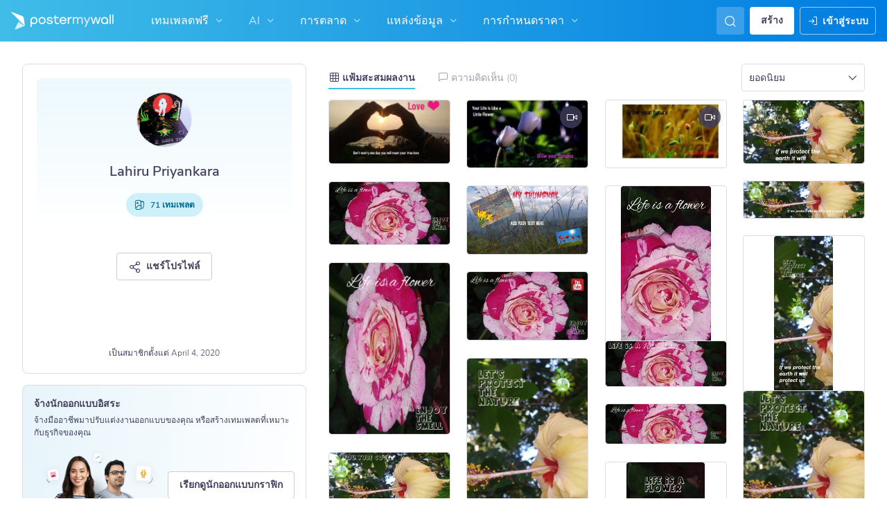

--- FILE ---
content_type: text/html; charset=UTF-8
request_url: https://th.postermywall.com/index.php/posters/loadDesignerPopularPosters/af8cb6837430b31879baad92167c3ee9
body_size: 6216
content:

    <div class="page-grid js-page-grid js-portfolio js-portfolio-panel js-panel-popular">
                <ul class="grid-masonry js-grid-masonry js-templates-grid -lazy js-show-design-popup"
            data-moreurl='https://th.postermywall.com/index.php/posters/loadMoreDesignerTopPosters/af8cb6837430b31879baad92167c3ee9'            data-more="1"
            data-limit="30"
            data-offset="30">
            <li class="sizer"></li>
            <li class="gutter-sizer"></li>

            
    

<li class="onHoverElevate thumbnail poster-template-item js-poster-template js-item item radius-4    image-item  -gallery-thumbnail js-gallery-thumbnail"
data-id="33142933" data-display-name="Love" data-icf="0" data-is-recommendation="0" >


<div class="template-shortcut-overlay js-template-shortcut-overlay">
    <a href="https://th.postermywall.com/index.php/posterbuilder/copy/b4015f44325931949e680a1849c0a59b" target="_blank" aria-label="แก้ไขงานออกแบบ">
        <i class="icon-pencil size-icon-16 template-shortcut-icon edit-icon pmw-icon js-edit-icon"></i>
    </a>

    <i class="icon-share-app size-icon-16 template-shortcut-icon share-icon pmw-icon js-share-icon js-ignore-for-dropdown-width"
       data-view-page-link="https://th.postermywall.com/index.php/poster/view/b4015f44325931949e680a1849c0a59b"
       data-preview-image-url="https://d1csarkz8obe9u.cloudfront.net/posterpreviews/love-design-template-b4015f44325931949e680a1849c0a59b_screen.jpg?ts=1696411387"
       data-customize-landing-page-url="https://th.postermywall.com/index.php/art/template/b4015f44325931949e680a1849c0a59b/love-design-template"
    >
    </i>

    <span class="has-tooltip top-tooltip show-on-click favorite-tooltip" rel="tooltip">
                <i class="favorite-svg-container size-icon-16 template-shortcut-icon pmw-icon js-toggle-fav heart-icon-container js-needs-favorite-svg" data-poster-hash="b4015f44325931949e680a1849c0a59b">
                </i>
            </span>
</div>


<div class="preview-container ">

        <a class="preview js-poster-preview " href="https://th.postermywall.com/index.php/art/template/b4015f44325931949e680a1849c0a59b/love-design-template" data-hashedid="b4015f44325931949e680a1849c0a59b" data-page-hashedid="35a294e92812f97b72759b1a18b16c10" data-seq="33142933" data-creator-id="7232175" data-orientation="h" data-previous="0" data-next="0" data-pagetype="" >

        
                                <img class=" js-template-img template-image radius-4"
             src="https://d1csarkz8obe9u.cloudfront.net/posterpreviews/love-design-template-b4015f44325931949e680a1849c0a59b.jpg?ts=1696411387"
             alt="Love ภาพที่แชร์บน Facebook template"
             data-ratio="0.525"
             data-max-side="199"
             style="width: 199px; height: 104px;"
             data-thumb-width="199"
             data-thumb-height="104"
             width="199"
             height="104"

            fetchpriority="high"        />
                        </a>
</div>
</li>    

<li class="onHoverElevate thumbnail poster-template-item js-poster-template js-item item radius-4    play-on-hover-video video-item  -gallery-thumbnail js-gallery-thumbnail"
data-id="32644694" data-display-name="Growing Flower" data-icf="0" data-is-recommendation="0" data-preview-video-src="https://d1csarkz8obe9u.cloudfront.net/posterpreviews/growing-flower-design-template-2ced7d2286f19b659aead6650e4fb5e1.mp4?ts=1696411446" >


<div class="template-shortcut-overlay js-template-shortcut-overlay">
    <a href="https://th.postermywall.com/index.php/posterbuilder/copy/2ced7d2286f19b659aead6650e4fb5e1" target="_blank" aria-label="แก้ไขงานออกแบบ">
        <i class="icon-pencil size-icon-16 template-shortcut-icon edit-icon pmw-icon js-edit-icon"></i>
    </a>

    <i class="icon-share-app size-icon-16 template-shortcut-icon share-icon pmw-icon js-share-icon js-ignore-for-dropdown-width"
       data-view-page-link="https://th.postermywall.com/index.php/poster/view/2ced7d2286f19b659aead6650e4fb5e1"
       data-preview-image-url="https://d1csarkz8obe9u.cloudfront.net/posterpreviews/growing-flower-design-template-2ced7d2286f19b659aead6650e4fb5e1_screen.jpg?ts=1696411446"
       data-customize-landing-page-url="https://th.postermywall.com/index.php/art/template/2ced7d2286f19b659aead6650e4fb5e1/growing-flower-design-template"
    >
    </i>

    <span class="has-tooltip top-tooltip show-on-click favorite-tooltip" rel="tooltip">
                <i class="favorite-svg-container size-icon-16 template-shortcut-icon pmw-icon js-toggle-fav heart-icon-container js-needs-favorite-svg" data-poster-hash="2ced7d2286f19b659aead6650e4fb5e1">
                </i>
            </span>
</div>


<div class="preview-container ">

        <a class="preview js-poster-preview " href="https://th.postermywall.com/index.php/art/template/2ced7d2286f19b659aead6650e4fb5e1/growing-flower-design-template" data-hashedid="2ced7d2286f19b659aead6650e4fb5e1" data-page-hashedid="5da6ec03a79f4aa008a23aa0c7ee6567" data-seq="32644694" data-creator-id="7232175" data-orientation="h" data-previous="0" data-next="0" data-pagetype="" >

                    <i class="icon-videocam -hide-while-loading js-video-icon"></i>
        
                                <img class=" js-template-img template-image radius-4"
             src="https://d1csarkz8obe9u.cloudfront.net/posterpreviews/growing-flower-design-template-2ced7d2286f19b659aead6650e4fb5e1.jpg?ts=1696411446"
             alt="Growing Flower งานแสดงผลงานแบบดิจิทัล (16:9) template"
             data-ratio="0.5625"
             data-max-side="199"
             style="width: 256px; height: 144px;"
             data-thumb-width="256"
             data-thumb-height="144"
             width="256"
             height="144"

            fetchpriority="high"        />
                        </a>
</div>
</li>    

<li class="onHoverElevate thumbnail poster-template-item js-poster-template js-item item radius-4    play-on-hover-video video-item  -gallery-thumbnail js-gallery-thumbnail"
data-id="32643389" data-display-name="Grow your future" data-icf="0" data-is-recommendation="0" data-preview-video-src="https://d1csarkz8obe9u.cloudfront.net/posterpreviews/grow-your-future-design-template-a01dd0a39b7e3201477392b08f013a72.mp4?ts=1698323760" >


<div class="template-shortcut-overlay js-template-shortcut-overlay">
    <a href="https://th.postermywall.com/index.php/posterbuilder/copy/a01dd0a39b7e3201477392b08f013a72" target="_blank" aria-label="แก้ไขงานออกแบบ">
        <i class="icon-pencil size-icon-16 template-shortcut-icon edit-icon pmw-icon js-edit-icon"></i>
    </a>

    <i class="icon-share-app size-icon-16 template-shortcut-icon share-icon pmw-icon js-share-icon js-ignore-for-dropdown-width"
       data-view-page-link="https://th.postermywall.com/index.php/poster/view/a01dd0a39b7e3201477392b08f013a72"
       data-preview-image-url="https://d1csarkz8obe9u.cloudfront.net/posterpreviews/grow-your-future-design-template-a01dd0a39b7e3201477392b08f013a72_screen.jpg?ts=1698323760"
       data-customize-landing-page-url="https://th.postermywall.com/index.php/art/template/a01dd0a39b7e3201477392b08f013a72/grow-your-future-design-template"
    >
    </i>

    <span class="has-tooltip top-tooltip show-on-click favorite-tooltip" rel="tooltip">
                <i class="favorite-svg-container size-icon-16 template-shortcut-icon pmw-icon js-toggle-fav heart-icon-container js-needs-favorite-svg" data-poster-hash="a01dd0a39b7e3201477392b08f013a72">
                </i>
            </span>
</div>


<div class="preview-container ">

        <a class="preview js-poster-preview " href="https://th.postermywall.com/index.php/art/template/a01dd0a39b7e3201477392b08f013a72/grow-your-future-design-template" data-hashedid="a01dd0a39b7e3201477392b08f013a72" data-page-hashedid="b1ef1ef0d9287c56454ecba2ee7cffd5" data-seq="32643389" data-creator-id="7232175" data-orientation="h" data-previous="0" data-next="0" data-pagetype="" >

                    <i class="icon-videocam -hide-while-loading js-video-icon"></i>
        
                                <img class=" js-template-img template-image radius-4"
             src="https://d1csarkz8obe9u.cloudfront.net/posterpreviews/grow-your-future-design-template-a01dd0a39b7e3201477392b08f013a72.jpg?ts=1698323760"
             alt="Grow your future งานแสดงผลงานแบบดิจิทัล (16:9) template"
             data-ratio="0.5625"
             data-max-side="199"
             style="width: 256px; height: 144px;"
             data-thumb-width="256"
             data-thumb-height="144"
             width="256"
             height="144"

            fetchpriority="high"        />
                        </a>
</div>
</li>    

<li class="onHoverElevate thumbnail poster-template-item js-poster-template js-item item radius-4    image-item  -gallery-thumbnail js-gallery-thumbnail"
data-id="33154747" data-display-name="Earth" data-icf="0" data-is-recommendation="0" >


<div class="template-shortcut-overlay js-template-shortcut-overlay">
    <a href="https://th.postermywall.com/index.php/posterbuilder/copy/2d7673783c9a8747409eac51a156c0a6" target="_blank" aria-label="แก้ไขงานออกแบบ">
        <i class="icon-pencil size-icon-16 template-shortcut-icon edit-icon pmw-icon js-edit-icon"></i>
    </a>

    <i class="icon-share-app size-icon-16 template-shortcut-icon share-icon pmw-icon js-share-icon js-ignore-for-dropdown-width"
       data-view-page-link="https://th.postermywall.com/index.php/poster/view/2d7673783c9a8747409eac51a156c0a6"
       data-preview-image-url="https://d1csarkz8obe9u.cloudfront.net/posterpreviews/earth-design-template-2d7673783c9a8747409eac51a156c0a6_screen.jpg?ts=1587276036"
       data-customize-landing-page-url="https://th.postermywall.com/index.php/art/template/2d7673783c9a8747409eac51a156c0a6/earth-design-template"
    >
    </i>

    <span class="has-tooltip top-tooltip show-on-click favorite-tooltip" rel="tooltip">
                <i class="favorite-svg-container size-icon-16 template-shortcut-icon pmw-icon js-toggle-fav heart-icon-container js-needs-favorite-svg" data-poster-hash="2d7673783c9a8747409eac51a156c0a6">
                </i>
            </span>
</div>


<div class="preview-container ">

        <a class="preview js-poster-preview " href="https://th.postermywall.com/index.php/art/template/2d7673783c9a8747409eac51a156c0a6/earth-design-template" data-hashedid="2d7673783c9a8747409eac51a156c0a6" data-page-hashedid="bd225cec6254c47a2a35180202bcc409" data-seq="33154747" data-creator-id="7232175" data-orientation="h" data-previous="0" data-next="0" data-pagetype="" >

        
                                <img class=" js-template-img template-image radius-4"
             src="https://d1csarkz8obe9u.cloudfront.net/posterpreviews/earth-design-template-2d7673783c9a8747409eac51a156c0a6.jpg?ts=1587276036"
             alt="Earth ปกอีเวนต์บน Facebook template"
             data-ratio="0.5234375"
             data-max-side="199"
             style="width: 199px; height: 104px;"
             data-thumb-width="199"
             data-thumb-height="104"
             width="199"
             height="104"

            fetchpriority="high"        />
                        </a>
</div>
</li>    

<li class="onHoverElevate thumbnail poster-template-item js-poster-template js-item item radius-4    image-item  -gallery-thumbnail js-gallery-thumbnail"
data-id="33155918" data-display-name="Flower" data-icf="0" data-is-recommendation="0" >


<div class="template-shortcut-overlay js-template-shortcut-overlay">
    <a href="https://th.postermywall.com/index.php/posterbuilder/copy/b0fce556a9a3224fa4bcb06fb940cda4" target="_blank" aria-label="แก้ไขงานออกแบบ">
        <i class="icon-pencil size-icon-16 template-shortcut-icon edit-icon pmw-icon js-edit-icon"></i>
    </a>

    <i class="icon-share-app size-icon-16 template-shortcut-icon share-icon pmw-icon js-share-icon js-ignore-for-dropdown-width"
       data-view-page-link="https://th.postermywall.com/index.php/poster/view/b0fce556a9a3224fa4bcb06fb940cda4"
       data-preview-image-url="https://d1csarkz8obe9u.cloudfront.net/posterpreviews/flower-design-template-b0fce556a9a3224fa4bcb06fb940cda4_screen.jpg?ts=1587280236"
       data-customize-landing-page-url="https://th.postermywall.com/index.php/art/template/b0fce556a9a3224fa4bcb06fb940cda4/flower-design-template"
    >
    </i>

    <span class="has-tooltip top-tooltip show-on-click favorite-tooltip" rel="tooltip">
                <i class="favorite-svg-container size-icon-16 template-shortcut-icon pmw-icon js-toggle-fav heart-icon-container js-needs-favorite-svg" data-poster-hash="b0fce556a9a3224fa4bcb06fb940cda4">
                </i>
            </span>
</div>


<div class="preview-container ">

        <a class="preview js-poster-preview " href="https://th.postermywall.com/index.php/art/template/b0fce556a9a3224fa4bcb06fb940cda4/flower-design-template" data-hashedid="b0fce556a9a3224fa4bcb06fb940cda4" data-page-hashedid="f1647756d69c50b37cd4403991530c89" data-seq="33155918" data-creator-id="7232175" data-orientation="h" data-previous="0" data-next="0" data-pagetype="" >

        
                                <img class=" js-template-img template-image radius-4"
             src="https://d1csarkz8obe9u.cloudfront.net/posterpreviews/flower-design-template-b0fce556a9a3224fa4bcb06fb940cda4.jpg?ts=1587280236"
             alt="Flower ภาพพื้นหลัง LinkedIn template"
             data-ratio="0.30357142857143"
             data-max-side="199"
             style="width: 199px; height: 60px;"
             data-thumb-width="199"
             data-thumb-height="60"
             width="199"
             height="60"

            fetchpriority="high"        />
                        </a>
</div>
</li>    

<li class="onHoverElevate thumbnail poster-template-item js-poster-template js-item item radius-4    image-item  -gallery-thumbnail js-gallery-thumbnail"
data-id="33144877" data-display-name="Life is a flower" data-icf="0" data-is-recommendation="0" >


<div class="template-shortcut-overlay js-template-shortcut-overlay">
    <a href="https://th.postermywall.com/index.php/posterbuilder/copy/f85c4979460e5d96abfcf5446e340fa3" target="_blank" aria-label="แก้ไขงานออกแบบ">
        <i class="icon-pencil size-icon-16 template-shortcut-icon edit-icon pmw-icon js-edit-icon"></i>
    </a>

    <i class="icon-share-app size-icon-16 template-shortcut-icon share-icon pmw-icon js-share-icon js-ignore-for-dropdown-width"
       data-view-page-link="https://th.postermywall.com/index.php/poster/view/f85c4979460e5d96abfcf5446e340fa3"
       data-preview-image-url="https://d1csarkz8obe9u.cloudfront.net/posterpreviews/life-is-a-flower-design-template-f85c4979460e5d96abfcf5446e340fa3_screen.jpg?ts=1587247214"
       data-customize-landing-page-url="https://th.postermywall.com/index.php/art/template/f85c4979460e5d96abfcf5446e340fa3/life-is-a-flower-design-template"
    >
    </i>

    <span class="has-tooltip top-tooltip show-on-click favorite-tooltip" rel="tooltip">
                <i class="favorite-svg-container size-icon-16 template-shortcut-icon pmw-icon js-toggle-fav heart-icon-container js-needs-favorite-svg" data-poster-hash="f85c4979460e5d96abfcf5446e340fa3">
                </i>
            </span>
</div>


<div class="preview-container ">

        <a class="preview js-poster-preview " href="https://th.postermywall.com/index.php/art/template/f85c4979460e5d96abfcf5446e340fa3/life-is-a-flower-design-template" data-hashedid="f85c4979460e5d96abfcf5446e340fa3" data-page-hashedid="8e52e463f60ba80b3d951606e150039c" data-seq="33144877" data-creator-id="7232175" data-orientation="h" data-previous="0" data-next="0" data-pagetype="" >

        
                                <img class=" js-template-img template-image radius-4"
             src="https://d1csarkz8obe9u.cloudfront.net/posterpreviews/life-is-a-flower-design-template-f85c4979460e5d96abfcf5446e340fa3.jpg?ts=1587247214"
             alt="Life is a flower ปกอีเวนต์บน Facebook template"
             data-ratio="0.5234375"
             data-max-side="199"
             style="width: 199px; height: 104px;"
             data-thumb-width="199"
             data-thumb-height="104"
             width="199"
             height="104"

            fetchpriority="high"        />
                        </a>
</div>
</li>    

<li class="onHoverElevate thumbnail poster-template-item js-poster-template js-item item radius-4    image-item  -gallery-thumbnail js-gallery-thumbnail"
data-id="32625896" data-display-name="You Tube Thumbnail" data-icf="0" data-is-recommendation="0" >


<div class="template-shortcut-overlay js-template-shortcut-overlay">
    <a href="https://th.postermywall.com/index.php/posterbuilder/copy/da6aeebfc5cac224f3fec4ee31be7aa5" target="_blank" aria-label="แก้ไขงานออกแบบ">
        <i class="icon-pencil size-icon-16 template-shortcut-icon edit-icon pmw-icon js-edit-icon"></i>
    </a>

    <i class="icon-share-app size-icon-16 template-shortcut-icon share-icon pmw-icon js-share-icon js-ignore-for-dropdown-width"
       data-view-page-link="https://th.postermywall.com/index.php/poster/view/da6aeebfc5cac224f3fec4ee31be7aa5"
       data-preview-image-url="https://d1csarkz8obe9u.cloudfront.net/posterpreviews/you-tube-thumbnail-design-template-da6aeebfc5cac224f3fec4ee31be7aa5_screen.jpg?ts=1586012880"
       data-customize-landing-page-url="https://th.postermywall.com/index.php/art/template/da6aeebfc5cac224f3fec4ee31be7aa5/you-tube-thumbnail-design-template"
    >
    </i>

    <span class="has-tooltip top-tooltip show-on-click favorite-tooltip" rel="tooltip">
                <i class="favorite-svg-container size-icon-16 template-shortcut-icon pmw-icon js-toggle-fav heart-icon-container js-needs-favorite-svg" data-poster-hash="da6aeebfc5cac224f3fec4ee31be7aa5">
                </i>
            </span>
</div>


<div class="preview-container ">

        <a class="preview js-poster-preview " href="https://th.postermywall.com/index.php/art/template/da6aeebfc5cac224f3fec4ee31be7aa5/you-tube-thumbnail-design-template" data-hashedid="da6aeebfc5cac224f3fec4ee31be7aa5" data-page-hashedid="56b44e9a06d2deaf84db5ec7ad77a0a8" data-seq="32625896" data-creator-id="7232175" data-orientation="h" data-previous="0" data-next="0" data-pagetype="" >

        
                                <img class=" js-template-img template-image radius-4"
             src="https://d1csarkz8obe9u.cloudfront.net/posterpreviews/you-tube-thumbnail-design-template-da6aeebfc5cac224f3fec4ee31be7aa5.jpg?ts=1586012880"
             alt="You Tube Thumbnail ตัวอย่างภาพบน YouTube template"
             data-ratio="0.5625"
             data-max-side="199"
             style="width: 199px; height: 112px;"
             data-thumb-width="199"
             data-thumb-height="112"
             width="199"
             height="112"

            fetchpriority="high"        />
                        </a>
</div>
</li>    

<li class="onHoverElevate thumbnail poster-template-item js-poster-template js-item item radius-4    image-item  -gallery-thumbnail js-gallery-thumbnail"
data-id="33144819" data-display-name="Life is a flower" data-icf="0" data-is-recommendation="0" >


<div class="template-shortcut-overlay js-template-shortcut-overlay">
    <a href="https://th.postermywall.com/index.php/posterbuilder/copy/86b115e84ab03c60abda7b13109e7442" target="_blank" aria-label="แก้ไขงานออกแบบ">
        <i class="icon-pencil size-icon-16 template-shortcut-icon edit-icon pmw-icon js-edit-icon"></i>
    </a>

    <i class="icon-share-app size-icon-16 template-shortcut-icon share-icon pmw-icon js-share-icon js-ignore-for-dropdown-width"
       data-view-page-link="https://th.postermywall.com/index.php/poster/view/86b115e84ab03c60abda7b13109e7442"
       data-preview-image-url="https://d1csarkz8obe9u.cloudfront.net/posterpreviews/life-is-a-flower-design-template-86b115e84ab03c60abda7b13109e7442_screen.jpg?ts=1587247087"
       data-customize-landing-page-url="https://th.postermywall.com/index.php/art/template/86b115e84ab03c60abda7b13109e7442/life-is-a-flower-design-template"
    >
    </i>

    <span class="has-tooltip top-tooltip show-on-click favorite-tooltip" rel="tooltip">
                <i class="favorite-svg-container size-icon-16 template-shortcut-icon pmw-icon js-toggle-fav heart-icon-container js-needs-favorite-svg" data-poster-hash="86b115e84ab03c60abda7b13109e7442">
                </i>
            </span>
</div>


<div class="preview-container ">

        <a class="preview js-poster-preview " href="https://th.postermywall.com/index.php/art/template/86b115e84ab03c60abda7b13109e7442/life-is-a-flower-design-template" data-hashedid="86b115e84ab03c60abda7b13109e7442" data-page-hashedid="2c0f013bba3debb41678441aaacd2d65" data-seq="33144819" data-creator-id="7232175" data-orientation="v" data-previous="0" data-next="0" data-pagetype="" >

        
                                <img class=" js-template-img template-image radius-4"
             src="https://d1csarkz8obe9u.cloudfront.net/posterpreviews/life-is-a-flower-design-template-86b115e84ab03c60abda7b13109e7442.jpg?ts=1587247087"
             alt="Life is a flower Snapchat Geofilter template"
             data-ratio="2.1666666666667"
             data-max-side="199"
             style="width: 92px; height: 199px;"
             data-thumb-width="92"
             data-thumb-height="199"
             width="92"
             height="199"

            fetchpriority="high"        />
                        </a>
</div>
</li>    

<li class="onHoverElevate thumbnail poster-template-item js-poster-template js-item item radius-4    image-item  -gallery-thumbnail js-gallery-thumbnail"
data-id="33164367" data-display-name="Protect" data-icf="0" data-is-recommendation="0" >


<div class="template-shortcut-overlay js-template-shortcut-overlay">
    <a href="https://th.postermywall.com/index.php/posterbuilder/copy/35b60360212e5637c26c616cfceea3c3" target="_blank" aria-label="แก้ไขงานออกแบบ">
        <i class="icon-pencil size-icon-16 template-shortcut-icon edit-icon pmw-icon js-edit-icon"></i>
    </a>

    <i class="icon-share-app size-icon-16 template-shortcut-icon share-icon pmw-icon js-share-icon js-ignore-for-dropdown-width"
       data-view-page-link="https://th.postermywall.com/index.php/poster/view/35b60360212e5637c26c616cfceea3c3"
       data-preview-image-url="https://d1csarkz8obe9u.cloudfront.net/posterpreviews/protect-design-template-35b60360212e5637c26c616cfceea3c3_screen.jpg?ts=1587307255"
       data-customize-landing-page-url="https://th.postermywall.com/index.php/art/template/35b60360212e5637c26c616cfceea3c3/protect-design-template"
    >
    </i>

    <span class="has-tooltip top-tooltip show-on-click favorite-tooltip" rel="tooltip">
                <i class="favorite-svg-container size-icon-16 template-shortcut-icon pmw-icon js-toggle-fav heart-icon-container js-needs-favorite-svg" data-poster-hash="35b60360212e5637c26c616cfceea3c3">
                </i>
            </span>
</div>


<div class="preview-container ">

        <a class="preview js-poster-preview " href="https://th.postermywall.com/index.php/art/template/35b60360212e5637c26c616cfceea3c3/protect-design-template" data-hashedid="35b60360212e5637c26c616cfceea3c3" data-page-hashedid="1d3205755fcaa3c955cdee0e46124a44" data-seq="33164367" data-creator-id="7232175" data-orientation="v" data-previous="0" data-next="0" data-pagetype="" >

        
                                <img class=" js-template-img template-image radius-4"
             src="https://d1csarkz8obe9u.cloudfront.net/posterpreviews/protect-design-template-35b60360212e5637c26c616cfceea3c3.jpg?ts=1587307255"
             alt="Protect Legal ครึ่งหน้า template"
             data-ratio="3.2967032967033"
             data-max-side="199"
             style="width: 60px; height: 199px;"
             data-thumb-width="60"
             data-thumb-height="199"
             width="60"
             height="199"

            fetchpriority="high"        />
                        </a>
</div>
</li>    

<li class="onHoverElevate thumbnail poster-template-item js-poster-template js-item item radius-4    image-item  -gallery-thumbnail js-gallery-thumbnail"
data-id="33144577" data-display-name="Life is a flower" data-icf="0" data-is-recommendation="0" >


<div class="template-shortcut-overlay js-template-shortcut-overlay">
    <a href="https://th.postermywall.com/index.php/posterbuilder/copy/f082a000ab826da4fbb546e81ff12dee" target="_blank" aria-label="แก้ไขงานออกแบบ">
        <i class="icon-pencil size-icon-16 template-shortcut-icon edit-icon pmw-icon js-edit-icon"></i>
    </a>

    <i class="icon-share-app size-icon-16 template-shortcut-icon share-icon pmw-icon js-share-icon js-ignore-for-dropdown-width"
       data-view-page-link="https://th.postermywall.com/index.php/poster/view/f082a000ab826da4fbb546e81ff12dee"
       data-preview-image-url="https://d1csarkz8obe9u.cloudfront.net/posterpreviews/copy-of-life-is-a-flower-design-template-f082a000ab826da4fbb546e81ff12dee_screen.jpg?ts=1637007243"
       data-customize-landing-page-url="https://th.postermywall.com/index.php/art/template/f082a000ab826da4fbb546e81ff12dee/copy-of-life-is-a-flower-design-template"
    >
    </i>

    <span class="has-tooltip top-tooltip show-on-click favorite-tooltip" rel="tooltip">
                <i class="favorite-svg-container size-icon-16 template-shortcut-icon pmw-icon js-toggle-fav heart-icon-container js-needs-favorite-svg" data-poster-hash="f082a000ab826da4fbb546e81ff12dee">
                </i>
            </span>
</div>


<div class="preview-container ">

        <a class="preview js-poster-preview " href="https://th.postermywall.com/index.php/art/template/f082a000ab826da4fbb546e81ff12dee/copy-of-life-is-a-flower-design-template" data-hashedid="f082a000ab826da4fbb546e81ff12dee" data-page-hashedid="dadb1617fa4bc048737739c16f5a07da" data-seq="33144577" data-creator-id="7232175" data-orientation="v" data-previous="0" data-next="0" data-pagetype="" >

        
                                <img class=" js-template-img template-image radius-4"
             src="https://d1csarkz8obe9u.cloudfront.net/posterpreviews/copy-of-life-is-a-flower-design-template-f082a000ab826da4fbb546e81ff12dee.jpg?ts=1637007243"
             alt="Life is a flower A4 template"
             data-ratio="1.4150943396226"
             data-max-side="199"
             style="width: 141px; height: 199px;"
             data-thumb-width="141"
             data-thumb-height="199"
             width="141"
             height="199"

            fetchpriority="high"        />
                        </a>
</div>
</li>    

<li class="onHoverElevate thumbnail poster-template-item js-poster-template js-item item radius-4    image-item  -gallery-thumbnail js-gallery-thumbnail"
data-id="33144964" data-display-name="Life is a flower" data-icf="0" data-is-recommendation="0" >


<div class="template-shortcut-overlay js-template-shortcut-overlay">
    <a href="https://th.postermywall.com/index.php/posterbuilder/copy/1e0f7c51ec6d2bcad44a58cebbbfa1be" target="_blank" aria-label="แก้ไขงานออกแบบ">
        <i class="icon-pencil size-icon-16 template-shortcut-icon edit-icon pmw-icon js-edit-icon"></i>
    </a>

    <i class="icon-share-app size-icon-16 template-shortcut-icon share-icon pmw-icon js-share-icon js-ignore-for-dropdown-width"
       data-view-page-link="https://th.postermywall.com/index.php/poster/view/1e0f7c51ec6d2bcad44a58cebbbfa1be"
       data-preview-image-url="https://d1csarkz8obe9u.cloudfront.net/posterpreviews/life-is-a-flower-design-template-1e0f7c51ec6d2bcad44a58cebbbfa1be_screen.jpg?ts=1587247398"
       data-customize-landing-page-url="https://th.postermywall.com/index.php/art/template/1e0f7c51ec6d2bcad44a58cebbbfa1be/life-is-a-flower-design-template"
    >
    </i>

    <span class="has-tooltip top-tooltip show-on-click favorite-tooltip" rel="tooltip">
                <i class="favorite-svg-container size-icon-16 template-shortcut-icon pmw-icon js-toggle-fav heart-icon-container js-needs-favorite-svg" data-poster-hash="1e0f7c51ec6d2bcad44a58cebbbfa1be">
                </i>
            </span>
</div>


<div class="preview-container ">

        <a class="preview js-poster-preview " href="https://th.postermywall.com/index.php/art/template/1e0f7c51ec6d2bcad44a58cebbbfa1be/life-is-a-flower-design-template" data-hashedid="1e0f7c51ec6d2bcad44a58cebbbfa1be" data-page-hashedid="66422f6f880e33228d0f9aee29c0d5ff" data-seq="33144964" data-creator-id="7232175" data-orientation="h" data-previous="0" data-next="0" data-pagetype="" >

        
                                <img class=" js-template-img template-image radius-4"
             src="https://d1csarkz8obe9u.cloudfront.net/posterpreviews/life-is-a-flower-design-template-1e0f7c51ec6d2bcad44a58cebbbfa1be.jpg?ts=1587247398"
             alt="Life is a flower รูปปกบน YouTube Channel template"
             data-ratio="0.5625"
             data-max-side="199"
             style="width: 199px; height: 112px;"
             data-thumb-width="199"
             data-thumb-height="112"
             width="199"
             height="112"

            fetchpriority="high"        />
                        </a>
</div>
</li>    

<li class="onHoverElevate thumbnail poster-template-item js-poster-template js-item item radius-4    image-item  -gallery-thumbnail js-gallery-thumbnail"
data-id="33144717" data-display-name="Life is a flower" data-icf="0" data-is-recommendation="0" >


<div class="template-shortcut-overlay js-template-shortcut-overlay">
    <a href="https://th.postermywall.com/index.php/posterbuilder/copy/2ae95f05711d9e49f46cc9f13ca9b5d6" target="_blank" aria-label="แก้ไขงานออกแบบ">
        <i class="icon-pencil size-icon-16 template-shortcut-icon edit-icon pmw-icon js-edit-icon"></i>
    </a>

    <i class="icon-share-app size-icon-16 template-shortcut-icon share-icon pmw-icon js-share-icon js-ignore-for-dropdown-width"
       data-view-page-link="https://th.postermywall.com/index.php/poster/view/2ae95f05711d9e49f46cc9f13ca9b5d6"
       data-preview-image-url="https://d1csarkz8obe9u.cloudfront.net/posterpreviews/life-is-a-flower-design-template-2ae95f05711d9e49f46cc9f13ca9b5d6_screen.jpg?ts=1587246882"
       data-customize-landing-page-url="https://th.postermywall.com/index.php/art/template/2ae95f05711d9e49f46cc9f13ca9b5d6/life-is-a-flower-design-template"
    >
    </i>

    <span class="has-tooltip top-tooltip show-on-click favorite-tooltip" rel="tooltip">
                <i class="favorite-svg-container size-icon-16 template-shortcut-icon pmw-icon js-toggle-fav heart-icon-container js-needs-favorite-svg" data-poster-hash="2ae95f05711d9e49f46cc9f13ca9b5d6">
                </i>
            </span>
</div>


<div class="preview-container ">

        <a class="preview js-poster-preview " href="https://th.postermywall.com/index.php/art/template/2ae95f05711d9e49f46cc9f13ca9b5d6/life-is-a-flower-design-template" data-hashedid="2ae95f05711d9e49f46cc9f13ca9b5d6" data-page-hashedid="f0c3e89b11dba8f1d7c5bfa07c28abcf" data-seq="33144717" data-creator-id="7232175" data-orientation="h" data-previous="0" data-next="0" data-pagetype="" >

        
                                <img class=" js-template-img template-image radius-4"
             src="https://d1csarkz8obe9u.cloudfront.net/posterpreviews/life-is-a-flower-design-template-2ae95f05711d9e49f46cc9f13ca9b5d6.jpg?ts=1587246882"
             alt="Life is a flower รูปปกบน Facebook template"
             data-ratio="0.37015276145711"
             data-max-side="199"
             style="width: 199px; height: 74px;"
             data-thumb-width="199"
             data-thumb-height="74"
             width="199"
             height="74"

            fetchpriority="high"        />
                        </a>
</div>
</li>    

<li class="onHoverElevate thumbnail poster-template-item js-poster-template js-item item radius-4    image-item  -gallery-thumbnail js-gallery-thumbnail"
data-id="33154643" data-display-name="Earth" data-icf="0" data-is-recommendation="0" >


<div class="template-shortcut-overlay js-template-shortcut-overlay">
    <a href="https://th.postermywall.com/index.php/posterbuilder/copy/d5a24bf86851479a3d5b777e35dd1848" target="_blank" aria-label="แก้ไขงานออกแบบ">
        <i class="icon-pencil size-icon-16 template-shortcut-icon edit-icon pmw-icon js-edit-icon"></i>
    </a>

    <i class="icon-share-app size-icon-16 template-shortcut-icon share-icon pmw-icon js-share-icon js-ignore-for-dropdown-width"
       data-view-page-link="https://th.postermywall.com/index.php/poster/view/d5a24bf86851479a3d5b777e35dd1848"
       data-preview-image-url="https://d1csarkz8obe9u.cloudfront.net/posterpreviews/earth-design-template-d5a24bf86851479a3d5b777e35dd1848_screen.jpg?ts=1637008160"
       data-customize-landing-page-url="https://th.postermywall.com/index.php/art/template/d5a24bf86851479a3d5b777e35dd1848/earth-design-template"
    >
    </i>

    <span class="has-tooltip top-tooltip show-on-click favorite-tooltip" rel="tooltip">
                <i class="favorite-svg-container size-icon-16 template-shortcut-icon pmw-icon js-toggle-fav heart-icon-container js-needs-favorite-svg" data-poster-hash="d5a24bf86851479a3d5b777e35dd1848">
                </i>
            </span>
</div>


<div class="preview-container ">

        <a class="preview js-poster-preview " href="https://th.postermywall.com/index.php/art/template/d5a24bf86851479a3d5b777e35dd1848/earth-design-template" data-hashedid="d5a24bf86851479a3d5b777e35dd1848" data-page-hashedid="190163e33e431e6f774f4fd911aac3b4" data-seq="33154643" data-creator-id="7232175" data-orientation="v" data-previous="0" data-next="0" data-pagetype="" >

        
                                <img class=" js-template-img template-image radius-4"
             src="https://d1csarkz8obe9u.cloudfront.net/posterpreviews/earth-design-template-d5a24bf86851479a3d5b777e35dd1848.jpg?ts=1637008160"
             alt="Earth สถานะ WhatsApp template"
             data-ratio="1.7777777777778"
             data-max-side="199"
             style="width: 112px; height: 199px;"
             data-thumb-width="112"
             data-thumb-height="199"
             width="112"
             height="199"

            fetchpriority="high"        />
                        </a>
</div>
</li>    

<li class="onHoverElevate thumbnail poster-template-item js-poster-template js-item item radius-4    image-item  -gallery-thumbnail js-gallery-thumbnail"
data-id="33156191" data-display-name="Let&#039;s protect the earth" data-icf="0" data-is-recommendation="0" >


<div class="template-shortcut-overlay js-template-shortcut-overlay">
    <a href="https://th.postermywall.com/index.php/posterbuilder/copy/01bfab468a0e394d3d3630e5f7748dc1" target="_blank" aria-label="แก้ไขงานออกแบบ">
        <i class="icon-pencil size-icon-16 template-shortcut-icon edit-icon pmw-icon js-edit-icon"></i>
    </a>

    <i class="icon-share-app size-icon-16 template-shortcut-icon share-icon pmw-icon js-share-icon js-ignore-for-dropdown-width"
       data-view-page-link="https://th.postermywall.com/index.php/poster/view/01bfab468a0e394d3d3630e5f7748dc1"
       data-preview-image-url="https://d1csarkz8obe9u.cloudfront.net/posterpreviews/let%27s-protect-the-earth-design-template-01bfab468a0e394d3d3630e5f7748dc1_screen.jpg?ts=1637008137"
       data-customize-landing-page-url="https://th.postermywall.com/index.php/art/template/01bfab468a0e394d3d3630e5f7748dc1/let%27s-protect-the-earth-design-template"
    >
    </i>

    <span class="has-tooltip top-tooltip show-on-click favorite-tooltip" rel="tooltip">
                <i class="favorite-svg-container size-icon-16 template-shortcut-icon pmw-icon js-toggle-fav heart-icon-container js-needs-favorite-svg" data-poster-hash="01bfab468a0e394d3d3630e5f7748dc1">
                </i>
            </span>
</div>


<div class="preview-container ">

        <a class="preview js-poster-preview " href="https://th.postermywall.com/index.php/art/template/01bfab468a0e394d3d3630e5f7748dc1/let%27s-protect-the-earth-design-template" data-hashedid="01bfab468a0e394d3d3630e5f7748dc1" data-page-hashedid="4bd3b69af5f05d7c6bd547cdb6ecacee" data-seq="33156191" data-creator-id="7232175" data-orientation="v" data-previous="0" data-next="0" data-pagetype="" >

        
                                <img class=" js-template-img template-image radius-4"
             src="https://d1csarkz8obe9u.cloudfront.net/posterpreviews/let%27s-protect-the-earth-design-template-01bfab468a0e394d3d3630e5f7748dc1.jpg?ts=1637008137"
             alt="Let's protect the earth ภาพกราฟิก Pinterest template"
             data-ratio="1.4993197278912"
             data-max-side="199"
             style="width: 133px; height: 199px;"
             data-thumb-width="133"
             data-thumb-height="199"
             width="133"
             height="199"

            fetchpriority="high"        />
                        </a>
</div>
</li>    

<li class="onHoverElevate thumbnail poster-template-item js-poster-template js-item item radius-4    image-item  -gallery-thumbnail js-gallery-thumbnail"
data-id="33145008" data-display-name="Life is a flower" data-icf="0" data-is-recommendation="0" >


<div class="template-shortcut-overlay js-template-shortcut-overlay">
    <a href="https://th.postermywall.com/index.php/posterbuilder/copy/cf45d84ad820fbf37f40503a3a37f96b" target="_blank" aria-label="แก้ไขงานออกแบบ">
        <i class="icon-pencil size-icon-16 template-shortcut-icon edit-icon pmw-icon js-edit-icon"></i>
    </a>

    <i class="icon-share-app size-icon-16 template-shortcut-icon share-icon pmw-icon js-share-icon js-ignore-for-dropdown-width"
       data-view-page-link="https://th.postermywall.com/index.php/poster/view/cf45d84ad820fbf37f40503a3a37f96b"
       data-preview-image-url="https://d1csarkz8obe9u.cloudfront.net/posterpreviews/life-is-a-flower-design-template-cf45d84ad820fbf37f40503a3a37f96b_screen.jpg?ts=1587247512"
       data-customize-landing-page-url="https://th.postermywall.com/index.php/art/template/cf45d84ad820fbf37f40503a3a37f96b/life-is-a-flower-design-template"
    >
    </i>

    <span class="has-tooltip top-tooltip show-on-click favorite-tooltip" rel="tooltip">
                <i class="favorite-svg-container size-icon-16 template-shortcut-icon pmw-icon js-toggle-fav heart-icon-container js-needs-favorite-svg" data-poster-hash="cf45d84ad820fbf37f40503a3a37f96b">
                </i>
            </span>
</div>


<div class="preview-container ">

        <a class="preview js-poster-preview " href="https://th.postermywall.com/index.php/art/template/cf45d84ad820fbf37f40503a3a37f96b/life-is-a-flower-design-template" data-hashedid="cf45d84ad820fbf37f40503a3a37f96b" data-page-hashedid="4ec3b1b2381d1d7200ad776296dc9165" data-seq="33145008" data-creator-id="7232175" data-orientation="h" data-previous="0" data-next="0" data-pagetype="" >

        
                                <img class=" js-template-img template-image radius-4"
             src="https://d1csarkz8obe9u.cloudfront.net/posterpreviews/life-is-a-flower-design-template-cf45d84ad820fbf37f40503a3a37f96b.jpg?ts=1587247512"
             alt="Life is a flower ส่วนหัวอีเมล template"
             data-ratio="0.33333333333333"
             data-max-side="199"
             style="width: 199px; height: 66px;"
             data-thumb-width="199"
             data-thumb-height="66"
             width="199"
             height="66"

            fetchpriority="high"        />
                        </a>
</div>
</li>    

<li class="onHoverElevate thumbnail poster-template-item js-poster-template js-item item radius-4    image-item  -gallery-thumbnail js-gallery-thumbnail"
data-id="33154818" data-display-name="Earth" data-icf="0" data-is-recommendation="0" >


<div class="template-shortcut-overlay js-template-shortcut-overlay">
    <a href="https://th.postermywall.com/index.php/posterbuilder/copy/7a6cb4ae1ac640f8d3fa417d5d7c0316" target="_blank" aria-label="แก้ไขงานออกแบบ">
        <i class="icon-pencil size-icon-16 template-shortcut-icon edit-icon pmw-icon js-edit-icon"></i>
    </a>

    <i class="icon-share-app size-icon-16 template-shortcut-icon share-icon pmw-icon js-share-icon js-ignore-for-dropdown-width"
       data-view-page-link="https://th.postermywall.com/index.php/poster/view/7a6cb4ae1ac640f8d3fa417d5d7c0316"
       data-preview-image-url="https://d1csarkz8obe9u.cloudfront.net/posterpreviews/earth-design-template-7a6cb4ae1ac640f8d3fa417d5d7c0316_screen.jpg?ts=1587276261"
       data-customize-landing-page-url="https://th.postermywall.com/index.php/art/template/7a6cb4ae1ac640f8d3fa417d5d7c0316/earth-design-template"
    >
    </i>

    <span class="has-tooltip top-tooltip show-on-click favorite-tooltip" rel="tooltip">
                <i class="favorite-svg-container size-icon-16 template-shortcut-icon pmw-icon js-toggle-fav heart-icon-container js-needs-favorite-svg" data-poster-hash="7a6cb4ae1ac640f8d3fa417d5d7c0316">
                </i>
            </span>
</div>


<div class="preview-container ">

        <a class="preview js-poster-preview " href="https://th.postermywall.com/index.php/art/template/7a6cb4ae1ac640f8d3fa417d5d7c0316/earth-design-template" data-hashedid="7a6cb4ae1ac640f8d3fa417d5d7c0316" data-page-hashedid="14ba88c0078358d0def417f723dfd953" data-seq="33154818" data-creator-id="7232175" data-orientation="h" data-previous="0" data-next="0" data-pagetype="" >

        
                                <img class=" js-template-img template-image radius-4"
             src="https://d1csarkz8obe9u.cloudfront.net/posterpreviews/earth-design-template-7a6cb4ae1ac640f8d3fa417d5d7c0316.jpg?ts=1587276261"
             alt="Earth รูปปกบน YouTube Channel template"
             data-ratio="0.5625"
             data-max-side="199"
             style="width: 199px; height: 112px;"
             data-thumb-width="199"
             data-thumb-height="112"
             width="199"
             height="112"

            fetchpriority="high"        />
                        </a>
</div>
</li>    

<li class="onHoverElevate thumbnail poster-template-item js-poster-template js-item item radius-4    image-item  -gallery-thumbnail js-gallery-thumbnail"
data-id="33144497" data-display-name="Life is a flower" data-icf="0" data-is-recommendation="0" >


<div class="template-shortcut-overlay js-template-shortcut-overlay">
    <a href="https://th.postermywall.com/index.php/posterbuilder/copy/82f77fbc0511c9ac0f4f508a17484439" target="_blank" aria-label="แก้ไขงานออกแบบ">
        <i class="icon-pencil size-icon-16 template-shortcut-icon edit-icon pmw-icon js-edit-icon"></i>
    </a>

    <i class="icon-share-app size-icon-16 template-shortcut-icon share-icon pmw-icon js-share-icon js-ignore-for-dropdown-width"
       data-view-page-link="https://th.postermywall.com/index.php/poster/view/82f77fbc0511c9ac0f4f508a17484439"
       data-preview-image-url="https://d1csarkz8obe9u.cloudfront.net/posterpreviews/copy-of-life-is-a-flower-design-template-82f77fbc0511c9ac0f4f508a17484439_screen.jpg?ts=1587246460"
       data-customize-landing-page-url="https://th.postermywall.com/index.php/art/template/82f77fbc0511c9ac0f4f508a17484439/copy-of-life-is-a-flower-design-template"
    >
    </i>

    <span class="has-tooltip top-tooltip show-on-click favorite-tooltip" rel="tooltip">
                <i class="favorite-svg-container size-icon-16 template-shortcut-icon pmw-icon js-toggle-fav heart-icon-container js-needs-favorite-svg" data-poster-hash="82f77fbc0511c9ac0f4f508a17484439">
                </i>
            </span>
</div>


<div class="preview-container ">

        <a class="preview js-poster-preview " href="https://th.postermywall.com/index.php/art/template/82f77fbc0511c9ac0f4f508a17484439/copy-of-life-is-a-flower-design-template" data-hashedid="82f77fbc0511c9ac0f4f508a17484439" data-page-hashedid="6978c29ab250ea307b680ccf13124595" data-seq="33144497" data-creator-id="7232175" data-orientation="v" data-previous="0" data-next="0" data-pagetype="" >

        
                                <img class=" js-template-img template-image radius-4"
             src="https://d1csarkz8obe9u.cloudfront.net/posterpreviews/copy-of-life-is-a-flower-design-template-82f77fbc0511c9ac0f4f508a17484439.jpg?ts=1587246460"
             alt="Life is a flower ป้ายโรลอัป 2' × 5' template"
             data-ratio="2.5"
             data-max-side="199"
             style="width: 80px; height: 199px;"
             data-thumb-width="80"
             data-thumb-height="199"
             width="80"
             height="199"

            fetchpriority="high"        />
                        </a>
</div>
</li>    

<li class="onHoverElevate thumbnail poster-template-item js-poster-template js-item item radius-4    image-item  -gallery-thumbnail js-gallery-thumbnail"
data-id="33154580" data-display-name="A New Design" data-icf="0" data-is-recommendation="0" >


<div class="template-shortcut-overlay js-template-shortcut-overlay">
    <a href="https://th.postermywall.com/index.php/posterbuilder/copy/932c93a5564acfb07364cddff76236e9" target="_blank" aria-label="แก้ไขงานออกแบบ">
        <i class="icon-pencil size-icon-16 template-shortcut-icon edit-icon pmw-icon js-edit-icon"></i>
    </a>

    <i class="icon-share-app size-icon-16 template-shortcut-icon share-icon pmw-icon js-share-icon js-ignore-for-dropdown-width"
       data-view-page-link="https://th.postermywall.com/index.php/poster/view/932c93a5564acfb07364cddff76236e9"
       data-preview-image-url="https://d1csarkz8obe9u.cloudfront.net/posterpreviews/copy-of-a-new-design-template-932c93a5564acfb07364cddff76236e9_screen.jpg?ts=1587275449"
       data-customize-landing-page-url="https://th.postermywall.com/index.php/art/template/932c93a5564acfb07364cddff76236e9/copy-of-a-new-design-template"
    >
    </i>

    <span class="has-tooltip top-tooltip show-on-click favorite-tooltip" rel="tooltip">
                <i class="favorite-svg-container size-icon-16 template-shortcut-icon pmw-icon js-toggle-fav heart-icon-container js-needs-favorite-svg" data-poster-hash="932c93a5564acfb07364cddff76236e9">
                </i>
            </span>
</div>


<div class="preview-container ">

        <a class="preview js-poster-preview " href="https://th.postermywall.com/index.php/art/template/932c93a5564acfb07364cddff76236e9/copy-of-a-new-design-template" data-hashedid="932c93a5564acfb07364cddff76236e9" data-page-hashedid="fce198fb0b0ef8733c17d98b5419ea9d" data-seq="33154580" data-creator-id="7232175" data-orientation="h" data-previous="0" data-next="0" data-pagetype="" >

        
                                <img class=" js-template-img template-image radius-4"
             src="https://d1csarkz8obe9u.cloudfront.net/posterpreviews/copy-of-a-new-design-template-932c93a5564acfb07364cddff76236e9.jpg?ts=1587275449"
             alt="A New Design รูปปกบน Facebook template"
             data-ratio="0.37015276145711"
             data-max-side="199"
             style="width: 199px; height: 74px;"
             data-thumb-width="199"
             data-thumb-height="74"
             width="199"
             height="74"

            fetchpriority="high"        />
                        </a>
</div>
</li>    

<li class="onHoverElevate thumbnail poster-template-item js-poster-template js-item item radius-4    image-item  -gallery-thumbnail js-gallery-thumbnail"
data-id="33155911" data-display-name="Save the earth" data-icf="0" data-is-recommendation="0" >


<div class="template-shortcut-overlay js-template-shortcut-overlay">
    <a href="https://th.postermywall.com/index.php/posterbuilder/copy/54977bd2d545e898e945249b1daf96d0" target="_blank" aria-label="แก้ไขงานออกแบบ">
        <i class="icon-pencil size-icon-16 template-shortcut-icon edit-icon pmw-icon js-edit-icon"></i>
    </a>

    <i class="icon-share-app size-icon-16 template-shortcut-icon share-icon pmw-icon js-share-icon js-ignore-for-dropdown-width"
       data-view-page-link="https://th.postermywall.com/index.php/poster/view/54977bd2d545e898e945249b1daf96d0"
       data-preview-image-url="https://d1csarkz8obe9u.cloudfront.net/posterpreviews/save-the-earth-design-template-54977bd2d545e898e945249b1daf96d0_screen.jpg?ts=1637008139"
       data-customize-landing-page-url="https://th.postermywall.com/index.php/art/template/54977bd2d545e898e945249b1daf96d0/save-the-earth-design-template"
    >
    </i>

    <span class="has-tooltip top-tooltip show-on-click favorite-tooltip" rel="tooltip">
                <i class="favorite-svg-container size-icon-16 template-shortcut-icon pmw-icon js-toggle-fav heart-icon-container js-needs-favorite-svg" data-poster-hash="54977bd2d545e898e945249b1daf96d0">
                </i>
            </span>
</div>


<div class="preview-container ">

        <a class="preview js-poster-preview " href="https://th.postermywall.com/index.php/art/template/54977bd2d545e898e945249b1daf96d0/save-the-earth-design-template" data-hashedid="54977bd2d545e898e945249b1daf96d0" data-page-hashedid="3bfe180f36c74d330657023e42703d75" data-seq="33155911" data-creator-id="7232175" data-orientation="v" data-previous="0" data-next="0" data-pagetype="" >

        
                                <img class=" js-template-img template-image radius-4"
             src="https://d1csarkz8obe9u.cloudfront.net/posterpreviews/save-the-earth-design-template-54977bd2d545e898e945249b1daf96d0.jpg?ts=1637008139"
             alt="Save the earth ภาพกราฟิก Tumblr template"
             data-ratio="1.5"
             data-max-side="199"
             style="width: 133px; height: 199px;"
             data-thumb-width="133"
             data-thumb-height="199"
             width="133"
             height="199"

            fetchpriority="high"        />
                        </a>
</div>
</li>    

<li class="onHoverElevate thumbnail poster-template-item js-poster-template js-item item radius-4    image-item  -gallery-thumbnail js-gallery-thumbnail"
data-id="33154773" data-display-name="Earth" data-icf="0" data-is-recommendation="0" >


<div class="template-shortcut-overlay js-template-shortcut-overlay">
    <a href="https://th.postermywall.com/index.php/posterbuilder/copy/ae382907e304c5ff5dd77406ba37a4c3" target="_blank" aria-label="แก้ไขงานออกแบบ">
        <i class="icon-pencil size-icon-16 template-shortcut-icon edit-icon pmw-icon js-edit-icon"></i>
    </a>

    <i class="icon-share-app size-icon-16 template-shortcut-icon share-icon pmw-icon js-share-icon js-ignore-for-dropdown-width"
       data-view-page-link="https://th.postermywall.com/index.php/poster/view/ae382907e304c5ff5dd77406ba37a4c3"
       data-preview-image-url="https://d1csarkz8obe9u.cloudfront.net/posterpreviews/earth-design-template-ae382907e304c5ff5dd77406ba37a4c3_screen.jpg?ts=1587276123"
       data-customize-landing-page-url="https://th.postermywall.com/index.php/art/template/ae382907e304c5ff5dd77406ba37a4c3/earth-design-template"
    >
    </i>

    <span class="has-tooltip top-tooltip show-on-click favorite-tooltip" rel="tooltip">
                <i class="favorite-svg-container size-icon-16 template-shortcut-icon pmw-icon js-toggle-fav heart-icon-container js-needs-favorite-svg" data-poster-hash="ae382907e304c5ff5dd77406ba37a4c3">
                </i>
            </span>
</div>


<div class="preview-container ">

        <a class="preview js-poster-preview " href="https://th.postermywall.com/index.php/art/template/ae382907e304c5ff5dd77406ba37a4c3/earth-design-template" data-hashedid="ae382907e304c5ff5dd77406ba37a4c3" data-page-hashedid="d286506f0754f339b3b91fe4dd218835" data-seq="33154773" data-creator-id="7232175" data-orientation="h" data-previous="0" data-next="0" data-pagetype="" >

        
                                <img class=" js-template-img template-image radius-4"
             src="https://d1csarkz8obe9u.cloudfront.net/posterpreviews/earth-design-template-ae382907e304c5ff5dd77406ba37a4c3.jpg?ts=1587276123"
             alt="Earth ส่วนหัว Twitter template"
             data-ratio="0.33333333333333"
             data-max-side="199"
             style="width: 199px; height: 66px;"
             data-thumb-width="199"
             data-thumb-height="66"
             width="199"
             height="66"

            fetchpriority="high"        />
                        </a>
</div>
</li>    

<li class="onHoverElevate thumbnail poster-template-item js-poster-template js-item item radius-4    image-item  -gallery-thumbnail js-gallery-thumbnail"
data-id="32653959" data-display-name="Go ahead" data-icf="0" data-is-recommendation="0" >


<div class="template-shortcut-overlay js-template-shortcut-overlay">
    <a href="https://th.postermywall.com/index.php/posterbuilder/copy/bacd5135dd7b69e480d8ff891e3caa36" target="_blank" aria-label="แก้ไขงานออกแบบ">
        <i class="icon-pencil size-icon-16 template-shortcut-icon edit-icon pmw-icon js-edit-icon"></i>
    </a>

    <i class="icon-share-app size-icon-16 template-shortcut-icon share-icon pmw-icon js-share-icon js-ignore-for-dropdown-width"
       data-view-page-link="https://th.postermywall.com/index.php/poster/view/bacd5135dd7b69e480d8ff891e3caa36"
       data-preview-image-url="https://d1csarkz8obe9u.cloudfront.net/posterpreviews/go-ahead-design-template-bacd5135dd7b69e480d8ff891e3caa36_screen.jpg?ts=1586098991"
       data-customize-landing-page-url="https://th.postermywall.com/index.php/art/template/bacd5135dd7b69e480d8ff891e3caa36/go-ahead-design-template"
    >
    </i>

    <span class="has-tooltip top-tooltip show-on-click favorite-tooltip" rel="tooltip">
                <i class="favorite-svg-container size-icon-16 template-shortcut-icon pmw-icon js-toggle-fav heart-icon-container js-needs-favorite-svg" data-poster-hash="bacd5135dd7b69e480d8ff891e3caa36">
                </i>
            </span>
</div>


<div class="preview-container ">

        <a class="preview js-poster-preview " href="https://th.postermywall.com/index.php/art/template/bacd5135dd7b69e480d8ff891e3caa36/go-ahead-design-template" data-hashedid="bacd5135dd7b69e480d8ff891e3caa36" data-page-hashedid="c40a3f6e200944aeec726ef19df18e21" data-seq="32653959" data-creator-id="7232175" data-orientation="v" data-previous="0" data-next="0" data-pagetype="" >

        
                                <img class=" js-template-img template-image radius-4"
             src="https://d1csarkz8obe9u.cloudfront.net/posterpreviews/go-ahead-design-template-bacd5135dd7b69e480d8ff891e3caa36.jpg?ts=1586098991"
             alt="Go ahead โพสต์บน Instagram template"
             data-ratio="1"
             data-max-side="199"
             style="width: 199px; height: 199px;"
             data-thumb-width="199"
             data-thumb-height="199"
             width="199"
             height="199"

            fetchpriority="high"        />
                        </a>
</div>
</li>    

<li class="onHoverElevate thumbnail poster-template-item js-poster-template js-item item radius-4    image-item  -gallery-thumbnail js-gallery-thumbnail"
data-id="33144985" data-display-name="Life is a flower" data-icf="0" data-is-recommendation="0" >


<div class="template-shortcut-overlay js-template-shortcut-overlay">
    <a href="https://th.postermywall.com/index.php/posterbuilder/copy/bf2b18a90dc480f9ffaecd9c255b1bd5" target="_blank" aria-label="แก้ไขงานออกแบบ">
        <i class="icon-pencil size-icon-16 template-shortcut-icon edit-icon pmw-icon js-edit-icon"></i>
    </a>

    <i class="icon-share-app size-icon-16 template-shortcut-icon share-icon pmw-icon js-share-icon js-ignore-for-dropdown-width"
       data-view-page-link="https://th.postermywall.com/index.php/poster/view/bf2b18a90dc480f9ffaecd9c255b1bd5"
       data-preview-image-url="https://d1csarkz8obe9u.cloudfront.net/posterpreviews/life-is-a-flower-design-template-bf2b18a90dc480f9ffaecd9c255b1bd5_screen.jpg?ts=1587247450"
       data-customize-landing-page-url="https://th.postermywall.com/index.php/art/template/bf2b18a90dc480f9ffaecd9c255b1bd5/life-is-a-flower-design-template"
    >
    </i>

    <span class="has-tooltip top-tooltip show-on-click favorite-tooltip" rel="tooltip">
                <i class="favorite-svg-container size-icon-16 template-shortcut-icon pmw-icon js-toggle-fav heart-icon-container js-needs-favorite-svg" data-poster-hash="bf2b18a90dc480f9ffaecd9c255b1bd5">
                </i>
            </span>
</div>


<div class="preview-container ">

        <a class="preview js-poster-preview " href="https://th.postermywall.com/index.php/art/template/bf2b18a90dc480f9ffaecd9c255b1bd5/life-is-a-flower-design-template" data-hashedid="bf2b18a90dc480f9ffaecd9c255b1bd5" data-page-hashedid="525cf5daf2c2a894a38e369c63643fab" data-seq="33144985" data-creator-id="7232175" data-orientation="h" data-previous="0" data-next="0" data-pagetype="" >

        
                                <img class=" js-template-img template-image radius-4"
             src="https://d1csarkz8obe9u.cloudfront.net/posterpreviews/life-is-a-flower-design-template-bf2b18a90dc480f9ffaecd9c255b1bd5.jpg?ts=1587247450"
             alt="Life is a flower แบนเนอร์ LinkedIn template"
             data-ratio="0.3405572755418"
             data-max-side="199"
             style="width: 199px; height: 68px;"
             data-thumb-width="199"
             data-thumb-height="68"
             width="199"
             height="68"

            fetchpriority="high"        />
                        </a>
</div>
</li>    

<li class="onHoverElevate thumbnail poster-template-item js-poster-template js-item item radius-4    image-item  -gallery-thumbnail js-gallery-thumbnail"
data-id="33164229" data-display-name="Protect the earth" data-icf="0" data-is-recommendation="0" >


<div class="template-shortcut-overlay js-template-shortcut-overlay">
    <a href="https://th.postermywall.com/index.php/posterbuilder/copy/904c87e04e4fc44564b5df58f4ddb536" target="_blank" aria-label="แก้ไขงานออกแบบ">
        <i class="icon-pencil size-icon-16 template-shortcut-icon edit-icon pmw-icon js-edit-icon"></i>
    </a>

    <i class="icon-share-app size-icon-16 template-shortcut-icon share-icon pmw-icon js-share-icon js-ignore-for-dropdown-width"
       data-view-page-link="https://th.postermywall.com/index.php/poster/view/904c87e04e4fc44564b5df58f4ddb536"
       data-preview-image-url="https://d1csarkz8obe9u.cloudfront.net/posterpreviews/protect-the-earth-design-template-904c87e04e4fc44564b5df58f4ddb536_screen.jpg?ts=1637008177"
       data-customize-landing-page-url="https://th.postermywall.com/index.php/art/template/904c87e04e4fc44564b5df58f4ddb536/protect-the-earth-design-template"
    >
    </i>

    <span class="has-tooltip top-tooltip show-on-click favorite-tooltip" rel="tooltip">
                <i class="favorite-svg-container size-icon-16 template-shortcut-icon pmw-icon js-toggle-fav heart-icon-container js-needs-favorite-svg" data-poster-hash="904c87e04e4fc44564b5df58f4ddb536">
                </i>
            </span>
</div>


<div class="preview-container ">

        <a class="preview js-poster-preview " href="https://th.postermywall.com/index.php/art/template/904c87e04e4fc44564b5df58f4ddb536/protect-the-earth-design-template" data-hashedid="904c87e04e4fc44564b5df58f4ddb536" data-page-hashedid="2e7e0a1a1b12d22a6efc8fbacc02b5c0" data-seq="33164229" data-creator-id="7232175" data-orientation="v" data-previous="0" data-next="0" data-pagetype="" >

        
                                <img class=" js-template-img template-image radius-4"
             src="https://d1csarkz8obe9u.cloudfront.net/posterpreviews/protect-the-earth-design-template-904c87e04e4fc44564b5df58f4ddb536.jpg?ts=1637008177"
             alt="Protect the earth US Legal template"
             data-ratio="1.6483516483516"
             data-max-side="199"
             style="width: 121px; height: 199px;"
             data-thumb-width="121"
             data-thumb-height="199"
             width="121"
             height="199"

            fetchpriority="high"        />
                        </a>
</div>
</li>    

<li class="onHoverElevate thumbnail poster-template-item js-poster-template js-item item radius-4    image-item  -gallery-thumbnail js-gallery-thumbnail"
data-id="33144911" data-display-name="Life is a flower" data-icf="0" data-is-recommendation="0" >


<div class="template-shortcut-overlay js-template-shortcut-overlay">
    <a href="https://th.postermywall.com/index.php/posterbuilder/copy/762cc6b155b1a8d2b7dde7903d77d313" target="_blank" aria-label="แก้ไขงานออกแบบ">
        <i class="icon-pencil size-icon-16 template-shortcut-icon edit-icon pmw-icon js-edit-icon"></i>
    </a>

    <i class="icon-share-app size-icon-16 template-shortcut-icon share-icon pmw-icon js-share-icon js-ignore-for-dropdown-width"
       data-view-page-link="https://th.postermywall.com/index.php/poster/view/762cc6b155b1a8d2b7dde7903d77d313"
       data-preview-image-url="https://d1csarkz8obe9u.cloudfront.net/posterpreviews/life-is-a-flower-design-template-762cc6b155b1a8d2b7dde7903d77d313_screen.jpg?ts=1587247273"
       data-customize-landing-page-url="https://th.postermywall.com/index.php/art/template/762cc6b155b1a8d2b7dde7903d77d313/life-is-a-flower-design-template"
    >
    </i>

    <span class="has-tooltip top-tooltip show-on-click favorite-tooltip" rel="tooltip">
                <i class="favorite-svg-container size-icon-16 template-shortcut-icon pmw-icon js-toggle-fav heart-icon-container js-needs-favorite-svg" data-poster-hash="762cc6b155b1a8d2b7dde7903d77d313">
                </i>
            </span>
</div>


<div class="preview-container ">

        <a class="preview js-poster-preview " href="https://th.postermywall.com/index.php/art/template/762cc6b155b1a8d2b7dde7903d77d313/life-is-a-flower-design-template" data-hashedid="762cc6b155b1a8d2b7dde7903d77d313" data-page-hashedid="eb1a96b9cbd6e44bd1b75100db6a28ec" data-seq="33144911" data-creator-id="7232175" data-orientation="h" data-previous="0" data-next="0" data-pagetype="" >

        
                                <img class=" js-template-img template-image radius-4"
             src="https://d1csarkz8obe9u.cloudfront.net/posterpreviews/life-is-a-flower-design-template-762cc6b155b1a8d2b7dde7903d77d313.jpg?ts=1587247273"
             alt="Life is a flower ส่วนหัว Twitter template"
             data-ratio="0.33333333333333"
             data-max-side="199"
             style="width: 199px; height: 66px;"
             data-thumb-width="199"
             data-thumb-height="66"
             width="199"
             height="66"

            fetchpriority="high"        />
                        </a>
</div>
</li>    

<li class="onHoverElevate thumbnail poster-template-item js-poster-template js-item item radius-4    image-item  -gallery-thumbnail js-gallery-thumbnail"
data-id="33155720" data-display-name="Protect the earth" data-icf="0" data-is-recommendation="0" >


<div class="template-shortcut-overlay js-template-shortcut-overlay">
    <a href="https://th.postermywall.com/index.php/posterbuilder/copy/a8ac0b3dc7ad98a9527d5c87e1c2e34e" target="_blank" aria-label="แก้ไขงานออกแบบ">
        <i class="icon-pencil size-icon-16 template-shortcut-icon edit-icon pmw-icon js-edit-icon"></i>
    </a>

    <i class="icon-share-app size-icon-16 template-shortcut-icon share-icon pmw-icon js-share-icon js-ignore-for-dropdown-width"
       data-view-page-link="https://th.postermywall.com/index.php/poster/view/a8ac0b3dc7ad98a9527d5c87e1c2e34e"
       data-preview-image-url="https://d1csarkz8obe9u.cloudfront.net/posterpreviews/protect-the-earth-design-template-a8ac0b3dc7ad98a9527d5c87e1c2e34e_screen.jpg?ts=1587279534"
       data-customize-landing-page-url="https://th.postermywall.com/index.php/art/template/a8ac0b3dc7ad98a9527d5c87e1c2e34e/protect-the-earth-design-template"
    >
    </i>

    <span class="has-tooltip top-tooltip show-on-click favorite-tooltip" rel="tooltip">
                <i class="favorite-svg-container size-icon-16 template-shortcut-icon pmw-icon js-toggle-fav heart-icon-container js-needs-favorite-svg" data-poster-hash="a8ac0b3dc7ad98a9527d5c87e1c2e34e">
                </i>
            </span>
</div>


<div class="preview-container ">

        <a class="preview js-poster-preview " href="https://th.postermywall.com/index.php/art/template/a8ac0b3dc7ad98a9527d5c87e1c2e34e/protect-the-earth-design-template" data-hashedid="a8ac0b3dc7ad98a9527d5c87e1c2e34e" data-page-hashedid="5f7a2db1a7612dcc93791f5e60b8e8d5" data-seq="33155720" data-creator-id="7232175" data-orientation="h" data-previous="0" data-next="0" data-pagetype="" >

        
                                <img class=" js-template-img template-image radius-4"
             src="https://d1csarkz8obe9u.cloudfront.net/posterpreviews/protect-the-earth-design-template-a8ac0b3dc7ad98a9527d5c87e1c2e34e.jpg?ts=1587279534"
             alt="Protect the earth แบนเนอร์ Tumblr template"
             data-ratio="0.35166666666667"
             data-max-side="199"
             style="width: 199px; height: 70px;"
             data-thumb-width="199"
             data-thumb-height="70"
             width="199"
             height="70"

            fetchpriority="high"        />
                        </a>
</div>
</li>    

<li class="onHoverElevate thumbnail poster-template-item js-poster-template js-item item radius-4    image-item  -gallery-thumbnail js-gallery-thumbnail"
data-id="33154122" data-display-name="Nature" data-icf="0" data-is-recommendation="0" >


<div class="template-shortcut-overlay js-template-shortcut-overlay">
    <a href="https://th.postermywall.com/index.php/posterbuilder/copy/65a014b752ed2cdb4c3fa10c095bb253" target="_blank" aria-label="แก้ไขงานออกแบบ">
        <i class="icon-pencil size-icon-16 template-shortcut-icon edit-icon pmw-icon js-edit-icon"></i>
    </a>

    <i class="icon-share-app size-icon-16 template-shortcut-icon share-icon pmw-icon js-share-icon js-ignore-for-dropdown-width"
       data-view-page-link="https://th.postermywall.com/index.php/poster/view/65a014b752ed2cdb4c3fa10c095bb253"
       data-preview-image-url="https://d1csarkz8obe9u.cloudfront.net/posterpreviews/nature-design-template-65a014b752ed2cdb4c3fa10c095bb253_screen.jpg?ts=1587273872"
       data-customize-landing-page-url="https://th.postermywall.com/index.php/art/template/65a014b752ed2cdb4c3fa10c095bb253/nature-design-template"
    >
    </i>

    <span class="has-tooltip top-tooltip show-on-click favorite-tooltip" rel="tooltip">
                <i class="favorite-svg-container size-icon-16 template-shortcut-icon pmw-icon js-toggle-fav heart-icon-container js-needs-favorite-svg" data-poster-hash="65a014b752ed2cdb4c3fa10c095bb253">
                </i>
            </span>
</div>


<div class="preview-container ">

        <a class="preview js-poster-preview " href="https://th.postermywall.com/index.php/art/template/65a014b752ed2cdb4c3fa10c095bb253/nature-design-template" data-hashedid="65a014b752ed2cdb4c3fa10c095bb253" data-page-hashedid="e9c16174ba51b62486c8b94eff5c1891" data-seq="33154122" data-creator-id="7232175" data-orientation="v" data-previous="0" data-next="0" data-pagetype="" >

        
                                <img class=" js-template-img template-image radius-4"
             src="https://d1csarkz8obe9u.cloudfront.net/posterpreviews/nature-design-template-65a014b752ed2cdb4c3fa10c095bb253.jpg?ts=1587273872"
             alt="Nature แบนเนอร์ 2' × 8' template"
             data-ratio="4"
             data-max-side="199"
             style="width: 50px; height: 199px;"
             data-thumb-width="50"
             data-thumb-height="199"
             width="50"
             height="199"

            fetchpriority="high"        />
                        </a>
</div>
</li>    

<li class="onHoverElevate thumbnail poster-template-item js-poster-template js-item item radius-4    image-item  -gallery-thumbnail js-gallery-thumbnail"
data-id="33171254" data-display-name="Nature" data-icf="0" data-is-recommendation="0" >


<div class="template-shortcut-overlay js-template-shortcut-overlay">
    <a href="https://th.postermywall.com/index.php/posterbuilder/copy/2aedcaf2a703164ad5cd6d3587ded7a0" target="_blank" aria-label="แก้ไขงานออกแบบ">
        <i class="icon-pencil size-icon-16 template-shortcut-icon edit-icon pmw-icon js-edit-icon"></i>
    </a>

    <i class="icon-share-app size-icon-16 template-shortcut-icon share-icon pmw-icon js-share-icon js-ignore-for-dropdown-width"
       data-view-page-link="https://th.postermywall.com/index.php/poster/view/2aedcaf2a703164ad5cd6d3587ded7a0"
       data-preview-image-url="https://d1csarkz8obe9u.cloudfront.net/posterpreviews/nature-design-template-2aedcaf2a703164ad5cd6d3587ded7a0_screen.jpg?ts=1587322089"
       data-customize-landing-page-url="https://th.postermywall.com/index.php/art/template/2aedcaf2a703164ad5cd6d3587ded7a0/nature-design-template"
    >
    </i>

    <span class="has-tooltip top-tooltip show-on-click favorite-tooltip" rel="tooltip">
                <i class="favorite-svg-container size-icon-16 template-shortcut-icon pmw-icon js-toggle-fav heart-icon-container js-needs-favorite-svg" data-poster-hash="2aedcaf2a703164ad5cd6d3587ded7a0">
                </i>
            </span>
</div>


<div class="preview-container ">

        <a class="preview js-poster-preview " href="https://th.postermywall.com/index.php/art/template/2aedcaf2a703164ad5cd6d3587ded7a0/nature-design-template" data-hashedid="2aedcaf2a703164ad5cd6d3587ded7a0" data-page-hashedid="a867fba97a22e75baa7439e1d0957972" data-seq="33171254" data-creator-id="7232175" data-orientation="h" data-previous="0" data-next="0" data-pagetype="" >

        
                                <img class=" js-template-img template-image radius-4"
             src="https://d1csarkz8obe9u.cloudfront.net/posterpreviews/nature-design-template-2aedcaf2a703164ad5cd6d3587ded7a0.jpg?ts=1587322089"
             alt="Nature งานนำเสนอ Presentation template"
             data-ratio="0.75"
             data-max-side="199"
             style="width: 199px; height: 149px;"
             data-thumb-width="199"
             data-thumb-height="149"
             width="199"
             height="149"

            fetchpriority="high"        />
                        </a>
</div>
</li>    

<li class="onHoverElevate thumbnail poster-template-item js-poster-template js-item item radius-4    image-item  -gallery-thumbnail js-gallery-thumbnail"
data-id="33171226" data-display-name="Earth" data-icf="0" data-is-recommendation="0" >


<div class="template-shortcut-overlay js-template-shortcut-overlay">
    <a href="https://th.postermywall.com/index.php/posterbuilder/copy/36956c722778a6c1a9117bcf85ebbb90" target="_blank" aria-label="แก้ไขงานออกแบบ">
        <i class="icon-pencil size-icon-16 template-shortcut-icon edit-icon pmw-icon js-edit-icon"></i>
    </a>

    <i class="icon-share-app size-icon-16 template-shortcut-icon share-icon pmw-icon js-share-icon js-ignore-for-dropdown-width"
       data-view-page-link="https://th.postermywall.com/index.php/poster/view/36956c722778a6c1a9117bcf85ebbb90"
       data-preview-image-url="https://d1csarkz8obe9u.cloudfront.net/posterpreviews/earth-design-template-36956c722778a6c1a9117bcf85ebbb90_screen.jpg?ts=1587321994"
       data-customize-landing-page-url="https://th.postermywall.com/index.php/art/template/36956c722778a6c1a9117bcf85ebbb90/earth-design-template"
    >
    </i>

    <span class="has-tooltip top-tooltip show-on-click favorite-tooltip" rel="tooltip">
                <i class="favorite-svg-container size-icon-16 template-shortcut-icon pmw-icon js-toggle-fav heart-icon-container js-needs-favorite-svg" data-poster-hash="36956c722778a6c1a9117bcf85ebbb90">
                </i>
            </span>
</div>


<div class="preview-container ">

        <a class="preview js-poster-preview " href="https://th.postermywall.com/index.php/art/template/36956c722778a6c1a9117bcf85ebbb90/earth-design-template" data-hashedid="36956c722778a6c1a9117bcf85ebbb90" data-page-hashedid="976eefffdab471d836c6246aced90fbc" data-seq="33171226" data-creator-id="7232175" data-orientation="h" data-previous="0" data-next="0" data-pagetype="" >

        
                                <img class=" js-template-img template-image radius-4"
             src="https://d1csarkz8obe9u.cloudfront.net/posterpreviews/earth-design-template-36956c722778a6c1a9117bcf85ebbb90.jpg?ts=1587321994"
             alt="Earth สามเหลี่ยมขนาดใหญ่ template"
             data-ratio="0.83333333333333"
             data-max-side="199"
             style="width: 199px; height: 166px;"
             data-thumb-width="199"
             data-thumb-height="166"
             width="199"
             height="166"

            fetchpriority="high"        />
                        </a>
</div>
</li>    

<li class="onHoverElevate thumbnail poster-template-item js-poster-template js-item item radius-4    image-item  -gallery-thumbnail js-gallery-thumbnail"
data-id="33171251" data-display-name="Nature and earth" data-icf="0" data-is-recommendation="0" >


<div class="template-shortcut-overlay js-template-shortcut-overlay">
    <a href="https://th.postermywall.com/index.php/posterbuilder/copy/f584da7dab4e6dfa83881953a03baa9d" target="_blank" aria-label="แก้ไขงานออกแบบ">
        <i class="icon-pencil size-icon-16 template-shortcut-icon edit-icon pmw-icon js-edit-icon"></i>
    </a>

    <i class="icon-share-app size-icon-16 template-shortcut-icon share-icon pmw-icon js-share-icon js-ignore-for-dropdown-width"
       data-view-page-link="https://th.postermywall.com/index.php/poster/view/f584da7dab4e6dfa83881953a03baa9d"
       data-preview-image-url="https://d1csarkz8obe9u.cloudfront.net/posterpreviews/nature-and-earth-design-template-f584da7dab4e6dfa83881953a03baa9d_screen.jpg?ts=1637008198"
       data-customize-landing-page-url="https://th.postermywall.com/index.php/art/template/f584da7dab4e6dfa83881953a03baa9d/nature-and-earth-design-template"
    >
    </i>

    <span class="has-tooltip top-tooltip show-on-click favorite-tooltip" rel="tooltip">
                <i class="favorite-svg-container size-icon-16 template-shortcut-icon pmw-icon js-toggle-fav heart-icon-container js-needs-favorite-svg" data-poster-hash="f584da7dab4e6dfa83881953a03baa9d">
                </i>
            </span>
</div>


<div class="preview-container ">

        <a class="preview js-poster-preview " href="https://th.postermywall.com/index.php/art/template/f584da7dab4e6dfa83881953a03baa9d/nature-and-earth-design-template" data-hashedid="f584da7dab4e6dfa83881953a03baa9d" data-page-hashedid="c0f61a997363ac38e563cd9186e689ba" data-seq="33171251" data-creator-id="7232175" data-orientation="v" data-previous="0" data-next="0" data-pagetype="" >

        
                                <img class=" js-template-img template-image radius-4"
             src="https://d1csarkz8obe9u.cloudfront.net/posterpreviews/nature-and-earth-design-template-f584da7dab4e6dfa83881953a03baa9d.jpg?ts=1637008198"
             alt="Nature and earth งานแสดงผลงานแบบดิจิทัล (9:16) template"
             data-ratio="1.7777777777778"
             data-max-side="199"
             style="width: 112px; height: 199px;"
             data-thumb-width="112"
             data-thumb-height="199"
             width="112"
             height="199"

            fetchpriority="high"        />
                        </a>
</div>
</li>    

<li class="onHoverElevate thumbnail poster-template-item js-poster-template js-item item radius-4    image-item  -gallery-thumbnail js-gallery-thumbnail"
data-id="33166324" data-display-name="A New Design" data-icf="0" data-is-recommendation="0" >


<div class="template-shortcut-overlay js-template-shortcut-overlay">
    <a href="https://th.postermywall.com/index.php/posterbuilder/copy/f79fc85ced6b004ff3742af277e499df" target="_blank" aria-label="แก้ไขงานออกแบบ">
        <i class="icon-pencil size-icon-16 template-shortcut-icon edit-icon pmw-icon js-edit-icon"></i>
    </a>

    <i class="icon-share-app size-icon-16 template-shortcut-icon share-icon pmw-icon js-share-icon js-ignore-for-dropdown-width"
       data-view-page-link="https://th.postermywall.com/index.php/poster/view/f79fc85ced6b004ff3742af277e499df"
       data-preview-image-url="https://d1csarkz8obe9u.cloudfront.net/posterpreviews/copy-of-a-new-design-template-f79fc85ced6b004ff3742af277e499df_screen.jpg?ts=1637007300"
       data-customize-landing-page-url="https://th.postermywall.com/index.php/art/template/f79fc85ced6b004ff3742af277e499df/copy-of-a-new-design-template"
    >
    </i>

    <span class="has-tooltip top-tooltip show-on-click favorite-tooltip" rel="tooltip">
                <i class="favorite-svg-container size-icon-16 template-shortcut-icon pmw-icon js-toggle-fav heart-icon-container js-needs-favorite-svg" data-poster-hash="f79fc85ced6b004ff3742af277e499df">
                </i>
            </span>
</div>


<div class="preview-container ">

        <a class="preview js-poster-preview " href="https://th.postermywall.com/index.php/art/template/f79fc85ced6b004ff3742af277e499df/copy-of-a-new-design-template" data-hashedid="f79fc85ced6b004ff3742af277e499df" data-page-hashedid="7840f562524e3e30789028b7868f303f" data-seq="33166324" data-creator-id="7232175" data-orientation="v" data-previous="0" data-next="0" data-pagetype="" >

        
                                <img class=" js-template-img template-image radius-4"
             src="https://d1csarkz8obe9u.cloudfront.net/posterpreviews/copy-of-a-new-design-template-f79fc85ced6b004ff3742af277e499df.jpg?ts=1637007300"
             alt="A New Design ความกว้างแบบครึ่งหน้า template"
             data-ratio="1.5463917525773"
             data-max-side="199"
             style="width: 129px; height: 199px;"
             data-thumb-width="129"
             data-thumb-height="199"
             width="129"
             height="199"

            fetchpriority="high"        />
                        </a>
</div>
</li>
        </ul>
    </div>


--- FILE ---
content_type: text/javascript
request_url: https://d1csarkz8obe9u.cloudfront.net/builds/95502.8ef1f500bc8d42e39424.bundle.js
body_size: 283604
content:
/*! For license information please see 95502.8ef1f500bc8d42e39424.bundle.js.LICENSE.txt */
(self.webpackChunkpmw=self.webpackChunkpmw||[]).push([[95502],{659(e,t,n){var r=n(51873),o=Object.prototype,a=o.hasOwnProperty,i=o.toString,s=r?r.toStringTag:void 0;e.exports=function(e){var t=a.call(e,s),n=e[s];try{e[s]=void 0;var r=!0}catch(e){}var o=i.call(e);return r&&(t?e[s]=n:delete e[s]),o}},837(e,t,n){"use strict";n.d(t,{O:()=>s,e:()=>i});var r=n(65490),o=n(36551),a=n(35092);function i(e){return(0,r.N)(e.animate)||a._.some(t=>(0,o.w)(e[t]))}function s(e){return Boolean(i(e)||e.variants)}},1207(e,t,n){"use strict";n.d(t,{Gt:()=>a,PP:()=>u,WG:()=>i,uv:()=>s});var r=n(41533),o=n(58902);const{schedule:a,cancel:i,state:s,steps:u}=(0,o.I)("undefined"!=typeof requestAnimationFrame?requestAnimationFrame:r.l,!0)},1712(e,t,n){"use strict";n.d(t,{p:()=>r});const r=e=>Array.isArray(e)},1882(e,t,n){var r=n(72552),o=n(23805);e.exports=function(e){if(!o(e))return!1;var t=r(e);return"[object Function]"==t||"[object GeneratorFunction]"==t||"[object AsyncFunction]"==t||"[object Proxy]"==t}},2404(e,t,n){var r=n(60270);e.exports=function(e,t){return r(e,t)}},2523(e){e.exports=function(e,t,n,r){for(var o=e.length,a=n+(r?1:-1);r?a--:++a<o;)if(t(e[a],a,e))return a;return-1}},2694(e,t,n){"use strict";var r=n(6925);function o(){}function a(){}a.resetWarningCache=o,e.exports=function(){function e(e,t,n,o,a,i){if(i!==r){var s=new Error("Calling PropTypes validators directly is not supported by the `prop-types` package. Use PropTypes.checkPropTypes() to call them. Read more at http://fb.me/use-check-prop-types");throw s.name="Invariant Violation",s}}function t(){return e}e.isRequired=e;var n={array:e,bigint:e,bool:e,func:e,number:e,object:e,string:e,symbol:e,any:e,arrayOf:t,element:e,elementType:e,instanceOf:t,node:e,objectOf:t,oneOf:t,oneOfType:t,shape:t,exact:t,checkPropTypes:a,resetWarningCache:o};return n.PropTypes=n,n}},2870(e,t,n){"use strict";n.d(t,{A:()=>c});var r=n(80296),o=n(26956),a=n(96540),i="undefined"!=typeof window&&window.document&&window.document.createElement?a.useLayoutEffect:a.useEffect,s=function(e,t){!function(e,t){var n=a.useRef(!0);i(function(){return e(n.current)},t),i(function(){return n.current=!1,function(){n.current=!0}},[])}(function(t){if(!t)return e()},t)};function u(e){var t=a.useRef(!1),n=a.useState(e),o=(0,r.A)(n,2),i=o[0],s=o[1];return a.useEffect(function(){return t.current=!1,function(){t.current=!0}},[]),[i,function(e,n){n&&t.current||s(e)}]}function l(e){return void 0!==e}function c(e,t){var n=t||{},a=n.defaultValue,i=n.value,c=n.onChange,d=n.postState,f=u(function(){return l(i)?i:l(a)?"function"==typeof a?a():a:"function"==typeof e?e():e}),h=(0,r.A)(f,2),p=h[0],m=h[1],g=void 0!==i?i:p,v=d?d(g):g,y=(0,o.A)(c),b=u([g]),w=(0,r.A)(b,2),x=w[0],T=w[1];return s(function(){var e=x[0];p!==e&&y(p,e)},[x]),s(function(){l(i)||m(i)},[i]),[v,(0,o.A)(function(e,t){m(e,t),T([g],t)})]}},3223(e,t,n){"use strict";n.d(t,{a:()=>r});const r=e=>Math.round(1e5*e)/1e5},3650(e,t,n){var r=n(74335)(Object.keys,Object);e.exports=r},3656(e,t,n){e=n.nmd(e);var r=n(9325),o=n(89935),a=t&&!t.nodeType&&t,i=a&&e&&!e.nodeType&&e,s=i&&i.exports===a?r.Buffer:void 0,u=(s?s.isBuffer:void 0)||o;e.exports=u},3835(e,t){t.getArg=function(e,t,n){if(t in e)return e[t];if(3===arguments.length)return n;throw new Error('"'+t+'" is a required argument.')};var n=/^(?:([\w+\-.]+):)?\/\/(?:(\w+:\w+)@)?([\w.]*)(?::(\d+))?(\S*)$/,r=/^data:.+\,.+$/;function o(e){var t=e.match(n);return t?{scheme:t[1],auth:t[2],host:t[3],port:t[4],path:t[5]}:null}function a(e){var t="";return e.scheme&&(t+=e.scheme+":"),t+="//",e.auth&&(t+=e.auth+"@"),e.host&&(t+=e.host),e.port&&(t+=":"+e.port),e.path&&(t+=e.path),t}function i(e){var n=e,r=o(e);if(r){if(!r.path)return e;n=r.path}for(var i,s=t.isAbsolute(n),u=n.split(/\/+/),l=0,c=u.length-1;c>=0;c--)"."===(i=u[c])?u.splice(c,1):".."===i?l++:l>0&&(""===i?(u.splice(c+1,l),l=0):(u.splice(c,2),l--));return""===(n=u.join("/"))&&(n=s?"/":"."),r?(r.path=n,a(r)):n}t.urlParse=o,t.urlGenerate=a,t.normalize=i,t.join=function(e,t){""===e&&(e="."),""===t&&(t=".");var n=o(t),s=o(e);if(s&&(e=s.path||"/"),n&&!n.scheme)return s&&(n.scheme=s.scheme),a(n);if(n||t.match(r))return t;if(s&&!s.host&&!s.path)return s.host=t,a(s);var u="/"===t.charAt(0)?t:i(e.replace(/\/+$/,"")+"/"+t);return s?(s.path=u,a(s)):u},t.isAbsolute=function(e){return"/"===e.charAt(0)||!!e.match(n)},t.relative=function(e,t){""===e&&(e="."),e=e.replace(/\/$/,"");for(var n=0;0!==t.indexOf(e+"/");){var r=e.lastIndexOf("/");if(r<0)return t;if((e=e.slice(0,r)).match(/^([^\/]+:\/)?\/*$/))return t;++n}return Array(n+1).join("../")+t.substr(e.length+1)};var s=!("__proto__"in Object.create(null));function u(e){return e}function l(e){if(!e)return!1;var t=e.length;if(t<9)return!1;if(95!==e.charCodeAt(t-1)||95!==e.charCodeAt(t-2)||111!==e.charCodeAt(t-3)||116!==e.charCodeAt(t-4)||111!==e.charCodeAt(t-5)||114!==e.charCodeAt(t-6)||112!==e.charCodeAt(t-7)||95!==e.charCodeAt(t-8)||95!==e.charCodeAt(t-9))return!1;for(var n=t-10;n>=0;n--)if(36!==e.charCodeAt(n))return!1;return!0}function c(e,t){return e===t?0:e>t?1:-1}t.toSetString=s?u:function(e){return l(e)?"$"+e:e},t.fromSetString=s?u:function(e){return l(e)?e.slice(1):e},t.compareByOriginalPositions=function(e,t,n){var r=e.source-t.source;return 0!==r||0!==(r=e.originalLine-t.originalLine)||0!==(r=e.originalColumn-t.originalColumn)||n||0!==(r=e.generatedColumn-t.generatedColumn)||0!==(r=e.generatedLine-t.generatedLine)?r:e.name-t.name},t.compareByGeneratedPositionsDeflated=function(e,t,n){var r=e.generatedLine-t.generatedLine;return 0!==r||0!==(r=e.generatedColumn-t.generatedColumn)||n||0!==(r=e.source-t.source)||0!==(r=e.originalLine-t.originalLine)||0!==(r=e.originalColumn-t.originalColumn)?r:e.name-t.name},t.compareByGeneratedPositionsInflated=function(e,t){var n=e.generatedLine-t.generatedLine;return 0!==n||0!==(n=e.generatedColumn-t.generatedColumn)||0!==(n=c(e.source,t.source))||0!==(n=e.originalLine-t.originalLine)||0!==(n=e.originalColumn-t.originalColumn)?n:c(e.name,t.name)}},3939(e){var t,n;t="ABCDEFGHIJKLMNOPQRSTUVWXYZabcdefghijklmnopqrstuvwxyz0123456789+/",n={rotl:function(e,t){return e<<t|e>>>32-t},rotr:function(e,t){return e<<32-t|e>>>t},endian:function(e){if(e.constructor==Number)return 16711935&n.rotl(e,8)|4278255360&n.rotl(e,24);for(var t=0;t<e.length;t++)e[t]=n.endian(e[t]);return e},randomBytes:function(e){for(var t=[];e>0;e--)t.push(Math.floor(256*Math.random()));return t},bytesToWords:function(e){for(var t=[],n=0,r=0;n<e.length;n++,r+=8)t[r>>>5]|=e[n]<<24-r%32;return t},wordsToBytes:function(e){for(var t=[],n=0;n<32*e.length;n+=8)t.push(e[n>>>5]>>>24-n%32&255);return t},bytesToHex:function(e){for(var t=[],n=0;n<e.length;n++)t.push((e[n]>>>4).toString(16)),t.push((15&e[n]).toString(16));return t.join("")},hexToBytes:function(e){for(var t=[],n=0;n<e.length;n+=2)t.push(parseInt(e.substr(n,2),16));return t},bytesToBase64:function(e){for(var n=[],r=0;r<e.length;r+=3)for(var o=e[r]<<16|e[r+1]<<8|e[r+2],a=0;a<4;a++)8*r+6*a<=8*e.length?n.push(t.charAt(o>>>6*(3-a)&63)):n.push("=");return n.join("")},base64ToBytes:function(e){e=e.replace(/[^A-Z0-9+\/]/gi,"");for(var n=[],r=0,o=0;r<e.length;o=++r%4)0!=o&&n.push((t.indexOf(e.charAt(r-1))&Math.pow(2,-2*o+8)-1)<<2*o|t.indexOf(e.charAt(r))>>>6-2*o);return n}},e.exports=n},4477(e,t){"use strict";function n(e,t){var n=e.length;e.push(t);e:for(;0<n;){var r=n-1>>>1,o=e[r];if(!(0<a(o,t)))break e;e[r]=t,e[n]=o,n=r}}function r(e){return 0===e.length?null:e[0]}function o(e){if(0===e.length)return null;var t=e[0],n=e.pop();if(n!==t){e[0]=n;e:for(var r=0,o=e.length,i=o>>>1;r<i;){var s=2*(r+1)-1,u=e[s],l=s+1,c=e[l];if(0>a(u,n))l<o&&0>a(c,u)?(e[r]=c,e[l]=n,r=l):(e[r]=u,e[s]=n,r=s);else{if(!(l<o&&0>a(c,n)))break e;e[r]=c,e[l]=n,r=l}}}return t}function a(e,t){var n=e.sortIndex-t.sortIndex;return 0!==n?n:e.id-t.id}if(t.unstable_now=void 0,"object"==typeof performance&&"function"==typeof performance.now){var i=performance;t.unstable_now=function(){return i.now()}}else{var s=Date,u=s.now();t.unstable_now=function(){return s.now()-u}}var l=[],c=[],d=1,f=null,h=3,p=!1,m=!1,g=!1,v=!1,y="function"==typeof setTimeout?setTimeout:null,b="function"==typeof clearTimeout?clearTimeout:null,w="undefined"!=typeof setImmediate?setImmediate:null;function x(e){for(var t=r(c);null!==t;){if(null===t.callback)o(c);else{if(!(t.startTime<=e))break;o(c),t.sortIndex=t.expirationTime,n(l,t)}t=r(c)}}function T(e){if(g=!1,x(e),!m)if(null!==r(l))m=!0,M||(M=!0,A());else{var t=r(c);null!==t&&R(T,t.startTime-e)}}var A,M=!1,S=-1,C=5,_=-1;function k(){return!(!v&&t.unstable_now()-_<C)}function E(){if(v=!1,M){var e=t.unstable_now();_=e;var n=!0;try{e:{m=!1,g&&(g=!1,b(S),S=-1),p=!0;var a=h;try{t:{for(x(e),f=r(l);null!==f&&!(f.expirationTime>e&&k());){var i=f.callback;if("function"==typeof i){f.callback=null,h=f.priorityLevel;var s=i(f.expirationTime<=e);if(e=t.unstable_now(),"function"==typeof s){f.callback=s,x(e),n=!0;break t}f===r(l)&&o(l),x(e)}else o(l);f=r(l)}if(null!==f)n=!0;else{var u=r(c);null!==u&&R(T,u.startTime-e),n=!1}}break e}finally{f=null,h=a,p=!1}n=void 0}}finally{n?A():M=!1}}}if("function"==typeof w)A=function(){w(E)};else if("undefined"!=typeof MessageChannel){var P=new MessageChannel,O=P.port2;P.port1.onmessage=E,A=function(){O.postMessage(null)}}else A=function(){y(E,0)};function R(e,n){S=y(function(){e(t.unstable_now())},n)}t.unstable_IdlePriority=5,t.unstable_ImmediatePriority=1,t.unstable_LowPriority=4,t.unstable_NormalPriority=3,t.unstable_Profiling=null,t.unstable_UserBlockingPriority=2,t.unstable_cancelCallback=function(e){e.callback=null},t.unstable_forceFrameRate=function(e){0>e||125<e?console.error("forceFrameRate takes a positive int between 0 and 125, forcing frame rates higher than 125 fps is not supported"):C=0<e?Math.floor(1e3/e):5},t.unstable_getCurrentPriorityLevel=function(){return h},t.unstable_next=function(e){switch(h){case 1:case 2:case 3:var t=3;break;default:t=h}var n=h;h=t;try{return e()}finally{h=n}},t.unstable_requestPaint=function(){v=!0},t.unstable_runWithPriority=function(e,t){switch(e){case 1:case 2:case 3:case 4:case 5:break;default:e=3}var n=h;h=e;try{return t()}finally{h=n}},t.unstable_scheduleCallback=function(e,o,a){var i=t.unstable_now();switch(a="object"==typeof a&&null!==a&&"number"==typeof(a=a.delay)&&0<a?i+a:i,e){case 1:var s=-1;break;case 2:s=250;break;case 5:s=1073741823;break;case 4:s=1e4;break;default:s=5e3}return e={id:d++,callback:o,priorityLevel:e,startTime:a,expirationTime:s=a+s,sortIndex:-1},a>i?(e.sortIndex=a,n(c,e),null===r(l)&&e===r(c)&&(g?(b(S),S=-1):g=!0,R(T,a-i))):(e.sortIndex=s,n(l,e),m||p||(m=!0,M||(M=!0,A()))),e},t.unstable_shouldYield=k,t.unstable_wrapCallback=function(e){var t=h;return function(){var n=h;h=t;try{return e.apply(this,arguments)}finally{h=n}}}},4494(e,t,n){"use strict";n.d(t,{x:()=>a});var r=n(89495),o=n(67549);function a(e,t,n){const{style:a}=e,i={};for(const s in a)((0,r.S)(a[s])||t.style&&(0,r.S)(t.style[s])||(0,o.z)(s,e)||void 0!==n?.getValue(s)?.liveStyle)&&(i[s]=a[s]);return i}},4509(e,t,n){var r=n(12651);e.exports=function(e){return r(this,e).has(e)}},4664(e,t,n){var r=n(79770),o=n(63345),a=Object.prototype.propertyIsEnumerable,i=Object.getOwnPropertySymbols,s=i?function(e){return null==e?[]:(e=Object(e),r(i(e),function(t){return a.call(e,t)}))}:o;e.exports=s},4766(e,t,n){"use strict";n.d(t,{OQ:()=>l});var r=n(63580),o=n(16947),a=n(91833),i=n(1207);const s={current:void 0};class u{constructor(e,t={}){this.canTrackVelocity=null,this.events={},this.updateAndNotify=e=>{const t=a.k.now();if(this.updatedAt!==t&&this.setPrevFrameValue(),this.prev=this.current,this.setCurrent(e),this.current!==this.prev&&(this.events.change?.notify(this.current),this.dependents))for(const e of this.dependents)e.dirty()},this.hasAnimated=!1,this.setCurrent(e),this.owner=t.owner}setCurrent(e){var t;this.current=e,this.updatedAt=a.k.now(),null===this.canTrackVelocity&&void 0!==e&&(this.canTrackVelocity=(t=this.current,!isNaN(parseFloat(t))))}setPrevFrameValue(e=this.current){this.prevFrameValue=e,this.prevUpdatedAt=this.updatedAt}onChange(e){return this.on("change",e)}on(e,t){this.events[e]||(this.events[e]=new r.v);const n=this.events[e].add(t);return"change"===e?()=>{n(),i.Gt.read(()=>{this.events.change.getSize()||this.stop()})}:n}clearListeners(){for(const e in this.events)this.events[e].clear()}attach(e,t){this.passiveEffect=e,this.stopPassiveEffect=t}set(e){this.passiveEffect?this.passiveEffect(e,this.updateAndNotify):this.updateAndNotify(e)}setWithVelocity(e,t,n){this.set(t),this.prev=void 0,this.prevFrameValue=e,this.prevUpdatedAt=this.updatedAt-n}jump(e,t=!0){this.updateAndNotify(e),this.prev=e,this.prevUpdatedAt=this.prevFrameValue=void 0,t&&this.stop(),this.stopPassiveEffect&&this.stopPassiveEffect()}dirty(){this.events.change?.notify(this.current)}addDependent(e){this.dependents||(this.dependents=new Set),this.dependents.add(e)}removeDependent(e){this.dependents&&this.dependents.delete(e)}get(){return s.current&&s.current.push(this),this.current}getPrevious(){return this.prev}getVelocity(){const e=a.k.now();if(!this.canTrackVelocity||void 0===this.prevFrameValue||e-this.updatedAt>30)return 0;const t=Math.min(this.updatedAt-this.prevUpdatedAt,30);return(0,o.f)(parseFloat(this.current)-parseFloat(this.prevFrameValue),t)}start(e){return this.stop(),new Promise(t=>{this.hasAnimated=!0,this.animation=e(t),this.events.animationStart&&this.events.animationStart.notify()}).then(()=>{this.events.animationComplete&&this.events.animationComplete.notify(),this.clearAnimation()})}stop(){this.animation&&(this.animation.stop(),this.events.animationCancel&&this.events.animationCancel.notify()),this.clearAnimation()}isAnimating(){return!!this.animation}clearAnimation(){delete this.animation}destroy(){this.dependents?.clear(),this.events.destroy?.notify(),this.clearListeners(),this.stop(),this.stopPassiveEffect&&this.stopPassiveEffect()}}function l(e,t){return new u(e,t)}},4901(e,t,n){var r=n(72552),o=n(30294),a=n(40346),i={};i["[object Float32Array]"]=i["[object Float64Array]"]=i["[object Int8Array]"]=i["[object Int16Array]"]=i["[object Int32Array]"]=i["[object Uint8Array]"]=i["[object Uint8ClampedArray]"]=i["[object Uint16Array]"]=i["[object Uint32Array]"]=!0,i["[object Arguments]"]=i["[object Array]"]=i["[object ArrayBuffer]"]=i["[object Boolean]"]=i["[object DataView]"]=i["[object Date]"]=i["[object Error]"]=i["[object Function]"]=i["[object Map]"]=i["[object Number]"]=i["[object Object]"]=i["[object RegExp]"]=i["[object Set]"]=i["[object String]"]=i["[object WeakMap]"]=!1,e.exports=function(e){return a(e)&&o(e.length)&&!!i[r(e)]}},5208(e,t){"use strict";Object.defineProperty(t,"__esModule",{value:!0}),t.loop=t.conditional=t.parse=void 0,t.parse=function e(t,n){var r=arguments.length>2&&void 0!==arguments[2]?arguments[2]:{},o=arguments.length>3&&void 0!==arguments[3]?arguments[3]:r;if(Array.isArray(n))n.forEach(function(n){return e(t,n,r,o)});else if("function"==typeof n)n(t,r,o,e);else{var a=Object.keys(n)[0];Array.isArray(n[a])?(o[a]={},e(t,n[a],r,o[a])):o[a]=n[a](t,r,o,e)}return r},t.conditional=function(e,t){return function(n,r,o,a){t(n,r,o)&&a(n,e,r,o)}},t.loop=function(e,t){return function(n,r,o,a){for(var i=[],s=n.pos;t(n,r,o);){var u={};if(a(n,e,r,u),n.pos===s)break;s=n.pos,i.push(u)}return i}}},5287(e,t,n){var r=n(34932),o=n(27185),a=n(69302),i=n(80741),s=a(function(e){var t=r(e,i);return t.length&&t[0]===e[0]?o(t):[]});e.exports=s},5556(e,t,n){e.exports=n(2694)()},5673(e,t,n){"use strict";n.d(t,{OU:()=>d,Ql:()=>f,Ww:()=>p,hq:()=>a,o4:()=>u});var r=n(65744),o=n(41630);function a(e,t,n){return n+t*(e-n)}function i(e,t,n,r,o){return void 0!==o&&(e=a(e,o,r)),a(e,n,r)+t}function s(e,t=0,n=1,r,o){e.min=i(e.min,t,n,r,o),e.max=i(e.max,t,n,r,o)}function u(e,{x:t,y:n}){s(e.x,t.translate,t.scale,t.originPoint),s(e.y,n.translate,n.scale,n.originPoint)}const l=.999999999999,c=1.0000000000001;function d(e,t,n,r=!1){const a=n.length;if(!a)return;let i,s;t.x=t.y=1;for(let l=0;l<a;l++){i=n[l],s=i.projectionDelta;const{visualElement:a}=i.options;a&&a.props.style&&"contents"===a.props.style.display||(r&&i.options.layoutScroll&&i.scroll&&i!==i.root&&p(e,{x:-i.scroll.offset.x,y:-i.scroll.offset.y}),s&&(t.x*=s.x.scale,t.y*=s.y.scale,u(e,s)),r&&(0,o.HD)(i.latestValues)&&p(e,i.latestValues))}t.x<c&&t.x>l&&(t.x=1),t.y<c&&t.y>l&&(t.y=1)}function f(e,t){e.min=e.min+t,e.max=e.max+t}function h(e,t,n,o,a=.5){s(e,t,n,(0,r.k)(e.min,e.max,a),o)}function p(e,t){h(e.x,t.x,t.scaleX,t.scale,t.originX),h(e.y,t.y,t.scaleY,t.scale,t.originY)}},5861(e,t,n){var r=n(55580),o=n(68223),a=n(32804),i=n(76545),s=n(28303),u=n(72552),l=n(47473),c="[object Map]",d="[object Promise]",f="[object Set]",h="[object WeakMap]",p="[object DataView]",m=l(r),g=l(o),v=l(a),y=l(i),b=l(s),w=u;(r&&w(new r(new ArrayBuffer(1)))!=p||o&&w(new o)!=c||a&&w(a.resolve())!=d||i&&w(new i)!=f||s&&w(new s)!=h)&&(w=function(e){var t=u(e),n="[object Object]"==t?e.constructor:void 0,r=n?l(n):"";if(r)switch(r){case m:return p;case g:return c;case v:return d;case y:return f;case b:return h}return t}),e.exports=w},6411(e,t,n){var r;!function(o,a){if(o){for(var i,s={8:"backspace",9:"tab",13:"enter",16:"shift",17:"ctrl",18:"alt",20:"capslock",27:"esc",32:"space",33:"pageup",34:"pagedown",35:"end",36:"home",37:"left",38:"up",39:"right",40:"down",45:"ins",46:"del",91:"meta",93:"meta",224:"meta"},u={106:"*",107:"+",109:"-",110:".",111:"/",186:";",187:"=",188:",",189:"-",190:".",191:"/",192:"`",219:"[",220:"\\",221:"]",222:"'"},l={"~":"`","!":"1","@":"2","#":"3",$:"4","%":"5","^":"6","&":"7","*":"8","(":"9",")":"0",_:"-","+":"=",":":";",'"':"'","<":",",">":".","?":"/","|":"\\"},c={option:"alt",command:"meta",return:"enter",escape:"esc",plus:"+",mod:/Mac|iPod|iPhone|iPad/.test(navigator.platform)?"meta":"ctrl"},d=1;d<20;++d)s[111+d]="f"+d;for(d=0;d<=9;++d)s[d+96]=d.toString();b.prototype.bind=function(e,t,n){var r=this;return e=e instanceof Array?e:[e],r._bindMultiple.call(r,e,t,n),r},b.prototype.unbind=function(e,t){return this.bind.call(this,e,function(){},t)},b.prototype.trigger=function(e,t){var n=this;return n._directMap[e+":"+t]&&n._directMap[e+":"+t]({},e),n},b.prototype.reset=function(){var e=this;return e._callbacks={},e._directMap={},e},b.prototype.stopCallback=function(e,t){if((" "+t.className+" ").indexOf(" mousetrap ")>-1)return!1;if(y(t,this.target))return!1;if("composedPath"in e&&"function"==typeof e.composedPath){var n=e.composedPath()[0];n!==e.target&&(t=n)}return"INPUT"==t.tagName||"SELECT"==t.tagName||"TEXTAREA"==t.tagName||t.isContentEditable},b.prototype.handleKey=function(){return this._handleKey.apply(this,arguments)},b.addKeycodes=function(e){for(var t in e)e.hasOwnProperty(t)&&(s[t]=e[t]);i=null},b.init=function(){var e=b(a);for(var t in e)"_"!==t.charAt(0)&&(b[t]=function(t){return function(){return e[t].apply(e,arguments)}}(t))},b.init(),o.Mousetrap=b,e.exports&&(e.exports=b),void 0===(r=function(){return b}.call(t,n,t,e))||(e.exports=r)}function f(e,t,n){e.addEventListener?e.addEventListener(t,n,!1):e.attachEvent("on"+t,n)}function h(e){if("keypress"==e.type){var t=String.fromCharCode(e.which);return e.shiftKey||(t=t.toLowerCase()),t}return s[e.which]?s[e.which]:u[e.which]?u[e.which]:String.fromCharCode(e.which).toLowerCase()}function p(e,t){return e.sort().join(",")===t.sort().join(",")}function m(e){return"shift"==e||"ctrl"==e||"alt"==e||"meta"==e}function g(e,t,n){return n||(n=function(){if(!i)for(var e in i={},s)e>95&&e<112||s.hasOwnProperty(e)&&(i[s[e]]=e);return i}()[e]?"keydown":"keypress"),"keypress"==n&&t.length&&(n="keydown"),n}function v(e,t){var n,r,o,a=[];for(n=function(e){return"+"===e?["+"]:(e=e.replace(/\+{2}/g,"+plus")).split("+")}(e),o=0;o<n.length;++o)r=n[o],c[r]&&(r=c[r]),t&&"keypress"!=t&&l[r]&&(r=l[r],a.push("shift")),m(r)&&a.push(r);return{key:r,modifiers:a,action:t=g(r,a,t)}}function y(e,t){return null!==e&&e!==a&&(e===t||y(e.parentNode,t))}function b(e){var t=this;if(e=e||a,!(t instanceof b))return new b(e);t.target=e,t._callbacks={},t._directMap={};var n,r={},o=!1,i=!1,s=!1;function u(e){e=e||{};var t,n=!1;for(t in r)e[t]?n=!0:r[t]=0;n||(s=!1)}function l(e,n,o,a,i,s){var u,l,c=[],d=o.type;if(!t._callbacks[e])return[];for("keyup"==d&&m(e)&&(n=[e]),u=0;u<t._callbacks[e].length;++u)if(l=t._callbacks[e][u],(a||!l.seq||r[l.seq]==l.level)&&d==l.action&&("keypress"==d&&!o.metaKey&&!o.ctrlKey||p(n,l.modifiers))){var f=!a&&l.combo==i,h=a&&l.seq==a&&l.level==s;(f||h)&&t._callbacks[e].splice(u,1),c.push(l)}return c}function c(e,n,r,o){t.stopCallback(n,n.target||n.srcElement,r,o)||!1===e(n,r)&&(function(e){e.preventDefault?e.preventDefault():e.returnValue=!1}(n),function(e){e.stopPropagation?e.stopPropagation():e.cancelBubble=!0}(n))}function d(e){"number"!=typeof e.which&&(e.which=e.keyCode);var n=h(e);n&&("keyup"!=e.type||o!==n?t.handleKey(n,function(e){var t=[];return e.shiftKey&&t.push("shift"),e.altKey&&t.push("alt"),e.ctrlKey&&t.push("ctrl"),e.metaKey&&t.push("meta"),t}(e),e):o=!1)}function g(e,a,i,d,f){t._directMap[e+":"+i]=a;var p,m=(e=e.replace(/\s+/g," ")).split(" ");m.length>1?function(e,t,a,i){function l(t){return function(){s=t,++r[e],clearTimeout(n),n=setTimeout(u,1e3)}}function d(t){c(a,t,e),"keyup"!==i&&(o=h(t)),setTimeout(u,10)}r[e]=0;for(var f=0;f<t.length;++f){var p=f+1===t.length?d:l(i||v(t[f+1]).action);g(t[f],p,i,e,f)}}(e,m,a,i):(p=v(e,i),t._callbacks[p.key]=t._callbacks[p.key]||[],l(p.key,p.modifiers,{type:p.action},d,e,f),t._callbacks[p.key][d?"unshift":"push"]({callback:a,modifiers:p.modifiers,action:p.action,seq:d,level:f,combo:e}))}t._handleKey=function(e,t,n){var r,o=l(e,t,n),a={},d=0,f=!1;for(r=0;r<o.length;++r)o[r].seq&&(d=Math.max(d,o[r].level));for(r=0;r<o.length;++r)if(o[r].seq){if(o[r].level!=d)continue;f=!0,a[o[r].seq]=1,c(o[r].callback,n,o[r].combo,o[r].seq)}else f||c(o[r].callback,n,o[r].combo);var h="keypress"==n.type&&i;n.type!=s||m(e)||h||u(a),i=f&&"keydown"==n.type},t._bindMultiple=function(e,t,n){for(var r=0;r<e.length;++r)g(e[r],t,n)},f(e,"keypress",d),f(e,"keydown",d),f(e,"keyup",d)}}("undefined"!=typeof window?window:null,"undefined"!=typeof window?document:null)},6421(e,t,n){const r=n(56886).getSymbolSize;t.getRowColCoords=function(e){if(1===e)return[];const t=Math.floor(e/7)+2,n=r(e),o=145===n?26:2*Math.ceil((n-13)/(2*t-2)),a=[n-7];for(let e=1;e<t-1;e++)a[e]=a[e-1]-o;return a.push(6),a.reverse()},t.getPositions=function(e){const n=[],r=t.getRowColCoords(e),o=r.length;for(let e=0;e<o;e++)for(let t=0;t<o;t++)0===e&&0===t||0===e&&t===o-1||e===o-1&&0===t||n.push([r[e],r[t]]);return n}},6925(e){"use strict";e.exports="SECRET_DO_NOT_PASS_THIS_OR_YOU_WILL_BE_FIRED"},7315(e,t,n){"use strict";n.d(t,{UE:()=>ie,RK:()=>ne,ll:()=>ee,rD:()=>se,UU:()=>oe,jD:()=>ae,cY:()=>te,BN:()=>re});const r=["top","right","bottom","left"],o=["start","end"],a=r.reduce((e,t)=>e.concat(t,t+"-"+o[0],t+"-"+o[1]),[]),i=Math.min,s=Math.max,u=Math.round,l=Math.floor,c=e=>({x:e,y:e}),d={left:"right",right:"left",bottom:"top",top:"bottom"},f={start:"end",end:"start"};function h(e,t,n){return s(e,i(t,n))}function p(e,t){return"function"==typeof e?e(t):e}function m(e){return e.split("-")[0]}function g(e){return e.split("-")[1]}function v(e){return"x"===e?"y":"x"}function y(e){return"y"===e?"height":"width"}const b=new Set(["top","bottom"]);function w(e){return b.has(m(e))?"y":"x"}function x(e){return v(w(e))}function T(e,t,n){void 0===n&&(n=!1);const r=g(e),o=x(e),a=y(o);let i="x"===o?r===(n?"end":"start")?"right":"left":"start"===r?"bottom":"top";return t.reference[a]>t.floating[a]&&(i=k(i)),[i,k(i)]}function A(e){return e.replace(/start|end/g,e=>f[e])}const M=["left","right"],S=["right","left"],C=["top","bottom"],_=["bottom","top"];function k(e){return e.replace(/left|right|bottom|top/g,e=>d[e])}function E(e){return"number"!=typeof e?function(e){return{top:0,right:0,bottom:0,left:0,...e}}(e):{top:e,right:e,bottom:e,left:e}}function P(e){const{x:t,y:n,width:r,height:o}=e;return{width:r,height:o,top:n,left:t,right:t+r,bottom:n+o,x:t,y:n}}function O(e,t,n){let{reference:r,floating:o}=e;const a=w(t),i=x(t),s=y(i),u=m(t),l="y"===a,c=r.x+r.width/2-o.width/2,d=r.y+r.height/2-o.height/2,f=r[s]/2-o[s]/2;let h;switch(u){case"top":h={x:c,y:r.y-o.height};break;case"bottom":h={x:c,y:r.y+r.height};break;case"right":h={x:r.x+r.width,y:d};break;case"left":h={x:r.x-o.width,y:d};break;default:h={x:r.x,y:r.y}}switch(g(t)){case"start":h[i]-=f*(n&&l?-1:1);break;case"end":h[i]+=f*(n&&l?-1:1)}return h}async function R(e,t){var n;void 0===t&&(t={});const{x:r,y:o,platform:a,rects:i,elements:s,strategy:u}=e,{boundary:l="clippingAncestors",rootBoundary:c="viewport",elementContext:d="floating",altBoundary:f=!1,padding:h=0}=p(t,e),m=E(h),g=s[f?"floating"===d?"reference":"floating":d],v=P(await a.getClippingRect({element:null==(n=await(null==a.isElement?void 0:a.isElement(g)))||n?g:g.contextElement||await(null==a.getDocumentElement?void 0:a.getDocumentElement(s.floating)),boundary:l,rootBoundary:c,strategy:u})),y="floating"===d?{x:r,y:o,width:i.floating.width,height:i.floating.height}:i.reference,b=await(null==a.getOffsetParent?void 0:a.getOffsetParent(s.floating)),w=await(null==a.isElement?void 0:a.isElement(b))&&await(null==a.getScale?void 0:a.getScale(b))||{x:1,y:1},x=P(a.convertOffsetParentRelativeRectToViewportRelativeRect?await a.convertOffsetParentRelativeRectToViewportRelativeRect({elements:s,rect:y,offsetParent:b,strategy:u}):y);return{top:(v.top-x.top+m.top)/w.y,bottom:(x.bottom-v.bottom+m.bottom)/w.y,left:(v.left-x.left+m.left)/w.x,right:(x.right-v.right+m.right)/w.x}}function G(e,t){return{top:e.top-t.height,right:e.right-t.width,bottom:e.bottom-t.height,left:e.left-t.width}}function D(e){return r.some(t=>e[t]>=0)}const L=new Set(["left","top"]);var N=n(86635);function I(e){const t=(0,N.L9)(e);let n=parseFloat(t.width)||0,r=parseFloat(t.height)||0;const o=(0,N.sb)(e),a=o?e.offsetWidth:n,i=o?e.offsetHeight:r,s=u(n)!==a||u(r)!==i;return s&&(n=a,r=i),{width:n,height:r,$:s}}function B(e){return(0,N.vq)(e)?e:e.contextElement}function U(e){const t=B(e);if(!(0,N.sb)(t))return c(1);const n=t.getBoundingClientRect(),{width:r,height:o,$:a}=I(t);let i=(a?u(n.width):n.width)/r,s=(a?u(n.height):n.height)/o;return i&&Number.isFinite(i)||(i=1),s&&Number.isFinite(s)||(s=1),{x:i,y:s}}const z=c(0);function j(e){const t=(0,N.zk)(e);return(0,N.Tc)()&&t.visualViewport?{x:t.visualViewport.offsetLeft,y:t.visualViewport.offsetTop}:z}function F(e,t,n,r){void 0===t&&(t=!1),void 0===n&&(n=!1);const o=e.getBoundingClientRect(),a=B(e);let i=c(1);t&&(r?(0,N.vq)(r)&&(i=U(r)):i=U(e));const s=function(e,t,n){return void 0===t&&(t=!1),!(!n||t&&n!==(0,N.zk)(e))&&t}(a,n,r)?j(a):c(0);let u=(o.left+s.x)/i.x,l=(o.top+s.y)/i.y,d=o.width/i.x,f=o.height/i.y;if(a){const e=(0,N.zk)(a),t=r&&(0,N.vq)(r)?(0,N.zk)(r):r;let n=e,o=(0,N._m)(n);for(;o&&r&&t!==n;){const e=U(o),t=o.getBoundingClientRect(),r=(0,N.L9)(o),a=t.left+(o.clientLeft+parseFloat(r.paddingLeft))*e.x,i=t.top+(o.clientTop+parseFloat(r.paddingTop))*e.y;u*=e.x,l*=e.y,d*=e.x,f*=e.y,u+=a,l+=i,n=(0,N.zk)(o),o=(0,N._m)(n)}}return P({width:d,height:f,x:u,y:l})}function V(e,t){const n=(0,N.CP)(e).scrollLeft;return t?t.left+n:F((0,N.ep)(e)).left+n}function H(e,t){const n=e.getBoundingClientRect();return{x:n.left+t.scrollLeft-V(e,n),y:n.top+t.scrollTop}}const W=new Set(["absolute","fixed"]);function q(e,t,n){let r;if("viewport"===t)r=function(e,t){const n=(0,N.zk)(e),r=(0,N.ep)(e),o=n.visualViewport;let a=r.clientWidth,i=r.clientHeight,s=0,u=0;if(o){a=o.width,i=o.height;const e=(0,N.Tc)();(!e||e&&"fixed"===t)&&(s=o.offsetLeft,u=o.offsetTop)}const l=V(r);if(l<=0){const e=r.ownerDocument,t=e.body,n=getComputedStyle(t),o="CSS1Compat"===e.compatMode&&parseFloat(n.marginLeft)+parseFloat(n.marginRight)||0,i=Math.abs(r.clientWidth-t.clientWidth-o);i<=25&&(a-=i)}else l<=25&&(a+=l);return{width:a,height:i,x:s,y:u}}(e,n);else if("document"===t)r=function(e){const t=(0,N.ep)(e),n=(0,N.CP)(e),r=e.ownerDocument.body,o=s(t.scrollWidth,t.clientWidth,r.scrollWidth,r.clientWidth),a=s(t.scrollHeight,t.clientHeight,r.scrollHeight,r.clientHeight);let i=-n.scrollLeft+V(e);const u=-n.scrollTop;return"rtl"===(0,N.L9)(r).direction&&(i+=s(t.clientWidth,r.clientWidth)-o),{width:o,height:a,x:i,y:u}}((0,N.ep)(e));else if((0,N.vq)(t))r=function(e,t){const n=F(e,!0,"fixed"===t),r=n.top+e.clientTop,o=n.left+e.clientLeft,a=(0,N.sb)(e)?U(e):c(1);return{width:e.clientWidth*a.x,height:e.clientHeight*a.y,x:o*a.x,y:r*a.y}}(t,n);else{const n=j(e);r={x:t.x-n.x,y:t.y-n.y,width:t.width,height:t.height}}return P(r)}function K(e,t){const n=(0,N.$4)(e);return!(n===t||!(0,N.vq)(n)||(0,N.eu)(n))&&("fixed"===(0,N.L9)(n).position||K(n,t))}function $(e,t,n){const r=(0,N.sb)(t),o=(0,N.ep)(t),a="fixed"===n,i=F(e,!0,a,t);let s={scrollLeft:0,scrollTop:0};const u=c(0);function l(){u.x=V(o)}if(r||!r&&!a)if(("body"!==(0,N.mq)(t)||(0,N.ZU)(o))&&(s=(0,N.CP)(t)),r){const e=F(t,!0,a,t);u.x=e.x+t.clientLeft,u.y=e.y+t.clientTop}else o&&l();a&&!r&&o&&l();const d=!o||r||a?c(0):H(o,s);return{x:i.left+s.scrollLeft-u.x-d.x,y:i.top+s.scrollTop-u.y-d.y,width:i.width,height:i.height}}function Y(e){return"static"===(0,N.L9)(e).position}function X(e,t){if(!(0,N.sb)(e)||"fixed"===(0,N.L9)(e).position)return null;if(t)return t(e);let n=e.offsetParent;return(0,N.ep)(e)===n&&(n=n.ownerDocument.body),n}function Z(e,t){const n=(0,N.zk)(e);if((0,N.Tf)(e))return n;if(!(0,N.sb)(e)){let t=(0,N.$4)(e);for(;t&&!(0,N.eu)(t);){if((0,N.vq)(t)&&!Y(t))return t;t=(0,N.$4)(t)}return n}let r=X(e,t);for(;r&&(0,N.Lv)(r)&&Y(r);)r=X(r,t);return r&&(0,N.eu)(r)&&Y(r)&&!(0,N.sQ)(r)?n:r||(0,N.gJ)(e)||n}const Q={convertOffsetParentRelativeRectToViewportRelativeRect:function(e){let{elements:t,rect:n,offsetParent:r,strategy:o}=e;const a="fixed"===o,i=(0,N.ep)(r),s=!!t&&(0,N.Tf)(t.floating);if(r===i||s&&a)return n;let u={scrollLeft:0,scrollTop:0},l=c(1);const d=c(0),f=(0,N.sb)(r);if((f||!f&&!a)&&(("body"!==(0,N.mq)(r)||(0,N.ZU)(i))&&(u=(0,N.CP)(r)),(0,N.sb)(r))){const e=F(r);l=U(r),d.x=e.x+r.clientLeft,d.y=e.y+r.clientTop}const h=!i||f||a?c(0):H(i,u);return{width:n.width*l.x,height:n.height*l.y,x:n.x*l.x-u.scrollLeft*l.x+d.x+h.x,y:n.y*l.y-u.scrollTop*l.y+d.y+h.y}},getDocumentElement:N.ep,getClippingRect:function(e){let{element:t,boundary:n,rootBoundary:r,strategy:o}=e;const a=[..."clippingAncestors"===n?(0,N.Tf)(t)?[]:function(e,t){const n=t.get(e);if(n)return n;let r=(0,N.v9)(e,[],!1).filter(e=>(0,N.vq)(e)&&"body"!==(0,N.mq)(e)),o=null;const a="fixed"===(0,N.L9)(e).position;let i=a?(0,N.$4)(e):e;for(;(0,N.vq)(i)&&!(0,N.eu)(i);){const t=(0,N.L9)(i),n=(0,N.sQ)(i);n||"fixed"!==t.position||(o=null),(a?!n&&!o:!n&&"static"===t.position&&o&&W.has(o.position)||(0,N.ZU)(i)&&!n&&K(e,i))?r=r.filter(e=>e!==i):o=t,i=(0,N.$4)(i)}return t.set(e,r),r}(t,this._c):[].concat(n),r],u=a[0],l=a.reduce((e,n)=>{const r=q(t,n,o);return e.top=s(r.top,e.top),e.right=i(r.right,e.right),e.bottom=i(r.bottom,e.bottom),e.left=s(r.left,e.left),e},q(t,u,o));return{width:l.right-l.left,height:l.bottom-l.top,x:l.left,y:l.top}},getOffsetParent:Z,getElementRects:async function(e){const t=this.getOffsetParent||Z,n=this.getDimensions,r=await n(e.floating);return{reference:$(e.reference,await t(e.floating),e.strategy),floating:{x:0,y:0,width:r.width,height:r.height}}},getClientRects:function(e){return Array.from(e.getClientRects())},getDimensions:function(e){const{width:t,height:n}=I(e);return{width:t,height:n}},getScale:U,isElement:N.vq,isRTL:function(e){return"rtl"===(0,N.L9)(e).direction}};function J(e,t){return e.x===t.x&&e.y===t.y&&e.width===t.width&&e.height===t.height}function ee(e,t,n,r){void 0===r&&(r={});const{ancestorScroll:o=!0,ancestorResize:a=!0,elementResize:u="function"==typeof ResizeObserver,layoutShift:c="function"==typeof IntersectionObserver,animationFrame:d=!1}=r,f=B(e),h=o||a?[...f?(0,N.v9)(f):[],...(0,N.v9)(t)]:[];h.forEach(e=>{o&&e.addEventListener("scroll",n,{passive:!0}),a&&e.addEventListener("resize",n)});const p=f&&c?function(e,t){let n,r=null;const o=(0,N.ep)(e);function a(){var e;clearTimeout(n),null==(e=r)||e.disconnect(),r=null}return function u(c,d){void 0===c&&(c=!1),void 0===d&&(d=1),a();const f=e.getBoundingClientRect(),{left:h,top:p,width:m,height:g}=f;if(c||t(),!m||!g)return;const v={rootMargin:-l(p)+"px "+-l(o.clientWidth-(h+m))+"px "+-l(o.clientHeight-(p+g))+"px "+-l(h)+"px",threshold:s(0,i(1,d))||1};let y=!0;function b(t){const r=t[0].intersectionRatio;if(r!==d){if(!y)return u();r?u(!1,r):n=setTimeout(()=>{u(!1,1e-7)},1e3)}1!==r||J(f,e.getBoundingClientRect())||u(),y=!1}try{r=new IntersectionObserver(b,{...v,root:o.ownerDocument})}catch(e){r=new IntersectionObserver(b,v)}r.observe(e)}(!0),a}(f,n):null;let m,g=-1,v=null;u&&(v=new ResizeObserver(e=>{let[r]=e;r&&r.target===f&&v&&(v.unobserve(t),cancelAnimationFrame(g),g=requestAnimationFrame(()=>{var e;null==(e=v)||e.observe(t)})),n()}),f&&!d&&v.observe(f),v.observe(t));let y=d?F(e):null;return d&&function t(){const r=F(e);y&&!J(y,r)&&n(),y=r,m=requestAnimationFrame(t)}(),n(),()=>{var e;h.forEach(e=>{o&&e.removeEventListener("scroll",n),a&&e.removeEventListener("resize",n)}),null==p||p(),null==(e=v)||e.disconnect(),v=null,d&&cancelAnimationFrame(m)}}const te=function(e){return void 0===e&&(e=0),{name:"offset",options:e,async fn(t){var n,r;const{x:o,y:a,placement:i,middlewareData:s}=t,u=await async function(e,t){const{placement:n,platform:r,elements:o}=e,a=await(null==r.isRTL?void 0:r.isRTL(o.floating)),i=m(n),s=g(n),u="y"===w(n),l=L.has(i)?-1:1,c=a&&u?-1:1,d=p(t,e);let{mainAxis:f,crossAxis:h,alignmentAxis:v}="number"==typeof d?{mainAxis:d,crossAxis:0,alignmentAxis:null}:{mainAxis:d.mainAxis||0,crossAxis:d.crossAxis||0,alignmentAxis:d.alignmentAxis};return s&&"number"==typeof v&&(h="end"===s?-1*v:v),u?{x:h*c,y:f*l}:{x:f*l,y:h*c}}(t,e);return i===(null==(n=s.offset)?void 0:n.placement)&&null!=(r=s.arrow)&&r.alignmentOffset?{}:{x:o+u.x,y:a+u.y,data:{...u,placement:i}}}}},ne=function(e){return void 0===e&&(e={}),{name:"autoPlacement",options:e,async fn(t){var n,r,o;const{rects:i,middlewareData:s,placement:u,platform:l,elements:c}=t,{crossAxis:d=!1,alignment:f,allowedPlacements:h=a,autoAlignment:v=!0,...y}=p(e,t),b=void 0!==f||h===a?function(e,t,n){return(e?[...n.filter(t=>g(t)===e),...n.filter(t=>g(t)!==e)]:n.filter(e=>m(e)===e)).filter(n=>!e||g(n)===e||!!t&&A(n)!==n)}(f||null,v,h):h,w=await R(t,y),x=(null==(n=s.autoPlacement)?void 0:n.index)||0,M=b[x];if(null==M)return{};const S=T(M,i,await(null==l.isRTL?void 0:l.isRTL(c.floating)));if(u!==M)return{reset:{placement:b[0]}};const C=[w[m(M)],w[S[0]],w[S[1]]],_=[...(null==(r=s.autoPlacement)?void 0:r.overflows)||[],{placement:M,overflows:C}],k=b[x+1];if(k)return{data:{index:x+1,overflows:_},reset:{placement:k}};const E=_.map(e=>{const t=g(e.placement);return[e.placement,t&&d?e.overflows.slice(0,2).reduce((e,t)=>e+t,0):e.overflows[0],e.overflows]}).sort((e,t)=>e[1]-t[1]),P=(null==(o=E.filter(e=>e[2].slice(0,g(e[0])?2:3).every(e=>e<=0))[0])?void 0:o[0])||E[0][0];return P!==u?{data:{index:x+1,overflows:_},reset:{placement:P}}:{}}}},re=function(e){return void 0===e&&(e={}),{name:"shift",options:e,async fn(t){const{x:n,y:r,placement:o}=t,{mainAxis:a=!0,crossAxis:i=!1,limiter:s={fn:e=>{let{x:t,y:n}=e;return{x:t,y:n}}},...u}=p(e,t),l={x:n,y:r},c=await R(t,u),d=w(m(o)),f=v(d);let g=l[f],y=l[d];if(a){const e="y"===f?"bottom":"right";g=h(g+c["y"===f?"top":"left"],g,g-c[e])}if(i){const e="y"===d?"bottom":"right";y=h(y+c["y"===d?"top":"left"],y,y-c[e])}const b=s.fn({...t,[f]:g,[d]:y});return{...b,data:{x:b.x-n,y:b.y-r,enabled:{[f]:a,[d]:i}}}}}},oe=function(e){return void 0===e&&(e={}),{name:"flip",options:e,async fn(t){var n,r;const{placement:o,middlewareData:a,rects:i,initialPlacement:s,platform:u,elements:l}=t,{mainAxis:c=!0,crossAxis:d=!0,fallbackPlacements:f,fallbackStrategy:h="bestFit",fallbackAxisSideDirection:v="none",flipAlignment:y=!0,...b}=p(e,t);if(null!=(n=a.arrow)&&n.alignmentOffset)return{};const x=m(o),E=w(s),P=m(s)===s,O=await(null==u.isRTL?void 0:u.isRTL(l.floating)),G=f||(P||!y?[k(s)]:function(e){const t=k(e);return[A(e),t,A(t)]}(s)),D="none"!==v;!f&&D&&G.push(...function(e,t,n,r){const o=g(e);let a=function(e,t,n){switch(e){case"top":case"bottom":return n?t?S:M:t?M:S;case"left":case"right":return t?C:_;default:return[]}}(m(e),"start"===n,r);return o&&(a=a.map(e=>e+"-"+o),t&&(a=a.concat(a.map(A)))),a}(s,y,v,O));const L=[s,...G],N=await R(t,b),I=[];let B=(null==(r=a.flip)?void 0:r.overflows)||[];if(c&&I.push(N[x]),d){const e=T(o,i,O);I.push(N[e[0]],N[e[1]])}if(B=[...B,{placement:o,overflows:I}],!I.every(e=>e<=0)){var U,z;const e=((null==(U=a.flip)?void 0:U.index)||0)+1,t=L[e];if(t&&("alignment"!==d||E===w(t)||B.every(e=>w(e.placement)!==E||e.overflows[0]>0)))return{data:{index:e,overflows:B},reset:{placement:t}};let n=null==(z=B.filter(e=>e.overflows[0]<=0).sort((e,t)=>e.overflows[1]-t.overflows[1])[0])?void 0:z.placement;if(!n)switch(h){case"bestFit":{var j;const e=null==(j=B.filter(e=>{if(D){const t=w(e.placement);return t===E||"y"===t}return!0}).map(e=>[e.placement,e.overflows.filter(e=>e>0).reduce((e,t)=>e+t,0)]).sort((e,t)=>e[1]-t[1])[0])?void 0:j[0];e&&(n=e);break}case"initialPlacement":n=s}if(o!==n)return{reset:{placement:n}}}return{}}}},ae=function(e){return void 0===e&&(e={}),{name:"hide",options:e,async fn(t){const{rects:n}=t,{strategy:r="referenceHidden",...o}=p(e,t);switch(r){case"referenceHidden":{const e=G(await R(t,{...o,elementContext:"reference"}),n.reference);return{data:{referenceHiddenOffsets:e,referenceHidden:D(e)}}}case"escaped":{const e=G(await R(t,{...o,altBoundary:!0}),n.floating);return{data:{escapedOffsets:e,escaped:D(e)}}}default:return{}}}}},ie=e=>({name:"arrow",options:e,async fn(t){const{x:n,y:r,placement:o,rects:a,platform:s,elements:u,middlewareData:l}=t,{element:c,padding:d=0}=p(e,t)||{};if(null==c)return{};const f=E(d),m={x:n,y:r},v=x(o),b=y(v),w=await s.getDimensions(c),T="y"===v,A=T?"top":"left",M=T?"bottom":"right",S=T?"clientHeight":"clientWidth",C=a.reference[b]+a.reference[v]-m[v]-a.floating[b],_=m[v]-a.reference[v],k=await(null==s.getOffsetParent?void 0:s.getOffsetParent(c));let P=k?k[S]:0;P&&await(null==s.isElement?void 0:s.isElement(k))||(P=u.floating[S]||a.floating[b]);const O=C/2-_/2,R=P/2-w[b]/2-1,G=i(f[A],R),D=i(f[M],R),L=G,N=P-w[b]-D,I=P/2-w[b]/2+O,B=h(L,I,N),U=!l.arrow&&null!=g(o)&&I!==B&&a.reference[b]/2-(I<L?G:D)-w[b]/2<0,z=U?I<L?I-L:I-N:0;return{[v]:m[v]+z,data:{[v]:B,centerOffset:I-B-z,...U&&{alignmentOffset:z}},reset:U}}}),se=(e,t,n)=>{const r=new Map,o={platform:Q,...n},a={...o.platform,_c:r};return(async(e,t,n)=>{const{placement:r="bottom",strategy:o="absolute",middleware:a=[],platform:i}=n,s=a.filter(Boolean),u=await(null==i.isRTL?void 0:i.isRTL(t));let l=await i.getElementRects({reference:e,floating:t,strategy:o}),{x:c,y:d}=O(l,r,u),f=r,h={},p=0;for(let n=0;n<s.length;n++){const{name:a,fn:m}=s[n],{x:g,y:v,data:y,reset:b}=await m({x:c,y:d,initialPlacement:r,placement:f,strategy:o,middlewareData:h,rects:l,platform:i,elements:{reference:e,floating:t}});c=null!=g?g:c,d=null!=v?v:d,h={...h,[a]:{...h[a],...y}},b&&p<=50&&(p++,"object"==typeof b&&(b.placement&&(f=b.placement),b.rects&&(l=!0===b.rects?await i.getElementRects({reference:e,floating:t,strategy:o}):b.rects),({x:c,y:d}=O(l,f,u))),n=-1)}return{x:c,y:d,placement:f,strategy:o,middlewareData:h}})(e,t,{...o,platform:a})}},7756(e,t,n){const r=n(56886).getSymbolSize;t.getPositions=function(e){const t=r(e);return[[0,0],[t-7,0],[0,t-7]]}},8104(e,t,n){"use strict";n.d(t,{$:()=>r,V:()=>o});let r=()=>{},o=()=>{}},8139(e,t,n){var r,o,a;!function(){"use strict";o=[n(14263),n(58887),n(17885)],r=function(e,t,n){var r={filter:function(e){return-1===(e.functionName||"").indexOf("StackTrace$$")&&-1===(e.functionName||"").indexOf("ErrorStackParser$$")&&-1===(e.functionName||"").indexOf("StackTraceGPS$$")&&-1===(e.functionName||"").indexOf("StackGenerator$$")},sourceCache:{}},o=function(){try{throw new Error}catch(e){return e}};function a(e,t){var n={};return[e,t].forEach(function(e){for(var t in e)Object.prototype.hasOwnProperty.call(e,t)&&(n[t]=e[t]);return n}),n}function i(e){return e.stack||e["opera#sourceloc"]}function s(e,t){return"function"==typeof t?e.filter(t):e}return{get:function(e){var t=o();return i(t)?this.fromError(t,e):this.generateArtificially(e)},getSync:function(n){n=a(r,n);var u=o();return s(i(u)?e.parse(u):t.backtrace(n),n.filter)},fromError:function(t,o){o=a(r,o);var i=new n(o);return new Promise(function(n){var r=s(e.parse(t),o.filter);n(Promise.all(r.map(function(e){return new Promise(function(t){function n(){t(e)}i.pinpoint(e).then(t,n).catch(n)})})))}.bind(this))},generateArtificially:function(e){e=a(r,e);var n=t.backtrace(e);return"function"==typeof e.filter&&(n=n.filter(e.filter)),Promise.resolve(n)},instrument:function(e,t,n,r){if("function"!=typeof e)throw new Error("Cannot instrument non-function object");if("function"==typeof e.__stacktraceOriginalFn)return e;var o=function(){try{return this.get().then(t,n).catch(n),e.apply(r||this,arguments)}catch(e){throw i(e)&&this.fromError(e).then(t,n).catch(n),e}}.bind(this);return o.__stacktraceOriginalFn=e,o},deinstrument:function(e){if("function"!=typeof e)throw new Error("Cannot de-instrument non-function object");return"function"==typeof e.__stacktraceOriginalFn?e.__stacktraceOriginalFn:e},report:function(e,t,n,r){return new Promise(function(o,a){var i=new XMLHttpRequest;if(i.onerror=a,i.onreadystatechange=function(){4===i.readyState&&(i.status>=200&&i.status<400?o(i.responseText):a(new Error("POST to "+t+" failed with status: "+i.status)))},i.open("post",t),i.setRequestHeader("Content-Type","application/json"),r&&"object"==typeof r.headers){var s=r.headers;for(var u in s)Object.prototype.hasOwnProperty.call(s,u)&&i.setRequestHeader(u,s[u])}var l={stack:e};null!=n&&(l.message=n),i.send(JSON.stringify(l))})}}},void 0===(a=r.apply(t,o))||(e.exports=a)}()},8820(e){function t(e){if(!e||e<1)throw new Error("BitMatrix size must be defined and greater than 0");this.size=e,this.data=new Uint8Array(e*e),this.reservedBit=new Uint8Array(e*e)}t.prototype.set=function(e,t,n,r){const o=e*this.size+t;this.data[o]=n,r&&(this.reservedBit[o]=!0)},t.prototype.get=function(e,t){return this.data[e*this.size+t]},t.prototype.xor=function(e,t,n){this.data[e*this.size+t]^=n},t.prototype.isReserved=function(e,t){return this.reservedBit[e*this.size+t]},e.exports=t},9063(e,t,n){var r=n(55765);e.exports=function(e,t){return t="function"==typeof t?t:void 0,e&&e.length?r(e,void 0,t):[]}},9325(e,t,n){var r=n(34840),o="object"==typeof self&&self&&self.Object===Object&&self,a=r||o||Function("return this")();e.exports=a},9771(e){"use strict";e.exports=function(){}},9844(e,t,n){"use strict";n.d(t,{w:()=>r});const r=e=>t=>t.test(e)},9902(e,t,n){"use strict";n.d(t,{i:()=>r});const r=e=>/^-?(?:\d+(?:\.\d+)?|\.\d+)$/u.test(e)},9999(e,t,n){var r=n(37217),o=n(83729),a=n(16547),i=n(74733),s=n(43838),u=n(93290),l=n(23007),c=n(92271),d=n(48948),f=n(50002),h=n(83349),p=n(5861),m=n(76189),g=n(77199),v=n(35529),y=n(56449),b=n(3656),w=n(87730),x=n(23805),T=n(38440),A=n(95950),M=n(37241),S="[object Arguments]",C="[object Function]",_="[object Object]",k={};k[S]=k["[object Array]"]=k["[object ArrayBuffer]"]=k["[object DataView]"]=k["[object Boolean]"]=k["[object Date]"]=k["[object Float32Array]"]=k["[object Float64Array]"]=k["[object Int8Array]"]=k["[object Int16Array]"]=k["[object Int32Array]"]=k["[object Map]"]=k["[object Number]"]=k[_]=k["[object RegExp]"]=k["[object Set]"]=k["[object String]"]=k["[object Symbol]"]=k["[object Uint8Array]"]=k["[object Uint8ClampedArray]"]=k["[object Uint16Array]"]=k["[object Uint32Array]"]=!0,k["[object Error]"]=k[C]=k["[object WeakMap]"]=!1,e.exports=function e(t,n,E,P,O,R){var G,D=1&n,L=2&n,N=4&n;if(E&&(G=O?E(t,P,O,R):E(t)),void 0!==G)return G;if(!x(t))return t;var I=y(t);if(I){if(G=m(t),!D)return l(t,G)}else{var B=p(t),U=B==C||"[object GeneratorFunction]"==B;if(b(t))return u(t,D);if(B==_||B==S||U&&!O){if(G=L||U?{}:v(t),!D)return L?d(t,s(G,t)):c(t,i(G,t))}else{if(!k[B])return O?t:{};G=g(t,B,D)}}R||(R=new r);var z=R.get(t);if(z)return z;R.set(t,G),T(t)?t.forEach(function(r){G.add(e(r,n,E,r,t,R))}):w(t)&&t.forEach(function(r,o){G.set(o,e(r,n,E,o,t,R))});var j=I?void 0:(N?L?h:f:L?M:A)(t);return o(j||t,function(r,o){j&&(r=t[o=r]),a(G,o,e(r,n,E,o,t,R))}),G}},10124(e,t,n){var r=n(9325);e.exports=function(){return r.Date.now()}},10159(e,t,n){"use strict";(r=n(96540))&&"object"==typeof r&&"default"in r&&r.default;var r,o=n(95576),a=new o,i=a.getBrowser(),s=(a.getCPU(),a.getDevice()),u=a.getEngine(),l=a.getOS(),c=a.getUA();var d="mobile",f="tablet",h="Chrome",p="Firefox",m="Opera",g="Yandex",v="Safari",y="Internet Explorer",b="Edge",w="Chromium",x="IE",T="Mobile Safari",A="MIUI Browser",M="Samsung Browser",S="iOS",C="Android",_="Windows Phone",k="Windows",E="Mac OS",P=function(e){return e||(arguments.length>1&&void 0!==arguments[1]?arguments[1]:"none")},O=function(){return!("undefined"==typeof window||!window.navigator&&!navigator)&&(window.navigator||navigator)},R=function(e){var t=O();return t&&t.platform&&(-1!==t.platform.indexOf(e)||"MacIntel"===t.platform&&t.maxTouchPoints>1&&!window.MSStream)},G=function(e){return e.type===d},D=function(e){return e.type===f},L=function(e){var t=e.type;return t===d||t===f},N=function(e){return"smarttv"===e.type},I=function(e){return undefined===e.type},B=function(e){return"wearable"===e.type},U=function(e){return"console"===e.type},z=function(e){return"embedded"===e.type},j=function(e){var t=e.vendor;return P(t)},F=function(e){var t=e.model;return P(t)},V=function(e){var t=e.type;return P(t,"browser")},H=function(e){return e.name===C},W=function(e){return e.name===k},q=function(e){return e.name===E},K=function(e){return e.name===_},$=function(e){return e.name===S},Y=function(e){var t=e.version;return P(t)},X=function(e){var t=e.name;return P(t)},Z=function(e){return e.name===h},Q=function(e){return e.name===p},J=function(e){return e.name===w},ee=function(e){return e.name===b},te=function(e){return e.name===g},ne=function(e){var t=e.name;return t===v||t===T},re=function(e){return e.name===T},oe=function(e){return e.name===m},ae=function(e){var t=e.name;return t===y||t===x},ie=function(e){return e.name===A},se=function(e){return e.name===M},ue=function(e){var t=e.version;return P(t)},le=function(e){var t=e.major;return P(t)},ce=function(e){var t=e.name;return P(t)},de=function(e){var t=e.name;return P(t)},fe=function(e){var t=e.version;return P(t)},he=function(){var e=O(),t=e&&e.userAgent&&e.userAgent.toLowerCase();return"string"==typeof t&&/electron/.test(t)},pe=function(e){return"string"==typeof e&&-1!==e.indexOf("Edg/")},me=function(){var e=O();return e&&(/iPad|iPhone|iPod/.test(e.platform)||"MacIntel"===e.platform&&e.maxTouchPoints>1)&&!window.MSStream},ge=function(){return R("iPad")},ve=function(){return R("iPhone")},ye=function(){return R("iPod")},be=function(e){return P(e)};N(s),U(s),B(s),z(s),re(i)||ge(),J(i);var we=L(s)||ge(),xe=(G(s),D(s)||ge()),Te=(I(s),I(s)),Ae=H(l),Me=(K(l),$(l)||ge()),Se=Z(i),Ce=Q(i),_e=ne(i),ke=oe(i),Ee=(ae(i),Y(l),X(l),ue(i),le(i)),Pe=(ce(i),j(s),F(s),de(u),fe(u),be(c),ee(i)||pe(c)),Oe=(te(i),V(s)),Re=(me(),ge(),ve(),ye(),he(),pe(c),ee(i)&&pe(c),W(l),q(l)),Ge=(ie(i),se(i));t.n5=Ee,t.RX=Oe,t.m0=Ae,t.H8=Se,t.xl=Te,t.UP=Pe,t.gm=Ce,t.un=Me,t.Ue=Re,t.Fr=we,t.GQ=ke,t.nr=_e,t.Pb=Ge,t.v1=xe},10392(e){e.exports=function(e,t){return null==e?void 0:e[t]}},10776(e,t,n){var r=n(30756),o=n(95950);e.exports=function(e){for(var t=o(e),n=t.length;n--;){var a=t[n],i=e[a];t[n]=[a,i,r(i)]}return t}},11011(e,t,n){"use strict";n.d(t,{LR:()=>S,i4:()=>o});var r=n(96540),o=[["Afghanistan","af","93"],["Albania","al","355"],["Algeria","dz","213"],["Andorra","ad","376"],["Angola","ao","244"],["Antigua and Barbuda","ag","1268"],["Argentina","ar","54","(..) ........",0],["Armenia","am","374",".. ......"],["Aruba","aw","297"],["Australia","au","61",{default:". .... ....","/^4/":"... ... ...","/^5(?!50)/":"... ... ...","/^1(3|8)00/":".... ... ...","/^13/":".. .. ..","/^180/":"... ...."},0,[]],["Austria","at","43"],["Azerbaijan","az","994","(..) ... .. .."],["Bahamas","bs","1242"],["Bahrain","bh","973"],["Bangladesh","bd","880"],["Barbados","bb","1246"],["Belarus","by","375","(..) ... .. .."],["Belgium","be","32","... .. .. .."],["Belize","bz","501"],["Benin","bj","229"],["Bhutan","bt","975"],["Bolivia","bo","591"],["Bosnia and Herzegovina","ba","387"],["Botswana","bw","267"],["Brazil","br","55","(..) .....-...."],["British Indian Ocean Territory","io","246"],["Brunei","bn","673"],["Bulgaria","bg","359"],["Burkina Faso","bf","226"],["Burundi","bi","257"],["Cambodia","kh","855"],["Cameroon","cm","237"],["Canada","ca","1","(...) ...-....",1,["204","226","236","249","250","289","306","343","365","387","403","416","418","431","437","438","450","506","514","519","548","579","581","587","604","613","639","647","672","705","709","742","778","780","782","807","819","825","867","873","902","905"]],["Cape Verde","cv","238"],["Caribbean Netherlands","bq","599","",1],["Cayman Islands","ky","1","... ... ....",4,["345"]],["Central African Republic","cf","236"],["Chad","td","235"],["Chile","cl","56"],["China","cn","86","... .... ...."],["Colombia","co","57","... ... ...."],["Comoros","km","269"],["Congo","cd","243"],["Congo","cg","242"],["Costa Rica","cr","506","....-...."],["Côte d'Ivoire","ci","225",".. .. .. .. .."],["Croatia","hr","385"],["Cuba","cu","53"],["Curaçao","cw","599","",0],["Cyprus","cy","357",".. ......"],["Czech Republic","cz","420","... ... ..."],["Denmark","dk","45",".. .. .. .."],["Djibouti","dj","253",".. .. ...."],["Dominica","dm","1767"],["Dominican Republic","do","1","(...) ...-....",2,["809","829","849"]],["Ecuador","ec","593"],["Egypt","eg","20"],["El Salvador","sv","503","....-...."],["Equatorial Guinea","gq","240"],["Eritrea","er","291"],["Estonia","ee","372",".... ......"],["Ethiopia","et","251",".. ... ...."],["Faroe Islands","fo","298",".. .. .."],["Fiji","fj","679"],["Finland","fi","358",".. ... .. .."],["France","fr","33",". .. .. .. .."],["French Guiana","gf","594","... .. .. .."],["French Polynesia","pf","689",{"/^44/":".. .. ..","/^80[0-5]/":"... .. .. ..",default:".. .. .. .."}],["Gabon","ga","241"],["Gambia","gm","220"],["Georgia","ge","995"],["Germany","de","49","... ........."],["Ghana","gh","233"],["Greece","gr","30"],["Greenland","gl","299",".. .. .."],["Grenada","gd","1473"],["Guadeloupe","gp","590","... .. .. ..",0],["Guam","gu","1671"],["Guatemala","gt","502","....-...."],["Guinea","gn","224"],["Guinea-Bissau","gw","245"],["Guyana","gy","592"],["Haiti","ht","509","....-...."],["Honduras","hn","504"],["Hong Kong","hk","852",".... ...."],["Hungary","hu","36"],["Iceland","is","354","... ...."],["India","in","91",".....-....."],["Indonesia","id","62"],["Iran","ir","98","... ... ...."],["Iraq","iq","964"],["Ireland","ie","353",".. ......."],["Israel","il","972","... ... ...."],["Italy","it","39","... .......",0],["Jamaica","jm","1876"],["Japan","jp","81",".. .... ...."],["Jordan","jo","962"],["Kazakhstan","kz","7","... ...-..-..",0],["Kenya","ke","254"],["Kiribati","ki","686"],["Kosovo","xk","383"],["Kuwait","kw","965"],["Kyrgyzstan","kg","996","... ... ..."],["Laos","la","856"],["Latvia","lv","371",".. ... ..."],["Lebanon","lb","961"],["Lesotho","ls","266"],["Liberia","lr","231"],["Libya","ly","218"],["Liechtenstein","li","423"],["Lithuania","lt","370"],["Luxembourg","lu","352"],["Macau","mo","853"],["Macedonia","mk","389"],["Madagascar","mg","261"],["Malawi","mw","265"],["Malaysia","my","60","..-....-...."],["Maldives","mv","960"],["Mali","ml","223"],["Malta","mt","356"],["Marshall Islands","mh","692"],["Martinique","mq","596","... .. .. .."],["Mauritania","mr","222"],["Mauritius","mu","230"],["Mayotte","yt","262","... .. .. ..",1,["269","639"]],["Mexico","mx","52","... ... ....",0],["Micronesia","fm","691"],["Moldova","md","373","(..) ..-..-.."],["Monaco","mc","377"],["Mongolia","mn","976"],["Montenegro","me","382"],["Morocco","ma","212"],["Mozambique","mz","258"],["Myanmar","mm","95"],["Namibia","na","264"],["Nauru","nr","674"],["Nepal","np","977"],["Netherlands","nl","31",{"/^06/":"(.). .........","/^6/":". .........","/^0(10|13|14|15|20|23|24|26|30|33|35|36|38|40|43|44|45|46|50|53|55|58|70|71|72|73|74|75|76|77|78|79|82|84|85|87|88|91)/":"(.).. ........","/^(10|13|14|15|20|23|24|26|30|33|35|36|38|40|43|44|45|46|50|53|55|58|70|71|72|73|74|75|76|77|78|79|82|84|85|87|88|91)/":".. ........","/^0/":"(.)... .......",default:"... ......."}],["New Caledonia","nc","687"],["New Zealand","nz","64","...-...-...."],["Nicaragua","ni","505"],["Niger","ne","227"],["Nigeria","ng","234"],["North Korea","kp","850"],["Norway","no","47","... .. ..."],["Oman","om","968"],["Pakistan","pk","92","...-......."],["Palau","pw","680"],["Palestine","ps","970"],["Panama","pa","507"],["Papua New Guinea","pg","675"],["Paraguay","py","595"],["Peru","pe","51"],["Philippines","ph","63","... ... ...."],["Poland","pl","48","...-...-..."],["Portugal","pt","351"],["Puerto Rico","pr","1","(...) ...-....",3,["787","939"]],["Qatar","qa","974"],["Réunion","re","262","... .. .. ..",0],["Romania","ro","40"],["Russia","ru","7","(...) ...-..-..",1],["Rwanda","rw","250"],["Saint Kitts and Nevis","kn","1869"],["Saint Lucia","lc","1758"],["Saint Pierre & Miquelon","pm","508",{"/^708/":"... ... ...","/^8/":"... .. .. ..",default:".. .. .."}],["Saint Vincent and the Grenadines","vc","1784"],["Samoa","ws","685"],["San Marino","sm","378"],["São Tomé and Príncipe","st","239"],["Saudi Arabia","sa","966"],["Senegal","sn","221"],["Serbia","rs","381"],["Seychelles","sc","248"],["Sierra Leone","sl","232"],["Singapore","sg","65","....-...."],["Slovakia","sk","421"],["Slovenia","si","386"],["Solomon Islands","sb","677"],["Somalia","so","252"],["South Africa","za","27"],["South Korea","kr","82","... .... ...."],["South Sudan","ss","211"],["Spain","es","34","... ... ..."],["Sri Lanka","lk","94"],["Sudan","sd","249"],["Suriname","sr","597"],["Swaziland","sz","268"],["Sweden","se","46","... ... ..."],["Switzerland","ch","41",".. ... .. .."],["Syria","sy","963"],["Taiwan","tw","886"],["Tajikistan","tj","992"],["Tanzania","tz","255"],["Thailand","th","66"],["Timor-Leste","tl","670"],["Togo","tg","228"],["Tonga","to","676"],["Trinidad and Tobago","tt","1868"],["Tunisia","tn","216"],["Turkey","tr","90","... ... .. .."],["Turkmenistan","tm","993"],["Tuvalu","tv","688"],["Uganda","ug","256"],["Ukraine","ua","380","(..) ... .. .."],["United Arab Emirates","ae","971"],["United Kingdom","gb","44",".... ......"],["United States","us","1","(...) ...-....",0],["Uruguay","uy","598"],["Uzbekistan","uz","998",".. ... .. .."],["Vanuatu","vu","678"],["Vatican City","va","39",".. .... ....",1],["Venezuela","ve","58"],["Vietnam","vn","84"],["Wallis & Futuna","wf","681",".. .. .."],["Yemen","ye","967"],["Zambia","zm","260"],["Zimbabwe","zw","263"]],a=(...e)=>e.filter(e=>!!e).join(" ").trim(),i=({addPrefix:e,rawClassNames:t})=>a(((...e)=>a(...e).split(" ").map(e=>`react-international-phone-${e}`).join(" "))(...e),...t),s=e=>!!e&&/^\d+$/.test(e),u=e=>e.replace(/\D/g,""),l=({phone:e,prefix:t})=>e?`${t}${u(e)}`:"";function c({value:e,country:t,insertDialCodeOnEmpty:n,trimNonDigitsEnd:r,countries:o,prefix:a,charAfterDialCode:i,forceDialCode:s,disableDialCodeAndPrefix:c,defaultMask:d,countryGuessingEnabled:h,disableFormatting:p}){let g=e;c&&(g=g.startsWith(`${a}`)?g:`${a}${t.dialCode}${g}`);let v=h?y({phone:g,countries:o,currentCountryIso2:t?.iso2}):void 0,b=v?.country??t,w=((e,t)=>{let n=!t.disableDialCodeAndPrefix&&t.forceDialCode,r=!t.disableDialCodeAndPrefix&&t.insertDialCodeOnEmpty,o=e,a=e=>t.trimNonDigitsEnd?e.trim():e;if(!o)return r&&!o.length||n?a(`${t.prefix}${t.dialCode}${t.charAfterDialCode}`):a(o);if(o=u(o),o===t.dialCode&&!t.disableDialCodeAndPrefix)return a(`${t.prefix}${t.dialCode}${t.charAfterDialCode}`);if(t.dialCode.startsWith(o)&&!t.disableDialCodeAndPrefix)return a(n?`${t.prefix}${t.dialCode}${t.charAfterDialCode}`:`${t.prefix}${o}`);if(!o.startsWith(t.dialCode)&&!t.disableDialCodeAndPrefix){if(n)return a(`${t.prefix}${t.dialCode}${t.charAfterDialCode}`);if(o.length<t.dialCode.length)return a(`${t.prefix}${o}`)}let{phoneLeftSide:i,phoneRightSide:s}=(()=>{let e=t.dialCode.length;return{phoneLeftSide:o.slice(0,e),phoneRightSide:o.slice(e)}})();return i=`${t.prefix}${i}${t.charAfterDialCode}`,s=(({value:e,mask:t,maskSymbol:n,offset:r=0,trimNonMaskCharsLeftover:o=!1})=>{if(e.length<r)return e;let a=e.slice(0,r),i=e.slice(r),s=a,u=0;for(let e of t.split("")){if(u>=i.length){if(!o&&e!==n){s+=e;continue}break}e===n?(s+=i[u],u+=1):s+=e}return s})({value:s,mask:t.mask,maskSymbol:t.maskChar,trimNonMaskCharsLeftover:t.trimNonDigitsEnd||t.disableDialCodeAndPrefix&&0===s.length}),t.disableDialCodeAndPrefix&&(i=""),a(`${i}${s}`)})(g,{prefix:a,mask:m({phone:g,country:b,defaultMask:d,disableFormatting:p}),maskChar:f,dialCode:b.dialCode,trimNonDigitsEnd:r,charAfterDialCode:i,forceDialCode:s,insertDialCodeOnEmpty:n,disableDialCodeAndPrefix:c}),x=h&&!v?.fullDialCodeMatch?t:b;return{phone:l({phone:c?`${x.dialCode}${w}`:w,prefix:a}),inputValue:w,country:x}}var d={size:20,overrideLastItemDebounceMS:-1};var f=".",h=o,p=({defaultCountry:e="us",value:t="",countries:n=h,prefix:o="+",defaultMask:a="............",charAfterDialCode:i=" ",historySaveDebounceMS:u=200,disableCountryGuess:f=false,disableDialCodePrefill:p=false,forceDialCode:m=false,disableDialCodeAndPrefix:g=false,disableFormatting:y=false,onChange:b,inputRef:w})=>{let x={countries:n,prefix:o,charAfterDialCode:i,forceDialCode:!g&&m,disableDialCodeAndPrefix:g,defaultMask:a,countryGuessingEnabled:!f,disableFormatting:y},T=(0,r.useRef)(null),A=w||T,M=e=>{Promise.resolve().then(()=>{typeof window>"u"||A.current!==document?.activeElement||A.current?.setSelectionRange(e,e)})},[{phone:S,inputValue:C,country:_},k,E,P]=function(e,t){let{size:n,overrideLastItemDebounceMS:o,onChange:a}={...d,...t},[i,s]=(0,r.useState)(e),[u,l]=(0,r.useState)([i]),[c,f]=(0,r.useState)(0),h=(()=>{let e=(0,r.useRef)(),t=(0,r.useRef)(Date.now());return{check:()=>{let n=Date.now(),r=e.current?n-t.current:void 0;return e.current=t.current,t.current=n,r}}})();return[i,(e,t)=>{if("object"==typeof e&&"object"==typeof i&&((e,t)=>{let n=Object.keys(e),r=Object.keys(t);if(n.length!==r.length)return!1;for(let r of n)if(e[r]!==t[r])return!1;return!0})(e,i)||e===i)return;let r=o>0,d=h.check(),p=!r||void 0===d||d>o;if(void 0!==t?.overrideLastItem?t.overrideLastItem:!p)l(t=>[...t.slice(0,c),e]);else{let t=u.length>=n;l(n=>[...n.slice(t?1:0,c+1),e]),t||f(e=>e+1)}s(e),a?.(e)},()=>{if(c<=0)return{success:!1};let e=u[c-1];return s(e),f(e=>e-1),a?.(e),{success:!0,value:e}},()=>{if(c+1>=u.length)return{success:!1};let e=u[c+1];return s(e),f(e=>e+1),a?.(e),{success:!0,value:e}}]}(()=>{let r=v({value:e,field:"iso2",countries:n});r||console.error(`[react-international-phone]: can not find a country with "${e}" iso2 code`);let o=r||v({value:"us",field:"iso2",countries:n}),{phone:a,inputValue:i,country:s}=c({value:t,country:o,insertDialCodeOnEmpty:!p,...x});return M(i.length),{phone:a,inputValue:i,country:s.iso2}},{overrideLastItemDebounceMS:u,onChange:({inputValue:e,phone:t,country:n})=>{if(!b)return;let r=O(n);b({phone:t,inputValue:e,country:r})}}),O=(0,r.useCallback)(e=>v({value:e,field:"iso2",countries:n}),[n]),R=(0,r.useMemo)(()=>O(_),[_,O]);(0,r.useEffect)(()=>{let e=A.current;if(!e)return;let t=e=>{if(!e.key)return;let t=e.ctrlKey,n=e.metaKey,r=e.shiftKey;if("z"===e.key.toLowerCase()){if(typeof window>"u"||!window.navigator.userAgent.toLowerCase().includes("macintosh")){if(!t)return}else if(!n)return;r?P():E()}};return e.addEventListener("keydown",t),()=>{e.removeEventListener("keydown",t)}},[A,E,P]);let[G,D]=(0,r.useState)(!1);return(0,r.useEffect)(()=>{if(!G)return D(!0),void(t!==S&&b?.({inputValue:C,phone:S,country:R}));if(t===S)return;let{phone:e,inputValue:n,country:r}=c({value:t,country:R,insertDialCodeOnEmpty:!p,...x});k({phone:e,inputValue:n,country:r.iso2})},[t]),{phone:S,inputValue:C,country:R,setCountry:(e,t={focusOnInput:!1})=>{let r=v({value:e,field:"iso2",countries:n});if(!r)return void console.error(`[react-international-phone]: can not find a country with "${e}" iso2 code`);let a=g?"":`${o}${r.dialCode}${i}`;k({inputValue:a,phone:`${o}${r.dialCode}`,country:r.iso2}),t.focusOnInput&&Promise.resolve().then(()=>{A.current?.focus()})},handlePhoneValueChange:e=>{e.preventDefault();let{phone:n,inputValue:r,country:o,cursorPosition:a}=((e,{country:t,insertDialCodeOnEmpty:n,phoneBeforeInput:r,prefix:o,charAfterDialCode:a,forceDialCode:i,disableDialCodeAndPrefix:u,countryGuessingEnabled:d,defaultMask:f,disableFormatting:h,countries:p})=>{let m=e.nativeEvent,g=m.inputType,v=(e=>{if(e?.toLocaleLowerCase().includes("delete"))return e?.toLocaleLowerCase().includes("forward")?"forward":"backward"})(g),y=!!g?.startsWith("insertFrom"),b="insertText"===g,w=m?.data||void 0,x=e.target.value,T=e.target.selectionStart??0;if(g?.includes("history"))return{inputValue:r,phone:l({phone:r,prefix:o}),cursorPosition:r.length,country:t};if(b&&!s(w)&&x!==o)return{inputValue:r,phone:l({phone:u?`${t.dialCode}${r}`:r,prefix:o}),cursorPosition:T-(w?.length??0),country:t};if(i&&!x.startsWith(`${o}${t.dialCode}`)&&!y){let e=x?r:`${o}${t.dialCode}${a}`;return{inputValue:e,phone:l({phone:e,prefix:o}),cursorPosition:o.length+t.dialCode.length+a.length,country:t}}let{phone:A,inputValue:M,country:S}=c({value:x,country:t,trimNonDigitsEnd:"backward"===v,insertDialCodeOnEmpty:n,countryGuessingEnabled:d,countries:p,prefix:o,charAfterDialCode:a,forceDialCode:i,disableDialCodeAndPrefix:u,disableFormatting:h,defaultMask:f}),C=(({phoneBeforeInput:e,phoneAfterInput:t,phoneAfterFormatted:n,cursorPositionAfterInput:r,leftOffset:o=0,deletion:a})=>{if(r<o)return o;if(!e)return n.length;let i=null;for(let e=r-1;e>=0;e-=1)if(s(t[e])){i=e;break}if(null===i){for(let e=0;e<t.length;e+=1)if(s(n[e]))return e;return t.length}let u=0;for(let e=0;e<i;e+=1)s(t[e])&&(u+=1);let l=0,c=0;for(let e=0;e<n.length&&(l+=1,s(n[e])&&(c+=1),!(c>=u+1));e+=1);if("backward"!==a)for(;!s(n[l])&&l<n.length;)l+=1;return l})({cursorPositionAfterInput:T,phoneBeforeInput:r,phoneAfterInput:x,phoneAfterFormatted:M,leftOffset:i?o.length+t.dialCode.length+a.length:0,deletion:v});return{phone:A,inputValue:M,cursorPosition:C,country:S}})(e,{country:R,phoneBeforeInput:C,insertDialCodeOnEmpty:!1,...x});return k({inputValue:r,phone:n,country:o.iso2}),M(a),t},inputRef:A}},m=({phone:e,country:t,defaultMask:n="............",disableFormatting:r=!1})=>{let o=t.format,a=e=>r?e.replace(new RegExp(`[^${f}]`,"g"),""):e;if(!o)return a(n);if("string"==typeof o)return a(o);if(!o.default)return console.error(`[react-international-phone]: default mask for ${t.iso2} is not provided`),a(n);let i=Object.keys(o).find(n=>{if("default"===n)return!1;if("/"!==n.charAt(0)||"/"!==n.charAt(n.length-1))return console.error(`[react-international-phone]: format regex "${n}" for ${t.iso2} is not valid`),!1;let r=new RegExp(n.substring(1,n.length-1)),o=e.replace(t.dialCode,"");return r.test(u(o))});return a(i?o[i]:o.default)},g=e=>{let[t,n,r,o,a,i]=e;return{name:t,iso2:n,dialCode:r,format:o,priority:a,areaCodes:i}},v=({field:e,value:t,countries:n=o})=>{if(["priority"].includes(e))throw new Error((e=>`Field "${e}" is not supported`)(e));let r=n.find(n=>{let r=g(n);return t===r[e]});if(r)return g(r)},y=({phone:e,countries:t=o,currentCountryIso2:n})=>{let r={country:void 0,fullDialCodeMatch:!1};if(!e)return r;let a=u(e);if(!a)return r;let i=r,s=({country:e,fullDialCodeMatch:t})=>{let n=e.dialCode===i.country?.dialCode,r=(e.priority??0)<(i.country?.priority??0);(!n||r)&&(i={country:e,fullDialCodeMatch:t})};for(let e of t){let t=g(e),{dialCode:n,areaCodes:r}=t;if(a.startsWith(n)){let e=!i.country||Number(n)>=Number(i.country.dialCode);if(r){let e=a.substring(n.length);for(let n of r)if(e.startsWith(n))return{country:t,fullDialCodeMatch:!0}}(e||n===a||!i.fullDialCodeMatch)&&s({country:t,fullDialCodeMatch:!0})}i.fullDialCodeMatch||a.length<n.length&&n.startsWith(a)&&(!i.country||Number(n)<=Number(i.country.dialCode))&&s({country:t,fullDialCodeMatch:!1})}if(n){let e=v({value:n,field:"iso2",countries:t});if(!e)return i;let r=!!e&&(e=>{if(!e?.areaCodes)return!1;let t=a.substring(e.dialCode.length);return e.areaCodes.some(e=>e.startsWith(t))})(e);i&&i.country?.dialCode===e.dialCode&&i.country!==e&&i.fullDialCodeMatch&&(!e.areaCodes||r)&&(i={country:e,fullDialCodeMatch:!0})}return i},b=(e,t)=>{let n=parseInt(e,16);return Number(n+t).toString(16)},w="abcdefghijklmnopqrstuvwxyz".split("").reduce((e,t,n)=>({...e,[t]:b("1f1e6",n)}),{}),x=({iso2:e,size:t,src:n,protocol:o="https",disableLazyLoading:a,className:s,style:u,...l})=>e?r.createElement("img",{className:i({addPrefix:["flag-emoji"],rawClassNames:[s]}),src:(()=>{if(n)return n;let t=(e=>[w[e[0]],w[e[1]]].join("-"))(e);return`${o}://cdnjs.cloudflare.com/ajax/libs/twemoji/14.0.2/svg/${t}.svg`})(),width:t,height:t,draggable:!1,"data-country":e,loading:a?void 0:"lazy",style:{width:t,height:t,...u},alt:"",...l}):r.createElement("img",{className:i({addPrefix:["flag-emoji"],rawClassNames:[s]}),width:t,height:t,...l}),T=({show:e,dialCodePrefix:t="+",selectedCountry:n,countries:a=o,preferredCountries:s=[],flags:u,onSelect:l,onClose:c,...d})=>{let f=(0,r.useRef)(null),h=(0,r.useRef)(),p=(0,r.useMemo)(()=>{if(!s||!s.length)return a;let e=[],t=[...a];for(let n of s){let r=t.findIndex(e=>g(e).iso2===n);if(-1!==r){let n=t.splice(r,1)[0];e.push(n)}}return e.concat(t)},[a,s]),m=(0,r.useRef)({updatedAt:void 0,value:""}),v=(0,r.useCallback)(e=>p.findIndex(t=>g(t).iso2===e),[p]),[y,b]=(0,r.useState)(v(n)),w=()=>{h.current!==n&&b(v(n))},T=(0,r.useCallback)(e=>{b(v(e.iso2)),l?.(e)},[l,v]),A=e=>{let t=p.length-1;b(n=>{let r=(n=>"prev"===e?n-1:"next"===e?n+1:"last"===e?t:0)(n);return r<0?0:r>t?t:r})},M=(0,r.useCallback)(()=>{if(!f.current||void 0===y)return;let e=g(p[y]).iso2;if(e===h.current)return;let t=f.current.querySelector(`[data-country="${e}"]`);t&&(((e,t)=>{let n=e.style.display;"block"!==n&&(e.style.display="block");let r=e.getBoundingClientRect(),o=t.getBoundingClientRect(),a=o.top-r.top,i=r.bottom-o.bottom;a>=0&&i>=0||(Math.abs(a)<Math.abs(i)?e.scrollTop+=a:e.scrollTop-=i),e.style.display=n})(f.current,t),h.current=e)},[y,p]);return(0,r.useEffect)(()=>{M()},[y,M]),(0,r.useEffect)(()=>{f.current&&(e?f.current.focus():w())},[e]),(0,r.useEffect)(()=>{w()},[n]),r.createElement("ul",{ref:f,role:"listbox",className:i({addPrefix:["country-selector-dropdown"],rawClassNames:[d.className]}),style:{display:e?"block":"none",...d.style},onKeyDown:e=>{if(e.stopPropagation(),"Enter"===e.key){e.preventDefault();let t=g(p[y]);return void T(t)}if("Escape"!==e.key)return"ArrowUp"===e.key?(e.preventDefault(),void A("prev")):"ArrowDown"===e.key?(e.preventDefault(),void A("next")):"PageUp"===e.key?(e.preventDefault(),void A("first")):"PageDown"===e.key?(e.preventDefault(),void A("last")):(" "===e.key&&e.preventDefault(),void(1===e.key.length&&!e.altKey&&!e.ctrlKey&&!e.metaKey&&(e=>{let t=m.current.updatedAt&&(new Date).getTime()-m.current.updatedAt.getTime()>1e3;m.current={value:t?e:`${m.current.value}${e}`,updatedAt:new Date};let n=p.findIndex(e=>g(e).name.toLowerCase().startsWith(m.current.value));-1!==n&&b(n)})(e.key.toLocaleLowerCase())));c?.()},onBlur:c,tabIndex:-1,"aria-activedescendant":`react-international-phone__${g(p[y]).iso2}-option`},p.map((e,o)=>{let a=g(e),l=a.iso2===n,c=o===y,f=s.includes(a.iso2),h=o===s.length-1,p=u?.find(e=>e.iso2===a.iso2);return r.createElement(r.Fragment,{key:a.iso2},r.createElement("li",{"data-country":a.iso2,role:"option","aria-selected":l,"aria-label":`${a.name} ${t}${a.dialCode}`,id:`react-international-phone__${a.iso2}-option`,className:i({addPrefix:["country-selector-dropdown__list-item",f&&"country-selector-dropdown__list-item--preferred",l&&"country-selector-dropdown__list-item--selected",c&&"country-selector-dropdown__list-item--focused"],rawClassNames:[d.listItemClassName,f&&d.listItemPreferredClassName,l&&d.listItemSelectedClassName,c&&d.listItemFocusedClassName]}),onClick:()=>T(a),style:d.listItemStyle,title:a.name},r.createElement(x,{iso2:a.iso2,src:p?.src,className:i({addPrefix:["country-selector-dropdown__list-item-flag-emoji"],rawClassNames:[d.listItemFlagClassName]}),style:d.listItemFlagStyle}),r.createElement("span",{className:i({addPrefix:["country-selector-dropdown__list-item-country-name"],rawClassNames:[d.listItemCountryNameClassName]}),style:d.listItemCountryNameStyle},a.name),r.createElement("span",{className:i({addPrefix:["country-selector-dropdown__list-item-dial-code"],rawClassNames:[d.listItemDialCodeClassName]}),style:d.listItemDialCodeStyle},t,a.dialCode)),h?r.createElement("hr",{className:i({addPrefix:["country-selector-dropdown__preferred-list-divider"],rawClassNames:[d.preferredListDividerClassName]}),style:d.preferredListDividerStyle}):null)}))},A=({selectedCountry:e,onSelect:t,disabled:n,hideDropdown:a,countries:s=o,preferredCountries:u=[],flags:l,renderButtonWrapper:c,...d})=>{let[f,h]=(0,r.useState)(!1),p=(0,r.useMemo)(()=>{if(e)return v({value:e,field:"iso2",countries:s})},[s,e]),m=(0,r.useRef)(null),g=e=>{e.key&&["ArrowUp","ArrowDown"].includes(e.key)&&(e.preventDefault(),h(!0))};return r.createElement("div",{className:i({addPrefix:["country-selector"],rawClassNames:[d.className]}),style:d.style,ref:m},(()=>{let t={title:p?.name,onClick:()=>h(e=>!e),onMouseDown:e=>e.preventDefault(),onKeyDown:g,disabled:a||n,role:"combobox","aria-label":"Country selector","aria-haspopup":"listbox","aria-expanded":f},o=r.createElement("div",{className:i({addPrefix:["country-selector-button__button-content"],rawClassNames:[d.buttonContentWrapperClassName]}),style:d.buttonContentWrapperStyle},r.createElement(x,{iso2:e,src:l?.find(t=>t.iso2===e)?.src,className:i({addPrefix:["country-selector-button__flag-emoji",n&&"country-selector-button__flag-emoji--disabled"],rawClassNames:[d.flagClassName]}),style:{visibility:e?"visible":"hidden",...d.flagStyle}}),!a&&r.createElement("div",{className:i({addPrefix:["country-selector-button__dropdown-arrow",n&&"country-selector-button__dropdown-arrow--disabled",f&&"country-selector-button__dropdown-arrow--active"],rawClassNames:[d.dropdownArrowClassName]}),style:d.dropdownArrowStyle}));return c?c({children:o,rootProps:t}):r.createElement("button",{...t,type:"button",className:i({addPrefix:["country-selector-button",f&&"country-selector-button--active",n&&"country-selector-button--disabled",a&&"country-selector-button--hide-dropdown"],rawClassNames:[d.buttonClassName]}),"data-country":e,style:d.buttonStyle},o)})(),r.createElement(T,{show:f,countries:s,preferredCountries:u,flags:l,onSelect:e=>{h(!1),t?.(e)},selectedCountry:e,onClose:()=>{h(!1)},...d.dropdownStyleProps}))},M=({dialCode:e,prefix:t,disabled:n,style:o,className:a})=>r.createElement("div",{className:i({addPrefix:["dial-code-preview",n&&"dial-code-preview--disabled"],rawClassNames:[a]}),style:o},`${t}${e}`),S=(0,r.forwardRef)(({value:e,onChange:t,countries:n=o,preferredCountries:a=[],hideDropdown:s,showDisabledDialCodeAndPrefix:u,disableFocusAfterCountrySelect:l,flags:c,style:d,className:f,inputStyle:h,inputClassName:m,countrySelectorStyleProps:g,dialCodePreviewStyleProps:v,inputProps:y,placeholder:b,disabled:w,name:x,onFocus:T,onBlur:S,required:C,autoFocus:_,...k},E)=>{let{phone:P,inputValue:O,inputRef:R,country:G,setCountry:D,handlePhoneValueChange:L}=p({value:e,countries:n,...k,onChange:e=>{t?.(e.phone,{country:e.country,inputValue:e.inputValue})}}),N=k.disableDialCodeAndPrefix&&u&&G?.dialCode;return(0,r.useImperativeHandle)(E,()=>R.current?Object.assign(R.current,{setCountry:D,state:{phone:P,inputValue:O,country:G}}):null,[R,D,P,O,G]),r.createElement("div",{ref:E,className:i({addPrefix:["input-container"],rawClassNames:[f]}),style:d},r.createElement(A,{onSelect:e=>D(e.iso2,{focusOnInput:!l}),flags:c,selectedCountry:G.iso2,countries:n,preferredCountries:a,disabled:w,hideDropdown:s,...g}),N&&r.createElement(M,{dialCode:G.dialCode,prefix:k.prefix??"+",disabled:w,...v}),r.createElement("input",{onChange:L,value:O,type:"tel",ref:R,className:i({addPrefix:["input",w&&"input--disabled"],rawClassNames:[m]}),placeholder:b,disabled:w,style:h,name:x,onFocus:T,onBlur:S,autoFocus:_,required:C,...y}))})},11331(e,t,n){var r=n(72552),o=n(28879),a=n(40346),i=Function.prototype,s=Object.prototype,u=i.toString,l=s.hasOwnProperty,c=u.call(Object);e.exports=function(e){if(!a(e)||"[object Object]"!=r(e))return!1;var t=o(e);if(null===t)return!0;var n=l.call(t,"constructor")&&t.constructor;return"function"==typeof n&&n instanceof n&&u.call(n)==c}},11433(e,t,n){const r=n(30208),o=["0","1","2","3","4","5","6","7","8","9","A","B","C","D","E","F","G","H","I","J","K","L","M","N","O","P","Q","R","S","T","U","V","W","X","Y","Z"," ","$","%","*","+","-",".","/",":"];function a(e){this.mode=r.ALPHANUMERIC,this.data=e}a.getBitsLength=function(e){return 11*Math.floor(e/2)+e%2*6},a.prototype.getLength=function(){return this.data.length},a.prototype.getBitsLength=function(){return a.getBitsLength(this.data.length)},a.prototype.write=function(e){let t;for(t=0;t+2<=this.data.length;t+=2){let n=45*o.indexOf(this.data[t]);n+=o.indexOf(this.data[t+1]),e.put(n,11)}this.data.length%2&&e.put(o.indexOf(this.data[t]),6)},e.exports=a},11602(e,t,n){"use strict";n.d(t,{$:()=>r});const r=e=>/^0[^.\s]+$/u.test(e)},11741(e,t,n){var r=n(98023);e.exports=function(e){return r(e)&&e!=+e}},11860(e,t,n){var r=n(79900);t.encode=function(e){var t,n="",o=function(e){return e<0?1+(-e<<1):0+(e<<1)}(e);do{t=31&o,(o>>>=5)>0&&(t|=32),n+=r.encode(t)}while(o>0);return n},t.decode=function(e,t,n){var o,a,i,s,u=e.length,l=0,c=0;do{if(t>=u)throw new Error("Expected more digits in base 64 VLQ value.");if(-1===(a=r.decode(e.charCodeAt(t++))))throw new Error("Invalid base64 digit: "+e.charAt(t-1));o=!!(32&a),l+=(a&=31)<<c,c+=5}while(o);n.value=(s=(i=l)>>1,1&~i?s:-s),n.rest=t}},12651(e,t,n){var r=n(74218);e.exports=function(e,t){var n=e.__data__;return r(t)?n["string"==typeof t?"string":"hash"]:n.map}},12749(e,t,n){var r=n(81042),o=Object.prototype.hasOwnProperty;e.exports=function(e){var t=this.__data__;return r?void 0!==t[e]:o.call(t,e)}},13141(e,t,n){"use strict";function r(e){const t=[{},{}];return e?.values.forEach((e,n)=>{t[0][n]=e.get(),t[1][n]=e.getVelocity()}),t}function o(e,t,n,o){if("function"==typeof t){const[a,i]=r(o);t=t(void 0!==n?n:e.custom,a,i)}if("string"==typeof t&&(t=e.variants&&e.variants[t]),"function"==typeof t){const[a,i]=r(o);t=t(void 0!==n?n:e.custom,a,i)}return t}n.d(t,{a:()=>o})},13222(e,t,n){var r=n(77556);e.exports=function(e){return null==e?"":r(e)}},13379(e,t,n){"use strict";n.d(t,{C:()=>r});const r=new WeakMap},13996(e,t,n){"use strict";n.d(t,{B:()=>o});const r={animation:["animate","variants","whileHover","whileTap","exit","whileInView","whileFocus","whileDrag"],exit:["exit"],drag:["drag","dragControls"],focus:["whileFocus"],hover:["whileHover","onHoverStart","onHoverEnd"],tap:["whileTap","onTap","onTapStart","onTapCancel"],pan:["onPan","onPanStart","onPanSessionStart","onPanEnd"],inView:["whileInView","onViewportEnter","onViewportLeave"],layout:["layout","layoutId"]},o={};for(const e in r)o[e]={isEnabled:t=>r[e].some(e=>!!t[e])}},14174(e,t,n){var r=n(15389),o=n(50306);e.exports=function(e,t){var n=[];if(!e||!e.length)return n;var a=-1,i=[],s=e.length;for(t=r(t,3);++a<s;){var u=e[a];t(u,a,e)&&(n.push(u),i.push(a))}return o(e,i),n}},14248(e){e.exports=function(e,t){for(var n=-1,r=null==e?0:e.length;++n<r;)if(t(e[n],n,e))return!0;return!1}},14263(e,t,n){var r,o,a;!function(){"use strict";o=[n(40343)],void 0===(a="function"==typeof(r=function(e){var t=/(^|@)\S+:\d+/,n=/^\s*at .*(\S+:\d+|\(native\))/m,r=/^(eval@)?(\[native code])?$/;return{parse:function(e){if(void 0!==e.stacktrace||void 0!==e["opera#sourceloc"])return this.parseOpera(e);if(e.stack&&e.stack.match(n))return this.parseV8OrIE(e);if(e.stack)return this.parseFFOrSafari(e);throw new Error("Cannot parse given Error object")},extractLocation:function(e){if(-1===e.indexOf(":"))return[e];var t=/(.+?)(?::(\d+))?(?::(\d+))?$/.exec(e.replace(/[()]/g,""));return[t[1],t[2]||void 0,t[3]||void 0]},parseV8OrIE:function(t){return t.stack.split("\n").filter(function(e){return!!e.match(n)},this).map(function(t){t.indexOf("(eval ")>-1&&(t=t.replace(/eval code/g,"eval").replace(/(\(eval at [^()]*)|(,.*$)/g,""));var n=t.replace(/^\s+/,"").replace(/\(eval code/g,"(").replace(/^.*?\s+/,""),r=n.match(/ (\(.+\)$)/);n=r?n.replace(r[0],""):n;var o=this.extractLocation(r?r[1]:n),a=r&&n||void 0,i=["eval","<anonymous>"].indexOf(o[0])>-1?void 0:o[0];return new e({functionName:a,fileName:i,lineNumber:o[1],columnNumber:o[2],source:t})},this)},parseFFOrSafari:function(t){return t.stack.split("\n").filter(function(e){return!e.match(r)},this).map(function(t){if(t.indexOf(" > eval")>-1&&(t=t.replace(/ line (\d+)(?: > eval line \d+)* > eval:\d+:\d+/g,":$1")),-1===t.indexOf("@")&&-1===t.indexOf(":"))return new e({functionName:t});var n=/((.*".+"[^@]*)?[^@]*)(?:@)/,r=t.match(n),o=r&&r[1]?r[1]:void 0,a=this.extractLocation(t.replace(n,""));return new e({functionName:o,fileName:a[0],lineNumber:a[1],columnNumber:a[2],source:t})},this)},parseOpera:function(e){return!e.stacktrace||e.message.indexOf("\n")>-1&&e.message.split("\n").length>e.stacktrace.split("\n").length?this.parseOpera9(e):e.stack?this.parseOpera11(e):this.parseOpera10(e)},parseOpera9:function(t){for(var n=/Line (\d+).*script (?:in )?(\S+)/i,r=t.message.split("\n"),o=[],a=2,i=r.length;a<i;a+=2){var s=n.exec(r[a]);s&&o.push(new e({fileName:s[2],lineNumber:s[1],source:r[a]}))}return o},parseOpera10:function(t){for(var n=/Line (\d+).*script (?:in )?(\S+)(?:: In function (\S+))?$/i,r=t.stacktrace.split("\n"),o=[],a=0,i=r.length;a<i;a+=2){var s=n.exec(r[a]);s&&o.push(new e({functionName:s[3]||void 0,fileName:s[2],lineNumber:s[1],source:r[a]}))}return o},parseOpera11:function(n){return n.stack.split("\n").filter(function(e){return!!e.match(t)&&!e.match(/^Error created at/)},this).map(function(t){var n,r=t.split("@"),o=this.extractLocation(r.pop()),a=r.shift()||"",i=a.replace(/<anonymous function(: (\w+))?>/,"$2").replace(/\([^)]*\)/g,"")||void 0;a.match(/\(([^)]*)\)/)&&(n=a.replace(/^[^(]+\(([^)]*)\)$/,"$1"));var s=void 0===n||"[arguments not available]"===n?void 0:n.split(",");return new e({functionName:i,args:s,fileName:o[0],lineNumber:o[1],columnNumber:o[2],source:t})},this)}}})?r.apply(t,o):r)||(e.exports=a)}()},14528(e){e.exports=function(e,t){for(var n=-1,r=t.length,o=e.length;++n<r;)e[o+n]=t[n];return e}},14644(e,t,n){"use strict";function r(e){return`Minified Redux error #${e}; visit https://redux.js.org/Errors?code=${e} for the full message or use the non-minified dev environment for full errors. `}n.d(t,{HY:()=>l,Qd:()=>s,Tw:()=>d,Zz:()=>c,ve:()=>f,y$:()=>u});var o=(()=>"function"==typeof Symbol&&Symbol.observable||"@@observable")(),a=()=>Math.random().toString(36).substring(7).split("").join("."),i={INIT:`@@redux/INIT${a()}`,REPLACE:`@@redux/REPLACE${a()}`,PROBE_UNKNOWN_ACTION:()=>`@@redux/PROBE_UNKNOWN_ACTION${a()}`};function s(e){if("object"!=typeof e||null===e)return!1;let t=e;for(;null!==Object.getPrototypeOf(t);)t=Object.getPrototypeOf(t);return Object.getPrototypeOf(e)===t||null===Object.getPrototypeOf(e)}function u(e,t,n){if("function"!=typeof e)throw new Error(r(2));if("function"==typeof t&&"function"==typeof n||"function"==typeof n&&"function"==typeof arguments[3])throw new Error(r(0));if("function"==typeof t&&void 0===n&&(n=t,t=void 0),void 0!==n){if("function"!=typeof n)throw new Error(r(1));return n(u)(e,t)}let a=e,l=t,c=new Map,d=c,f=0,h=!1;function p(){d===c&&(d=new Map,c.forEach((e,t)=>{d.set(t,e)}))}function m(){if(h)throw new Error(r(3));return l}function g(e){if("function"!=typeof e)throw new Error(r(4));if(h)throw new Error(r(5));let t=!0;p();const n=f++;return d.set(n,e),function(){if(t){if(h)throw new Error(r(6));t=!1,p(),d.delete(n),c=null}}}function v(e){if(!s(e))throw new Error(r(7));if(void 0===e.type)throw new Error(r(8));if("string"!=typeof e.type)throw new Error(r(17));if(h)throw new Error(r(9));try{h=!0,l=a(l,e)}finally{h=!1}return(c=d).forEach(e=>{e()}),e}return v({type:i.INIT}),{dispatch:v,subscribe:g,getState:m,replaceReducer:function(e){if("function"!=typeof e)throw new Error(r(10));a=e,v({type:i.REPLACE})},[o]:function(){const e=g;return{subscribe(t){if("object"!=typeof t||null===t)throw new Error(r(11));function n(){const e=t;e.next&&e.next(m())}return n(),{unsubscribe:e(n)}},[o](){return this}}}}}function l(e){const t=Object.keys(e),n={};for(let r=0;r<t.length;r++){const o=t[r];"function"==typeof e[o]&&(n[o]=e[o])}const o=Object.keys(n);let a;try{!function(e){Object.keys(e).forEach(t=>{const n=e[t];if(void 0===n(void 0,{type:i.INIT}))throw new Error(r(12));if(void 0===n(void 0,{type:i.PROBE_UNKNOWN_ACTION()}))throw new Error(r(13))})}(n)}catch(e){a=e}return function(e={},t){if(a)throw a;let i=!1;const s={};for(let a=0;a<o.length;a++){const u=o[a],l=n[u],c=e[u],d=l(c,t);if(void 0===d)throw t&&t.type,new Error(r(14));s[u]=d,i=i||d!==c}return i=i||o.length!==Object.keys(e).length,i?s:e}}function c(...e){return 0===e.length?e=>e:1===e.length?e[0]:e.reduce((e,t)=>(...n)=>e(t(...n)))}function d(...e){return t=>(n,o)=>{const a=t(n,o);let i=()=>{throw new Error(r(15))};const s={getState:a.getState,dispatch:(e,...t)=>i(e,...t)},u=e.map(e=>e(s));return i=c(...u)(a.dispatch),{...a,dispatch:i}}}function f(e){return s(e)&&"type"in e&&"string"==typeof e.type}},15197(e,t,n){"use strict";n.d(t,{useDrag:()=>q});const r={toVector:(e,t)=>(void 0===e&&(e=t),Array.isArray(e)?e:[e,e]),add:(e,t)=>[e[0]+t[0],e[1]+t[1]],sub:(e,t)=>[e[0]-t[0],e[1]-t[1]],addTo(e,t){e[0]+=t[0],e[1]+=t[1]},subTo(e,t){e[0]-=t[0],e[1]-=t[1]}};function o(e,t,n){return 0===t||Math.abs(t)===1/0?Math.pow(e,5*n):e*t*n/(t+n*e)}function a(e,t,n,r=.15){return 0===r?function(e,t,n){return Math.max(t,Math.min(e,n))}(e,t,n):e<t?-o(t-e,n-t,r)+t:e>n?+o(e-n,n-t,r)+n:e}function i(e,t,n){return(t=function(e){var t=function(e){if("object"!=typeof e||null===e)return e;var t=e[Symbol.toPrimitive];if(void 0!==t){var n=t.call(e,"string");if("object"!=typeof n)return n;throw new TypeError("@@toPrimitive must return a primitive value.")}return String(e)}(e);return"symbol"==typeof t?t:String(t)}(t))in e?Object.defineProperty(e,t,{value:n,enumerable:!0,configurable:!0,writable:!0}):e[t]=n,e}function s(e,t){var n=Object.keys(e);if(Object.getOwnPropertySymbols){var r=Object.getOwnPropertySymbols(e);t&&(r=r.filter(function(t){return Object.getOwnPropertyDescriptor(e,t).enumerable})),n.push.apply(n,r)}return n}function u(e){for(var t=1;t<arguments.length;t++){var n=null!=arguments[t]?arguments[t]:{};t%2?s(Object(n),!0).forEach(function(t){i(e,t,n[t])}):Object.getOwnPropertyDescriptors?Object.defineProperties(e,Object.getOwnPropertyDescriptors(n)):s(Object(n)).forEach(function(t){Object.defineProperty(e,t,Object.getOwnPropertyDescriptor(n,t))})}return e}const l={pointer:{start:"down",change:"move",end:"up"},mouse:{start:"down",change:"move",end:"up"},touch:{start:"start",change:"move",end:"end"},gesture:{start:"start",change:"change",end:"end"}};function c(e){return e?e[0].toUpperCase()+e.slice(1):""}const d=["enter","leave"];const f=["gotpointercapture","lostpointercapture"];function h(e){let t=e.substring(2).toLowerCase();const n=!!~t.indexOf("passive");n&&(t=t.replace("passive",""));const r=f.includes(t)?"capturecapture":"capture",o=!!~t.indexOf(r);return o&&(t=t.replace("capture","")),{device:t,capture:o,passive:n}}function p(e){return"touches"in e}function m(e){return p(e)?"touch":"pointerType"in e?e.pointerType:"mouse"}function g(e){return p(e)?function(e){return"touchend"===e.type||"touchcancel"===e.type?e.changedTouches:e.targetTouches}(e)[0]:e}function v(e){const t=g(e);return p(e)?t.identifier:t.pointerId}function y(e){const t=g(e);return[t.clientX,t.clientY]}function b(e,...t){return"function"==typeof e?e(...t):e}function w(){}function x(...e){return 0===e.length?w:1===e.length?e[0]:function(){let t;for(const n of e)t=n.apply(this,arguments)||t;return t}}function T(e,t){return Object.assign({},t,e||{})}class A{constructor(e,t,n){this.ctrl=e,this.args=t,this.key=n,this.state||(this.state={},this.computeValues([0,0]),this.computeInitial(),this.init&&this.init(),this.reset())}get state(){return this.ctrl.state[this.key]}set state(e){this.ctrl.state[this.key]=e}get shared(){return this.ctrl.state.shared}get eventStore(){return this.ctrl.gestureEventStores[this.key]}get timeoutStore(){return this.ctrl.gestureTimeoutStores[this.key]}get config(){return this.ctrl.config[this.key]}get sharedConfig(){return this.ctrl.config.shared}get handler(){return this.ctrl.handlers[this.key]}reset(){const{state:e,shared:t,ingKey:n,args:r}=this;t[n]=e._active=e.active=e._blocked=e._force=!1,e._step=[!1,!1],e.intentional=!1,e._movement=[0,0],e._distance=[0,0],e._direction=[0,0],e._delta=[0,0],e._bounds=[[-1/0,1/0],[-1/0,1/0]],e.args=r,e.axis=void 0,e.memo=void 0,e.elapsedTime=e.timeDelta=0,e.direction=[0,0],e.distance=[0,0],e.overflow=[0,0],e._movementBound=[!1,!1],e.velocity=[0,0],e.movement=[0,0],e.delta=[0,0],e.timeStamp=0}start(e){const t=this.state,n=this.config;t._active||(this.reset(),this.computeInitial(),t._active=!0,t.target=e.target,t.currentTarget=e.currentTarget,t.lastOffset=n.from?b(n.from,t):t.offset,t.offset=t.lastOffset,t.startTime=t.timeStamp=e.timeStamp)}computeValues(e){const t=this.state;t._values=e,t.values=this.config.transform(e)}computeInitial(){const e=this.state;e._initial=e._values,e.initial=e.values}compute(e){const{state:t,config:n,shared:o}=this;t.args=this.args;let i=0;if(e&&(t.event=e,n.preventDefault&&e.cancelable&&t.event.preventDefault(),t.type=e.type,o.touches=this.ctrl.pointerIds.size||this.ctrl.touchIds.size,o.locked=!!document.pointerLockElement,Object.assign(o,function(e){const t={};if("buttons"in e&&(t.buttons=e.buttons),"shiftKey"in e){const{shiftKey:n,altKey:r,metaKey:o,ctrlKey:a}=e;Object.assign(t,{shiftKey:n,altKey:r,metaKey:o,ctrlKey:a})}return t}(e)),o.down=o.pressed=o.buttons%2==1||o.touches>0,i=e.timeStamp-t.timeStamp,t.timeStamp=e.timeStamp,t.elapsedTime=t.timeStamp-t.startTime),t._active){const e=t._delta.map(Math.abs);r.addTo(t._distance,e)}this.axisIntent&&this.axisIntent(e);const[s,u]=t._movement,[l,c]=n.threshold,{_step:d,values:f}=t;if(n.hasCustomTransform?(!1===d[0]&&(d[0]=Math.abs(s)>=l&&f[0]),!1===d[1]&&(d[1]=Math.abs(u)>=c&&f[1])):(!1===d[0]&&(d[0]=Math.abs(s)>=l&&Math.sign(s)*l),!1===d[1]&&(d[1]=Math.abs(u)>=c&&Math.sign(u)*c)),t.intentional=!1!==d[0]||!1!==d[1],!t.intentional)return;const h=[0,0];if(n.hasCustomTransform){const[e,t]=f;h[0]=!1!==d[0]?e-d[0]:0,h[1]=!1!==d[1]?t-d[1]:0}else h[0]=!1!==d[0]?s-d[0]:0,h[1]=!1!==d[1]?u-d[1]:0;this.restrictToAxis&&!t._blocked&&this.restrictToAxis(h);const p=t.offset,m=t._active&&!t._blocked||t.active;m&&(t.first=t._active&&!t.active,t.last=!t._active&&t.active,t.active=o[this.ingKey]=t._active,e&&(t.first&&("bounds"in n&&(t._bounds=b(n.bounds,t)),this.setup&&this.setup()),t.movement=h,this.computeOffset()));const[g,v]=t.offset,[[y,w],[x,T]]=t._bounds;t.overflow=[g<y?-1:g>w?1:0,v<x?-1:v>T?1:0],t._movementBound[0]=!!t.overflow[0]&&(!1===t._movementBound[0]?t._movement[0]:t._movementBound[0]),t._movementBound[1]=!!t.overflow[1]&&(!1===t._movementBound[1]?t._movement[1]:t._movementBound[1]);const A=t._active&&n.rubberband||[0,0];if(t.offset=function(e,[t,n],[r,o]){const[[i,s],[u,l]]=e;return[a(t,i,s,r),a(n,u,l,o)]}(t._bounds,t.offset,A),t.delta=r.sub(t.offset,p),this.computeMovement(),m&&(!t.last||i>32)){t.delta=r.sub(t.offset,p);const e=t.delta.map(Math.abs);r.addTo(t.distance,e),t.direction=t.delta.map(Math.sign),t._direction=t._delta.map(Math.sign),!t.first&&i>0&&(t.velocity=[e[0]/i,e[1]/i],t.timeDelta=i)}}emit(){const e=this.state,t=this.shared,n=this.config;if(e._active||this.clean(),(e._blocked||!e.intentional)&&!e._force&&!n.triggerAllEvents)return;const r=this.handler(u(u(u({},t),e),{},{[this.aliasKey]:e.values}));void 0!==r&&(e.memo=r)}clean(){this.eventStore.clean(),this.timeoutStore.clean()}}class M extends A{constructor(...e){super(...e),i(this,"aliasKey","xy")}reset(){super.reset(),this.state.axis=void 0}init(){this.state.offset=[0,0],this.state.lastOffset=[0,0]}computeOffset(){this.state.offset=r.add(this.state.lastOffset,this.state.movement)}computeMovement(){this.state.movement=r.sub(this.state.offset,this.state.lastOffset)}axisIntent(e){const t=this.state,n=this.config;if(!t.axis&&e){const r="object"==typeof n.axisThreshold?n.axisThreshold[m(e)]:n.axisThreshold;t.axis=function([e,t],n){const r=Math.abs(e),o=Math.abs(t);return r>o&&r>n?"x":o>r&&o>n?"y":void 0}(t._movement,r)}t._blocked=(n.lockDirection||!!n.axis)&&!t.axis||!!n.axis&&n.axis!==t.axis}restrictToAxis(e){if(this.config.axis||this.config.lockDirection)switch(this.state.axis){case"x":e[1]=0;break;case"y":e[0]=0}}}const S=e=>e,C={enabled:(e=!0)=>e,eventOptions:(e,t,n)=>u(u({},n.shared.eventOptions),e),preventDefault:(e=!1)=>e,triggerAllEvents:(e=!1)=>e,rubberband(e=0){switch(e){case!0:return[.15,.15];case!1:return[0,0];default:return r.toVector(e)}},from:e=>"function"==typeof e?e:null!=e?r.toVector(e):void 0,transform(e,t,n){const r=e||n.shared.transform;return this.hasCustomTransform=!!r,r||S},threshold:e=>r.toVector(e,0)},_=u(u({},C),{},{axis(e,t,{axis:n}){if(this.lockDirection="lock"===n,!this.lockDirection)return n},axisThreshold:(e=0)=>e,bounds(e={}){if("function"==typeof e)return t=>_.bounds(e(t));if("current"in e)return()=>e.current;if("function"==typeof HTMLElement&&e instanceof HTMLElement)return e;const{left:t=-1/0,right:n=1/0,top:r=-1/0,bottom:o=1/0}=e;return[[t,n],[r,o]]}}),k={ArrowRight:(e,t=1)=>[e*t,0],ArrowLeft:(e,t=1)=>[-1*e*t,0],ArrowUp:(e,t=1)=>[0,-1*e*t],ArrowDown:(e,t=1)=>[0,e*t]},E="undefined"!=typeof window&&window.document&&window.document.createElement;function P(){return E&&"ontouchstart"in window}const O={isBrowser:E,gesture:function(){try{return"constructor"in GestureEvent}catch(e){return!1}}(),touch:P(),touchscreen:P()||E&&window.navigator.maxTouchPoints>1,pointer:E&&"onpointerdown"in window,pointerLock:E&&"exitPointerLock"in window.document},R={mouse:0,touch:0,pen:8},G=u(u({},_),{},{device(e,t,{pointer:{touch:n=!1,lock:r=!1,mouse:o=!1}={}}){return this.pointerLock=r&&O.pointerLock,O.touch&&n?"touch":this.pointerLock?"mouse":O.pointer&&!o?"pointer":O.touch?"touch":"mouse"},preventScrollAxis(e,t,{preventScroll:n}){if(this.preventScrollDelay="number"==typeof n?n:n||void 0===n&&e?250:void 0,O.touchscreen&&!1!==n)return e||(void 0!==n?"y":void 0)},pointerCapture(e,t,{pointer:{capture:n=!0,buttons:r=1,keys:o=!0}={}}){return this.pointerButtons=r,this.keys=o,!this.pointerLock&&"pointer"===this.device&&n},threshold(e,t,{filterTaps:n=!1,tapsThreshold:o=3,axis:a}){const i=r.toVector(e,n?o:a?1:0);return this.filterTaps=n,this.tapsThreshold=o,i},swipe({velocity:e=.5,distance:t=50,duration:n=250}={}){return{velocity:this.transform(r.toVector(e)),distance:this.transform(r.toVector(t)),duration:n}},delay(e=0){switch(e){case!0:return 180;case!1:return 0;default:return e}},axisThreshold:e=>e?u(u({},R),e):R,keyboardDisplacement:(e=10)=>e});u(u({},C),{},{device(e,t,{shared:n,pointer:{touch:r=!1}={}}){if(n.target&&!O.touch&&O.gesture)return"gesture";if(O.touch&&r)return"touch";if(O.touchscreen){if(O.pointer)return"pointer";if(O.touch)return"touch"}},bounds(e,t,{scaleBounds:n={},angleBounds:r={}}){const o=e=>{const t=T(b(n,e),{min:-1/0,max:1/0});return[t.min,t.max]},a=e=>{const t=T(b(r,e),{min:-1/0,max:1/0});return[t.min,t.max]};return"function"!=typeof n&&"function"!=typeof r?[o(),a()]:e=>[o(e),a(e)]},threshold(e,t,n){return this.lockDirection="lock"===n.axis,r.toVector(e,this.lockDirection?[.1,3]:0)},modifierKey:e=>void 0===e?"ctrlKey":e,pinchOnWheel:(e=!0)=>e}),u(u({},_),{},{mouseOnly:(e=!0)=>e}),u(u({},_),{},{mouseOnly:(e=!0)=>e});const D=new Map,L=new Map,N={key:"drag",engine:class extends M{constructor(...e){super(...e),i(this,"ingKey","dragging")}reset(){super.reset();const e=this.state;e._pointerId=void 0,e._pointerActive=!1,e._keyboardActive=!1,e._preventScroll=!1,e._delayed=!1,e.swipe=[0,0],e.tap=!1,e.canceled=!1,e.cancel=this.cancel.bind(this)}setup(){const e=this.state;if(e._bounds instanceof HTMLElement){const t=e._bounds.getBoundingClientRect(),n=e.currentTarget.getBoundingClientRect(),r={left:t.left-n.left+e.offset[0],right:t.right-n.right+e.offset[0],top:t.top-n.top+e.offset[1],bottom:t.bottom-n.bottom+e.offset[1]};e._bounds=_.bounds(r)}}cancel(){const e=this.state;e.canceled||(e.canceled=!0,e._active=!1,setTimeout(()=>{this.compute(),this.emit()},0))}setActive(){this.state._active=this.state._pointerActive||this.state._keyboardActive}clean(){this.pointerClean(),this.state._pointerActive=!1,this.state._keyboardActive=!1,super.clean()}pointerDown(e){const t=this.config,n=this.state;if(null!=e.buttons&&(Array.isArray(t.pointerButtons)?!t.pointerButtons.includes(e.buttons):-1!==t.pointerButtons&&t.pointerButtons!==e.buttons))return;const r=this.ctrl.setEventIds(e);t.pointerCapture&&e.target.setPointerCapture(e.pointerId),r&&r.size>1&&n._pointerActive||(this.start(e),this.setupPointer(e),n._pointerId=v(e),n._pointerActive=!0,this.computeValues(y(e)),this.computeInitial(),t.preventScrollAxis&&"mouse"!==m(e)?(n._active=!1,this.setupScrollPrevention(e)):t.delay>0?(this.setupDelayTrigger(e),t.triggerAllEvents&&(this.compute(e),this.emit())):this.startPointerDrag(e))}startPointerDrag(e){const t=this.state;t._active=!0,t._preventScroll=!0,t._delayed=!1,this.compute(e),this.emit()}pointerMove(e){const t=this.state,n=this.config;if(!t._pointerActive)return;const o=v(e);if(void 0!==t._pointerId&&o!==t._pointerId)return;const a=y(e);return document.pointerLockElement===e.target?t._delta=[e.movementX,e.movementY]:(t._delta=r.sub(a,t._values),this.computeValues(a)),r.addTo(t._movement,t._delta),this.compute(e),t._delayed&&t.intentional?(this.timeoutStore.remove("dragDelay"),t.active=!1,void this.startPointerDrag(e)):n.preventScrollAxis&&!t._preventScroll?t.axis?t.axis===n.preventScrollAxis||"xy"===n.preventScrollAxis?(t._active=!1,void this.clean()):(this.timeoutStore.remove("startPointerDrag"),void this.startPointerDrag(e)):void 0:void this.emit()}pointerUp(e){this.ctrl.setEventIds(e);try{this.config.pointerCapture&&e.target.hasPointerCapture(e.pointerId)&&e.target.releasePointerCapture(e.pointerId)}catch(e){}const t=this.state,n=this.config;if(!t._active||!t._pointerActive)return;const r=v(e);if(void 0!==t._pointerId&&r!==t._pointerId)return;this.state._pointerActive=!1,this.setActive(),this.compute(e);const[o,a]=t._distance;if(t.tap=o<=n.tapsThreshold&&a<=n.tapsThreshold,t.tap&&n.filterTaps)t._force=!0;else{const[e,r]=t._delta,[o,a]=t._movement,[i,s]=n.swipe.velocity,[u,l]=n.swipe.distance,c=n.swipe.duration;if(t.elapsedTime<c){const n=Math.abs(e/t.timeDelta),c=Math.abs(r/t.timeDelta);n>i&&Math.abs(o)>u&&(t.swipe[0]=Math.sign(e)),c>s&&Math.abs(a)>l&&(t.swipe[1]=Math.sign(r))}}this.emit()}pointerClick(e){!this.state.tap&&e.detail>0&&(e.preventDefault(),e.stopPropagation())}setupPointer(e){const t=this.config,n=t.device;t.pointerLock&&e.currentTarget.requestPointerLock(),t.pointerCapture||(this.eventStore.add(this.sharedConfig.window,n,"change",this.pointerMove.bind(this)),this.eventStore.add(this.sharedConfig.window,n,"end",this.pointerUp.bind(this)),this.eventStore.add(this.sharedConfig.window,n,"cancel",this.pointerUp.bind(this)))}pointerClean(){this.config.pointerLock&&document.pointerLockElement===this.state.currentTarget&&document.exitPointerLock()}preventScroll(e){this.state._preventScroll&&e.cancelable&&e.preventDefault()}setupScrollPrevention(e){this.state._preventScroll=!1,function(e){"persist"in e&&"function"==typeof e.persist&&e.persist()}(e);const t=this.eventStore.add(this.sharedConfig.window,"touch","change",this.preventScroll.bind(this),{passive:!1});this.eventStore.add(this.sharedConfig.window,"touch","end",t),this.eventStore.add(this.sharedConfig.window,"touch","cancel",t),this.timeoutStore.add("startPointerDrag",this.startPointerDrag.bind(this),this.config.preventScrollDelay,e)}setupDelayTrigger(e){this.state._delayed=!0,this.timeoutStore.add("dragDelay",()=>{this.state._step=[0,0],this.startPointerDrag(e)},this.config.delay)}keyDown(e){const t=k[e.key];if(t){const n=this.state,o=e.shiftKey?10:e.altKey?.1:1;this.start(e),n._delta=t(this.config.keyboardDisplacement,o),n._keyboardActive=!0,r.addTo(n._movement,n._delta),this.compute(e),this.emit()}}keyUp(e){e.key in k&&(this.state._keyboardActive=!1,this.setActive(),this.compute(e),this.emit())}bind(e){const t=this.config.device;e(t,"start",this.pointerDown.bind(this)),this.config.pointerCapture&&(e(t,"change",this.pointerMove.bind(this)),e(t,"end",this.pointerUp.bind(this)),e(t,"cancel",this.pointerUp.bind(this)),e("lostPointerCapture","",this.pointerUp.bind(this))),this.config.keys&&(e("key","down",this.keyDown.bind(this)),e("key","up",this.keyUp.bind(this))),this.config.filterTaps&&e("click","",this.pointerClick.bind(this),{capture:!0,passive:!1})}},resolver:G};var I=n(96540);const B={target(e){if(e)return()=>"current"in e?e.current:e},enabled:(e=!0)=>e,window:(e=(O.isBrowser?window:void 0))=>e,eventOptions:({passive:e=!0,capture:t=!1}={})=>({passive:e,capture:t}),transform:e=>e},U=["target","eventOptions","window","enabled","transform"];function z(e={},t){const n={};for(const[r,o]of Object.entries(t))switch(typeof o){case"function":n[r]=o.call(n,e[r],r,e);break;case"object":n[r]=z(e[r],o);break;case"boolean":o&&(n[r]=e[r])}return n}class j{constructor(e,t){i(this,"_listeners",new Set),this._ctrl=e,this._gestureKey=t}add(e,t,n,r,o){const a=this._listeners,i=function(e,t=""){const n=l[e];return e+(n&&n[t]||t)}(t,n),s=u(u({},this._gestureKey?this._ctrl.config[this._gestureKey].eventOptions:{}),o);e.addEventListener(i,r,s);const c=()=>{e.removeEventListener(i,r,s),a.delete(c)};return a.add(c),c}clean(){this._listeners.forEach(e=>e()),this._listeners.clear()}}class F{constructor(){i(this,"_timeouts",new Map)}add(e,t,n=140,...r){this.remove(e),this._timeouts.set(e,window.setTimeout(t,n,...r))}remove(e){const t=this._timeouts.get(e);t&&window.clearTimeout(t)}clean(){this._timeouts.forEach(e=>{window.clearTimeout(e)}),this._timeouts.clear()}}class V{constructor(e){var t,n;i(this,"gestures",new Set),i(this,"_targetEventStore",new j(this)),i(this,"gestureEventStores",{}),i(this,"gestureTimeoutStores",{}),i(this,"handlers",{}),i(this,"config",{}),i(this,"pointerIds",new Set),i(this,"touchIds",new Set),i(this,"state",{shared:{shiftKey:!1,metaKey:!1,ctrlKey:!1,altKey:!1}}),t=this,(n=e).drag&&H(t,"drag"),n.wheel&&H(t,"wheel"),n.scroll&&H(t,"scroll"),n.move&&H(t,"move"),n.pinch&&H(t,"pinch"),n.hover&&H(t,"hover")}setEventIds(e){return p(e)?(this.touchIds=new Set(function(e){return function(e){return Array.from(e.touches).filter(t=>{var n,r;return t.target===e.currentTarget||(null===(n=e.currentTarget)||void 0===n||null===(r=n.contains)||void 0===r?void 0:r.call(n,t.target))})}(e).map(e=>e.identifier)}(e)),this.touchIds):"pointerId"in e?("pointerup"===e.type||"pointercancel"===e.type?this.pointerIds.delete(e.pointerId):"pointerdown"===e.type&&this.pointerIds.add(e.pointerId),this.pointerIds):void 0}applyHandlers(e,t){this.handlers=e,this.nativeHandlers=t}applyConfig(e,t){this.config=function(e,t,n={}){const r=e,{target:o,eventOptions:a,window:i,enabled:s,transform:l}=r,c=function(e,t){if(null==e)return{};var n,r,o=function(e,t){if(null==e)return{};var n,r,o={},a=Object.keys(e);for(r=0;r<a.length;r++)n=a[r],t.indexOf(n)>=0||(o[n]=e[n]);return o}(e,t);if(Object.getOwnPropertySymbols){var a=Object.getOwnPropertySymbols(e);for(r=0;r<a.length;r++)n=a[r],t.indexOf(n)>=0||Object.prototype.propertyIsEnumerable.call(e,n)&&(o[n]=e[n])}return o}(r,U);if(n.shared=z({target:o,eventOptions:a,window:i,enabled:s,transform:l},B),t){const e=L.get(t);n[t]=z(u({shared:n.shared},c),e)}else for(const e in c){const t=L.get(e);t&&(n[e]=z(u({shared:n.shared},c[e]),t))}return n}(e,t,this.config)}clean(){this._targetEventStore.clean();for(const e of this.gestures)this.gestureEventStores[e].clean(),this.gestureTimeoutStores[e].clean()}effect(){return this.config.shared.target&&this.bind(),()=>this._targetEventStore.clean()}bind(...e){const t=this.config.shared,n={};let r;if(!t.target||(r=t.target(),r)){if(t.enabled){for(const t of this.gestures){const o=this.config[t],a=W(n,o.eventOptions,!!r);o.enabled&&new(D.get(t))(this,e,t).bind(a)}const o=W(n,t.eventOptions,!!r);for(const t in this.nativeHandlers)o(t,"",n=>this.nativeHandlers[t](u(u({},this.state.shared),{},{event:n,args:e})),void 0,!0)}for(const e in n)n[e]=x(...n[e]);if(!r)return n;for(const e in n){const{device:t,capture:o,passive:a}=h(e);this._targetEventStore.add(r,t,"",n[e],{capture:o,passive:a})}}}}function H(e,t){e.gestures.add(t),e.gestureEventStores[t]=new j(e,t),e.gestureTimeoutStores[t]=new F}const W=(e,t,n)=>(r,o,a,i={},s=!1)=>{var u,f;const h=null!==(u=i.capture)&&void 0!==u?u:t.capture,p=null!==(f=i.passive)&&void 0!==f?f:t.passive;let m=s?r:function(e,t="",n=!1){const r=l[e],o=r&&r[t]||t;return"on"+c(e)+c(o)+(function(e=!1,t){return e&&!d.includes(t)}(n,o)?"Capture":"")}(r,o,h);n&&p&&(m+="Passive"),e[m]=e[m]||[],e[m].push(a)};function q(e,t){var n;return n=N,D.set(n.key,n.engine),L.set(n.key,n.resolver),function(e,t={},n,r){const o=I.useMemo(()=>new V(e),[]);if(o.applyHandlers(e,r),o.applyConfig(t,n),I.useEffect(o.effect.bind(o)),I.useEffect(()=>o.clean.bind(o),[]),void 0===t.target)return o.bind.bind(o)}({drag:e},t||{},"drag")}},15325(e,t,n){var r=n(96131);e.exports=function(e,t){return!(null==e||!e.length)&&r(e,t,0)>-1}},15389(e,t,n){var r=n(93663),o=n(87978),a=n(83488),i=n(56449),s=n(50583);e.exports=function(e){return"function"==typeof e?e:null==e?a:"object"==typeof e?i(e)?o(e[0],e[1]):r(e):s(e)}},15452(e,t,n){"use strict";n.d(t,{U1:()=>re,zD:()=>de,Z0:()=>ve});var r=n(14644);function o(e){return({dispatch:t,getState:n})=>r=>o=>"function"==typeof o?o(t,n,e):r(o)}var a=o(),i=o,s=Symbol.for("immer-nothing"),u=Symbol.for("immer-draftable"),l=Symbol.for("immer-state");function c(e,...t){throw new Error(`[Immer] minified error nr: ${e}. Full error at: https://bit.ly/3cXEKWf`)}var d=Object.getPrototypeOf;function f(e){return!!e&&!!e[l]}function h(e){return!!e&&(m(e)||Array.isArray(e)||!!e[u]||!!e.constructor?.[u]||w(e)||x(e))}var p=Object.prototype.constructor.toString();function m(e){if(!e||"object"!=typeof e)return!1;const t=d(e);if(null===t)return!0;const n=Object.hasOwnProperty.call(t,"constructor")&&t.constructor;return n===Object||"function"==typeof n&&Function.toString.call(n)===p}function g(e,t){0===v(e)?Reflect.ownKeys(e).forEach(n=>{t(n,e[n],e)}):e.forEach((n,r)=>t(r,n,e))}function v(e){const t=e[l];return t?t.type_:Array.isArray(e)?1:w(e)?2:x(e)?3:0}function y(e,t){return 2===v(e)?e.has(t):Object.prototype.hasOwnProperty.call(e,t)}function b(e,t,n){const r=v(e);2===r?e.set(t,n):3===r?e.add(n):e[t]=n}function w(e){return e instanceof Map}function x(e){return e instanceof Set}function T(e){return e.copy_||e.base_}function A(e,t){if(w(e))return new Map(e);if(x(e))return new Set(e);if(Array.isArray(e))return Array.prototype.slice.call(e);const n=m(e);if(!0===t||"class_only"===t&&!n){const t=Object.getOwnPropertyDescriptors(e);delete t[l];let n=Reflect.ownKeys(t);for(let r=0;r<n.length;r++){const o=n[r],a=t[o];!1===a.writable&&(a.writable=!0,a.configurable=!0),(a.get||a.set)&&(t[o]={configurable:!0,writable:!0,enumerable:a.enumerable,value:e[o]})}return Object.create(d(e),t)}{const t=d(e);if(null!==t&&n)return{...e};const r=Object.create(t);return Object.assign(r,e)}}function M(e,t=!1){return C(e)||f(e)||!h(e)||(v(e)>1&&(e.set=e.add=e.clear=e.delete=S),Object.freeze(e),t&&Object.entries(e).forEach(([e,t])=>M(t,!0))),e}function S(){c(2)}function C(e){return Object.isFrozen(e)}var _,k={};function E(e){const t=k[e];return t||c(0),t}function P(){return _}function O(e,t){t&&(E("Patches"),e.patches_=[],e.inversePatches_=[],e.patchListener_=t)}function R(e){G(e),e.drafts_.forEach(L),e.drafts_=null}function G(e){e===_&&(_=e.parent_)}function D(e){return _={drafts_:[],parent_:_,immer_:e,canAutoFreeze_:!0,unfinalizedDrafts_:0}}function L(e){const t=e[l];0===t.type_||1===t.type_?t.revoke_():t.revoked_=!0}function N(e,t){t.unfinalizedDrafts_=t.drafts_.length;const n=t.drafts_[0];return void 0!==e&&e!==n?(n[l].modified_&&(R(t),c(4)),h(e)&&(e=I(t,e),t.parent_||U(t,e)),t.patches_&&E("Patches").generateReplacementPatches_(n[l].base_,e,t.patches_,t.inversePatches_)):e=I(t,n,[]),R(t),t.patches_&&t.patchListener_(t.patches_,t.inversePatches_),e!==s?e:void 0}function I(e,t,n){if(C(t))return t;const r=t[l];if(!r)return g(t,(o,a)=>B(e,r,t,o,a,n)),t;if(r.scope_!==e)return t;if(!r.modified_)return U(e,r.base_,!0),r.base_;if(!r.finalized_){r.finalized_=!0,r.scope_.unfinalizedDrafts_--;const t=r.copy_;let o=t,a=!1;3===r.type_&&(o=new Set(t),t.clear(),a=!0),g(o,(o,i)=>B(e,r,t,o,i,n,a)),U(e,t,!1),n&&e.patches_&&E("Patches").generatePatches_(r,n,e.patches_,e.inversePatches_)}return r.copy_}function B(e,t,n,r,o,a,i){if(f(o)){const i=I(e,o,a&&t&&3!==t.type_&&!y(t.assigned_,r)?a.concat(r):void 0);if(b(n,r,i),!f(i))return;e.canAutoFreeze_=!1}else i&&n.add(o);if(h(o)&&!C(o)){if(!e.immer_.autoFreeze_&&e.unfinalizedDrafts_<1)return;I(e,o),t&&t.scope_.parent_||"symbol"==typeof r||!Object.prototype.propertyIsEnumerable.call(n,r)||U(e,o)}}function U(e,t,n=!1){!e.parent_&&e.immer_.autoFreeze_&&e.canAutoFreeze_&&M(t,n)}var z={get(e,t){if(t===l)return e;const n=T(e);if(!y(n,t))return function(e,t,n){const r=V(t,n);return r?"value"in r?r.value:r.get?.call(e.draft_):void 0}(e,n,t);const r=n[t];return e.finalized_||!h(r)?r:r===F(e.base_,t)?(W(e),e.copy_[t]=q(r,e)):r},has:(e,t)=>t in T(e),ownKeys:e=>Reflect.ownKeys(T(e)),set(e,t,n){const r=V(T(e),t);if(r?.set)return r.set.call(e.draft_,n),!0;if(!e.modified_){const r=F(T(e),t),i=r?.[l];if(i&&i.base_===n)return e.copy_[t]=n,e.assigned_[t]=!1,!0;if(((o=n)===(a=r)?0!==o||1/o==1/a:o!=o&&a!=a)&&(void 0!==n||y(e.base_,t)))return!0;W(e),H(e)}var o,a;return e.copy_[t]===n&&(void 0!==n||t in e.copy_)||Number.isNaN(n)&&Number.isNaN(e.copy_[t])||(e.copy_[t]=n,e.assigned_[t]=!0),!0},deleteProperty:(e,t)=>(void 0!==F(e.base_,t)||t in e.base_?(e.assigned_[t]=!1,W(e),H(e)):delete e.assigned_[t],e.copy_&&delete e.copy_[t],!0),getOwnPropertyDescriptor(e,t){const n=T(e),r=Reflect.getOwnPropertyDescriptor(n,t);return r?{writable:!0,configurable:1!==e.type_||"length"!==t,enumerable:r.enumerable,value:n[t]}:r},defineProperty(){c(11)},getPrototypeOf:e=>d(e.base_),setPrototypeOf(){c(12)}},j={};function F(e,t){const n=e[l];return(n?T(n):e)[t]}function V(e,t){if(!(t in e))return;let n=d(e);for(;n;){const e=Object.getOwnPropertyDescriptor(n,t);if(e)return e;n=d(n)}}function H(e){e.modified_||(e.modified_=!0,e.parent_&&H(e.parent_))}function W(e){e.copy_||(e.copy_=A(e.base_,e.scope_.immer_.useStrictShallowCopy_))}function q(e,t){const n=w(e)?E("MapSet").proxyMap_(e,t):x(e)?E("MapSet").proxySet_(e,t):function(e,t){const n=Array.isArray(e),r={type_:n?1:0,scope_:t?t.scope_:P(),modified_:!1,finalized_:!1,assigned_:{},parent_:t,base_:e,draft_:null,copy_:null,revoke_:null,isManual_:!1};let o=r,a=z;n&&(o=[r],a=j);const{revoke:i,proxy:s}=Proxy.revocable(o,a);return r.draft_=s,r.revoke_=i,s}(e,t);return(t?t.scope_:P()).drafts_.push(n),n}function K(e){if(!h(e)||C(e))return e;const t=e[l];let n;if(t){if(!t.modified_)return t.base_;t.finalized_=!0,n=A(e,t.scope_.immer_.useStrictShallowCopy_)}else n=A(e,!0);return g(n,(e,t)=>{b(n,e,K(t))}),t&&(t.finalized_=!1),n}g(z,(e,t)=>{j[e]=function(){return arguments[0]=arguments[0][0],t.apply(this,arguments)}}),j.deleteProperty=function(e,t){return j.set.call(this,e,t,void 0)},j.set=function(e,t,n){return z.set.call(this,e[0],t,n,e[0])};var $=new class{constructor(e){this.autoFreeze_=!0,this.useStrictShallowCopy_=!1,this.produce=(e,t,n)=>{if("function"==typeof e&&"function"!=typeof t){const n=t;t=e;const r=this;return function(e=n,...o){return r.produce(e,e=>t.call(this,e,...o))}}let r;if("function"!=typeof t&&c(6),void 0!==n&&"function"!=typeof n&&c(7),h(e)){const o=D(this),a=q(e,void 0);let i=!0;try{r=t(a),i=!1}finally{i?R(o):G(o)}return O(o,n),N(r,o)}if(!e||"object"!=typeof e){if(r=t(e),void 0===r&&(r=e),r===s&&(r=void 0),this.autoFreeze_&&M(r,!0),n){const t=[],o=[];E("Patches").generateReplacementPatches_(e,r,t,o),n(t,o)}return r}c(1)},this.produceWithPatches=(e,t)=>{if("function"==typeof e)return(t,...n)=>this.produceWithPatches(t,t=>e(t,...n));let n,r;return[this.produce(e,t,(e,t)=>{n=e,r=t}),n,r]},"boolean"==typeof e?.autoFreeze&&this.setAutoFreeze(e.autoFreeze),"boolean"==typeof e?.useStrictShallowCopy&&this.setUseStrictShallowCopy(e.useStrictShallowCopy)}createDraft(e){var t;h(e)||c(8),f(e)&&(f(t=e)||c(10),e=K(t));const n=D(this),r=q(e,void 0);return r[l].isManual_=!0,G(n),r}finishDraft(e,t){const n=e&&e[l];n&&n.isManual_||c(9);const{scope_:r}=n;return O(r,t),N(void 0,r)}setAutoFreeze(e){this.autoFreeze_=e}setUseStrictShallowCopy(e){this.useStrictShallowCopy_=e}applyPatches(e,t){let n;for(n=t.length-1;n>=0;n--){const r=t[n];if(0===r.path.length&&"replace"===r.op){e=r.value;break}}n>-1&&(t=t.slice(n+1));const r=E("Patches").applyPatches_;return f(e)?r(e,t):this.produce(e,e=>r(e,t))}},Y=$.produce;$.produceWithPatches.bind($),$.setAutoFreeze.bind($),$.setUseStrictShallowCopy.bind($),$.applyPatches.bind($),$.createDraft.bind($),$.finishDraft.bind($);var X="undefined"!=typeof window&&window.__REDUX_DEVTOOLS_EXTENSION_COMPOSE__?window.__REDUX_DEVTOOLS_EXTENSION_COMPOSE__:function(){if(0!==arguments.length)return"object"==typeof arguments[0]?r.Zz:r.Zz.apply(null,arguments)},Z=("undefined"!=typeof window&&window.__REDUX_DEVTOOLS_EXTENSION__&&window.__REDUX_DEVTOOLS_EXTENSION__,e=>e&&"function"==typeof e.match);function Q(e,t){function n(...n){if(t){let r=t(...n);if(!r)throw new Error(we(0));return{type:e,payload:r.payload,..."meta"in r&&{meta:r.meta},..."error"in r&&{error:r.error}}}return{type:e,payload:n[0]}}return n.toString=()=>`${e}`,n.type=e,n.match=t=>(0,r.ve)(t)&&t.type===e,n}var J=class e extends Array{constructor(...t){super(...t),Object.setPrototypeOf(this,e.prototype)}static get[Symbol.species](){return e}concat(...e){return super.concat.apply(this,e)}prepend(...t){return 1===t.length&&Array.isArray(t[0])?new e(...t[0].concat(this)):new e(...t.concat(this))}};function ee(e){return h(e)?Y(e,()=>{}):e}function te(e,t,n){return e.has(t)?e.get(t):e.set(t,n(t)).get(t)}var ne=e=>t=>{setTimeout(t,e)};function re(e){const t=function(e){const{thunk:t=!0,immutableCheck:n=!0,serializableCheck:r=!0,actionCreatorCheck:o=!0}=e??{};let s=new J;return t&&("boolean"==typeof t?s.push(a):s.push(i(t.extraArgument))),s},{reducer:n,middleware:o,devTools:s=!0,duplicateMiddlewareCheck:u=!0,preloadedState:l,enhancers:c}=e||{};let d,f;if("function"==typeof n)d=n;else{if(!(0,r.Qd)(n))throw new Error(we(1));d=(0,r.HY)(n)}f="function"==typeof o?o(t):t();let h=r.Zz;s&&(h=X({trace:!1,..."object"==typeof s&&s}));const p=(e=>function(t){const{autoBatch:n=!0}=t??{};let r=new J(e);return n&&r.push(((e={type:"raf"})=>t=>(...n)=>{const r=t(...n);let o=!0,a=!1,i=!1;const s=new Set,u="tick"===e.type?queueMicrotask:"raf"===e.type?"undefined"!=typeof window&&window.requestAnimationFrame?window.requestAnimationFrame:ne(10):"callback"===e.type?e.queueNotification:ne(e.timeout),l=()=>{i=!1,a&&(a=!1,s.forEach(e=>e()))};return Object.assign({},r,{subscribe(e){const t=r.subscribe(()=>o&&e());return s.add(e),()=>{t(),s.delete(e)}},dispatch(e){try{return o=!e?.meta?.RTK_autoBatch,a=!o,a&&(i||(i=!0,u(l))),r.dispatch(e)}finally{o=!0}}})})("object"==typeof n?n:void 0)),r})((0,r.Tw)(...f)),m=h(..."function"==typeof c?c(p):p());return(0,r.y$)(d,l,m)}function oe(e){const t={},n=[];let r;const o={addCase(e,n){const r="string"==typeof e?e:e.type;if(!r)throw new Error(we(28));if(r in t)throw new Error(we(29));return t[r]=n,o},addMatcher:(e,t)=>(n.push({matcher:e,reducer:t}),o),addDefaultCase:e=>(r=e,o)};return e(o),[t,n,r]}function ae(...e){return t=>e.some(e=>((e,t)=>Z(e)?e.match(t):e(t))(e,t))}var ie=["name","message","stack","code"],se=class{constructor(e,t){this.payload=e,this.meta=t}_type},ue=class{constructor(e,t){this.payload=e,this.meta=t}_type},le=e=>{if("object"==typeof e&&null!==e){const t={};for(const n of ie)"string"==typeof e[n]&&(t[n]=e[n]);return t}return{message:String(e)}},ce="External signal was aborted",de=(()=>{function e(e,t,n){const r=Q(e+"/fulfilled",(e,t,n,r)=>({payload:e,meta:{...r||{},arg:n,requestId:t,requestStatus:"fulfilled"}})),o=Q(e+"/pending",(e,t,n)=>({payload:void 0,meta:{...n||{},arg:t,requestId:e,requestStatus:"pending"}})),a=Q(e+"/rejected",(e,t,r,o,a)=>({payload:o,error:(n&&n.serializeError||le)(e||"Rejected"),meta:{...a||{},arg:r,requestId:t,rejectedWithValue:!!o,requestStatus:"rejected",aborted:"AbortError"===e?.name,condition:"ConditionError"===e?.name}}));return Object.assign(function(e,{signal:i}={}){return(s,u,l)=>{const c=n?.idGenerator?n.idGenerator(e):((e=21)=>{let t="",n=e;for(;n--;)t+="ModuleSymbhasOwnPr-0123456789ABCDEFGHNRVfgctiUvz_KqYTJkLxpZXIjQW"[64*Math.random()|0];return t})(),d=new AbortController;let f,h;function p(e){h=e,d.abort()}i&&(i.aborted?p(ce):i.addEventListener("abort",()=>p(ce),{once:!0}));const m=async function(){let i;try{let a=n?.condition?.(e,{getState:u,extra:l});if(null!==(m=a)&&"object"==typeof m&&"function"==typeof m.then&&(a=await a),!1===a||d.signal.aborted)throw{name:"ConditionError",message:"Aborted due to condition callback returning false."};const g=new Promise((e,t)=>{f=()=>{t({name:"AbortError",message:h||"Aborted"})},d.signal.addEventListener("abort",f)});s(o(c,e,n?.getPendingMeta?.({requestId:c,arg:e},{getState:u,extra:l}))),i=await Promise.race([g,Promise.resolve(t(e,{dispatch:s,getState:u,extra:l,requestId:c,signal:d.signal,abort:p,rejectWithValue:(e,t)=>new se(e,t),fulfillWithValue:(e,t)=>new ue(e,t)})).then(t=>{if(t instanceof se)throw t;return t instanceof ue?r(t.payload,c,e,t.meta):r(t,c,e)})])}catch(t){i=t instanceof se?a(null,c,e,t.payload,t.meta):a(t,c,e)}finally{f&&d.signal.removeEventListener("abort",f)}var m;return n&&!n.dispatchConditionRejection&&a.match(i)&&i.meta.condition||s(i),i}();return Object.assign(m,{abort:p,requestId:c,arg:e,unwrap:()=>m.then(fe)})}},{pending:o,rejected:a,fulfilled:r,settled:ae(a,r),typePrefix:e})}return e.withTypes=()=>e,e})();function fe(e){if(e.meta&&e.meta.rejectedWithValue)throw e.payload;if(e.error)throw e.error;return e.payload}var he=Symbol.for("rtk-slice-createasyncthunk");function pe(e,t){return`${e}/${t}`}function me({creators:e}={}){const t=e?.asyncThunk?.[he];return function(e){const{name:n,reducerPath:r=n}=e;if(!n)throw new Error(we(11));const o=("function"==typeof e.reducers?e.reducers(function(){function e(e,t){return{_reducerDefinitionType:"asyncThunk",payloadCreator:e,...t}}return e.withTypes=()=>e,{reducer:e=>Object.assign({[e.name]:(...t)=>e(...t)}[e.name],{_reducerDefinitionType:"reducer"}),preparedReducer:(e,t)=>({_reducerDefinitionType:"reducerWithPrepare",prepare:e,reducer:t}),asyncThunk:e}}()):e.reducers)||{},a=Object.keys(o),i={sliceCaseReducersByName:{},sliceCaseReducersByType:{},actionCreators:{},sliceMatchers:[]},s={addCase(e,t){const n="string"==typeof e?e:e.type;if(!n)throw new Error(we(12));if(n in i.sliceCaseReducersByType)throw new Error(we(13));return i.sliceCaseReducersByType[n]=t,s},addMatcher:(e,t)=>(i.sliceMatchers.push({matcher:e,reducer:t}),s),exposeAction:(e,t)=>(i.actionCreators[e]=t,s),exposeCaseReducer:(e,t)=>(i.sliceCaseReducersByName[e]=t,s)};function u(){const[t={},n=[],r]="function"==typeof e.extraReducers?oe(e.extraReducers):[e.extraReducers],o={...t,...i.sliceCaseReducersByType};return function(e){let t,[a,s,u]=oe(e=>{for(let t in o)e.addCase(t,o[t]);for(let t of i.sliceMatchers)e.addMatcher(t.matcher,t.reducer);for(let t of n)e.addMatcher(t.matcher,t.reducer);r&&e.addDefaultCase(r)});if("function"==typeof e)t=()=>ee(e());else{const n=ee(e);t=()=>n}function l(e=t(),n){let r=[a[n.type],...s.filter(({matcher:e})=>e(n)).map(({reducer:e})=>e)];return 0===r.filter(e=>!!e).length&&(r=[u]),r.reduce((e,t)=>{if(t){if(f(e)){const r=t(e,n);return void 0===r?e:r}if(h(e))return Y(e,e=>t(e,n));{const r=t(e,n);if(void 0===r){if(null===e)return e;throw Error("A case reducer on a non-draftable value must not return undefined")}return r}}return e},e)}return l.getInitialState=t,l}(e.initialState)}a.forEach(r=>{const a=o[r],i={reducerName:r,type:pe(n,r),createNotation:"function"==typeof e.reducers};!function(e){return"asyncThunk"===e._reducerDefinitionType}(a)?function({type:e,reducerName:t,createNotation:n},r,o){let a,i;if("reducer"in r){if(n&&!function(e){return"reducerWithPrepare"===e._reducerDefinitionType}(r))throw new Error(we(17));a=r.reducer,i=r.prepare}else a=r;o.addCase(e,a).exposeCaseReducer(t,a).exposeAction(t,i?Q(e,i):Q(e))}(i,a,s):function({type:e,reducerName:t},n,r,o){if(!o)throw new Error(we(18));const{payloadCreator:a,fulfilled:i,pending:s,rejected:u,settled:l,options:c}=n,d=o(e,a,c);r.exposeAction(t,d),i&&r.addCase(d.fulfilled,i),s&&r.addCase(d.pending,s),u&&r.addCase(d.rejected,u),l&&r.addMatcher(d.settled,l),r.exposeCaseReducer(t,{fulfilled:i||ye,pending:s||ye,rejected:u||ye,settled:l||ye})}(i,a,s,t)});const l=e=>e,c=new Map,d=new WeakMap;let p;function m(e,t){return p||(p=u()),p(e,t)}function g(){return p||(p=u()),p.getInitialState()}function v(t,n=!1){function r(e){let o=e[t];return void 0===o&&n&&(o=te(d,r,g)),o}function o(t=l){const r=te(c,n,()=>new WeakMap);return te(r,t,()=>{const r={};for(const[o,a]of Object.entries(e.selectors??{}))r[o]=ge(a,t,()=>te(d,t,g),n);return r})}return{reducerPath:t,getSelectors:o,get selectors(){return o(r)},selectSlice:r}}const y={name:n,reducer:m,actions:i.actionCreators,caseReducers:i.sliceCaseReducersByName,getInitialState:g,...v(r),injectInto(e,{reducerPath:t,...n}={}){const o=t??r;return e.inject({reducerPath:o,reducer:m},n),{...y,...v(o,!0)}}};return y}}function ge(e,t,n,r){function o(o,...a){let i=t(o);return void 0===i&&r&&(i=n()),e(i,...a)}return o.unwrapped=e,o}var ve=me();function ye(){}var{assign:be}=Object;function we(e){return`Minified Redux Toolkit error #${e}; visit https://redux-toolkit.js.org/Errors?code=${e} for the full message or use the non-minified dev environment for full errors. `}Symbol.for("rtk-state-proxy-original")},16038(e,t,n){"use strict";n.d(t,{f:()=>Ne});var r=n(35835);function o(e){e.duration=0,e.type}var a=n(1207),i=n(80337),s=n(17046),u=n(77331),l=n(91833),c=n(36804),d=n(8104),f=n(22846),h=n(85484),p=n(85933),m=n(68671),g=n(47758);function v(e,t,n){return n<0&&(n+=1),n>1&&(n-=1),n<1/6?e+6*(t-e)*n:n<.5?t:n<2/3?e+(t-e)*(2/3-n)*6:e}var y=n(72290);function b(e,t){return n=>n>0?t:e}var w=n(65744);const x=(e,t,n)=>{const r=e*e,o=n*(t*t-r)+r;return o<0?0:Math.sqrt(o)},T=[m.u,y.B,g.V];function A(e){const t=(n=e,T.find(e=>e.test(n)));var n;if((0,d.$)(Boolean(t),`'${e}' is not an animatable color. Use the equivalent color code instead.`,"color-not-animatable"),!Boolean(t))return!1;let r=t.parse(e);return t===g.V&&(r=function({hue:e,saturation:t,lightness:n,alpha:r}){e/=360,n/=100;let o=0,a=0,i=0;if(t/=100){const r=n<.5?n*(1+t):n+t-n*t,s=2*n-r;o=v(s,r,e+1/3),a=v(s,r,e),i=v(s,r,e-1/3)}else o=a=i=n;return{red:Math.round(255*o),green:Math.round(255*a),blue:Math.round(255*i),alpha:r}}(r)),r}const M=(e,t)=>{const n=A(e),r=A(t);if(!n||!r)return b(e,t);const o={...n};return e=>(o.red=x(n.red,r.red,e),o.green=x(n.green,r.green,e),o.blue=x(n.blue,r.blue,e),o.alpha=(0,w.k)(n.alpha,r.alpha,e),y.B.transform(o))},S=new Set(["none","hidden"]);function C(e,t){return n=>(0,w.k)(e,t,n)}function _(e){return"number"==typeof e?C:"string"==typeof e?(0,f.p)(e)?b:h.y.test(e)?M:P:Array.isArray(e)?k:"object"==typeof e?h.y.test(e)?M:E:b}function k(e,t){const n=[...e],r=n.length,o=e.map((e,n)=>_(e)(e,t[n]));return e=>{for(let t=0;t<r;t++)n[t]=o[t](e);return n}}function E(e,t){const n={...e,...t},r={};for(const o in n)void 0!==e[o]&&void 0!==t[o]&&(r[o]=_(e[o])(e[o],t[o]));return e=>{for(const t in r)n[t]=r[t](e);return n}}const P=(e,t)=>{const n=p.f.createTransformer(t),r=(0,p.V)(e),o=(0,p.V)(t);return r.indexes.var.length===o.indexes.var.length&&r.indexes.color.length===o.indexes.color.length&&r.indexes.number.length>=o.indexes.number.length?S.has(e)&&!o.values.length||S.has(t)&&!r.values.length?function(e,t){return S.has(e)?n=>n<=0?e:t:n=>n>=1?t:e}(e,t):(0,i.F)(k(function(e,t){const n=[],r={color:0,var:0,number:0};for(let o=0;o<t.values.length;o++){const a=t.types[o],i=e.indexes[a][r[a]],s=e.values[i]??0;n[o]=s,r[a]++}return n}(r,o),o.values),n):((0,d.$)(!0,`Complex values '${e}' and '${t}' too different to mix. Ensure all colors are of the same type, and that each contains the same quantity of number and color values. Falling back to instant transition.`,"complex-values-different"),b(e,t))};function O(e,t,n){return"number"==typeof e&&"number"==typeof t&&"number"==typeof n?(0,w.k)(e,t,n):_(e)(e,t)}const R=e=>{const t=({timestamp:t})=>e(t);return{start:(e=!0)=>a.Gt.update(t,e),stop:()=>(0,a.WG)(t),now:()=>a.uv.isProcessing?a.uv.timestamp:l.k.now()}};var G=n(22654),D=n(35525);function L({keyframes:e,velocity:t=0,power:n=.8,timeConstant:r=325,bounceDamping:o=10,bounceStiffness:a=500,modifyTarget:i,min:s,max:u,restDelta:l=.5,restSpeed:c}){const d=e[0],f={done:!1,value:d},h=e=>void 0===s?u:void 0===u||Math.abs(s-e)<Math.abs(u-e)?s:u;let p=n*t;const m=d+p,g=void 0===i?m:i(m);g!==m&&(p=g-d);const v=e=>-p*Math.exp(-e/r),y=e=>g+v(e),b=e=>{const t=v(e),n=y(e);f.done=Math.abs(t)<=l,f.value=f.done?g:n};let w,x;const T=e=>{var t;t=f.value,(void 0!==s&&t<s||void 0!==u&&t>u)&&(w=e,x=(0,G.o)({keyframes:[f.value,h(f.value)],velocity:(0,D.Y)(y,e,f.value),damping:o,stiffness:a,restDelta:l,restSpeed:c}))};return T(0),{calculatedDuration:null,next:e=>{let t=!1;return x||void 0!==w||(t=!0,b(e),T(e)),void 0!==w&&e>=w?x.next(e-w):(!t&&b(e),f)}}}var N=n(41533);const I=(e,t,n)=>(((1-3*n+3*t)*e+(3*n-6*t))*e+3*t)*e;function B(e,t,n,r){if(e===t&&n===r)return N.l;return o=>0===o||1===o?o:I(function(e,t,n,r,o){let a,i,s=0;do{i=t+(n-t)/2,a=I(i,r,o)-e,a>0?n=i:t=i}while(Math.abs(a)>1e-7&&++s<12);return i}(o,0,1,e,n),t,r)}const U=B(.42,0,1,1),z=B(0,0,.58,1),j=B(.42,0,.58,1);var F=n(23687),V=n(70997),H=n(66814);const W=B(.33,1.53,.69,.99),q=(0,H.G)(W),K=(0,V.V)(q),$=e=>(e*=2)<1?.5*q(e):.5*(2-Math.pow(2,-10*(e-1)));var Y=n(94312);const X=e=>Array.isArray(e)&&"number"==typeof e[0],Z={linear:N.l,easeIn:U,easeInOut:j,easeOut:z,circIn:Y.po,circInOut:Y.tn,circOut:Y.yT,backIn:q,backInOut:K,backOut:W,anticipate:$},Q=e=>{if(X(e)){(0,d.V)(4===e.length,"Cubic bezier arrays must contain four numerical values.","cubic-bezier-length");const[t,n,r,o]=e;return B(t,n,r,o)}return"string"==typeof e?((0,d.V)(void 0!==Z[e],`Invalid easing type '${e}'`,"invalid-easing-type"),Z[e]):e};var J=n(98731),ee=n(86896);var te=n(54779);function ne({duration:e=300,keyframes:t,times:n,ease:r="easeInOut"}){const o=(0,F.h)(r)?r.map(Q):Q(r),a={done:!1,value:t[0]},u=function(e,t){return e.map(e=>e*t)}(n&&n.length===t.length?n:(0,te.Z)(t),e),l=function(e,t,{clamp:n=!0,ease:r,mixer:o}={}){const a=e.length;if((0,d.V)(a===t.length,"Both input and output ranges must be the same length","range-length"),1===a)return()=>t[0];if(2===a&&t[0]===t[1])return()=>t[1];const u=e[0]===e[1];e[0]>e[a-1]&&(e=[...e].reverse(),t=[...t].reverse());const l=function(e,t,n){const r=[],o=n||J.W.mix||O,a=e.length-1;for(let n=0;n<a;n++){let a=o(e[n],e[n+1]);if(t){const e=Array.isArray(t)?t[n]||N.l:t;a=(0,i.F)(e,a)}r.push(a)}return r}(t,r,o),c=l.length,f=n=>{if(u&&n<e[0])return t[0];let r=0;if(c>1)for(;r<e.length-2&&!(n<e[r+1]);r++);const o=(0,ee.q)(e[r],e[r+1],n);return l[r](o)};return n?t=>f((0,s.q)(e[0],e[a-1],t)):f}(u,t,{ease:Array.isArray(o)?o:(c=t,f=o,c.map(()=>f||j).splice(0,c.length-1))});var c,f;return{calculatedDuration:e,next:t=>(a.value=l(t),a.done=t>=e,a)}}var re=n(42264);const oe=e=>null!==e;function ae(e,{repeat:t,repeatType:n="loop"},r,o=1){const a=e.filter(oe),i=o<0||t&&"loop"!==n&&t%2==1?0:a.length-1;return i&&void 0!==r?r:a[i]}const ie={decay:L,inertia:L,tween:ne,keyframes:ne,spring:G.o};function se(e){"string"==typeof e.type&&(e.type=ie[e.type])}class ue{constructor(){this.updateFinished()}get finished(){return this._finished}updateFinished(){this._finished=new Promise(e=>{this.resolve=e})}notifyFinished(){this.resolve()}then(e,t){return this.finished.then(e,t)}}const le=e=>e/100;class ce extends ue{constructor(e){super(),this.state="idle",this.startTime=null,this.isStopped=!1,this.currentTime=0,this.holdTime=null,this.playbackSpeed=1,this.stop=()=>{const{motionValue:e}=this.options;e&&e.updatedAt!==l.k.now()&&this.tick(l.k.now()),this.isStopped=!0,"idle"!==this.state&&(this.teardown(),this.options.onStop?.())},c.q.mainThread++,this.options=e,this.initAnimation(),this.play(),!1===e.autoplay&&this.pause()}initAnimation(){const{options:e}=this;se(e);const{type:t=ne,repeat:n=0,repeatDelay:r=0,repeatType:o,velocity:a=0}=e;let{keyframes:s}=e;const u=t||ne;u!==ne&&"number"!=typeof s[0]&&(this.mixKeyframes=(0,i.F)(le,O(s[0],s[1])),s=[0,100]);const l=u({...e,keyframes:s});"mirror"===o&&(this.mirroredGenerator=u({...e,keyframes:[...s].reverse(),velocity:-a})),null===l.calculatedDuration&&(l.calculatedDuration=(0,re.t)(l));const{calculatedDuration:c}=l;this.calculatedDuration=c,this.resolvedDuration=c+r,this.totalDuration=this.resolvedDuration*(n+1)-r,this.generator=l}updateTime(e){const t=Math.round(e-this.startTime)*this.playbackSpeed;null!==this.holdTime?this.currentTime=this.holdTime:this.currentTime=t}tick(e,t=!1){const{generator:n,totalDuration:r,mixKeyframes:o,mirroredGenerator:a,resolvedDuration:i,calculatedDuration:u}=this;if(null===this.startTime)return n.next(0);const{delay:l=0,keyframes:c,repeat:d,repeatType:f,repeatDelay:h,type:p,onUpdate:m,finalKeyframe:g}=this.options;this.speed>0?this.startTime=Math.min(this.startTime,e):this.speed<0&&(this.startTime=Math.min(e-r/this.speed,this.startTime)),t?this.currentTime=e:this.updateTime(e);const v=this.currentTime-l*(this.playbackSpeed>=0?1:-1),y=this.playbackSpeed>=0?v<0:v>r;this.currentTime=Math.max(v,0),"finished"===this.state&&null===this.holdTime&&(this.currentTime=r);let b=this.currentTime,w=n;if(d){const e=Math.min(this.currentTime,r)/i;let t=Math.floor(e),n=e%1;!n&&e>=1&&(n=1),1===n&&t--,t=Math.min(t,d+1),Boolean(t%2)&&("reverse"===f?(n=1-n,h&&(n-=h/i)):"mirror"===f&&(w=a)),b=(0,s.q)(0,1,n)*i}const x=y?{done:!1,value:c[0]}:w.next(b);o&&(x.value=o(x.value));let{done:T}=x;y||null===u||(T=this.playbackSpeed>=0?this.currentTime>=r:this.currentTime<=0);const A=null===this.holdTime&&("finished"===this.state||"running"===this.state&&T);return A&&p!==L&&(x.value=ae(c,this.options,g,this.speed)),m&&m(x.value),A&&this.finish(),x}then(e,t){return this.finished.then(e,t)}get duration(){return(0,u.X)(this.calculatedDuration)}get time(){return(0,u.X)(this.currentTime)}set time(e){e=(0,u.f)(e),this.currentTime=e,null===this.startTime||null!==this.holdTime||0===this.playbackSpeed?this.holdTime=e:this.driver&&(this.startTime=this.driver.now()-e/this.playbackSpeed),this.driver?.start(!1)}get speed(){return this.playbackSpeed}set speed(e){this.updateTime(l.k.now());const t=this.playbackSpeed!==e;this.playbackSpeed=e,t&&(this.time=(0,u.X)(this.currentTime))}play(){if(this.isStopped)return;const{driver:e=R,startTime:t}=this.options;this.driver||(this.driver=e(e=>this.tick(e))),this.options.onPlay?.();const n=this.driver.now();"finished"===this.state?(this.updateFinished(),this.startTime=n):null!==this.holdTime?this.startTime=n-this.holdTime:this.startTime||(this.startTime=t??n),"finished"===this.state&&this.speed<0&&(this.startTime+=this.calculatedDuration),this.holdTime=null,this.state="running",this.driver.start()}pause(){this.state="paused",this.updateTime(l.k.now()),this.holdTime=this.currentTime}complete(){"running"!==this.state&&this.play(),this.state="finished",this.holdTime=null}finish(){this.notifyFinished(),this.teardown(),this.state="finished",this.options.onComplete?.()}cancel(){this.holdTime=null,this.startTime=0,this.tick(0),this.teardown(),this.options.onCancel?.()}teardown(){this.state="idle",this.stopDriver(),this.startTime=this.holdTime=null,c.q.mainThread--}stopDriver(){this.driver&&(this.driver.stop(),this.driver=void 0)}sample(e){return this.startTime=0,this.tick(e,!0)}attachTimeline(e){return this.options.allowFlatten&&(this.options.type="keyframes",this.options.ease="linear",this.initAnimation()),this.driver?.stop(),e.observe(this)}}var de=n(31530);function fe(e){let t;return()=>(void 0===t&&(t=e()),t)}const he=fe(()=>void 0!==window.ScrollTimeline);var pe=n(83202);const me={};function ge(e,t){const n=fe(e);return()=>me[t]??n()}const ve=ge(()=>{try{document.createElement("div").animate({opacity:0},{easing:"linear(0, 1)"})}catch(e){return!1}return!0},"linearEasing");var ye=n(33075);const be=([e,t,n,r])=>`cubic-bezier(${e}, ${t}, ${n}, ${r})`,we={linear:"linear",ease:"ease",easeIn:"ease-in",easeOut:"ease-out",easeInOut:"ease-in-out",circIn:be([0,.65,.55,1]),circOut:be([.55,0,1,.45]),backIn:be([.31,.01,.66,-.59]),backOut:be([.33,1.53,.69,.99])};function xe(e,t){return e?"function"==typeof e?ve()?(0,ye.K)(e,t):"ease-out":X(e)?be(e):Array.isArray(e)?e.map(e=>xe(e,t)||we.easeOut):we[e]:void 0}function Te(e,t,n,{delay:r=0,duration:o=300,repeat:a=0,repeatType:i="loop",ease:s="easeOut",times:u}={},l=void 0){const d={[t]:n};u&&(d.offset=u);const f=xe(s,o);Array.isArray(f)&&(d.easing=f),pe.Q.value&&c.q.waapi++;const h={delay:r,duration:o,easing:Array.isArray(f)?"linear":f,fill:"both",iterations:a+1,direction:"reverse"===i?"alternate":"normal"};l&&(h.pseudoElement=l);const p=e.animate(d,h);return pe.Q.value&&p.finished.finally(()=>{c.q.waapi--}),p}var Ae=n(63652);class Me extends ue{constructor(e){if(super(),this.finishedTime=null,this.isStopped=!1,!e)return;const{element:t,name:n,keyframes:r,pseudoElement:o,allowFlatten:a=!1,finalKeyframe:i,onComplete:s}=e;this.isPseudoElement=Boolean(o),this.allowFlatten=a,this.options=e,(0,d.V)("string"!=typeof e.type,'Mini animate() doesn\'t support "type" as a string.',"mini-spring");const u=function({type:e,...t}){return(0,Ae.W)(e)&&ve()?e.applyToOptions(t):(t.duration??(t.duration=300),t.ease??(t.ease="easeOut"),t)}(e);this.animation=Te(t,n,r,u,o),!1===u.autoplay&&this.animation.pause(),this.animation.onfinish=()=>{if(this.finishedTime=this.time,!o){const e=ae(r,this.options,i,this.speed);this.updateMotionValue?this.updateMotionValue(e):function(e,t,n){(e=>e.startsWith("--"))(t)?e.style.setProperty(t,n):e.style[t]=n}(t,n,e),this.animation.cancel()}s?.(),this.notifyFinished()}}play(){this.isStopped||(this.animation.play(),"finished"===this.state&&this.updateFinished())}pause(){this.animation.pause()}complete(){this.animation.finish?.()}cancel(){try{this.animation.cancel()}catch(e){}}stop(){if(this.isStopped)return;this.isStopped=!0;const{state:e}=this;"idle"!==e&&"finished"!==e&&(this.updateMotionValue?this.updateMotionValue():this.commitStyles(),this.isPseudoElement||this.cancel())}commitStyles(){this.isPseudoElement||this.animation.commitStyles?.()}get duration(){const e=this.animation.effect?.getComputedTiming?.().duration||0;return(0,u.X)(Number(e))}get time(){return(0,u.X)(Number(this.animation.currentTime)||0)}set time(e){this.finishedTime=null,this.animation.currentTime=(0,u.f)(e)}get speed(){return this.animation.playbackRate}set speed(e){e<0&&(this.finishedTime=null),this.animation.playbackRate=e}get state(){return null!==this.finishedTime?"finished":this.animation.playState}get startTime(){return Number(this.animation.startTime)}set startTime(e){this.animation.startTime=e}attachTimeline({timeline:e,observe:t}){return this.allowFlatten&&this.animation.effect?.updateTiming({easing:"linear"}),this.animation.onfinish=null,e&&he()?(this.animation.timeline=e,N.l):t(this)}}const Se={anticipate:$,backInOut:K,circInOut:Y.tn};class Ce extends Me{constructor(e){var t;"string"==typeof(t=e).ease&&t.ease in Se&&(t.ease=Se[t.ease]),se(e),super(e),e.startTime&&(this.startTime=e.startTime),this.options=e}updateMotionValue(e){const{motionValue:t,onUpdate:n,onComplete:r,element:o,...a}=this.options;if(!t)return;if(void 0!==e)return void t.set(e);const i=new ce({...a,autoplay:!1}),s=(0,u.f)(this.finishedTime??this.time);t.setWithVelocity(i.sample(s-10).value,i.sample(s).value,10),i.stop()}}const _e=(e,t)=>!("zIndex"===t||"number"!=typeof e&&!Array.isArray(e)&&("string"!=typeof e||!p.f.test(e)&&"0"!==e||e.startsWith("url("))),ke=new Set(["opacity","clipPath","filter","transform"]),Ee=fe(()=>Object.hasOwnProperty.call(Element.prototype,"animate"));class Pe extends ue{constructor({autoplay:e=!0,delay:t=0,type:n="keyframes",repeat:r=0,repeatDelay:o=0,repeatType:a="loop",keyframes:i,name:s,motionValue:u,element:c,...d}){super(),this.stop=()=>{this._animation&&(this._animation.stop(),this.stopTimeline?.()),this.keyframeResolver?.cancel()},this.createdAt=l.k.now();const f={autoplay:e,delay:t,type:n,repeat:r,repeatDelay:o,repeatType:a,name:s,motionValue:u,element:c,...d},h=c?.KeyframeResolver||de.h;this.keyframeResolver=new h(i,(e,t,n)=>this.onKeyframesResolved(e,t,f,!n),s,u,c),this.keyframeResolver?.scheduleResolve()}onKeyframesResolved(e,t,n,r){this.keyframeResolver=void 0;const{name:a,type:i,velocity:s,delay:u,isHandoff:c,onUpdate:f}=n;this.resolvedAt=l.k.now(),function(e,t,n,r){const o=e[0];if(null===o)return!1;if("display"===t||"visibility"===t)return!0;const a=e[e.length-1],i=_e(o,t),s=_e(a,t);return(0,d.$)(i===s,`You are trying to animate ${t} from "${o}" to "${a}". "${i?a:o}" is not an animatable value.`,"value-not-animatable"),!(!i||!s)&&(function(e){const t=e[0];if(1===e.length)return!0;for(let n=0;n<e.length;n++)if(e[n]!==t)return!0}(e)||("spring"===n||(0,Ae.W)(n))&&r)}(e,a,i,s)||(!J.W.instantAnimations&&u||f?.(ae(e,n,t)),e[0]=e[e.length-1],o(n),n.repeat=0);const h={startTime:r?this.resolvedAt&&this.resolvedAt-this.createdAt>40?this.resolvedAt:this.createdAt:void 0,finalKeyframe:t,...n,keyframes:e},p=!c&&function(e){const{motionValue:t,name:n,repeatDelay:r,repeatType:o,damping:a,type:i}=e,s=t?.owner?.current;if(!(s instanceof HTMLElement))return!1;const{onUpdate:u,transformTemplate:l}=t.owner.getProps();return Ee()&&n&&ke.has(n)&&("transform"!==n||!l)&&!u&&!r&&"mirror"!==o&&0!==a&&"inertia"!==i}(h)?new Ce({...h,element:h.motionValue.owner.current}):new ce(h);p.finished.then(()=>this.notifyFinished()).catch(N.l),this.pendingTimeline&&(this.stopTimeline=p.attachTimeline(this.pendingTimeline),this.pendingTimeline=void 0),this._animation=p}get finished(){return this._animation?this.animation.finished:this._finished}then(e,t){return this.finished.finally(e).then(()=>{})}get animation(){return this._animation||(this.keyframeResolver?.resume(),(0,de.q)()),this._animation}get duration(){return this.animation.duration}get time(){return this.animation.time}set time(e){this.animation.time=e}get speed(){return this.animation.speed}get state(){return this.animation.state}set speed(e){this.animation.speed=e}get startTime(){return this.animation.startTime}attachTimeline(e){return this._animation?this.stopTimeline=this.animation.attachTimeline(e):this.pendingTimeline=e,()=>this.stop()}play(){this.animation.play()}pause(){this.animation.pause()}complete(){this.animation.complete()}cancel(){this._animation&&this.animation.cancel(),this.keyframeResolver?.cancel()}}const Oe=e=>null!==e;var Re=n(92518);const Ge={type:"spring",stiffness:500,damping:25,restSpeed:10},De={type:"keyframes",duration:.8},Le={type:"keyframes",ease:[.25,.1,.35,1],duration:.3},Ne=(e,t,n,i={},s,l)=>c=>{const d=(0,r.r)(i,e)||{},f=d.delay||i.delay||0;let{elapsed:h=0}=i;h-=(0,u.f)(f);const p={keyframes:Array.isArray(n)?n:[null,n],ease:"easeOut",velocity:t.getVelocity(),...d,delay:-h,onUpdate:e=>{t.set(e),d.onUpdate&&d.onUpdate(e)},onComplete:()=>{c(),d.onComplete&&d.onComplete()},name:e,motionValue:t,element:l?void 0:s};(function({when:e,delay:t,delayChildren:n,staggerChildren:r,staggerDirection:o,repeat:a,repeatType:i,repeatDelay:s,from:u,elapsed:l,...c}){return!!Object.keys(c).length})(d)||Object.assign(p,((e,{keyframes:t})=>t.length>2?De:Re.f.has(e)?e.startsWith("scale")?{type:"spring",stiffness:550,damping:0===t[1]?2*Math.sqrt(550):30,restSpeed:10}:Ge:Le)(e,p)),p.duration&&(p.duration=(0,u.f)(p.duration)),p.repeatDelay&&(p.repeatDelay=(0,u.f)(p.repeatDelay)),void 0!==p.from&&(p.keyframes[0]=p.from);let m=!1;if((!1===p.type||0===p.duration&&!p.repeatDelay)&&(o(p),0===p.delay&&(m=!0)),(J.W.instantAnimations||J.W.skipAnimations)&&(m=!0,o(p),p.delay=0),p.allowFlatten=!d.type&&!d.ease,m&&!l&&void 0!==t.get()){const e=function(e,{repeat:t,repeatType:n="loop"},r){const o=e.filter(Oe),a=t&&"loop"!==n&&t%2==1?0:o.length-1;return a&&void 0!==r?r:o[a]}(p.keyframes,d);if(void 0!==e)return void a.Gt.update(()=>{p.onUpdate(e),p.onComplete()})}return d.isSync?new ce(p):new Pe(p)}},16547(e,t,n){var r=n(43360),o=n(75288),a=Object.prototype.hasOwnProperty;e.exports=function(e,t,n){var i=e[t];a.call(e,t)&&o(i,n)&&(void 0!==n||t in e)||r(e,t,n)}},16793(e,t,n){"use strict";n.d(t,{n:()=>r});const r=e=>"string"==typeof e&&"svg"===e.toLowerCase()},16928(e,t,n){"use strict";n.d(t,{A:()=>o});var r={MAC_ENTER:3,BACKSPACE:8,TAB:9,NUM_CENTER:12,ENTER:13,SHIFT:16,CTRL:17,ALT:18,PAUSE:19,CAPS_LOCK:20,ESC:27,SPACE:32,PAGE_UP:33,PAGE_DOWN:34,END:35,HOME:36,LEFT:37,UP:38,RIGHT:39,DOWN:40,PRINT_SCREEN:44,INSERT:45,DELETE:46,ZERO:48,ONE:49,TWO:50,THREE:51,FOUR:52,FIVE:53,SIX:54,SEVEN:55,EIGHT:56,NINE:57,QUESTION_MARK:63,A:65,B:66,C:67,D:68,E:69,F:70,G:71,H:72,I:73,J:74,K:75,L:76,M:77,N:78,O:79,P:80,Q:81,R:82,S:83,T:84,U:85,V:86,W:87,X:88,Y:89,Z:90,META:91,WIN_KEY_RIGHT:92,CONTEXT_MENU:93,NUM_ZERO:96,NUM_ONE:97,NUM_TWO:98,NUM_THREE:99,NUM_FOUR:100,NUM_FIVE:101,NUM_SIX:102,NUM_SEVEN:103,NUM_EIGHT:104,NUM_NINE:105,NUM_MULTIPLY:106,NUM_PLUS:107,NUM_MINUS:109,NUM_PERIOD:110,NUM_DIVISION:111,F1:112,F2:113,F3:114,F4:115,F5:116,F6:117,F7:118,F8:119,F9:120,F10:121,F11:122,F12:123,NUMLOCK:144,SEMICOLON:186,DASH:189,EQUALS:187,COMMA:188,PERIOD:190,SLASH:191,APOSTROPHE:192,SINGLE_QUOTE:222,OPEN_SQUARE_BRACKET:219,BACKSLASH:220,CLOSE_SQUARE_BRACKET:221,WIN_KEY:224,MAC_FF_META:224,WIN_IME:229,isTextModifyingKeyEvent:function(e){var t=e.keyCode;if(e.altKey&&!e.ctrlKey||e.metaKey||t>=r.F1&&t<=r.F12)return!1;switch(t){case r.ALT:case r.CAPS_LOCK:case r.CONTEXT_MENU:case r.CTRL:case r.DOWN:case r.END:case r.ESC:case r.HOME:case r.INSERT:case r.LEFT:case r.MAC_FF_META:case r.META:case r.NUMLOCK:case r.NUM_CENTER:case r.PAGE_DOWN:case r.PAGE_UP:case r.PAUSE:case r.PRINT_SCREEN:case r.RIGHT:case r.SHIFT:case r.UP:case r.WIN_KEY:case r.WIN_KEY_RIGHT:return!1;default:return!0}},isCharacterKey:function(e){if(e>=r.ZERO&&e<=r.NINE)return!0;if(e>=r.NUM_ZERO&&e<=r.NUM_MULTIPLY)return!0;if(e>=r.A&&e<=r.Z)return!0;if(-1!==window.navigator.userAgent.indexOf("WebKit")&&0===e)return!0;switch(e){case r.SPACE:case r.QUESTION_MARK:case r.NUM_PLUS:case r.NUM_MINUS:case r.NUM_PERIOD:case r.NUM_DIVISION:case r.SEMICOLON:case r.DASH:case r.EQUALS:case r.COMMA:case r.PERIOD:case r.SLASH:case r.APOSTROPHE:case r.SINGLE_QUOTE:case r.OPEN_SQUARE_BRACKET:case r.BACKSLASH:case r.CLOSE_SQUARE_BRACKET:return!0;default:return!1}}};const o=r},16947(e,t,n){"use strict";function r(e,t){return t?e*(1e3/t):0}n.d(t,{f:()=>r})},17046(e,t,n){"use strict";n.d(t,{q:()=>r});const r=(e,t,n)=>n>t?t:n<e?e:n},17238(e,t,n){var r=n(3835);function o(){this._array=[],this._sorted=!0,this._last={generatedLine:-1,generatedColumn:0}}o.prototype.unsortedForEach=function(e,t){this._array.forEach(e,t)},o.prototype.add=function(e){var t,n,o,a,i,s;n=e,o=(t=this._last).generatedLine,a=n.generatedLine,i=t.generatedColumn,s=n.generatedColumn,a>o||a==o&&s>=i||r.compareByGeneratedPositionsInflated(t,n)<=0?(this._last=e,this._array.push(e)):(this._sorted=!1,this._array.push(e))},o.prototype.toArray=function(){return this._sorted||(this._array.sort(r.compareByGeneratedPositionsInflated),this._sorted=!0),this._array},t.P=o},17241(e,t,n){"use strict";n.d(t,{A:()=>r});const r=n(96540).createContext(null)},17255(e,t,n){var r=n(47422);e.exports=function(e){return function(t){return r(t,e)}}},17400(e,t,n){var r=n(99374),o=1/0;e.exports=function(e){return e?(e=r(e))===o||e===-1/0?17976931348623157e292*(e<0?-1:1):e==e?e:0:0===e?e:0}},17670(e,t,n){var r=n(12651);e.exports=function(e){var t=r(this,e).delete(e);return this.size-=t?1:0,t}},17885(e,t,n){var r,o,a;!function(){"use strict";o=[n(20065),n(40343)],void 0===(a="function"==typeof(r=function(e,t){function n(e){return new Promise(function(t,n){var r=new XMLHttpRequest;r.open("get",e),r.onerror=n,r.onreadystatechange=function(){4===r.readyState&&(r.status>=200&&r.status<300||"file://"===e.substr(0,7)&&r.responseText?t(r.responseText):n(new Error("HTTP status: "+r.status+" retrieving "+e)))},r.send()})}function r(e){if("undefined"!=typeof window&&window.atob)return window.atob(e);throw new Error("You must supply a polyfill for window.atob in this environment")}function o(e){if("object"!=typeof e)throw new TypeError("Given StackFrame is not an object");if("string"!=typeof e.fileName)throw new TypeError("Given file name is not a String");if("number"!=typeof e.lineNumber||e.lineNumber%1!=0||e.lineNumber<1)throw new TypeError("Given line number must be a positive integer");if("number"!=typeof e.columnNumber||e.columnNumber%1!=0||e.columnNumber<0)throw new TypeError("Given column number must be a non-negative integer");return!0}return function a(i){if(!(this instanceof a))return new a(i);i=i||{},this.sourceCache=i.sourceCache||{},this.sourceMapConsumerCache=i.sourceMapConsumerCache||{},this.ajax=i.ajax||n,this._atob=i.atob||r,this._get=function(e){return new Promise(function(t,n){var r="data:"===e.substr(0,5);if(this.sourceCache[e])t(this.sourceCache[e]);else if(i.offline&&!r)n(new Error("Cannot make network requests in offline mode"));else if(r){var o=e.match(/^data:application\/json;([\w=:"-]+;)*base64,/);if(o){var a=o[0].length,s=e.substr(a),u=this._atob(s);this.sourceCache[e]=u,t(u)}else n(new Error("The encoding of the inline sourcemap is not supported"))}else{var l=this.ajax(e,{method:"get"});this.sourceCache[e]=l,l.then(t,n)}}.bind(this))},this._getSourceMapConsumer=function(t,n){return new Promise(function(r){if(this.sourceMapConsumerCache[t])r(this.sourceMapConsumerCache[t]);else{var o=new Promise(function(r,o){return this._get(t).then(function(t){"string"==typeof t&&(t=function(e){if("undefined"!=typeof JSON&&JSON.parse)return JSON.parse(e);throw new Error("You must supply a polyfill for JSON.parse in this environment")}(t.replace(/^\)\]\}'/,""))),void 0===t.sourceRoot&&(t.sourceRoot=n),r(new e.SourceMapConsumer(t))}).catch(o)}.bind(this));this.sourceMapConsumerCache[t]=o,r(o)}}.bind(this))},this.pinpoint=function(e){return new Promise(function(t,n){this.getMappedLocation(e).then(function(e){function n(){t(e)}this.findFunctionName(e).then(t,n).catch(n)}.bind(this),n)}.bind(this))},this.findFunctionName=function(e){return new Promise(function(n,r){o(e),this._get(e.fileName).then(function(r){var o=e.lineNumber,a=e.columnNumber,i=function(e,t){for(var n=[/['"]?([$_A-Za-z][$_A-Za-z0-9]*)['"]?\s*[:=]\s*function\b/,/function\s+([^('"`]*?)\s*\(([^)]*)\)/,/['"]?([$_A-Za-z][$_A-Za-z0-9]*)['"]?\s*[:=]\s*(?:eval|new Function)\b/,/\b(?!(?:if|for|switch|while|with|catch)\b)(?:(?:static)\s+)?(\S+)\s*\(.*?\)\s*\{/,/['"]?([$_A-Za-z][$_A-Za-z0-9]*)['"]?\s*[:=]\s*\(.*?\)\s*=>/],r=e.split("\n"),o="",a=Math.min(t,20),i=0;i<a;++i){var s=r[t-i-1],u=s.indexOf("//");if(u>=0&&(s=s.substr(0,u)),s){o=s+o;for(var l=n.length,c=0;c<l;c++){var d=n[c].exec(o);if(d&&d[1])return d[1]}}}}(r,o);n(i?new t({functionName:i,args:e.args,fileName:e.fileName,lineNumber:o,columnNumber:a}):e)},r).catch(r)}.bind(this))},this.getMappedLocation=function(e){return new Promise(function(n,r){(function(){if("function"!=typeof Object.defineProperty||"function"!=typeof Object.create)throw new Error("Unable to consume source maps in older browsers")})(),o(e);var a=this.sourceCache,i=e.fileName;this._get(i).then(function(r){var o=function(e){for(var t,n,r=/\/\/[#@] ?sourceMappingURL=([^\s'"]+)\s*$/gm;n=r.exec(e);)t=n[1];if(t)return t;throw new Error("sourceMappingURL not found")}(r),s="data:"===o.substr(0,5),u=i.substring(0,i.lastIndexOf("/")+1);return"/"===o[0]||s||/^https?:\/\/|^\/\//i.test(o)||(o=u+o),this._getSourceMapConsumer(o,u).then(function(r){return function(e,n,r){return new Promise(function(o,a){var i=n.originalPositionFor({line:e.lineNumber,column:e.columnNumber});if(i.source){var s=n.sourceContentFor(i.source);s&&(r[i.source]=s),o(new t({functionName:i.name||e.functionName,args:e.args,fileName:i.source,lineNumber:i.line,columnNumber:i.column}))}else a(new Error("Could not get original source for given stackframe and source map"))})}(e,r,a).then(n).catch(function(){n(e)})})}.bind(this),r).catch(r)}.bind(this))}}})?r.apply(t,o):r)||(e.exports=a)}()},18615(e,t,n){"use strict";n.d(t,{O:()=>l});var r=n(92518),o=n(22846);const a=(e,t)=>t&&"number"==typeof e?t.transform(e):e;var i=n(41822);const s={x:"translateX",y:"translateY",z:"translateZ",transformPerspective:"perspective"},u=r.U.length;function l(e,t,n){const{style:l,vars:c,transformOrigin:d}=e;let f=!1,h=!1;for(const e in t){const n=t[e];if(r.f.has(e))f=!0;else if((0,o.j)(e))c[e]=n;else{const t=a(n,i.W[e]);e.startsWith("origin")?(h=!0,d[e]=t):l[e]=t}}if(t.transform||(f||n?l.transform=function(e,t,n){let o="",l=!0;for(let c=0;c<u;c++){const u=r.U[c],d=e[u];if(void 0===d)continue;let f=!0;if(f="number"==typeof d?d===(u.startsWith("scale")?1:0):0===parseFloat(d),!f||n){const e=a(d,i.W[u]);f||(l=!1,o+=`${s[u]||u}(${e}) `),n&&(t[u]=e)}}return o=o.trim(),n?o=n(t,l?"":o):l&&(o="none"),o}(t,e.transform,n):l.transform&&(l.transform="none")),h){const{originX:e="50%",originY:t="50%",originZ:n=0}=d;l.transformOrigin=`${e} ${t} ${n}`}}},19219(e){e.exports=function(e,t){return e.has(t)}},19570(e,t,n){var r=n(37334),o=n(93243),a=n(83488),i=o?function(e,t){return o(e,"toString",{configurable:!0,enumerable:!1,value:r(t),writable:!0})}:a;e.exports=i},19931(e,t,n){var r=n(31769),o=n(68090),a=n(68969),i=n(77797);e.exports=function(e,t){return t=r(t,e),null==(e=a(e,t))||delete e[i(o(t))]}},20065(e,t,n){t.SourceMapGenerator=n(51945).SourceMapGenerator,t.SourceMapConsumer=n(41606).SourceMapConsumer,t.SourceNode=n(51171).SourceNode},20311(e){"use strict";e.exports=function(e,t,n,r,o,a,i,s){if(!e){var u;if(void 0===t)u=new Error("Minified exception occurred; use the non-minified dev environment for the full error message and additional helpful warnings.");else{var l=[n,r,o,a,i,s],c=0;(u=new Error(t.replace(/%s/g,function(){return l[c++]}))).name="Invariant Violation"}throw u.framesToPop=1,u}}},20317(e){e.exports=function(e){var t=-1,n=Array(e.size);return e.forEach(function(e,r){n[++t]=[r,e]}),n}},20538(e,t,n){"use strict";n.d(t,{KN:()=>a,gQ:()=>l,px:()=>i,uj:()=>o,vh:()=>s,vw:()=>u});const r=e=>({test:t=>"string"==typeof t&&t.endsWith(e)&&1===t.split(" ").length,parse:parseFloat,transform:t=>`${t}${e}`}),o=r("deg"),a=r("%"),i=r("px"),s=r("vh"),u=r("vw"),l=(()=>({...a,parse:e=>a.parse(e)/100,transform:e=>a.transform(100*e)}))()},20816(e,t,n){"use strict";n.d(t,{A:()=>o});var r=n(82284);function o(e){var t=function(e){if("object"!=(0,r.A)(e)||!e)return e;var t=e[Symbol.toPrimitive];if(void 0!==t){var n=t.call(e,"string");if("object"!=(0,r.A)(n))return n;throw new TypeError("@@toPrimitive must return a primitive value.")}return String(e)}(e);return"symbol"==(0,r.A)(t)?t:t+""}},21549(e,t,n){var r=n(22032),o=n(63862),a=n(66721),i=n(12749),s=n(35749);function u(e){var t=-1,n=null==e?0:e.length;for(this.clear();++t<n;){var r=e[t];this.set(r[0],r[1])}}u.prototype.clear=r,u.prototype.delete=o,u.prototype.get=a,u.prototype.has=i,u.prototype.set=s,e.exports=u},21791(e,t,n){var r=n(16547),o=n(43360);e.exports=function(e,t,n,a){var i=!n;n||(n={});for(var s=-1,u=t.length;++s<u;){var l=t[s],c=a?a(n[l],e[l],l,n,e):void 0;void 0===c&&(c=e[l]),i?o(n,l,c):r(n,l,c)}return n}},21878(e,t){t.isValid=function(e){return!isNaN(e)&&e>=1&&e<=40}},21986(e,t,n){var r=n(51873),o=n(37828),a=n(75288),i=n(25911),s=n(20317),u=n(84247),l=r?r.prototype:void 0,c=l?l.valueOf:void 0;e.exports=function(e,t,n,r,l,d,f){switch(n){case"[object DataView]":if(e.byteLength!=t.byteLength||e.byteOffset!=t.byteOffset)return!1;e=e.buffer,t=t.buffer;case"[object ArrayBuffer]":return!(e.byteLength!=t.byteLength||!d(new o(e),new o(t)));case"[object Boolean]":case"[object Date]":case"[object Number]":return a(+e,+t);case"[object Error]":return e.name==t.name&&e.message==t.message;case"[object RegExp]":case"[object String]":return e==t+"";case"[object Map]":var h=s;case"[object Set]":var p=1&r;if(h||(h=u),e.size!=t.size&&!p)return!1;var m=f.get(e);if(m)return m==t;r|=2,f.set(e,t);var g=i(h(e),h(t),r,l,d,f);return f.delete(e),g;case"[object Symbol]":if(c)return c.call(e)==c.call(t)}return!1}},22032(e,t,n){var r=n(81042);e.exports=function(){this.__data__=r?r(null):{},this.size=0}},22654(e,t,n){"use strict";n.d(t,{o:()=>y});var r=n(17046),o=n(77331),a=n(33075),i=n(42264),s=n(25994),u=n(35525);const l=.01,c=2,d=.005,f=.5;var h=n(8104);function p(e,t){return e*Math.sqrt(1-t*t)}const m=["duration","bounce"],g=["stiffness","damping","mass"];function v(e,t){return t.some(t=>void 0!==e[t])}function y(e=.3,t=.3){const n="object"!=typeof e?{visualDuration:e,keyframes:[0,1],bounce:t}:e;let{restSpeed:s,restDelta:y}=n;const b=n.keyframes[0],w=n.keyframes[n.keyframes.length-1],x={done:!1,value:b},{stiffness:T,damping:A,mass:M,duration:S,velocity:C,isResolvedFromDuration:_}=function(e){let t={velocity:0,stiffness:100,damping:10,mass:1,isResolvedFromDuration:!1,...e};if(!v(e,g)&&v(e,m))if(e.visualDuration){const n=e.visualDuration,o=2*Math.PI/(1.2*n),a=o*o,i=2*(0,r.q)(.05,1,1-(e.bounce||0))*Math.sqrt(a);t={...t,mass:1,stiffness:a,damping:i}}else{const n=function({duration:e=800,bounce:t=.3,velocity:n=0,mass:a=1}){let i,s;(0,h.$)(e<=(0,o.f)(10),"Spring duration must be 10 seconds or less","spring-duration-limit");let u=1-t;u=(0,r.q)(.05,1,u),e=(0,r.q)(.01,10,(0,o.X)(e)),u<1?(i=t=>{const r=t*u,o=r*e;return.001-(r-n)/p(t,u)*Math.exp(-o)},s=t=>{const r=t*u*e,o=r*n+n,a=Math.pow(u,2)*Math.pow(t,2)*e,s=Math.exp(-r),l=p(Math.pow(t,2),u);return(.001-i(t)>0?-1:1)*((o-a)*s)/l}):(i=t=>Math.exp(-t*e)*((t-n)*e+1)-.001,s=t=>Math.exp(-t*e)*(e*e*(n-t)));const l=function(e,t,n){let r=n;for(let n=1;n<12;n++)r-=e(r)/t(r);return r}(i,s,5/e);if(e=(0,o.f)(e),isNaN(l))return{stiffness:100,damping:10,duration:e};{const t=Math.pow(l,2)*a;return{stiffness:t,damping:2*u*Math.sqrt(a*t),duration:e}}}(e);t={...t,...n,mass:1},t.isResolvedFromDuration=!0}return t}({...n,velocity:-(0,o.X)(n.velocity||0)}),k=C||0,E=A/(2*Math.sqrt(T*M)),P=w-b,O=(0,o.X)(Math.sqrt(T/M)),R=Math.abs(P)<5;let G;if(s||(s=R?l:c),y||(y=R?d:f),E<1){const e=p(O,E);G=t=>{const n=Math.exp(-E*O*t);return w-n*((k+E*O*P)/e*Math.sin(e*t)+P*Math.cos(e*t))}}else if(1===E)G=e=>w-Math.exp(-O*e)*(P+(k+O*P)*e);else{const e=O*Math.sqrt(E*E-1);G=t=>{const n=Math.exp(-E*O*t),r=Math.min(e*t,300);return w-n*((k+E*O*P)*Math.sinh(r)+e*P*Math.cosh(r))/e}}const D={calculatedDuration:_&&S||null,next:e=>{const t=G(e);if(_)x.done=e>=S;else{let n=0===e?k:0;E<1&&(n=0===e?(0,o.f)(k):(0,u.Y)(G,e,t));const r=Math.abs(n)<=s,a=Math.abs(w-t)<=y;x.done=r&&a}return x.value=x.done?w:t,x},toString:()=>{const e=Math.min((0,i.t)(D),i.Y),t=(0,a.K)(t=>D.next(e*t).value,e,30);return e+"ms "+t},toTransition:()=>{}};return D}y.applyToOptions=e=>{const t=(0,s.X)(e,100,y);return e.ease=t.ease,e.duration=(0,o.f)(t.duration),e.type="keyframes",e}},22846(e,t,n){"use strict";n.d(t,{j:()=>o,p:()=>i});const r=e=>t=>"string"==typeof t&&t.startsWith(e),o=r("--"),a=r("var(--"),i=e=>!!a(e)&&s.test(e.split("/*")[0].trim()),s=/var\(--(?:[\w-]+\s*|[\w-]+\s*,(?:\s*[^)(\s]|\s*\((?:[^)(]|\([^)(]*\))*\))+\s*)\)$/iu},23007(e){e.exports=function(e,t){var n=-1,r=e.length;for(t||(t=Array(r));++n<r;)t[n]=e[n];return t}},23306(e,t,n){"use strict";n.d(t,{S:()=>r});const r=/-?(?:\d+(?:\.\d+)?|\.\d+)/gu},23524(e,t,n){"use strict";n.d(t,{A:()=>d});var r=n(46942),o=n.n(r),a=n(96540),i=n(36519),s=n(47190),u=n(52363),l=n(74848);const c=a.forwardRef(({bsPrefix:e,placement:t="right",className:n,style:r,children:a,arrowProps:c,hasDoneInitialMeasure:d,popper:f,show:h,...p},m)=>{e=(0,i.oU)(e,"tooltip");const g=(0,i.Wz)(),[v]=(null==t?void 0:t.split("-"))||[],y=(0,s.G)(v,g);let b=r;return h&&!d&&(b={...r,...(0,u.A)(null==f?void 0:f.strategy)}),(0,l.jsxs)("div",{ref:m,style:b,role:"tooltip","x-placement":v,className:o()(n,e,`bs-tooltip-${y}`),...p,children:[(0,l.jsx)("div",{className:"tooltip-arrow",...c}),(0,l.jsx)("div",{className:`${e}-inner`,children:a})]})});c.displayName="Tooltip";const d=Object.assign(c,{TOOLTIP_OFFSET:[0,6]})},23687(e,t,n){"use strict";n.d(t,{h:()=>r});const r=e=>Array.isArray(e)&&"number"!=typeof e[0]},23805(e){e.exports=function(e){var t=typeof e;return null!=e&&("object"==t||"function"==t)}},23875(e,t,n){var r=n(96131);e.exports=function(e,t){for(var n=e.length;n--&&r(t,e[n],0)>-1;);return n}},24072(e,t,n){"use strict";function r(e,t,n){if(e instanceof EventTarget)return[e];if("string"==typeof e){let r=document;t&&(r=t.current);const o=n?.[e]??r.querySelectorAll(e);return o?Array.from(o):[]}return Array.from(e)}n.d(t,{K:()=>r})},24357(e,t,n){const r=n(30208);function o(e){this.mode=r.NUMERIC,this.data=e.toString()}o.getBitsLength=function(e){return 10*Math.floor(e/3)+(e%3?e%3*3+1:0)},o.prototype.getLength=function(){return this.data.length},o.prototype.getBitsLength=function(){return o.getBitsLength(this.data.length)},o.prototype.write=function(e){let t,n,r;for(t=0;t+3<=this.data.length;t+=3)n=this.data.substr(t,3),r=parseInt(n,10),e.put(r,10);const o=this.data.length-t;o>0&&(n=this.data.substr(t),r=parseInt(n,10),e.put(r,3*o+1))},e.exports=o},24739(e,t,n){var r=n(26025);e.exports=function(e){var t=this.__data__,n=r(t,e);return n<0?void 0:t[n][1]}},24740(e,t,n){!function(e,t){"use strict";function n(e){if(e&&e.__esModule)return e;var t=Object.create(null);return e&&Object.keys(e).forEach(function(n){if("default"!==n){var r=Object.getOwnPropertyDescriptor(e,n);Object.defineProperty(t,n,r.get?r:{enumerable:!0,get:function(){return e[n]}})}}),t.default=e,Object.freeze(t)}var r=n(t);function o(e,t){return o=Object.setPrototypeOf||function(e,t){return e.__proto__=t,e},o(e,t)}var a={error:null},i=function(e){function t(){for(var t,n=arguments.length,r=new Array(n),o=0;o<n;o++)r[o]=arguments[o];return(t=e.call.apply(e,[this].concat(r))||this).state=a,t.resetErrorBoundary=function(){for(var e,n=arguments.length,r=new Array(n),o=0;o<n;o++)r[o]=arguments[o];null==t.props.onReset||(e=t.props).onReset.apply(e,r),t.reset()},t}var n,i;i=e,(n=t).prototype=Object.create(i.prototype),n.prototype.constructor=n,o(n,i),t.getDerivedStateFromError=function(e){return{error:e}};var s=t.prototype;return s.reset=function(){this.setState(a)},s.componentDidCatch=function(e,t){var n,r;null==(n=(r=this.props).onError)||n.call(r,e,t)},s.componentDidUpdate=function(e,t){var n,r,o,a,i=this.state.error,s=this.props.resetKeys;null!==i&&null!==t.error&&(void 0===(o=e.resetKeys)&&(o=[]),void 0===(a=s)&&(a=[]),o.length!==a.length||o.some(function(e,t){return!Object.is(e,a[t])}))&&(null==(n=(r=this.props).onResetKeysChange)||n.call(r,e.resetKeys,s),this.reset())},s.render=function(){var e=this.state.error,t=this.props,n=t.fallbackRender,o=t.FallbackComponent,a=t.fallback;if(null!==e){var i={error:e,resetErrorBoundary:this.resetErrorBoundary};if(r.isValidElement(a))return a;if("function"==typeof n)return n(i);if(o)return r.createElement(o,i);throw new Error("react-error-boundary requires either a fallback, fallbackRender, or FallbackComponent prop")}return this.props.children},t}(r.Component);e.ErrorBoundary=i,e.useErrorHandler=function(e){var t=r.useState(null),n=t[0],o=t[1];if(null!=e)throw e;if(null!=n)throw n;return o},e.withErrorBoundary=function(e,t){var n=function(n){return r.createElement(i,t,r.createElement(e,n))},o=e.displayName||e.name||"Unknown";return n.displayName="withErrorBoundary("+o+")",n},Object.defineProperty(e,"__esModule",{value:!0})}(t,n(96540))},24861(e,t,n){const r=n(30208),o=n(56886);function a(e){this.mode=r.KANJI,this.data=e}a.getBitsLength=function(e){return 13*e},a.prototype.getLength=function(){return this.data.length},a.prototype.getBitsLength=function(){return a.getBitsLength(this.data.length)},a.prototype.write=function(e){let t;for(t=0;t<this.data.length;t++){let n=o.toSJIS(this.data[t]);if(n>=33088&&n<=40956)n-=33088;else{if(!(n>=57408&&n<=60351))throw new Error("Invalid SJIS character: "+this.data[t]+"\nMake sure your charset is UTF-8");n-=49472}n=192*(n>>>8&255)+(255&n),e.put(n,13)}},e.exports=a},25075(e,t,n){"use strict";n.d(t,{Ay:()=>Ut});const{min:r,max:o}=Math,a=(e,t=0,n=1)=>r(o(t,e),n),i=e=>{e._clipped=!1,e._unclipped=e.slice(0);for(let t=0;t<=3;t++)t<3?((e[t]<0||e[t]>255)&&(e._clipped=!0),e[t]=a(e[t],0,255)):3===t&&(e[t]=a(e[t],0,1));return e},s={};for(let e of["Boolean","Number","String","Function","Array","Date","RegExp","Undefined","Null"])s[`[object ${e}]`]=e.toLowerCase();function u(e){return s[Object.prototype.toString.call(e)]||"object"}const l=(e,t=null)=>e.length>=3?Array.prototype.slice.call(e):"object"==u(e[0])&&t?t.split("").filter(t=>void 0!==e[0][t]).map(t=>e[0][t]):e[0].slice(0),c=e=>{if(e.length<2)return null;const t=e.length-1;return"string"==u(e[t])?e[t].toLowerCase():null},{PI:d,min:f,max:h}=Math,p=e=>Math.round(100*e)/100,m=e=>Math.round(100*e)/100,g=2*d,v=d/3,y=d/180,b=180/d;function w(e){return[...e.slice(0,3).reverse(),...e.slice(3)]}const x={format:{},autodetect:[]},T=class{constructor(...e){const t=this;if("object"===u(e[0])&&e[0].constructor&&e[0].constructor===this.constructor)return e[0];let n=c(e),r=!1;if(!n){r=!0,x.sorted||(x.autodetect=x.autodetect.sort((e,t)=>t.p-e.p),x.sorted=!0);for(let t of x.autodetect)if(n=t.test(...e),n)break}if(!x.format[n])throw new Error("unknown format: "+e);{const o=x.format[n].apply(null,r?e:e.slice(0,-1));t._rgb=i(o)}3===t._rgb.length&&t._rgb.push(1)}toString(){return"function"==u(this.hex)?this.hex():`[${this._rgb.join(",")}]`}},A=(...e)=>new T(...e);A.version="3.1.2";const M=A,S={aliceblue:"#f0f8ff",antiquewhite:"#faebd7",aqua:"#00ffff",aquamarine:"#7fffd4",azure:"#f0ffff",beige:"#f5f5dc",bisque:"#ffe4c4",black:"#000000",blanchedalmond:"#ffebcd",blue:"#0000ff",blueviolet:"#8a2be2",brown:"#a52a2a",burlywood:"#deb887",cadetblue:"#5f9ea0",chartreuse:"#7fff00",chocolate:"#d2691e",coral:"#ff7f50",cornflowerblue:"#6495ed",cornsilk:"#fff8dc",crimson:"#dc143c",cyan:"#00ffff",darkblue:"#00008b",darkcyan:"#008b8b",darkgoldenrod:"#b8860b",darkgray:"#a9a9a9",darkgreen:"#006400",darkgrey:"#a9a9a9",darkkhaki:"#bdb76b",darkmagenta:"#8b008b",darkolivegreen:"#556b2f",darkorange:"#ff8c00",darkorchid:"#9932cc",darkred:"#8b0000",darksalmon:"#e9967a",darkseagreen:"#8fbc8f",darkslateblue:"#483d8b",darkslategray:"#2f4f4f",darkslategrey:"#2f4f4f",darkturquoise:"#00ced1",darkviolet:"#9400d3",deeppink:"#ff1493",deepskyblue:"#00bfff",dimgray:"#696969",dimgrey:"#696969",dodgerblue:"#1e90ff",firebrick:"#b22222",floralwhite:"#fffaf0",forestgreen:"#228b22",fuchsia:"#ff00ff",gainsboro:"#dcdcdc",ghostwhite:"#f8f8ff",gold:"#ffd700",goldenrod:"#daa520",gray:"#808080",green:"#008000",greenyellow:"#adff2f",grey:"#808080",honeydew:"#f0fff0",hotpink:"#ff69b4",indianred:"#cd5c5c",indigo:"#4b0082",ivory:"#fffff0",khaki:"#f0e68c",laserlemon:"#ffff54",lavender:"#e6e6fa",lavenderblush:"#fff0f5",lawngreen:"#7cfc00",lemonchiffon:"#fffacd",lightblue:"#add8e6",lightcoral:"#f08080",lightcyan:"#e0ffff",lightgoldenrod:"#fafad2",lightgoldenrodyellow:"#fafad2",lightgray:"#d3d3d3",lightgreen:"#90ee90",lightgrey:"#d3d3d3",lightpink:"#ffb6c1",lightsalmon:"#ffa07a",lightseagreen:"#20b2aa",lightskyblue:"#87cefa",lightslategray:"#778899",lightslategrey:"#778899",lightsteelblue:"#b0c4de",lightyellow:"#ffffe0",lime:"#00ff00",limegreen:"#32cd32",linen:"#faf0e6",magenta:"#ff00ff",maroon:"#800000",maroon2:"#7f0000",maroon3:"#b03060",mediumaquamarine:"#66cdaa",mediumblue:"#0000cd",mediumorchid:"#ba55d3",mediumpurple:"#9370db",mediumseagreen:"#3cb371",mediumslateblue:"#7b68ee",mediumspringgreen:"#00fa9a",mediumturquoise:"#48d1cc",mediumvioletred:"#c71585",midnightblue:"#191970",mintcream:"#f5fffa",mistyrose:"#ffe4e1",moccasin:"#ffe4b5",navajowhite:"#ffdead",navy:"#000080",oldlace:"#fdf5e6",olive:"#808000",olivedrab:"#6b8e23",orange:"#ffa500",orangered:"#ff4500",orchid:"#da70d6",palegoldenrod:"#eee8aa",palegreen:"#98fb98",paleturquoise:"#afeeee",palevioletred:"#db7093",papayawhip:"#ffefd5",peachpuff:"#ffdab9",peru:"#cd853f",pink:"#ffc0cb",plum:"#dda0dd",powderblue:"#b0e0e6",purple:"#800080",purple2:"#7f007f",purple3:"#a020f0",rebeccapurple:"#663399",red:"#ff0000",rosybrown:"#bc8f8f",royalblue:"#4169e1",saddlebrown:"#8b4513",salmon:"#fa8072",sandybrown:"#f4a460",seagreen:"#2e8b57",seashell:"#fff5ee",sienna:"#a0522d",silver:"#c0c0c0",skyblue:"#87ceeb",slateblue:"#6a5acd",slategray:"#708090",slategrey:"#708090",snow:"#fffafa",springgreen:"#00ff7f",steelblue:"#4682b4",tan:"#d2b48c",teal:"#008080",thistle:"#d8bfd8",tomato:"#ff6347",turquoise:"#40e0d0",violet:"#ee82ee",wheat:"#f5deb3",white:"#ffffff",whitesmoke:"#f5f5f5",yellow:"#ffff00",yellowgreen:"#9acd32"},C=/^#?([A-Fa-f0-9]{6}|[A-Fa-f0-9]{3})$/,_=/^#?([A-Fa-f0-9]{8}|[A-Fa-f0-9]{4})$/,k=e=>{if(e.match(C)){4!==e.length&&7!==e.length||(e=e.substr(1)),3===e.length&&(e=(e=e.split(""))[0]+e[0]+e[1]+e[1]+e[2]+e[2]);const t=parseInt(e,16);return[t>>16,t>>8&255,255&t,1]}if(e.match(_)){5!==e.length&&9!==e.length||(e=e.substr(1)),4===e.length&&(e=(e=e.split(""))[0]+e[0]+e[1]+e[1]+e[2]+e[2]+e[3]+e[3]);const t=parseInt(e,16);return[t>>24&255,t>>16&255,t>>8&255,Math.round((255&t)/255*100)/100]}throw new Error(`unknown hex color: ${e}`)},{round:E}=Math,P=(...e)=>{let[t,n,r,o]=l(e,"rgba"),a=c(e)||"auto";void 0===o&&(o=1),"auto"===a&&(a=o<1?"rgba":"rgb"),t=E(t),n=E(n),r=E(r);let i="000000"+(t<<16|n<<8|r).toString(16);i=i.substr(i.length-6);let s="0"+E(255*o).toString(16);switch(s=s.substr(s.length-2),a.toLowerCase()){case"rgba":return`#${i}${s}`;case"argb":return`#${s}${i}`;default:return`#${i}`}};T.prototype.name=function(){const e=P(this._rgb,"rgb");for(let t of Object.keys(S))if(S[t]===e)return t.toLowerCase();return e},x.format.named=e=>{if(e=e.toLowerCase(),S[e])return k(S[e]);throw new Error("unknown color name: "+e)},x.autodetect.push({p:5,test:(e,...t)=>{if(!t.length&&"string"===u(e)&&S[e.toLowerCase()])return"named"}}),T.prototype.alpha=function(e,t=!1){return void 0!==e&&"number"===u(e)?t?(this._rgb[3]=e,this):new T([this._rgb[0],this._rgb[1],this._rgb[2],e],"rgb"):this._rgb[3]},T.prototype.clipped=function(){return this._rgb._clipped||!1};const O={Kn:18,labWhitePoint:"d65",Xn:.95047,Yn:1,Zn:1.08883,t0:.137931034,t1:.206896552,t2:.12841855,t3:.008856452,kE:216/24389,kKE:8,kK:24389/27,RefWhiteRGB:{X:.95047,Y:1,Z:1.08883},MtxRGB2XYZ:{m00:.4124564390896922,m01:.21267285140562253,m02:.0193338955823293,m10:.357576077643909,m11:.715152155287818,m12:.11919202588130297,m20:.18043748326639894,m21:.07217499330655958,m22:.9503040785363679},MtxXYZ2RGB:{m00:3.2404541621141045,m01:-.9692660305051868,m02:.055643430959114726,m10:-1.5371385127977166,m11:1.8760108454466942,m12:-.2040259135167538,m20:-.498531409556016,m21:.041556017530349834,m22:1.0572251882231791},As:.9414285350000001,Bs:1.040417467,Cs:1.089532651,MtxAdaptMa:{m00:.8951,m01:-.7502,m02:.0389,m10:.2664,m11:1.7135,m12:-.0685,m20:-.1614,m21:.0367,m22:1.0296},MtxAdaptMaI:{m00:.9869929054667123,m01:.43230526972339456,m02:-.008528664575177328,m10:-.14705425642099013,m11:.5183602715367776,m12:.04004282165408487,m20:.15996265166373125,m21:.0492912282128556,m22:.9684866957875502}},R=O,G=new Map([["a",[1.0985,.35585]],["b",[1.0985,.35585]],["c",[.98074,1.18232]],["d50",[.96422,.82521]],["d55",[.95682,.92149]],["d65",[.95047,1.08883]],["e",[1,1,1]],["f2",[.99186,.67393]],["f7",[.95041,1.08747]],["f11",[1.00962,.6435]],["icc",[.96422,.82521]]]);function D(e){const t=G.get(String(e).toLowerCase());if(!t)throw new Error("unknown Lab illuminant "+e);O.labWhitePoint=e,O.Xn=t[0],O.Zn=t[1]}function L(){return O.labWhitePoint}const N=e=>{const t=Math.sign(e);return((e=Math.abs(e))<=.0031308?12.92*e:1.055*Math.pow(e,1/2.4)-.055)*t},I=(e,t,n)=>{const{MtxAdaptMa:r,MtxAdaptMaI:o,MtxXYZ2RGB:a,RefWhiteRGB:i,Xn:s,Yn:u,Zn:l}=R,c=s*r.m00+u*r.m10+l*r.m20,d=s*r.m01+u*r.m11+l*r.m21,f=s*r.m02+u*r.m12+l*r.m22,h=i.X*r.m00+i.Y*r.m10+i.Z*r.m20,p=i.X*r.m01+i.Y*r.m11+i.Z*r.m21,m=i.X*r.m02+i.Y*r.m12+i.Z*r.m22,g=(e*r.m00+t*r.m10+n*r.m20)*(h/c),v=(e*r.m01+t*r.m11+n*r.m21)*(p/d),y=(e*r.m02+t*r.m12+n*r.m22)*(m/f),b=g*o.m00+v*o.m10+y*o.m20,w=g*o.m01+v*o.m11+y*o.m21,x=g*o.m02+v*o.m12+y*o.m22;return[255*N(b*a.m00+w*a.m10+x*a.m20),255*N(b*a.m01+w*a.m11+x*a.m21),255*N(b*a.m02+w*a.m12+x*a.m22)]},B=(...e)=>{e=l(e,"lab");const[t,n,r]=e,[o,a,i]=((e,t,n)=>{const{kE:r,kK:o,kKE:a,Xn:i,Yn:s,Zn:u}=R,l=(e+16)/116,c=.002*t+l,d=l-.005*n,f=c*c*c,h=d*d*d;return[(f>r?f:(116*c-16)/o)*i,(e>a?Math.pow((e+16)/116,3):e/o)*s,(h>r?h:(116*d-16)/o)*u]})(t,n,r),[s,u,c]=I(o,a,i);return[s,u,c,e.length>3?e[3]:1]};function U(e){const t=Math.sign(e);return((e=Math.abs(e))<=.04045?e/12.92:Math.pow((e+.055)/1.055,2.4))*t}const z=(e,t,n)=>{e=U(e/255),t=U(t/255),n=U(n/255);const{MtxRGB2XYZ:r,MtxAdaptMa:o,MtxAdaptMaI:a,Xn:i,Yn:s,Zn:u,As:l,Bs:c,Cs:d}=R;let f=e*r.m00+t*r.m10+n*r.m20,h=e*r.m01+t*r.m11+n*r.m21,p=e*r.m02+t*r.m12+n*r.m22;const m=i*o.m00+s*o.m10+u*o.m20,g=i*o.m01+s*o.m11+u*o.m21,v=i*o.m02+s*o.m12+u*o.m22;let y=f*o.m00+h*o.m10+p*o.m20,b=f*o.m01+h*o.m11+p*o.m21,w=f*o.m02+h*o.m12+p*o.m22;return y*=m/l,b*=g/c,w*=v/d,f=y*a.m00+b*a.m10+w*a.m20,h=y*a.m01+b*a.m11+w*a.m21,p=y*a.m02+b*a.m12+w*a.m22,[f,h,p]},j=(...e)=>{const[t,n,r,...o]=l(e,"rgb"),[a,i,s]=z(t,n,r),[u,c,d]=function(e,t,n){const{Xn:r,Yn:o,Zn:a,kE:i,kK:s}=R,u=e/r,l=t/o,c=n/a,d=u>i?Math.pow(u,1/3):(s*u+16)/116,f=l>i?Math.pow(l,1/3):(s*l+16)/116;return[116*f-16,500*(d-f),200*(f-(c>i?Math.pow(c,1/3):(s*c+16)/116))]}(a,i,s);return[u,c,d,...o.length>0&&o[0]<1?[o[0]]:[]]};T.prototype.lab=function(){return j(this._rgb)},Object.assign(M,{lab:(...e)=>new T(...e,"lab"),getLabWhitePoint:L,setLabWhitePoint:D}),x.format.lab=B,x.autodetect.push({p:2,test:(...e)=>{if("array"===u(e=l(e,"lab"))&&3===e.length)return"lab"}}),T.prototype.darken=function(e=1){const t=this.lab();return t[0]-=R.Kn*e,new T(t,"lab").alpha(this.alpha(),!0)},T.prototype.brighten=function(e=1){return this.darken(-e)},T.prototype.darker=T.prototype.darken,T.prototype.brighter=T.prototype.brighten,T.prototype.get=function(e){const[t,n]=e.split("."),r=this[t]();if(n){const e=t.indexOf(n)-("ok"===t.substr(0,2)?2:0);if(e>-1)return r[e];throw new Error(`unknown channel ${n} in mode ${t}`)}return r};const{pow:F}=Math;T.prototype.luminance=function(e,t="rgb"){if(void 0!==e&&"number"===u(e)){if(0===e)return new T([0,0,0,this._rgb[3]],"rgb");if(1===e)return new T([255,255,255,this._rgb[3]],"rgb");let n=this.luminance(),r=20;const o=(n,a)=>{const i=n.interpolate(a,.5,t),s=i.luminance();return Math.abs(e-s)<1e-7||!r--?i:s>e?o(n,i):o(i,a)},a=(n>e?o(new T([0,0,0]),this):o(this,new T([255,255,255]))).rgb();return new T([...a,this._rgb[3]])}return V(...this._rgb.slice(0,3))};const V=(e,t,n)=>.2126*(e=H(e))+.7152*(t=H(t))+.0722*H(n),H=e=>(e/=255)<=.03928?e/12.92:F((e+.055)/1.055,2.4),W={},q=(e,t,n=.5,...r)=>{let o=r[0]||"lrgb";if(W[o]||r.length||(o=Object.keys(W)[0]),!W[o])throw new Error(`interpolation mode ${o} is not defined`);return"object"!==u(e)&&(e=new T(e)),"object"!==u(t)&&(t=new T(t)),W[o](e,t,n).alpha(e.alpha()+n*(t.alpha()-e.alpha()))};T.prototype.mix=T.prototype.interpolate=function(e,t=.5,...n){return q(this,e,t,...n)},T.prototype.premultiply=function(e=!1){const t=this._rgb,n=t[3];return e?(this._rgb=[t[0]*n,t[1]*n,t[2]*n,n],this):new T([t[0]*n,t[1]*n,t[2]*n,n],"rgb")};const{sin:K,cos:$}=Math,Y=(...e)=>{let[t,n,r]=l(e,"lch");return isNaN(r)&&(r=0),r*=y,[t,$(r)*n,K(r)*n]},X=(...e)=>{e=l(e,"lch");const[t,n,r]=e,[o,a,i]=Y(t,n,r),[s,u,c]=B(o,a,i);return[s,u,c,e.length>3?e[3]:1]},{sqrt:Z,atan2:Q,round:J}=Math,ee=(...e)=>{const[t,n,r]=l(e,"lab"),o=Z(n*n+r*r);let a=(Q(r,n)*b+360)%360;return 0===J(1e4*o)&&(a=Number.NaN),[t,o,a]},te=(...e)=>{const[t,n,r,...o]=l(e,"rgb"),[a,i,s]=j(t,n,r),[u,c,d]=ee(a,i,s);return[u,c,d,...o.length>0&&o[0]<1?[o[0]]:[]]};T.prototype.lch=function(){return te(this._rgb)},T.prototype.hcl=function(){return w(te(this._rgb))},Object.assign(M,{lch:(...e)=>new T(...e,"lch"),hcl:(...e)=>new T(...e,"hcl")}),x.format.lch=X,x.format.hcl=(...e)=>{const t=w(l(e,"hcl"));return X(...t)},["lch","hcl"].forEach(e=>x.autodetect.push({p:2,test:(...t)=>{if("array"===u(t=l(t,e))&&3===t.length)return e}})),T.prototype.saturate=function(e=1){const t=this.lch();return t[1]+=R.Kn*e,t[1]<0&&(t[1]=0),new T(t,"lch").alpha(this.alpha(),!0)},T.prototype.desaturate=function(e=1){return this.saturate(-e)},T.prototype.set=function(e,t,n=!1){const[r,o]=e.split("."),a=this[r]();if(o){const e=r.indexOf(o)-("ok"===r.substr(0,2)?2:0);if(e>-1){if("string"==u(t))switch(t.charAt(0)){case"+":case"-":a[e]+=+t;break;case"*":a[e]*=+t.substr(1);break;case"/":a[e]/=+t.substr(1);break;default:a[e]=+t}else{if("number"!==u(t))throw new Error("unsupported value for Color.set");a[e]=t}const o=new T(a,r);return n?(this._rgb=o._rgb,this):o}throw new Error(`unknown channel ${o} in mode ${r}`)}return a},T.prototype.tint=function(e=.5,...t){return q(this,"white",e,...t)},T.prototype.shade=function(e=.5,...t){return q(this,"black",e,...t)};W.rgb=(e,t,n)=>{const r=e._rgb,o=t._rgb;return new T(r[0]+n*(o[0]-r[0]),r[1]+n*(o[1]-r[1]),r[2]+n*(o[2]-r[2]),"rgb")};const{sqrt:ne,pow:re}=Math;W.lrgb=(e,t,n)=>{const[r,o,a]=e._rgb,[i,s,u]=t._rgb;return new T(ne(re(r,2)*(1-n)+re(i,2)*n),ne(re(o,2)*(1-n)+re(s,2)*n),ne(re(a,2)*(1-n)+re(u,2)*n),"rgb")};W.lab=(e,t,n)=>{const r=e.lab(),o=t.lab();return new T(r[0]+n*(o[0]-r[0]),r[1]+n*(o[1]-r[1]),r[2]+n*(o[2]-r[2]),"lab")};const oe=(e,t,n,r)=>{let o,a,i,s,u,l,c,d,f,h,p,m;return"hsl"===r?(o=e.hsl(),a=t.hsl()):"hsv"===r?(o=e.hsv(),a=t.hsv()):"hcg"===r?(o=e.hcg(),a=t.hcg()):"hsi"===r?(o=e.hsi(),a=t.hsi()):"lch"===r||"hcl"===r?(r="hcl",o=e.hcl(),a=t.hcl()):"oklch"===r&&(o=e.oklch().reverse(),a=t.oklch().reverse()),"h"!==r.substr(0,1)&&"oklch"!==r||([i,u,c]=o,[s,l,d]=a),isNaN(i)||isNaN(s)?isNaN(i)?isNaN(s)?h=Number.NaN:(h=s,1!=c&&0!=c||"hsv"==r||(f=l)):(h=i,1!=d&&0!=d||"hsv"==r||(f=u)):(m=s>i&&s-i>180?s-(i+360):s<i&&i-s>180?s+360-i:s-i,h=i+n*m),void 0===f&&(f=u+n*(l-u)),p=c+n*(d-c),new T("oklch"===r?[p,f,h]:[h,f,p],r)},ae=(e,t,n)=>oe(e,t,n,"lch");W.lch=ae,W.hcl=ae;T.prototype.num=function(){return((...e)=>{const[t,n,r]=l(e,"rgb");return(t<<16)+(n<<8)+r})(this._rgb)},Object.assign(M,{num:(...e)=>new T(...e,"num")}),x.format.num=e=>{if("number"==u(e)&&e>=0&&e<=16777215)return[e>>16,e>>8&255,255&e,1];throw new Error("unknown num color: "+e)},x.autodetect.push({p:5,test:(...e)=>{if(1===e.length&&"number"===u(e[0])&&e[0]>=0&&e[0]<=16777215)return"num"}});W.num=(e,t,n)=>{const r=e.num(),o=t.num();return new T(r+n*(o-r),"num")};const{floor:ie}=Math;T.prototype.hcg=function(){return((...e)=>{const[t,n,r]=l(e,"rgb"),o=f(t,n,r),a=h(t,n,r),i=a-o,s=100*i/255,u=o/(255-i)*100;let c;return 0===i?c=Number.NaN:(t===a&&(c=(n-r)/i),n===a&&(c=2+(r-t)/i),r===a&&(c=4+(t-n)/i),c*=60,c<0&&(c+=360)),[c,s,u]})(this._rgb)},M.hcg=(...e)=>new T(...e,"hcg"),x.format.hcg=(...e)=>{e=l(e,"hcg");let t,n,r,[o,a,i]=e;i*=255;const s=255*a;if(0===a)t=n=r=i;else{360===o&&(o=0),o>360&&(o-=360),o<0&&(o+=360),o/=60;const e=ie(o),u=o-e,l=i*(1-a),c=l+s*(1-u),d=l+s*u,f=l+s;switch(e){case 0:[t,n,r]=[f,d,l];break;case 1:[t,n,r]=[c,f,l];break;case 2:[t,n,r]=[l,f,d];break;case 3:[t,n,r]=[l,c,f];break;case 4:[t,n,r]=[d,l,f];break;case 5:[t,n,r]=[f,l,c]}}return[t,n,r,e.length>3?e[3]:1]},x.autodetect.push({p:1,test:(...e)=>{if("array"===u(e=l(e,"hcg"))&&3===e.length)return"hcg"}});W.hcg=(e,t,n)=>oe(e,t,n,"hcg");const{cos:se}=Math,{min:ue,sqrt:le,acos:ce}=Math;T.prototype.hsi=function(){return((...e)=>{let t,[n,r,o]=l(e,"rgb");n/=255,r/=255,o/=255;const a=ue(n,r,o),i=(n+r+o)/3,s=i>0?1-a/i:0;return 0===s?t=NaN:(t=(n-r+(n-o))/2,t/=le((n-r)*(n-r)+(n-o)*(r-o)),t=ce(t),o>r&&(t=g-t),t/=g),[360*t,s,i]})(this._rgb)},M.hsi=(...e)=>new T(...e,"hsi"),x.format.hsi=(...e)=>{e=l(e,"hsi");let t,n,r,[o,i,s]=e;return isNaN(o)&&(o=0),isNaN(i)&&(i=0),o>360&&(o-=360),o<0&&(o+=360),o/=360,o<1/3?(r=(1-i)/3,t=(1+i*se(g*o)/se(v-g*o))/3,n=1-(r+t)):o<2/3?(o-=1/3,t=(1-i)/3,n=(1+i*se(g*o)/se(v-g*o))/3,r=1-(t+n)):(o-=2/3,n=(1-i)/3,r=(1+i*se(g*o)/se(v-g*o))/3,t=1-(n+r)),t=a(s*t*3),n=a(s*n*3),r=a(s*r*3),[255*t,255*n,255*r,e.length>3?e[3]:1]},x.autodetect.push({p:2,test:(...e)=>{if("array"===u(e=l(e,"hsi"))&&3===e.length)return"hsi"}});W.hsi=(e,t,n)=>oe(e,t,n,"hsi");const de=(...e)=>{e=l(e,"hsl");const[t,n,r]=e;let o,a,i;if(0===n)o=a=i=255*r;else{const e=[0,0,0],s=[0,0,0],u=r<.5?r*(1+n):r+n-r*n,l=2*r-u,c=t/360;e[0]=c+1/3,e[1]=c,e[2]=c-1/3;for(let t=0;t<3;t++)e[t]<0&&(e[t]+=1),e[t]>1&&(e[t]-=1),6*e[t]<1?s[t]=l+6*(u-l)*e[t]:2*e[t]<1?s[t]=u:3*e[t]<2?s[t]=l+(u-l)*(2/3-e[t])*6:s[t]=l;[o,a,i]=[255*s[0],255*s[1],255*s[2]]}return e.length>3?[o,a,i,e[3]]:[o,a,i,1]},fe=(...e)=>{e=l(e,"rgba");let[t,n,r]=e;t/=255,n/=255,r/=255;const o=f(t,n,r),a=h(t,n,r),i=(a+o)/2;let s,u;return a===o?(s=0,u=Number.NaN):s=i<.5?(a-o)/(a+o):(a-o)/(2-a-o),t==a?u=(n-r)/(a-o):n==a?u=2+(r-t)/(a-o):r==a&&(u=4+(t-n)/(a-o)),u*=60,u<0&&(u+=360),e.length>3&&void 0!==e[3]?[u,s,i,e[3]]:[u,s,i]};T.prototype.hsl=function(){return fe(this._rgb)},M.hsl=(...e)=>new T(...e,"hsl"),x.format.hsl=de,x.autodetect.push({p:2,test:(...e)=>{if("array"===u(e=l(e,"hsl"))&&3===e.length)return"hsl"}});W.hsl=(e,t,n)=>oe(e,t,n,"hsl");const{floor:he}=Math,{min:pe,max:me}=Math;T.prototype.hsv=function(){return((...e)=>{e=l(e,"rgb");let[t,n,r]=e;const o=pe(t,n,r),a=me(t,n,r),i=a-o;let s,u,c;return c=a/255,0===a?(s=Number.NaN,u=0):(u=i/a,t===a&&(s=(n-r)/i),n===a&&(s=2+(r-t)/i),r===a&&(s=4+(t-n)/i),s*=60,s<0&&(s+=360)),[s,u,c]})(this._rgb)},M.hsv=(...e)=>new T(...e,"hsv"),x.format.hsv=(...e)=>{e=l(e,"hsv");let t,n,r,[o,a,i]=e;if(i*=255,0===a)t=n=r=i;else{360===o&&(o=0),o>360&&(o-=360),o<0&&(o+=360),o/=60;const e=he(o),s=o-e,u=i*(1-a),l=i*(1-a*s),c=i*(1-a*(1-s));switch(e){case 0:[t,n,r]=[i,c,u];break;case 1:[t,n,r]=[l,i,u];break;case 2:[t,n,r]=[u,i,c];break;case 3:[t,n,r]=[u,l,i];break;case 4:[t,n,r]=[c,u,i];break;case 5:[t,n,r]=[i,u,l]}}return[t,n,r,e.length>3?e[3]:1]},x.autodetect.push({p:2,test:(...e)=>{if("array"===u(e=l(e,"hsv"))&&3===e.length)return"hsv"}});function ge(e,t){let n=e.length;Array.isArray(e[0])||(e=[e]),Array.isArray(t[0])||(t=t.map(e=>[e]));let r=t[0].length,o=t[0].map((e,n)=>t.map(e=>e[n])),a=e.map(e=>o.map(t=>Array.isArray(e)?e.reduce((e,n,r)=>e+n*(t[r]||0),0):t.reduce((t,n)=>t+n*e,0)));return 1===n&&(a=a[0]),1===r?a.map(e=>e[0]):a}W.hsv=(e,t,n)=>oe(e,t,n,"hsv");const ve=(...e)=>{e=l(e,"lab");const[t,n,r,...o]=e,[a,i,s]=(u=[[1.2268798758459243,-.5578149944602171,.2813910456659647],[-.0405757452148008,1.112286803280317,-.0717110580655164],[-.0763729366746601,-.4214933324022432,1.5869240198367816]],c=ge([[1,.3963377773761749,.2158037573099136],[1,-.1055613458156586,-.0638541728258133],[1,-.0894841775298119,-1.2914855480194092]],[t,n,r]),ge(u,c.map(e=>e**3)));var u,c;const[d,f,h]=I(a,i,s);return[d,f,h,...o.length>0&&o[0]<1?[o[0]]:[]]},ye=(...e)=>{const[t,n,r,...o]=l(e,"rgb");return[...function(e){const t=ge([[.819022437996703,.3619062600528904,-.1288737815209879],[.0329836539323885,.9292868615863434,.0361446663506424],[.0481771893596242,.2642395317527308,.6335478284694309]],e);return ge([[.210454268309314,.7936177747023054,-.0040720430116193],[1.9779985324311684,-2.42859224204858,.450593709617411],[.0259040424655478,.7827717124575296,-.8086757549230774]],t.map(e=>Math.cbrt(e)))}(z(t,n,r)),...o.length>0&&o[0]<1?[o[0]]:[]]};T.prototype.oklab=function(){return ye(this._rgb)},Object.assign(M,{oklab:(...e)=>new T(...e,"oklab")}),x.format.oklab=ve,x.autodetect.push({p:2,test:(...e)=>{if("array"===u(e=l(e,"oklab"))&&3===e.length)return"oklab"}});W.oklab=(e,t,n)=>{const r=e.oklab(),o=t.oklab();return new T(r[0]+n*(o[0]-r[0]),r[1]+n*(o[1]-r[1]),r[2]+n*(o[2]-r[2]),"oklab")};W.oklch=(e,t,n)=>oe(e,t,n,"oklch");const{pow:be,sqrt:we,PI:xe,cos:Te,sin:Ae,atan2:Me}=Math,{pow:Se}=Math;function Ce(e){let t="rgb",n=M("#ccc"),r=0,o=[0,1],i=[],s=[0,0],l=!1,c=[],d=!1,f=0,h=1,p=!1,m={},g=!0,v=1;const y=function(e){if((e=e||["#fff","#000"])&&"string"===u(e)&&M.brewer&&M.brewer[e.toLowerCase()]&&(e=M.brewer[e.toLowerCase()]),"array"===u(e)){1===e.length&&(e=[e[0],e[0]]),e=e.slice(0);for(let t=0;t<e.length;t++)e[t]=M(e[t]);i.length=0;for(let t=0;t<e.length;t++)i.push(t/(e.length-1))}return T(),c=e};let b=e=>e,w=e=>e;const x=function(e,r){let o,d;if(null==r&&(r=!1),isNaN(e)||null===e)return n;d=r?e:l&&l.length>2?function(e){if(null!=l){const t=l.length-1;let n=0;for(;n<t&&e>=l[n];)n++;return n-1}return 0}(e)/(l.length-2):h!==f?(e-f)/(h-f):1,d=w(d),r||(d=b(d)),1!==v&&(d=Se(d,v)),d=s[0]+d*(1-s[0]-s[1]),d=a(d,0,1);const p=Math.floor(1e4*d);if(g&&m[p])o=m[p];else{if("array"===u(c))for(let e=0;e<i.length;e++){const n=i[e];if(d<=n){o=c[e];break}if(d>=n&&e===i.length-1){o=c[e];break}if(d>n&&d<i[e+1]){d=(d-n)/(i[e+1]-n),o=M.interpolate(c[e],c[e+1],d,t);break}}else"function"===u(c)&&(o=c(d));g&&(m[p]=o)}return o};var T=()=>m={};y(e);const A=function(e){const t=M(x(e));return d&&t[d]?t[d]():t};return A.classes=function(e){if(null!=e){if("array"===u(e))l=e,o=[e[0],e[e.length-1]];else{const t=M.analyze(o);l=0===e?[t.min,t.max]:M.limits(t,"e",e)}return A}return l},A.domain=function(e){if(!arguments.length)return o;f=e[0],h=e[e.length-1],i=[];const t=c.length;if(e.length===t&&f!==h)for(let t of Array.from(e))i.push((t-f)/(h-f));else{for(let e=0;e<t;e++)i.push(e/(t-1));if(e.length>2){const t=e.map((t,n)=>n/(e.length-1)),n=e.map(e=>(e-f)/(h-f));n.every((e,n)=>t[n]===e)||(w=e=>{if(e<=0||e>=1)return e;let r=0;for(;e>=n[r+1];)r++;const o=(e-n[r])/(n[r+1]-n[r]);return t[r]+o*(t[r+1]-t[r])})}}return o=[f,h],A},A.mode=function(e){return arguments.length?(t=e,T(),A):t},A.range=function(e,t){return y(e),A},A.out=function(e){return d=e,A},A.spread=function(e){return arguments.length?(r=e,A):r},A.correctLightness=function(e){return null==e&&(e=!0),p=e,T(),b=p?function(e){const t=x(0,!0).lab()[0],n=x(1,!0).lab()[0],r=t>n;let o=x(e,!0).lab()[0];const a=t+(n-t)*e;let i=o-a,s=0,u=1,l=20;for(;Math.abs(i)>.01&&l-- >0;)(function(){r&&(i*=-1),i<0?(s=e,e+=.5*(u-e)):(u=e,e+=.5*(s-e)),o=x(e,!0).lab()[0],i=o-a})();return e}:e=>e,A},A.padding=function(e){return null!=e?("number"===u(e)&&(e=[e,e]),s=e,A):s},A.colors=function(t,n){arguments.length<2&&(n="hex");let r=[];if(0===arguments.length)r=c.slice(0);else if(1===t)r=[A(.5)];else if(t>1){const e=o[0],n=o[1]-e;r=function(e,t){let n=[],r=0<t,o=t;for(let e=0;r?e<o:e>o;r?e++:e--)n.push(e);return n}(0,t).map(r=>A(e+r/(t-1)*n))}else{e=[];let t=[];if(l&&l.length>2)for(let e=1,n=l.length,r=1<=n;r?e<n:e>n;r?e++:e--)t.push(.5*(l[e-1]+l[e]));else t=o;r=t.map(e=>A(e))}return M[n]&&(r=r.map(e=>e[n]())),r},A.cache=function(e){return null!=e?(g=e,A):g},A.gamma=function(e){return null!=e?(v=e,A):v},A.nodata=function(e){return null!=e?(n=M(e),A):n},A}const{round:_e}=Math;T.prototype.rgb=function(e=!0){return!1===e?this._rgb.slice(0,3):this._rgb.slice(0,3).map(_e)},T.prototype.rgba=function(e=!0){return this._rgb.slice(0,4).map((t,n)=>n<3?!1===e?t:_e(t):t)},Object.assign(M,{rgb:(...e)=>new T(...e,"rgb")}),x.format.rgb=(...e)=>{const t=l(e,"rgba");return void 0===t[3]&&(t[3]=1),t},x.autodetect.push({p:3,test:(...e)=>{if("array"===u(e=l(e,"rgba"))&&(3===e.length||4===e.length&&"number"==u(e[3])&&e[3]>=0&&e[3]<=1))return"rgb"}});const ke=(e,t,n)=>{if(!ke[n])throw new Error("unknown blend mode "+n);return ke[n](e,t)},Ee=e=>(t,n)=>{const r=M(n).rgb(),o=M(t).rgb();return M.rgb(e(r,o))},Pe=e=>(t,n)=>{const r=[];return r[0]=e(t[0],n[0]),r[1]=e(t[1],n[1]),r[2]=e(t[2],n[2]),r};ke.normal=Ee(Pe(e=>e)),ke.multiply=Ee(Pe((e,t)=>e*t/255)),ke.screen=Ee(Pe((e,t)=>255*(1-(1-e/255)*(1-t/255)))),ke.overlay=Ee(Pe((e,t)=>t<128?2*e*t/255:255*(1-2*(1-e/255)*(1-t/255)))),ke.darken=Ee(Pe((e,t)=>e>t?t:e)),ke.lighten=Ee(Pe((e,t)=>e>t?e:t)),ke.dodge=Ee(Pe((e,t)=>255===e||(e=t/255*255/(1-e/255))>255?255:e)),ke.burn=Ee(Pe((e,t)=>255*(1-(1-t/255)/(e/255))));const Oe=ke,{pow:Re,sin:Ge,cos:De}=Math,{floor:Le,random:Ne}=Math,{log:Ie,pow:Be,floor:Ue,abs:ze}=Math;function je(e,t=null){const n={min:Number.MAX_VALUE,max:-1*Number.MAX_VALUE,sum:0,values:[],count:0};return"object"===u(e)&&(e=Object.values(e)),e.forEach(e=>{t&&"object"===u(e)&&(e=e[t]),null==e||isNaN(e)||(n.values.push(e),n.sum+=e,e<n.min&&(n.min=e),e>n.max&&(n.max=e),n.count+=1)}),n.domain=[n.min,n.max],n.limits=(e,t)=>Fe(n,e,t),n}function Fe(e,t="equal",n=7){"array"==u(e)&&(e=je(e));const{min:r,max:o}=e,a=e.values.sort((e,t)=>e-t);if(1===n)return[r,o];const i=[];if("c"===t.substr(0,1)&&(i.push(r),i.push(o)),"e"===t.substr(0,1)){i.push(r);for(let e=1;e<n;e++)i.push(r+e/n*(o-r));i.push(o)}else if("l"===t.substr(0,1)){if(r<=0)throw new Error("Logarithmic scales are only possible for values > 0");const e=Math.LOG10E*Ie(r),t=Math.LOG10E*Ie(o);i.push(r);for(let r=1;r<n;r++)i.push(Be(10,e+r/n*(t-e)));i.push(o)}else if("q"===t.substr(0,1)){i.push(r);for(let e=1;e<n;e++){const t=(a.length-1)*e/n,r=Ue(t);if(r===t)i.push(a[r]);else{const e=t-r;i.push(a[r]*(1-e)+a[r+1]*e)}}i.push(o)}else if("k"===t.substr(0,1)){let e;const t=a.length,s=new Array(t),u=new Array(n);let l=!0,c=0,d=null;d=[],d.push(r);for(let e=1;e<n;e++)d.push(r+e/n*(o-r));for(d.push(o);l;){for(let e=0;e<n;e++)u[e]=0;for(let e=0;e<t;e++){const t=a[e];let r,o=Number.MAX_VALUE;for(let a=0;a<n;a++){const n=ze(d[a]-t);n<o&&(o=n,r=a),u[r]++,s[e]=r}}const r=new Array(n);for(let e=0;e<n;e++)r[e]=null;for(let n=0;n<t;n++)e=s[n],null===r[e]?r[e]=a[n]:r[e]+=a[n];for(let e=0;e<n;e++)r[e]*=1/u[e];l=!1;for(let e=0;e<n;e++)if(r[e]!==d[e]){l=!0;break}d=r,c++,c>200&&(l=!1)}const f={};for(let e=0;e<n;e++)f[e]=[];for(let n=0;n<t;n++)e=s[n],f[e].push(a[n]);let h=[];for(let e=0;e<n;e++)h.push(f[e][0]),h.push(f[e][f[e].length-1]);h=h.sort((e,t)=>e-t),i.push(h[0]);for(let e=1;e<h.length;e+=2){const t=h[e];isNaN(t)||-1!==i.indexOf(t)||i.push(t)}}return i}const Ve=.022;function He(e,t,n){return.2126729*Math.pow(e/255,2.4)+.7151522*Math.pow(t/255,2.4)+.072175*Math.pow(n/255,2.4)}const{sqrt:We,pow:qe,min:Ke,max:$e,atan2:Ye,abs:Xe,cos:Ze,sin:Qe,exp:Je,PI:et}=Math,tt={cool:()=>Ce([M.hsl(180,1,.9),M.hsl(250,.7,.4)]),hot:()=>Ce(["#000","#f00","#ff0","#fff"]).mode("rgb")},nt={OrRd:["#fff7ec","#fee8c8","#fdd49e","#fdbb84","#fc8d59","#ef6548","#d7301f","#b30000","#7f0000"],PuBu:["#fff7fb","#ece7f2","#d0d1e6","#a6bddb","#74a9cf","#3690c0","#0570b0","#045a8d","#023858"],BuPu:["#f7fcfd","#e0ecf4","#bfd3e6","#9ebcda","#8c96c6","#8c6bb1","#88419d","#810f7c","#4d004b"],Oranges:["#fff5eb","#fee6ce","#fdd0a2","#fdae6b","#fd8d3c","#f16913","#d94801","#a63603","#7f2704"],BuGn:["#f7fcfd","#e5f5f9","#ccece6","#99d8c9","#66c2a4","#41ae76","#238b45","#006d2c","#00441b"],YlOrBr:["#ffffe5","#fff7bc","#fee391","#fec44f","#fe9929","#ec7014","#cc4c02","#993404","#662506"],YlGn:["#ffffe5","#f7fcb9","#d9f0a3","#addd8e","#78c679","#41ab5d","#238443","#006837","#004529"],Reds:["#fff5f0","#fee0d2","#fcbba1","#fc9272","#fb6a4a","#ef3b2c","#cb181d","#a50f15","#67000d"],RdPu:["#fff7f3","#fde0dd","#fcc5c0","#fa9fb5","#f768a1","#dd3497","#ae017e","#7a0177","#49006a"],Greens:["#f7fcf5","#e5f5e0","#c7e9c0","#a1d99b","#74c476","#41ab5d","#238b45","#006d2c","#00441b"],YlGnBu:["#ffffd9","#edf8b1","#c7e9b4","#7fcdbb","#41b6c4","#1d91c0","#225ea8","#253494","#081d58"],Purples:["#fcfbfd","#efedf5","#dadaeb","#bcbddc","#9e9ac8","#807dba","#6a51a3","#54278f","#3f007d"],GnBu:["#f7fcf0","#e0f3db","#ccebc5","#a8ddb5","#7bccc4","#4eb3d3","#2b8cbe","#0868ac","#084081"],Greys:["#ffffff","#f0f0f0","#d9d9d9","#bdbdbd","#969696","#737373","#525252","#252525","#000000"],YlOrRd:["#ffffcc","#ffeda0","#fed976","#feb24c","#fd8d3c","#fc4e2a","#e31a1c","#bd0026","#800026"],PuRd:["#f7f4f9","#e7e1ef","#d4b9da","#c994c7","#df65b0","#e7298a","#ce1256","#980043","#67001f"],Blues:["#f7fbff","#deebf7","#c6dbef","#9ecae1","#6baed6","#4292c6","#2171b5","#08519c","#08306b"],PuBuGn:["#fff7fb","#ece2f0","#d0d1e6","#a6bddb","#67a9cf","#3690c0","#02818a","#016c59","#014636"],Viridis:["#440154","#482777","#3f4a8a","#31678e","#26838f","#1f9d8a","#6cce5a","#b6de2b","#fee825"],Spectral:["#9e0142","#d53e4f","#f46d43","#fdae61","#fee08b","#ffffbf","#e6f598","#abdda4","#66c2a5","#3288bd","#5e4fa2"],RdYlGn:["#a50026","#d73027","#f46d43","#fdae61","#fee08b","#ffffbf","#d9ef8b","#a6d96a","#66bd63","#1a9850","#006837"],RdBu:["#67001f","#b2182b","#d6604d","#f4a582","#fddbc7","#f7f7f7","#d1e5f0","#92c5de","#4393c3","#2166ac","#053061"],PiYG:["#8e0152","#c51b7d","#de77ae","#f1b6da","#fde0ef","#f7f7f7","#e6f5d0","#b8e186","#7fbc41","#4d9221","#276419"],PRGn:["#40004b","#762a83","#9970ab","#c2a5cf","#e7d4e8","#f7f7f7","#d9f0d3","#a6dba0","#5aae61","#1b7837","#00441b"],RdYlBu:["#a50026","#d73027","#f46d43","#fdae61","#fee090","#ffffbf","#e0f3f8","#abd9e9","#74add1","#4575b4","#313695"],BrBG:["#543005","#8c510a","#bf812d","#dfc27d","#f6e8c3","#f5f5f5","#c7eae5","#80cdc1","#35978f","#01665e","#003c30"],RdGy:["#67001f","#b2182b","#d6604d","#f4a582","#fddbc7","#ffffff","#e0e0e0","#bababa","#878787","#4d4d4d","#1a1a1a"],PuOr:["#7f3b08","#b35806","#e08214","#fdb863","#fee0b6","#f7f7f7","#d8daeb","#b2abd2","#8073ac","#542788","#2d004b"],Set2:["#66c2a5","#fc8d62","#8da0cb","#e78ac3","#a6d854","#ffd92f","#e5c494","#b3b3b3"],Accent:["#7fc97f","#beaed4","#fdc086","#ffff99","#386cb0","#f0027f","#bf5b17","#666666"],Set1:["#e41a1c","#377eb8","#4daf4a","#984ea3","#ff7f00","#ffff33","#a65628","#f781bf","#999999"],Set3:["#8dd3c7","#ffffb3","#bebada","#fb8072","#80b1d3","#fdb462","#b3de69","#fccde5","#d9d9d9","#bc80bd","#ccebc5","#ffed6f"],Dark2:["#1b9e77","#d95f02","#7570b3","#e7298a","#66a61e","#e6ab02","#a6761d","#666666"],Paired:["#a6cee3","#1f78b4","#b2df8a","#33a02c","#fb9a99","#e31a1c","#fdbf6f","#ff7f00","#cab2d6","#6a3d9a","#ffff99","#b15928"],Pastel2:["#b3e2cd","#fdcdac","#cbd5e8","#f4cae4","#e6f5c9","#fff2ae","#f1e2cc","#cccccc"],Pastel1:["#fbb4ae","#b3cde3","#ccebc5","#decbe4","#fed9a6","#ffffcc","#e5d8bd","#fddaec","#f2f2f2"]},rt=Object.keys(nt),ot=new Map(rt.map(e=>[e.toLowerCase(),e])),at="function"==typeof Proxy?new Proxy(nt,{get(e,t){const n=t.toLowerCase();if(ot.has(n))return e[ot.get(n)]},getOwnPropertyNames:()=>Object.getOwnPropertyNames(rt)}):nt,{max:it}=Math;T.prototype.cmyk=function(){return((...e)=>{let[t,n,r]=l(e,"rgb");t/=255,n/=255,r/=255;const o=1-it(t,it(n,r)),a=o<1?1/(1-o):0;return[(1-t-o)*a,(1-n-o)*a,(1-r-o)*a,o]})(this._rgb)},Object.assign(M,{cmyk:(...e)=>new T(...e,"cmyk")}),x.format.cmyk=(...e)=>{e=l(e,"cmyk");const[t,n,r,o]=e,a=e.length>4?e[4]:1;return 1===o?[0,0,0,a]:[t>=1?0:255*(1-t)*(1-o),n>=1?0:255*(1-n)*(1-o),r>=1?0:255*(1-r)*(1-o),a]},x.autodetect.push({p:2,test:(...e)=>{if("array"===u(e=l(e,"cmyk"))&&4===e.length)return"cmyk"}});const st=(...e)=>{const[t,n,r,...o]=l(e,"rgb"),[a,i,s]=ye(t,n,r),[u,c,d]=ee(a,i,s);return[u,c,d,...o.length>0&&o[0]<1?[o[0]]:[]]},{round:ut}=Math,lt=(...e)=>{const t=l(e,"rgba");let n=c(e)||"rgb";if("hsl"===n.substr(0,3))return((...e)=>{const t=l(e,"hsla");let n=c(e)||"lsa";return t[0]=p(t[0]||0)+"deg",t[1]=p(100*t[1])+"%",t[2]=p(100*t[2])+"%","hsla"===n||t.length>3&&t[3]<1?(t[3]="/ "+(t.length>3?t[3]:1),n="hsla"):t.length=3,`${n.substr(0,3)}(${t.join(" ")})`})(fe(t),n);if("lab"===n.substr(0,3)){const e=L();D("d50");const r=((...e)=>{const t=l(e,"lab");let n=c(e)||"lab";return t[0]=p(t[0])+"%",t[1]=p(t[1]),t[2]=p(t[2]),"laba"===n||t.length>3&&t[3]<1?t[3]="/ "+(t.length>3?t[3]:1):t.length=3,`lab(${t.join(" ")})`})(j(t),n);return D(e),r}if("lch"===n.substr(0,3)){const e=L();D("d50");const r=((...e)=>{const t=l(e,"lch");let n=c(e)||"lab";return t[0]=p(t[0])+"%",t[1]=p(t[1]),t[2]=isNaN(t[2])?"none":p(t[2])+"deg","lcha"===n||t.length>3&&t[3]<1?t[3]="/ "+(t.length>3?t[3]:1):t.length=3,`lch(${t.join(" ")})`})(te(t),n);return D(e),r}return"oklab"===n.substr(0,5)?((...e)=>{const t=l(e,"lab");return t[0]=p(100*t[0])+"%",t[1]=m(t[1]),t[2]=m(t[2]),t.length>3&&t[3]<1?t[3]="/ "+(t.length>3?t[3]:1):t.length=3,`oklab(${t.join(" ")})`})(ye(t)):"oklch"===n.substr(0,5)?((...e)=>{const t=l(e,"lch");return t[0]=p(100*t[0])+"%",t[1]=m(t[1]),t[2]=isNaN(t[2])?"none":p(t[2])+"deg",t.length>3&&t[3]<1?t[3]="/ "+(t.length>3?t[3]:1):t.length=3,`oklch(${t.join(" ")})`})(st(t)):(t[0]=ut(t[0]),t[1]=ut(t[1]),t[2]=ut(t[2]),("rgba"===n||t.length>3&&t[3]<1)&&(t[3]="/ "+(t.length>3?t[3]:1),n="rgba"),`${n.substr(0,3)}(${t.slice(0,"rgb"===n?3:4).join(" ")})`)},ct=(...e)=>{e=l(e,"lch");const[t,n,r,...o]=e,[a,i,s]=Y(t,n,r),[u,c,d]=ve(a,i,s);return[u,c,d,...o.length>0&&o[0]<1?[o[0]]:[]]},dt=/((?:-?\d+)|(?:-?\d+(?:\.\d+)?)%|none)/.source,ft=/((?:-?(?:\d+(?:\.\d*)?|\.\d+)%?)|none)/.source,ht=/((?:-?(?:\d+(?:\.\d*)?|\.\d+)%)|none)/.source,pt=/\s*/.source,mt=/\s+/.source,gt=/\s*,\s*/.source,vt=/((?:-?(?:\d+(?:\.\d*)?|\.\d+)(?:deg)?)|none)/.source,yt=/\s*(?:\/\s*((?:[01]|[01]?\.\d+)|\d+(?:\.\d+)?%))?/.source,bt=new RegExp("^rgba?\\("+pt+[dt,dt,dt].join(mt)+yt+"\\)$"),wt=new RegExp("^rgb\\("+pt+[dt,dt,dt].join(gt)+pt+"\\)$"),xt=new RegExp("^rgba\\("+pt+[dt,dt,dt,ft].join(gt)+pt+"\\)$"),Tt=new RegExp("^hsla?\\("+pt+[vt,ht,ht].join(mt)+yt+"\\)$"),At=new RegExp("^hsl?\\("+pt+[vt,ht,ht].join(gt)+pt+"\\)$"),Mt=/^hsla\(\s*(-?\d+(?:\.\d+)?),\s*(-?\d+(?:\.\d+)?)%\s*,\s*(-?\d+(?:\.\d+)?)%\s*,\s*([01]|[01]?\.\d+)\)$/,St=new RegExp("^lab\\("+pt+[ft,ft,ft].join(mt)+yt+"\\)$"),Ct=new RegExp("^lch\\("+pt+[ft,ft,vt].join(mt)+yt+"\\)$"),_t=new RegExp("^oklab\\("+pt+[ft,ft,ft].join(mt)+yt+"\\)$"),kt=new RegExp("^oklch\\("+pt+[ft,ft,vt].join(mt)+yt+"\\)$"),{round:Et}=Math,Pt=e=>e.map((e,t)=>t<=2?a(Et(e),0,255):e),Ot=(e,t=0,n=100,r=!1)=>("string"==typeof e&&e.endsWith("%")&&(e=parseFloat(e.substring(0,e.length-1))/100,e=r?t+.5*(e+1)*(n-t):t+e*(n-t)),+e),Rt=(e,t)=>"none"===e?t:e,Gt=e=>{if("transparent"===(e=e.toLowerCase().trim()))return[0,0,0,0];let t;if(x.format.named)try{return x.format.named(e)}catch(e){}if((t=e.match(bt))||(t=e.match(wt))){let e=t.slice(1,4);for(let t=0;t<3;t++)e[t]=+Ot(Rt(e[t],0),0,255);e=Pt(e);const n=void 0!==t[4]?+Ot(t[4],0,1):1;return e[3]=n,e}if(t=e.match(xt)){const e=t.slice(1,5);for(let t=0;t<4;t++)e[t]=+Ot(e[t],0,255);return e}if((t=e.match(Tt))||(t=e.match(At))){const e=t.slice(1,4);e[0]=+Rt(e[0].replace("deg",""),0),e[1]=.01*+Ot(Rt(e[1],0),0,100),e[2]=.01*+Ot(Rt(e[2],0),0,100);const n=Pt(de(e)),r=void 0!==t[4]?+Ot(t[4],0,1):1;return n[3]=r,n}if(t=e.match(Mt)){const e=t.slice(1,4);e[1]*=.01,e[2]*=.01;const n=de(e);for(let e=0;e<3;e++)n[e]=Et(n[e]);return n[3]=+t[4],n}if(t=e.match(St)){const e=t.slice(1,4);e[0]=Ot(Rt(e[0],0),0,100),e[1]=Ot(Rt(e[1],0),-125,125,!0),e[2]=Ot(Rt(e[2],0),-125,125,!0);const n=L();D("d50");const r=Pt(B(e));D(n);const o=void 0!==t[4]?+Ot(t[4],0,1):1;return r[3]=o,r}if(t=e.match(Ct)){const e=t.slice(1,4);e[0]=Ot(e[0],0,100),e[1]=Ot(Rt(e[1],0),0,150,!1),e[2]=+Rt(e[2].replace("deg",""),0);const n=L();D("d50");const r=Pt(X(e));D(n);const o=void 0!==t[4]?+Ot(t[4],0,1):1;return r[3]=o,r}if(t=e.match(_t)){const e=t.slice(1,4);e[0]=Ot(Rt(e[0],0),0,1),e[1]=Ot(Rt(e[1],0),-.4,.4,!0),e[2]=Ot(Rt(e[2],0),-.4,.4,!0);const n=Pt(ve(e)),r=void 0!==t[4]?+Ot(t[4],0,1):1;return n[3]=r,n}if(t=e.match(kt)){const e=t.slice(1,4);e[0]=Ot(Rt(e[0],0),0,1),e[1]=Ot(Rt(e[1],0),0,.4,!1),e[2]=+Rt(e[2].replace("deg",""),0);const n=Pt(ct(e)),r=void 0!==t[4]?+Ot(t[4],0,1):1;return n[3]=r,n}};Gt.test=e=>bt.test(e)||Tt.test(e)||St.test(e)||Ct.test(e)||_t.test(e)||kt.test(e)||wt.test(e)||xt.test(e)||At.test(e)||Mt.test(e)||"transparent"===e;const Dt=Gt;T.prototype.css=function(e){return lt(this._rgb,e)},M.css=(...e)=>new T(...e,"css"),x.format.css=Dt,x.autodetect.push({p:5,test:(e,...t)=>{if(!t.length&&"string"===u(e)&&Dt.test(e))return"css"}}),x.format.gl=(...e)=>{const t=l(e,"rgba");return t[0]*=255,t[1]*=255,t[2]*=255,t},M.gl=(...e)=>new T(...e,"gl"),T.prototype.gl=function(){const e=this._rgb;return[e[0]/255,e[1]/255,e[2]/255,e[3]]},T.prototype.hex=function(e){return P(this._rgb,e)},M.hex=(...e)=>new T(...e,"hex"),x.format.hex=k,x.autodetect.push({p:4,test:(e,...t)=>{if(!t.length&&"string"===u(e)&&[3,4,5,6,7,8,9].indexOf(e.length)>=0)return"hex"}});const{log:Lt}=Math,Nt=e=>{const t=e/100;let n,r,o;return t<66?(n=255,r=t<6?0:-155.25485562709179-.44596950469579133*(r=t-2)+104.49216199393888*Lt(r),o=t<20?0:.8274096064007395*(o=t-10)-254.76935184120902+115.67994401066147*Lt(o)):(n=351.97690566805693+.114206453784165*(n=t-55)-40.25366309332127*Lt(n),r=325.4494125711974+.07943456536662342*(r=t-50)-28.0852963507957*Lt(r),o=255),[n,r,o,1]},{round:It}=Math;T.prototype.temp=T.prototype.kelvin=T.prototype.temperature=function(){return((...e)=>{const t=l(e,"rgb"),n=t[0],r=t[2];let o,a=1e3,i=4e4;for(;i-a>.4;){o=.5*(i+a);const e=Nt(o);e[2]/e[0]>=r/n?i=o:a=o}return It(o)})(this._rgb)};const Bt=(...e)=>new T(...e,"temp");Object.assign(M,{temp:Bt,kelvin:Bt,temperature:Bt}),x.format.temp=x.format.kelvin=x.format.temperature=Nt,T.prototype.oklch=function(){return st(this._rgb)},Object.assign(M,{oklch:(...e)=>new T(...e,"oklch")}),x.format.oklch=ct,x.autodetect.push({p:2,test:(...e)=>{if("array"===u(e=l(e,"oklch"))&&3===e.length)return"oklch"}}),Object.assign(M,{analyze:je,average:(e,t="lrgb",n=null)=>{const r=e.length;n||(n=Array.from(new Array(r)).map(()=>1));const o=r/n.reduce(function(e,t){return e+t});if(n.forEach((e,t)=>{n[t]*=o}),e=e.map(e=>new T(e)),"lrgb"===t)return((e,t)=>{const n=e.length,r=[0,0,0,0];for(let o=0;o<e.length;o++){const a=e[o],i=t[o]/n,s=a._rgb;r[0]+=be(s[0],2)*i,r[1]+=be(s[1],2)*i,r[2]+=be(s[2],2)*i,r[3]+=s[3]*i}return r[0]=we(r[0]),r[1]=we(r[1]),r[2]=we(r[2]),r[3]>.9999999&&(r[3]=1),new T(i(r))})(e,n);const a=e.shift(),s=a.get(t),u=[];let l=0,c=0;for(let e=0;e<s.length;e++)if(s[e]=(s[e]||0)*n[0],u.push(isNaN(s[e])?0:n[0]),"h"===t.charAt(e)&&!isNaN(s[e])){const t=s[e]/180*xe;l+=Te(t)*n[0],c+=Ae(t)*n[0]}let d=a.alpha()*n[0];e.forEach((e,r)=>{const o=e.get(t);d+=e.alpha()*n[r+1];for(let e=0;e<s.length;e++)if(!isNaN(o[e]))if(u[e]+=n[r+1],"h"===t.charAt(e)){const t=o[e]/180*xe;l+=Te(t)*n[r+1],c+=Ae(t)*n[r+1]}else s[e]+=o[e]*n[r+1]});for(let e=0;e<s.length;e++)if("h"===t.charAt(e)){let t=Me(c/u[e],l/u[e])/xe*180;for(;t<0;)t+=360;for(;t>=360;)t-=360;s[e]=t}else s[e]=s[e]/u[e];return d/=r,new T(s,t).alpha(d>.99999?1:d,!0)},bezier:e=>{const t=function(e){let t,n,r,o;if(2===(e=e.map(e=>new T(e))).length)[n,r]=e.map(e=>e.lab()),t=function(e){const t=[0,1,2].map(t=>n[t]+e*(r[t]-n[t]));return new T(t,"lab")};else if(3===e.length)[n,r,o]=e.map(e=>e.lab()),t=function(e){const t=[0,1,2].map(t=>(1-e)*(1-e)*n[t]+2*(1-e)*e*r[t]+e*e*o[t]);return new T(t,"lab")};else if(4===e.length){let a;[n,r,o,a]=e.map(e=>e.lab()),t=function(e){const t=[0,1,2].map(t=>(1-e)*(1-e)*(1-e)*n[t]+3*(1-e)*(1-e)*e*r[t]+3*(1-e)*e*e*o[t]+e*e*e*a[t]);return new T(t,"lab")}}else{if(!(e.length>=5))throw new RangeError("No point in running bezier with only one color.");{let n,r,o;n=e.map(e=>e.lab()),o=e.length-1,r=function(e){let t=[1,1];for(let n=1;n<e;n++){let e=[1];for(let n=1;n<=t.length;n++)e[n]=(t[n]||0)+t[n-1];t=e}return t}(o),t=function(e){const t=1-e,a=[0,1,2].map(a=>n.reduce((n,i,s)=>n+r[s]*t**(o-s)*e**s*i[a],0));return new T(a,"lab")}}}return t}(e);return t.scale=()=>Ce(t),t},blend:Oe,brewer:at,Color:T,colors:S,contrast:(e,t)=>{e=new T(e),t=new T(t);const n=e.luminance(),r=t.luminance();return n>r?(n+.05)/(r+.05):(r+.05)/(n+.05)},contrastAPCA:(e,t)=>{e=new T(e),t=new T(t),e.alpha()<1&&(e=q(t,e,e.alpha(),"rgb"));const n=He(...e.rgb()),r=He(...t.rgb()),o=n>=Ve?n:n+Math.pow(Ve-n,1.414),a=r>=Ve?r:r+Math.pow(Ve-r,1.414),i=Math.pow(a,.56)-Math.pow(o,.57),s=Math.pow(a,.65)-Math.pow(o,.62),u=Math.abs(a-o)<5e-4?0:o<a?1.14*i:1.14*s;return 100*(Math.abs(u)<.1?0:u>0?u-.027:u+.027)},cubehelix:function(e=300,t=-1.5,n=1,r=1,o=[0,1]){let a,s=0;"array"===u(o)?a=o[1]-o[0]:(a=0,o=[o,o]);const l=function(u){const l=g*((e+120)/360+t*u),c=Re(o[0]+a*u,r),d=(0!==s?n[0]+u*s:n)*c*(1-c)/2,f=De(l),h=Ge(l);return M(i([255*(c+d*(-.14861*f+1.78277*h)),255*(c+d*(-.29227*f-.90649*h)),255*(c+d*(1.97294*f)),1]))};return l.start=function(t){return null==t?e:(e=t,l)},l.rotations=function(e){return null==e?t:(t=e,l)},l.gamma=function(e){return null==e?r:(r=e,l)},l.hue=function(e){return null==e?n:("array"===u(n=e)?(s=n[1]-n[0],0===s&&(n=n[1])):s=0,l)},l.lightness=function(e){return null==e?o:("array"===u(e)?(o=e,a=e[1]-e[0]):(o=[e,e],a=0),l)},l.scale=()=>M.scale(l),l.hue(n),l},deltaE:function(e,t,n=1,r=1,o=1){var a=function(e){return 360*e/(2*et)},i=function(e){return 2*et*e/360};e=new T(e),t=new T(t);const[s,u,l]=Array.from(e.lab()),[c,d,f]=Array.from(t.lab()),h=(s+c)/2,p=(We(qe(u,2)+qe(l,2))+We(qe(d,2)+qe(f,2)))/2,m=.5*(1-We(qe(p,7)/(qe(p,7)+qe(25,7)))),g=u*(1+m),v=d*(1+m),y=We(qe(g,2)+qe(l,2)),b=We(qe(v,2)+qe(f,2)),w=(y+b)/2,x=a(Ye(l,g)),A=a(Ye(f,v)),M=x>=0?x:x+360,S=A>=0?A:A+360,C=Xe(M-S)>180?(M+S+360)/2:(M+S)/2,_=1-.17*Ze(i(C-30))+.24*Ze(i(2*C))+.32*Ze(i(3*C+6))-.2*Ze(i(4*C-63));let k=S-M;k=Xe(k)<=180?k:S<=M?k+360:k-360,k=2*We(y*b)*Qe(i(k)/2);const E=c-s,P=b-y,O=1+.015*qe(h-50,2)/We(20+qe(h-50,2)),R=1+.045*w,G=1+.015*w*_,D=30*Je(-qe((C-275)/25,2)),L=-2*We(qe(w,7)/(qe(w,7)+qe(25,7)))*Qe(2*i(D)),N=We(qe(E/(n*O),2)+qe(P/(r*R),2)+qe(k/(o*G),2)+L*(P/(r*R))*(k/(o*G)));return $e(0,Ke(100,N))},distance:function(e,t,n="lab"){e=new T(e),t=new T(t);const r=e.get(n),o=t.get(n);let a=0;for(let e in r){const t=(r[e]||0)-(o[e]||0);a+=t*t}return Math.sqrt(a)},input:x,interpolate:q,limits:Fe,mix:q,random:()=>{let e="#";for(let t=0;t<6;t++)e+="0123456789abcdef".charAt(Le(16*Ne()));return new T(e,"hex")},scale:Ce,scales:tt,valid:(...e)=>{try{return new T(...e),!0}catch(e){return!1}}});const Ut=M},25112(e,t){const n=new Uint8Array(512),r=new Uint8Array(256);!function(){let e=1;for(let t=0;t<255;t++)n[t]=e,r[e]=t,e<<=1,256&e&&(e^=285);for(let e=255;e<512;e++)n[e]=n[e-255]}(),t.log=function(e){if(e<1)throw new Error("log("+e+")");return r[e]},t.exp=function(e){return n[e]},t.mul=function(e,t){return 0===e||0===t?0:n[r[e]+r[t]]}},25128(e,t,n){"use strict";n.d(t,{E:()=>o});var r=n(96540);const o=n(98288).B?r.useLayoutEffect:r.useEffect},25160(e){e.exports=function(e,t,n){var r=-1,o=e.length;t<0&&(t=-t>o?0:o+t),(n=n>o?o:n)<0&&(n+=o),o=t>n?0:n-t>>>0,t>>>=0;for(var a=Array(o);++r<o;)a[r]=e[r+t];return a}},25508(e,t,n){"use strict";n.d(t,{Mz:()=>u});var r=e=>Array.isArray(e)?e:[e];Symbol(),Object.getPrototypeOf({});var o="undefined"!=typeof WeakRef?WeakRef:class{constructor(e){this.value=e}deref(){return this.value}};function a(){return{s:0,v:void 0,o:null,p:null}}function i(e,t={}){let n={s:0,v:void 0,o:null,p:null};const{resultEqualityCheck:r}=t;let i,s=0;function u(){let t=n;const{length:u}=arguments;for(let e=0,n=u;e<n;e++){const n=arguments[e];if("function"==typeof n||"object"==typeof n&&null!==n){let e=t.o;null===e&&(t.o=e=new WeakMap);const r=e.get(n);void 0===r?(t=a(),e.set(n,t)):t=r}else{let e=t.p;null===e&&(t.p=e=new Map);const r=e.get(n);void 0===r?(t=a(),e.set(n,t)):t=r}}const l=t;let c;if(1===t.s)c=t.v;else if(c=e.apply(null,arguments),s++,r){const e=i?.deref?.()??i;null!=e&&r(e,c)&&(c=e,0!==s&&s--),i="object"==typeof c&&null!==c||"function"==typeof c?new o(c):c}return l.s=1,l.v=c,c}return u.clearCache=()=>{n={s:0,v:void 0,o:null,p:null},u.resetResultsCount()},u.resultsCount=()=>s,u.resetResultsCount=()=>{s=0},u}function s(e,...t){const n="function"==typeof e?{memoize:e,memoizeOptions:t}:e,o=(...e)=>{let t,o=0,a=0,s={},u=e.pop();"object"==typeof u&&(s=u,u=e.pop()),function(e,t="expected a function, instead received "+typeof e){if("function"!=typeof e)throw new TypeError(t)}(u,`createSelector expects an output function after the inputs, but received: [${typeof u}]`);const l={...n,...s},{memoize:c,memoizeOptions:d=[],argsMemoize:f=i,argsMemoizeOptions:h=[],devModeChecks:p={}}=l,m=r(d),g=r(h),v=function(e){const t=Array.isArray(e[0])?e[0]:e;return function(e,t="expected all items to be functions, instead received the following types: "){if(!e.every(e=>"function"==typeof e)){const n=e.map(e=>"function"==typeof e?`function ${e.name||"unnamed"}()`:typeof e).join(", ");throw new TypeError(`${t}[${n}]`)}}(t,"createSelector expects all input-selectors to be functions, but received the following types: "),t}(e),y=c(function(){return o++,u.apply(null,arguments)},...m),b=f(function(){a++;const e=function(e,t){const n=[],{length:r}=e;for(let o=0;o<r;o++)n.push(e[o].apply(null,t));return n}(v,arguments);return t=y.apply(null,e),t},...g);return Object.assign(b,{resultFunc:u,memoizedResultFunc:y,dependencies:v,dependencyRecomputations:()=>a,resetDependencyRecomputations:()=>{a=0},lastResult:()=>t,recomputations:()=>o,resetRecomputations:()=>{o=0},memoize:c,argsMemoize:f})};return Object.assign(o,{withTypes:()=>o}),o}var u=s(i),l=Object.assign((e,t=u)=>{!function(e,t="expected an object, instead received "+typeof e){if("object"!=typeof e)throw new TypeError(t)}(e,"createStructuredSelector expects first argument to be an object where each property is a selector, instead received a "+typeof e);const n=Object.keys(e);return t(n.map(t=>e[t]),(...e)=>e.reduce((e,t,r)=>(e[n[r]]=t,e),{}))},{withTypes:()=>l})},25822(e,t,n){const r=n(30208);function o(e){this.mode=r.BYTE,this.data="string"==typeof e?(new TextEncoder).encode(e):new Uint8Array(e)}o.getBitsLength=function(e){return 8*e},o.prototype.getLength=function(){return this.data.length},o.prototype.getBitsLength=function(){return o.getBitsLength(this.data.length)},o.prototype.write=function(e){for(let t=0,n=this.data.length;t<n;t++)e.put(this.data[t],8)},e.exports=o},25911(e,t,n){var r=n(38859),o=n(14248),a=n(19219);e.exports=function(e,t,n,i,s,u){var l=1&n,c=e.length,d=t.length;if(c!=d&&!(l&&d>c))return!1;var f=u.get(e),h=u.get(t);if(f&&h)return f==t&&h==e;var p=-1,m=!0,g=2&n?new r:void 0;for(u.set(e,t),u.set(t,e);++p<c;){var v=e[p],y=t[p];if(i)var b=l?i(y,v,p,t,e,u):i(v,y,p,e,t,u);if(void 0!==b){if(b)continue;m=!1;break}if(g){if(!o(t,function(e,t){if(!a(g,t)&&(v===e||s(v,e,n,i,u)))return g.push(t)})){m=!1;break}}else if(v!==y&&!s(v,y,n,i,u)){m=!1;break}}return u.delete(e),u.delete(t),m}},25994(e,t,n){"use strict";n.d(t,{X:()=>a});var r=n(77331),o=n(42264);function a(e,t=100,n){const a=n({...e,keyframes:[0,t]}),i=Math.min((0,o.t)(a),o.Y);return{type:"keyframes",ease:e=>a.next(i*e).value/t,duration:(0,r.X)(i)}}},26025(e,t,n){var r=n(75288);e.exports=function(e,t){for(var n=e.length;n--;)if(r(e[n][0],t))return n;return-1}},26497(e,t,n){"use strict";n.d(t,{p:()=>u});var r=n(85933),o=n(23306);const a=new Set(["brightness","contrast","saturate","opacity"]);function i(e){const[t,n]=e.slice(0,-1).split("(");if("drop-shadow"===t)return e;const[r]=n.match(o.S)||[];if(!r)return e;const i=n.replace(r,"");let s=a.has(t)?1:0;return r!==n&&(s*=100),t+"("+s+i+")"}const s=/\b([a-z-]*)\(.*?\)/gu,u={...r.f,getAnimatableNone:e=>{const t=e.match(s);return t?t.map(i).join(" "):e}}},26571(e,t,n){"use strict";n.d(t,{$:()=>o});var r=n(92518);const o=new Set(["width","height","top","left","right","bottom",...r.U])},26956(e,t,n){"use strict";n.d(t,{A:()=>o});var r=n(96540);function o(e){var t=r.useRef();t.current=e;var n=r.useCallback(function(){for(var e,n=arguments.length,r=new Array(n),o=0;o<n;o++)r[o]=arguments[o];return null===(e=t.current)||void 0===e?void 0:e.call.apply(e,[t].concat(r))},[]);return n}},27185(e,t,n){var r=n(38859),o=n(15325),a=n(29905),i=n(34932),s=n(27301),u=n(19219),l=Math.min;e.exports=function(e,t,n){for(var c=n?a:o,d=e[0].length,f=e.length,h=f,p=Array(f),m=1/0,g=[];h--;){var v=e[h];h&&t&&(v=i(v,s(t))),m=l(v.length,m),p[h]=!n&&(t||d>=120&&v.length>=120)?new r(h&&v):void 0}v=e[0];var y=-1,b=p[0];e:for(;++y<d&&g.length<m;){var w=v[y],x=t?t(w):w;if(w=n||0!==w?w:0,!(b?u(b,x):c(g,x,n))){for(h=f;--h;){var T=p[h];if(!(T?u(T,x):c(e[h],x,n)))continue e}b&&b.push(x),g.push(w)}}return g}},27301(e){e.exports=function(e){return function(t){return e(t)}}},27380(e,t,n){"use strict";function r(e){return{all:e=e||new Map,on:function(t,n){var r=e.get(t);r?r.push(n):e.set(t,[n])},off:function(t,n){var r=e.get(t);r&&(n?r.splice(r.indexOf(n)>>>0,1):e.set(t,[]))},emit:function(t,n){var r=e.get(t);r&&r.slice().map(function(e){e(n)}),(r=e.get("*"))&&r.slice().map(function(e){e(t,n)})}}}n.d(t,{A:()=>r})},27534(e,t,n){var r=n(72552),o=n(40346);e.exports=function(e){return o(e)&&"[object Arguments]"==r(e)}},27800(e,t,n){"use strict";n.d(t,{A:()=>o});var r=n(43145);function o(e,t){if(e){if("string"==typeof e)return(0,r.A)(e,t);var n={}.toString.call(e).slice(8,-1);return"Object"===n&&e.constructor&&(n=e.constructor.name),"Map"===n||"Set"===n?Array.from(e):"Arguments"===n||/^(?:Ui|I)nt(?:8|16|32)(?:Clamped)?Array$/.test(n)?(0,r.A)(e,t):void 0}}},28077(e){e.exports=function(e,t){return null!=e&&t in Object(e)}},28303(e,t,n){var r=n(56110)(n(9325),"WeakMap");e.exports=r},28380(e,t,n){var r=n(96131);e.exports=function(e,t){for(var n=-1,o=e.length;++n<o&&r(t,e[n],0)>-1;);return n}},28586(e,t,n){var r=n(56449),o=n(44394),a=/\.|\[(?:[^[\]]*|(["'])(?:(?!\1)[^\\]|\\.)*?\1)\]/,i=/^\w*$/;e.exports=function(e,t){if(r(e))return!1;var n=typeof e;return!("number"!=n&&"symbol"!=n&&"boolean"!=n&&null!=e&&!o(e))||i.test(e)||!a.test(e)||null!=t&&e in Object(t)}},28601(e,t,n){"use strict";n.d(t,{M:()=>o});var r=n(96540);function o(e){const t=(0,r.useRef)(null);return null===t.current&&(t.current=e()),t.current}},28754(e,t,n){var r=n(25160);e.exports=function(e,t,n){var o=e.length;return n=void 0===n?o:n,!t&&n>=o?e:r(e,t,n)}},28879(e,t,n){var r=n(74335)(Object.getPrototypeOf,Object);e.exports=r},29172(e,t,n){var r=n(5861),o=n(40346);e.exports=function(e){return o(e)&&"[object Map]"==r(e)}},29473(e,t,n){"use strict";n.d(t,{L:()=>r});const r=(0,n(96540).createContext)({})},29801(e,t,n){const r=n(30208),o=n(24357),a=n(11433),i=n(25822),s=n(24861),u=n(67044),l=n(56886),c=n(76320);function d(e){return unescape(encodeURIComponent(e)).length}function f(e,t,n){const r=[];let o;for(;null!==(o=e.exec(n));)r.push({data:o[0],index:o.index,mode:t,length:o[0].length});return r}function h(e){const t=f(u.NUMERIC,r.NUMERIC,e),n=f(u.ALPHANUMERIC,r.ALPHANUMERIC,e);let o,a;return l.isKanjiModeEnabled()?(o=f(u.BYTE,r.BYTE,e),a=f(u.KANJI,r.KANJI,e)):(o=f(u.BYTE_KANJI,r.BYTE,e),a=[]),t.concat(n,o,a).sort(function(e,t){return e.index-t.index}).map(function(e){return{data:e.data,mode:e.mode,length:e.length}})}function p(e,t){switch(t){case r.NUMERIC:return o.getBitsLength(e);case r.ALPHANUMERIC:return a.getBitsLength(e);case r.KANJI:return s.getBitsLength(e);case r.BYTE:return i.getBitsLength(e)}}function m(e,t){let n;const u=r.getBestModeForData(e);if(n=r.from(t,u),n!==r.BYTE&&n.bit<u.bit)throw new Error('"'+e+'" cannot be encoded with mode '+r.toString(n)+".\n Suggested mode is: "+r.toString(u));switch(n!==r.KANJI||l.isKanjiModeEnabled()||(n=r.BYTE),n){case r.NUMERIC:return new o(e);case r.ALPHANUMERIC:return new a(e);case r.KANJI:return new s(e);case r.BYTE:return new i(e)}}t.fromArray=function(e){return e.reduce(function(e,t){return"string"==typeof t?e.push(m(t,null)):t.data&&e.push(m(t.data,t.mode)),e},[])},t.fromString=function(e,n){const o=function(e){const t=[];for(let n=0;n<e.length;n++){const o=e[n];switch(o.mode){case r.NUMERIC:t.push([o,{data:o.data,mode:r.ALPHANUMERIC,length:o.length},{data:o.data,mode:r.BYTE,length:o.length}]);break;case r.ALPHANUMERIC:t.push([o,{data:o.data,mode:r.BYTE,length:o.length}]);break;case r.KANJI:t.push([o,{data:o.data,mode:r.BYTE,length:d(o.data)}]);break;case r.BYTE:t.push([{data:o.data,mode:r.BYTE,length:d(o.data)}])}}return t}(h(e,l.isKanjiModeEnabled())),a=function(e,t){const n={},o={start:{}};let a=["start"];for(let i=0;i<e.length;i++){const s=e[i],u=[];for(let e=0;e<s.length;e++){const l=s[e],c=""+i+e;u.push(c),n[c]={node:l,lastCount:0},o[c]={};for(let e=0;e<a.length;e++){const i=a[e];n[i]&&n[i].node.mode===l.mode?(o[i][c]=p(n[i].lastCount+l.length,l.mode)-p(n[i].lastCount,l.mode),n[i].lastCount+=l.length):(n[i]&&(n[i].lastCount=l.length),o[i][c]=p(l.length,l.mode)+4+r.getCharCountIndicator(l.mode,t))}}a=u}for(let e=0;e<a.length;e++)o[a[e]].end=0;return{map:o,table:n}}(o,n),i=c.find_path(a.map,"start","end"),s=[];for(let e=1;e<i.length-1;e++)s.push(a.table[i[e]].node);return t.fromArray(s.reduce(function(e,t){const n=e.length-1>=0?e[e.length-1]:null;return n&&n.mode===t.mode?(e[e.length-1].data+=t.data,e):(e.push(t),e)},[]))},t.rawSplit=function(e){return t.fromArray(h(e,l.isKanjiModeEnabled()))}},29817(e){e.exports=function(e){return this.__data__.has(e)}},29905(e){e.exports=function(e,t,n){for(var r=-1,o=null==e?0:e.length;++r<o;)if(n(t,e[r]))return!0;return!1}},30208(e,t,n){const r=n(21878),o=n(67044);t.NUMERIC={id:"Numeric",bit:1,ccBits:[10,12,14]},t.ALPHANUMERIC={id:"Alphanumeric",bit:2,ccBits:[9,11,13]},t.BYTE={id:"Byte",bit:4,ccBits:[8,16,16]},t.KANJI={id:"Kanji",bit:8,ccBits:[8,10,12]},t.MIXED={bit:-1},t.getCharCountIndicator=function(e,t){if(!e.ccBits)throw new Error("Invalid mode: "+e);if(!r.isValid(t))throw new Error("Invalid version: "+t);return t>=1&&t<10?e.ccBits[0]:t<27?e.ccBits[1]:e.ccBits[2]},t.getBestModeForData=function(e){return o.testNumeric(e)?t.NUMERIC:o.testAlphanumeric(e)?t.ALPHANUMERIC:o.testKanji(e)?t.KANJI:t.BYTE},t.toString=function(e){if(e&&e.id)return e.id;throw new Error("Invalid mode")},t.isValid=function(e){return e&&e.bit&&e.ccBits},t.from=function(e,n){if(t.isValid(e))return e;try{return function(e){if("string"!=typeof e)throw new Error("Param is not a string");switch(e.toLowerCase()){case"numeric":return t.NUMERIC;case"alphanumeric":return t.ALPHANUMERIC;case"kanji":return t.KANJI;case"byte":return t.BYTE;default:throw new Error("Unknown mode: "+e)}}(e)}catch(e){return n}}},30294(e){e.exports=function(e){return"number"==typeof e&&e>-1&&e%1==0&&e<=9007199254740991}},30361(e){var t=/^(?:0|[1-9]\d*)$/;e.exports=function(e,n){var r=typeof e;return!!(n=null==n?9007199254740991:n)&&("number"==r||"symbol"!=r&&t.test(e))&&e>-1&&e%1==0&&e<n}},30756(e,t,n){var r=n(23805);e.exports=function(e){return e==e&&!r(e)}},30963(e,t,n){"use strict";n.d(t,{M:()=>d});var r=n(22846),o=n(32794),a=n(92518),i=n(94805),s=n(68056),u=n(18615),l=n(59836),c=n(4494);class d extends s.b{constructor(){super(...arguments),this.type="html",this.renderInstance=l.e}readValueFromInstance(e,t){if(a.f.has(t))return this.projection?.isProjecting?(0,o.zs)(t):(0,o.Ib)(e,t);{const o=(n=e,window.getComputedStyle(n)),a=((0,r.j)(t)?o.getPropertyValue(t):o[t])||0;return"string"==typeof a?a.trim():a}var n}measureInstanceViewportBox(e,{transformPagePoint:t}){return(0,i.m)(e,t)}build(e,t,n){(0,u.O)(e,t,n.transformTemplate)}scrapeMotionValuesFromProps(e,t,n){return(0,c.x)(e,t,n)}}},31109(e,t,n){"use strict";n.d(t,{h:()=>o});var r=n(84872);function o(e){return(0,r.x)(e)&&"svg"===e.tagName}},31175(e,t,n){var r=n(26025);e.exports=function(e,t){var n=this.__data__,o=r(n,e);return o<0?(++this.size,n.push([e,t])):n[o][1]=t,this}},31380(e){e.exports=function(e){return this.__data__.set(e,"__lodash_hash_undefined__"),this}},31427(e,t,n){const r=n(56886),o=n(97518),a=n(49953),i=n(30208),s=n(21878),u=r.getBCHDigit(7973);function l(e,t){return i.getCharCountIndicator(e,t)+4}function c(e,t){let n=0;return e.forEach(function(e){const r=l(e.mode,t);n+=r+e.getBitsLength()}),n}t.from=function(e,t){return s.isValid(e)?parseInt(e,10):t},t.getCapacity=function(e,t,n){if(!s.isValid(e))throw new Error("Invalid QR Code version");void 0===n&&(n=i.BYTE);const a=8*(r.getSymbolTotalCodewords(e)-o.getTotalCodewordsCount(e,t));if(n===i.MIXED)return a;const u=a-l(n,e);switch(n){case i.NUMERIC:return Math.floor(u/10*3);case i.ALPHANUMERIC:return Math.floor(u/11*2);case i.KANJI:return Math.floor(u/13);case i.BYTE:default:return Math.floor(u/8)}},t.getBestVersionForData=function(e,n){let r;const o=a.from(n,a.M);if(Array.isArray(e)){if(e.length>1)return function(e,n){for(let r=1;r<=40;r++)if(c(e,r)<=t.getCapacity(r,n,i.MIXED))return r}(e,o);if(0===e.length)return 1;r=e[0]}else r=e;return function(e,n,r){for(let o=1;o<=40;o++)if(n<=t.getCapacity(o,r,e))return o}(r.mode,r.getLength(),o)},t.getEncodedBits=function(e){if(!s.isValid(e)||e<7)throw new Error("Invalid QR Code version");let t=e<<12;for(;r.getBCHDigit(t)-u>=0;)t^=7973<<r.getBCHDigit(t)-u;return e<<12|t}},31530(e,t,n){"use strict";n.d(t,{h:()=>f,q:()=>d});var r=n(96488),o=n(1207);const a=new Set;let i=!1,s=!1,u=!1;function l(){if(s){const e=Array.from(a).filter(e=>e.needsMeasurement),t=new Set(e.map(e=>e.element)),n=new Map;t.forEach(e=>{const t=(0,r.W9)(e);t.length&&(n.set(e,t),e.render())}),e.forEach(e=>e.measureInitialState()),t.forEach(e=>{e.render();const t=n.get(e);t&&t.forEach(([t,n])=>{e.getValue(t)?.set(n)})}),e.forEach(e=>e.measureEndState()),e.forEach(e=>{void 0!==e.suspendedScrollY&&window.scrollTo(0,e.suspendedScrollY)})}s=!1,i=!1,a.forEach(e=>e.complete(u)),a.clear()}function c(){a.forEach(e=>{e.readKeyframes(),e.needsMeasurement&&(s=!0)})}function d(){u=!0,c(),l(),u=!1}class f{constructor(e,t,n,r,o,a=!1){this.state="pending",this.isAsync=!1,this.needsMeasurement=!1,this.unresolvedKeyframes=[...e],this.onComplete=t,this.name=n,this.motionValue=r,this.element=o,this.isAsync=a}scheduleResolve(){this.state="scheduled",this.isAsync?(a.add(this),i||(i=!0,o.Gt.read(c),o.Gt.resolveKeyframes(l))):(this.readKeyframes(),this.complete())}readKeyframes(){const{unresolvedKeyframes:e,name:t,element:n,motionValue:r}=this;if(null===e[0]){const o=r?.get(),a=e[e.length-1];if(void 0!==o)e[0]=o;else if(n&&t){const r=n.readValue(t,a);null!=r&&(e[0]=r)}void 0===e[0]&&(e[0]=a),r&&void 0===o&&r.set(e[0])}!function(e){for(let t=1;t<e.length;t++)e[t]??(e[t]=e[t-1])}(e)}setFinalKeyframe(){}measureInitialState(){}renderEndStyles(){}measureEndState(){}complete(e=!1){this.state="complete",this.onComplete(this.unresolvedKeyframes,this.finalKeyframe,e),a.delete(this)}cancel(){"scheduled"===this.state&&(a.delete(this),this.state="pending")}resume(){"pending"===this.state&&this.scheduleResolve()}}},31769(e,t,n){var r=n(56449),o=n(28586),a=n(61802),i=n(13222);e.exports=function(e,t){return r(e)?e:o(e,t)?[e]:a(i(e))}},31800(e){var t=/\s/;e.exports=function(e){for(var n=e.length;n--&&t.test(e.charAt(n)););return n}},32192(e,t,n){"use strict";function r(e,t){-1===e.indexOf(t)&&e.push(t)}function o(e,t){const n=e.indexOf(t);n>-1&&e.splice(n,1)}n.d(t,{Ai:()=>o,Kq:()=>r})},32777(e,t,n){"use strict";n.d(t,{x:()=>i});var r=n(92518),o=n(89495),a=n(4494);function i(e,t,n){const i=(0,a.x)(e,t,n);for(const n in e)((0,o.S)(e[n])||(0,o.S)(t[n]))&&(i[-1!==r.U.indexOf(n)?"attr"+n.charAt(0).toUpperCase()+n.substring(1):n]=e[n]);return i}},32794(e,t,n){"use strict";n.d(t,{Ib:()=>f,ry:()=>d,zs:()=>c});const r=e=>180*e/Math.PI,o=e=>{const t=r(Math.atan2(e[1],e[0]));return i(t)},a={x:4,y:5,translateX:4,translateY:5,scaleX:0,scaleY:3,scale:e=>(Math.abs(e[0])+Math.abs(e[3]))/2,rotate:o,rotateZ:o,skewX:e=>r(Math.atan(e[1])),skewY:e=>r(Math.atan(e[2])),skew:e=>(Math.abs(e[1])+Math.abs(e[2]))/2},i=e=>((e%=360)<0&&(e+=360),e),s=e=>Math.sqrt(e[0]*e[0]+e[1]*e[1]),u=e=>Math.sqrt(e[4]*e[4]+e[5]*e[5]),l={x:12,y:13,z:14,translateX:12,translateY:13,translateZ:14,scaleX:s,scaleY:u,scale:e=>(s(e)+u(e))/2,rotateX:e=>i(r(Math.atan2(e[6],e[5]))),rotateY:e=>i(r(Math.atan2(-e[2],e[0]))),rotateZ:o,rotate:o,skewX:e=>r(Math.atan(e[4])),skewY:e=>r(Math.atan(e[1])),skew:e=>(Math.abs(e[1])+Math.abs(e[4]))/2};function c(e){return e.includes("scale")?1:0}function d(e,t){if(!e||"none"===e)return c(t);const n=e.match(/^matrix3d\(([-\d.e\s,]+)\)$/u);let r,o;if(n)r=l,o=n;else{const t=e.match(/^matrix\(([-\d.e\s,]+)\)$/u);r=a,o=t}if(!o)return c(t);const i=r[t],s=o[1].split(",").map(h);return"function"==typeof i?i(s):s[i]}const f=(e,t)=>{const{transform:n="none"}=getComputedStyle(e);return d(n,t)};function h(e){return parseFloat(e.trim())}},32804(e,t,n){var r=n(56110)(n(9325),"Promise");e.exports=r},32865(e,t,n){var r=n(19570),o=n(51811)(r);e.exports=o},33075(e,t,n){"use strict";n.d(t,{K:()=>r});const r=(e,t,n=10)=>{let r="";const o=Math.max(Math.round(t/n),2);for(let t=0;t<o;t++)r+=Math.round(1e4*e(t/(o-1)))/1e4+", ";return`linear(${r.substring(0,r.length-2)})`}},33829(e,t,n){"use strict";n.d(t,{A:()=>u});const r={randomUUID:"undefined"!=typeof crypto&&crypto.randomUUID&&crypto.randomUUID.bind(crypto)};let o;const a=new Uint8Array(16);function i(){if(!o&&(o="undefined"!=typeof crypto&&crypto.getRandomValues&&crypto.getRandomValues.bind(crypto),!o))throw new Error("crypto.getRandomValues() not supported. See https://github.com/uuidjs/uuid#getrandomvalues-not-supported");return o(a)}const s=[];for(let e=0;e<256;++e)s.push((e+256).toString(16).slice(1));const u=function(e,t,n){if(r.randomUUID&&!t&&!e)return r.randomUUID();const o=(e=e||{}).random||(e.rng||i)();if(o[6]=15&o[6]|64,o[8]=63&o[8]|128,t){n=n||0;for(let e=0;e<16;++e)t[n+e]=o[e];return t}return function(e,t=0){return s[e[t+0]]+s[e[t+1]]+s[e[t+2]]+s[e[t+3]]+"-"+s[e[t+4]]+s[e[t+5]]+"-"+s[e[t+6]]+s[e[t+7]]+"-"+s[e[t+8]]+s[e[t+9]]+"-"+s[e[t+10]]+s[e[t+11]]+s[e[t+12]]+s[e[t+13]]+s[e[t+14]]+s[e[t+15]]}(o)}},34743(e,t,n){"use strict";n.d(t,{BN:()=>p,RK:()=>g,UE:()=>y,UU:()=>m,cY:()=>h,jD:()=>v,we:()=>d});var r=n(7315),o=n(96540),a=n(40961),i="undefined"!=typeof document?o.useLayoutEffect:function(){};function s(e,t){if(e===t)return!0;if(typeof e!=typeof t)return!1;if("function"==typeof e&&e.toString()===t.toString())return!0;let n,r,o;if(e&&t&&"object"==typeof e){if(Array.isArray(e)){if(n=e.length,n!==t.length)return!1;for(r=n;0!==r--;)if(!s(e[r],t[r]))return!1;return!0}if(o=Object.keys(e),n=o.length,n!==Object.keys(t).length)return!1;for(r=n;0!==r--;)if(!{}.hasOwnProperty.call(t,o[r]))return!1;for(r=n;0!==r--;){const n=o[r];if(!("_owner"===n&&e.$$typeof||s(e[n],t[n])))return!1}return!0}return e!=e&&t!=t}function u(e){return"undefined"==typeof window?1:(e.ownerDocument.defaultView||window).devicePixelRatio||1}function l(e,t){const n=u(e);return Math.round(t*n)/n}function c(e){const t=o.useRef(e);return i(()=>{t.current=e}),t}function d(e){void 0===e&&(e={});const{placement:t="bottom",strategy:n="absolute",middleware:d=[],platform:f,elements:{reference:h,floating:p}={},transform:m=!0,whileElementsMounted:g,open:v}=e,[y,b]=o.useState({x:0,y:0,strategy:n,placement:t,middlewareData:{},isPositioned:!1}),[w,x]=o.useState(d);s(w,d)||x(d);const[T,A]=o.useState(null),[M,S]=o.useState(null),C=o.useCallback(e=>{e!==P.current&&(P.current=e,A(e))},[]),_=o.useCallback(e=>{e!==O.current&&(O.current=e,S(e))},[]),k=h||T,E=p||M,P=o.useRef(null),O=o.useRef(null),R=o.useRef(y),G=null!=g,D=c(g),L=c(f),N=c(v),I=o.useCallback(()=>{if(!P.current||!O.current)return;const e={placement:t,strategy:n,middleware:w};L.current&&(e.platform=L.current),(0,r.rD)(P.current,O.current,e).then(e=>{const t={...e,isPositioned:!1!==N.current};B.current&&!s(R.current,t)&&(R.current=t,a.flushSync(()=>{b(t)}))})},[w,t,n,L,N]);i(()=>{!1===v&&R.current.isPositioned&&(R.current.isPositioned=!1,b(e=>({...e,isPositioned:!1})))},[v]);const B=o.useRef(!1);i(()=>(B.current=!0,()=>{B.current=!1}),[]),i(()=>{if(k&&(P.current=k),E&&(O.current=E),k&&E){if(D.current)return D.current(k,E,I);I()}},[k,E,I,D,G]);const U=o.useMemo(()=>({reference:P,floating:O,setReference:C,setFloating:_}),[C,_]),z=o.useMemo(()=>({reference:k,floating:E}),[k,E]),j=o.useMemo(()=>{const e={position:n,left:0,top:0};if(!z.floating)return e;const t=l(z.floating,y.x),r=l(z.floating,y.y);return m?{...e,transform:"translate("+t+"px, "+r+"px)",...u(z.floating)>=1.5&&{willChange:"transform"}}:{position:n,left:t,top:r}},[n,m,z.floating,y.x,y.y]);return o.useMemo(()=>({...y,update:I,refs:U,elements:z,floatingStyles:j}),[y,I,U,z,j])}const f=e=>({name:"arrow",options:e,fn(t){const{element:n,padding:o}="function"==typeof e?e(t):e;return n&&(a=n,{}.hasOwnProperty.call(a,"current"))?null!=n.current?(0,r.UE)({element:n.current,padding:o}).fn(t):{}:n?(0,r.UE)({element:n,padding:o}).fn(t):{};var a}}),h=(e,t)=>({...(0,r.cY)(e),options:[e,t]}),p=(e,t)=>({...(0,r.BN)(e),options:[e,t]}),m=(e,t)=>({...(0,r.UU)(e),options:[e,t]}),g=(e,t)=>({...(0,r.RK)(e),options:[e,t]}),v=(e,t)=>({...(0,r.jD)(e),options:[e,t]}),y=(e,t)=>({...f(e),options:[e,t]})},34840(e,t,n){var r="object"==typeof n.g&&n.g&&n.g.Object===Object&&n.g;e.exports=r},34932(e){e.exports=function(e,t){for(var n=-1,r=null==e?0:e.length,o=Array(r);++n<r;)o[n]=t(e[n],n,e);return o}},35092(e,t,n){"use strict";n.d(t,{U:()=>r,_:()=>o});const r=["animate","whileInView","whileFocus","whileHover","whileTap","whileDrag","exit"],o=["initial",...r]},35446(e,t,n){"use strict";n.d(t,{Q:()=>r});const r=(0,n(96540).createContext)({transformPagePoint:e=>e,isStatic:!1,reducedMotion:"never"})},35525(e,t,n){"use strict";n.d(t,{Y:()=>o});var r=n(16947);function o(e,t,n){const o=Math.max(t-5,0);return(0,r.f)(n-e(o),t-o)}},35529(e,t,n){var r=n(39344),o=n(28879),a=n(55527);e.exports=function(e){return"function"!=typeof e.constructor||a(e)?{}:r(o(e))}},35749(e,t,n){var r=n(81042);e.exports=function(e,t){var n=this.__data__;return this.size+=this.has(e)?0:1,n[e]=r&&void 0===t?"__lodash_hash_undefined__":t,this}},35835(e,t,n){"use strict";function r(e,t){return e?.[t]??e?.default??e}n.d(t,{r:()=>r})},35970(e,t,n){var r=n(83120);e.exports=function(e){return null!=e&&e.length?r(e,1):[]}},36519(e,t,n){"use strict";n.d(t,{Wz:()=>u,oU:()=>s});var r=n(96540);n(74848);const o=r.createContext({prefixes:{},breakpoints:["xxl","xl","lg","md","sm","xs"],minBreakpoint:"xs"}),{Consumer:a,Provider:i}=o;function s(e,t){const{prefixes:n}=(0,r.useContext)(o);return e||n[t]||t}function u(){const{dir:e}=(0,r.useContext)(o);return"rtl"===e}},36551(e,t,n){"use strict";function r(e){return"string"==typeof e||Array.isArray(e)}n.d(t,{w:()=>r})},36804(e,t,n){"use strict";n.d(t,{q:()=>r});const r={layout:0,mainThread:0,waapi:0}},36944(e,t,n){var r=n(73893)("round");e.exports=r},37167(e,t,n){var r=n(4901),o=n(27301),a=n(86009),i=a&&a.isTypedArray,s=i?o(i):r;e.exports=s},37217(e,t,n){var r=n(80079),o=n(51420),a=n(90938),i=n(63605),s=n(29817),u=n(80945);function l(e){var t=this.__data__=new r(e);this.size=t.size}l.prototype.clear=o,l.prototype.delete=a,l.prototype.get=i,l.prototype.has=s,l.prototype.set=u,e.exports=l},37241(e,t,n){var r=n(70695),o=n(72903),a=n(64894);e.exports=function(e){return a(e)?r(e,!0):o(e)}},37334(e){e.exports=function(e){return function(){return e}}},37828(e,t,n){var r=n(9325).Uint8Array;e.exports=r},38221(e,t,n){var r=n(23805),o=n(10124),a=n(99374),i=Math.max,s=Math.min;e.exports=function(e,t,n){var u,l,c,d,f,h,p=0,m=!1,g=!1,v=!0;if("function"!=typeof e)throw new TypeError("Expected a function");function y(t){var n=u,r=l;return u=l=void 0,p=t,d=e.apply(r,n)}function b(e){var n=e-h;return void 0===h||n>=t||n<0||g&&e-p>=c}function w(){var e=o();if(b(e))return x(e);f=setTimeout(w,function(e){var n=t-(e-h);return g?s(n,c-(e-p)):n}(e))}function x(e){return f=void 0,v&&u?y(e):(u=l=void 0,d)}function T(){var e=o(),n=b(e);if(u=arguments,l=this,h=e,n){if(void 0===f)return function(e){return p=e,f=setTimeout(w,t),m?y(e):d}(h);if(g)return clearTimeout(f),f=setTimeout(w,t),y(h)}return void 0===f&&(f=setTimeout(w,t)),d}return t=a(t)||0,r(n)&&(m=!!n.leading,c=(g="maxWait"in n)?i(a(n.maxWait)||0,t):c,v="trailing"in n?!!n.trailing:v),T.cancel=function(){void 0!==f&&clearTimeout(f),p=0,u=h=l=f=void 0},T.flush=function(){return void 0===f?d:x(o())},T}},38440(e,t,n){var r=n(93657),o=n(27301),a=n(86009),i=a&&a.isSet,s=i?o(i):r;e.exports=s},38448(e,t,n){"use strict";function r({top:e,left:t,right:n,bottom:r}){return{x:{min:t,max:n},y:{min:e,max:r}}}function o({x:e,y:t}){return{top:t.min,right:e.max,bottom:t.max,left:e.min}}function a(e,t){if(!t)return e;const n=t({x:e.left,y:e.top}),r=t({x:e.right,y:e.bottom});return{top:n.y,left:n.x,bottom:r.y,right:r.x}}n.d(t,{FY:()=>r,bS:()=>a,pA:()=>o})},38645(e,t,n){"use strict";n.d(t,{$:()=>a,H:()=>o});var r=n(22846);const o={};function a(e){for(const t in e)o[t]=e[t],(0,r.j)(t)&&(o[t].isCSSVariable=!0)}},38816(e,t,n){var r=n(35970),o=n(56757),a=n(32865);e.exports=function(e){return a(o(e,void 0,r),e+"")}},38841(e,t,n){"use strict";Object.defineProperty(t,"__esModule",{value:!0}),t.default=void 0;var r=n(5208),o=n(52515),a={blocks:function(e){for(var t=[],n=e.data.length,r=0,a=(0,o.readByte)()(e);0!==a&&a;a=(0,o.readByte)()(e)){if(e.pos+a>=n){var i=n-e.pos;t.push((0,o.readBytes)(i)(e)),r+=i;break}t.push((0,o.readBytes)(a)(e)),r+=a}for(var s=new Uint8Array(r),u=0,l=0;l<t.length;l++)s.set(t[l],u),u+=t[l].length;return s}},i=(0,r.conditional)({gce:[{codes:(0,o.readBytes)(2)},{byteSize:(0,o.readByte)()},{extras:(0,o.readBits)({future:{index:0,length:3},disposal:{index:3,length:3},userInput:{index:6},transparentColorGiven:{index:7}})},{delay:(0,o.readUnsigned)(!0)},{transparentColorIndex:(0,o.readByte)()},{terminator:(0,o.readByte)()}]},function(e){var t=(0,o.peekBytes)(2)(e);return 33===t[0]&&249===t[1]}),s=(0,r.conditional)({image:[{code:(0,o.readByte)()},{descriptor:[{left:(0,o.readUnsigned)(!0)},{top:(0,o.readUnsigned)(!0)},{width:(0,o.readUnsigned)(!0)},{height:(0,o.readUnsigned)(!0)},{lct:(0,o.readBits)({exists:{index:0},interlaced:{index:1},sort:{index:2},future:{index:3,length:2},size:{index:5,length:3}})}]},(0,r.conditional)({lct:(0,o.readArray)(3,function(e,t,n){return Math.pow(2,n.descriptor.lct.size+1)})},function(e,t,n){return n.descriptor.lct.exists}),{data:[{minCodeSize:(0,o.readByte)()},a]}]},function(e){return 44===(0,o.peekByte)()(e)}),u=(0,r.conditional)({text:[{codes:(0,o.readBytes)(2)},{blockSize:(0,o.readByte)()},{preData:function(e,t,n){return(0,o.readBytes)(n.text.blockSize)(e)}},a]},function(e){var t=(0,o.peekBytes)(2)(e);return 33===t[0]&&1===t[1]}),l=(0,r.conditional)({application:[{codes:(0,o.readBytes)(2)},{blockSize:(0,o.readByte)()},{id:function(e,t,n){return(0,o.readString)(n.blockSize)(e)}},a]},function(e){var t=(0,o.peekBytes)(2)(e);return 33===t[0]&&255===t[1]}),c=(0,r.conditional)({comment:[{codes:(0,o.readBytes)(2)},a]},function(e){var t=(0,o.peekBytes)(2)(e);return 33===t[0]&&254===t[1]}),d=[{header:[{signature:(0,o.readString)(3)},{version:(0,o.readString)(3)}]},{lsd:[{width:(0,o.readUnsigned)(!0)},{height:(0,o.readUnsigned)(!0)},{gct:(0,o.readBits)({exists:{index:0},resolution:{index:1,length:3},sort:{index:4},size:{index:5,length:3}})},{backgroundColorIndex:(0,o.readByte)()},{pixelAspectRatio:(0,o.readByte)()}]},(0,r.conditional)({gct:(0,o.readArray)(3,function(e,t){return Math.pow(2,t.lsd.gct.size+1)})},function(e,t){return t.lsd.gct.exists}),{frames:(0,r.loop)([i,l,c,s,u],function(e){var t=(0,o.peekByte)()(e);return 33===t||44===t})}];t.default=d},38859(e,t,n){var r=n(53661),o=n(31380),a=n(51459);function i(e){var t=-1,n=null==e?0:e.length;for(this.__data__=new r;++t<n;)this.add(e[t])}i.prototype.add=i.prototype.push=o,i.prototype.has=a,e.exports=i},38956(e){"use strict";e.exports=JSON.parse('[{"label":"Pacific/Midway (GMT-11:00)","tzCode":"Pacific/Midway","name":"(GMT-11:00) Midway","utc":"-11:00"},{"label":"Pacific/Niue (GMT-11:00)","tzCode":"Pacific/Niue","name":"(GMT-11:00) Alofi","utc":"-11:00"},{"label":"Pacific/Pago_Pago (GMT-11:00)","tzCode":"Pacific/Pago_Pago","name":"(GMT-11:00) Pago Pago, Tāfuna, Ta`ū, Taulaga","utc":"-11:00"},{"label":"America/Adak (GMT-10:00)","tzCode":"America/Adak","name":"(GMT-10:00) Adak","utc":"-10:00"},{"label":"Pacific/Honolulu (GMT-10:00)","tzCode":"Pacific/Honolulu","name":"(GMT-10:00) Honolulu, East Honolulu, Pearl City, Hilo, Kailua","utc":"-10:00"},{"label":"Pacific/Rarotonga (GMT-10:00)","tzCode":"Pacific/Rarotonga","name":"(GMT-10:00) Avarua","utc":"-10:00"},{"label":"Pacific/Tahiti (GMT-10:00)","tzCode":"Pacific/Tahiti","name":"(GMT-10:00) Faaa, Papeete, Punaauia, Pirae, Mahina","utc":"-10:00"},{"label":"Pacific/Marquesas (GMT-09:30)","tzCode":"Pacific/Marquesas","name":"(GMT-09:30) Taiohae","utc":"-09:30"},{"label":"America/Anchorage (GMT-09:00)","tzCode":"America/Anchorage","name":"(GMT-09:00) Anchorage, Fairbanks, Eagle River, Badger, Knik-Fairview","utc":"-09:00"},{"label":"America/Juneau (GMT-09:00)","tzCode":"America/Juneau","name":"(GMT-09:00) Juneau","utc":"-09:00"},{"label":"America/Metlakatla (GMT-09:00)","tzCode":"America/Metlakatla","name":"(GMT-09:00) Metlakatla","utc":"-09:00"},{"label":"America/Nome (GMT-09:00)","tzCode":"America/Nome","name":"(GMT-09:00) Nome","utc":"-09:00"},{"label":"America/Sitka (GMT-09:00)","tzCode":"America/Sitka","name":"(GMT-09:00) Sitka, Ketchikan","utc":"-09:00"},{"label":"America/Yakutat (GMT-09:00)","tzCode":"America/Yakutat","name":"(GMT-09:00) Yakutat","utc":"-09:00"},{"label":"Pacific/Gambier (GMT-09:00)","tzCode":"Pacific/Gambier","name":"(GMT-09:00) Gambier","utc":"-09:00"},{"label":"America/Los_Angeles (GMT-08:00)","tzCode":"America/Los_Angeles","name":"(GMT-08:00) Los Angeles, San Diego, San Jose, San Francisco, Seattle","utc":"-08:00"},{"label":"America/Tijuana (GMT-08:00)","tzCode":"America/Tijuana","name":"(GMT-08:00) Tijuana, Mexicali, Ensenada, Rosarito, Tecate","utc":"-08:00"},{"label":"America/Vancouver (GMT-08:00)","tzCode":"America/Vancouver","name":"(GMT-08:00) Vancouver, Surrey, Okanagan, Victoria, Burnaby","utc":"-08:00"},{"label":"Pacific/Pitcairn (GMT-08:00)","tzCode":"Pacific/Pitcairn","name":"(GMT-08:00) Adamstown","utc":"-08:00"},{"label":"America/Boise (GMT-07:00)","tzCode":"America/Boise","name":"(GMT-07:00) Boise, Meridian, Nampa, Idaho Falls, Pocatello","utc":"-07:00"},{"label":"America/Cambridge_Bay (GMT-07:00)","tzCode":"America/Cambridge_Bay","name":"(GMT-07:00) Cambridge Bay","utc":"-07:00"},{"label":"America/Chihuahua (GMT-07:00)","tzCode":"America/Chihuahua","name":"(GMT-07:00) Chihuahua, Ciudad Delicias, Cuauhtémoc, Parral, Nuevo Casas Grandes","utc":"-07:00"},{"label":"America/Creston (GMT-07:00)","tzCode":"America/Creston","name":"(GMT-07:00) Creston","utc":"-07:00"},{"label":"America/Dawson (GMT-07:00)","tzCode":"America/Dawson","name":"(GMT-07:00) Dawson","utc":"-07:00"},{"label":"America/Dawson_Creek (GMT-07:00)","tzCode":"America/Dawson_Creek","name":"(GMT-07:00) Fort St. John, Dawson Creek","utc":"-07:00"},{"label":"America/Denver (GMT-07:00)","tzCode":"America/Denver","name":"(GMT-07:00) Denver, El Paso, Albuquerque, Colorado Springs, Aurora","utc":"-07:00"},{"label":"America/Edmonton (GMT-07:00)","tzCode":"America/Edmonton","name":"(GMT-07:00) Calgary, Edmonton, Fort McMurray, Red Deer, Lethbridge","utc":"-07:00"},{"label":"America/Fort_Nelson (GMT-07:00)","tzCode":"America/Fort_Nelson","name":"(GMT-07:00) Fort Nelson","utc":"-07:00"},{"label":"America/Hermosillo (GMT-07:00)","tzCode":"America/Hermosillo","name":"(GMT-07:00) Hermosillo, Ciudad Obregón, Nogales, San Luis Río Colorado, Navojoa","utc":"-07:00"},{"label":"America/Inuvik (GMT-07:00)","tzCode":"America/Inuvik","name":"(GMT-07:00) Inuvik","utc":"-07:00"},{"label":"America/Mazatlan (GMT-07:00)","tzCode":"America/Mazatlan","name":"(GMT-07:00) Culiacán, Mazatlán, Tepic, Los Mochis, La Paz","utc":"-07:00"},{"label":"America/Ojinaga (GMT-07:00)","tzCode":"America/Ojinaga","name":"(GMT-07:00) Ciudad Juárez, Manuel Ojinaga, Ojinaga","utc":"-07:00"},{"label":"America/Phoenix (GMT-07:00)","tzCode":"America/Phoenix","name":"(GMT-07:00) Phoenix, Tucson, Mesa, Chandler, Gilbert","utc":"-07:00"},{"label":"America/Whitehorse (GMT-07:00)","tzCode":"America/Whitehorse","name":"(GMT-07:00) Whitehorse","utc":"-07:00"},{"label":"America/Yellowknife (GMT-07:00)","tzCode":"America/Yellowknife","name":"(GMT-07:00) Yellowknife","utc":"-07:00"},{"label":"America/Bahia_Banderas (GMT-06:00)","tzCode":"America/Bahia_Banderas","name":"(GMT-06:00) Mezcales, San Vicente, Bucerías, Valle de Banderas","utc":"-06:00"},{"label":"America/Belize (GMT-06:00)","tzCode":"America/Belize","name":"(GMT-06:00) Belize City, San Ignacio, Orange Walk, Belmopan, Dangriga","utc":"-06:00"},{"label":"America/Chicago (GMT-06:00)","tzCode":"America/Chicago","name":"(GMT-06:00) Chicago, Houston, San Antonio, Dallas, Austin","utc":"-06:00"},{"label":"America/Costa_Rica (GMT-06:00)","tzCode":"America/Costa_Rica","name":"(GMT-06:00) San José, Limón, San Francisco, Alajuela, Liberia","utc":"-06:00"},{"label":"America/El_Salvador (GMT-06:00)","tzCode":"America/El_Salvador","name":"(GMT-06:00) San Salvador, Soyapango, Santa Ana, San Miguel, Mejicanos","utc":"-06:00"},{"label":"America/Guatemala (GMT-06:00)","tzCode":"America/Guatemala","name":"(GMT-06:00) Guatemala City, Mixco, Villa Nueva, Petapa, San Juan Sacatepéquez","utc":"-06:00"},{"label":"America/Indiana/Knox (GMT-06:00)","tzCode":"America/Indiana/Knox","name":"(GMT-06:00) Knox","utc":"-06:00"},{"label":"America/Indiana/Tell_City (GMT-06:00)","tzCode":"America/Indiana/Tell_City","name":"(GMT-06:00) Tell City","utc":"-06:00"},{"label":"America/Managua (GMT-06:00)","tzCode":"America/Managua","name":"(GMT-06:00) Managua, León, Masaya, Chinandega, Matagalpa","utc":"-06:00"},{"label":"America/Matamoros (GMT-06:00)","tzCode":"America/Matamoros","name":"(GMT-06:00) Reynosa, Heroica Matamoros, Nuevo Laredo, Piedras Negras, Ciudad Acuña","utc":"-06:00"},{"label":"America/Menominee (GMT-06:00)","tzCode":"America/Menominee","name":"(GMT-06:00) Menominee, Iron Mountain, Kingsford, Ironwood, Iron River","utc":"-06:00"},{"label":"America/Merida (GMT-06:00)","tzCode":"America/Merida","name":"(GMT-06:00) Mérida, Campeche, Ciudad del Carmen, Kanasín, Valladolid","utc":"-06:00"},{"label":"America/Mexico_City (GMT-06:00)","tzCode":"America/Mexico_City","name":"(GMT-06:00) Mexico City, Iztapalapa, Ecatepec de Morelos, Guadalajara, Puebla","utc":"-06:00"},{"label":"America/Monterrey (GMT-06:00)","tzCode":"America/Monterrey","name":"(GMT-06:00) Monterrey, Saltillo, Guadalupe, Torreón, Victoria de Durango","utc":"-06:00"},{"label":"America/North_Dakota/Beulah (GMT-06:00)","tzCode":"America/North_Dakota/Beulah","name":"(GMT-06:00) Beulah","utc":"-06:00"},{"label":"America/North_Dakota/Center (GMT-06:00)","tzCode":"America/North_Dakota/Center","name":"(GMT-06:00) Center","utc":"-06:00"},{"label":"America/North_Dakota/New_Salem (GMT-06:00)","tzCode":"America/North_Dakota/New_Salem","name":"(GMT-06:00) Mandan","utc":"-06:00"},{"label":"America/Rainy_River (GMT-06:00)","tzCode":"America/Rainy_River","name":"(GMT-06:00) Rainy River","utc":"-06:00"},{"label":"America/Rankin_Inlet (GMT-06:00)","tzCode":"America/Rankin_Inlet","name":"(GMT-06:00) Rankin Inlet","utc":"-06:00"},{"label":"America/Regina (GMT-06:00)","tzCode":"America/Regina","name":"(GMT-06:00) Saskatoon, Regina, Prince Albert, Moose Jaw, North Battleford","utc":"-06:00"},{"label":"America/Resolute (GMT-06:00)","tzCode":"America/Resolute","name":"(GMT-06:00) Resolute","utc":"-06:00"},{"label":"America/Swift_Current (GMT-06:00)","tzCode":"America/Swift_Current","name":"(GMT-06:00) Swift Current","utc":"-06:00"},{"label":"America/Tegucigalpa (GMT-06:00)","tzCode":"America/Tegucigalpa","name":"(GMT-06:00) Tegucigalpa, San Pedro Sula, Choloma, La Ceiba, El Progreso","utc":"-06:00"},{"label":"America/Winnipeg (GMT-06:00)","tzCode":"America/Winnipeg","name":"(GMT-06:00) Winnipeg, Brandon, Kenora, Portage la Prairie, Thompson","utc":"-06:00"},{"label":"Pacific/Easter (GMT-06:00)","tzCode":"Pacific/Easter","name":"(GMT-06:00) Easter","utc":"-06:00"},{"label":"Pacific/Galapagos (GMT-06:00)","tzCode":"Pacific/Galapagos","name":"(GMT-06:00) Puerto Ayora, Puerto Baquerizo Moreno","utc":"-06:00"},{"label":"America/Atikokan (GMT-05:00)","tzCode":"America/Atikokan","name":"(GMT-05:00) Atikokan","utc":"-05:00"},{"label":"America/Bogota (GMT-05:00)","tzCode":"America/Bogota","name":"(GMT-05:00) Bogotá, Cali, Medellín, Barranquilla, Cartagena","utc":"-05:00"},{"label":"America/Cancun (GMT-05:00)","tzCode":"America/Cancun","name":"(GMT-05:00) Cancún, Chetumal, Playa del Carmen, Cozumel, Felipe Carrillo Puerto","utc":"-05:00"},{"label":"America/Cayman (GMT-05:00)","tzCode":"America/Cayman","name":"(GMT-05:00) George Town, West Bay, Bodden Town, East End, North Side","utc":"-05:00"},{"label":"America/Detroit (GMT-05:00)","tzCode":"America/Detroit","name":"(GMT-05:00) Detroit, Grand Rapids, Warren, Sterling Heights, Ann Arbor","utc":"-05:00"},{"label":"America/Eirunepe (GMT-05:00)","tzCode":"America/Eirunepe","name":"(GMT-05:00) Eirunepé, Benjamin Constant, Envira","utc":"-05:00"},{"label":"America/Grand_Turk (GMT-05:00)","tzCode":"America/Grand_Turk","name":"(GMT-05:00) Cockburn Town","utc":"-05:00"},{"label":"America/Guayaquil (GMT-05:00)","tzCode":"America/Guayaquil","name":"(GMT-05:00) Guayaquil, Quito, Cuenca, Santo Domingo de los Colorados, Machala","utc":"-05:00"},{"label":"America/Havana (GMT-05:00)","tzCode":"America/Havana","name":"(GMT-05:00) Havana, Santiago de Cuba, Camagüey, Holguín, Guantánamo","utc":"-05:00"},{"label":"America/Indiana/Indianapolis (GMT-05:00)","tzCode":"America/Indiana/Indianapolis","name":"(GMT-05:00) Indianapolis, Fort Wayne, South Bend, Carmel, Bloomington","utc":"-05:00"},{"label":"America/Indiana/Marengo (GMT-05:00)","tzCode":"America/Indiana/Marengo","name":"(GMT-05:00) Marengo","utc":"-05:00"},{"label":"America/Indiana/Petersburg (GMT-05:00)","tzCode":"America/Indiana/Petersburg","name":"(GMT-05:00) Petersburg","utc":"-05:00"},{"label":"America/Indiana/Vevay (GMT-05:00)","tzCode":"America/Indiana/Vevay","name":"(GMT-05:00) Vevay","utc":"-05:00"},{"label":"America/Indiana/Vincennes (GMT-05:00)","tzCode":"America/Indiana/Vincennes","name":"(GMT-05:00) Vincennes, Jasper, Washington, Huntingburg","utc":"-05:00"},{"label":"America/Indiana/Winamac (GMT-05:00)","tzCode":"America/Indiana/Winamac","name":"(GMT-05:00) Winamac","utc":"-05:00"},{"label":"America/Iqaluit (GMT-05:00)","tzCode":"America/Iqaluit","name":"(GMT-05:00) Iqaluit","utc":"-05:00"},{"label":"America/Jamaica (GMT-05:00)","tzCode":"America/Jamaica","name":"(GMT-05:00) Kingston, New Kingston, Spanish Town, Portmore, Montego Bay","utc":"-05:00"},{"label":"America/Kentucky/Louisville (GMT-05:00)","tzCode":"America/Kentucky/Louisville","name":"(GMT-05:00) Louisville, Jeffersonville, New Albany, Jeffersontown, Pleasure Ridge Park","utc":"-05:00"},{"label":"America/Kentucky/Monticello (GMT-05:00)","tzCode":"America/Kentucky/Monticello","name":"(GMT-05:00) Monticello","utc":"-05:00"},{"label":"America/Lima (GMT-05:00)","tzCode":"America/Lima","name":"(GMT-05:00) Lima, Arequipa, Callao, Trujillo, Chiclayo","utc":"-05:00"},{"label":"America/Nassau (GMT-05:00)","tzCode":"America/Nassau","name":"(GMT-05:00) Nassau, Lucaya, Freeport, West End, Cooper’s Town","utc":"-05:00"},{"label":"America/New_York (GMT-05:00)","tzCode":"America/New_York","name":"(GMT-05:00) New York City, Brooklyn, Queens, Philadelphia, Manhattan","utc":"-05:00"},{"label":"America/Nipigon (GMT-05:00)","tzCode":"America/Nipigon","name":"(GMT-05:00) Nipigon","utc":"-05:00"},{"label":"America/Panama (GMT-05:00)","tzCode":"America/Panama","name":"(GMT-05:00) Panamá, San Miguelito, Juan Díaz, David, Arraiján","utc":"-05:00"},{"label":"America/Pangnirtung (GMT-05:00)","tzCode":"America/Pangnirtung","name":"(GMT-05:00) Pangnirtung","utc":"-05:00"},{"label":"America/Port-au-Prince (GMT-05:00)","tzCode":"America/Port-au-Prince","name":"(GMT-05:00) Port-au-Prince, Carrefour, Delmas 73, Pétionville, Port-de-Paix","utc":"-05:00"},{"label":"America/Rio_Branco (GMT-05:00)","tzCode":"America/Rio_Branco","name":"(GMT-05:00) Rio Branco, Cruzeiro do Sul, Sena Madureira, Tarauacá, Feijó","utc":"-05:00"},{"label":"America/Thunder_Bay (GMT-05:00)","tzCode":"America/Thunder_Bay","name":"(GMT-05:00) Thunder Bay","utc":"-05:00"},{"label":"America/Toronto (GMT-05:00)","tzCode":"America/Toronto","name":"(GMT-05:00) Toronto, Montréal, Ottawa, Mississauga, Québec","utc":"-05:00"},{"label":"America/Anguilla (GMT-04:00)","tzCode":"America/Anguilla","name":"(GMT-04:00) The Valley, Blowing Point Village, Sandy Ground Village, The Quarter, Sandy Hill","utc":"-04:00"},{"label":"America/Antigua (GMT-04:00)","tzCode":"America/Antigua","name":"(GMT-04:00) Saint John’s, Piggotts, Bolands, Codrington, Parham","utc":"-04:00"},{"label":"America/Aruba (GMT-04:00)","tzCode":"America/Aruba","name":"(GMT-04:00) Oranjestad, Tanki Leendert, San Nicolas, Santa Cruz, Paradera","utc":"-04:00"},{"label":"America/Asuncion (GMT-04:00)","tzCode":"America/Asuncion","name":"(GMT-04:00) Asunción, Ciudad del Este, San Lorenzo, Capiatá, Lambaré","utc":"-04:00"},{"label":"America/Barbados (GMT-04:00)","tzCode":"America/Barbados","name":"(GMT-04:00) Bridgetown, Speightstown, Oistins, Bathsheba, Holetown","utc":"-04:00"},{"label":"America/Blanc-Sablon (GMT-04:00)","tzCode":"America/Blanc-Sablon","name":"(GMT-04:00) Lévis","utc":"-04:00"},{"label":"America/Boa_Vista (GMT-04:00)","tzCode":"America/Boa_Vista","name":"(GMT-04:00) Boa Vista","utc":"-04:00"},{"label":"America/Campo_Grande (GMT-04:00)","tzCode":"America/Campo_Grande","name":"(GMT-04:00) Campo Grande, Dourados, Corumbá, Três Lagoas, Ponta Porã","utc":"-04:00"},{"label":"America/Caracas (GMT-04:00)","tzCode":"America/Caracas","name":"(GMT-04:00) Caracas, Maracaibo, Maracay, Valencia, Barquisimeto","utc":"-04:00"},{"label":"America/Cuiaba (GMT-04:00)","tzCode":"America/Cuiaba","name":"(GMT-04:00) Cuiabá, Várzea Grande, Rondonópolis, Sinop, Barra do Garças","utc":"-04:00"},{"label":"America/Curacao (GMT-04:00)","tzCode":"America/Curacao","name":"(GMT-04:00) Willemstad, Sint Michiel Liber","utc":"-04:00"},{"label":"America/Dominica (GMT-04:00)","tzCode":"America/Dominica","name":"(GMT-04:00) Roseau, Portsmouth, Berekua, Saint Joseph, Wesley","utc":"-04:00"},{"label":"America/Glace_Bay (GMT-04:00)","tzCode":"America/Glace_Bay","name":"(GMT-04:00) Sydney, Glace Bay, Sydney Mines","utc":"-04:00"},{"label":"America/Goose_Bay (GMT-04:00)","tzCode":"America/Goose_Bay","name":"(GMT-04:00) Labrador City, Happy Valley-Goose Bay","utc":"-04:00"},{"label":"America/Grenada (GMT-04:00)","tzCode":"America/Grenada","name":"(GMT-04:00) Saint George\'s, Gouyave, Grenville, Victoria, Saint David’s","utc":"-04:00"},{"label":"America/Guadeloupe (GMT-04:00)","tzCode":"America/Guadeloupe","name":"(GMT-04:00) Les Abymes, Baie-Mahault, Le Gosier, Petit-Bourg, Sainte-Anne","utc":"-04:00"},{"label":"America/Guyana (GMT-04:00)","tzCode":"America/Guyana","name":"(GMT-04:00) Georgetown, Linden, New Amsterdam, Anna Regina, Bartica","utc":"-04:00"},{"label":"America/Halifax (GMT-04:00)","tzCode":"America/Halifax","name":"(GMT-04:00) Halifax, Dartmouth, Charlottetown, Lower Sackville, Truro","utc":"-04:00"},{"label":"America/Kralendijk (GMT-04:00)","tzCode":"America/Kralendijk","name":"(GMT-04:00) Kralendijk, Oranjestad, The Bottom","utc":"-04:00"},{"label":"America/La_Paz (GMT-04:00)","tzCode":"America/La_Paz","name":"(GMT-04:00) Santa Cruz de la Sierra, Cochabamba, La Paz, Sucre, Oruro","utc":"-04:00"},{"label":"America/Lower_Princes (GMT-04:00)","tzCode":"America/Lower_Princes","name":"(GMT-04:00) Cul de Sac, Lower Prince’s Quarter, Koolbaai, Philipsburg","utc":"-04:00"},{"label":"America/Manaus (GMT-04:00)","tzCode":"America/Manaus","name":"(GMT-04:00) Manaus, Itacoatiara, Parintins, Manacapuru, Coari","utc":"-04:00"},{"label":"America/Marigot (GMT-04:00)","tzCode":"America/Marigot","name":"(GMT-04:00) Marigot","utc":"-04:00"},{"label":"America/Martinique (GMT-04:00)","tzCode":"America/Martinique","name":"(GMT-04:00) Fort-de-France, Le Lamentin, Le Robert, Sainte-Marie, Le François","utc":"-04:00"},{"label":"America/Moncton (GMT-04:00)","tzCode":"America/Moncton","name":"(GMT-04:00) Moncton, Saint John, Fredericton, Dieppe, Miramichi","utc":"-04:00"},{"label":"America/Montserrat (GMT-04:00)","tzCode":"America/Montserrat","name":"(GMT-04:00) Brades, Saint Peters, Plymouth","utc":"-04:00"},{"label":"America/Porto_Velho (GMT-04:00)","tzCode":"America/Porto_Velho","name":"(GMT-04:00) Porto Velho, Ji Paraná, Vilhena, Ariquemes, Cacoal","utc":"-04:00"},{"label":"America/Port_of_Spain (GMT-04:00)","tzCode":"America/Port_of_Spain","name":"(GMT-04:00) Chaguanas, Mon Repos, San Fernando, Port of Spain, Rio Claro","utc":"-04:00"},{"label":"America/Puerto_Rico (GMT-04:00)","tzCode":"America/Puerto_Rico","name":"(GMT-04:00) San Juan, Bayamón, Carolina, Ponce, Caguas","utc":"-04:00"},{"label":"America/Santiago (GMT-04:00)","tzCode":"America/Santiago","name":"(GMT-04:00) Santiago, Puente Alto, Antofagasta, Viña del Mar, Valparaíso","utc":"-04:00"},{"label":"America/Santo_Domingo (GMT-04:00)","tzCode":"America/Santo_Domingo","name":"(GMT-04:00) Santo Domingo, Santiago de los Caballeros, Santo Domingo Oeste, Santo Domingo Este, San Pedro de Macorís","utc":"-04:00"},{"label":"America/St_Barthelemy (GMT-04:00)","tzCode":"America/St_Barthelemy","name":"(GMT-04:00) Gustavia","utc":"-04:00"},{"label":"America/St_Kitts (GMT-04:00)","tzCode":"America/St_Kitts","name":"(GMT-04:00) Basseterre, Fig Tree, Market Shop, Saint Paul’s, Middle Island","utc":"-04:00"},{"label":"America/St_Lucia (GMT-04:00)","tzCode":"America/St_Lucia","name":"(GMT-04:00) Castries, Bisee, Vieux Fort, Micoud, Soufrière","utc":"-04:00"},{"label":"America/St_Thomas (GMT-04:00)","tzCode":"America/St_Thomas","name":"(GMT-04:00) Saint Croix, Charlotte Amalie, Cruz Bay","utc":"-04:00"},{"label":"America/St_Vincent (GMT-04:00)","tzCode":"America/St_Vincent","name":"(GMT-04:00) Kingstown, Kingstown Park, Georgetown, Barrouallie, Port Elizabeth","utc":"-04:00"},{"label":"America/Thule (GMT-04:00)","tzCode":"America/Thule","name":"(GMT-04:00) Thule","utc":"-04:00"},{"label":"America/Tortola (GMT-04:00)","tzCode":"America/Tortola","name":"(GMT-04:00) Road Town","utc":"-04:00"},{"label":"Atlantic/Bermuda (GMT-04:00)","tzCode":"Atlantic/Bermuda","name":"(GMT-04:00) Hamilton","utc":"-04:00"},{"label":"America/St_Johns (GMT-03:30)","tzCode":"America/St_Johns","name":"(GMT-03:30) St. John\'s, Mount Pearl, Corner Brook, Conception Bay South, Bay Roberts","utc":"-03:30"},{"label":"America/Araguaina (GMT-03:00)","tzCode":"America/Araguaina","name":"(GMT-03:00) Palmas, Araguaína, Gurupi, Miracema do Tocantins, Porto Franco","utc":"-03:00"},{"label":"America/Argentina/Buenos_Aires (GMT-03:00)","tzCode":"America/Argentina/Buenos_Aires","name":"(GMT-03:00) Buenos Aires, La Plata, Mar del Plata, Morón, Bahía Blanca","utc":"-03:00"},{"label":"America/Argentina/Catamarca (GMT-03:00)","tzCode":"America/Argentina/Catamarca","name":"(GMT-03:00) San Fernando del Valle de Catamarca, Trelew, Puerto Madryn, Esquel, Rawson","utc":"-03:00"},{"label":"America/Argentina/Cordoba (GMT-03:00)","tzCode":"America/Argentina/Cordoba","name":"(GMT-03:00) Córdoba, Rosario, Santa Fe, Resistencia, Santiago del Estero","utc":"-03:00"},{"label":"America/Argentina/Jujuy (GMT-03:00)","tzCode":"America/Argentina/Jujuy","name":"(GMT-03:00) San Salvador de Jujuy, San Pedro de Jujuy, Libertador General San Martín, Palpalá, La Quiaca","utc":"-03:00"},{"label":"America/Argentina/La_Rioja (GMT-03:00)","tzCode":"America/Argentina/La_Rioja","name":"(GMT-03:00) La Rioja, Chilecito, Arauco, Chamical","utc":"-03:00"},{"label":"America/Argentina/Mendoza (GMT-03:00)","tzCode":"America/Argentina/Mendoza","name":"(GMT-03:00) Mendoza, San Rafael, San Martín","utc":"-03:00"},{"label":"America/Argentina/Rio_Gallegos (GMT-03:00)","tzCode":"America/Argentina/Rio_Gallegos","name":"(GMT-03:00) Comodoro Rivadavia, Río Gallegos, Caleta Olivia, Pico Truncado, Puerto Deseado","utc":"-03:00"},{"label":"America/Argentina/Salta (GMT-03:00)","tzCode":"America/Argentina/Salta","name":"(GMT-03:00) Salta, Neuquén, Santa Rosa, San Carlos de Bariloche, Cipolletti","utc":"-03:00"},{"label":"America/Argentina/San_Juan (GMT-03:00)","tzCode":"America/Argentina/San_Juan","name":"(GMT-03:00) San Juan, Chimbas, Santa Lucía, Pocito, Caucete","utc":"-03:00"},{"label":"America/Argentina/San_Luis (GMT-03:00)","tzCode":"America/Argentina/San_Luis","name":"(GMT-03:00) San Luis, Villa Mercedes, La Punta, Merlo, Justo Daract","utc":"-03:00"},{"label":"America/Argentina/Tucuman (GMT-03:00)","tzCode":"America/Argentina/Tucuman","name":"(GMT-03:00) San Miguel de Tucumán, Yerba Buena, Tafí Viejo, Alderetes, Aguilares","utc":"-03:00"},{"label":"America/Argentina/Ushuaia (GMT-03:00)","tzCode":"America/Argentina/Ushuaia","name":"(GMT-03:00) Ushuaia, Río Grande","utc":"-03:00"},{"label":"America/Bahia (GMT-03:00)","tzCode":"America/Bahia","name":"(GMT-03:00) Salvador, Feira de Santana, Vitória da Conquista, Itabuna, Camaçari","utc":"-03:00"},{"label":"America/Belem (GMT-03:00)","tzCode":"America/Belem","name":"(GMT-03:00) Belém, Ananindeua, Macapá, Parauapebas, Marabá","utc":"-03:00"},{"label":"America/Cayenne (GMT-03:00)","tzCode":"America/Cayenne","name":"(GMT-03:00) Cayenne, Matoury, Saint-Laurent-du-Maroni, Kourou, Rémire-Montjoly","utc":"-03:00"},{"label":"America/Fortaleza (GMT-03:00)","tzCode":"America/Fortaleza","name":"(GMT-03:00) Fortaleza, São Luís, Natal, Teresina, João Pessoa","utc":"-03:00"},{"label":"America/Godthab (GMT-03:00)","tzCode":"America/Godthab","name":"(GMT-03:00) Nuuk, Sisimiut, Ilulissat, Qaqortoq, Aasiaat","utc":"-03:00"},{"label":"America/Maceio (GMT-03:00)","tzCode":"America/Maceio","name":"(GMT-03:00) Maceió, Aracaju, Arapiraca, Nossa Senhora do Socorro, São Cristóvão","utc":"-03:00"},{"label":"America/Miquelon (GMT-03:00)","tzCode":"America/Miquelon","name":"(GMT-03:00) Saint-Pierre, Miquelon","utc":"-03:00"},{"label":"America/Montevideo (GMT-03:00)","tzCode":"America/Montevideo","name":"(GMT-03:00) Montevideo, Salto, Paysandú, Las Piedras, Rivera","utc":"-03:00"},{"label":"America/Paramaribo (GMT-03:00)","tzCode":"America/Paramaribo","name":"(GMT-03:00) Paramaribo, Lelydorp, Brokopondo, Nieuw Nickerie, Moengo","utc":"-03:00"},{"label":"America/Punta_Arenas (GMT-03:00)","tzCode":"America/Punta_Arenas","name":"(GMT-03:00) Punta Arenas, Puerto Natales","utc":"-03:00"},{"label":"America/Recife (GMT-03:00)","tzCode":"America/Recife","name":"(GMT-03:00) Recife, Jaboatão, Jaboatão dos Guararapes, Olinda, Paulista","utc":"-03:00"},{"label":"America/Santarem (GMT-03:00)","tzCode":"America/Santarem","name":"(GMT-03:00) Santarém, Altamira, Itaituba, Oriximiná, Alenquer","utc":"-03:00"},{"label":"America/Sao_Paulo (GMT-03:00)","tzCode":"America/Sao_Paulo","name":"(GMT-03:00) São Paulo, Rio de Janeiro, Belo Horizonte, Brasília, Curitiba","utc":"-03:00"},{"label":"Antarctica/Palmer (GMT-03:00)","tzCode":"Antarctica/Palmer","name":"(GMT-03:00) Palmer","utc":"-03:00"},{"label":"Antarctica/Rothera (GMT-03:00)","tzCode":"Antarctica/Rothera","name":"(GMT-03:00) Rothera","utc":"-03:00"},{"label":"Atlantic/Stanley (GMT-03:00)","tzCode":"Atlantic/Stanley","name":"(GMT-03:00) Stanley","utc":"-03:00"},{"label":"America/Noronha (GMT-02:00)","tzCode":"America/Noronha","name":"(GMT-02:00) Itamaracá","utc":"-02:00"},{"label":"Atlantic/South_Georgia (GMT-02:00)","tzCode":"Atlantic/South_Georgia","name":"(GMT-02:00) Grytviken","utc":"-02:00"},{"label":"America/Scoresbysund (GMT-01:00)","tzCode":"America/Scoresbysund","name":"(GMT-01:00) Scoresbysund","utc":"-01:00"},{"label":"Atlantic/Azores (GMT-01:00)","tzCode":"Atlantic/Azores","name":"(GMT-01:00) Ponta Delgada, Lagoa, Angra do Heroísmo, Rosto de Cão, Rabo de Peixe","utc":"-01:00"},{"label":"Atlantic/Cape_Verde (GMT-01:00)","tzCode":"Atlantic/Cape_Verde","name":"(GMT-01:00) Praia, Mindelo, Santa Maria, Cova Figueira, Santa Cruz","utc":"-01:00"},{"label":"Africa/Abidjan (GMT+00:00)","tzCode":"Africa/Abidjan","name":"(GMT+00:00) Abidjan, Abobo, Bouaké, Daloa, San-Pédro","utc":"+00:00"},{"label":"Africa/Accra (GMT+00:00)","tzCode":"Africa/Accra","name":"(GMT+00:00) Accra, Kumasi, Tamale, Takoradi, Atsiaman","utc":"+00:00"},{"label":"Africa/Bamako (GMT+00:00)","tzCode":"Africa/Bamako","name":"(GMT+00:00) Bamako, Sikasso, Mopti, Koutiala, Ségou","utc":"+00:00"},{"label":"Africa/Banjul (GMT+00:00)","tzCode":"Africa/Banjul","name":"(GMT+00:00) Serekunda, Brikama, Bakau, Banjul, Farafenni","utc":"+00:00"},{"label":"Africa/Bissau (GMT+00:00)","tzCode":"Africa/Bissau","name":"(GMT+00:00) Bissau, Bafatá, Gabú, Bissorã, Bolama","utc":"+00:00"},{"label":"Africa/Casablanca (GMT+00:00)","tzCode":"Africa/Casablanca","name":"(GMT+00:00) Casablanca, Rabat, Fès, Sale, Marrakesh","utc":"+00:00"},{"label":"Africa/Conakry (GMT+00:00)","tzCode":"Africa/Conakry","name":"(GMT+00:00) Camayenne, Conakry, Nzérékoré, Kindia, Kankan","utc":"+00:00"},{"label":"Africa/Dakar (GMT+00:00)","tzCode":"Africa/Dakar","name":"(GMT+00:00) Dakar, Pikine, Touba, Thiès, Thiès Nones","utc":"+00:00"},{"label":"Africa/El_Aaiun (GMT+00:00)","tzCode":"Africa/El_Aaiun","name":"(GMT+00:00) Laayoune, Dakhla, Laayoune Plage","utc":"+00:00"},{"label":"Africa/Freetown (GMT+00:00)","tzCode":"Africa/Freetown","name":"(GMT+00:00) Freetown, Bo, Kenema, Koidu, Makeni","utc":"+00:00"},{"label":"Africa/Lome (GMT+00:00)","tzCode":"Africa/Lome","name":"(GMT+00:00) Lomé, Sokodé, Kara, Atakpamé, Kpalimé","utc":"+00:00"},{"label":"Africa/Monrovia (GMT+00:00)","tzCode":"Africa/Monrovia","name":"(GMT+00:00) Monrovia, Gbarnga, Kakata, Bensonville, Harper","utc":"+00:00"},{"label":"Africa/Nouakchott (GMT+00:00)","tzCode":"Africa/Nouakchott","name":"(GMT+00:00) Nouakchott, Nouadhibou, Néma, Kaédi, Rosso","utc":"+00:00"},{"label":"Africa/Ouagadougou (GMT+00:00)","tzCode":"Africa/Ouagadougou","name":"(GMT+00:00) Ouagadougou, Bobo-Dioulasso, Koudougou, Ouahigouya, Banfora","utc":"+00:00"},{"label":"Africa/Sao_Tome (GMT+00:00)","tzCode":"Africa/Sao_Tome","name":"(GMT+00:00) São Tomé, Santo António","utc":"+00:00"},{"label":"America/Danmarkshavn (GMT+00:00)","tzCode":"America/Danmarkshavn","name":"(GMT+00:00) Danmarkshavn","utc":"+00:00"},{"label":"Antarctica/Troll (GMT+00:00)","tzCode":"Antarctica/Troll","name":"(GMT+00:00) Troll","utc":"+00:00"},{"label":"Atlantic/Canary (GMT+00:00)","tzCode":"Atlantic/Canary","name":"(GMT+00:00) Las Palmas de Gran Canaria, Santa Cruz de Tenerife, La Laguna, Telde, Arona","utc":"+00:00"},{"label":"Atlantic/Faroe (GMT+00:00)","tzCode":"Atlantic/Faroe","name":"(GMT+00:00) Tórshavn, Klaksvík, Fuglafjørður, Tvøroyri, Miðvágur","utc":"+00:00"},{"label":"Atlantic/Madeira (GMT+00:00)","tzCode":"Atlantic/Madeira","name":"(GMT+00:00) Funchal, Câmara de Lobos, São Martinho, Caniço, Machico","utc":"+00:00"},{"label":"Atlantic/Reykjavik (GMT+00:00)","tzCode":"Atlantic/Reykjavik","name":"(GMT+00:00) Reykjavík, Kópavogur, Hafnarfjörður, Akureyri, Garðabær","utc":"+00:00"},{"label":"Atlantic/St_Helena (GMT+00:00)","tzCode":"Atlantic/St_Helena","name":"(GMT+00:00) Jamestown, Georgetown, Edinburgh of the Seven Seas","utc":"+00:00"},{"label":"Europe/Dublin (GMT+00:00)","tzCode":"Europe/Dublin","name":"(GMT+00:00) Dublin, Cork, Luimneach, Gaillimh, Tallaght","utc":"+00:00"},{"label":"Europe/Guernsey (GMT+00:00)","tzCode":"Europe/Guernsey","name":"(GMT+00:00) Saint Peter Port, St Martin, Saint Sampson, St Anne, Saint Saviour","utc":"+00:00"},{"label":"Europe/Isle_of_Man (GMT+00:00)","tzCode":"Europe/Isle_of_Man","name":"(GMT+00:00) Douglas, Ramsey, Peel, Port Erin, Castletown","utc":"+00:00"},{"label":"Europe/Jersey (GMT+00:00)","tzCode":"Europe/Jersey","name":"(GMT+00:00) Saint Helier, Le Hocq","utc":"+00:00"},{"label":"Europe/Lisbon (GMT+00:00)","tzCode":"Europe/Lisbon","name":"(GMT+00:00) Lisbon, Porto, Amadora, Braga, Setúbal","utc":"+00:00"},{"label":"Europe/London (GMT+00:00)","tzCode":"Europe/London","name":"(GMT+00:00) London, Birmingham, Liverpool, Sheffield, Bristol","utc":"+00:00"},{"label":"Africa/Algiers (GMT+01:00)","tzCode":"Africa/Algiers","name":"(GMT+01:00) Algiers, Boumerdas, Oran, Tébessa, Constantine","utc":"+01:00"},{"label":"Africa/Bangui (GMT+01:00)","tzCode":"Africa/Bangui","name":"(GMT+01:00) Bangui, Bimbo, Mbaïki, Berbérati, Kaga Bandoro","utc":"+01:00"},{"label":"Africa/Brazzaville (GMT+01:00)","tzCode":"Africa/Brazzaville","name":"(GMT+01:00) Brazzaville, Pointe-Noire, Dolisie, Kayes, Owando","utc":"+01:00"},{"label":"Africa/Ceuta (GMT+01:00)","tzCode":"Africa/Ceuta","name":"(GMT+01:00) Ceuta, Melilla","utc":"+01:00"},{"label":"Africa/Douala (GMT+01:00)","tzCode":"Africa/Douala","name":"(GMT+01:00) Douala, Yaoundé, Garoua, Kousséri, Bamenda","utc":"+01:00"},{"label":"Africa/Kinshasa (GMT+01:00)","tzCode":"Africa/Kinshasa","name":"(GMT+01:00) Kinshasa, Masina, Kikwit, Mbandaka, Matadi","utc":"+01:00"},{"label":"Africa/Lagos (GMT+01:00)","tzCode":"Africa/Lagos","name":"(GMT+01:00) Lagos, Kano, Ibadan, Kaduna, Port Harcourt","utc":"+01:00"},{"label":"Africa/Libreville (GMT+01:00)","tzCode":"Africa/Libreville","name":"(GMT+01:00) Libreville, Port-Gentil, Franceville, Oyem, Moanda","utc":"+01:00"},{"label":"Africa/Luanda (GMT+01:00)","tzCode":"Africa/Luanda","name":"(GMT+01:00) Luanda, N’dalatando, Huambo, Lobito, Benguela","utc":"+01:00"},{"label":"Africa/Malabo (GMT+01:00)","tzCode":"Africa/Malabo","name":"(GMT+01:00) Bata, Malabo, Ebebiyin, Aconibe, Añisoc","utc":"+01:00"},{"label":"Africa/Ndjamena (GMT+01:00)","tzCode":"Africa/Ndjamena","name":"(GMT+01:00) N\'Djamena, Moundou, Sarh, Abéché, Kelo","utc":"+01:00"},{"label":"Africa/Niamey (GMT+01:00)","tzCode":"Africa/Niamey","name":"(GMT+01:00) Niamey, Zinder, Maradi, Agadez, Alaghsas","utc":"+01:00"},{"label":"Africa/Porto-Novo (GMT+01:00)","tzCode":"Africa/Porto-Novo","name":"(GMT+01:00) Cotonou, Abomey-Calavi, Djougou, Porto-Novo, Parakou","utc":"+01:00"},{"label":"Africa/Tunis (GMT+01:00)","tzCode":"Africa/Tunis","name":"(GMT+01:00) Tunis, Sfax, Sousse, Kairouan, Bizerte","utc":"+01:00"},{"label":"Africa/Windhoek (GMT+01:00)","tzCode":"Africa/Windhoek","name":"(GMT+01:00) Windhoek, Rundu, Walvis Bay, Oshakati, Swakopmund","utc":"+01:00"},{"label":"Arctic/Longyearbyen (GMT+01:00)","tzCode":"Arctic/Longyearbyen","name":"(GMT+01:00) Longyearbyen, Olonkinbyen","utc":"+01:00"},{"label":"Europe/Amsterdam (GMT+01:00)","tzCode":"Europe/Amsterdam","name":"(GMT+01:00) Amsterdam, Rotterdam, The Hague, Utrecht, Eindhoven","utc":"+01:00"},{"label":"Europe/Andorra (GMT+01:00)","tzCode":"Europe/Andorra","name":"(GMT+01:00) Andorra la Vella, les Escaldes, Encamp, Sant Julià de Lòria, la Massana","utc":"+01:00"},{"label":"Europe/Belgrade (GMT+01:00)","tzCode":"Europe/Belgrade","name":"(GMT+01:00) Belgrade, Pristina, Niš, Novi Sad, Prizren","utc":"+01:00"},{"label":"Europe/Berlin (GMT+01:00)","tzCode":"Europe/Berlin","name":"(GMT+01:00) Berlin, Hamburg, Munich, Köln, Frankfurt am Main","utc":"+01:00"},{"label":"Europe/Bratislava (GMT+01:00)","tzCode":"Europe/Bratislava","name":"(GMT+01:00) Bratislava, Košice, Prešov, Nitra, Žilina","utc":"+01:00"},{"label":"Europe/Brussels (GMT+01:00)","tzCode":"Europe/Brussels","name":"(GMT+01:00) Brussels, Antwerpen, Gent, Charleroi, Liège","utc":"+01:00"},{"label":"Europe/Budapest (GMT+01:00)","tzCode":"Europe/Budapest","name":"(GMT+01:00) Budapest, Debrecen, Miskolc, Szeged, Pécs","utc":"+01:00"},{"label":"Europe/Copenhagen (GMT+01:00)","tzCode":"Europe/Copenhagen","name":"(GMT+01:00) Copenhagen, Århus, Odense, Aalborg, Frederiksberg","utc":"+01:00"},{"label":"Europe/Gibraltar (GMT+01:00)","tzCode":"Europe/Gibraltar","name":"(GMT+01:00) Gibraltar","utc":"+01:00"},{"label":"Europe/Ljubljana (GMT+01:00)","tzCode":"Europe/Ljubljana","name":"(GMT+01:00) Ljubljana, Maribor, Celje, Kranj, Velenje","utc":"+01:00"},{"label":"Europe/Luxembourg (GMT+01:00)","tzCode":"Europe/Luxembourg","name":"(GMT+01:00) Luxembourg, Esch-sur-Alzette, Dudelange, Schifflange, Bettembourg","utc":"+01:00"},{"label":"Europe/Madrid (GMT+01:00)","tzCode":"Europe/Madrid","name":"(GMT+01:00) Madrid, Barcelona, Valencia, Sevilla, Zaragoza","utc":"+01:00"},{"label":"Europe/Malta (GMT+01:00)","tzCode":"Europe/Malta","name":"(GMT+01:00) Birkirkara, Qormi, Mosta, Żabbar, San Pawl il-Baħar","utc":"+01:00"},{"label":"Europe/Monaco (GMT+01:00)","tzCode":"Europe/Monaco","name":"(GMT+01:00) Monaco, Monte-Carlo, La Condamine","utc":"+01:00"},{"label":"Europe/Oslo (GMT+01:00)","tzCode":"Europe/Oslo","name":"(GMT+01:00) Oslo, Bergen, Trondheim, Stavanger, Drammen","utc":"+01:00"},{"label":"Europe/Paris (GMT+01:00)","tzCode":"Europe/Paris","name":"(GMT+01:00) Paris, Marseille, Lyon, Toulouse, Nice","utc":"+01:00"},{"label":"Europe/Podgorica (GMT+01:00)","tzCode":"Europe/Podgorica","name":"(GMT+01:00) Podgorica, Nikšić, Herceg Novi, Pljevlja, Budva","utc":"+01:00"},{"label":"Europe/Prague (GMT+01:00)","tzCode":"Europe/Prague","name":"(GMT+01:00) Prague, Brno, Ostrava, Pilsen, Olomouc","utc":"+01:00"},{"label":"Europe/Rome (GMT+01:00)","tzCode":"Europe/Rome","name":"(GMT+01:00) Rome, Milan, Naples, Turin, Palermo","utc":"+01:00"},{"label":"Europe/San_Marino (GMT+01:00)","tzCode":"Europe/San_Marino","name":"(GMT+01:00) Serravalle, Borgo Maggiore, San Marino, Domagnano, Fiorentino","utc":"+01:00"},{"label":"Europe/Sarajevo (GMT+01:00)","tzCode":"Europe/Sarajevo","name":"(GMT+01:00) Sarajevo, Banja Luka, Zenica, Tuzla, Mostar","utc":"+01:00"},{"label":"Europe/Skopje (GMT+01:00)","tzCode":"Europe/Skopje","name":"(GMT+01:00) Skopje, Bitola, Kumanovo, Prilep, Tetovo","utc":"+01:00"},{"label":"Europe/Stockholm (GMT+01:00)","tzCode":"Europe/Stockholm","name":"(GMT+01:00) Stockholm, Göteborg, Malmö, Uppsala, Sollentuna","utc":"+01:00"},{"label":"Europe/Tirane (GMT+01:00)","tzCode":"Europe/Tirane","name":"(GMT+01:00) Tirana, Durrës, Elbasan, Vlorë, Shkodër","utc":"+01:00"},{"label":"Europe/Vaduz (GMT+01:00)","tzCode":"Europe/Vaduz","name":"(GMT+01:00) Schaan, Vaduz, Triesen, Balzers, Eschen","utc":"+01:00"},{"label":"Europe/Vatican (GMT+01:00)","tzCode":"Europe/Vatican","name":"(GMT+01:00) Vatican City","utc":"+01:00"},{"label":"Europe/Vienna (GMT+01:00)","tzCode":"Europe/Vienna","name":"(GMT+01:00) Vienna, Graz, Linz, Favoriten, Donaustadt","utc":"+01:00"},{"label":"Europe/Warsaw (GMT+01:00)","tzCode":"Europe/Warsaw","name":"(GMT+01:00) Warsaw, Łódź, Kraków, Wrocław, Poznań","utc":"+01:00"},{"label":"Europe/Zagreb (GMT+01:00)","tzCode":"Europe/Zagreb","name":"(GMT+01:00) Zagreb, Split, Rijeka, Osijek, Zadar","utc":"+01:00"},{"label":"Europe/Zurich (GMT+01:00)","tzCode":"Europe/Zurich","name":"(GMT+01:00) Zürich, Genève, Basel, Lausanne, Bern","utc":"+01:00"},{"label":"Africa/Blantyre (GMT+02:00)","tzCode":"Africa/Blantyre","name":"(GMT+02:00) Lilongwe, Blantyre, Mzuzu, Zomba, Kasungu","utc":"+02:00"},{"label":"Africa/Bujumbura (GMT+02:00)","tzCode":"Africa/Bujumbura","name":"(GMT+02:00) Bujumbura, Muyinga, Gitega, Ruyigi, Ngozi","utc":"+02:00"},{"label":"Africa/Cairo (GMT+02:00)","tzCode":"Africa/Cairo","name":"(GMT+02:00) Cairo, Alexandria, Giza, Port Said, Suez","utc":"+02:00"},{"label":"Africa/Gaborone (GMT+02:00)","tzCode":"Africa/Gaborone","name":"(GMT+02:00) Gaborone, Francistown, Molepolole, Selebi-Phikwe, Maun","utc":"+02:00"},{"label":"Africa/Harare (GMT+02:00)","tzCode":"Africa/Harare","name":"(GMT+02:00) Harare, Bulawayo, Chitungwiza, Mutare, Gweru","utc":"+02:00"},{"label":"Africa/Johannesburg (GMT+02:00)","tzCode":"Africa/Johannesburg","name":"(GMT+02:00) Cape Town, Durban, Johannesburg, Soweto, Pretoria","utc":"+02:00"},{"label":"Africa/Juba (GMT+02:00)","tzCode":"Africa/Juba","name":"(GMT+02:00) Juba, Winejok, Malakal, Wau, Kuacjok","utc":"+02:00"},{"label":"Africa/Khartoum (GMT+02:00)","tzCode":"Africa/Khartoum","name":"(GMT+02:00) Khartoum, Omdurman, Nyala, Port Sudan, Kassala","utc":"+02:00"},{"label":"Africa/Kigali (GMT+02:00)","tzCode":"Africa/Kigali","name":"(GMT+02:00) Kigali, Butare, Gitarama, Musanze, Gisenyi","utc":"+02:00"},{"label":"Africa/Lubumbashi (GMT+02:00)","tzCode":"Africa/Lubumbashi","name":"(GMT+02:00) Lubumbashi, Mbuji-Mayi, Kisangani, Kananga, Likasi","utc":"+02:00"},{"label":"Africa/Lusaka (GMT+02:00)","tzCode":"Africa/Lusaka","name":"(GMT+02:00) Lusaka, Kitwe, Ndola, Kabwe, Chingola","utc":"+02:00"},{"label":"Africa/Maputo (GMT+02:00)","tzCode":"Africa/Maputo","name":"(GMT+02:00) Maputo, Matola, Beira, Nampula, Chimoio","utc":"+02:00"},{"label":"Africa/Maseru (GMT+02:00)","tzCode":"Africa/Maseru","name":"(GMT+02:00) Maseru, Mafeteng, Leribe, Maputsoe, Mohale’s Hoek","utc":"+02:00"},{"label":"Africa/Mbabane (GMT+02:00)","tzCode":"Africa/Mbabane","name":"(GMT+02:00) Manzini, Mbabane, Big Bend, Malkerns, Nhlangano","utc":"+02:00"},{"label":"Africa/Tripoli (GMT+02:00)","tzCode":"Africa/Tripoli","name":"(GMT+02:00) Tripoli, Benghazi, Mişrātah, Tarhuna, Al Khums","utc":"+02:00"},{"label":"Asia/Amman (GMT+02:00)","tzCode":"Asia/Amman","name":"(GMT+02:00) Amman, Zarqa, Irbid, Russeifa, Wādī as Sīr","utc":"+02:00"},{"label":"Asia/Beirut (GMT+02:00)","tzCode":"Asia/Beirut","name":"(GMT+02:00) Beirut, Ra’s Bayrūt, Tripoli, Sidon, Tyre","utc":"+02:00"},{"label":"Asia/Damascus (GMT+02:00)","tzCode":"Asia/Damascus","name":"(GMT+02:00) Aleppo, Damascus, Homs, Ḩamāh, Latakia","utc":"+02:00"},{"label":"Asia/Famagusta (GMT+02:00)","tzCode":"Asia/Famagusta","name":"(GMT+02:00) Famagusta, Kyrenia, Protaras, Paralímni, Lápithos","utc":"+02:00"},{"label":"Asia/Gaza (GMT+02:00)","tzCode":"Asia/Gaza","name":"(GMT+02:00) Gaza, Khān Yūnis, Jabālyā, Rafaḩ, Dayr al Balaḩ","utc":"+02:00"},{"label":"Asia/Hebron (GMT+02:00)","tzCode":"Asia/Hebron","name":"(GMT+02:00) East Jerusalem, Hebron, Nablus, Battir, Ţūlkarm","utc":"+02:00"},{"label":"Asia/Jerusalem (GMT+02:00)","tzCode":"Asia/Jerusalem","name":"(GMT+02:00) Jerusalem, Tel Aviv, West Jerusalem, Haifa, Ashdod","utc":"+02:00"},{"label":"Asia/Nicosia (GMT+02:00)","tzCode":"Asia/Nicosia","name":"(GMT+02:00) Nicosia, Limassol, Larnaca, Stróvolos, Paphos","utc":"+02:00"},{"label":"Europe/Athens (GMT+02:00)","tzCode":"Europe/Athens","name":"(GMT+02:00) Athens, Thessaloníki, Pátra, Piraeus, Lárisa","utc":"+02:00"},{"label":"Europe/Bucharest (GMT+02:00)","tzCode":"Europe/Bucharest","name":"(GMT+02:00) Bucharest, Sector 3, Sector 6, Sector 2, Iaşi","utc":"+02:00"},{"label":"Europe/Chisinau (GMT+02:00)","tzCode":"Europe/Chisinau","name":"(GMT+02:00) Chisinau, Tiraspol, Bălţi, Bender, Rîbniţa","utc":"+02:00"},{"label":"Europe/Helsinki (GMT+02:00)","tzCode":"Europe/Helsinki","name":"(GMT+02:00) Helsinki, Espoo, Tampere, Vantaa, Turku","utc":"+02:00"},{"label":"Europe/Kaliningrad (GMT+02:00)","tzCode":"Europe/Kaliningrad","name":"(GMT+02:00) Kaliningrad, Chernyakhovsk, Sovetsk, Baltiysk, Gusev","utc":"+02:00"},{"label":"Europe/Kyiv (GMT+02:00)","tzCode":"Europe/Kyiv","name":"(GMT+02:00) Kyiv, Kharkiv, Donetsk, Odesa, Dnipro","utc":"+02:00"},{"label":"Europe/Mariehamn (GMT+02:00)","tzCode":"Europe/Mariehamn","name":"(GMT+02:00) Mariehamn","utc":"+02:00"},{"label":"Europe/Riga (GMT+02:00)","tzCode":"Europe/Riga","name":"(GMT+02:00) Riga, Daugavpils, Liepāja, Jelgava, Jūrmala","utc":"+02:00"},{"label":"Europe/Sofia (GMT+02:00)","tzCode":"Europe/Sofia","name":"(GMT+02:00) Sofia, Plovdiv, Varna, Burgas, Ruse","utc":"+02:00"},{"label":"Europe/Tallinn (GMT+02:00)","tzCode":"Europe/Tallinn","name":"(GMT+02:00) Tallinn, Tartu, Narva, Kohtla-Järve, Pärnu","utc":"+02:00"},{"label":"Europe/Uzhgorod (GMT+02:00)","tzCode":"Europe/Uzhgorod","name":"(GMT+02:00) Uzhgorod, Mukachevo, Khust, Berehove, Tyachiv","utc":"+02:00"},{"label":"Europe/Vilnius (GMT+02:00)","tzCode":"Europe/Vilnius","name":"(GMT+02:00) Vilnius, Kaunas, Klaipėda, Šiauliai, Panevėžys","utc":"+02:00"},{"label":"Europe/Zaporizhzhia (GMT+02:00)","tzCode":"Europe/Zaporizhzhia","name":"(GMT+02:00) Luhansk, Sevastopol, Sievierodonetsk, Alchevsk, Lysychansk","utc":"+02:00"},{"label":"Africa/Addis_Ababa (GMT+03:00)","tzCode":"Africa/Addis_Ababa","name":"(GMT+03:00) Addis Ababa, Dire Dawa, Mek\'ele, Nazrēt, Bahir Dar","utc":"+03:00"},{"label":"Africa/Asmara (GMT+03:00)","tzCode":"Africa/Asmara","name":"(GMT+03:00) Asmara, Keren, Massawa, Assab, Mendefera","utc":"+03:00"},{"label":"Africa/Dar_es_Salaam (GMT+03:00)","tzCode":"Africa/Dar_es_Salaam","name":"(GMT+03:00) Dar es Salaam, Mwanza, Zanzibar, Arusha, Mbeya","utc":"+03:00"},{"label":"Africa/Djibouti (GMT+03:00)","tzCode":"Africa/Djibouti","name":"(GMT+03:00) Djibouti, \'Ali Sabieh, Tadjourah, Obock, Dikhil","utc":"+03:00"},{"label":"Africa/Kampala (GMT+03:00)","tzCode":"Africa/Kampala","name":"(GMT+03:00) Kampala, Gulu, Lira, Mbarara, Jinja","utc":"+03:00"},{"label":"Africa/Mogadishu (GMT+03:00)","tzCode":"Africa/Mogadishu","name":"(GMT+03:00) Mogadishu, Hargeysa, Berbera, Kismayo, Marka","utc":"+03:00"},{"label":"Africa/Nairobi (GMT+03:00)","tzCode":"Africa/Nairobi","name":"(GMT+03:00) Nairobi, Mombasa, Nakuru, Eldoret, Kisumu","utc":"+03:00"},{"label":"Antarctica/Syowa (GMT+03:00)","tzCode":"Antarctica/Syowa","name":"(GMT+03:00) Syowa","utc":"+03:00"},{"label":"Asia/Aden (GMT+03:00)","tzCode":"Asia/Aden","name":"(GMT+03:00) Sanaa, Al Ḩudaydah, Taiz, Aden, Mukalla","utc":"+03:00"},{"label":"Asia/Baghdad (GMT+03:00)","tzCode":"Asia/Baghdad","name":"(GMT+03:00) Baghdad, Basrah, Al Mawşil al Jadīdah, Al Başrah al Qadīmah, Mosul","utc":"+03:00"},{"label":"Asia/Bahrain (GMT+03:00)","tzCode":"Asia/Bahrain","name":"(GMT+03:00) Manama, Al Muharraq, Ar Rifā‘, Dār Kulayb, Madīnat Ḩamad","utc":"+03:00"},{"label":"Asia/Kuwait (GMT+03:00)","tzCode":"Asia/Kuwait","name":"(GMT+03:00) Al Aḩmadī, Ḩawallī, As Sālimīyah, Şabāḩ as Sālim, Al Farwānīyah","utc":"+03:00"},{"label":"Asia/Qatar (GMT+03:00)","tzCode":"Asia/Qatar","name":"(GMT+03:00) Doha, Ar Rayyān, Umm Şalāl Muḩammad, Al Wakrah, Al Khawr","utc":"+03:00"},{"label":"Asia/Riyadh (GMT+03:00)","tzCode":"Asia/Riyadh","name":"(GMT+03:00) Riyadh, Jeddah, Mecca, Medina, Sulţānah","utc":"+03:00"},{"label":"Europe/Istanbul (GMT+03:00)","tzCode":"Europe/Istanbul","name":"(GMT+03:00) Istanbul, Ankara, İzmir, Bursa, Adana","utc":"+03:00"},{"label":"Europe/Kirov (GMT+03:00)","tzCode":"Europe/Kirov","name":"(GMT+03:00) Kirov, Kirovo-Chepetsk, Vyatskiye Polyany, Slobodskoy, Kotel’nich","utc":"+03:00"},{"label":"Europe/Minsk (GMT+03:00)","tzCode":"Europe/Minsk","name":"(GMT+03:00) Minsk, Homyel\', Mahilyow, Vitebsk, Hrodna","utc":"+03:00"},{"label":"Europe/Moscow (GMT+03:00)","tzCode":"Europe/Moscow","name":"(GMT+03:00) Moscow, Saint Petersburg, Nizhniy Novgorod, Kazan, Rostov-na-Donu","utc":"+03:00"},{"label":"Europe/Simferopol (GMT+03:00)","tzCode":"Europe/Simferopol","name":"(GMT+03:00) Simferopol, Kerch, Yevpatoriya, Yalta, Feodosiya","utc":"+03:00"},{"label":"Europe/Volgograd (GMT+03:00)","tzCode":"Europe/Volgograd","name":"(GMT+03:00) Volgograd, Volzhskiy, Kamyshin, Mikhaylovka, Uryupinsk","utc":"+03:00"},{"label":"Indian/Antananarivo (GMT+03:00)","tzCode":"Indian/Antananarivo","name":"(GMT+03:00) Antananarivo, Toamasina, Antsirabe, Fianarantsoa, Mahajanga","utc":"+03:00"},{"label":"Indian/Comoro (GMT+03:00)","tzCode":"Indian/Comoro","name":"(GMT+03:00) Moroni, Moutsamoudou, Fomboni, Domoni, Tsimbeo","utc":"+03:00"},{"label":"Indian/Mayotte (GMT+03:00)","tzCode":"Indian/Mayotte","name":"(GMT+03:00) Mamoudzou, Koungou, Dzaoudzi, Dembeni, Sada","utc":"+03:00"},{"label":"Asia/Tehran (GMT+03:30)","tzCode":"Asia/Tehran","name":"(GMT+03:30) Tehran, Mashhad, Isfahan, Karaj, Tabriz","utc":"+03:30"},{"label":"Asia/Baku (GMT+04:00)","tzCode":"Asia/Baku","name":"(GMT+04:00) Baku, Ganja, Sumqayıt, Lankaran, Yevlakh","utc":"+04:00"},{"label":"Asia/Dubai (GMT+04:00)","tzCode":"Asia/Dubai","name":"(GMT+04:00) Dubai, Sharjah, Abu Dhabi, Ajman City, Ras Al Khaimah City","utc":"+04:00"},{"label":"Asia/Muscat (GMT+04:00)","tzCode":"Asia/Muscat","name":"(GMT+04:00) Muscat, Seeb, Şalālah, Bawshar, Sohar","utc":"+04:00"},{"label":"Asia/Tbilisi (GMT+04:00)","tzCode":"Asia/Tbilisi","name":"(GMT+04:00) Tbilisi, Kutaisi, Batumi, Sokhumi, Zugdidi","utc":"+04:00"},{"label":"Asia/Yerevan (GMT+04:00)","tzCode":"Asia/Yerevan","name":"(GMT+04:00) Yerevan, Gyumri, Vanadzor, Vagharshapat, Hrazdan","utc":"+04:00"},{"label":"Europe/Astrakhan (GMT+04:00)","tzCode":"Europe/Astrakhan","name":"(GMT+04:00) Astrakhan, Akhtubinsk, Znamensk, Kharabali, Kamyzyak","utc":"+04:00"},{"label":"Europe/Samara (GMT+04:00)","tzCode":"Europe/Samara","name":"(GMT+04:00) Samara, Togliatti-on-the-Volga, Izhevsk, Syzran’, Novokuybyshevsk","utc":"+04:00"},{"label":"Europe/Saratov (GMT+04:00)","tzCode":"Europe/Saratov","name":"(GMT+04:00) Saratov, Balakovo, Engel’s, Balashov, Vol’sk","utc":"+04:00"},{"label":"Europe/Ulyanovsk (GMT+04:00)","tzCode":"Europe/Ulyanovsk","name":"(GMT+04:00) Ulyanovsk, Dimitrovgrad, Inza, Barysh, Novoul’yanovsk","utc":"+04:00"},{"label":"Indian/Mahe (GMT+04:00)","tzCode":"Indian/Mahe","name":"(GMT+04:00) Victoria, Anse Boileau, Bel Ombre, Beau Vallon, Cascade","utc":"+04:00"},{"label":"Indian/Mauritius (GMT+04:00)","tzCode":"Indian/Mauritius","name":"(GMT+04:00) Port Louis, Beau Bassin-Rose Hill, Vacoas, Curepipe, Quatre Bornes","utc":"+04:00"},{"label":"Indian/Reunion (GMT+04:00)","tzCode":"Indian/Reunion","name":"(GMT+04:00) Saint-Denis, Saint-Paul, Saint-Pierre, Le Tampon, Saint-André","utc":"+04:00"},{"label":"Asia/Kabul (GMT+04:30)","tzCode":"Asia/Kabul","name":"(GMT+04:30) Kabul, Kandahār, Mazār-e Sharīf, Herāt, Jalālābād","utc":"+04:30"},{"label":"Antarctica/Mawson (GMT+05:00)","tzCode":"Antarctica/Mawson","name":"(GMT+05:00) Mawson","utc":"+05:00"},{"label":"Asia/Aqtau (GMT+05:00)","tzCode":"Asia/Aqtau","name":"(GMT+05:00) Shevchenko, Zhanaozen, Beyneu, Shetpe, Yeraliyev","utc":"+05:00"},{"label":"Asia/Aqtobe (GMT+05:00)","tzCode":"Asia/Aqtobe","name":"(GMT+05:00) Aktobe, Kandyagash, Shalqar, Khromtau, Embi","utc":"+05:00"},{"label":"Asia/Ashgabat (GMT+05:00)","tzCode":"Asia/Ashgabat","name":"(GMT+05:00) Ashgabat, Türkmenabat, Daşoguz, Mary, Balkanabat","utc":"+05:00"},{"label":"Asia/Atyrau (GMT+05:00)","tzCode":"Asia/Atyrau","name":"(GMT+05:00) Atyrau, Qulsary, Shalkar, Balykshi, Maqat","utc":"+05:00"},{"label":"Asia/Dushanbe (GMT+05:00)","tzCode":"Asia/Dushanbe","name":"(GMT+05:00) Dushanbe, Khujand, Kŭlob, Bokhtar, Istaravshan","utc":"+05:00"},{"label":"Asia/Karachi (GMT+05:00)","tzCode":"Asia/Karachi","name":"(GMT+05:00) Karachi, Lahore, Faisalabad, Rawalpindi, Multan","utc":"+05:00"},{"label":"Asia/Oral (GMT+05:00)","tzCode":"Asia/Oral","name":"(GMT+05:00) Oral, Aqsay, Zhänibek, Tasqala, Zhumysker","utc":"+05:00"},{"label":"Asia/Qyzylorda (GMT+05:00)","tzCode":"Asia/Qyzylorda","name":"(GMT+05:00) Kyzylorda, Baikonur, Novokazalinsk, Aral, Chiili","utc":"+05:00"},{"label":"Asia/Samarkand (GMT+05:00)","tzCode":"Asia/Samarkand","name":"(GMT+05:00) Samarkand, Bukhara, Nukus, Qarshi, Jizzax","utc":"+05:00"},{"label":"Asia/Tashkent (GMT+05:00)","tzCode":"Asia/Tashkent","name":"(GMT+05:00) Tashkent, Namangan, Andijon, Qo‘qon, Chirchiq","utc":"+05:00"},{"label":"Asia/Yekaterinburg (GMT+05:00)","tzCode":"Asia/Yekaterinburg","name":"(GMT+05:00) Yekaterinburg, Chelyabinsk, Ufa, Perm, Orenburg","utc":"+05:00"},{"label":"Indian/Kerguelen (GMT+05:00)","tzCode":"Indian/Kerguelen","name":"(GMT+05:00) Port-aux-Français","utc":"+05:00"},{"label":"Indian/Maldives (GMT+05:00)","tzCode":"Indian/Maldives","name":"(GMT+05:00) Male, Fuvahmulah, Hithadhoo, Kulhudhuffushi, Thinadhoo","utc":"+05:00"},{"label":"Asia/Colombo (GMT+05:30)","tzCode":"Asia/Colombo","name":"(GMT+05:30) Colombo, Dehiwala-Mount Lavinia, Moratuwa, Jaffna, Negombo","utc":"+05:30"},{"label":"Asia/Kolkata (GMT+05:30)","tzCode":"Asia/Kolkata","name":"(GMT+05:30) Mumbai, Delhi, Bengaluru, Kolkata, Chennai","utc":"+05:30"},{"label":"Asia/Kathmandu (GMT+05:45)","tzCode":"Asia/Kathmandu","name":"(GMT+05:45) Kathmandu, Pokhara, Pātan, Biratnagar, Birgañj","utc":"+05:45"},{"label":"Antarctica/Vostok (GMT+06:00)","tzCode":"Antarctica/Vostok","name":"(GMT+06:00) Vostok","utc":"+06:00"},{"label":"Asia/Almaty (GMT+05:00)","tzCode":"Asia/Almaty","name":"(GMT+05:00) Almaty, Karagandy, Shymkent, Taraz, Nur-Sultan","utc":"+05:00"},{"label":"Asia/Bishkek (GMT+06:00)","tzCode":"Asia/Bishkek","name":"(GMT+06:00) Bishkek, Osh, Jalal-Abad, Karakol, Tokmok","utc":"+06:00"},{"label":"Asia/Dhaka (GMT+06:00)","tzCode":"Asia/Dhaka","name":"(GMT+06:00) Dhaka, Chattogram, Khulna, Rājshāhi, Comilla","utc":"+06:00"},{"label":"Asia/Omsk (GMT+06:00)","tzCode":"Asia/Omsk","name":"(GMT+06:00) Omsk, Tara, Kalachinsk, Znamenskoye, Tavricheskoye","utc":"+06:00"},{"label":"Asia/Qostanay (GMT+06:00)","tzCode":"Asia/Qostanay","name":"(GMT+06:00) Kostanay, Rudnyy, Dzhetygara, Arkalyk, Lisakovsk","utc":"+06:00"},{"label":"Asia/Thimphu (GMT+06:00)","tzCode":"Asia/Thimphu","name":"(GMT+06:00) himphu, Punākha, Tsirang, Phuntsholing, Pemagatshel","utc":"+06:00"},{"label":"Asia/Urumqi (GMT+06:00)","tzCode":"Asia/Urumqi","name":"(GMT+06:00) Zhongshan, Ürümqi, Zhanjiang, Shihezi, Huocheng","utc":"+06:00"},{"label":"Indian/Chagos (GMT+06:00)","tzCode":"Indian/Chagos","name":"(GMT+06:00) British Indian Ocean Territory","utc":"+06:00"},{"label":"Asia/Yangon (GMT+06:30)","tzCode":"Asia/Yangon","name":"(GMT+06:30) Yangon, Mandalay, Nay Pyi Taw, Mawlamyine, Kyain Seikgyi Township","utc":"+06:30"},{"label":"Indian/Cocos (GMT+06:30)","tzCode":"Indian/Cocos","name":"(GMT+06:30) West Island","utc":"+06:30"},{"label":"Antarctica/Davis (GMT+07:00)","tzCode":"Antarctica/Davis","name":"(GMT+07:00) Davis","utc":"+07:00"},{"label":"Asia/Bangkok (GMT+07:00)","tzCode":"Asia/Bangkok","name":"(GMT+07:00) Bangkok, Hanoi, Haiphong, Samut Prakan, Mueang Nonthaburi","utc":"+07:00"},{"label":"Asia/Barnaul (GMT+07:00)","tzCode":"Asia/Barnaul","name":"(GMT+07:00) Barnaul, Biysk, Rubtsovsk, Novoaltaysk, Gorno-Altaysk","utc":"+07:00"},{"label":"Asia/Hovd (GMT+07:00)","tzCode":"Asia/Hovd","name":"(GMT+07:00) Khovd, Ölgii, Ulaangom, Uliastay, Altai","utc":"+07:00"},{"label":"Asia/Ho_Chi_Minh (GMT+07:00)","tzCode":"Asia/Ho_Chi_Minh","name":"(GMT+07:00) Ho Chi Minh City, Da Nang, Biên Hòa, Nha Trang, Cần Thơ","utc":"+07:00"},{"label":"Asia/Jakarta (GMT+07:00)","tzCode":"Asia/Jakarta","name":"(GMT+07:00) Jakarta, Surabaya, Medan, Bandung, Bekasi","utc":"+07:00"},{"label":"Asia/Krasnoyarsk (GMT+07:00)","tzCode":"Asia/Krasnoyarsk","name":"(GMT+07:00) Krasnoyarsk, Abakan, Norilsk, Achinsk, Kyzyl","utc":"+07:00"},{"label":"Asia/Novokuznetsk (GMT+07:00)","tzCode":"Asia/Novokuznetsk","name":"(GMT+07:00) Novokuznetsk, Kemerovo, Prokop’yevsk, Leninsk-Kuznetsky, Kiselëvsk","utc":"+07:00"},{"label":"Asia/Novosibirsk (GMT+07:00)","tzCode":"Asia/Novosibirsk","name":"(GMT+07:00) Novosibirsk, Berdsk, Iskitim, Akademgorodok, Kuybyshev","utc":"+07:00"},{"label":"Asia/Phnom_Penh (GMT+07:00)","tzCode":"Asia/Phnom_Penh","name":"(GMT+07:00) Phnom Penh, Takeo, Sihanoukville, Battambang, Siem Reap","utc":"+07:00"},{"label":"Asia/Pontianak (GMT+07:00)","tzCode":"Asia/Pontianak","name":"(GMT+07:00) Pontianak, Tanjung Pinang, Palangkaraya, Singkawang, Sampit","utc":"+07:00"},{"label":"Asia/Tomsk (GMT+07:00)","tzCode":"Asia/Tomsk","name":"(GMT+07:00) Tomsk, Seversk, Strezhevoy, Kolpashevo, Asino","utc":"+07:00"},{"label":"Asia/Vientiane (GMT+07:00)","tzCode":"Asia/Vientiane","name":"(GMT+07:00) Vientiane, Pakse, Thakhèk, Savannakhet, Luang Prabang","utc":"+07:00"},{"label":"Indian/Christmas (GMT+07:00)","tzCode":"Indian/Christmas","name":"(GMT+07:00) Flying Fish Cove","utc":"+07:00"},{"label":"Asia/Brunei (GMT+08:00)","tzCode":"Asia/Brunei","name":"(GMT+08:00) Bandar Seri Begawan, Kuala Belait, Seria, Tutong, Bangar","utc":"+08:00"},{"label":"Asia/Choibalsan (GMT+08:00)","tzCode":"Asia/Choibalsan","name":"(GMT+08:00) Baruun-Urt, Choibalsan","utc":"+08:00"},{"label":"Asia/Hong_Kong (GMT+08:00)","tzCode":"Asia/Hong_Kong","name":"(GMT+08:00) Hong Kong, Kowloon, Tsuen Wan, Yuen Long Kau Hui, Tung Chung","utc":"+08:00"},{"label":"Asia/Irkutsk (GMT+08:00)","tzCode":"Asia/Irkutsk","name":"(GMT+08:00) Irkutsk, Ulan-Ude, Bratsk, Angarsk, Ust’-Ilimsk","utc":"+08:00"},{"label":"Asia/Kuala_Lumpur (GMT+08:00)","tzCode":"Asia/Kuala_Lumpur","name":"(GMT+08:00) Kota Bharu, Kuala Lumpur, Klang, Kampung Baru Subang, Johor Bahru","utc":"+08:00"},{"label":"Asia/Kuching (GMT+08:00)","tzCode":"Asia/Kuching","name":"(GMT+08:00) Kuching, Kota Kinabalu, Sandakan, Tawau, Miri","utc":"+08:00"},{"label":"Asia/Macau (GMT+08:00)","tzCode":"Asia/Macau","name":"(GMT+08:00) Macau","utc":"+08:00"},{"label":"Asia/Makassar (GMT+08:00)","tzCode":"Asia/Makassar","name":"(GMT+08:00) Makassar, Denpasar, City of Balikpapan, Banjarmasin, Manado","utc":"+08:00"},{"label":"Asia/Manila (GMT+08:00)","tzCode":"Asia/Manila","name":"(GMT+08:00) Quezon City, Manila, Caloocan City, Budta, Davao","utc":"+08:00"},{"label":"Asia/Shanghai (GMT+08:00)","tzCode":"Asia/Shanghai","name":"(GMT+08:00) Shanghai, Beijing, Tianjin, Guangzhou, Shenzhen","utc":"+08:00"},{"label":"Asia/Singapore (GMT+08:00)","tzCode":"Asia/Singapore","name":"(GMT+08:00) Singapore, Woodlands","utc":"+08:00"},{"label":"Asia/Taipei (GMT+08:00)","tzCode":"Asia/Taipei","name":"(GMT+08:00) Taipei, Kaohsiung, Taichung, Tainan, Banqiao","utc":"+08:00"},{"label":"Asia/Ulaanbaatar (GMT+08:00)","tzCode":"Asia/Ulaanbaatar","name":"(GMT+08:00) Ulan Bator, Erdenet, Darhan, Hovd, Mörön","utc":"+08:00"},{"label":"Australia/Perth (GMT+08:00)","tzCode":"Australia/Perth","name":"(GMT+08:00) Perth, Rockingham, Mandurah, Bunbury, Albany","utc":"+08:00"},{"label":"Australia/Eucla (GMT+08:45)","tzCode":"Australia/Eucla","name":"(GMT+08:45) Eucla","utc":"+08:45"},{"label":"Asia/Chita (GMT+09:00)","tzCode":"Asia/Chita","name":"(GMT+09:00) Chita, Krasnokamensk, Borzya, Petrovsk-Zabaykal’skiy, Aginskoye","utc":"+09:00"},{"label":"Asia/Dili (GMT+09:00)","tzCode":"Asia/Dili","name":"(GMT+09:00) Dili, Maliana, Suai, Likisá, Aileu","utc":"+09:00"},{"label":"Asia/Jayapura (GMT+09:00)","tzCode":"Asia/Jayapura","name":"(GMT+09:00) Ambon, Jayapura, Sorong, Ternate, Abepura","utc":"+09:00"},{"label":"Asia/Khandyga (GMT+09:00)","tzCode":"Asia/Khandyga","name":"(GMT+09:00) Khandyga","utc":"+09:00"},{"label":"Asia/Pyongyang (GMT+09:00)","tzCode":"Asia/Pyongyang","name":"(GMT+09:00) Pyongyang, Hamhŭng, Namp’o, Sunch’ŏn, Hŭngnam","utc":"+09:00"},{"label":"Asia/Seoul (GMT+09:00)","tzCode":"Asia/Seoul","name":"(GMT+09:00) Seoul, Busan, Incheon, Daegu, Daejeon","utc":"+09:00"},{"label":"Asia/Tokyo (GMT+09:00)","tzCode":"Asia/Tokyo","name":"(GMT+09:00) Tokyo, Yokohama, Osaka, Nagoya, Sapporo","utc":"+09:00"},{"label":"Asia/Yakutsk (GMT+09:00)","tzCode":"Asia/Yakutsk","name":"(GMT+09:00) Yakutsk, Blagoveshchensk, Belogorsk, Neryungri, Svobodnyy","utc":"+09:00"},{"label":"Pacific/Palau (GMT+09:00)","tzCode":"Pacific/Palau","name":"(GMT+09:00) Koror, Koror Town, Kloulklubed, Ulimang, Mengellang","utc":"+09:00"},{"label":"Australia/Adelaide (GMT+09:30)","tzCode":"Australia/Adelaide","name":"(GMT+09:30) Adelaide, Adelaide Hills, Mount Gambier, Morphett Vale, Gawler","utc":"+09:30"},{"label":"Australia/Broken_Hill (GMT+09:30)","tzCode":"Australia/Broken_Hill","name":"(GMT+09:30) Broken Hill","utc":"+09:30"},{"label":"Australia/Darwin (GMT+09:30)","tzCode":"Australia/Darwin","name":"(GMT+09:30) Darwin, Alice Springs, Palmerston, Howard Springs","utc":"+09:30"},{"label":"Antarctica/DumontDUrville (GMT+10:00)","tzCode":"Antarctica/DumontDUrville","name":"(GMT+10:00) DumontDUrville","utc":"+10:00"},{"label":"Antarctica/Macquarie (GMT+10:00)","tzCode":"Antarctica/Macquarie","name":"(GMT+10:00) Macquarie","utc":"+10:00"},{"label":"Asia/Ust-Nera (GMT+10:00)","tzCode":"Asia/Ust-Nera","name":"(GMT+10:00) Ust-Nera","utc":"+10:00"},{"label":"Asia/Vladivostok (GMT+10:00)","tzCode":"Asia/Vladivostok","name":"(GMT+10:00) Vladivostok, Khabarovsk, Khabarovsk Vtoroy, Komsomolsk-on-Amur, Ussuriysk","utc":"+10:00"},{"label":"Australia/Brisbane (GMT+10:00)","tzCode":"Australia/Brisbane","name":"(GMT+10:00) Brisbane, Gold Coast, Logan City, Townsville, Cairns","utc":"+10:00"},{"label":"Australia/Currie (GMT+10:00)","tzCode":"Australia/Currie","name":"(GMT+10:00) Currie","utc":"+10:00"},{"label":"Australia/Hobart (GMT+10:00)","tzCode":"Australia/Hobart","name":"(GMT+10:00) Hobart, Launceston, Burnie, Devonport, Sandy Bay","utc":"+10:00"},{"label":"Australia/Lindeman (GMT+10:00)","tzCode":"Australia/Lindeman","name":"(GMT+10:00) Lindeman","utc":"+10:00"},{"label":"Australia/Melbourne (GMT+10:00)","tzCode":"Australia/Melbourne","name":"(GMT+10:00) Melbourne, Geelong, Bendigo, Ballarat, Melbourne City Centre","utc":"+10:00"},{"label":"Australia/Sydney (GMT+10:00)","tzCode":"Australia/Sydney","name":"(GMT+10:00) Sydney, Canberra, Newcastle, Wollongong, Maitland","utc":"+10:00"},{"label":"Pacific/Chuuk (GMT+10:00)","tzCode":"Pacific/Chuuk","name":"(GMT+10:00) Weno, Colonia","utc":"+10:00"},{"label":"Pacific/Guam (GMT+10:00)","tzCode":"Pacific/Guam","name":"(GMT+10:00) Dededo Village, Yigo Village, Tamuning, Tamuning-Tumon-Harmon Village, Mangilao Village","utc":"+10:00"},{"label":"Pacific/Port_Moresby (GMT+10:00)","tzCode":"Pacific/Port_Moresby","name":"(GMT+10:00) Port Moresby, Lae, Mount Hagen, Popondetta, Madang","utc":"+10:00"},{"label":"Pacific/Saipan (GMT+10:00)","tzCode":"Pacific/Saipan","name":"(GMT+10:00) Saipan, San Jose Village","utc":"+10:00"},{"label":"Australia/Lord_Howe (GMT+10:30)","tzCode":"Australia/Lord_Howe","name":"(GMT+10:30) Lord Howe","utc":"+10:30"},{"label":"Antarctica/Casey (GMT+8:00)","tzCode":"Antarctica/Casey","name":"(GMT+8:00) Casey","utc":"+8:00"},{"label":"Asia/Magadan (GMT+11:00)","tzCode":"Asia/Magadan","name":"(GMT+11:00) Magadan, Ust-Nera, Susuman, Ola","utc":"+11:00"},{"label":"Asia/Sakhalin (GMT+11:00)","tzCode":"Asia/Sakhalin","name":"(GMT+11:00) Yuzhno-Sakhalinsk, Korsakov, Kholmsk, Okha, Nevel’sk","utc":"+11:00"},{"label":"Asia/Srednekolymsk (GMT+11:00)","tzCode":"Asia/Srednekolymsk","name":"(GMT+11:00) Srednekolymsk","utc":"+11:00"},{"label":"Pacific/Bougainville (GMT+11:00)","tzCode":"Pacific/Bougainville","name":"(GMT+11:00) Arawa, Buka","utc":"+11:00"},{"label":"Pacific/Efate (GMT+11:00)","tzCode":"Pacific/Efate","name":"(GMT+11:00) Port-Vila, Luganville, Isangel, Sola, Lakatoro","utc":"+11:00"},{"label":"Pacific/Guadalcanal (GMT+11:00)","tzCode":"Pacific/Guadalcanal","name":"(GMT+11:00) Honiara, Malango, Auki, Gizo, Buala","utc":"+11:00"},{"label":"Pacific/Kosrae (GMT+11:00)","tzCode":"Pacific/Kosrae","name":"(GMT+11:00) Tofol","utc":"+11:00"},{"label":"Pacific/Norfolk (GMT+11:00)","tzCode":"Pacific/Norfolk","name":"(GMT+11:00) Kingston","utc":"+11:00"},{"label":"Pacific/Noumea (GMT+11:00)","tzCode":"Pacific/Noumea","name":"(GMT+11:00) Nouméa, Mont-Dore, Dumbéa, Païta, Wé","utc":"+11:00"},{"label":"Pacific/Pohnpei (GMT+11:00)","tzCode":"Pacific/Pohnpei","name":"(GMT+11:00) Kolonia, Kolonia Town, Palikir - National Government Center","utc":"+11:00"},{"label":"Antarctica/McMurdo (GMT+12:00)","tzCode":"Antarctica/McMurdo","name":"(GMT+12:00) McMurdo","utc":"+12:00"},{"label":"Asia/Anadyr (GMT+12:00)","tzCode":"Asia/Anadyr","name":"(GMT+12:00) Anadyr, Bilibino","utc":"+12:00"},{"label":"Asia/Kamchatka (GMT+12:00)","tzCode":"Asia/Kamchatka","name":"(GMT+12:00) Petropavlovsk-Kamchatsky, Yelizovo, Vilyuchinsk, Klyuchi, Mil’kovo","utc":"+12:00"},{"label":"Pacific/Auckland (GMT+12:00)","tzCode":"Pacific/Auckland","name":"(GMT+12:00) Auckland, Wellington, Christchurch, Manukau City, North Shore","utc":"+12:00"},{"label":"Pacific/Fiji (GMT+12:00)","tzCode":"Pacific/Fiji","name":"(GMT+12:00) Suva, Lautoka, Nadi, Labasa, Ba","utc":"+12:00"},{"label":"Pacific/Funafuti (GMT+12:00)","tzCode":"Pacific/Funafuti","name":"(GMT+12:00) Funafuti, Savave Village, Tanrake Village, Toga Village, Asau Village","utc":"+12:00"},{"label":"Pacific/Kwajalein (GMT+12:00)","tzCode":"Pacific/Kwajalein","name":"(GMT+12:00) Ebaye, Jabat","utc":"+12:00"},{"label":"Pacific/Majuro (GMT+12:00)","tzCode":"Pacific/Majuro","name":"(GMT+12:00) Majuro, Arno, Jabor, Wotje, Mili","utc":"+12:00"},{"label":"Pacific/Nauru (GMT+12:00)","tzCode":"Pacific/Nauru","name":"(GMT+12:00) Yaren, Baiti, Anabar, Uaboe, Ijuw","utc":"+12:00"},{"label":"Pacific/Tarawa (GMT+12:00)","tzCode":"Pacific/Tarawa","name":"(GMT+12:00) Tarawa, Betio Village, Bikenibeu Village","utc":"+12:00"},{"label":"Pacific/Wake (GMT+12:00)","tzCode":"Pacific/Wake","name":"(GMT+12:00) Wake","utc":"+12:00"},{"label":"Pacific/Wallis (GMT+12:00)","tzCode":"Pacific/Wallis","name":"(GMT+12:00) Mata-Utu, Leava, Alo","utc":"+12:00"},{"label":"Pacific/Chatham (GMT+12:45)","tzCode":"Pacific/Chatham","name":"(GMT+12:45) Waitangi","utc":"+12:45"},{"label":"Pacific/Apia (GMT+13:00)","tzCode":"Pacific/Apia","name":"(GMT+13:00) Apia, Asau, Mulifanua, Afega, Leulumoega","utc":"+13:00"},{"label":"Pacific/Enderbury (GMT+13:00)","tzCode":"Pacific/Enderbury","name":"(GMT+13:00) Enderbury","utc":"+13:00"},{"label":"Pacific/Fakaofo (GMT+13:00)","tzCode":"Pacific/Fakaofo","name":"(GMT+13:00) Atafu Village, Nukunonu, Fale old settlement","utc":"+13:00"},{"label":"Pacific/Tongatapu (GMT+13:00)","tzCode":"Pacific/Tongatapu","name":"(GMT+13:00) Nuku‘alofa, Lapaha, Neiafu, Pangai, ‘Ohonua","utc":"+13:00"},{"label":"Pacific/Kiritimati (GMT+14:00)","tzCode":"Pacific/Kiritimati","name":"(GMT+14:00) Kiritimati","utc":"+14:00"}]')},39223(e,t,n){"use strict";n.d(t,{X4:()=>a,ai:()=>o,hs:()=>i});var r=n(17046);const o={test:e=>"number"==typeof e,parse:parseFloat,transform:e=>e},a={...o,transform:e=>(0,r.q)(0,1,e)},i={...o,default:1}},39344(e,t,n){var r=n(23805),o=Object.create,a=function(){function e(){}return function(t){if(!r(t))return{};if(o)return o(t);e.prototype=t;var n=new e;return e.prototype=void 0,n}}();e.exports=a},40343(e,t){var n,r,o;!function(){"use strict";r=[],void 0===(o="function"==typeof(n=function(){function e(e){return e.charAt(0).toUpperCase()+e.substring(1)}function t(e){return function(){return this[e]}}var n=["isConstructor","isEval","isNative","isToplevel"],r=["columnNumber","lineNumber"],o=["fileName","functionName","source"],a=n.concat(r,o,["args"],["evalOrigin"]);function i(t){if(t)for(var n=0;n<a.length;n++)void 0!==t[a[n]]&&this["set"+e(a[n])](t[a[n]])}i.prototype={getArgs:function(){return this.args},setArgs:function(e){if("[object Array]"!==Object.prototype.toString.call(e))throw new TypeError("Args must be an Array");this.args=e},getEvalOrigin:function(){return this.evalOrigin},setEvalOrigin:function(e){if(e instanceof i)this.evalOrigin=e;else{if(!(e instanceof Object))throw new TypeError("Eval Origin must be an Object or StackFrame");this.evalOrigin=new i(e)}},toString:function(){var e=this.getFileName()||"",t=this.getLineNumber()||"",n=this.getColumnNumber()||"",r=this.getFunctionName()||"";return this.getIsEval()?e?"[eval] ("+e+":"+t+":"+n+")":"[eval]:"+t+":"+n:r?r+" ("+e+":"+t+":"+n+")":e+":"+t+":"+n}},i.fromString=function(e){var t=e.indexOf("("),n=e.lastIndexOf(")"),r=e.substring(0,t),o=e.substring(t+1,n).split(","),a=e.substring(n+1);if(0===a.indexOf("@"))var s=/@(.+?)(?::(\d+))?(?::(\d+))?$/.exec(a,""),u=s[1],l=s[2],c=s[3];return new i({functionName:r,args:o||void 0,fileName:u,lineNumber:l||void 0,columnNumber:c||void 0})};for(var s=0;s<n.length;s++)i.prototype["get"+e(n[s])]=t(n[s]),i.prototype["set"+e(n[s])]=function(e){return function(t){this[e]=Boolean(t)}}(n[s]);for(var u=0;u<r.length;u++)i.prototype["get"+e(r[u])]=t(r[u]),i.prototype["set"+e(r[u])]=function(e){return function(t){if(n=t,isNaN(parseFloat(n))||!isFinite(n))throw new TypeError(e+" must be a Number");var n;this[e]=Number(t)}}(r[u]);for(var l=0;l<o.length;l++)i.prototype["get"+e(o[l])]=t(o[l]),i.prototype["set"+e(o[l])]=function(e){return function(t){this[e]=String(t)}}(o[l]);return i})?n.apply(t,r):n)||(e.exports=o)}()},40346(e){e.exports=function(e){return null!=e&&"object"==typeof e}},41533(e,t,n){"use strict";n.d(t,{l:()=>r});const r=e=>e},41606(e,t,n){var r=n(3835),o=n(55035),a=n(50671).C,i=n(11860),s=n(61737).g;function u(e){var t=e;return"string"==typeof e&&(t=JSON.parse(e.replace(/^\)\]\}'/,""))),null!=t.sections?new d(t):new l(t)}function l(e){var t=e;"string"==typeof e&&(t=JSON.parse(e.replace(/^\)\]\}'/,"")));var n=r.getArg(t,"version"),o=r.getArg(t,"sources"),i=r.getArg(t,"names",[]),s=r.getArg(t,"sourceRoot",null),u=r.getArg(t,"sourcesContent",null),l=r.getArg(t,"mappings"),c=r.getArg(t,"file",null);if(n!=this._version)throw new Error("Unsupported version: "+n);o=o.map(String).map(r.normalize).map(function(e){return s&&r.isAbsolute(s)&&r.isAbsolute(e)?r.relative(s,e):e}),this._names=a.fromArray(i.map(String),!0),this._sources=a.fromArray(o,!0),this.sourceRoot=s,this.sourcesContent=u,this._mappings=l,this.file=c}function c(){this.generatedLine=0,this.generatedColumn=0,this.source=null,this.originalLine=null,this.originalColumn=null,this.name=null}function d(e){var t=e;"string"==typeof e&&(t=JSON.parse(e.replace(/^\)\]\}'/,"")));var n=r.getArg(t,"version"),o=r.getArg(t,"sections");if(n!=this._version)throw new Error("Unsupported version: "+n);this._sources=new a,this._names=new a;var i={line:-1,column:0};this._sections=o.map(function(e){if(e.url)throw new Error("Support for url field in sections not implemented.");var t=r.getArg(e,"offset"),n=r.getArg(t,"line"),o=r.getArg(t,"column");if(n<i.line||n===i.line&&o<i.column)throw new Error("Section offsets must be ordered and non-overlapping.");return i=t,{generatedOffset:{generatedLine:n+1,generatedColumn:o+1},consumer:new u(r.getArg(e,"map"))}})}u.fromSourceMap=function(e){return l.fromSourceMap(e)},u.prototype._version=3,u.prototype.__generatedMappings=null,Object.defineProperty(u.prototype,"_generatedMappings",{get:function(){return this.__generatedMappings||this._parseMappings(this._mappings,this.sourceRoot),this.__generatedMappings}}),u.prototype.__originalMappings=null,Object.defineProperty(u.prototype,"_originalMappings",{get:function(){return this.__originalMappings||this._parseMappings(this._mappings,this.sourceRoot),this.__originalMappings}}),u.prototype._charIsMappingSeparator=function(e,t){var n=e.charAt(t);return";"===n||","===n},u.prototype._parseMappings=function(e,t){throw new Error("Subclasses must implement _parseMappings")},u.GENERATED_ORDER=1,u.ORIGINAL_ORDER=2,u.GREATEST_LOWER_BOUND=1,u.LEAST_UPPER_BOUND=2,u.prototype.eachMapping=function(e,t,n){var o,a=t||null;switch(n||u.GENERATED_ORDER){case u.GENERATED_ORDER:o=this._generatedMappings;break;case u.ORIGINAL_ORDER:o=this._originalMappings;break;default:throw new Error("Unknown order of iteration.")}var i=this.sourceRoot;o.map(function(e){var t=null===e.source?null:this._sources.at(e.source);return null!=t&&null!=i&&(t=r.join(i,t)),{source:t,generatedLine:e.generatedLine,generatedColumn:e.generatedColumn,originalLine:e.originalLine,originalColumn:e.originalColumn,name:null===e.name?null:this._names.at(e.name)}},this).forEach(e,a)},u.prototype.allGeneratedPositionsFor=function(e){var t=r.getArg(e,"line"),n={source:r.getArg(e,"source"),originalLine:t,originalColumn:r.getArg(e,"column",0)};if(null!=this.sourceRoot&&(n.source=r.relative(this.sourceRoot,n.source)),!this._sources.has(n.source))return[];n.source=this._sources.indexOf(n.source);var a=[],i=this._findMapping(n,this._originalMappings,"originalLine","originalColumn",r.compareByOriginalPositions,o.LEAST_UPPER_BOUND);if(i>=0){var s=this._originalMappings[i];if(void 0===e.column)for(var u=s.originalLine;s&&s.originalLine===u;)a.push({line:r.getArg(s,"generatedLine",null),column:r.getArg(s,"generatedColumn",null),lastColumn:r.getArg(s,"lastGeneratedColumn",null)}),s=this._originalMappings[++i];else for(var l=s.originalColumn;s&&s.originalLine===t&&s.originalColumn==l;)a.push({line:r.getArg(s,"generatedLine",null),column:r.getArg(s,"generatedColumn",null),lastColumn:r.getArg(s,"lastGeneratedColumn",null)}),s=this._originalMappings[++i]}return a},t.SourceMapConsumer=u,l.prototype=Object.create(u.prototype),l.prototype.consumer=u,l.fromSourceMap=function(e){var t=Object.create(l.prototype),n=t._names=a.fromArray(e._names.toArray(),!0),o=t._sources=a.fromArray(e._sources.toArray(),!0);t.sourceRoot=e._sourceRoot,t.sourcesContent=e._generateSourcesContent(t._sources.toArray(),t.sourceRoot),t.file=e._file;for(var i=e._mappings.toArray().slice(),u=t.__generatedMappings=[],d=t.__originalMappings=[],f=0,h=i.length;f<h;f++){var p=i[f],m=new c;m.generatedLine=p.generatedLine,m.generatedColumn=p.generatedColumn,p.source&&(m.source=o.indexOf(p.source),m.originalLine=p.originalLine,m.originalColumn=p.originalColumn,p.name&&(m.name=n.indexOf(p.name)),d.push(m)),u.push(m)}return s(t.__originalMappings,r.compareByOriginalPositions),t},l.prototype._version=3,Object.defineProperty(l.prototype,"sources",{get:function(){return this._sources.toArray().map(function(e){return null!=this.sourceRoot?r.join(this.sourceRoot,e):e},this)}}),l.prototype._parseMappings=function(e,t){for(var n,o,a,u,l,d=1,f=0,h=0,p=0,m=0,g=0,v=e.length,y=0,b={},w={},x=[],T=[];y<v;)if(";"===e.charAt(y))d++,y++,f=0;else if(","===e.charAt(y))y++;else{for((n=new c).generatedLine=d,u=y;u<v&&!this._charIsMappingSeparator(e,u);u++);if(a=b[o=e.slice(y,u)])y+=o.length;else{for(a=[];y<u;)i.decode(e,y,w),l=w.value,y=w.rest,a.push(l);if(2===a.length)throw new Error("Found a source, but no line and column");if(3===a.length)throw new Error("Found a source and line, but no column");b[o]=a}n.generatedColumn=f+a[0],f=n.generatedColumn,a.length>1&&(n.source=m+a[1],m+=a[1],n.originalLine=h+a[2],h=n.originalLine,n.originalLine+=1,n.originalColumn=p+a[3],p=n.originalColumn,a.length>4&&(n.name=g+a[4],g+=a[4])),T.push(n),"number"==typeof n.originalLine&&x.push(n)}s(T,r.compareByGeneratedPositionsDeflated),this.__generatedMappings=T,s(x,r.compareByOriginalPositions),this.__originalMappings=x},l.prototype._findMapping=function(e,t,n,r,a,i){if(e[n]<=0)throw new TypeError("Line must be greater than or equal to 1, got "+e[n]);if(e[r]<0)throw new TypeError("Column must be greater than or equal to 0, got "+e[r]);return o.search(e,t,a,i)},l.prototype.computeColumnSpans=function(){for(var e=0;e<this._generatedMappings.length;++e){var t=this._generatedMappings[e];if(e+1<this._generatedMappings.length){var n=this._generatedMappings[e+1];if(t.generatedLine===n.generatedLine){t.lastGeneratedColumn=n.generatedColumn-1;continue}}t.lastGeneratedColumn=1/0}},l.prototype.originalPositionFor=function(e){var t={generatedLine:r.getArg(e,"line"),generatedColumn:r.getArg(e,"column")},n=this._findMapping(t,this._generatedMappings,"generatedLine","generatedColumn",r.compareByGeneratedPositionsDeflated,r.getArg(e,"bias",u.GREATEST_LOWER_BOUND));if(n>=0){var o=this._generatedMappings[n];if(o.generatedLine===t.generatedLine){var a=r.getArg(o,"source",null);null!==a&&(a=this._sources.at(a),null!=this.sourceRoot&&(a=r.join(this.sourceRoot,a)));var i=r.getArg(o,"name",null);return null!==i&&(i=this._names.at(i)),{source:a,line:r.getArg(o,"originalLine",null),column:r.getArg(o,"originalColumn",null),name:i}}}return{source:null,line:null,column:null,name:null}},l.prototype.hasContentsOfAllSources=function(){return!!this.sourcesContent&&this.sourcesContent.length>=this._sources.size()&&!this.sourcesContent.some(function(e){return null==e})},l.prototype.sourceContentFor=function(e,t){if(!this.sourcesContent)return null;if(null!=this.sourceRoot&&(e=r.relative(this.sourceRoot,e)),this._sources.has(e))return this.sourcesContent[this._sources.indexOf(e)];var n;if(null!=this.sourceRoot&&(n=r.urlParse(this.sourceRoot))){var o=e.replace(/^file:\/\//,"");if("file"==n.scheme&&this._sources.has(o))return this.sourcesContent[this._sources.indexOf(o)];if((!n.path||"/"==n.path)&&this._sources.has("/"+e))return this.sourcesContent[this._sources.indexOf("/"+e)]}if(t)return null;throw new Error('"'+e+'" is not in the SourceMap.')},l.prototype.generatedPositionFor=function(e){var t=r.getArg(e,"source");if(null!=this.sourceRoot&&(t=r.relative(this.sourceRoot,t)),!this._sources.has(t))return{line:null,column:null,lastColumn:null};var n={source:t=this._sources.indexOf(t),originalLine:r.getArg(e,"line"),originalColumn:r.getArg(e,"column")},o=this._findMapping(n,this._originalMappings,"originalLine","originalColumn",r.compareByOriginalPositions,r.getArg(e,"bias",u.GREATEST_LOWER_BOUND));if(o>=0){var a=this._originalMappings[o];if(a.source===n.source)return{line:r.getArg(a,"generatedLine",null),column:r.getArg(a,"generatedColumn",null),lastColumn:r.getArg(a,"lastGeneratedColumn",null)}}return{line:null,column:null,lastColumn:null}},d.prototype=Object.create(u.prototype),d.prototype.constructor=u,d.prototype._version=3,Object.defineProperty(d.prototype,"sources",{get:function(){for(var e=[],t=0;t<this._sections.length;t++)for(var n=0;n<this._sections[t].consumer.sources.length;n++)e.push(this._sections[t].consumer.sources[n]);return e}}),d.prototype.originalPositionFor=function(e){var t={generatedLine:r.getArg(e,"line"),generatedColumn:r.getArg(e,"column")},n=o.search(t,this._sections,function(e,t){return e.generatedLine-t.generatedOffset.generatedLine||e.generatedColumn-t.generatedOffset.generatedColumn}),a=this._sections[n];return a?a.consumer.originalPositionFor({line:t.generatedLine-(a.generatedOffset.generatedLine-1),column:t.generatedColumn-(a.generatedOffset.generatedLine===t.generatedLine?a.generatedOffset.generatedColumn-1:0),bias:e.bias}):{source:null,line:null,column:null,name:null}},d.prototype.hasContentsOfAllSources=function(){return this._sections.every(function(e){return e.consumer.hasContentsOfAllSources()})},d.prototype.sourceContentFor=function(e,t){for(var n=0;n<this._sections.length;n++){var r=this._sections[n].consumer.sourceContentFor(e,!0);if(r)return r}if(t)return null;throw new Error('"'+e+'" is not in the SourceMap.')},d.prototype.generatedPositionFor=function(e){for(var t=0;t<this._sections.length;t++){var n=this._sections[t];if(-1!==n.consumer.sources.indexOf(r.getArg(e,"source"))){var o=n.consumer.generatedPositionFor(e);if(o)return{line:o.line+(n.generatedOffset.generatedLine-1),column:o.column+(n.generatedOffset.generatedLine===o.line?n.generatedOffset.generatedColumn-1:0)}}}return{line:null,column:null}},d.prototype._parseMappings=function(e,t){this.__generatedMappings=[],this.__originalMappings=[];for(var n=0;n<this._sections.length;n++)for(var o=this._sections[n],a=o.consumer._generatedMappings,i=0;i<a.length;i++){var u=a[i],l=o.consumer._sources.at(u.source);null!==o.consumer.sourceRoot&&(l=r.join(o.consumer.sourceRoot,l)),this._sources.add(l),l=this._sources.indexOf(l);var c=o.consumer._names.at(u.name);this._names.add(c),c=this._names.indexOf(c);var d={source:l,generatedLine:u.generatedLine+(o.generatedOffset.generatedLine-1),generatedColumn:u.generatedColumn+(o.generatedOffset.generatedLine===u.generatedLine?o.generatedOffset.generatedColumn-1:0),originalLine:u.originalLine,originalColumn:u.originalColumn,name:c};this.__generatedMappings.push(d),"number"==typeof d.originalLine&&this.__originalMappings.push(d)}s(this.__generatedMappings,r.compareByGeneratedPositionsDeflated),s(this.__originalMappings,r.compareByOriginalPositions)}},41630(e,t,n){"use strict";function r(e){return void 0===e||1===e}function o({scale:e,scaleX:t,scaleY:n}){return!r(e)||!r(t)||!r(n)}function a(e){return o(e)||i(e)||e.z||e.rotate||e.rotateX||e.rotateY||e.skewX||e.skewY}function i(e){return s(e.x)||s(e.y)}function s(e){return e&&"0%"!==e}n.d(t,{HD:()=>a,vF:()=>i,vk:()=>o})},41799(e,t,n){var r=n(37217),o=n(60270);e.exports=function(e,t,n,a){var i=n.length,s=i,u=!a;if(null==e)return!s;for(e=Object(e);i--;){var l=n[i];if(u&&l[2]?l[1]!==e[l[0]]:!(l[0]in e))return!1}for(;++i<s;){var c=(l=n[i])[0],d=e[c],f=l[1];if(u&&l[2]){if(void 0===d&&!(c in e))return!1}else{var h=new r;if(a)var p=a(d,f,c,e,t,h);if(!(void 0===p?o(f,d,3,a,h):p))return!1}}return!0}},41822(e,t,n){"use strict";n.d(t,{W:()=>s});var r=n(39223);const o={...r.ai,transform:Math.round};var a=n(20538);const i={rotate:a.uj,rotateX:a.uj,rotateY:a.uj,rotateZ:a.uj,scale:r.hs,scaleX:r.hs,scaleY:r.hs,scaleZ:r.hs,skew:a.uj,skewX:a.uj,skewY:a.uj,distance:a.px,translateX:a.px,translateY:a.px,translateZ:a.px,x:a.px,y:a.px,z:a.px,perspective:a.px,transformPerspective:a.px,opacity:r.X4,originX:a.gQ,originY:a.gQ,originZ:a.px},s={borderWidth:a.px,borderTopWidth:a.px,borderRightWidth:a.px,borderBottomWidth:a.px,borderLeftWidth:a.px,borderRadius:a.px,radius:a.px,borderTopLeftRadius:a.px,borderTopRightRadius:a.px,borderBottomRightRadius:a.px,borderBottomLeftRadius:a.px,width:a.px,maxWidth:a.px,height:a.px,maxHeight:a.px,top:a.px,right:a.px,bottom:a.px,left:a.px,padding:a.px,paddingTop:a.px,paddingRight:a.px,paddingBottom:a.px,paddingLeft:a.px,margin:a.px,marginTop:a.px,marginRight:a.px,marginBottom:a.px,marginLeft:a.px,backgroundPositionX:a.px,backgroundPositionY:a.px,...i,zIndex:o,fillOpacity:r.X4,strokeOpacity:r.X4,numOctaves:o}},42054(e){var t="\\ud800-\\udfff",n="["+t+"]",r="[\\u0300-\\u036f\\ufe20-\\ufe2f\\u20d0-\\u20ff]",o="\\ud83c[\\udffb-\\udfff]",a="[^"+t+"]",i="(?:\\ud83c[\\udde6-\\uddff]){2}",s="[\\ud800-\\udbff][\\udc00-\\udfff]",u="(?:"+r+"|"+o+")?",l="[\\ufe0e\\ufe0f]?",c=l+u+"(?:\\u200d(?:"+[a,i,s].join("|")+")"+l+u+")*",d="(?:"+[a+r+"?",r,i,s,n].join("|")+")",f=RegExp(o+"(?="+o+")|"+d+c,"g");e.exports=function(e){return e.match(f)||[]}},42264(e,t,n){"use strict";n.d(t,{Y:()=>r,t:()=>o});const r=2e4;function o(e){let t=0,n=e.next(t);for(;!n.done&&t<r;)t+=50,n=e.next(t);return t>=r?1/0:t}},43145(e,t,n){"use strict";function r(e,t){(null==t||t>e.length)&&(t=e.length);for(var n=0,r=Array(t);n<t;n++)r[n]=e[n];return r}n.d(t,{A:()=>r})},43210(e,t,n){"use strict";n.d(t,{A:()=>a});var r=n(82284),o=n(68210);const a=function(e,t){var n=arguments.length>2&&void 0!==arguments[2]&&arguments[2],a=new Set;return function e(t,i){var s=arguments.length>2&&void 0!==arguments[2]?arguments[2]:1,u=a.has(t);if((0,o.Ay)(!u,"Warning: There may be circular references"),u)return!1;if(t===i)return!0;if(n&&s>1)return!1;a.add(t);var l=s+1;if(Array.isArray(t)){if(!Array.isArray(i)||t.length!==i.length)return!1;for(var c=0;c<t.length;c++)if(!e(t[c],i[c],l))return!1;return!0}if(t&&i&&"object"===(0,r.A)(t)&&"object"===(0,r.A)(i)){var d=Object.keys(t);return d.length===Object.keys(i).length&&d.every(function(n){return e(t[n],i[n],l)})}return!1}(e,t)}},43360(e,t,n){var r=n(93243);e.exports=function(e,t,n){"__proto__"==t&&r?r(e,t,{configurable:!0,enumerable:!0,value:n,writable:!0}):e[t]=n}},43375(e,t,n){"use strict";n.d(t,{Mp:()=>je,Hd:()=>ot,vL:()=>Q,AN:()=>ue,y$:()=>A,WB:()=>et,Sj:()=>O,fF:()=>We,E5:()=>c,PM:()=>He,zM:()=>Ke,MS:()=>g,FR:()=>v});var r=n(96540),o=n(40961),a=n(74979);const i={display:"none"};function s(e){let{id:t,value:n}=e;return r.createElement("div",{id:t,style:i},n)}function u(e){let{id:t,announcement:n,ariaLiveType:o="assertive"}=e;return r.createElement("div",{id:t,style:{position:"fixed",top:0,left:0,width:1,height:1,margin:-1,border:0,padding:0,overflow:"hidden",clip:"rect(0 0 0 0)",clipPath:"inset(100%)",whiteSpace:"nowrap"},role:"status","aria-live":o,"aria-atomic":!0},n)}const l=(0,r.createContext)(null);function c(e){const t=(0,r.useContext)(l);(0,r.useEffect)(()=>{if(!t)throw new Error("useDndMonitor must be used within a children of <DndContext>");return t(e)},[e,t])}const d={draggable:"\n    To pick up a draggable item, press the space bar.\n    While dragging, use the arrow keys to move the item.\n    Press space again to drop the item in its new position, or press escape to cancel.\n  "},f={onDragStart(e){let{active:t}=e;return"Picked up draggable item "+t.id+"."},onDragOver(e){let{active:t,over:n}=e;return n?"Draggable item "+t.id+" was moved over droppable area "+n.id+".":"Draggable item "+t.id+" is no longer over a droppable area."},onDragEnd(e){let{active:t,over:n}=e;return n?"Draggable item "+t.id+" was dropped over droppable area "+n.id:"Draggable item "+t.id+" was dropped."},onDragCancel(e){let{active:t}=e;return"Dragging was cancelled. Draggable item "+t.id+" was dropped."}};function h(e){let{announcements:t=f,container:n,hiddenTextDescribedById:i,screenReaderInstructions:l=d}=e;const{announce:h,announcement:p}=function(){const[e,t]=(0,r.useState)("");return{announce:(0,r.useCallback)(e=>{null!=e&&t(e)},[]),announcement:e}}(),m=(0,a.YG)("DndLiveRegion"),[g,v]=(0,r.useState)(!1);if((0,r.useEffect)(()=>{v(!0)},[]),c((0,r.useMemo)(()=>({onDragStart(e){let{active:n}=e;h(t.onDragStart({active:n}))},onDragMove(e){let{active:n,over:r}=e;t.onDragMove&&h(t.onDragMove({active:n,over:r}))},onDragOver(e){let{active:n,over:r}=e;h(t.onDragOver({active:n,over:r}))},onDragEnd(e){let{active:n,over:r}=e;h(t.onDragEnd({active:n,over:r}))},onDragCancel(e){let{active:n,over:r}=e;h(t.onDragCancel({active:n,over:r}))}}),[h,t])),!g)return null;const y=r.createElement(r.Fragment,null,r.createElement(s,{id:i,value:l.draggable}),r.createElement(u,{id:m,announcement:p}));return n?(0,o.createPortal)(y,n):y}var p;function m(){}function g(e,t){return(0,r.useMemo)(()=>({sensor:e,options:null!=t?t:{}}),[e,t])}function v(){for(var e=arguments.length,t=new Array(e),n=0;n<e;n++)t[n]=arguments[n];return(0,r.useMemo)(()=>[...t].filter(e=>null!=e),[...t])}!function(e){e.DragStart="dragStart",e.DragMove="dragMove",e.DragEnd="dragEnd",e.DragCancel="dragCancel",e.DragOver="dragOver",e.RegisterDroppable="registerDroppable",e.SetDroppableDisabled="setDroppableDisabled",e.UnregisterDroppable="unregisterDroppable"}(p||(p={}));const y=Object.freeze({x:0,y:0});function b(e,t){const n=(0,a.e_)(e);return n?(n.x-t.left)/t.width*100+"% "+(n.y-t.top)/t.height*100+"%":"0 0"}function w(e,t){let{data:{value:n}}=e,{data:{value:r}}=t;return n-r}function x(e,t){let{data:{value:n}}=e,{data:{value:r}}=t;return r-n}function T(e){let{left:t,top:n,height:r,width:o}=e;return[{x:t,y:n},{x:t+o,y:n},{x:t,y:n+r},{x:t+o,y:n+r}]}const A=e=>{let{collisionRect:t,droppableRects:n,droppableContainers:r}=e;const o=T(t),a=[];for(const e of r){const{id:t}=e,r=n.get(t);if(r){const n=T(r),i=o.reduce((e,t,r)=>{return e+(o=n[r],a=t,Math.sqrt(Math.pow(o.x-a.x,2)+Math.pow(o.y-a.y,2)));var o,a},0),s=Number((i/4).toFixed(4));a.push({id:t,data:{droppableContainer:e,value:s}})}}return a.sort(w)};function M(e,t){const n=Math.max(t.top,e.top),r=Math.max(t.left,e.left),o=Math.min(t.left+t.width,e.left+e.width),a=Math.min(t.top+t.height,e.top+e.height),i=o-r,s=a-n;if(r<o&&n<a){const n=t.width*t.height,r=e.width*e.height,o=i*s;return Number((o/(n+r-o)).toFixed(4))}return 0}const S=e=>{let{collisionRect:t,droppableRects:n,droppableContainers:r}=e;const o=[];for(const e of r){const{id:r}=e,a=n.get(r);if(a){const n=M(a,t);n>0&&o.push({id:r,data:{droppableContainer:e,value:n}})}}return o.sort(x)};function C(e,t){return e&&t?{x:e.left-t.left,y:e.top-t.top}:y}function _(e){return function(t){for(var n=arguments.length,r=new Array(n>1?n-1:0),o=1;o<n;o++)r[o-1]=arguments[o];return r.reduce((t,n)=>({...t,top:t.top+e*n.y,bottom:t.bottom+e*n.y,left:t.left+e*n.x,right:t.right+e*n.x}),{...t})}}const k=_(1);function E(e){if(e.startsWith("matrix3d(")){const t=e.slice(9,-1).split(/, /);return{x:+t[12],y:+t[13],scaleX:+t[0],scaleY:+t[5]}}if(e.startsWith("matrix(")){const t=e.slice(7,-1).split(/, /);return{x:+t[4],y:+t[5],scaleX:+t[0],scaleY:+t[3]}}return null}const P={ignoreTransform:!1};function O(e,t){void 0===t&&(t=P);let n=e.getBoundingClientRect();if(t.ignoreTransform){const{transform:t,transformOrigin:r}=(0,a.zk)(e).getComputedStyle(e);t&&(n=function(e,t,n){const r=E(t);if(!r)return e;const{scaleX:o,scaleY:a,x:i,y:s}=r,u=e.left-i-(1-o)*parseFloat(n),l=e.top-s-(1-a)*parseFloat(n.slice(n.indexOf(" ")+1)),c=o?e.width/o:e.width,d=a?e.height/a:e.height;return{width:c,height:d,top:l,right:u+c,bottom:l+d,left:u}}(n,t,r))}const{top:r,left:o,width:i,height:s,bottom:u,right:l}=n;return{top:r,left:o,width:i,height:s,bottom:u,right:l}}function R(e){return O(e,{ignoreTransform:!0})}function G(e,t){const n=[];return e?function r(o){if(null!=t&&n.length>=t)return n;if(!o)return n;if((0,a.wz)(o)&&null!=o.scrollingElement&&!n.includes(o.scrollingElement))return n.push(o.scrollingElement),n;if(!(0,a.sb)(o)||(0,a.xZ)(o))return n;if(n.includes(o))return n;const i=(0,a.zk)(e).getComputedStyle(o);return o!==e&&function(e,t){void 0===t&&(t=(0,a.zk)(e).getComputedStyle(e));const n=/(auto|scroll|overlay)/;return["overflow","overflowX","overflowY"].some(e=>{const r=t[e];return"string"==typeof r&&n.test(r)})}(o,i)&&n.push(o),function(e,t){return void 0===t&&(t=(0,a.zk)(e).getComputedStyle(e)),"fixed"===t.position}(o,i)?n:r(o.parentNode)}(e):n}function D(e){const[t]=G(e,1);return null!=t?t:null}function L(e){return a.Sw&&e?(0,a.l6)(e)?e:(0,a.Ll)(e)?(0,a.wz)(e)||e===(0,a.TW)(e).scrollingElement?window:(0,a.sb)(e)?e:null:null:null}function N(e){return(0,a.l6)(e)?e.scrollX:e.scrollLeft}function I(e){return(0,a.l6)(e)?e.scrollY:e.scrollTop}function B(e){return{x:N(e),y:I(e)}}var U;function z(e){return!(!a.Sw||!e)&&e===document.scrollingElement}function j(e){const t={x:0,y:0},n=z(e)?{height:window.innerHeight,width:window.innerWidth}:{height:e.clientHeight,width:e.clientWidth},r={x:e.scrollWidth-n.width,y:e.scrollHeight-n.height};return{isTop:e.scrollTop<=t.y,isLeft:e.scrollLeft<=t.x,isBottom:e.scrollTop>=r.y,isRight:e.scrollLeft>=r.x,maxScroll:r,minScroll:t}}!function(e){e[e.Forward=1]="Forward",e[e.Backward=-1]="Backward"}(U||(U={}));const F={x:.2,y:.2};function V(e,t,n,r,o){let{top:a,left:i,right:s,bottom:u}=n;void 0===r&&(r=10),void 0===o&&(o=F);const{isTop:l,isBottom:c,isLeft:d,isRight:f}=j(e),h={x:0,y:0},p={x:0,y:0},m=t.height*o.y,g=t.width*o.x;return!l&&a<=t.top+m?(h.y=U.Backward,p.y=r*Math.abs((t.top+m-a)/m)):!c&&u>=t.bottom-m&&(h.y=U.Forward,p.y=r*Math.abs((t.bottom-m-u)/m)),!f&&s>=t.right-g?(h.x=U.Forward,p.x=r*Math.abs((t.right-g-s)/g)):!d&&i<=t.left+g&&(h.x=U.Backward,p.x=r*Math.abs((t.left+g-i)/g)),{direction:h,speed:p}}function H(e){if(e===document.scrollingElement){const{innerWidth:e,innerHeight:t}=window;return{top:0,left:0,right:e,bottom:t,width:e,height:t}}const{top:t,left:n,right:r,bottom:o}=e.getBoundingClientRect();return{top:t,left:n,right:r,bottom:o,width:e.clientWidth,height:e.clientHeight}}function W(e){return e.reduce((e,t)=>(0,a.WQ)(e,B(t)),y)}function q(e,t){if(void 0===t&&(t=O),!e)return;const{top:n,left:r,bottom:o,right:a}=t(e);D(e)&&(o<=0||a<=0||n>=window.innerHeight||r>=window.innerWidth)&&e.scrollIntoView({block:"center",inline:"center"})}const K=[["x",["left","right"],function(e){return e.reduce((e,t)=>e+N(t),0)}],["y",["top","bottom"],function(e){return e.reduce((e,t)=>e+I(t),0)}]];class ${constructor(e,t){this.rect=void 0,this.width=void 0,this.height=void 0,this.top=void 0,this.bottom=void 0,this.right=void 0,this.left=void 0;const n=G(t),r=W(n);this.rect={...e},this.width=e.width,this.height=e.height;for(const[e,t,o]of K)for(const a of t)Object.defineProperty(this,a,{get:()=>{const t=o(n),i=r[e]-t;return this.rect[a]+i},enumerable:!0});Object.defineProperty(this,"rect",{enumerable:!1})}}class Y{constructor(e){this.target=void 0,this.listeners=[],this.removeAll=()=>{this.listeners.forEach(e=>{var t;return null==(t=this.target)?void 0:t.removeEventListener(...e)})},this.target=e}add(e,t,n){var r;null==(r=this.target)||r.addEventListener(e,t,n),this.listeners.push([e,t,n])}}function X(e,t){const n=Math.abs(e.x),r=Math.abs(e.y);return"number"==typeof t?Math.sqrt(n**2+r**2)>t:"x"in t&&"y"in t?n>t.x&&r>t.y:"x"in t?n>t.x:"y"in t&&r>t.y}var Z,Q;function J(e){e.preventDefault()}function ee(e){e.stopPropagation()}!function(e){e.Click="click",e.DragStart="dragstart",e.Keydown="keydown",e.ContextMenu="contextmenu",e.Resize="resize",e.SelectionChange="selectionchange",e.VisibilityChange="visibilitychange"}(Z||(Z={})),function(e){e.Space="Space",e.Down="ArrowDown",e.Right="ArrowRight",e.Left="ArrowLeft",e.Up="ArrowUp",e.Esc="Escape",e.Enter="Enter",e.Tab="Tab"}(Q||(Q={}));const te={start:[Q.Space,Q.Enter],cancel:[Q.Esc],end:[Q.Space,Q.Enter,Q.Tab]},ne=(e,t)=>{let{currentCoordinates:n}=t;switch(e.code){case Q.Right:return{...n,x:n.x+25};case Q.Left:return{...n,x:n.x-25};case Q.Down:return{...n,y:n.y+25};case Q.Up:return{...n,y:n.y-25}}};class re{constructor(e){this.props=void 0,this.autoScrollEnabled=!1,this.referenceCoordinates=void 0,this.listeners=void 0,this.windowListeners=void 0,this.props=e;const{event:{target:t}}=e;this.props=e,this.listeners=new Y((0,a.TW)(t)),this.windowListeners=new Y((0,a.zk)(t)),this.handleKeyDown=this.handleKeyDown.bind(this),this.handleCancel=this.handleCancel.bind(this),this.attach()}attach(){this.handleStart(),this.windowListeners.add(Z.Resize,this.handleCancel),this.windowListeners.add(Z.VisibilityChange,this.handleCancel),setTimeout(()=>this.listeners.add(Z.Keydown,this.handleKeyDown))}handleStart(){const{activeNode:e,onStart:t}=this.props,n=e.node.current;n&&q(n),t(y)}handleKeyDown(e){if((0,a.kx)(e)){const{active:t,context:n,options:r}=this.props,{keyboardCodes:o=te,coordinateGetter:i=ne,scrollBehavior:s="smooth"}=r,{code:u}=e;if(o.end.includes(u))return void this.handleEnd(e);if(o.cancel.includes(u))return void this.handleCancel(e);const{collisionRect:l}=n.current,c=l?{x:l.left,y:l.top}:y;this.referenceCoordinates||(this.referenceCoordinates=c);const d=i(e,{active:t,context:n.current,currentCoordinates:c});if(d){const t=(0,a.Re)(d,c),r={x:0,y:0},{scrollableAncestors:o}=n.current;for(const n of o){const o=e.code,{isTop:a,isRight:i,isLeft:u,isBottom:l,maxScroll:c,minScroll:f}=j(n),h=H(n),p={x:Math.min(o===Q.Right?h.right-h.width/2:h.right,Math.max(o===Q.Right?h.left:h.left+h.width/2,d.x)),y:Math.min(o===Q.Down?h.bottom-h.height/2:h.bottom,Math.max(o===Q.Down?h.top:h.top+h.height/2,d.y))},m=o===Q.Right&&!i||o===Q.Left&&!u,g=o===Q.Down&&!l||o===Q.Up&&!a;if(m&&p.x!==d.x){const e=n.scrollLeft+t.x,a=o===Q.Right&&e<=c.x||o===Q.Left&&e>=f.x;if(a&&!t.y)return void n.scrollTo({left:e,behavior:s});r.x=a?n.scrollLeft-e:o===Q.Right?n.scrollLeft-c.x:n.scrollLeft-f.x,r.x&&n.scrollBy({left:-r.x,behavior:s});break}if(g&&p.y!==d.y){const e=n.scrollTop+t.y,a=o===Q.Down&&e<=c.y||o===Q.Up&&e>=f.y;if(a&&!t.x)return void n.scrollTo({top:e,behavior:s});r.y=a?n.scrollTop-e:o===Q.Down?n.scrollTop-c.y:n.scrollTop-f.y,r.y&&n.scrollBy({top:-r.y,behavior:s});break}}this.handleMove(e,(0,a.WQ)((0,a.Re)(d,this.referenceCoordinates),r))}}}handleMove(e,t){const{onMove:n}=this.props;e.preventDefault(),n(t)}handleEnd(e){const{onEnd:t}=this.props;e.preventDefault(),this.detach(),t()}handleCancel(e){const{onCancel:t}=this.props;e.preventDefault(),this.detach(),t()}detach(){this.listeners.removeAll(),this.windowListeners.removeAll()}}function oe(e){return Boolean(e&&"distance"in e)}function ae(e){return Boolean(e&&"delay"in e)}re.activators=[{eventName:"onKeyDown",handler:(e,t,n)=>{let{keyboardCodes:r=te,onActivation:o}=t,{active:a}=n;const{code:i}=e.nativeEvent;if(r.start.includes(i)){const t=a.activatorNode.current;return!(t&&e.target!==t||(e.preventDefault(),null==o||o({event:e.nativeEvent}),0))}return!1}}];class ie{constructor(e,t,n){var r;void 0===n&&(n=function(e){const{EventTarget:t}=(0,a.zk)(e);return e instanceof t?e:(0,a.TW)(e)}(e.event.target)),this.props=void 0,this.events=void 0,this.autoScrollEnabled=!0,this.document=void 0,this.activated=!1,this.initialCoordinates=void 0,this.timeoutId=null,this.listeners=void 0,this.documentListeners=void 0,this.windowListeners=void 0,this.props=e,this.events=t;const{event:o}=e,{target:i}=o;this.props=e,this.events=t,this.document=(0,a.TW)(i),this.documentListeners=new Y(this.document),this.listeners=new Y(n),this.windowListeners=new Y((0,a.zk)(i)),this.initialCoordinates=null!=(r=(0,a.e_)(o))?r:y,this.handleStart=this.handleStart.bind(this),this.handleMove=this.handleMove.bind(this),this.handleEnd=this.handleEnd.bind(this),this.handleCancel=this.handleCancel.bind(this),this.handleKeydown=this.handleKeydown.bind(this),this.removeTextSelection=this.removeTextSelection.bind(this),this.attach()}attach(){const{events:e,props:{options:{activationConstraint:t,bypassActivationConstraint:n}}}=this;if(this.listeners.add(e.move.name,this.handleMove,{passive:!1}),this.listeners.add(e.end.name,this.handleEnd),e.cancel&&this.listeners.add(e.cancel.name,this.handleCancel),this.windowListeners.add(Z.Resize,this.handleCancel),this.windowListeners.add(Z.DragStart,J),this.windowListeners.add(Z.VisibilityChange,this.handleCancel),this.windowListeners.add(Z.ContextMenu,J),this.documentListeners.add(Z.Keydown,this.handleKeydown),t){if(null!=n&&n({event:this.props.event,activeNode:this.props.activeNode,options:this.props.options}))return this.handleStart();if(ae(t))return this.timeoutId=setTimeout(this.handleStart,t.delay),void this.handlePending(t);if(oe(t))return void this.handlePending(t)}this.handleStart()}detach(){this.listeners.removeAll(),this.windowListeners.removeAll(),setTimeout(this.documentListeners.removeAll,50),null!==this.timeoutId&&(clearTimeout(this.timeoutId),this.timeoutId=null)}handlePending(e,t){const{active:n,onPending:r}=this.props;r(n,e,this.initialCoordinates,t)}handleStart(){const{initialCoordinates:e}=this,{onStart:t}=this.props;e&&(this.activated=!0,this.documentListeners.add(Z.Click,ee,{capture:!0}),this.removeTextSelection(),this.documentListeners.add(Z.SelectionChange,this.removeTextSelection),t(e))}handleMove(e){var t;const{activated:n,initialCoordinates:r,props:o}=this,{onMove:i,options:{activationConstraint:s}}=o;if(!r)return;const u=null!=(t=(0,a.e_)(e))?t:y,l=(0,a.Re)(r,u);if(!n&&s){if(oe(s)){if(null!=s.tolerance&&X(l,s.tolerance))return this.handleCancel();if(X(l,s.distance))return this.handleStart()}return ae(s)&&X(l,s.tolerance)?this.handleCancel():void this.handlePending(s,l)}e.cancelable&&e.preventDefault(),i(u)}handleEnd(){const{onAbort:e,onEnd:t}=this.props;this.detach(),this.activated||e(this.props.active),t()}handleCancel(){const{onAbort:e,onCancel:t}=this.props;this.detach(),this.activated||e(this.props.active),t()}handleKeydown(e){e.code===Q.Esc&&this.handleCancel()}removeTextSelection(){var e;null==(e=this.document.getSelection())||e.removeAllRanges()}}const se={cancel:{name:"pointercancel"},move:{name:"pointermove"},end:{name:"pointerup"}};class ue extends ie{constructor(e){const{event:t}=e,n=(0,a.TW)(t.target);super(e,se,n)}}ue.activators=[{eventName:"onPointerDown",handler:(e,t)=>{let{nativeEvent:n}=e,{onActivation:r}=t;return!(!n.isPrimary||0!==n.button||(null==r||r({event:n}),0))}}];const le={move:{name:"mousemove"},end:{name:"mouseup"}};var ce;!function(e){e[e.RightClick=2]="RightClick"}(ce||(ce={})),class extends ie{constructor(e){super(e,le,(0,a.TW)(e.event.target))}}.activators=[{eventName:"onMouseDown",handler:(e,t)=>{let{nativeEvent:n}=e,{onActivation:r}=t;return n.button!==ce.RightClick&&(null==r||r({event:n}),!0)}}];const de={cancel:{name:"touchcancel"},move:{name:"touchmove"},end:{name:"touchend"}};var fe,he;(class extends ie{constructor(e){super(e,de)}static setup(){return window.addEventListener(de.move.name,e,{capture:!1,passive:!1}),function(){window.removeEventListener(de.move.name,e)};function e(){}}}).activators=[{eventName:"onTouchStart",handler:(e,t)=>{let{nativeEvent:n}=e,{onActivation:r}=t;const{touches:o}=n;return!(o.length>1||(null==r||r({event:n}),0))}}],function(e){e[e.Pointer=0]="Pointer",e[e.DraggableRect=1]="DraggableRect"}(fe||(fe={})),function(e){e[e.TreeOrder=0]="TreeOrder",e[e.ReversedTreeOrder=1]="ReversedTreeOrder"}(he||(he={}));const pe={x:{[U.Backward]:!1,[U.Forward]:!1},y:{[U.Backward]:!1,[U.Forward]:!1}};var me,ge;!function(e){e[e.Always=0]="Always",e[e.BeforeDragging=1]="BeforeDragging",e[e.WhileDragging=2]="WhileDragging"}(me||(me={})),function(e){e.Optimized="optimized"}(ge||(ge={}));const ve=new Map;function ye(e,t){return(0,a.KG)(n=>e?n||("function"==typeof t?t(e):e):null,[t,e])}function be(e){let{callback:t,disabled:n}=e;const o=(0,a._q)(t),i=(0,r.useMemo)(()=>{if(n||"undefined"==typeof window||void 0===window.ResizeObserver)return;const{ResizeObserver:e}=window;return new e(o)},[n]);return(0,r.useEffect)(()=>()=>null==i?void 0:i.disconnect(),[i]),i}function we(e){return new $(O(e),e)}function xe(e,t,n){void 0===t&&(t=we);const[o,i]=(0,r.useState)(null);function s(){i(r=>{if(!e)return null;var o;if(!1===e.isConnected)return null!=(o=null!=r?r:n)?o:null;const a=t(e);return JSON.stringify(r)===JSON.stringify(a)?r:a})}const u=function(e){let{callback:t,disabled:n}=e;const o=(0,a._q)(t),i=(0,r.useMemo)(()=>{if(n||"undefined"==typeof window||void 0===window.MutationObserver)return;const{MutationObserver:e}=window;return new e(o)},[o,n]);return(0,r.useEffect)(()=>()=>null==i?void 0:i.disconnect(),[i]),i}({callback(t){if(e)for(const n of t){const{type:t,target:r}=n;if("childList"===t&&r instanceof HTMLElement&&r.contains(e)){s();break}}}}),l=be({callback:s});return(0,a.Es)(()=>{s(),e?(null==l||l.observe(e),null==u||u.observe(document.body,{childList:!0,subtree:!0})):(null==l||l.disconnect(),null==u||u.disconnect())},[e]),o}const Te=[];function Ae(e,t){void 0===t&&(t=[]);const n=(0,r.useRef)(null);return(0,r.useEffect)(()=>{n.current=null},t),(0,r.useEffect)(()=>{const t=e!==y;t&&!n.current&&(n.current=e),!t&&n.current&&(n.current=null)},[e]),n.current?(0,a.Re)(e,n.current):y}function Me(e){return(0,r.useMemo)(()=>e?function(e){const t=e.innerWidth,n=e.innerHeight;return{top:0,left:0,right:t,bottom:n,width:t,height:n}}(e):null,[e])}const Se=[];function Ce(e){if(!e)return null;if(e.children.length>1)return e;const t=e.children[0];return(0,a.sb)(t)?t:e}const _e=[{sensor:ue,options:{}},{sensor:re,options:{}}],ke={current:{}},Ee={draggable:{measure:R},droppable:{measure:R,strategy:me.WhileDragging,frequency:ge.Optimized},dragOverlay:{measure:O}};class Pe extends Map{get(e){var t;return null!=e&&null!=(t=super.get(e))?t:void 0}toArray(){return Array.from(this.values())}getEnabled(){return this.toArray().filter(e=>{let{disabled:t}=e;return!t})}getNodeFor(e){var t,n;return null!=(t=null==(n=this.get(e))?void 0:n.node.current)?t:void 0}}const Oe={activatorEvent:null,active:null,activeNode:null,activeNodeRect:null,collisions:null,containerNodeRect:null,draggableNodes:new Map,droppableRects:new Map,droppableContainers:new Pe,over:null,dragOverlay:{nodeRef:{current:null},rect:null,setRef:m},scrollableAncestors:[],scrollableAncestorRects:[],measuringConfiguration:Ee,measureDroppableContainers:m,windowRect:null,measuringScheduled:!1},Re={activatorEvent:null,activators:[],active:null,activeNodeRect:null,ariaDescribedById:{draggable:""},dispatch:m,draggableNodes:new Map,over:null,measureDroppableContainers:m},Ge=(0,r.createContext)(Re),De=(0,r.createContext)(Oe);function Le(){return{draggable:{active:null,initialCoordinates:{x:0,y:0},nodes:new Map,translate:{x:0,y:0}},droppable:{containers:new Pe}}}function Ne(e,t){switch(t.type){case p.DragStart:return{...e,draggable:{...e.draggable,initialCoordinates:t.initialCoordinates,active:t.active}};case p.DragMove:return null==e.draggable.active?e:{...e,draggable:{...e.draggable,translate:{x:t.coordinates.x-e.draggable.initialCoordinates.x,y:t.coordinates.y-e.draggable.initialCoordinates.y}}};case p.DragEnd:case p.DragCancel:return{...e,draggable:{...e.draggable,active:null,initialCoordinates:{x:0,y:0},translate:{x:0,y:0}}};case p.RegisterDroppable:{const{element:n}=t,{id:r}=n,o=new Pe(e.droppable.containers);return o.set(r,n),{...e,droppable:{...e.droppable,containers:o}}}case p.SetDroppableDisabled:{const{id:n,key:r,disabled:o}=t,a=e.droppable.containers.get(n);if(!a||r!==a.key)return e;const i=new Pe(e.droppable.containers);return i.set(n,{...a,disabled:o}),{...e,droppable:{...e.droppable,containers:i}}}case p.UnregisterDroppable:{const{id:n,key:r}=t,o=e.droppable.containers.get(n);if(!o||r!==o.key)return e;const a=new Pe(e.droppable.containers);return a.delete(n),{...e,droppable:{...e.droppable,containers:a}}}default:return e}}function Ie(e){let{disabled:t}=e;const{active:n,activatorEvent:o,draggableNodes:i}=(0,r.useContext)(Ge),s=(0,a.ZC)(o),u=(0,a.ZC)(null==n?void 0:n.id);return(0,r.useEffect)(()=>{if(!t&&!o&&s&&null!=u){if(!(0,a.kx)(s))return;if(document.activeElement===s.target)return;const e=i.get(u);if(!e)return;const{activatorNode:t,node:n}=e;if(!t.current&&!n.current)return;requestAnimationFrame(()=>{for(const e of[t.current,n.current]){if(!e)continue;const t=(0,a.ag)(e);if(t){t.focus();break}}})}},[o,t,i,u,s]),null}function Be(e,t){let{transform:n,...r}=t;return null!=e&&e.length?e.reduce((e,t)=>t({transform:e,...r}),n):n}const Ue=(0,r.createContext)({...y,scaleX:1,scaleY:1});var ze;!function(e){e[e.Uninitialized=0]="Uninitialized",e[e.Initializing=1]="Initializing",e[e.Initialized=2]="Initialized"}(ze||(ze={}));const je=(0,r.memo)(function(e){var t,n,i,s;let{id:u,accessibility:c,autoScroll:d=!0,children:f,sensors:m=_e,collisionDetection:g=S,measuring:v,modifiers:b,...w}=e;const x=(0,r.useReducer)(Ne,void 0,Le),[T,A]=x,[M,_]=function(){const[e]=(0,r.useState)(()=>new Set),t=(0,r.useCallback)(t=>(e.add(t),()=>e.delete(t)),[e]);return[(0,r.useCallback)(t=>{let{type:n,event:r}=t;e.forEach(e=>{var t;return null==(t=e[n])?void 0:t.call(e,r)})},[e]),t]}(),[E,P]=(0,r.useState)(ze.Uninitialized),R=E===ze.Initialized,{draggable:{active:N,nodes:I,translate:j},droppable:{containers:F}}=T,H=null!=N?I.get(N):null,q=(0,r.useRef)({initial:null,translated:null}),K=(0,r.useMemo)(()=>{var e;return null!=N?{id:N,data:null!=(e=null==H?void 0:H.data)?e:ke,rect:q}:null},[N,H]),Y=(0,r.useRef)(null),[X,Z]=(0,r.useState)(null),[Q,J]=(0,r.useState)(null),ee=(0,a.YN)(w,Object.values(w)),te=(0,a.YG)("DndDescribedBy",u),ne=(0,r.useMemo)(()=>F.getEnabled(),[F]),re=(oe=v,(0,r.useMemo)(()=>({draggable:{...Ee.draggable,...null==oe?void 0:oe.draggable},droppable:{...Ee.droppable,...null==oe?void 0:oe.droppable},dragOverlay:{...Ee.dragOverlay,...null==oe?void 0:oe.dragOverlay}}),[null==oe?void 0:oe.draggable,null==oe?void 0:oe.droppable,null==oe?void 0:oe.dragOverlay]));var oe;const{droppableRects:ae,measureDroppableContainers:ie,measuringScheduled:se}=function(e,t){let{dragging:n,dependencies:o,config:i}=t;const[s,u]=(0,r.useState)(null),{frequency:l,measure:c,strategy:d}=i,f=(0,r.useRef)(e),h=function(){switch(d){case me.Always:return!1;case me.BeforeDragging:return n;default:return!n}}(),p=(0,a.YN)(h),m=(0,r.useCallback)(function(e){void 0===e&&(e=[]),p.current||u(t=>null===t?e:t.concat(e.filter(e=>!t.includes(e))))},[p]),g=(0,r.useRef)(null),v=(0,a.KG)(t=>{if(h&&!n)return ve;if(!t||t===ve||f.current!==e||null!=s){const t=new Map;for(let n of e){if(!n)continue;if(s&&s.length>0&&!s.includes(n.id)&&n.rect.current){t.set(n.id,n.rect.current);continue}const e=n.node.current,r=e?new $(c(e),e):null;n.rect.current=r,r&&t.set(n.id,r)}return t}return t},[e,s,n,h,c]);return(0,r.useEffect)(()=>{f.current=e},[e]),(0,r.useEffect)(()=>{h||m()},[n,h]),(0,r.useEffect)(()=>{s&&s.length>0&&u(null)},[JSON.stringify(s)]),(0,r.useEffect)(()=>{h||"number"!=typeof l||null!==g.current||(g.current=setTimeout(()=>{m(),g.current=null},l))},[l,h,m,...o]),{droppableRects:v,measureDroppableContainers:m,measuringScheduled:null!=s}}(ne,{dragging:R,dependencies:[j.x,j.y],config:re.droppable}),ue=function(e,t){const n=null!=t?e.get(t):void 0,r=n?n.node.current:null;return(0,a.KG)(e=>{var n;return null==t?null:null!=(n=null!=r?r:e)?n:null},[r,t])}(I,N),le=(0,r.useMemo)(()=>Q?(0,a.e_)(Q):null,[Q]),ce=function(){const e=!1===(null==X?void 0:X.autoScrollEnabled),t="object"==typeof d?!1===d.enabled:!1===d,n=R&&!e&&!t;return"object"==typeof d?{...d,enabled:n}:{enabled:n}}(),de=function(e,t){return ye(e,t)}(ue,re.draggable.measure);!function(e){let{activeNode:t,measure:n,initialRect:o,config:i=!0}=e;const s=(0,r.useRef)(!1),{x:u,y:l}="boolean"==typeof i?{x:i,y:i}:i;(0,a.Es)(()=>{if(!u&&!l||!t)return void(s.current=!1);if(s.current||!o)return;const e=null==t?void 0:t.node.current;if(!e||!1===e.isConnected)return;const r=C(n(e),o);if(u||(r.x=0),l||(r.y=0),s.current=!0,Math.abs(r.x)>0||Math.abs(r.y)>0){const t=D(e);t&&t.scrollBy({top:r.y,left:r.x})}},[t,u,l,o,n])}({activeNode:null!=N?I.get(N):null,config:ce.layoutShiftCompensation,initialRect:de,measure:re.draggable.measure});const ge=xe(ue,re.draggable.measure,de),we=xe(ue?ue.parentElement:null),Pe=(0,r.useRef)({activatorEvent:null,active:null,activeNode:ue,collisionRect:null,collisions:null,droppableRects:ae,draggableNodes:I,draggingNode:null,draggingNodeRect:null,droppableContainers:F,over:null,scrollableAncestors:[],scrollAdjustedTranslate:null}),Oe=F.getNodeFor(null==(t=Pe.current.over)?void 0:t.id),Re=function(e){let{measure:t}=e;const[n,o]=(0,r.useState)(null),i=be({callback:(0,r.useCallback)(e=>{for(const{target:n}of e)if((0,a.sb)(n)){o(e=>{const r=t(n);return e?{...e,width:r.width,height:r.height}:r});break}},[t])}),s=(0,r.useCallback)(e=>{const n=Ce(e);null==i||i.disconnect(),n&&(null==i||i.observe(n)),o(n?t(n):null)},[t,i]),[u,l]=(0,a.lk)(s);return(0,r.useMemo)(()=>({nodeRef:u,rect:n,setRef:l}),[n,u,l])}({measure:re.dragOverlay.measure}),je=null!=(n=Re.nodeRef.current)?n:ue,Fe=R?null!=(i=Re.rect)?i:ge:null,Ve=Boolean(Re.nodeRef.current&&Re.rect),He=C(We=Ve?null:ge,ye(We));var We;const qe=Me(je?(0,a.zk)(je):null),Ke=function(e){const t=(0,r.useRef)(e),n=(0,a.KG)(n=>e?n&&n!==Te&&e&&t.current&&e.parentNode===t.current.parentNode?n:G(e):Te,[e]);return(0,r.useEffect)(()=>{t.current=e},[e]),n}(R?null!=Oe?Oe:ue:null),$e=function(e,t){void 0===t&&(t=O);const[n]=e,o=Me(n?(0,a.zk)(n):null),[i,s]=(0,r.useState)(Se);function u(){s(()=>e.length?e.map(e=>z(e)?o:new $(t(e),e)):Se)}const l=be({callback:u});return(0,a.Es)(()=>{null==l||l.disconnect(),u(),e.forEach(e=>null==l?void 0:l.observe(e))},[e]),i}(Ke),Ye=Be(b,{transform:{x:j.x-He.x,y:j.y-He.y,scaleX:1,scaleY:1},activatorEvent:Q,active:K,activeNodeRect:ge,containerNodeRect:we,draggingNodeRect:Fe,over:Pe.current.over,overlayNodeRect:Re.rect,scrollableAncestors:Ke,scrollableAncestorRects:$e,windowRect:qe}),Xe=le?(0,a.WQ)(le,j):null,Ze=function(e){const[t,n]=(0,r.useState)(null),o=(0,r.useRef)(e),i=(0,r.useCallback)(e=>{const t=L(e.target);t&&n(e=>e?(e.set(t,B(t)),new Map(e)):null)},[]);return(0,r.useEffect)(()=>{const t=o.current;if(e!==t){r(t);const a=e.map(e=>{const t=L(e);return t?(t.addEventListener("scroll",i,{passive:!0}),[t,B(t)]):null}).filter(e=>null!=e);n(a.length?new Map(a):null),o.current=e}return()=>{r(e),r(t)};function r(e){e.forEach(e=>{const t=L(e);null==t||t.removeEventListener("scroll",i)})}},[i,e]),(0,r.useMemo)(()=>e.length?t?Array.from(t.values()).reduce((e,t)=>(0,a.WQ)(e,t),y):W(e):y,[e,t])}(Ke),Qe=Ae(Ze),Je=Ae(Ze,[ge]),et=(0,a.WQ)(Ye,Qe),tt=Fe?k(Fe,Ye):null,nt=K&&tt?g({active:K,collisionRect:tt,droppableRects:ae,droppableContainers:ne,pointerCoordinates:Xe}):null,rt=function(e){if(!e||0===e.length)return null;const[t]=e;return t.id}(nt),[ot,at]=(0,r.useState)(null),it=function(e,t,n){return{...e,scaleX:t&&n?t.width/n.width:1,scaleY:t&&n?t.height/n.height:1}}(Ve?Ye:(0,a.WQ)(Ye,Je),null!=(s=null==ot?void 0:ot.rect)?s:null,ge),st=(0,r.useRef)(null),ut=(0,r.useCallback)((e,t)=>{let{sensor:n,options:r}=t;if(null==Y.current)return;const a=I.get(Y.current);if(!a)return;const i=e.nativeEvent,s=new n({active:Y.current,activeNode:a,event:i,options:r,context:Pe,onAbort(e){if(!I.get(e))return;const{onDragAbort:t}=ee.current,n={id:e};null==t||t(n),M({type:"onDragAbort",event:n})},onPending(e,t,n,r){if(!I.get(e))return;const{onDragPending:o}=ee.current,a={id:e,constraint:t,initialCoordinates:n,offset:r};null==o||o(a),M({type:"onDragPending",event:a})},onStart(e){const t=Y.current;if(null==t)return;const n=I.get(t);if(!n)return;const{onDragStart:r}=ee.current,a={activatorEvent:i,active:{id:t,data:n.data,rect:q}};(0,o.unstable_batchedUpdates)(()=>{null==r||r(a),P(ze.Initializing),A({type:p.DragStart,initialCoordinates:e,active:t}),M({type:"onDragStart",event:a}),Z(st.current),J(i)})},onMove(e){A({type:p.DragMove,coordinates:e})},onEnd:u(p.DragEnd),onCancel:u(p.DragCancel)});function u(e){return async function(){const{active:t,collisions:n,over:r,scrollAdjustedTranslate:a}=Pe.current;let s=null;if(t&&a){const{cancelDrop:o}=ee.current;s={activatorEvent:i,active:t,collisions:n,delta:a,over:r},e===p.DragEnd&&"function"==typeof o&&await Promise.resolve(o(s))&&(e=p.DragCancel)}Y.current=null,(0,o.unstable_batchedUpdates)(()=>{A({type:e}),P(ze.Uninitialized),at(null),Z(null),J(null),st.current=null;const t=e===p.DragEnd?"onDragEnd":"onDragCancel";if(s){const e=ee.current[t];null==e||e(s),M({type:t,event:s})}})}}st.current=s},[I]),lt=(0,r.useCallback)((e,t)=>(n,r)=>{const o=n.nativeEvent,a=I.get(r);if(null!==Y.current||!a||o.dndKit||o.defaultPrevented)return;const i={active:a};!0===e(n,t.options,i)&&(o.dndKit={capturedBy:t.sensor},Y.current=r,ut(n,t))},[I,ut]),ct=function(e,t){return(0,r.useMemo)(()=>e.reduce((e,n)=>{const{sensor:r}=n;return[...e,...r.activators.map(e=>({eventName:e.eventName,handler:t(e.handler,n)}))]},[]),[e,t])}(m,lt);!function(e){(0,r.useEffect)(()=>{if(!a.Sw)return;const t=e.map(e=>{let{sensor:t}=e;return null==t.setup?void 0:t.setup()});return()=>{for(const e of t)null==e||e()}},e.map(e=>{let{sensor:t}=e;return t}))}(m),(0,a.Es)(()=>{ge&&E===ze.Initializing&&P(ze.Initialized)},[ge,E]),(0,r.useEffect)(()=>{const{onDragMove:e}=ee.current,{active:t,activatorEvent:n,collisions:r,over:a}=Pe.current;if(!t||!n)return;const i={active:t,activatorEvent:n,collisions:r,delta:{x:et.x,y:et.y},over:a};(0,o.unstable_batchedUpdates)(()=>{null==e||e(i),M({type:"onDragMove",event:i})})},[et.x,et.y]),(0,r.useEffect)(()=>{const{active:e,activatorEvent:t,collisions:n,droppableContainers:r,scrollAdjustedTranslate:a}=Pe.current;if(!e||null==Y.current||!t||!a)return;const{onDragOver:i}=ee.current,s=r.get(rt),u=s&&s.rect.current?{id:s.id,rect:s.rect.current,data:s.data,disabled:s.disabled}:null,l={active:e,activatorEvent:t,collisions:n,delta:{x:a.x,y:a.y},over:u};(0,o.unstable_batchedUpdates)(()=>{at(u),null==i||i(l),M({type:"onDragOver",event:l})})},[rt]),(0,a.Es)(()=>{Pe.current={activatorEvent:Q,active:K,activeNode:ue,collisionRect:tt,collisions:nt,droppableRects:ae,draggableNodes:I,draggingNode:je,draggingNodeRect:Fe,droppableContainers:F,over:ot,scrollableAncestors:Ke,scrollAdjustedTranslate:et},q.current={initial:Fe,translated:tt}},[K,ue,nt,tt,I,je,Fe,ae,F,ot,Ke,et]),function(e){let{acceleration:t,activator:n=fe.Pointer,canScroll:o,draggingRect:i,enabled:s,interval:u=5,order:l=he.TreeOrder,pointerCoordinates:c,scrollableAncestors:d,scrollableAncestorRects:f,delta:h,threshold:p}=e;const m=function(e){let{delta:t,disabled:n}=e;const r=(0,a.ZC)(t);return(0,a.KG)(e=>{if(n||!r||!e)return pe;const o=Math.sign(t.x-r.x),a=Math.sign(t.y-r.y);return{x:{[U.Backward]:e.x[U.Backward]||-1===o,[U.Forward]:e.x[U.Forward]||1===o},y:{[U.Backward]:e.y[U.Backward]||-1===a,[U.Forward]:e.y[U.Forward]||1===a}}},[n,t,r])}({delta:h,disabled:!s}),[g,v]=(0,a.$$)(),y=(0,r.useRef)({x:0,y:0}),b=(0,r.useRef)({x:0,y:0}),w=(0,r.useMemo)(()=>{switch(n){case fe.Pointer:return c?{top:c.y,bottom:c.y,left:c.x,right:c.x}:null;case fe.DraggableRect:return i}},[n,i,c]),x=(0,r.useRef)(null),T=(0,r.useCallback)(()=>{const e=x.current;if(!e)return;const t=y.current.x*b.current.x,n=y.current.y*b.current.y;e.scrollBy(t,n)},[]),A=(0,r.useMemo)(()=>l===he.TreeOrder?[...d].reverse():d,[l,d]);(0,r.useEffect)(()=>{if(s&&d.length&&w){for(const e of A){if(!1===(null==o?void 0:o(e)))continue;const n=d.indexOf(e),r=f[n];if(!r)continue;const{direction:a,speed:i}=V(e,r,w,t,p);for(const e of["x","y"])m[e][a[e]]||(i[e]=0,a[e]=0);if(i.x>0||i.y>0)return v(),x.current=e,g(T,u),y.current=i,void(b.current=a)}y.current={x:0,y:0},b.current={x:0,y:0},v()}else v()},[t,T,o,v,s,u,JSON.stringify(w),JSON.stringify(m),g,d,A,f,JSON.stringify(p)])}({...ce,delta:j,draggingRect:tt,pointerCoordinates:Xe,scrollableAncestors:Ke,scrollableAncestorRects:$e});const dt=(0,r.useMemo)(()=>({active:K,activeNode:ue,activeNodeRect:ge,activatorEvent:Q,collisions:nt,containerNodeRect:we,dragOverlay:Re,draggableNodes:I,droppableContainers:F,droppableRects:ae,over:ot,measureDroppableContainers:ie,scrollableAncestors:Ke,scrollableAncestorRects:$e,measuringConfiguration:re,measuringScheduled:se,windowRect:qe}),[K,ue,ge,Q,nt,we,Re,I,F,ae,ot,ie,Ke,$e,re,se,qe]),ft=(0,r.useMemo)(()=>({activatorEvent:Q,activators:ct,active:K,activeNodeRect:ge,ariaDescribedById:{draggable:te},dispatch:A,draggableNodes:I,over:ot,measureDroppableContainers:ie}),[Q,ct,K,ge,A,te,I,ot,ie]);return r.createElement(l.Provider,{value:_},r.createElement(Ge.Provider,{value:ft},r.createElement(De.Provider,{value:dt},r.createElement(Ue.Provider,{value:it},f)),r.createElement(Ie,{disabled:!1===(null==c?void 0:c.restoreFocus)})),r.createElement(h,{...c,hiddenTextDescribedById:te}))}),Fe=(0,r.createContext)(null),Ve="button";function He(e){let{id:t,data:n,disabled:o=!1,attributes:i}=e;const s=(0,a.YG)("Draggable"),{activators:u,activatorEvent:l,active:c,activeNodeRect:d,ariaDescribedById:f,draggableNodes:h,over:p}=(0,r.useContext)(Ge),{role:m=Ve,roleDescription:g="draggable",tabIndex:v=0}=null!=i?i:{},y=(null==c?void 0:c.id)===t,b=(0,r.useContext)(y?Ue:Fe),[w,x]=(0,a.lk)(),[T,A]=(0,a.lk)(),M=function(e,t){return(0,r.useMemo)(()=>e.reduce((e,n)=>{let{eventName:r,handler:o}=n;return e[r]=e=>{o(e,t)},e},{}),[e,t])}(u,t),S=(0,a.YN)(n);return(0,a.Es)(()=>(h.set(t,{id:t,key:s,node:w,activatorNode:T,data:S}),()=>{const e=h.get(t);e&&e.key===s&&h.delete(t)}),[h,t]),{active:c,activatorEvent:l,activeNodeRect:d,attributes:(0,r.useMemo)(()=>({role:m,tabIndex:v,"aria-disabled":o,"aria-pressed":!(!y||m!==Ve)||void 0,"aria-roledescription":g,"aria-describedby":f.draggable}),[o,m,v,y,g,f.draggable]),isDragging:y,listeners:o?void 0:M,node:w,over:p,setNodeRef:x,setActivatorNodeRef:A,transform:b}}function We(){return(0,r.useContext)(De)}const qe={timeout:25};function Ke(e){let{data:t,disabled:n=!1,id:o,resizeObserverConfig:i}=e;const s=(0,a.YG)("Droppable"),{active:u,dispatch:l,over:c,measureDroppableContainers:d}=(0,r.useContext)(Ge),f=(0,r.useRef)({disabled:n}),h=(0,r.useRef)(!1),m=(0,r.useRef)(null),g=(0,r.useRef)(null),{disabled:v,updateMeasurementsFor:y,timeout:b}={...qe,...i},w=(0,a.YN)(null!=y?y:o),x=be({callback:(0,r.useCallback)(()=>{h.current?(null!=g.current&&clearTimeout(g.current),g.current=setTimeout(()=>{d(Array.isArray(w.current)?w.current:[w.current]),g.current=null},b)):h.current=!0},[b]),disabled:v||!u}),T=(0,r.useCallback)((e,t)=>{x&&(t&&(x.unobserve(t),h.current=!1),e&&x.observe(e))},[x]),[A,M]=(0,a.lk)(T),S=(0,a.YN)(t);return(0,r.useEffect)(()=>{x&&A.current&&(x.disconnect(),h.current=!1,x.observe(A.current))},[A,x]),(0,r.useEffect)(()=>(l({type:p.RegisterDroppable,element:{id:o,key:s,disabled:n,node:A,rect:m,data:S}}),()=>l({type:p.UnregisterDroppable,key:s,id:o})),[o]),(0,r.useEffect)(()=>{n!==f.current.disabled&&(l({type:p.SetDroppableDisabled,id:o,key:s,disabled:n}),f.current.disabled=n)},[o,s,n,l]),{active:u,rect:m,isOver:(null==c?void 0:c.id)===o,node:A,over:c,setNodeRef:M}}function $e(e){let{animation:t,children:n}=e;const[o,i]=(0,r.useState)(null),[s,u]=(0,r.useState)(null),l=(0,a.ZC)(n);return n||o||!l||i(l),(0,a.Es)(()=>{if(!s)return;const e=null==o?void 0:o.key,n=null==o?void 0:o.props.id;null!=e&&null!=n?Promise.resolve(t(n,s)).then(()=>{i(null)}):i(null)},[t,o,s]),r.createElement(r.Fragment,null,n,o?(0,r.cloneElement)(o,{ref:u}):null)}const Ye={x:0,y:0,scaleX:1,scaleY:1};function Xe(e){let{children:t}=e;return r.createElement(Ge.Provider,{value:Re},r.createElement(Ue.Provider,{value:Ye},t))}const Ze={position:"fixed",touchAction:"none"},Qe=e=>(0,a.kx)(e)?"transform 250ms ease":void 0,Je=(0,r.forwardRef)((e,t)=>{let{as:n,activatorEvent:o,adjustScale:i,children:s,className:u,rect:l,style:c,transform:d,transition:f=Qe}=e;if(!l)return null;const h=i?d:{...d,scaleX:1,scaleY:1},p={...Ze,width:l.width,height:l.height,top:l.top,left:l.left,transform:a.Ks.Transform.toString(h),transformOrigin:i&&o?b(o,l):void 0,transition:"function"==typeof f?f(o):f,...c};return r.createElement(n,{className:u,style:p,ref:t},s)}),et=e=>t=>{let{active:n,dragOverlay:r}=t;const o={},{styles:a,className:i}=e;if(null!=a&&a.active)for(const[e,t]of Object.entries(a.active))void 0!==t&&(o[e]=n.node.style.getPropertyValue(e),n.node.style.setProperty(e,t));if(null!=a&&a.dragOverlay)for(const[e,t]of Object.entries(a.dragOverlay))void 0!==t&&r.node.style.setProperty(e,t);return null!=i&&i.active&&n.node.classList.add(i.active),null!=i&&i.dragOverlay&&r.node.classList.add(i.dragOverlay),function(){for(const[e,t]of Object.entries(o))n.node.style.setProperty(e,t);null!=i&&i.active&&n.node.classList.remove(i.active)}},tt={duration:250,easing:"ease",keyframes:e=>{let{transform:{initial:t,final:n}}=e;return[{transform:a.Ks.Transform.toString(t)},{transform:a.Ks.Transform.toString(n)}]},sideEffects:et({styles:{active:{opacity:"0"}}})};let nt=0;function rt(e){return(0,r.useMemo)(()=>{if(null!=e)return nt++,nt},[e])}const ot=r.memo(e=>{let{adjustScale:t=!1,children:n,dropAnimation:o,style:i,transition:s,modifiers:u,wrapperElement:l="div",className:c,zIndex:d=999}=e;const{activatorEvent:f,active:h,activeNodeRect:p,containerNodeRect:m,draggableNodes:g,droppableContainers:v,dragOverlay:y,over:b,measuringConfiguration:w,scrollableAncestors:x,scrollableAncestorRects:T,windowRect:A}=We(),M=(0,r.useContext)(Ue),S=rt(null==h?void 0:h.id),C=Be(u,{activatorEvent:f,active:h,activeNodeRect:p,containerNodeRect:m,draggingNodeRect:y.rect,over:b,overlayNodeRect:y.rect,scrollableAncestors:x,scrollableAncestorRects:T,transform:M,windowRect:A}),_=ye(p),k=function(e){let{config:t,draggableNodes:n,droppableContainers:r,measuringConfiguration:o}=e;return(0,a._q)((e,i)=>{if(null===t)return;const s=n.get(e);if(!s)return;const u=s.node.current;if(!u)return;const l=Ce(i);if(!l)return;const{transform:c}=(0,a.zk)(i).getComputedStyle(i),d=E(c);if(!d)return;const f="function"==typeof t?t:function(e){const{duration:t,easing:n,sideEffects:r,keyframes:o}={...tt,...e};return e=>{let{active:a,dragOverlay:i,transform:s,...u}=e;if(!t)return;const l=i.rect.left-a.rect.left,c=i.rect.top-a.rect.top,d={scaleX:1!==s.scaleX?a.rect.width*s.scaleX/i.rect.width:1,scaleY:1!==s.scaleY?a.rect.height*s.scaleY/i.rect.height:1},f={x:s.x-l,y:s.y-c,...d},h=o({...u,active:a,dragOverlay:i,transform:{initial:s,final:f}}),[p]=h,m=h[h.length-1];if(JSON.stringify(p)===JSON.stringify(m))return;const g=null==r?void 0:r({active:a,dragOverlay:i,...u}),v=i.node.animate(h,{duration:t,easing:n,fill:"forwards"});return new Promise(e=>{v.onfinish=()=>{null==g||g(),e()}})}}(t);return q(u,o.draggable.measure),f({active:{id:e,data:s.data,node:u,rect:o.draggable.measure(u)},draggableNodes:n,dragOverlay:{node:i,rect:o.dragOverlay.measure(l)},droppableContainers:r,measuringConfiguration:o,transform:d})})}({config:o,draggableNodes:g,droppableContainers:v,measuringConfiguration:w}),P=_?y.setRef:void 0;return r.createElement(Xe,null,r.createElement($e,{animation:k},h&&S?r.createElement(Je,{key:S,id:h.id,ref:P,as:l,activatorEvent:f,adjustScale:t,className:c,transition:s,rect:_,style:{zIndex:d,...i},transform:C},n):null))})},43627(e,t,n){"use strict";n.d(t,{gB:()=>p,gl:()=>x,m$:()=>c});var r=n(96540),o=n(43375),a=n(74979);function i(e,t,n){const r=e.slice();return r.splice(n<0?r.length+n:n,0,r.splice(t,1)[0]),r}function s(e,t){return e.reduce((e,n,r)=>{const o=t.get(n);return o&&(e[r]=o),e},Array(e.length))}function u(e){return null!==e&&e>=0}const l={scaleX:1,scaleY:1},c=e=>{var t;let{rects:n,activeNodeRect:r,activeIndex:o,overIndex:a,index:i}=e;const s=null!=(t=n[o])?t:r;if(!s)return null;const u=function(e,t,n){const r=e[t],o=e[t-1],a=e[t+1];return r&&(o||a)?n<t?o?r.left-(o.left+o.width):a.left-(r.left+r.width):a?a.left-(r.left+r.width):r.left-(o.left+o.width):0}(n,i,o);if(i===o){const e=n[a];return e?{x:o<a?e.left+e.width-(s.left+s.width):e.left-s.left,y:0,...l}:null}return i>o&&i<=a?{x:-s.width-u,y:0,...l}:i<o&&i>=a?{x:s.width+u,y:0,...l}:{x:0,y:0,...l}},d=e=>{let{rects:t,activeIndex:n,overIndex:r,index:o}=e;const a=i(t,r,n),s=t[o],u=a[o];return u&&s?{x:u.left-s.left,y:u.top-s.top,scaleX:u.width/s.width,scaleY:u.height/s.height}:null},f="Sortable",h=r.createContext({activeIndex:-1,containerId:f,disableTransforms:!1,items:[],overIndex:-1,useDragOverlay:!1,sortedRects:[],strategy:d,disabled:{draggable:!1,droppable:!1}});function p(e){let{children:t,id:n,items:i,strategy:u=d,disabled:l=!1}=e;const{active:c,dragOverlay:p,droppableRects:m,over:g,measureDroppableContainers:v}=(0,o.fF)(),y=(0,a.YG)(f,n),b=Boolean(null!==p.rect),w=(0,r.useMemo)(()=>i.map(e=>"object"==typeof e&&"id"in e?e.id:e),[i]),x=null!=c,T=c?w.indexOf(c.id):-1,A=g?w.indexOf(g.id):-1,M=(0,r.useRef)(w),S=!function(e,t){if(e===t)return!0;if(e.length!==t.length)return!1;for(let n=0;n<e.length;n++)if(e[n]!==t[n])return!1;return!0}(w,M.current),C=-1!==A&&-1===T||S,_=function(e){return"boolean"==typeof e?{draggable:e,droppable:e}:e}(l);(0,a.Es)(()=>{S&&x&&v(w)},[S,w,x,v]),(0,r.useEffect)(()=>{M.current=w},[w]);const k=(0,r.useMemo)(()=>({activeIndex:T,containerId:y,disabled:_,disableTransforms:C,items:w,overIndex:A,useDragOverlay:b,sortedRects:s(w,m),strategy:u}),[T,y,_.draggable,_.droppable,C,w,A,m,b,u]);return r.createElement(h.Provider,{value:k},t)}const m=e=>{let{id:t,items:n,activeIndex:r,overIndex:o}=e;return i(n,r,o).indexOf(t)},g=e=>{let{containerId:t,isSorting:n,wasDragging:r,index:o,items:a,newIndex:i,previousItems:s,previousContainerId:u,transition:l}=e;return!(!l||!r||s!==a&&o===i||!n&&(i===o||t!==u))},v={duration:200,easing:"ease"},y="transform",b=a.Ks.Transition.toString({property:y,duration:0,easing:"linear"}),w={roleDescription:"sortable"};function x(e){let{animateLayoutChanges:t=g,attributes:n,disabled:i,data:s,getNewIndex:l=m,id:c,strategy:d,resizeObserverConfig:f,transition:p=v}=e;const{items:x,containerId:T,activeIndex:A,disabled:M,disableTransforms:S,sortedRects:C,overIndex:_,useDragOverlay:k,strategy:E}=(0,r.useContext)(h),P=function(e,t){var n,r;return"boolean"==typeof e?{draggable:e,droppable:!1}:{draggable:null!=(n=null==e?void 0:e.draggable)?n:t.draggable,droppable:null!=(r=null==e?void 0:e.droppable)?r:t.droppable}}(i,M),O=x.indexOf(c),R=(0,r.useMemo)(()=>({sortable:{containerId:T,index:O,items:x},...s}),[T,s,O,x]),G=(0,r.useMemo)(()=>x.slice(x.indexOf(c)),[x,c]),{rect:D,node:L,isOver:N,setNodeRef:I}=(0,o.zM)({id:c,data:R,disabled:P.droppable,resizeObserverConfig:{updateMeasurementsFor:G,...f}}),{active:B,activatorEvent:U,activeNodeRect:z,attributes:j,setNodeRef:F,listeners:V,isDragging:H,over:W,setActivatorNodeRef:q,transform:K}=(0,o.PM)({id:c,data:R,attributes:{...w,...n},disabled:P.draggable}),$=(0,a.jn)(I,F),Y=Boolean(B),X=Y&&!S&&u(A)&&u(_),Z=!k&&H,Q=Z&&X?K:null,J=X?null!=Q?Q:(null!=d?d:E)({rects:C,activeNodeRect:z,activeIndex:A,overIndex:_,index:O}):null,ee=u(A)&&u(_)?l({id:c,items:x,activeIndex:A,overIndex:_}):O,te=null==B?void 0:B.id,ne=(0,r.useRef)({activeId:te,items:x,newIndex:ee,containerId:T}),re=x!==ne.current.items,oe=t({active:B,containerId:T,isDragging:H,isSorting:Y,id:c,index:O,items:x,newIndex:ne.current.newIndex,previousItems:ne.current.items,previousContainerId:ne.current.containerId,transition:p,wasDragging:null!=ne.current.activeId}),ae=function(e){let{disabled:t,index:n,node:i,rect:s}=e;const[u,l]=(0,r.useState)(null),c=(0,r.useRef)(n);return(0,a.Es)(()=>{if(!t&&n!==c.current&&i.current){const e=s.current;if(e){const t=(0,o.Sj)(i.current,{ignoreTransform:!0}),n={x:e.left-t.left,y:e.top-t.top,scaleX:e.width/t.width,scaleY:e.height/t.height};(n.x||n.y)&&l(n)}}n!==c.current&&(c.current=n)},[t,n,i,s]),(0,r.useEffect)(()=>{u&&l(null)},[u]),u}({disabled:!oe,index:O,node:L,rect:D});return(0,r.useEffect)(()=>{Y&&ne.current.newIndex!==ee&&(ne.current.newIndex=ee),T!==ne.current.containerId&&(ne.current.containerId=T),x!==ne.current.items&&(ne.current.items=x)},[Y,ee,T,x]),(0,r.useEffect)(()=>{if(te===ne.current.activeId)return;if(null!=te&&null==ne.current.activeId)return void(ne.current.activeId=te);const e=setTimeout(()=>{ne.current.activeId=te},50);return()=>clearTimeout(e)},[te]),{active:B,activeIndex:A,attributes:j,data:R,rect:D,index:O,newIndex:ee,items:x,isOver:N,isSorting:Y,isDragging:H,listeners:V,node:L,overIndex:_,over:W,setNodeRef:$,setActivatorNodeRef:q,setDroppableNodeRef:I,setDraggableNodeRef:F,transform:null!=ae?ae:J,transition:ae||re&&ne.current.newIndex===O?b:Z&&!(0,a.kx)(U)||!p?void 0:Y||oe?a.Ks.Transition.toString({...p,property:y}):void 0}}o.vL.Down,o.vL.Right,o.vL.Up,o.vL.Left},43838(e,t,n){var r=n(21791),o=n(37241);e.exports=function(e,t){return e&&r(t,o(t),e)}},43927(e,t,n){"use strict";var r=this&&this.__importDefault||function(e){return e&&e.__esModule?e:{default:e}};Object.defineProperty(t,"__esModule",{value:!0});const o=r(n(38956));t.default=o.default},44394(e,t,n){var r=n(72552),o=n(40346);e.exports=function(e){return"symbol"==typeof e||o(e)&&"[object Symbol]"==r(e)}},44517(e,t,n){var r=n(76545),o=n(63950),a=n(84247),i=r&&1/a(new r([,-0]))[1]==1/0?function(e){return new r(e)}:o;e.exports=i},44826(e,t,n){var r=n(77556),o=n(54128),a=n(28754),i=n(23875),s=n(28380),u=n(63912),l=n(13222);e.exports=function(e,t,n){if((e=l(e))&&(n||void 0===t))return o(e);if(!e||!(t=r(t)))return e;var c=u(e),d=u(t),f=s(c,d),h=i(c,d)+1;return a(c,f,h).join("")}},45083(e,t,n){var r=n(1882),o=n(87296),a=n(23805),i=n(47473),s=/^\[object .+?Constructor\]$/,u=Function.prototype,l=Object.prototype,c=u.toString,d=l.hasOwnProperty,f=RegExp("^"+c.call(d).replace(/[\\^$.*+?()[\]{}|]/g,"\\$&").replace(/hasOwnProperty|(function).*?(?=\\\()| for .+?(?=\\\])/g,"$1.*?")+"$");e.exports=function(e){return!(!a(e)||o(e))&&(r(e)?f:s).test(i(e))}},45458(e,t,n){"use strict";n.d(t,{A:()=>a});var r=n(43145),o=n(27800);function a(e){return function(e){if(Array.isArray(e))return(0,r.A)(e)}(e)||function(e){if("undefined"!=typeof Symbol&&null!=e[Symbol.iterator]||null!=e["@@iterator"])return Array.from(e)}(e)||(0,o.A)(e)||function(){throw new TypeError("Invalid attempt to spread non-iterable instance.\nIn order to be iterable, non-array objects must have a [Symbol.iterator]() method.")}()}},45891(e,t,n){var r=n(51873),o=n(72428),a=n(56449),i=r?r.isConcatSpreadable:void 0;e.exports=function(e){return a(e)||o(e)||!!(i&&e&&e[i])}},46942(e,t){var n;!function(){"use strict";var r={}.hasOwnProperty;function o(){for(var e="",t=0;t<arguments.length;t++){var n=arguments[t];n&&(e=i(e,a(n)))}return e}function a(e){if("string"==typeof e||"number"==typeof e)return e;if("object"!=typeof e)return"";if(Array.isArray(e))return o.apply(null,e);if(e.toString!==Object.prototype.toString&&!e.toString.toString().includes("[native code]"))return e.toString();var t="";for(var n in e)r.call(e,n)&&e[n]&&(t=i(t,n));return t}function i(e,t){return t?e?e+" "+t:e+t:e}e.exports?(o.default=o,e.exports=o):void 0===(n=function(){return o}.apply(t,[]))||(e.exports=n)}()},47168(e,t,n){var r;!function(o,a,i,s){"use strict";var u,l=["","webkit","Moz","MS","ms","o"],c=a.createElement("div"),d=Math.round,f=Math.abs,h=Date.now;function p(e,t,n){return setTimeout(x(e,n),t)}function m(e,t,n){return!!Array.isArray(e)&&(g(e,n[t],n),!0)}function g(e,t,n){var r;if(e)if(e.forEach)e.forEach(t,n);else if(e.length!==s)for(r=0;r<e.length;)t.call(n,e[r],r,e),r++;else for(r in e)e.hasOwnProperty(r)&&t.call(n,e[r],r,e)}function v(e,t,n){var r="DEPRECATED METHOD: "+t+"\n"+n+" AT \n";return function(){var t=new Error("get-stack-trace"),n=t&&t.stack?t.stack.replace(/^[^\(]+?[\n$]/gm,"").replace(/^\s+at\s+/gm,"").replace(/^Object.<anonymous>\s*\(/gm,"{anonymous}()@"):"Unknown Stack Trace",a=o.console&&(o.console.warn||o.console.log);return a&&a.call(o.console,r,n),e.apply(this,arguments)}}u="function"!=typeof Object.assign?function(e){if(e===s||null===e)throw new TypeError("Cannot convert undefined or null to object");for(var t=Object(e),n=1;n<arguments.length;n++){var r=arguments[n];if(r!==s&&null!==r)for(var o in r)r.hasOwnProperty(o)&&(t[o]=r[o])}return t}:Object.assign;var y=v(function(e,t,n){for(var r=Object.keys(t),o=0;o<r.length;)(!n||n&&e[r[o]]===s)&&(e[r[o]]=t[r[o]]),o++;return e},"extend","Use `assign`."),b=v(function(e,t){return y(e,t,!0)},"merge","Use `assign`.");function w(e,t,n){var r,o=t.prototype;(r=e.prototype=Object.create(o)).constructor=e,r._super=o,n&&u(r,n)}function x(e,t){return function(){return e.apply(t,arguments)}}function T(e,t){return"function"==typeof e?e.apply(t&&t[0]||s,t):e}function A(e,t){return e===s?t:e}function M(e,t,n){g(k(t),function(t){e.addEventListener(t,n,!1)})}function S(e,t,n){g(k(t),function(t){e.removeEventListener(t,n,!1)})}function C(e,t){for(;e;){if(e==t)return!0;e=e.parentNode}return!1}function _(e,t){return e.indexOf(t)>-1}function k(e){return e.trim().split(/\s+/g)}function E(e,t,n){if(e.indexOf&&!n)return e.indexOf(t);for(var r=0;r<e.length;){if(n&&e[r][n]==t||!n&&e[r]===t)return r;r++}return-1}function P(e){return Array.prototype.slice.call(e,0)}function O(e,t,n){for(var r=[],o=[],a=0;a<e.length;){var i=t?e[a][t]:e[a];E(o,i)<0&&r.push(e[a]),o[a]=i,a++}return n&&(r=t?r.sort(function(e,n){return e[t]>n[t]}):r.sort()),r}function R(e,t){for(var n,r,o=t[0].toUpperCase()+t.slice(1),a=0;a<l.length;){if((r=(n=l[a])?n+o:t)in e)return r;a++}return s}var G=1;function D(e){var t=e.ownerDocument||e;return t.defaultView||t.parentWindow||o}var L="ontouchstart"in o,N=R(o,"PointerEvent")!==s,I=L&&/mobile|tablet|ip(ad|hone|od)|android/i.test(navigator.userAgent),B="touch",U="mouse",z=["x","y"],j=["clientX","clientY"];function F(e,t){var n=this;this.manager=e,this.callback=t,this.element=e.element,this.target=e.options.inputTarget,this.domHandler=function(t){T(e.options.enable,[e])&&n.handler(t)},this.init()}function V(e,t,n){var r=n.pointers.length,o=n.changedPointers.length,a=1&t&&r-o===0,i=12&t&&r-o===0;n.isFirst=!!a,n.isFinal=!!i,a&&(e.session={}),n.eventType=t,function(e,t){var n=e.session,r=t.pointers,o=r.length;n.firstInput||(n.firstInput=H(t)),o>1&&!n.firstMultiple?n.firstMultiple=H(t):1===o&&(n.firstMultiple=!1);var a=n.firstInput,i=n.firstMultiple,u=i?i.center:a.center,l=t.center=W(r);t.timeStamp=h(),t.deltaTime=t.timeStamp-a.timeStamp,t.angle=Y(u,l),t.distance=$(u,l),function(e,t){var n=t.center,r=e.offsetDelta||{},o=e.prevDelta||{},a=e.prevInput||{};1!==t.eventType&&4!==a.eventType||(o=e.prevDelta={x:a.deltaX||0,y:a.deltaY||0},r=e.offsetDelta={x:n.x,y:n.y}),t.deltaX=o.x+(n.x-r.x),t.deltaY=o.y+(n.y-r.y)}(n,t),t.offsetDirection=K(t.deltaX,t.deltaY);var c,d,p=q(t.deltaTime,t.deltaX,t.deltaY);t.overallVelocityX=p.x,t.overallVelocityY=p.y,t.overallVelocity=f(p.x)>f(p.y)?p.x:p.y,t.scale=i?(c=i.pointers,$((d=r)[0],d[1],j)/$(c[0],c[1],j)):1,t.rotation=i?function(e,t){return Y(t[1],t[0],j)+Y(e[1],e[0],j)}(i.pointers,r):0,t.maxPointers=n.prevInput?t.pointers.length>n.prevInput.maxPointers?t.pointers.length:n.prevInput.maxPointers:t.pointers.length,function(e,t){var n,r,o,a,i=e.lastInterval||t,u=t.timeStamp-i.timeStamp;if(8!=t.eventType&&(u>25||i.velocity===s)){var l=t.deltaX-i.deltaX,c=t.deltaY-i.deltaY,d=q(u,l,c);r=d.x,o=d.y,n=f(d.x)>f(d.y)?d.x:d.y,a=K(l,c),e.lastInterval=t}else n=i.velocity,r=i.velocityX,o=i.velocityY,a=i.direction;t.velocity=n,t.velocityX=r,t.velocityY=o,t.direction=a}(n,t);var m=e.element;C(t.srcEvent.target,m)&&(m=t.srcEvent.target),t.target=m}(e,n),e.emit("hammer.input",n),e.recognize(n),e.session.prevInput=n}function H(e){for(var t=[],n=0;n<e.pointers.length;)t[n]={clientX:d(e.pointers[n].clientX),clientY:d(e.pointers[n].clientY)},n++;return{timeStamp:h(),pointers:t,center:W(t),deltaX:e.deltaX,deltaY:e.deltaY}}function W(e){var t=e.length;if(1===t)return{x:d(e[0].clientX),y:d(e[0].clientY)};for(var n=0,r=0,o=0;o<t;)n+=e[o].clientX,r+=e[o].clientY,o++;return{x:d(n/t),y:d(r/t)}}function q(e,t,n){return{x:t/e||0,y:n/e||0}}function K(e,t){return e===t?1:f(e)>=f(t)?e<0?2:4:t<0?8:16}function $(e,t,n){n||(n=z);var r=t[n[0]]-e[n[0]],o=t[n[1]]-e[n[1]];return Math.sqrt(r*r+o*o)}function Y(e,t,n){n||(n=z);var r=t[n[0]]-e[n[0]],o=t[n[1]]-e[n[1]];return 180*Math.atan2(o,r)/Math.PI}F.prototype={handler:function(){},init:function(){this.evEl&&M(this.element,this.evEl,this.domHandler),this.evTarget&&M(this.target,this.evTarget,this.domHandler),this.evWin&&M(D(this.element),this.evWin,this.domHandler)},destroy:function(){this.evEl&&S(this.element,this.evEl,this.domHandler),this.evTarget&&S(this.target,this.evTarget,this.domHandler),this.evWin&&S(D(this.element),this.evWin,this.domHandler)}};var X={mousedown:1,mousemove:2,mouseup:4};function Z(){this.evEl="mousedown",this.evWin="mousemove mouseup",this.pressed=!1,F.apply(this,arguments)}w(Z,F,{handler:function(e){var t=X[e.type];1&t&&0===e.button&&(this.pressed=!0),2&t&&1!==e.which&&(t=4),this.pressed&&(4&t&&(this.pressed=!1),this.callback(this.manager,t,{pointers:[e],changedPointers:[e],pointerType:U,srcEvent:e}))}});var Q={pointerdown:1,pointermove:2,pointerup:4,pointercancel:8,pointerout:8},J={2:B,3:"pen",4:U,5:"kinect"},ee="pointerdown",te="pointermove pointerup pointercancel";function ne(){this.evEl=ee,this.evWin=te,F.apply(this,arguments),this.store=this.manager.session.pointerEvents=[]}o.MSPointerEvent&&!o.PointerEvent&&(ee="MSPointerDown",te="MSPointerMove MSPointerUp MSPointerCancel"),w(ne,F,{handler:function(e){var t=this.store,n=!1,r=e.type.toLowerCase().replace("ms",""),o=Q[r],a=J[e.pointerType]||e.pointerType,i=a==B,s=E(t,e.pointerId,"pointerId");1&o&&(0===e.button||i)?s<0&&(t.push(e),s=t.length-1):12&o&&(n=!0),s<0||(t[s]=e,this.callback(this.manager,o,{pointers:t,changedPointers:[e],pointerType:a,srcEvent:e}),n&&t.splice(s,1))}});var re={touchstart:1,touchmove:2,touchend:4,touchcancel:8};function oe(){this.evTarget="touchstart",this.evWin="touchstart touchmove touchend touchcancel",this.started=!1,F.apply(this,arguments)}function ae(e,t){var n=P(e.touches),r=P(e.changedTouches);return 12&t&&(n=O(n.concat(r),"identifier",!0)),[n,r]}w(oe,F,{handler:function(e){var t=re[e.type];if(1===t&&(this.started=!0),this.started){var n=ae.call(this,e,t);12&t&&n[0].length-n[1].length===0&&(this.started=!1),this.callback(this.manager,t,{pointers:n[0],changedPointers:n[1],pointerType:B,srcEvent:e})}}});var ie={touchstart:1,touchmove:2,touchend:4,touchcancel:8};function se(){this.evTarget="touchstart touchmove touchend touchcancel",this.targetIds={},F.apply(this,arguments)}function ue(e,t){var n=P(e.touches),r=this.targetIds;if(3&t&&1===n.length)return r[n[0].identifier]=!0,[n,n];var o,a,i=P(e.changedTouches),s=[],u=this.target;if(a=n.filter(function(e){return C(e.target,u)}),1===t)for(o=0;o<a.length;)r[a[o].identifier]=!0,o++;for(o=0;o<i.length;)r[i[o].identifier]&&s.push(i[o]),12&t&&delete r[i[o].identifier],o++;return s.length?[O(a.concat(s),"identifier",!0),s]:void 0}function le(){F.apply(this,arguments);var e=x(this.handler,this);this.touch=new se(this.manager,e),this.mouse=new Z(this.manager,e),this.primaryTouch=null,this.lastTouches=[]}function ce(e,t){1&e?(this.primaryTouch=t.changedPointers[0].identifier,de.call(this,t)):12&e&&de.call(this,t)}function de(e){var t=e.changedPointers[0];if(t.identifier===this.primaryTouch){var n={x:t.clientX,y:t.clientY};this.lastTouches.push(n);var r=this.lastTouches;setTimeout(function(){var e=r.indexOf(n);e>-1&&r.splice(e,1)},2500)}}function fe(e){for(var t=e.srcEvent.clientX,n=e.srcEvent.clientY,r=0;r<this.lastTouches.length;r++){var o=this.lastTouches[r],a=Math.abs(t-o.x),i=Math.abs(n-o.y);if(a<=25&&i<=25)return!0}return!1}w(se,F,{handler:function(e){var t=ie[e.type],n=ue.call(this,e,t);n&&this.callback(this.manager,t,{pointers:n[0],changedPointers:n[1],pointerType:B,srcEvent:e})}}),w(le,F,{handler:function(e,t,n){var r=n.pointerType==B,o=n.pointerType==U;if(!(o&&n.sourceCapabilities&&n.sourceCapabilities.firesTouchEvents)){if(r)ce.call(this,t,n);else if(o&&fe.call(this,n))return;this.callback(e,t,n)}},destroy:function(){this.touch.destroy(),this.mouse.destroy()}});var he=R(c.style,"touchAction"),pe=he!==s,me="compute",ge="auto",ve="manipulation",ye="none",be="pan-x",we="pan-y",xe=function(){if(!pe)return!1;var e={},t=o.CSS&&o.CSS.supports;return["auto","manipulation","pan-y","pan-x","pan-x pan-y","none"].forEach(function(n){e[n]=!t||o.CSS.supports("touch-action",n)}),e}();function Te(e,t){this.manager=e,this.set(t)}Te.prototype={set:function(e){e==me&&(e=this.compute()),pe&&this.manager.element.style&&xe[e]&&(this.manager.element.style[he]=e),this.actions=e.toLowerCase().trim()},update:function(){this.set(this.manager.options.touchAction)},compute:function(){var e=[];return g(this.manager.recognizers,function(t){T(t.options.enable,[t])&&(e=e.concat(t.getTouchAction()))}),function(e){if(_(e,ye))return ye;var t=_(e,be),n=_(e,we);return t&&n?ye:t||n?t?be:we:_(e,ve)?ve:ge}(e.join(" "))},preventDefaults:function(e){var t=e.srcEvent,n=e.offsetDirection;if(this.manager.session.prevented)t.preventDefault();else{var r=this.actions,o=_(r,ye)&&!xe[ye],a=_(r,we)&&!xe[we],i=_(r,be)&&!xe[be];if(o){var s=1===e.pointers.length,u=e.distance<2,l=e.deltaTime<250;if(s&&u&&l)return}if(!i||!a)return o||a&&6&n||i&&24&n?this.preventSrc(t):void 0}},preventSrc:function(e){this.manager.session.prevented=!0,e.preventDefault()}};var Ae=32;function Me(e){this.options=u({},this.defaults,e||{}),this.id=G++,this.manager=null,this.options.enable=A(this.options.enable,!0),this.state=1,this.simultaneous={},this.requireFail=[]}function Se(e){return 16&e?"cancel":8&e?"end":4&e?"move":2&e?"start":""}function Ce(e){return 16==e?"down":8==e?"up":2==e?"left":4==e?"right":""}function _e(e,t){var n=t.manager;return n?n.get(e):e}function ke(){Me.apply(this,arguments)}function Ee(){ke.apply(this,arguments),this.pX=null,this.pY=null}function Pe(){ke.apply(this,arguments)}function Oe(){Me.apply(this,arguments),this._timer=null,this._input=null}function Re(){ke.apply(this,arguments)}function Ge(){ke.apply(this,arguments)}function De(){Me.apply(this,arguments),this.pTime=!1,this.pCenter=!1,this._timer=null,this._input=null,this.count=0}function Le(e,t){return(t=t||{}).recognizers=A(t.recognizers,Le.defaults.preset),new Ne(e,t)}function Ne(e,t){this.options=u({},Le.defaults,t||{}),this.options.inputTarget=this.options.inputTarget||e,this.handlers={},this.session={},this.recognizers=[],this.oldCssProps={},this.element=e,this.input=new(this.options.inputClass||(N?ne:I?se:L?le:Z))(this,V),this.touchAction=new Te(this,this.options.touchAction),Ie(this,!0),g(this.options.recognizers,function(e){var t=this.add(new e[0](e[1]));e[2]&&t.recognizeWith(e[2]),e[3]&&t.requireFailure(e[3])},this)}function Ie(e,t){var n,r=e.element;r.style&&(g(e.options.cssProps,function(o,a){n=R(r.style,a),t?(e.oldCssProps[n]=r.style[n],r.style[n]=o):r.style[n]=e.oldCssProps[n]||""}),t||(e.oldCssProps={}))}Me.prototype={defaults:{},set:function(e){return u(this.options,e),this.manager&&this.manager.touchAction.update(),this},recognizeWith:function(e){if(m(e,"recognizeWith",this))return this;var t=this.simultaneous;return t[(e=_e(e,this)).id]||(t[e.id]=e,e.recognizeWith(this)),this},dropRecognizeWith:function(e){return m(e,"dropRecognizeWith",this)||(e=_e(e,this),delete this.simultaneous[e.id]),this},requireFailure:function(e){if(m(e,"requireFailure",this))return this;var t=this.requireFail;return-1===E(t,e=_e(e,this))&&(t.push(e),e.requireFailure(this)),this},dropRequireFailure:function(e){if(m(e,"dropRequireFailure",this))return this;e=_e(e,this);var t=E(this.requireFail,e);return t>-1&&this.requireFail.splice(t,1),this},hasRequireFailures:function(){return this.requireFail.length>0},canRecognizeWith:function(e){return!!this.simultaneous[e.id]},emit:function(e){var t=this,n=this.state;function r(n){t.manager.emit(n,e)}n<8&&r(t.options.event+Se(n)),r(t.options.event),e.additionalEvent&&r(e.additionalEvent),n>=8&&r(t.options.event+Se(n))},tryEmit:function(e){if(this.canEmit())return this.emit(e);this.state=Ae},canEmit:function(){for(var e=0;e<this.requireFail.length;){if(!(33&this.requireFail[e].state))return!1;e++}return!0},recognize:function(e){var t=u({},e);if(!T(this.options.enable,[this,t]))return this.reset(),void(this.state=Ae);56&this.state&&(this.state=1),this.state=this.process(t),30&this.state&&this.tryEmit(t)},process:function(e){},getTouchAction:function(){},reset:function(){}},w(ke,Me,{defaults:{pointers:1},attrTest:function(e){var t=this.options.pointers;return 0===t||e.pointers.length===t},process:function(e){var t=this.state,n=e.eventType,r=6&t,o=this.attrTest(e);return r&&(8&n||!o)?16|t:r||o?4&n?8|t:2&t?4|t:2:Ae}}),w(Ee,ke,{defaults:{event:"pan",threshold:10,pointers:1,direction:30},getTouchAction:function(){var e=this.options.direction,t=[];return 6&e&&t.push(we),24&e&&t.push(be),t},directionTest:function(e){var t=this.options,n=!0,r=e.distance,o=e.direction,a=e.deltaX,i=e.deltaY;return o&t.direction||(6&t.direction?(o=0===a?1:a<0?2:4,n=a!=this.pX,r=Math.abs(e.deltaX)):(o=0===i?1:i<0?8:16,n=i!=this.pY,r=Math.abs(e.deltaY))),e.direction=o,n&&r>t.threshold&&o&t.direction},attrTest:function(e){return ke.prototype.attrTest.call(this,e)&&(2&this.state||!(2&this.state)&&this.directionTest(e))},emit:function(e){this.pX=e.deltaX,this.pY=e.deltaY;var t=Ce(e.direction);t&&(e.additionalEvent=this.options.event+t),this._super.emit.call(this,e)}}),w(Pe,ke,{defaults:{event:"pinch",threshold:0,pointers:2},getTouchAction:function(){return[ye]},attrTest:function(e){return this._super.attrTest.call(this,e)&&(Math.abs(e.scale-1)>this.options.threshold||2&this.state)},emit:function(e){if(1!==e.scale){var t=e.scale<1?"in":"out";e.additionalEvent=this.options.event+t}this._super.emit.call(this,e)}}),w(Oe,Me,{defaults:{event:"press",pointers:1,time:251,threshold:9},getTouchAction:function(){return[ge]},process:function(e){var t=this.options,n=e.pointers.length===t.pointers,r=e.distance<t.threshold,o=e.deltaTime>t.time;if(this._input=e,!r||!n||12&e.eventType&&!o)this.reset();else if(1&e.eventType)this.reset(),this._timer=p(function(){this.state=8,this.tryEmit()},t.time,this);else if(4&e.eventType)return 8;return Ae},reset:function(){clearTimeout(this._timer)},emit:function(e){8===this.state&&(e&&4&e.eventType?this.manager.emit(this.options.event+"up",e):(this._input.timeStamp=h(),this.manager.emit(this.options.event,this._input)))}}),w(Re,ke,{defaults:{event:"rotate",threshold:0,pointers:2},getTouchAction:function(){return[ye]},attrTest:function(e){return this._super.attrTest.call(this,e)&&(Math.abs(e.rotation)>this.options.threshold||2&this.state)}}),w(Ge,ke,{defaults:{event:"swipe",threshold:10,velocity:.3,direction:30,pointers:1},getTouchAction:function(){return Ee.prototype.getTouchAction.call(this)},attrTest:function(e){var t,n=this.options.direction;return 30&n?t=e.overallVelocity:6&n?t=e.overallVelocityX:24&n&&(t=e.overallVelocityY),this._super.attrTest.call(this,e)&&n&e.offsetDirection&&e.distance>this.options.threshold&&e.maxPointers==this.options.pointers&&f(t)>this.options.velocity&&4&e.eventType},emit:function(e){var t=Ce(e.offsetDirection);t&&this.manager.emit(this.options.event+t,e),this.manager.emit(this.options.event,e)}}),w(De,Me,{defaults:{event:"tap",pointers:1,taps:1,interval:300,time:250,threshold:9,posThreshold:10},getTouchAction:function(){return[ve]},process:function(e){var t=this.options,n=e.pointers.length===t.pointers,r=e.distance<t.threshold,o=e.deltaTime<t.time;if(this.reset(),1&e.eventType&&0===this.count)return this.failTimeout();if(r&&o&&n){if(4!=e.eventType)return this.failTimeout();var a=!this.pTime||e.timeStamp-this.pTime<t.interval,i=!this.pCenter||$(this.pCenter,e.center)<t.posThreshold;if(this.pTime=e.timeStamp,this.pCenter=e.center,i&&a?this.count+=1:this.count=1,this._input=e,0===this.count%t.taps)return this.hasRequireFailures()?(this._timer=p(function(){this.state=8,this.tryEmit()},t.interval,this),2):8}return Ae},failTimeout:function(){return this._timer=p(function(){this.state=Ae},this.options.interval,this),Ae},reset:function(){clearTimeout(this._timer)},emit:function(){8==this.state&&(this._input.tapCount=this.count,this.manager.emit(this.options.event,this._input))}}),Le.VERSION="2.0.7",Le.defaults={domEvents:!1,touchAction:me,enable:!0,inputTarget:null,inputClass:null,preset:[[Re,{enable:!1}],[Pe,{enable:!1},["rotate"]],[Ge,{direction:6}],[Ee,{direction:6},["swipe"]],[De],[De,{event:"doubletap",taps:2},["tap"]],[Oe]],cssProps:{userSelect:"none",touchSelect:"none",touchCallout:"none",contentZooming:"none",userDrag:"none",tapHighlightColor:"rgba(0,0,0,0)"}},Ne.prototype={set:function(e){return u(this.options,e),e.touchAction&&this.touchAction.update(),e.inputTarget&&(this.input.destroy(),this.input.target=e.inputTarget,this.input.init()),this},stop:function(e){this.session.stopped=e?2:1},recognize:function(e){var t=this.session;if(!t.stopped){var n;this.touchAction.preventDefaults(e);var r=this.recognizers,o=t.curRecognizer;(!o||o&&8&o.state)&&(o=t.curRecognizer=null);for(var a=0;a<r.length;)n=r[a],2===t.stopped||o&&n!=o&&!n.canRecognizeWith(o)?n.reset():n.recognize(e),!o&&14&n.state&&(o=t.curRecognizer=n),a++}},get:function(e){if(e instanceof Me)return e;for(var t=this.recognizers,n=0;n<t.length;n++)if(t[n].options.event==e)return t[n];return null},add:function(e){if(m(e,"add",this))return this;var t=this.get(e.options.event);return t&&this.remove(t),this.recognizers.push(e),e.manager=this,this.touchAction.update(),e},remove:function(e){if(m(e,"remove",this))return this;if(e=this.get(e)){var t=this.recognizers,n=E(t,e);-1!==n&&(t.splice(n,1),this.touchAction.update())}return this},on:function(e,t){if(e!==s&&t!==s){var n=this.handlers;return g(k(e),function(e){n[e]=n[e]||[],n[e].push(t)}),this}},off:function(e,t){if(e!==s){var n=this.handlers;return g(k(e),function(e){t?n[e]&&n[e].splice(E(n[e],t),1):delete n[e]}),this}},emit:function(e,t){this.options.domEvents&&function(e,t){var n=a.createEvent("Event");n.initEvent(e,!0,!0),n.gesture=t,t.target.dispatchEvent(n)}(e,t);var n=this.handlers[e]&&this.handlers[e].slice();if(n&&n.length){t.type=e,t.preventDefault=function(){t.srcEvent.preventDefault()};for(var r=0;r<n.length;)n[r](t),r++}},destroy:function(){this.element&&Ie(this,!1),this.handlers={},this.session={},this.input.destroy(),this.element=null}},u(Le,{INPUT_START:1,INPUT_MOVE:2,INPUT_END:4,INPUT_CANCEL:8,STATE_POSSIBLE:1,STATE_BEGAN:2,STATE_CHANGED:4,STATE_ENDED:8,STATE_RECOGNIZED:8,STATE_CANCELLED:16,STATE_FAILED:Ae,DIRECTION_NONE:1,DIRECTION_LEFT:2,DIRECTION_RIGHT:4,DIRECTION_UP:8,DIRECTION_DOWN:16,DIRECTION_HORIZONTAL:6,DIRECTION_VERTICAL:24,DIRECTION_ALL:30,Manager:Ne,Input:F,TouchAction:Te,TouchInput:se,MouseInput:Z,PointerEventInput:ne,TouchMouseInput:le,SingleTouchInput:oe,Recognizer:Me,AttrRecognizer:ke,Tap:De,Pan:Ee,Swipe:Ge,Pinch:Pe,Rotate:Re,Press:Oe,on:M,off:S,each:g,merge:b,extend:y,assign:u,inherit:w,bindFn:x,prefixed:R}),(void 0!==o?o:"undefined"!=typeof self?self:{}).Hammer=Le,(r=function(){return Le}.call(t,n,t,e))===s||(e.exports=r)}(window,document)},47190(e,t,n){"use strict";function r(e,t){let n=e;return"left"===e?n=t?"end":"start":"right"===e&&(n=t?"start":"end"),n}n.d(t,{G:()=>r}),n(96540).Component},47237(e){e.exports=function(e){return function(t){return null==t?void 0:t[e]}}},47422(e,t,n){var r=n(31769),o=n(77797);e.exports=function(e,t){for(var n=0,a=(t=r(t,e)).length;null!=e&&n<a;)e=e[o(t[n++])];return n&&n==a?e:void 0}},47473(e){var t=Function.prototype.toString;e.exports=function(e){if(null!=e){try{return t.call(e)}catch(e){}try{return e+""}catch(e){}}return""}},47758(e,t,n){"use strict";n.d(t,{V:()=>s});var r=n(39223),o=n(20538),a=n(3223),i=n(54918);const s={test:(0,i.$)("hsl","hue"),parse:(0,i.q)("hue","saturation","lightness"),transform:({hue:e,saturation:t,lightness:n,alpha:i=1})=>"hsla("+Math.round(e)+", "+o.KN.transform((0,a.a)(t))+", "+o.KN.transform((0,a.a)(n))+", "+(0,a.a)(r.X4.transform(i))+")"}},47899(e,t,n){const r=n(92726);t.render=function(e,t,n){let o=n,a=t;void 0!==o||t&&t.getContext||(o=t,t=void 0),t||(a=function(){try{return document.createElement("canvas")}catch(e){throw new Error("You need to specify a canvas element")}}()),o=r.getOptions(o);const i=r.getImageWidth(e.modules.size,o),s=a.getContext("2d"),u=s.createImageData(i,i);return r.qrToImageData(u.data,e,o),function(e,t,n){e.clearRect(0,0,t.width,t.height),t.style||(t.style={}),t.height=n,t.width=n,t.style.height=n+"px",t.style.width=n+"px"}(s,a,i),s.putImageData(u,0,0),a},t.renderToDataURL=function(e,n,r){let o=r;void 0!==o||n&&n.getContext||(o=n,n=void 0),o||(o={});const a=t.render(e,n,o),i=o.type||"image/png",s=o.rendererOpts||{};return a.toDataURL(i,s.quality)}},48062(e,t,n){"use strict";n.d(t,{I:()=>r});const r=e=>e.replace(/([a-z])([A-Z])/gu,"$1-$2").toLowerCase()},48655(e,t,n){var r=n(26025);e.exports=function(e){return r(this.__data__,e)>-1}},48948(e,t,n){var r=n(21791),o=n(86375);e.exports=function(e,t){return r(e,o(e),t)}},49326(e,t,n){var r=n(31769),o=n(72428),a=n(56449),i=n(30361),s=n(30294),u=n(77797);e.exports=function(e,t,n){for(var l=-1,c=(t=r(t,e)).length,d=!1;++l<c;){var f=u(t[l]);if(!(d=null!=e&&n(e,f)))break;e=e[f]}return d||++l!=c?d:!!(c=null==e?0:e.length)&&s(c)&&i(f,c)&&(a(e)||o(e))}},49653(e,t,n){var r=n(37828);e.exports=function(e){var t=new e.constructor(e.byteLength);return new r(t).set(new r(e)),t}},49698(e){var t=RegExp("[\\u200d\\ud800-\\udfff\\u0300-\\u036f\\ufe20-\\ufe2f\\u20d0-\\u20ff\\ufe0e\\ufe0f]");e.exports=function(e){return t.test(e)}},49953(e,t){t.L={bit:1},t.M={bit:0},t.Q={bit:3},t.H={bit:2},t.isValid=function(e){return e&&void 0!==e.bit&&e.bit>=0&&e.bit<4},t.from=function(e,n){if(t.isValid(e))return e;try{return function(e){if("string"!=typeof e)throw new Error("Param is not a string");switch(e.toLowerCase()){case"l":case"low":return t.L;case"m":case"medium":return t.M;case"q":case"quartile":return t.Q;case"h":case"high":return t.H;default:throw new Error("Unknown EC Level: "+e)}}(e)}catch(e){return n}}},50002(e,t,n){var r=n(82199),o=n(4664),a=n(95950);e.exports=function(e){return r(e,a,o)}},50029(e,t,n){"use strict";n.d(t,{g:()=>a});var r=n(98731),o=n(89495);function a(e,t){const n=e.getValue("willChange");if(a=n,Boolean((0,o.S)(a)&&a.add))return n.add(t);if(!n&&r.W.WillChange){const n=new r.W.WillChange("auto");e.addValue("willChange",n),n.add(t)}var a}},50104(e,t,n){var r=n(53661);function o(e,t){if("function"!=typeof e||null!=t&&"function"!=typeof t)throw new TypeError("Expected a function");var n=function(){var r=arguments,o=t?t.apply(this,r):r[0],a=n.cache;if(a.has(o))return a.get(o);var i=e.apply(this,r);return n.cache=a.set(o,i)||a,i};return n.cache=new(o.Cache||r),n}o.Cache=r,e.exports=o},50306(e,t,n){var r=n(19931),o=n(30361),a=Array.prototype.splice;e.exports=function(e,t){for(var n=e?t.length:0,i=n-1;n--;){var s=t[n];if(n==i||s!==u){var u=s;o(s)?a.call(e,s,1):r(e,s)}}return e}},50338(e,t,n){"use strict";n.d(t,{B:()=>s});var r=n(18615),o=n(20538);const a={offset:"stroke-dashoffset",array:"stroke-dasharray"},i={offset:"strokeDashoffset",array:"strokeDasharray"};function s(e,{attrX:t,attrY:n,attrScale:s,pathLength:u,pathSpacing:l=1,pathOffset:c=0,...d},f,h,p){if((0,r.O)(e,d,h),f)return void(e.style.viewBox&&(e.attrs.viewBox=e.style.viewBox));e.attrs=e.style,e.style={};const{attrs:m,style:g}=e;m.transform&&(g.transform=m.transform,delete m.transform),(g.transform||m.transformOrigin)&&(g.transformOrigin=m.transformOrigin??"50% 50%",delete m.transformOrigin),g.transform&&(g.transformBox=p?.transformBox??"fill-box",delete m.transformBox),void 0!==t&&(m.x=t),void 0!==n&&(m.y=n),void 0!==s&&(m.scale=s),void 0!==u&&function(e,t,n=1,r=0,s=!0){e.pathLength=1;const u=s?a:i;e[u.offset]=o.px.transform(-r);const l=o.px.transform(t),c=o.px.transform(n);e[u.array]=`${l} ${c}`}(m,u,l,c,!1)}},50411(e,t,n){var r;!function(){"use strict";var o=!("undefined"==typeof window||!window.document||!window.document.createElement),a={canUseDOM:o,canUseWorkers:"undefined"!=typeof Worker,canUseEventListeners:o&&!(!window.addEventListener&&!window.attachEvent),canUseViewport:o&&!!window.screen};void 0===(r=function(){return a}.call(t,n,t,e))||(e.exports=r)}()},50583(e,t,n){var r=n(47237),o=n(17255),a=n(28586),i=n(77797);e.exports=function(e){return a(e)?r(i(e)):o(e)}},50671(e,t,n){var r=n(3835),o=Object.prototype.hasOwnProperty;function a(){this._array=[],this._set=Object.create(null)}a.fromArray=function(e,t){for(var n=new a,r=0,o=e.length;r<o;r++)n.add(e[r],t);return n},a.prototype.size=function(){return Object.getOwnPropertyNames(this._set).length},a.prototype.add=function(e,t){var n=r.toSetString(e),a=o.call(this._set,n),i=this._array.length;a&&!t||this._array.push(e),a||(this._set[n]=i)},a.prototype.has=function(e){var t=r.toSetString(e);return o.call(this._set,t)},a.prototype.indexOf=function(e){var t=r.toSetString(e);if(o.call(this._set,t))return this._set[t];throw new Error('"'+e+'" is not in the set.')},a.prototype.at=function(e){if(e>=0&&e<this._array.length)return this._array[e];throw new Error("No element indexed by "+e)},a.prototype.toArray=function(){return this._array.slice()},t.C=a},50689(e,t,n){var r=n(50002),o=Object.prototype.hasOwnProperty;e.exports=function(e,t,n,a,i,s){var u=1&n,l=r(e),c=l.length;if(c!=r(t).length&&!u)return!1;for(var d=c;d--;){var f=l[d];if(!(u?f in t:o.call(t,f)))return!1}var h=s.get(e),p=s.get(t);if(h&&p)return h==t&&p==e;var m=!0;s.set(e,t),s.set(t,e);for(var g=u;++d<c;){var v=e[f=l[d]],y=t[f];if(a)var b=u?a(y,v,f,t,e,s):a(v,y,f,e,t,s);if(!(void 0===b?v===y||i(v,y,n,a,s):b)){m=!1;break}g||(g="constructor"==f)}if(m&&!g){var w=e.constructor,x=t.constructor;w==x||!("constructor"in e)||!("constructor"in t)||"function"==typeof w&&w instanceof w&&"function"==typeof x&&x instanceof x||(m=!1)}return s.delete(e),s.delete(t),m}},51171(e,t,n){var r=n(51945).SourceMapGenerator,o=n(3835),a=/(\r?\n)/,i="$$$isSourceNode$$$";function s(e,t,n,r,o){this.children=[],this.sourceContents={},this.line=null==e?null:e,this.column=null==t?null:t,this.source=null==n?null:n,this.name=null==o?null:o,this[i]=!0,null!=r&&this.add(r)}s.fromStringWithSourceMap=function(e,t,n){var r=new s,i=e.split(a),u=function(){return i.shift()+(i.shift()||"")},l=1,c=0,d=null;return t.eachMapping(function(e){if(null!==d){if(!(l<e.generatedLine)){var t=(n=i[0]).substr(0,e.generatedColumn-c);return i[0]=n.substr(e.generatedColumn-c),c=e.generatedColumn,f(d,t),void(d=e)}f(d,u()),l++,c=0}for(;l<e.generatedLine;)r.add(u()),l++;if(c<e.generatedColumn){var n=i[0];r.add(n.substr(0,e.generatedColumn)),i[0]=n.substr(e.generatedColumn),c=e.generatedColumn}d=e},this),i.length>0&&(d&&f(d,u()),r.add(i.join(""))),t.sources.forEach(function(e){var a=t.sourceContentFor(e);null!=a&&(null!=n&&(e=o.join(n,e)),r.setSourceContent(e,a))}),r;function f(e,t){if(null===e||void 0===e.source)r.add(t);else{var a=n?o.join(n,e.source):e.source;r.add(new s(e.originalLine,e.originalColumn,a,t,e.name))}}},s.prototype.add=function(e){if(Array.isArray(e))e.forEach(function(e){this.add(e)},this);else{if(!e[i]&&"string"!=typeof e)throw new TypeError("Expected a SourceNode, string, or an array of SourceNodes and strings. Got "+e);e&&this.children.push(e)}return this},s.prototype.prepend=function(e){if(Array.isArray(e))for(var t=e.length-1;t>=0;t--)this.prepend(e[t]);else{if(!e[i]&&"string"!=typeof e)throw new TypeError("Expected a SourceNode, string, or an array of SourceNodes and strings. Got "+e);this.children.unshift(e)}return this},s.prototype.walk=function(e){for(var t,n=0,r=this.children.length;n<r;n++)(t=this.children[n])[i]?t.walk(e):""!==t&&e(t,{source:this.source,line:this.line,column:this.column,name:this.name})},s.prototype.join=function(e){var t,n,r=this.children.length;if(r>0){for(t=[],n=0;n<r-1;n++)t.push(this.children[n]),t.push(e);t.push(this.children[n]),this.children=t}return this},s.prototype.replaceRight=function(e,t){var n=this.children[this.children.length-1];return n[i]?n.replaceRight(e,t):"string"==typeof n?this.children[this.children.length-1]=n.replace(e,t):this.children.push("".replace(e,t)),this},s.prototype.setSourceContent=function(e,t){this.sourceContents[o.toSetString(e)]=t},s.prototype.walkSourceContents=function(e){for(var t=0,n=this.children.length;t<n;t++)this.children[t][i]&&this.children[t].walkSourceContents(e);var r=Object.keys(this.sourceContents);for(t=0,n=r.length;t<n;t++)e(o.fromSetString(r[t]),this.sourceContents[r[t]])},s.prototype.toString=function(){var e="";return this.walk(function(t){e+=t}),e},s.prototype.toStringWithSourceMap=function(e){var t={code:"",line:1,column:0},n=new r(e),o=!1,a=null,i=null,s=null,u=null;return this.walk(function(e,r){t.code+=e,null!==r.source&&null!==r.line&&null!==r.column?(a===r.source&&i===r.line&&s===r.column&&u===r.name||n.addMapping({source:r.source,original:{line:r.line,column:r.column},generated:{line:t.line,column:t.column},name:r.name}),a=r.source,i=r.line,s=r.column,u=r.name,o=!0):o&&(n.addMapping({generated:{line:t.line,column:t.column}}),a=null,o=!1);for(var l=0,c=e.length;l<c;l++)10===e.charCodeAt(l)?(t.line++,t.column=0,l+1===c?(a=null,o=!1):o&&n.addMapping({source:r.source,original:{line:r.line,column:r.column},generated:{line:t.line,column:t.column},name:r.name})):t.column++}),this.walkSourceContents(function(e,t){n.setSourceContent(e,t)}),{code:t.code,map:n}},t.SourceNode=s},51420(e,t,n){var r=n(80079);e.exports=function(){this.__data__=new r,this.size=0}},51459(e){e.exports=function(e){return this.__data__.has(e)}},51811(e){var t=Date.now;e.exports=function(e){var n=0,r=0;return function(){var o=t(),a=16-(o-r);if(r=o,a>0){if(++n>=800)return arguments[0]}else n=0;return e.apply(void 0,arguments)}}},51873(e,t,n){var r=n(9325).Symbol;e.exports=r},51945(e,t,n){var r=n(11860),o=n(3835),a=n(50671).C,i=n(17238).P;function s(e){e||(e={}),this._file=o.getArg(e,"file",null),this._sourceRoot=o.getArg(e,"sourceRoot",null),this._skipValidation=o.getArg(e,"skipValidation",!1),this._sources=new a,this._names=new a,this._mappings=new i,this._sourcesContents=null}s.prototype._version=3,s.fromSourceMap=function(e){var t=e.sourceRoot,n=new s({file:e.file,sourceRoot:t});return e.eachMapping(function(e){var r={generated:{line:e.generatedLine,column:e.generatedColumn}};null!=e.source&&(r.source=e.source,null!=t&&(r.source=o.relative(t,r.source)),r.original={line:e.originalLine,column:e.originalColumn},null!=e.name&&(r.name=e.name)),n.addMapping(r)}),e.sources.forEach(function(t){var r=e.sourceContentFor(t);null!=r&&n.setSourceContent(t,r)}),n},s.prototype.addMapping=function(e){var t=o.getArg(e,"generated"),n=o.getArg(e,"original",null),r=o.getArg(e,"source",null),a=o.getArg(e,"name",null);this._skipValidation||this._validateMapping(t,n,r,a),null!=r&&(r=String(r),this._sources.has(r)||this._sources.add(r)),null!=a&&(a=String(a),this._names.has(a)||this._names.add(a)),this._mappings.add({generatedLine:t.line,generatedColumn:t.column,originalLine:null!=n&&n.line,originalColumn:null!=n&&n.column,source:r,name:a})},s.prototype.setSourceContent=function(e,t){var n=e;null!=this._sourceRoot&&(n=o.relative(this._sourceRoot,n)),null!=t?(this._sourcesContents||(this._sourcesContents=Object.create(null)),this._sourcesContents[o.toSetString(n)]=t):this._sourcesContents&&(delete this._sourcesContents[o.toSetString(n)],0===Object.keys(this._sourcesContents).length&&(this._sourcesContents=null))},s.prototype.applySourceMap=function(e,t,n){var r=t;if(null==t){if(null==e.file)throw new Error('SourceMapGenerator.prototype.applySourceMap requires either an explicit source file, or the source map\'s "file" property. Both were omitted.');r=e.file}var i=this._sourceRoot;null!=i&&(r=o.relative(i,r));var s=new a,u=new a;this._mappings.unsortedForEach(function(t){if(t.source===r&&null!=t.originalLine){var a=e.originalPositionFor({line:t.originalLine,column:t.originalColumn});null!=a.source&&(t.source=a.source,null!=n&&(t.source=o.join(n,t.source)),null!=i&&(t.source=o.relative(i,t.source)),t.originalLine=a.line,t.originalColumn=a.column,null!=a.name&&(t.name=a.name))}var l=t.source;null==l||s.has(l)||s.add(l);var c=t.name;null==c||u.has(c)||u.add(c)},this),this._sources=s,this._names=u,e.sources.forEach(function(t){var r=e.sourceContentFor(t);null!=r&&(null!=n&&(t=o.join(n,t)),null!=i&&(t=o.relative(i,t)),this.setSourceContent(t,r))},this)},s.prototype._validateMapping=function(e,t,n,r){if((!(e&&"line"in e&&"column"in e&&e.line>0&&e.column>=0)||t||n||r)&&!(e&&"line"in e&&"column"in e&&t&&"line"in t&&"column"in t&&e.line>0&&e.column>=0&&t.line>0&&t.column>=0&&n))throw new Error("Invalid mapping: "+JSON.stringify({generated:e,source:n,original:t,name:r}))},s.prototype._serializeMappings=function(){for(var e,t,n,a,i=0,s=1,u=0,l=0,c=0,d=0,f="",h=this._mappings.toArray(),p=0,m=h.length;p<m;p++){if(e="",(t=h[p]).generatedLine!==s)for(i=0;t.generatedLine!==s;)e+=";",s++;else if(p>0){if(!o.compareByGeneratedPositionsInflated(t,h[p-1]))continue;e+=","}e+=r.encode(t.generatedColumn-i),i=t.generatedColumn,null!=t.source&&(a=this._sources.indexOf(t.source),e+=r.encode(a-d),d=a,e+=r.encode(t.originalLine-1-l),l=t.originalLine-1,e+=r.encode(t.originalColumn-u),u=t.originalColumn,null!=t.name&&(n=this._names.indexOf(t.name),e+=r.encode(n-c),c=n)),f+=e}return f},s.prototype._generateSourcesContent=function(e,t){return e.map(function(e){if(!this._sourcesContents)return null;null!=t&&(e=o.relative(t,e));var n=o.toSetString(e);return Object.prototype.hasOwnProperty.call(this._sourcesContents,n)?this._sourcesContents[n]:null},this)},s.prototype.toJSON=function(){var e={version:this._version,sources:this._sources.toArray(),names:this._names.toArray(),mappings:this._serializeMappings()};return null!=this._file&&(e.file=this._file),null!=this._sourceRoot&&(e.sourceRoot=this._sourceRoot),this._sourcesContents&&(e.sourcesContent=this._generateSourcesContent(e.sources,e.sourceRoot)),e},s.prototype.toString=function(){return JSON.stringify(this.toJSON())},t.SourceMapGenerator=s},52363(e,t,n){"use strict";function r(e="absolute"){return{position:e,top:"0",left:"0",opacity:"0",pointerEvents:"none"}}n.d(t,{A:()=>r})},52515(e,t){"use strict";Object.defineProperty(t,"__esModule",{value:!0}),t.readBits=t.readArray=t.readUnsigned=t.readString=t.peekBytes=t.readBytes=t.peekByte=t.readByte=t.buildStream=void 0,t.buildStream=function(e){return{data:e,pos:0}};t.readByte=function(){return function(e){return e.data[e.pos++]}},t.peekByte=function(){var e=arguments.length>0&&void 0!==arguments[0]?arguments[0]:0;return function(t){return t.data[t.pos+e]}};var n=function(e){return function(t){return t.data.subarray(t.pos,t.pos+=e)}};t.readBytes=n,t.peekBytes=function(e){return function(t){return t.data.subarray(t.pos,t.pos+e)}},t.readString=function(e){return function(t){return Array.from(n(e)(t)).map(function(e){return String.fromCharCode(e)}).join("")}},t.readUnsigned=function(e){return function(t){var r=n(2)(t);return e?(r[1]<<8)+r[0]:(r[0]<<8)+r[1]}},t.readArray=function(e,t){return function(r,o,a){for(var i="function"==typeof t?t(r,o,a):t,s=n(e),u=new Array(i),l=0;l<i;l++)u[l]=s(r);return u}},t.readBits=function(e){return function(t){for(var n=function(e){return e.data[e.pos++]}(t),r=new Array(8),o=0;o<8;o++)r[7-o]=!!(n&1<<o);return Object.keys(e).reduce(function(t,n){var o=e[n];return o.length?t[n]=function(e,t,n){for(var r=0,o=0;o<n;o++)r+=e[t+o]&&Math.pow(2,n-o-1);return r}(r,o.index,o.length):t[n]=r[o.index],t},{})}}},52555(e,t,n){"use strict";n.d(t,{a:()=>Dn,zh:()=>mn});var r=b(),o=e=>m(e,r),a=b();o.write=e=>m(e,a);var i=b();o.onStart=e=>m(e,i);var s=b();o.onFrame=e=>m(e,s);var u=b();o.onFinish=e=>m(e,u);var l=[];o.setTimeout=(e,t)=>{const n=o.now()+t,r=()=>{const e=l.findIndex(e=>e.cancel==r);~e&&l.splice(e,1),h-=~e?1:0},a={time:n,handler:e,cancel:r};return l.splice(c(n),0,a),h+=1,g(),a};var c=e=>~(~l.findIndex(t=>t.time>e)||~l.length);o.cancel=e=>{i.delete(e),s.delete(e),u.delete(e),r.delete(e),a.delete(e)},o.sync=e=>{p=!0,o.batchedUpdates(e),p=!1},o.throttle=e=>{let t;function n(){try{e(...t)}finally{t=null}}function r(...e){t=e,o.onStart(n)}return r.handler=e,r.cancel=()=>{i.delete(n),t=null},r};var d="undefined"!=typeof window?window.requestAnimationFrame:()=>{};o.use=e=>d=e,o.now="undefined"!=typeof performance?()=>performance.now():Date.now,o.batchedUpdates=e=>e(),o.catch=console.error,o.frameLoop="always",o.advance=()=>{"demand"!==o.frameLoop?console.warn("Cannot call the manual advancement of rafz whilst frameLoop is not set as demand"):y()};var f=-1,h=0,p=!1;function m(e,t){p?(t.delete(e),e(0)):(t.add(e),g())}function g(){f<0&&(f=0,"demand"!==o.frameLoop&&d(v))}function v(){~f&&(d(v),o.batchedUpdates(y))}function y(){const e=f;f=o.now();const t=c(f);t&&(w(l.splice(0,t),e=>e.handler()),h-=t),h?(i.flush(),r.flush(e?Math.min(64,f-e):16.667),s.flush(),a.flush(),u.flush()):f=-1}function b(){let e=new Set,t=e;return{add(n){h+=t!=e||e.has(n)?0:1,e.add(n)},delete:n=>(h-=t==e&&e.has(n)?1:0,e.delete(n)),flush(n){t.size&&(e=new Set,h-=t.size,w(t,t=>t(n)&&e.add(t)),h+=e.size,t=e)}}}function w(e,t){e.forEach(e=>{try{t(e)}catch(e){o.catch(e)}})}var x=n(96540),T=Object.defineProperty,A={};function M(){}((e,t)=>{for(var n in t)T(e,n,{get:t[n],enumerable:!0})})(A,{assign:()=>B,colors:()=>L,createStringInterpolator:()=>O,skipAnimation:()=>N,to:()=>R,willAdvance:()=>I});var S={arr:Array.isArray,obj:e=>!!e&&"Object"===e.constructor.name,fun:e=>"function"==typeof e,str:e=>"string"==typeof e,num:e=>"number"==typeof e,und:e=>void 0===e};function C(e,t){if(S.arr(e)){if(!S.arr(t)||e.length!==t.length)return!1;for(let n=0;n<e.length;n++)if(e[n]!==t[n])return!1;return!0}return e===t}var _=(e,t)=>e.forEach(t);function k(e,t,n){if(S.arr(e))for(let r=0;r<e.length;r++)t.call(n,e[r],`${r}`);else for(const r in e)e.hasOwnProperty(r)&&t.call(n,e[r],r)}var E=e=>S.und(e)?[]:S.arr(e)?e:[e];function P(e,t){if(e.size){const n=Array.from(e);e.clear(),_(n,t)}}var O,R,G=(e,...t)=>P(e,e=>e(...t)),D=()=>"undefined"==typeof window||!window.navigator||/ServerSideRendering|^Deno\//.test(window.navigator.userAgent),L=null,N=!1,I=M,B=e=>{e.to&&(R=e.to),e.now&&(o.now=e.now),void 0!==e.colors&&(L=e.colors),null!=e.skipAnimation&&(N=e.skipAnimation),e.createStringInterpolator&&(O=e.createStringInterpolator),e.requestAnimationFrame&&o.use(e.requestAnimationFrame),e.batchedUpdates&&(o.batchedUpdates=e.batchedUpdates),e.willAdvance&&(I=e.willAdvance),e.frameLoop&&(o.frameLoop=e.frameLoop)},U=new Set,z=[],j=[],F=0,V={get idle(){return!U.size&&!z.length},start(e){F>e.priority?(U.add(e),o.onStart(H)):(W(e),o(K))},advance:K,sort(e){if(F)o.onFrame(()=>V.sort(e));else{const t=z.indexOf(e);~t&&(z.splice(t,1),q(e))}},clear(){z=[],U.clear()}};function H(){U.forEach(W),U.clear(),o(K)}function W(e){z.includes(e)||q(e)}function q(e){z.splice(function(t){const n=t.findIndex(t=>t.priority>e.priority);return n<0?t.length:n}(z),0,e)}function K(e){const t=j;for(let n=0;n<z.length;n++){const r=z[n];F=r.priority,r.idle||(I(r),r.advance(e),r.idle||t.push(r))}return F=0,(j=z).length=0,(z=t).length>0}var $="[-+]?\\d*\\.?\\d+",Y=$+"%";function X(...e){return"\\(\\s*("+e.join(")\\s*,\\s*(")+")\\s*\\)"}var Z=new RegExp("rgb"+X($,$,$)),Q=new RegExp("rgba"+X($,$,$,$)),J=new RegExp("hsl"+X($,Y,Y)),ee=new RegExp("hsla"+X($,Y,Y,$)),te=/^#([0-9a-fA-F]{1})([0-9a-fA-F]{1})([0-9a-fA-F]{1})$/,ne=/^#([0-9a-fA-F]{1})([0-9a-fA-F]{1})([0-9a-fA-F]{1})([0-9a-fA-F]{1})$/,re=/^#([0-9a-fA-F]{6})$/,oe=/^#([0-9a-fA-F]{8})$/;function ae(e,t,n){return n<0&&(n+=1),n>1&&(n-=1),n<1/6?e+6*(t-e)*n:n<.5?t:n<2/3?e+(t-e)*(2/3-n)*6:e}function ie(e,t,n){const r=n<.5?n*(1+t):n+t-n*t,o=2*n-r,a=ae(o,r,e+1/3),i=ae(o,r,e),s=ae(o,r,e-1/3);return Math.round(255*a)<<24|Math.round(255*i)<<16|Math.round(255*s)<<8}function se(e){const t=parseInt(e,10);return t<0?0:t>255?255:t}function ue(e){return(parseFloat(e)%360+360)%360/360}function le(e){const t=parseFloat(e);return t<0?0:t>1?255:Math.round(255*t)}function ce(e){const t=parseFloat(e);return t<0?0:t>100?1:t/100}function de(e){let t=function(e){let t;return"number"==typeof e?e>>>0===e&&e>=0&&e<=4294967295?e:null:(t=re.exec(e))?parseInt(t[1]+"ff",16)>>>0:L&&void 0!==L[e]?L[e]:(t=Z.exec(e))?(se(t[1])<<24|se(t[2])<<16|se(t[3])<<8|255)>>>0:(t=Q.exec(e))?(se(t[1])<<24|se(t[2])<<16|se(t[3])<<8|le(t[4]))>>>0:(t=te.exec(e))?parseInt(t[1]+t[1]+t[2]+t[2]+t[3]+t[3]+"ff",16)>>>0:(t=oe.exec(e))?parseInt(t[1],16)>>>0:(t=ne.exec(e))?parseInt(t[1]+t[1]+t[2]+t[2]+t[3]+t[3]+t[4]+t[4],16)>>>0:(t=J.exec(e))?(255|ie(ue(t[1]),ce(t[2]),ce(t[3])))>>>0:(t=ee.exec(e))?(ie(ue(t[1]),ce(t[2]),ce(t[3]))|le(t[4]))>>>0:null}(e);return null===t?e:(t=t||0,`rgba(${(4278190080&t)>>>24}, ${(16711680&t)>>>16}, ${(65280&t)>>>8}, ${(255&t)/255})`)}var fe=(e,t,n)=>{if(S.fun(e))return e;if(S.arr(e))return fe({range:e,output:t,extrapolate:n});if(S.str(e.output[0]))return O(e);const r=e,o=r.output,a=r.range||[0,1],i=r.extrapolateLeft||r.extrapolate||"extend",s=r.extrapolateRight||r.extrapolate||"extend",u=r.easing||(e=>e);return e=>{const t=function(e,t){for(var n=1;n<t.length-1&&!(t[n]>=e);++n);return n-1}(e,a);return function(e,t,n,r,o,a,i,s,u){let l=u?u(e):e;if(l<t){if("identity"===i)return l;"clamp"===i&&(l=t)}if(l>n){if("identity"===s)return l;"clamp"===s&&(l=n)}return r===o?r:t===n?e<=t?r:o:(t===-1/0?l=-l:n===1/0?l-=t:l=(l-t)/(n-t),l=a(l),r===-1/0?l=-l:o===1/0?l+=r:l=l*(o-r)+r,l)}(e,a[t],a[t+1],o[t],o[t+1],u,i,s,r.map)}},he=1.70158,pe=1.525*he,me=he+1,ge=2*Math.PI/3,ve=2*Math.PI/4.5,ye=e=>{const t=7.5625,n=2.75;return e<1/n?t*e*e:e<2/n?t*(e-=1.5/n)*e+.75:e<2.5/n?t*(e-=2.25/n)*e+.9375:t*(e-=2.625/n)*e+.984375},be={linear:e=>e,easeInQuad:e=>e*e,easeOutQuad:e=>1-(1-e)*(1-e),easeInOutQuad:e=>e<.5?2*e*e:1-Math.pow(-2*e+2,2)/2,easeInCubic:e=>e*e*e,easeOutCubic:e=>1-Math.pow(1-e,3),easeInOutCubic:e=>e<.5?4*e*e*e:1-Math.pow(-2*e+2,3)/2,easeInQuart:e=>e*e*e*e,easeOutQuart:e=>1-Math.pow(1-e,4),easeInOutQuart:e=>e<.5?8*e*e*e*e:1-Math.pow(-2*e+2,4)/2,easeInQuint:e=>e*e*e*e*e,easeOutQuint:e=>1-Math.pow(1-e,5),easeInOutQuint:e=>e<.5?16*e*e*e*e*e:1-Math.pow(-2*e+2,5)/2,easeInSine:e=>1-Math.cos(e*Math.PI/2),easeOutSine:e=>Math.sin(e*Math.PI/2),easeInOutSine:e=>-(Math.cos(Math.PI*e)-1)/2,easeInExpo:e=>0===e?0:Math.pow(2,10*e-10),easeOutExpo:e=>1===e?1:1-Math.pow(2,-10*e),easeInOutExpo:e=>0===e?0:1===e?1:e<.5?Math.pow(2,20*e-10)/2:(2-Math.pow(2,-20*e+10))/2,easeInCirc:e=>1-Math.sqrt(1-Math.pow(e,2)),easeOutCirc:e=>Math.sqrt(1-Math.pow(e-1,2)),easeInOutCirc:e=>e<.5?(1-Math.sqrt(1-Math.pow(2*e,2)))/2:(Math.sqrt(1-Math.pow(-2*e+2,2))+1)/2,easeInBack:e=>me*e*e*e-he*e*e,easeOutBack:e=>1+me*Math.pow(e-1,3)+he*Math.pow(e-1,2),easeInOutBack:e=>e<.5?Math.pow(2*e,2)*(7.189819*e-pe)/2:(Math.pow(2*e-2,2)*((pe+1)*(2*e-2)+pe)+2)/2,easeInElastic:e=>0===e?0:1===e?1:-Math.pow(2,10*e-10)*Math.sin((10*e-10.75)*ge),easeOutElastic:e=>0===e?0:1===e?1:Math.pow(2,-10*e)*Math.sin((10*e-.75)*ge)+1,easeInOutElastic:e=>0===e?0:1===e?1:e<.5?-Math.pow(2,20*e-10)*Math.sin((20*e-11.125)*ve)/2:Math.pow(2,-20*e+10)*Math.sin((20*e-11.125)*ve)/2+1,easeInBounce:e=>1-ye(1-e),easeOutBounce:ye,easeInOutBounce:e=>e<.5?(1-ye(1-2*e))/2:(1+ye(2*e-1))/2,steps:(e,t="end")=>n=>{const r=(n="end"===t?Math.min(n,.999):Math.max(n,.001))*e;return o=("end"===t?Math.floor(r):Math.ceil(r))/e,Math.min(Math.max(o,0),1);var o}},we=Symbol.for("FluidValue.get"),xe=Symbol.for("FluidValue.observers"),Te=e=>Boolean(e&&e[we]),Ae=e=>e&&e[we]?e[we]():e,Me=e=>e[xe]||null;function Se(e,t){const n=e[xe];n&&n.forEach(e=>{!function(e,t){e.eventObserved?e.eventObserved(t):e(t)}(e,t)})}var Ce=class{constructor(e){if(!e&&!(e=this.get))throw Error("Unknown getter");_e(this,e)}},_e=(e,t)=>Oe(e,we,t);function ke(e,t){if(e[we]){let n=e[xe];n||Oe(e,xe,n=new Set),n.has(t)||(n.add(t),e.observerAdded&&e.observerAdded(n.size,t))}return t}function Ee(e,t){const n=e[xe];if(n&&n.has(t)){const r=n.size-1;r?n.delete(t):e[xe]=null,e.observerRemoved&&e.observerRemoved(r,t)}}var Pe,Oe=(e,t,n)=>Object.defineProperty(e,t,{value:n,writable:!0,configurable:!0}),Re=/[+\-]?(?:0|[1-9]\d*)(?:\.\d*)?(?:[eE][+\-]?\d+)?/g,Ge=/(#(?:[0-9a-f]{2}){2,4}|(#[0-9a-f]{3})|(rgb|hsl)a?\((-?\d+%?[,\s]+){2,3}\s*[\d\.]+%?\))/gi,De=new RegExp(`(${Re.source})(%|[a-z]+)`,"i"),Le=/rgba\(([0-9\.-]+), ([0-9\.-]+), ([0-9\.-]+), ([0-9\.-]+)\)/gi,Ne=/var\((--[a-zA-Z0-9-_]+),? ?([a-zA-Z0-9 ()%#.,-]+)?\)/,Ie=e=>{const[t,n]=Be(e);if(!t||D())return e;const r=window.getComputedStyle(document.documentElement).getPropertyValue(t);if(r)return r.trim();if(n&&n.startsWith("--")){return window.getComputedStyle(document.documentElement).getPropertyValue(n)||e}return n&&Ne.test(n)?Ie(n):n||e},Be=e=>{const t=Ne.exec(e);if(!t)return[,];const[,n,r]=t;return[n,r]},Ue=(e,t,n,r,o)=>`rgba(${Math.round(t)}, ${Math.round(n)}, ${Math.round(r)}, ${o})`,ze=e=>{Pe||(Pe=L?new RegExp(`(${Object.keys(L).join("|")})(?!\\w)`,"g"):/^\b$/);const t=e.output.map(e=>Ae(e).replace(Ne,Ie).replace(Ge,de).replace(Pe,de)),n=t.map(e=>e.match(Re).map(Number)),r=n[0].map((e,t)=>n.map(e=>{if(!(t in e))throw Error('The arity of each "output" value must be equal');return e[t]})).map(t=>fe({...e,output:t}));return e=>{const n=!De.test(t[0])&&t.find(e=>De.test(e))?.replace(Re,"");let o=0;return t[0].replace(Re,()=>`${r[o++](e)}${n||""}`).replace(Le,Ue)}},je="react-spring: ",Fe=e=>{const t=e;let n=!1;if("function"!=typeof t)throw new TypeError(`${je}once requires a function parameter`);return(...e)=>{n||(t(...e),n=!0)}},Ve=Fe(console.warn),He=Fe(console.warn);function We(e){return S.str(e)&&("#"==e[0]||/\d/.test(e)||!D()&&Ne.test(e)||e in(L||{}))}var qe=D()?x.useEffect:x.useLayoutEffect;function Ke(){const e=(0,x.useState)()[1],t=(()=>{const e=(0,x.useRef)(!1);return qe(()=>(e.current=!0,()=>{e.current=!1}),[]),e})();return()=>{t.current&&e(Math.random())}}var $e=e=>(0,x.useEffect)(e,Ye),Ye=[];function Xe(e){const t=(0,x.useRef)(void 0);return(0,x.useEffect)(()=>{t.current=e}),t.current}var Ze=Symbol.for("Animated:node"),Qe=e=>e&&e[Ze],Je=(e,t)=>{return n=e,r=Ze,o=t,Object.defineProperty(n,r,{value:o,writable:!0,configurable:!0});var n,r,o},et=e=>e&&e[Ze]&&e[Ze].getPayload(),tt=class{constructor(){Je(this,this)}getPayload(){return this.payload||[]}},nt=class e extends tt{constructor(e){super(),this._value=e,this.done=!0,this.durationProgress=0,S.num(this._value)&&(this.lastPosition=this._value)}static create(t){return new e(t)}getPayload(){return[this]}getValue(){return this._value}setValue(e,t){return S.num(e)&&(this.lastPosition=e,t&&(e=Math.round(e/t)*t,this.done&&(this.lastPosition=e))),this._value!==e&&(this._value=e,!0)}reset(){const{done:e}=this;this.done=!1,S.num(this._value)&&(this.elapsedTime=0,this.durationProgress=0,this.lastPosition=this._value,e&&(this.lastVelocity=null),this.v0=null)}},rt=class e extends nt{constructor(e){super(0),this._string=null,this._toString=fe({output:[e,e]})}static create(t){return new e(t)}getValue(){const e=this._string;return null==e?this._string=this._toString(this._value):e}setValue(e){if(S.str(e)){if(e==this._string)return!1;this._string=e,this._value=1}else{if(!super.setValue(e))return!1;this._string=null}return!0}reset(e){e&&(this._toString=fe({output:[this.getValue(),e]})),this._value=0,super.reset()}},ot={dependencies:null},at=class extends tt{constructor(e){super(),this.source=e,this.setValue(e)}getValue(e){const t={};return k(this.source,(n,r)=>{var o;(o=n)&&o[Ze]===o?t[r]=n.getValue(e):Te(n)?t[r]=Ae(n):e||(t[r]=n)}),t}setValue(e){this.source=e,this.payload=this._makePayload(e)}reset(){this.payload&&_(this.payload,e=>e.reset())}_makePayload(e){if(e){const t=new Set;return k(e,this._addToPayload,t),Array.from(t)}}_addToPayload(e){ot.dependencies&&Te(e)&&ot.dependencies.add(e);const t=et(e);t&&_(t,e=>this.add(e))}},it=class e extends at{constructor(e){super(e)}static create(t){return new e(t)}getValue(){return this.source.map(e=>e.getValue())}setValue(e){const t=this.getPayload();return e.length==t.length?t.map((t,n)=>t.setValue(e[n])).some(Boolean):(super.setValue(e.map(st)),!0)}};function st(e){return(We(e)?rt:nt).create(e)}function ut(e){const t=Qe(e);return t?t.constructor:S.arr(e)?it:We(e)?rt:nt}var lt=(e,t)=>{const n=!S.fun(e)||e.prototype&&e.prototype.isReactComponent;return(0,x.forwardRef)((r,a)=>{const i=(0,x.useRef)(null),s=n&&(0,x.useCallback)(e=>{i.current=function(e,t){return e&&(S.fun(e)?e(t):e.current=t),t}(a,e)},[a]),[u,l]=function(e,t){const n=new Set;return ot.dependencies=n,e.style&&(e={...e,style:t.createAnimatedStyle(e.style)}),e=new at(e),ot.dependencies=null,[e,n]}(r,t),c=Ke(),d=()=>{const e=i.current;n&&!e||!1===(!!e&&t.applyAnimatedValues(e,u.getValue(!0)))&&c()},f=new ct(d,l),h=(0,x.useRef)(void 0);qe(()=>(h.current=f,_(l,e=>ke(e,f)),()=>{h.current&&(_(h.current.deps,e=>Ee(e,h.current)),o.cancel(h.current.update))})),(0,x.useEffect)(d,[]),$e(()=>()=>{const e=h.current;_(e.deps,t=>Ee(t,e))});const p=t.getComponentProps(u.getValue());return x.createElement(e,{...p,ref:s})})},ct=class{constructor(e,t){this.update=e,this.deps=t}eventObserved(e){"change"==e.type&&o.write(this.update)}},dt=Symbol.for("AnimatedComponent"),ft=e=>S.str(e)?e:e&&S.str(e.displayName)?e.displayName:S.fun(e)&&e.name||null;function ht(e,...t){return S.fun(e)?e(...t):e}var pt=(e,t)=>!0===e||!!(t&&e&&(S.fun(e)?e(t):E(e).includes(t))),mt=(e,t)=>S.obj(e)?t&&e[t]:e,gt=(e,t)=>!0===e.default?e[t]:e.default?e.default[t]:void 0,vt=e=>e,yt=(e,t=vt)=>{let n=bt;e.default&&!0!==e.default&&(e=e.default,n=Object.keys(e));const r={};for(const o of n){const n=t(e[o],o);S.und(n)||(r[o]=n)}return r},bt=["config","onProps","onStart","onChange","onPause","onResume","onRest"],wt={config:1,from:1,to:1,ref:1,loop:1,reset:1,pause:1,cancel:1,reverse:1,immediate:1,default:1,delay:1,onProps:1,onStart:1,onChange:1,onPause:1,onResume:1,onRest:1,onResolve:1,items:1,trail:1,sort:1,expires:1,initial:1,enter:1,update:1,leave:1,children:1,onDestroyed:1,keys:1,callId:1,parentId:1};function xt(e){const t=function(e){const t={};let n=0;if(k(e,(e,r)=>{wt[r]||(t[r]=e,n++)}),n)return t}(e);if(t){const n={to:t};return k(e,(e,r)=>r in t||(n[r]=e)),n}return{...e}}function Tt(e){return e=Ae(e),S.arr(e)?e.map(Tt):We(e)?A.createStringInterpolator({range:[0,1],output:[e,e]})(1):e}function At(e){return S.fun(e)||S.arr(e)&&S.obj(e[0])}var Mt={tension:170,friction:26,mass:1,damping:1,easing:be.linear,clamp:!1},St=class{constructor(){this.velocity=0,Object.assign(this,Mt)}};function Ct(e,t){if(S.und(t.decay)){const n=!S.und(t.tension)||!S.und(t.friction);!n&&S.und(t.frequency)&&S.und(t.damping)&&S.und(t.mass)||(e.duration=void 0,e.decay=void 0),n&&(e.frequency=void 0)}else e.duration=void 0}var _t=[],kt=class{constructor(){this.changed=!1,this.values=_t,this.toValues=null,this.fromValues=_t,this.config=new St,this.immediate=!1}};function Et(e,{key:t,props:n,defaultProps:r,state:a,actions:i}){return new Promise((s,u)=>{let l,c,d=pt(n.cancel??r?.cancel,t);if(d)p();else{S.und(n.pause)||(a.paused=pt(n.pause,t));let e=r?.pause;!0!==e&&(e=a.paused||pt(e,t)),l=ht(n.delay||0,t),e?(a.resumeQueue.add(h),i.pause()):(i.resume(),h())}function f(){a.resumeQueue.add(h),a.timeouts.delete(c),c.cancel(),l=c.time-o.now()}function h(){l>0&&!A.skipAnimation?(a.delayed=!0,c=o.setTimeout(p,l),a.pauseQueue.add(f),a.timeouts.add(c)):p()}function p(){a.delayed&&(a.delayed=!1),a.pauseQueue.delete(f),a.timeouts.delete(c),e<=(a.cancelId||0)&&(d=!0);try{i.start({...n,callId:e,cancel:d},s)}catch(e){u(e)}}})}var Pt=(e,t)=>1==t.length?t[0]:t.some(e=>e.cancelled)?Gt(e.get()):t.every(e=>e.noop)?Ot(e.get()):Rt(e.get(),t.every(e=>e.finished)),Ot=e=>({value:e,noop:!0,finished:!0,cancelled:!1}),Rt=(e,t,n=!1)=>({value:e,finished:t,cancelled:n}),Gt=e=>({value:e,cancelled:!0,finished:!1});function Dt(e,t,n,r){const{callId:a,parentId:i,onRest:s}=t,{asyncTo:u,promise:l}=n;return i||e!==u||t.reset?n.promise=(async()=>{n.asyncId=a,n.asyncTo=e;const c=yt(t,(e,t)=>"onRest"===t?void 0:e);let d,f;const h=new Promise((e,t)=>(d=e,f=t)),p=e=>{const t=a<=(n.cancelId||0)&&Gt(r)||a!==n.asyncId&&Rt(r,!1);if(t)throw e.result=t,f(e),e},m=(e,t)=>{const o=new Nt,i=new It;return(async()=>{if(A.skipAnimation)throw Lt(n),i.result=Rt(r,!1),f(i),i;p(o);const s=S.obj(e)?{...e}:{...t,to:e};s.parentId=a,k(c,(e,t)=>{S.und(s[t])&&(s[t]=e)});const u=await r.start(s);return p(o),n.paused&&await new Promise(e=>{n.resumeQueue.add(e)}),u})()};let g;if(A.skipAnimation)return Lt(n),Rt(r,!1);try{let t;t=S.arr(e)?(async e=>{for(const t of e)await m(t)})(e):Promise.resolve(e(m,r.stop.bind(r))),await Promise.all([t.then(d),h]),g=Rt(r.get(),!0,!1)}catch(e){if(e instanceof Nt)g=e.result;else{if(!(e instanceof It))throw e;g=e.result}}finally{a==n.asyncId&&(n.asyncId=i,n.asyncTo=i?u:void 0,n.promise=i?l:void 0)}return S.fun(s)&&o.batchedUpdates(()=>{s(g,r,r.item)}),g})():l}function Lt(e,t){P(e.timeouts,e=>e.cancel()),e.pauseQueue.clear(),e.resumeQueue.clear(),e.asyncId=e.asyncTo=e.promise=void 0,t&&(e.cancelId=t)}var Nt=class extends Error{constructor(){super("An async animation has been interrupted. You see this error because you forgot to use `await` or `.catch(...)` on its returned promise.")}},It=class extends Error{constructor(){super("SkipAnimationSignal")}},Bt=e=>e instanceof zt,Ut=1,zt=class extends Ce{constructor(){super(...arguments),this.id=Ut++,this._priority=0}get priority(){return this._priority}set priority(e){this._priority!=e&&(this._priority=e,this._onPriorityChange(e))}get(){const e=Qe(this);return e&&e.getValue()}to(...e){return A.to(this,e)}interpolate(...e){return Ve(`${je}The "interpolate" function is deprecated in v9 (use "to" instead)`),A.to(this,e)}toJSON(){return this.get()}observerAdded(e){1==e&&this._attach()}observerRemoved(e){0==e&&this._detach()}_attach(){}_detach(){}_onChange(e,t=!1){Se(this,{type:"change",parent:this,value:e,idle:t})}_onPriorityChange(e){this.idle||V.sort(this),Se(this,{type:"priority",parent:this,priority:e})}},jt=Symbol.for("SpringPhase"),Ft=e=>(1&e[jt])>0,Vt=e=>(2&e[jt])>0,Ht=e=>(4&e[jt])>0,Wt=(e,t)=>t?e[jt]|=3:e[jt]&=-3,qt=(e,t)=>t?e[jt]|=4:e[jt]&=-5,Kt=class extends zt{constructor(e,t){if(super(),this.animation=new kt,this.defaultProps={},this._state={paused:!1,delayed:!1,pauseQueue:new Set,resumeQueue:new Set,timeouts:new Set},this._pendingCalls=new Set,this._lastCallId=0,this._lastToId=0,this._memoizedDuration=0,!S.und(e)||!S.und(t)){const n=S.obj(e)?{...e}:{...t,from:e};S.und(n.default)&&(n.default=!0),this.start(n)}}get idle(){return!(Vt(this)||this._state.asyncTo)||Ht(this)}get goal(){return Ae(this.animation.to)}get velocity(){const e=Qe(this);return e instanceof nt?e.lastVelocity||0:e.getPayload().map(e=>e.lastVelocity||0)}get hasAnimated(){return Ft(this)}get isAnimating(){return Vt(this)}get isPaused(){return Ht(this)}get isDelayed(){return this._state.delayed}advance(e){let t=!0,n=!1;const r=this.animation;let{toValues:o}=r;const{config:a}=r,i=et(r.to);!i&&Te(r.to)&&(o=E(Ae(r.to))),r.values.forEach((s,u)=>{if(s.done)return;const l=s.constructor==rt?1:i?i[u].lastPosition:o[u];let c=r.immediate,d=l;if(!c){if(d=s.lastPosition,a.tension<=0)return void(s.done=!0);let t=s.elapsedTime+=e;const n=r.fromValues[u],o=null!=s.v0?s.v0:s.v0=S.arr(a.velocity)?a.velocity[u]:a.velocity;let i;const f=a.precision||(n==l?.005:Math.min(1,.001*Math.abs(l-n)));if(S.und(a.duration))if(a.decay){const e=!0===a.decay?.998:a.decay,r=Math.exp(-(1-e)*t);d=n+o/(1-e)*(1-r),c=Math.abs(s.lastPosition-d)<=f,i=o*r}else{i=null==s.lastVelocity?o:s.lastVelocity;const t=a.restVelocity||f/10,r=a.clamp?0:a.bounce,u=!S.und(r),h=n==l?s.v0>0:n<l;let p,m=!1;const g=1,v=Math.ceil(e/g);for(let e=0;e<v&&(p=Math.abs(i)>t,p||(c=Math.abs(l-d)<=f,!c));++e)u&&(m=d==l||d>l==h,m&&(i=-i*r,d=l)),i+=(1e-6*-a.tension*(d-l)+.001*-a.friction*i)/a.mass*g,d+=i*g}else{let r=1;a.duration>0&&(this._memoizedDuration!==a.duration&&(this._memoizedDuration=a.duration,s.durationProgress>0&&(s.elapsedTime=a.duration*s.durationProgress,t=s.elapsedTime+=e)),r=(a.progress||0)+t/this._memoizedDuration,r=r>1?1:r<0?0:r,s.durationProgress=r),d=n+a.easing(r)*(l-n),i=(d-s.lastPosition)/e,c=1==r}s.lastVelocity=i,Number.isNaN(d)&&(console.warn("Got NaN while animating:",this),c=!0)}i&&!i[u].done&&(c=!1),c?s.done=!0:t=!1,s.setValue(d,a.round)&&(n=!0)});const s=Qe(this),u=s.getValue();if(t){const e=Ae(r.to);u===e&&!n||a.decay?n&&a.decay&&this._onChange(u):(s.setValue(e),this._onChange(e)),this._stop()}else n&&this._onChange(u)}set(e){return o.batchedUpdates(()=>{this._stop(),this._focus(e),this._set(e)}),this}pause(){this._update({pause:!0})}resume(){this._update({pause:!1})}finish(){if(Vt(this)){const{to:e,config:t}=this.animation;o.batchedUpdates(()=>{this._onStart(),t.decay||this._set(e,!1),this._stop()})}return this}update(e){return(this.queue||(this.queue=[])).push(e),this}start(e,t){let n;return S.und(e)?(n=this.queue||[],this.queue=[]):n=[S.obj(e)?e:{...t,to:e}],Promise.all(n.map(e=>this._update(e))).then(e=>Pt(this,e))}stop(e){const{to:t}=this.animation;return this._focus(this.get()),Lt(this._state,e&&this._lastCallId),o.batchedUpdates(()=>this._stop(t,e)),this}reset(){this._update({reset:!0})}eventObserved(e){"change"==e.type?this._start():"priority"==e.type&&(this.priority=e.priority+1)}_prepareNode(e){const t=this.key||"";let{to:n,from:r}=e;n=S.obj(n)?n[t]:n,(null==n||At(n))&&(n=void 0),r=S.obj(r)?r[t]:r,null==r&&(r=void 0);const o={to:n,from:r};return Ft(this)||(e.reverse&&([n,r]=[r,n]),r=Ae(r),S.und(r)?Qe(this)||this._set(n):this._set(r)),o}_update({...e},t){const{key:n,defaultProps:r}=this;e.default&&Object.assign(r,yt(e,(e,t)=>/^on/.test(t)?mt(e,n):e)),en(this,e,"onProps"),tn(this,"onProps",e,this);const o=this._prepareNode(e);if(Object.isFrozen(this))throw Error("Cannot animate a `SpringValue` object that is frozen. Did you forget to pass your component to `animated(...)` before animating its props?");const a=this._state;return Et(++this._lastCallId,{key:n,props:e,defaultProps:r,state:a,actions:{pause:()=>{Ht(this)||(qt(this,!0),G(a.pauseQueue),tn(this,"onPause",Rt(this,$t(this,this.animation.to)),this))},resume:()=>{Ht(this)&&(qt(this,!1),Vt(this)&&this._resume(),G(a.resumeQueue),tn(this,"onResume",Rt(this,$t(this,this.animation.to)),this))},start:this._merge.bind(this,o)}}).then(n=>{if(e.loop&&n.finished&&(!t||!n.noop)){const t=Yt(e);if(t)return this._update(t,!0)}return n})}_merge(e,t,n){if(t.cancel)return this.stop(!0),n(Gt(this));const r=!S.und(e.to),a=!S.und(e.from);if(r||a){if(!(t.callId>this._lastToId))return n(Gt(this));this._lastToId=t.callId}const{key:i,defaultProps:s,animation:u}=this,{to:l,from:c}=u;let{to:d=l,from:f=c}=e;!a||r||t.default&&!S.und(d)||(d=f),t.reverse&&([d,f]=[f,d]);const h=!C(f,c);h&&(u.from=f),f=Ae(f);const p=!C(d,l);p&&this._focus(d);const m=At(t.to),{config:g}=u,{decay:v,velocity:y}=g;(r||a)&&(g.velocity=0),t.config&&!m&&function(e,t,n){n&&(Ct(n={...n},t),t={...n,...t}),Ct(e,t),Object.assign(e,t);for(const t in Mt)null==e[t]&&(e[t]=Mt[t]);let{frequency:r,damping:o}=e;const{mass:a}=e;S.und(r)||(r<.01&&(r=.01),o<0&&(o=0),e.tension=Math.pow(2*Math.PI/r,2)*a,e.friction=4*Math.PI*o*a/r)}(g,ht(t.config,i),t.config!==s.config?ht(s.config,i):void 0);let b=Qe(this);if(!b||S.und(d))return n(Rt(this,!0));const w=S.und(t.reset)?a&&!t.default:!S.und(f)&&pt(t.reset,i),x=w?f:this.get(),T=Tt(d),A=S.num(T)||S.arr(T)||We(T),M=!m&&(!A||pt(s.immediate||t.immediate,i));if(p){const e=ut(d);if(e!==b.constructor){if(!M)throw Error(`Cannot animate between ${b.constructor.name} and ${e.name}, as the "to" prop suggests`);b=this._set(T)}}const k=b.constructor;let P=Te(d),O=!1;if(!P){const e=w||!Ft(this)&&h;(p||e)&&(O=C(Tt(x),T),P=!O),(C(u.immediate,M)||M)&&C(g.decay,v)&&C(g.velocity,y)||(P=!0)}if(O&&Vt(this)&&(u.changed&&!w?P=!0:P||this._stop(l)),!m&&((P||Te(l))&&(u.values=b.getPayload(),u.toValues=Te(d)?null:k==rt?[1]:E(T)),u.immediate!=M&&(u.immediate=M,M||w||this._set(l)),P)){const{onRest:e}=u;_(Jt,e=>en(this,t,e));const r=Rt(this,$t(this,l));G(this._pendingCalls,r),this._pendingCalls.add(n),u.changed&&o.batchedUpdates(()=>{u.changed=!w,e?.(r,this),w?ht(s.onRest,r):u.onStart?.(r,this)})}w&&this._set(x),m?n(Dt(t.to,t,this._state,this)):P?this._start():Vt(this)&&!p?this._pendingCalls.add(n):n(Ot(x))}_focus(e){const t=this.animation;e!==t.to&&(Me(this)&&this._detach(),t.to=e,Me(this)&&this._attach())}_attach(){let e=0;const{to:t}=this.animation;Te(t)&&(ke(t,this),Bt(t)&&(e=t.priority+1)),this.priority=e}_detach(){const{to:e}=this.animation;Te(e)&&Ee(e,this)}_set(e,t=!0){const n=Ae(e);if(!S.und(n)){const e=Qe(this);if(!e||!C(n,e.getValue())){const r=ut(n);e&&e.constructor==r?e.setValue(n):Je(this,r.create(n)),e&&o.batchedUpdates(()=>{this._onChange(n,t)})}}return Qe(this)}_onStart(){const e=this.animation;e.changed||(e.changed=!0,tn(this,"onStart",Rt(this,$t(this,e.to)),this))}_onChange(e,t){t||(this._onStart(),ht(this.animation.onChange,e,this)),ht(this.defaultProps.onChange,e,this),super._onChange(e,t)}_start(){const e=this.animation;Qe(this).reset(Ae(e.to)),e.immediate||(e.fromValues=e.values.map(e=>e.lastPosition)),Vt(this)||(Wt(this,!0),Ht(this)||this._resume())}_resume(){A.skipAnimation?this.finish():V.start(this)}_stop(e,t){if(Vt(this)){Wt(this,!1);const n=this.animation;_(n.values,e=>{e.done=!0}),n.toValues&&(n.onChange=n.onPause=n.onResume=void 0),Se(this,{type:"idle",parent:this});const r=t?Gt(this.get()):Rt(this.get(),$t(this,e??n.to));G(this._pendingCalls,r),n.changed&&(n.changed=!1,tn(this,"onRest",r,this))}}};function $t(e,t){const n=Tt(t);return C(Tt(e.get()),n)}function Yt(e,t=e.loop,n=e.to){const r=ht(t);if(r){const o=!0!==r&&xt(r),a=(o||e).reverse,i=!o||o.reset;return Xt({...e,loop:t,default:!1,pause:void 0,to:!a||At(n)?n:void 0,from:i?e.from:void 0,reset:i,...o})}}function Xt(e){const{to:t,from:n}=e=xt(e),r=new Set;return S.obj(t)&&Qt(t,r),S.obj(n)&&Qt(n,r),e.keys=r.size?Array.from(r):null,e}function Zt(e){const t=Xt(e);return S.und(t.default)&&(t.default=yt(t)),t}function Qt(e,t){k(e,(e,n)=>null!=e&&t.add(n))}var Jt=["onStart","onRest","onChange","onPause","onResume"];function en(e,t,n){e.animation[n]=t[n]!==gt(t,n)?mt(t[n],e.key):void 0}function tn(e,t,...n){e.animation[t]?.(...n),e.defaultProps[t]?.(...n)}var nn=["onStart","onChange","onRest"],rn=1,on=class{constructor(e,t){this.id=rn++,this.springs={},this.queue=[],this._lastAsyncId=0,this._active=new Set,this._changed=new Set,this._started=!1,this._state={paused:!1,pauseQueue:new Set,resumeQueue:new Set,timeouts:new Set},this._events={onStart:new Map,onChange:new Map,onRest:new Map},this._onFrame=this._onFrame.bind(this),t&&(this._flush=t),e&&this.start({default:!0,...e})}get idle(){return!this._state.asyncTo&&Object.values(this.springs).every(e=>e.idle&&!e.isDelayed&&!e.isPaused)}get item(){return this._item}set item(e){this._item=e}get(){const e={};return this.each((t,n)=>e[n]=t.get()),e}set(e){for(const t in e){const n=e[t];S.und(n)||this.springs[t].set(n)}}update(e){return e&&this.queue.push(Xt(e)),this}start(e){let{queue:t}=this;return e?t=E(e).map(Xt):this.queue=[],this._flush?this._flush(this,t):(fn(this,t),an(this,t))}stop(e,t){if(e!==!!e&&(t=e),t){const n=this.springs;_(E(t),t=>n[t].stop(!!e))}else Lt(this._state,this._lastAsyncId),this.each(t=>t.stop(!!e));return this}pause(e){if(S.und(e))this.start({pause:!0});else{const t=this.springs;_(E(e),e=>t[e].pause())}return this}resume(e){if(S.und(e))this.start({pause:!1});else{const t=this.springs;_(E(e),e=>t[e].resume())}return this}each(e){k(this.springs,e)}_onFrame(){const{onStart:e,onChange:t,onRest:n}=this._events,r=this._active.size>0,o=this._changed.size>0;(r&&!this._started||o&&!this._started)&&(this._started=!0,P(e,([e,t])=>{t.value=this.get(),e(t,this,this._item)}));const a=!r&&this._started,i=o||a&&n.size?this.get():null;o&&t.size&&P(t,([e,t])=>{t.value=i,e(t,this,this._item)}),a&&(this._started=!1,P(n,([e,t])=>{t.value=i,e(t,this,this._item)}))}eventObserved(e){if("change"==e.type)this._changed.add(e.parent),e.idle||this._active.add(e.parent);else{if("idle"!=e.type)return;this._active.delete(e.parent)}o.onFrame(this._onFrame)}};function an(e,t){return Promise.all(t.map(t=>sn(e,t))).then(t=>Pt(e,t))}async function sn(e,t,n){const{keys:r,to:a,from:i,loop:s,onRest:u,onResolve:l}=t,c=S.obj(t.default)&&t.default;s&&(t.loop=!1),!1===a&&(t.to=null),!1===i&&(t.from=null);const d=S.arr(a)||S.fun(a)?a:void 0;d?(t.to=void 0,t.onRest=void 0,c&&(c.onRest=void 0)):_(nn,n=>{const r=t[n];if(S.fun(r)){const o=e._events[n];t[n]=({finished:e,cancelled:t})=>{const n=o.get(r);n?(e||(n.finished=!1),t&&(n.cancelled=!0)):o.set(r,{value:null,finished:e||!1,cancelled:t||!1})},c&&(c[n]=t[n])}});const f=e._state;t.pause===!f.paused?(f.paused=t.pause,G(t.pause?f.pauseQueue:f.resumeQueue)):f.paused&&(t.pause=!0);const h=(r||Object.keys(e.springs)).map(n=>e.springs[n].start(t)),p=!0===t.cancel||!0===gt(t,"cancel");(d||p&&f.asyncId)&&h.push(Et(++e._lastAsyncId,{props:t,state:f,actions:{pause:M,resume:M,start(t,n){p?(Lt(f,e._lastAsyncId),n(Gt(e))):(t.onRest=u,n(Dt(d,t,f,e)))}}})),f.paused&&await new Promise(e=>{f.resumeQueue.add(e)});const m=Pt(e,await Promise.all(h));if(s&&m.finished&&(!n||!m.noop)){const n=Yt(t,s,a);if(n)return fn(e,[n]),sn(e,n,!0)}return l&&o.batchedUpdates(()=>l(m,e,e.item)),m}function un(e,t){const n={...e.springs};return t&&_(E(t),e=>{S.und(e.keys)&&(e=Xt(e)),S.obj(e.to)||(e={...e,to:void 0}),dn(n,e,e=>cn(e))}),ln(e,n),n}function ln(e,t){k(t,(t,n)=>{e.springs[n]||(e.springs[n]=t,ke(t,e))})}function cn(e,t){const n=new Kt;return n.key=e,t&&ke(n,t),n}function dn(e,t,n){t.keys&&_(t.keys,r=>{(e[r]||(e[r]=n(r)))._prepareNode(t)})}function fn(e,t){_(t,t=>{dn(e.springs,t,t=>cn(t,e))})}var hn=x.createContext({pause:!1,immediate:!1}),pn=()=>{const e=[],t=function(t){He(`${je}Directly calling start instead of using the api object is deprecated in v9 (use ".start" instead), this will be removed in later 0.X.0 versions`);const r=[];return _(e,(e,o)=>{if(S.und(t))r.push(e.start());else{const a=n(t,e,o);a&&r.push(e.start(a))}}),r};t.current=e,t.add=function(t){e.includes(t)||e.push(t)},t.delete=function(t){const n=e.indexOf(t);~n&&e.splice(n,1)},t.pause=function(){return _(e,e=>e.pause(...arguments)),this},t.resume=function(){return _(e,e=>e.resume(...arguments)),this},t.set=function(t){_(e,(e,n)=>{const r=S.fun(t)?t(n,e):t;r&&e.set(r)})},t.start=function(t){const n=[];return _(e,(e,r)=>{if(S.und(t))n.push(e.start());else{const o=this._getProps(t,e,r);o&&n.push(e.start(o))}}),n},t.stop=function(){return _(e,e=>e.stop(...arguments)),this},t.update=function(t){return _(e,(e,n)=>e.update(this._getProps(t,e,n))),this};const n=function(e,t,n){return S.fun(e)?e(n,t):e};return t._getProps=n,t};function mn(e,t){const n=S.fun(e),[[r],o]=function(e,t,n){const r=S.fun(t)&&t;r&&!n&&(n=[]);const o=(0,x.useMemo)(()=>r||3==arguments.length?pn():void 0,[]),a=(0,x.useRef)(0),i=Ke(),s=(0,x.useMemo)(()=>({ctrls:[],queue:[],flush(e,t){const n=un(e,t);return a.current>0&&!s.queue.length&&!Object.keys(n).some(t=>!e.springs[t])?an(e,t):new Promise(r=>{ln(e,n),s.queue.push(()=>{r(an(e,t))}),i()})}}),[]),u=(0,x.useRef)([...s.ctrls]),l=(0,x.useRef)([]),c=Xe(e)||0;function d(e,n){for(let o=e;o<n;o++){const e=u.current[o]||(u.current[o]=new on(null,s.flush)),n=r?r(o,e):t[o];n&&(l.current[o]=Zt(n))}}(0,x.useMemo)(()=>{_(u.current.slice(e,c),e=>{(function(e,t){e.ref?.delete(e),t?.delete(e)})(e,o),e.stop(!0)}),u.current.length=e,d(c,e)},[e]),(0,x.useMemo)(()=>{d(0,Math.min(c,e))},n);const f=u.current.map((e,t)=>un(e,l.current[t])),h=(0,x.useContext)(hn),p=Xe(h),m=h!==p&&function(e){for(const t in e)return!0;return!1}(h);qe(()=>{a.current++,s.ctrls=u.current;const{queue:e}=s;e.length&&(s.queue=[],_(e,e=>e())),_(u.current,(e,t)=>{o?.add(e),m&&e.start({default:h});const n=l.current[t];n&&(function(e,t){t&&e.ref!==t&&(e.ref?.delete(e),t.add(e),e.ref=t)}(e,n.ref),e.ref?e.queue.push(n):e.start(n))})}),$e(()=>()=>{_(s.ctrls,e=>e.stop(!0))});const g=f.map(e=>({...e}));return o?[g,o]:g}(1,n?e:[e],n?t||[]:t);return n||2==arguments.length?[r,o]:r}var gn=class extends zt{constructor(e,t){super(),this.source=e,this.idle=!0,this._active=new Set,this.calc=fe(...t);const n=this._get(),r=ut(n);Je(this,r.create(n))}advance(e){const t=this._get();C(t,this.get())||(Qe(this).setValue(t),this._onChange(t,this.idle)),!this.idle&&yn(this._active)&&bn(this)}_get(){const e=S.arr(this.source)?this.source.map(Ae):E(Ae(this.source));return this.calc(...e)}_start(){this.idle&&!yn(this._active)&&(this.idle=!1,_(et(this),e=>{e.done=!1}),A.skipAnimation?(o.batchedUpdates(()=>this.advance()),bn(this)):V.start(this))}_attach(){let e=1;_(E(this.source),t=>{Te(t)&&ke(t,this),Bt(t)&&(t.idle||this._active.add(t),e=Math.max(e,t.priority+1))}),this.priority=e,this._start()}_detach(){_(E(this.source),e=>{Te(e)&&Ee(e,this)}),this._active.clear(),bn(this)}eventObserved(e){"change"==e.type?e.idle?this.advance():(this._active.add(e.parent),this._start()):"idle"==e.type?this._active.delete(e.parent):"priority"==e.type&&(this.priority=E(this.source).reduce((e,t)=>Math.max(e,(Bt(t)?t.priority:0)+1),0))}};function vn(e){return!1!==e.idle}function yn(e){return!e.size||Array.from(e).every(vn)}function bn(e){e.idle||(e.idle=!0,_(et(e),e=>{e.done=!0}),Se(e,{type:"idle",parent:e}))}A.assign({createStringInterpolator:ze,to:(e,t)=>new gn(e,t)}),V.advance;var wn=n(40961),xn=/^--/;function Tn(e,t){return null==t||"boolean"==typeof t||""===t?"":"number"!=typeof t||0===t||xn.test(e)||Mn.hasOwnProperty(e)&&Mn[e]?(""+t).trim():t+"px"}var An={},Mn={animationIterationCount:!0,borderImageOutset:!0,borderImageSlice:!0,borderImageWidth:!0,boxFlex:!0,boxFlexGroup:!0,boxOrdinalGroup:!0,columnCount:!0,columns:!0,flex:!0,flexGrow:!0,flexPositive:!0,flexShrink:!0,flexNegative:!0,flexOrder:!0,gridRow:!0,gridRowEnd:!0,gridRowSpan:!0,gridRowStart:!0,gridColumn:!0,gridColumnEnd:!0,gridColumnSpan:!0,gridColumnStart:!0,fontWeight:!0,lineClamp:!0,lineHeight:!0,opacity:!0,order:!0,orphans:!0,tabSize:!0,widows:!0,zIndex:!0,zoom:!0,fillOpacity:!0,floodOpacity:!0,stopOpacity:!0,strokeDasharray:!0,strokeDashoffset:!0,strokeMiterlimit:!0,strokeOpacity:!0,strokeWidth:!0},Sn=["Webkit","Ms","Moz","O"];Mn=Object.keys(Mn).reduce((e,t)=>(Sn.forEach(n=>e[((e,t)=>e+t.charAt(0).toUpperCase()+t.substring(1))(n,t)]=e[t]),e),Mn);var Cn=/^(matrix|translate|scale|rotate|skew)/,_n=/^(translate)/,kn=/^(rotate|skew)/,En=(e,t)=>S.num(e)&&0!==e?e+t:e,Pn=(e,t)=>S.arr(e)?e.every(e=>Pn(e,t)):S.num(e)?e===t:parseFloat(e)===t,On=class extends at{constructor({x:e,y:t,z:n,...r}){const o=[],a=[];(e||t||n)&&(o.push([e||0,t||0,n||0]),a.push(e=>[`translate3d(${e.map(e=>En(e,"px")).join(",")})`,Pn(e,0)])),k(r,(e,t)=>{if("transform"===t)o.push([e||""]),a.push(e=>[e,""===e]);else if(Cn.test(t)){if(delete r[t],S.und(e))return;const n=_n.test(t)?"px":kn.test(t)?"deg":"";o.push(E(e)),a.push("rotate3d"===t?([e,t,r,o])=>[`rotate3d(${e},${t},${r},${En(o,n)})`,Pn(o,0)]:e=>[`${t}(${e.map(e=>En(e,n)).join(",")})`,Pn(e,t.startsWith("scale")?1:0)])}}),o.length&&(r.transform=new Rn(o,a)),super(r)}},Rn=class extends Ce{constructor(e,t){super(),this.inputs=e,this.transforms=t,this._value=null}get(){return this._value||(this._value=this._get())}_get(){let e="",t=!0;return _(this.inputs,(n,r)=>{const o=Ae(n[0]),[a,i]=this.transforms[r](S.arr(o)?o:n.map(Ae));e+=" "+a,t=t&&i}),t?"none":e}observerAdded(e){1==e&&_(this.inputs,e=>_(e,e=>Te(e)&&ke(e,this)))}observerRemoved(e){0==e&&_(this.inputs,e=>_(e,e=>Te(e)&&Ee(e,this)))}eventObserved(e){"change"==e.type&&(this._value=null),Se(this,e)}};A.assign({batchedUpdates:wn.unstable_batchedUpdates,createStringInterpolator:ze,colors:{transparent:0,aliceblue:4042850303,antiquewhite:4209760255,aqua:16777215,aquamarine:2147472639,azure:4043309055,beige:4126530815,bisque:4293182719,black:255,blanchedalmond:4293643775,blue:65535,blueviolet:2318131967,brown:2771004159,burlywood:3736635391,burntsienna:3934150143,cadetblue:1604231423,chartreuse:2147418367,chocolate:3530104575,coral:4286533887,cornflowerblue:1687547391,cornsilk:4294499583,crimson:3692313855,cyan:16777215,darkblue:35839,darkcyan:9145343,darkgoldenrod:3095792639,darkgray:2846468607,darkgreen:6553855,darkgrey:2846468607,darkkhaki:3182914559,darkmagenta:2332068863,darkolivegreen:1433087999,darkorange:4287365375,darkorchid:2570243327,darkred:2332033279,darksalmon:3918953215,darkseagreen:2411499519,darkslateblue:1211993087,darkslategray:793726975,darkslategrey:793726975,darkturquoise:13554175,darkviolet:2483082239,deeppink:4279538687,deepskyblue:12582911,dimgray:1768516095,dimgrey:1768516095,dodgerblue:512819199,firebrick:2988581631,floralwhite:4294635775,forestgreen:579543807,fuchsia:4278255615,gainsboro:3705462015,ghostwhite:4177068031,gold:4292280575,goldenrod:3668254975,gray:2155905279,green:8388863,greenyellow:2919182335,grey:2155905279,honeydew:4043305215,hotpink:4285117695,indianred:3445382399,indigo:1258324735,ivory:4294963455,khaki:4041641215,lavender:3873897215,lavenderblush:4293981695,lawngreen:2096890111,lemonchiffon:4294626815,lightblue:2916673279,lightcoral:4034953471,lightcyan:3774873599,lightgoldenrodyellow:4210742015,lightgray:3553874943,lightgreen:2431553791,lightgrey:3553874943,lightpink:4290167295,lightsalmon:4288707327,lightseagreen:548580095,lightskyblue:2278488831,lightslategray:2005441023,lightslategrey:2005441023,lightsteelblue:2965692159,lightyellow:4294959359,lime:16711935,limegreen:852308735,linen:4210091775,magenta:4278255615,maroon:2147483903,mediumaquamarine:1724754687,mediumblue:52735,mediumorchid:3126187007,mediumpurple:2473647103,mediumseagreen:1018393087,mediumslateblue:2070474495,mediumspringgreen:16423679,mediumturquoise:1221709055,mediumvioletred:3340076543,midnightblue:421097727,mintcream:4127193855,mistyrose:4293190143,moccasin:4293178879,navajowhite:4292783615,navy:33023,oldlace:4260751103,olive:2155872511,olivedrab:1804477439,orange:4289003775,orangered:4282712319,orchid:3664828159,palegoldenrod:4008225535,palegreen:2566625535,paleturquoise:2951671551,palevioletred:3681588223,papayawhip:4293907967,peachpuff:4292524543,peru:3448061951,pink:4290825215,plum:3718307327,powderblue:2967529215,purple:2147516671,rebeccapurple:1714657791,red:4278190335,rosybrown:3163525119,royalblue:1097458175,saddlebrown:2336560127,salmon:4202722047,sandybrown:4104413439,seagreen:780883967,seashell:4294307583,sienna:2689740287,silver:3233857791,skyblue:2278484991,slateblue:1784335871,slategray:1887473919,slategrey:1887473919,snow:4294638335,springgreen:16744447,steelblue:1182971135,tan:3535047935,teal:8421631,thistle:3636451583,tomato:4284696575,turquoise:1088475391,violet:4001558271,wheat:4125012991,white:4294967295,whitesmoke:4126537215,yellow:4294902015,yellowgreen:2597139199}});var Gn=((e,{applyAnimatedValues:t=()=>!1,createAnimatedStyle:n=e=>new at(e),getComponentProps:r=e=>e}={})=>{const o={applyAnimatedValues:t,createAnimatedStyle:n,getComponentProps:r},a=e=>{const t=ft(e)||"Anonymous";return(e=S.str(e)?a[e]||(a[e]=lt(e,o)):e[dt]||(e[dt]=lt(e,o))).displayName=`Animated(${t})`,e};return k(e,(t,n)=>{S.arr(e)&&(n=ft(t)),a[n]=a(t)}),{animated:a}})(["a","abbr","address","area","article","aside","audio","b","base","bdi","bdo","big","blockquote","body","br","button","canvas","caption","cite","code","col","colgroup","data","datalist","dd","del","details","dfn","dialog","div","dl","dt","em","embed","fieldset","figcaption","figure","footer","form","h1","h2","h3","h4","h5","h6","head","header","hgroup","hr","html","i","iframe","img","input","ins","kbd","keygen","label","legend","li","link","main","map","mark","menu","menuitem","meta","meter","nav","noscript","object","ol","optgroup","option","output","p","param","picture","pre","progress","q","rp","rt","ruby","s","samp","script","section","select","small","source","span","strong","style","sub","summary","sup","table","tbody","td","textarea","tfoot","th","thead","time","title","tr","track","u","ul","var","video","wbr","circle","clipPath","defs","ellipse","foreignObject","g","image","line","linearGradient","mask","path","pattern","polygon","polyline","radialGradient","rect","stop","svg","text","tspan"],{applyAnimatedValues:function(e,t){if(!e.nodeType||!e.setAttribute)return!1;const n="filter"===e.nodeName||e.parentNode&&"filter"===e.parentNode.nodeName,{className:r,style:o,children:a,scrollTop:i,scrollLeft:s,viewBox:u,...l}=t,c=Object.values(l),d=Object.keys(l).map(t=>n||e.hasAttribute(t)?t:An[t]||(An[t]=t.replace(/([A-Z])/g,e=>"-"+e.toLowerCase())));void 0!==a&&(e.textContent=a);for(const t in o)if(o.hasOwnProperty(t)){const n=Tn(t,o[t]);xn.test(t)?e.style.setProperty(t,n):e.style[t]=n}d.forEach((t,n)=>{e.setAttribute(t,c[n])}),void 0!==r&&(e.className=r),void 0!==i&&(e.scrollTop=i),void 0!==s&&(e.scrollLeft=s),void 0!==u&&e.setAttribute("viewBox",u)},createAnimatedStyle:e=>new On(e),getComponentProps:({scrollTop:e,scrollLeft:t,...n})=>n}),Dn=Gn.animated},53138(e,t,n){var r=n(11331);e.exports=function(e){return r(e)?void 0:e}},53551(e,t,n){var r=n(73893)("ceil");e.exports=r},53661(e,t,n){var r=n(63040),o=n(17670),a=n(90289),i=n(4509),s=n(72949);function u(e){var t=-1,n=null==e?0:e.length;for(this.clear();++t<n;){var r=e[t];this.set(r[0],r[1])}}u.prototype.clear=r,u.prototype.delete=o,u.prototype.get=a,u.prototype.has=i,u.prototype.set=s,e.exports=u},54106(e,t,n){"use strict";n.d(t,{ge:()=>o,xU:()=>r});const r=()=>({x:{translate:0,scale:1,origin:0,originPoint:0},y:{translate:0,scale:1,origin:0,originPoint:0}}),o=()=>({x:{min:0,max:0},y:{min:0,max:0}})},54128(e,t,n){var r=n(31800),o=/^\s+/;e.exports=function(e){return e?e.slice(0,r(e)+1).replace(o,""):e}},54298(e,t,n){"use strict";n.d(t,{D:()=>i});var r=n(85484),o=n(26497);const a={...n(41822).W,color:r.y,backgroundColor:r.y,outlineColor:r.y,fill:r.y,stroke:r.y,borderColor:r.y,borderTopColor:r.y,borderRightColor:r.y,borderBottomColor:r.y,borderLeftColor:r.y,filter:o.p,WebkitFilter:o.p},i=e=>a[e]},54779(e,t,n){"use strict";n.d(t,{Z:()=>o});var r=n(94507);function o(e){const t=[0];return(0,r.f)(t,e.length-1),t}},54918(e,t,n){"use strict";n.d(t,{$:()=>a,q:()=>i});var r=n(23306);const o=/^(?:#[\da-f]{3,8}|(?:rgb|hsl)a?\((?:-?[\d.]+%?[,\s]+){2}-?[\d.]+%?\s*(?:[,/]\s*)?(?:\b\d+(?:\.\d+)?|\.\d+)?%?\))$/iu,a=(e,t)=>n=>Boolean("string"==typeof n&&o.test(n)&&n.startsWith(e)||t&&!function(e){return null==e}(n)&&Object.prototype.hasOwnProperty.call(n,t)),i=(e,t,n)=>o=>{if("string"!=typeof o)return o;const[a,i,s,u]=o.match(r.S);return{[e]:parseFloat(a),[t]:parseFloat(i),[n]:parseFloat(s),alpha:void 0!==u?parseFloat(u):1}}},55035(e,t){function n(e,r,o,a,i,s){var u=Math.floor((r-e)/2)+e,l=i(o,a[u],!0);return 0===l?u:l>0?r-u>1?n(u,r,o,a,i,s):s==t.LEAST_UPPER_BOUND?r<a.length?r:-1:u:u-e>1?n(e,u,o,a,i,s):s==t.LEAST_UPPER_BOUND?u:e<0?-1:e}t.GREATEST_LOWER_BOUND=1,t.LEAST_UPPER_BOUND=2,t.search=function(e,r,o,a){if(0===r.length)return-1;var i=n(-1,r.length,e,r,o,a||t.GREATEST_LOWER_BOUND);if(i<0)return-1;for(;i-1>=0&&0===o(r[i],r[i-1],!0);)--i;return i}},55481(e,t,n){var r=n(9325)["__core-js_shared__"];e.exports=r},55527(e){var t=Object.prototype;e.exports=function(e){var n=e&&e.constructor;return e===("function"==typeof n&&n.prototype||t)}},55580(e,t,n){var r=n(56110)(n(9325),"DataView");e.exports=r},55765(e,t,n){var r=n(38859),o=n(15325),a=n(29905),i=n(19219),s=n(44517),u=n(84247);e.exports=function(e,t,n){var l=-1,c=o,d=e.length,f=!0,h=[],p=h;if(n)f=!1,c=a;else if(d>=200){var m=t?null:s(e);if(m)return u(m);f=!1,c=i,p=new r}else p=t?[]:h;e:for(;++l<d;){var g=e[l],v=t?t(g):g;if(g=n||0!==g?g:0,f&&v==v){for(var y=p.length;y--;)if(p[y]===v)continue e;t&&p.push(v),h.push(g)}else c(p,v,n)||(p!==h&&p.push(v),h.push(g))}return h}},56110(e,t,n){var r=n(45083),o=n(10392);e.exports=function(e,t){var n=o(e,t);return r(n)?n:void 0}},56449(e){var t=Array.isArray;e.exports=t},56756(e,t,n){const r=n(92726);function o(e,t){const n=e.a/255,r=t+'="'+e.hex+'"';return n<1?r+" "+t+'-opacity="'+n.toFixed(2).slice(1)+'"':r}function a(e,t,n){let r=e+t;return void 0!==n&&(r+=" "+n),r}t.render=function(e,t,n){const i=r.getOptions(t),s=e.modules.size,u=e.modules.data,l=s+2*i.margin,c=i.color.light.a?"<path "+o(i.color.light,"fill")+' d="M0 0h'+l+"v"+l+'H0z"/>':"",d="<path "+o(i.color.dark,"stroke")+' d="'+function(e,t,n){let r="",o=0,i=!1,s=0;for(let u=0;u<e.length;u++){const l=Math.floor(u%t),c=Math.floor(u/t);l||i||(i=!0),e[u]?(s++,u>0&&l>0&&e[u-1]||(r+=i?a("M",l+n,.5+c+n):a("m",o,0),o=0,i=!1),l+1<t&&e[u+1]||(r+=a("h",s),s=0)):o++}return r}(u,s,i.margin)+'"/>',f='viewBox="0 0 '+l+" "+l+'"',h='<svg xmlns="http://www.w3.org/2000/svg" '+(i.width?'width="'+i.width+'" height="'+i.width+'" ':"")+f+' shape-rendering="crispEdges">'+c+d+"</svg>\n";return"function"==typeof n&&n(null,h),h}},56757(e,t,n){var r=n(91033),o=Math.max;e.exports=function(e,t,n){return t=o(void 0===t?e.length-1:t,0),function(){for(var a=arguments,i=-1,s=o(a.length-t,0),u=Array(s);++i<s;)u[i]=a[t+i];i=-1;for(var l=Array(t+1);++i<t;)l[i]=a[i];return l[t]=n(u),r(e,this,l)}}},56886(e,t){let n;const r=[0,26,44,70,100,134,172,196,242,292,346,404,466,532,581,655,733,815,901,991,1085,1156,1258,1364,1474,1588,1706,1828,1921,2051,2185,2323,2465,2611,2761,2876,3034,3196,3362,3532,3706];t.getSymbolSize=function(e){if(!e)throw new Error('"version" cannot be null or undefined');if(e<1||e>40)throw new Error('"version" should be in range from 1 to 40');return 4*e+17},t.getSymbolTotalCodewords=function(e){return r[e]},t.getBCHDigit=function(e){let t=0;for(;0!==e;)t++,e>>>=1;return t},t.setToSJISFunction=function(e){if("function"!=typeof e)throw new Error('"toSJISFunc" is not a valid function.');n=e},t.isKanjiModeEnabled=function(){return void 0!==n},t.toSJIS=function(e){return n(e)}},58156(e,t,n){var r=n(47422);e.exports=function(e,t,n){var o=null==e?void 0:r(e,t);return void 0===o?n:o}},58168(e,t,n){"use strict";function r(){return r=Object.assign?Object.assign.bind():function(e){for(var t=1;t<arguments.length;t++){var n=arguments[t];for(var r in n)({}).hasOwnProperty.call(n,r)&&(e[r]=n[r])}return e},r.apply(null,arguments)}n.d(t,{A:()=>r})},58887(e,t,n){var r,o,a;!function(){"use strict";o=[n(40343)],r=function(e){return{backtrace:function(t){var n=[],r=10;"object"==typeof t&&"number"==typeof t.maxStackSize&&(r=t.maxStackSize);for(var o=arguments.callee;o&&n.length<r&&o.arguments;){for(var a=new Array(o.arguments.length),i=0;i<a.length;++i)a[i]=o.arguments[i];/function(?:\s+([\w$]+))+\s*\(/.test(o.toString())?n.push(new e({functionName:RegExp.$1||void 0,args:a})):n.push(new e({args:a}));try{o=o.caller}catch(e){break}}return n}}},void 0===(a=r.apply(t,o))||(e.exports=a)}()},58902(e,t,n){"use strict";n.d(t,{I:()=>i});var r=n(98731);const o=["setup","read","resolveKeyframes","preUpdate","update","preRender","render","postRender"];var a=n(83202);function i(e,t){let n=!1,i=!0;const s={delta:0,timestamp:0,isProcessing:!1},u=()=>n=!0,l=o.reduce((e,n)=>(e[n]=function(e,t){let n=new Set,r=new Set,o=!1,i=!1;const s=new WeakSet;let u={delta:0,timestamp:0,isProcessing:!1},l=0;function c(t){s.has(t)&&(d.schedule(t),e()),l++,t(u)}const d={schedule:(e,t=!1,a=!1)=>{const i=a&&o?n:r;return t&&s.add(e),i.has(e)||i.add(e),e},cancel:e=>{r.delete(e),s.delete(e)},process:e=>{u=e,o?i=!0:(o=!0,[n,r]=[r,n],n.forEach(c),t&&a.Q.value&&a.Q.value.frameloop[t].push(l),l=0,n.clear(),o=!1,i&&(i=!1,d.process(e)))}};return d}(u,t?n:void 0),e),{}),{setup:c,read:d,resolveKeyframes:f,preUpdate:h,update:p,preRender:m,render:g,postRender:v}=l,y=()=>{const o=r.W.useManualTiming?s.timestamp:performance.now();n=!1,r.W.useManualTiming||(s.delta=i?1e3/60:Math.max(Math.min(o-s.timestamp,40),1)),s.timestamp=o,s.isProcessing=!0,c.process(s),d.process(s),f.process(s),h.process(s),p.process(s),m.process(s),g.process(s),v.process(s),s.isProcessing=!1,n&&t&&(i=!1,e(y))};return{schedule:o.reduce((t,r)=>{const o=l[r];return t[r]=(t,r=!1,a=!1)=>(n||(n=!0,i=!0,s.isProcessing||e(y)),o.schedule(t,r,a)),t},{}),cancel:e=>{for(let t=0;t<o.length;t++)l[o[t]].cancel(e)},state:s,steps:l}}},59350(e){var t=Object.prototype.toString;e.exports=function(e){return t.call(e)}},59359(e,t,n){"use strict";function r(e){return"object"==typeof e&&null!==e}n.d(t,{G:()=>r})},59836(e,t,n){"use strict";function r(e,{style:t,vars:n},r,o){const a=e.style;let i;for(i in t)a[i]=t[i];for(i in o?.applyProjectionStyles(a,r),n)a.setProperty(i,n[i])}n.d(t,{e:()=>r})},60270(e,t,n){var r=n(87068),o=n(40346);e.exports=function e(t,n,a,i,s){return t===n||(null==t||null==n||!o(t)&&!o(n)?t!=t&&n!=n:r(t,n,a,i,e,s))}},60945(e,t,n){"use strict";var r,o;function a(){this.table=new Uint16Array(16),this.trans=new Uint16Array(288)}function i(e,t){this.source=e,this.sourceIndex=0,this.tag=0,this.bitcount=0,this.dest=t,this.destLen=0,this.ltree=new a,this.dtree=new a}n.d(t,{Ay:()=>Vr}),String.prototype.codePointAt||(o=function(e){if(null==this)throw TypeError();var t=String(this),n=t.length,r=e?Number(e):0;if(r!=r&&(r=0),!(r<0||r>=n)){var o,a=t.charCodeAt(r);return a>=55296&&a<=56319&&n>r+1&&(o=t.charCodeAt(r+1))>=56320&&o<=57343?1024*(a-55296)+o-56320+65536:a}},(r=function(){try{var e={},t=Object.defineProperty,n=t(e,e,e)&&t}catch(e){}return n}())?r(String.prototype,"codePointAt",{value:o,configurable:!0,writable:!0}):String.prototype.codePointAt=o);var s=new a,u=new a,l=new Uint8Array(30),c=new Uint16Array(30),d=new Uint8Array(30),f=new Uint16Array(30),h=new Uint8Array([16,17,18,0,8,7,9,6,10,5,11,4,12,3,13,2,14,1,15]),p=new a,m=new Uint8Array(320);function g(e,t,n,r){var o,a;for(o=0;o<n;++o)e[o]=0;for(o=0;o<30-n;++o)e[o+n]=o/n|0;for(a=r,o=0;o<30;++o)t[o]=a,a+=1<<e[o]}var v=new Uint16Array(16);function y(e,t,n,r){var o,a;for(o=0;o<16;++o)e.table[o]=0;for(o=0;o<r;++o)e.table[t[n+o]]++;for(e.table[0]=0,a=0,o=0;o<16;++o)v[o]=a,a+=e.table[o];for(o=0;o<r;++o)t[n+o]&&(e.trans[v[t[n+o]]++]=o)}function b(e){e.bitcount--||(e.tag=e.source[e.sourceIndex++],e.bitcount=7);var t=1&e.tag;return e.tag>>>=1,t}function w(e,t,n){if(!t)return n;for(;e.bitcount<24;)e.tag|=e.source[e.sourceIndex++]<<e.bitcount,e.bitcount+=8;var r=e.tag&65535>>>16-t;return e.tag>>>=t,e.bitcount-=t,r+n}function x(e,t){for(;e.bitcount<24;)e.tag|=e.source[e.sourceIndex++]<<e.bitcount,e.bitcount+=8;var n=0,r=0,o=0,a=e.tag;do{r=2*r+(1&a),a>>>=1,++o,n+=t.table[o],r-=t.table[o]}while(r>=0);return e.tag=a,e.bitcount-=o,t.trans[n+r]}function T(e,t,n){var r,o,a,i,s,u;for(r=w(e,5,257),o=w(e,5,1),a=w(e,4,4),i=0;i<19;++i)m[i]=0;for(i=0;i<a;++i){var l=w(e,3,0);m[h[i]]=l}for(y(p,m,0,19),s=0;s<r+o;){var c=x(e,p);switch(c){case 16:var d=m[s-1];for(u=w(e,2,3);u;--u)m[s++]=d;break;case 17:for(u=w(e,3,3);u;--u)m[s++]=0;break;case 18:for(u=w(e,7,11);u;--u)m[s++]=0;break;default:m[s++]=c}}y(t,m,0,r),y(n,m,r,o)}function A(e,t,n){for(;;){var r,o,a,i,s=x(e,t);if(256===s)return 0;if(s<256)e.dest[e.destLen++]=s;else for(r=w(e,l[s-=257],c[s]),o=x(e,n),i=a=e.destLen-w(e,d[o],f[o]);i<a+r;++i)e.dest[e.destLen++]=e.dest[i]}}function M(e){for(var t,n;e.bitcount>8;)e.sourceIndex--,e.bitcount-=8;if((t=256*(t=e.source[e.sourceIndex+1])+e.source[e.sourceIndex])!==(65535&~(256*e.source[e.sourceIndex+3]+e.source[e.sourceIndex+2])))return-3;for(e.sourceIndex+=4,n=t;n;--n)e.dest[e.destLen++]=e.source[e.sourceIndex++];return e.bitcount=0,0}!function(e,t){var n;for(n=0;n<7;++n)e.table[n]=0;for(e.table[7]=24,e.table[8]=152,e.table[9]=112,n=0;n<24;++n)e.trans[n]=256+n;for(n=0;n<144;++n)e.trans[24+n]=n;for(n=0;n<8;++n)e.trans[168+n]=280+n;for(n=0;n<112;++n)e.trans[176+n]=144+n;for(n=0;n<5;++n)t.table[n]=0;for(t.table[5]=32,n=0;n<32;++n)t.trans[n]=n}(s,u),g(l,c,4,3),g(d,f,2,1),l[28]=0,c[28]=258;function S(e,t,n,r,o){return Math.pow(1-o,3)*e+3*Math.pow(1-o,2)*o*t+3*(1-o)*Math.pow(o,2)*n+Math.pow(o,3)*r}function C(){this.x1=Number.NaN,this.y1=Number.NaN,this.x2=Number.NaN,this.y2=Number.NaN}function _(){this.commands=[],this.fill="black",this.stroke=null,this.strokeWidth=1}function k(e){throw new Error(e)}function E(e,t){e||k(t)}C.prototype.isEmpty=function(){return isNaN(this.x1)||isNaN(this.y1)||isNaN(this.x2)||isNaN(this.y2)},C.prototype.addPoint=function(e,t){"number"==typeof e&&((isNaN(this.x1)||isNaN(this.x2))&&(this.x1=e,this.x2=e),e<this.x1&&(this.x1=e),e>this.x2&&(this.x2=e)),"number"==typeof t&&((isNaN(this.y1)||isNaN(this.y2))&&(this.y1=t,this.y2=t),t<this.y1&&(this.y1=t),t>this.y2&&(this.y2=t))},C.prototype.addX=function(e){this.addPoint(e,null)},C.prototype.addY=function(e){this.addPoint(null,e)},C.prototype.addBezier=function(e,t,n,r,o,a,i,s){var u=[e,t],l=[n,r],c=[o,a],d=[i,s];this.addPoint(e,t),this.addPoint(i,s);for(var f=0;f<=1;f++){var h=6*u[f]-12*l[f]+6*c[f],p=-3*u[f]+9*l[f]-9*c[f]+3*d[f],m=3*l[f]-3*u[f];if(0!==p){var g=Math.pow(h,2)-4*m*p;if(!(g<0)){var v=(-h+Math.sqrt(g))/(2*p);0<v&&v<1&&(0===f&&this.addX(S(u[f],l[f],c[f],d[f],v)),1===f&&this.addY(S(u[f],l[f],c[f],d[f],v)));var y=(-h-Math.sqrt(g))/(2*p);0<y&&y<1&&(0===f&&this.addX(S(u[f],l[f],c[f],d[f],y)),1===f&&this.addY(S(u[f],l[f],c[f],d[f],y)))}}else{if(0===h)continue;var b=-m/h;0<b&&b<1&&(0===f&&this.addX(S(u[f],l[f],c[f],d[f],b)),1===f&&this.addY(S(u[f],l[f],c[f],d[f],b)))}}},C.prototype.addQuad=function(e,t,n,r,o,a){var i=e+2/3*(n-e),s=t+2/3*(r-t),u=i+1/3*(o-e),l=s+1/3*(a-t);this.addBezier(e,t,i,s,u,l,o,a)},_.prototype.moveTo=function(e,t){this.commands.push({type:"M",x:e,y:t})},_.prototype.lineTo=function(e,t){this.commands.push({type:"L",x:e,y:t})},_.prototype.curveTo=_.prototype.bezierCurveTo=function(e,t,n,r,o,a){this.commands.push({type:"C",x1:e,y1:t,x2:n,y2:r,x:o,y:a})},_.prototype.quadTo=_.prototype.quadraticCurveTo=function(e,t,n,r){this.commands.push({type:"Q",x1:e,y1:t,x:n,y:r})},_.prototype.close=_.prototype.closePath=function(){this.commands.push({type:"Z"})},_.prototype.extend=function(e){if(e.commands)e=e.commands;else if(e instanceof C){var t=e;return this.moveTo(t.x1,t.y1),this.lineTo(t.x2,t.y1),this.lineTo(t.x2,t.y2),this.lineTo(t.x1,t.y2),void this.close()}Array.prototype.push.apply(this.commands,e)},_.prototype.getBoundingBox=function(){for(var e=new C,t=0,n=0,r=0,o=0,a=0;a<this.commands.length;a++){var i=this.commands[a];switch(i.type){case"M":e.addPoint(i.x,i.y),t=r=i.x,n=o=i.y;break;case"L":e.addPoint(i.x,i.y),r=i.x,o=i.y;break;case"Q":e.addQuad(r,o,i.x1,i.y1,i.x,i.y),r=i.x,o=i.y;break;case"C":e.addBezier(r,o,i.x1,i.y1,i.x2,i.y2,i.x,i.y),r=i.x,o=i.y;break;case"Z":r=t,o=n;break;default:throw new Error("Unexpected path command "+i.type)}}return e.isEmpty()&&e.addPoint(0,0),e},_.prototype.draw=function(e){e.beginPath();for(var t=0;t<this.commands.length;t+=1){var n=this.commands[t];"M"===n.type?e.moveTo(n.x,n.y):"L"===n.type?e.lineTo(n.x,n.y):"C"===n.type?e.bezierCurveTo(n.x1,n.y1,n.x2,n.y2,n.x,n.y):"Q"===n.type?e.quadraticCurveTo(n.x1,n.y1,n.x,n.y):"Z"===n.type&&e.closePath()}this.fill&&(e.fillStyle=this.fill,e.fill()),this.stroke&&(e.strokeStyle=this.stroke,e.lineWidth=this.strokeWidth,e.stroke())},_.prototype.toPathData=function(e){function t(t){return Math.round(t)===t?""+Math.round(t):t.toFixed(e)}function n(){for(var e=arguments,n="",r=0;r<arguments.length;r+=1){var o=e[r];o>=0&&r>0&&(n+=" "),n+=t(o)}return n}e=void 0!==e?e:2;for(var r="",o=0;o<this.commands.length;o+=1){var a=this.commands[o];"M"===a.type?r+="M"+n(a.x,a.y):"L"===a.type?r+="L"+n(a.x,a.y):"C"===a.type?r+="C"+n(a.x1,a.y1,a.x2,a.y2,a.x,a.y):"Q"===a.type?r+="Q"+n(a.x1,a.y1,a.x,a.y):"Z"===a.type&&(r+="Z")}return r},_.prototype.toSVG=function(e){var t='<path d="';return t+=this.toPathData(e),t+='"',this.fill&&"black"!==this.fill&&(null===this.fill?t+=' fill="none"':t+=' fill="'+this.fill+'"'),this.stroke&&(t+=' stroke="'+this.stroke+'" stroke-width="'+this.strokeWidth+'"'),t+"/>"},_.prototype.toDOMElement=function(e){var t=this.toPathData(e),n=document.createElementNS("http://www.w3.org/2000/svg","path");return n.setAttribute("d",t),n};var P={fail:k,argument:E,assert:E},O=2147483648,R={},G={},D={};function L(e){return function(){return e}}G.BYTE=function(e){return P.argument(e>=0&&e<=255,"Byte value should be between 0 and 255."),[e]},D.BYTE=L(1),G.CHAR=function(e){return[e.charCodeAt(0)]},D.CHAR=L(1),G.CHARARRAY=function(e){void 0===e&&(e="",console.warn("Undefined CHARARRAY encountered and treated as an empty string. This is probably caused by a missing glyph name."));for(var t=[],n=0;n<e.length;n+=1)t[n]=e.charCodeAt(n);return t},D.CHARARRAY=function(e){return void 0===e?0:e.length},G.USHORT=function(e){return[e>>8&255,255&e]},D.USHORT=L(2),G.SHORT=function(e){return e>=32768&&(e=-(65536-e)),[e>>8&255,255&e]},D.SHORT=L(2),G.UINT24=function(e){return[e>>16&255,e>>8&255,255&e]},D.UINT24=L(3),G.ULONG=function(e){return[e>>24&255,e>>16&255,e>>8&255,255&e]},D.ULONG=L(4),G.LONG=function(e){return e>=O&&(e=-(2*O-e)),[e>>24&255,e>>16&255,e>>8&255,255&e]},D.LONG=L(4),G.FIXED=G.ULONG,D.FIXED=D.ULONG,G.FWORD=G.SHORT,D.FWORD=D.SHORT,G.UFWORD=G.USHORT,D.UFWORD=D.USHORT,G.LONGDATETIME=function(e){return[0,0,0,0,e>>24&255,e>>16&255,e>>8&255,255&e]},D.LONGDATETIME=L(8),G.TAG=function(e){return P.argument(4===e.length,"Tag should be exactly 4 ASCII characters."),[e.charCodeAt(0),e.charCodeAt(1),e.charCodeAt(2),e.charCodeAt(3)]},D.TAG=L(4),G.Card8=G.BYTE,D.Card8=D.BYTE,G.Card16=G.USHORT,D.Card16=D.USHORT,G.OffSize=G.BYTE,D.OffSize=D.BYTE,G.SID=G.USHORT,D.SID=D.USHORT,G.NUMBER=function(e){return e>=-107&&e<=107?[e+139]:e>=108&&e<=1131?[247+((e-=108)>>8),255&e]:e>=-1131&&e<=-108?[251+((e=-e-108)>>8),255&e]:e>=-32768&&e<=32767?G.NUMBER16(e):G.NUMBER32(e)},D.NUMBER=function(e){return G.NUMBER(e).length},G.NUMBER16=function(e){return[28,e>>8&255,255&e]},D.NUMBER16=L(3),G.NUMBER32=function(e){return[29,e>>24&255,e>>16&255,e>>8&255,255&e]},D.NUMBER32=L(5),G.REAL=function(e){var t=e.toString(),n=/\.(\d*?)(?:9{5,20}|0{5,20})\d{0,2}(?:e(.+)|$)/.exec(t);if(n){var r=parseFloat("1e"+((n[2]?+n[2]:0)+n[1].length));t=(Math.round(e*r)/r).toString()}for(var o="",a=0,i=t.length;a<i;a+=1){var s=t[a];o+="e"===s?"-"===t[++a]?"c":"b":"."===s?"a":"-"===s?"e":s}for(var u=[30],l=0,c=(o+=1&o.length?"f":"ff").length;l<c;l+=2)u.push(parseInt(o.substr(l,2),16));return u},D.REAL=function(e){return G.REAL(e).length},G.NAME=G.CHARARRAY,D.NAME=D.CHARARRAY,G.STRING=G.CHARARRAY,D.STRING=D.CHARARRAY,R.UTF8=function(e,t,n){for(var r=[],o=n,a=0;a<o;a++,t+=1)r[a]=e.getUint8(t);return String.fromCharCode.apply(null,r)},R.UTF16=function(e,t,n){for(var r=[],o=n/2,a=0;a<o;a++,t+=2)r[a]=e.getUint16(t);return String.fromCharCode.apply(null,r)},G.UTF16=function(e){for(var t=[],n=0;n<e.length;n+=1){var r=e.charCodeAt(n);t[t.length]=r>>8&255,t[t.length]=255&r}return t},D.UTF16=function(e){return 2*e.length};var N={"x-mac-croatian":"ÄÅÇÉÑÖÜáàâäãåçéèêëíìîïñóòôöõúùûü†°¢£§•¶ß®Š™´¨≠ŽØ∞±≤≥∆µ∂∑∏š∫ªºΩžø¿¡¬√ƒ≈Ć«Č… ÀÃÕŒœĐ—“”‘’÷◊©⁄€‹›Æ»–·‚„‰ÂćÁčÈÍÎÏÌÓÔđÒÚÛÙıˆ˜¯πË˚¸Êæˇ","x-mac-cyrillic":"АБВГДЕЖЗИЙКЛМНОПРСТУФХЦЧШЩЪЫЬЭЮЯ†°Ґ£§•¶І®©™Ђђ≠Ѓѓ∞±≤≥іµґЈЄєЇїЉљЊњјЅ¬√ƒ≈∆«»… ЋћЌќѕ–—“”‘’÷„ЎўЏџ№Ёёяабвгдежзийклмнопрстуфхцчшщъыьэю","x-mac-gaelic":"ÄÅÇÉÑÖÜáàâäãåçéèêëíìîïñóòôöõúùûü†°¢£§•¶ß®©™´¨≠ÆØḂ±≤≥ḃĊċḊḋḞḟĠġṀæøṁṖṗɼƒſṠ«»… ÀÃÕŒœ–—“”‘’ṡẛÿŸṪ€‹›Ŷŷṫ·Ỳỳ⁊ÂÊÁËÈÍÎÏÌÓÔ♣ÒÚÛÙıÝýŴŵẄẅẀẁẂẃ","x-mac-greek":"Ä¹²É³ÖÜ΅àâä΄¨çéèêë£™îï•½‰ôö¦€ùûü†ΓΔΘΛΞΠß®©ΣΪ§≠°·Α±≤≥¥ΒΕΖΗΙΚΜΦΫΨΩάΝ¬ΟΡ≈Τ«»… ΥΧΆΈœ–―“”‘’÷ΉΊΌΎέήίόΏύαβψδεφγηιξκλμνοπώρστθωςχυζϊϋΐΰ­","x-mac-icelandic":"ÄÅÇÉÑÖÜáàâäãåçéèêëíìîïñóòôöõúùûüÝ°¢£§•¶ß®©™´¨≠ÆØ∞±≤≥¥µ∂∑∏π∫ªºΩæø¿¡¬√ƒ≈∆«»… ÀÃÕŒœ–—“”‘’÷◊ÿŸ⁄€ÐðÞþý·‚„‰ÂÊÁËÈÍÎÏÌÓÔÒÚÛÙıˆ˜¯˘˙˚¸˝˛ˇ","x-mac-inuit":"ᐃᐄᐅᐆᐊᐋᐱᐲᐳᐴᐸᐹᑉᑎᑏᑐᑑᑕᑖᑦᑭᑮᑯᑰᑲᑳᒃᒋᒌᒍᒎᒐᒑ°ᒡᒥᒦ•¶ᒧ®©™ᒨᒪᒫᒻᓂᓃᓄᓅᓇᓈᓐᓯᓰᓱᓲᓴᓵᔅᓕᓖᓗᓘᓚᓛᓪᔨᔩᔪᔫᔭ… ᔮᔾᕕᕖᕗ–—“”‘’ᕘᕙᕚᕝᕆᕇᕈᕉᕋᕌᕐᕿᖀᖁᖂᖃᖄᖅᖏᖐᖑᖒᖓᖔᖕᙱᙲᙳᙴᙵᙶᖖᖠᖡᖢᖣᖤᖥᖦᕼŁł","x-mac-ce":"ÄĀāÉĄÖÜáąČäčĆćéŹźĎíďĒēĖóėôöõúĚěü†°Ę£§•¶ß®©™ę¨≠ģĮįĪ≤≥īĶ∂∑łĻļĽľĹĺŅņŃ¬√ńŇ∆«»… ňŐÕőŌ–—“”‘’÷◊ōŔŕŘ‹›řŖŗŠ‚„šŚśÁŤťÍŽžŪÓÔūŮÚůŰűŲųÝýķŻŁżĢˇ",macintosh:"ÄÅÇÉÑÖÜáàâäãåçéèêëíìîïñóòôöõúùûü†°¢£§•¶ß®©™´¨≠ÆØ∞±≤≥¥µ∂∑∏π∫ªºΩæø¿¡¬√ƒ≈∆«»… ÀÃÕŒœ–—“”‘’÷◊ÿŸ⁄€‹›ﬁﬂ‡·‚„‰ÂÊÁËÈÍÎÏÌÓÔÒÚÛÙıˆ˜¯˘˙˚¸˝˛ˇ","x-mac-romanian":"ÄÅÇÉÑÖÜáàâäãåçéèêëíìîïñóòôöõúùûü†°¢£§•¶ß®©™´¨≠ĂȘ∞±≤≥¥µ∂∑∏π∫ªºΩăș¿¡¬√ƒ≈∆«»… ÀÃÕŒœ–—“”‘’÷◊ÿŸ⁄€‹›Țț‡·‚„‰ÂÊÁËÈÍÎÏÌÓÔÒÚÛÙıˆ˜¯˘˙˚¸˝˛ˇ","x-mac-turkish":"ÄÅÇÉÑÖÜáàâäãåçéèêëíìîïñóòôöõúùûü†°¢£§•¶ß®©™´¨≠ÆØ∞±≤≥¥µ∂∑∏π∫ªºΩæø¿¡¬√ƒ≈∆«»… ÀÃÕŒœ–—“”‘’÷◊ÿŸĞğİıŞş‡·‚„‰ÂÊÁËÈÍÎÏÌÓÔÒÚÛÙˆ˜¯˘˙˚¸˝˛ˇ"};R.MACSTRING=function(e,t,n,r){var o=N[r];if(void 0!==o){for(var a="",i=0;i<n;i++){var s=e.getUint8(t+i);a+=s<=127?String.fromCharCode(s):o[127&s]}return a}};var I,B="function"==typeof WeakMap&&new WeakMap;function U(e){return e>=-128&&e<=127}function z(e,t,n){for(var r=0,o=e.length;t<o&&r<64&&0===e[t];)++t,++r;return n.push(128|r-1),t}function j(e,t,n){for(var r=0,o=e.length,a=t;a<o&&r<64;){var i=e[a];if(!U(i))break;if(0===i&&a+1<o&&0===e[a+1])break;++a,++r}n.push(r-1);for(var s=t;s<a;++s)n.push(e[s]+256&255);return a}function F(e,t,n){for(var r=0,o=e.length,a=t;a<o&&r<64;){var i=e[a];if(0===i)break;if(U(i)&&a+1<o&&U(e[a+1]))break;++a,++r}n.push(64|r-1);for(var s=t;s<a;++s){var u=e[s];n.push(u+65536>>8&255,u+256&255)}return a}G.MACSTRING=function(e,t){var n=function(e){if(!I)for(var t in I={},N)I[t]=new String(t);var n=I[e];if(void 0!==n){if(B){var r=B.get(n);if(void 0!==r)return r}var o=N[e];if(void 0!==o){for(var a={},i=0;i<o.length;i++)a[o.charCodeAt(i)]=i+128;return B&&B.set(n,a),a}}}(t);if(void 0!==n){for(var r=[],o=0;o<e.length;o++){var a=e.charCodeAt(o);if(a>=128&&void 0===(a=n[a]))return;r[o]=a}return r}},D.MACSTRING=function(e,t){var n=G.MACSTRING(e,t);return void 0!==n?n.length:0},G.VARDELTAS=function(e){for(var t=0,n=[];t<e.length;){var r=e[t];t=0===r?z(e,t,n):r>=-128&&r<=127?j(e,t,n):F(e,t,n)}return n},G.INDEX=function(e){for(var t=1,n=[t],r=[],o=0;o<e.length;o+=1){var a=G.OBJECT(e[o]);Array.prototype.push.apply(r,a),t+=a.length,n.push(t)}if(0===r.length)return[0,0];for(var i=[],s=1+Math.floor(Math.log(t)/Math.log(2))/8|0,u=[void 0,G.BYTE,G.USHORT,G.UINT24,G.ULONG][s],l=0;l<n.length;l+=1){var c=u(n[l]);Array.prototype.push.apply(i,c)}return Array.prototype.concat(G.Card16(e.length),G.OffSize(s),i,r)},D.INDEX=function(e){return G.INDEX(e).length},G.DICT=function(e){for(var t=[],n=Object.keys(e),r=n.length,o=0;o<r;o+=1){var a=parseInt(n[o],0),i=e[a];t=(t=t.concat(G.OPERAND(i.value,i.type))).concat(G.OPERATOR(a))}return t},D.DICT=function(e){return G.DICT(e).length},G.OPERATOR=function(e){return e<1200?[e]:[12,e-1200]},G.OPERAND=function(e,t){var n=[];if(Array.isArray(t))for(var r=0;r<t.length;r+=1)P.argument(e.length===t.length,"Not enough arguments given for type"+t),n=n.concat(G.OPERAND(e[r],t[r]));else if("SID"===t)n=n.concat(G.NUMBER(e));else if("offset"===t)n=n.concat(G.NUMBER32(e));else if("number"===t)n=n.concat(G.NUMBER(e));else{if("real"!==t)throw new Error("Unknown operand type "+t);n=n.concat(G.REAL(e))}return n},G.OP=G.BYTE,D.OP=D.BYTE;var V="function"==typeof WeakMap&&new WeakMap;function H(e,t,n){if(t.length&&("coverageFormat"!==t[0].name||1===t[0].value))for(var r=0;r<t.length;r+=1){var o=t[r];this[o.name]=o.value}if(this.tableName=e,this.fields=t,n)for(var a=Object.keys(n),i=0;i<a.length;i+=1){var s=a[i],u=n[s];void 0!==this[s]&&(this[s]=u)}}function W(e,t,n){void 0===n&&(n=t.length);var r=new Array(t.length+1);r[0]={name:e+"Count",type:"USHORT",value:n};for(var o=0;o<t.length;o++)r[o+1]={name:e+o,type:"USHORT",value:t[o]};return r}function q(e,t,n){var r=t.length,o=new Array(r+1);o[0]={name:e+"Count",type:"USHORT",value:r};for(var a=0;a<r;a++)o[a+1]={name:e+a,type:"TABLE",value:n(t[a],a)};return o}function K(e,t,n){var r=t.length,o=[];o[0]={name:e+"Count",type:"USHORT",value:r};for(var a=0;a<r;a++)o=o.concat(n(t[a],a));return o}function $(e){1===e.format?H.call(this,"coverageTable",[{name:"coverageFormat",type:"USHORT",value:1}].concat(W("glyph",e.glyphs))):2===e.format?H.call(this,"coverageTable",[{name:"coverageFormat",type:"USHORT",value:2}].concat(K("rangeRecord",e.ranges,function(e){return[{name:"startGlyphID",type:"USHORT",value:e.start},{name:"endGlyphID",type:"USHORT",value:e.end},{name:"startCoverageIndex",type:"USHORT",value:e.index}]}))):P.assert(!1,"Coverage format must be 1 or 2.")}function Y(e){H.call(this,"scriptListTable",K("scriptRecord",e,function(e,t){var n=e.script,r=n.defaultLangSys;return P.assert(!!r,"Unable to write GSUB: script "+e.tag+" has no default language system."),[{name:"scriptTag"+t,type:"TAG",value:e.tag},{name:"script"+t,type:"TABLE",value:new H("scriptTable",[{name:"defaultLangSys",type:"TABLE",value:new H("defaultLangSys",[{name:"lookupOrder",type:"USHORT",value:0},{name:"reqFeatureIndex",type:"USHORT",value:r.reqFeatureIndex}].concat(W("featureIndex",r.featureIndexes)))}].concat(K("langSys",n.langSysRecords,function(e,t){var n=e.langSys;return[{name:"langSysTag"+t,type:"TAG",value:e.tag},{name:"langSys"+t,type:"TABLE",value:new H("langSys",[{name:"lookupOrder",type:"USHORT",value:0},{name:"reqFeatureIndex",type:"USHORT",value:n.reqFeatureIndex}].concat(W("featureIndex",n.featureIndexes)))}]})))}]}))}function X(e){H.call(this,"featureListTable",K("featureRecord",e,function(e,t){var n=e.feature;return[{name:"featureTag"+t,type:"TAG",value:e.tag},{name:"feature"+t,type:"TABLE",value:new H("featureTable",[{name:"featureParams",type:"USHORT",value:n.featureParams}].concat(W("lookupListIndex",n.lookupListIndexes)))}]}))}function Z(e,t){H.call(this,"lookupListTable",q("lookup",e,function(e){var n=t[e.lookupType];return P.assert(!!n,"Unable to write GSUB lookup type "+e.lookupType+" tables."),new H("lookupTable",[{name:"lookupType",type:"USHORT",value:e.lookupType},{name:"lookupFlag",type:"USHORT",value:e.lookupFlag}].concat(q("subtable",e.subtables,n)))}))}G.CHARSTRING=function(e){if(V){var t=V.get(e);if(void 0!==t)return t}for(var n=[],r=e.length,o=0;o<r;o+=1){var a=e[o];n=n.concat(G[a.type](a.value))}return V&&V.set(e,n),n},D.CHARSTRING=function(e){return G.CHARSTRING(e).length},G.OBJECT=function(e){var t=G[e.type];return P.argument(void 0!==t,"No encoding function for type "+e.type),t(e.value)},D.OBJECT=function(e){var t=D[e.type];return P.argument(void 0!==t,"No sizeOf function for type "+e.type),t(e.value)},G.TABLE=function(e){for(var t=[],n=e.fields.length,r=[],o=[],a=0;a<n;a+=1){var i=e.fields[a],s=G[i.type];P.argument(void 0!==s,"No encoding function for field type "+i.type+" ("+i.name+")");var u=e[i.name];void 0===u&&(u=i.value);var l=s(u);"TABLE"===i.type?(o.push(t.length),t=t.concat([0,0]),r.push(l)):t=t.concat(l)}for(var c=0;c<r.length;c+=1){var d=o[c],f=t.length;P.argument(f<65536,"Table "+e.tableName+" too big."),t[d]=f>>8,t[d+1]=255&f,t=t.concat(r[c])}return t},D.TABLE=function(e){for(var t=0,n=e.fields.length,r=0;r<n;r+=1){var o=e.fields[r],a=D[o.type];P.argument(void 0!==a,"No sizeOf function for field type "+o.type+" ("+o.name+")");var i=e[o.name];void 0===i&&(i=o.value),t+=a(i),"TABLE"===o.type&&(t+=2)}return t},G.RECORD=G.TABLE,D.RECORD=D.TABLE,G.LITERAL=function(e){return e},D.LITERAL=function(e){return e.length},H.prototype.encode=function(){return G.TABLE(this)},H.prototype.sizeOf=function(){return D.TABLE(this)},$.prototype=Object.create(H.prototype),$.prototype.constructor=$,Y.prototype=Object.create(H.prototype),Y.prototype.constructor=Y,X.prototype=Object.create(H.prototype),X.prototype.constructor=X,Z.prototype=Object.create(H.prototype),Z.prototype.constructor=Z;var Q={Table:H,Record:H,Coverage:$,ScriptList:Y,FeatureList:X,LookupList:Z,ushortList:W,tableList:q,recordList:K};function J(e,t){return e.getUint8(t)}function ee(e,t){return e.getUint16(t,!1)}function te(e,t){return e.getUint32(t,!1)}function ne(e,t){return e.getInt16(t,!1)+e.getUint16(t+2,!1)/65535}var re={byte:1,uShort:2,short:2,uLong:4,fixed:4,longDateTime:8,tag:4};function oe(e,t){this.data=e,this.offset=t,this.relativeOffset=0}oe.prototype.parseByte=function(){var e=this.data.getUint8(this.offset+this.relativeOffset);return this.relativeOffset+=1,e},oe.prototype.parseChar=function(){var e=this.data.getInt8(this.offset+this.relativeOffset);return this.relativeOffset+=1,e},oe.prototype.parseCard8=oe.prototype.parseByte,oe.prototype.parseUShort=function(){var e=this.data.getUint16(this.offset+this.relativeOffset);return this.relativeOffset+=2,e},oe.prototype.parseCard16=oe.prototype.parseUShort,oe.prototype.parseSID=oe.prototype.parseUShort,oe.prototype.parseOffset16=oe.prototype.parseUShort,oe.prototype.parseShort=function(){var e=this.data.getInt16(this.offset+this.relativeOffset);return this.relativeOffset+=2,e},oe.prototype.parseF2Dot14=function(){var e=this.data.getInt16(this.offset+this.relativeOffset)/16384;return this.relativeOffset+=2,e},oe.prototype.parseULong=function(){var e=te(this.data,this.offset+this.relativeOffset);return this.relativeOffset+=4,e},oe.prototype.parseOffset32=oe.prototype.parseULong,oe.prototype.parseFixed=function(){var e=ne(this.data,this.offset+this.relativeOffset);return this.relativeOffset+=4,e},oe.prototype.parseString=function(e){var t=this.data,n=this.offset+this.relativeOffset,r="";this.relativeOffset+=e;for(var o=0;o<e;o++)r+=String.fromCharCode(t.getUint8(n+o));return r},oe.prototype.parseTag=function(){return this.parseString(4)},oe.prototype.parseLongDateTime=function(){var e=te(this.data,this.offset+this.relativeOffset+4);return e-=2082844800,this.relativeOffset+=8,e},oe.prototype.parseVersion=function(e){var t=ee(this.data,this.offset+this.relativeOffset),n=ee(this.data,this.offset+this.relativeOffset+2);return this.relativeOffset+=4,void 0===e&&(e=4096),t+n/e/10},oe.prototype.skip=function(e,t){void 0===t&&(t=1),this.relativeOffset+=re[e]*t},oe.prototype.parseULongList=function(e){void 0===e&&(e=this.parseULong());for(var t=new Array(e),n=this.data,r=this.offset+this.relativeOffset,o=0;o<e;o++)t[o]=n.getUint32(r),r+=4;return this.relativeOffset+=4*e,t},oe.prototype.parseOffset16List=oe.prototype.parseUShortList=function(e){void 0===e&&(e=this.parseUShort());for(var t=new Array(e),n=this.data,r=this.offset+this.relativeOffset,o=0;o<e;o++)t[o]=n.getUint16(r),r+=2;return this.relativeOffset+=2*e,t},oe.prototype.parseShortList=function(e){for(var t=new Array(e),n=this.data,r=this.offset+this.relativeOffset,o=0;o<e;o++)t[o]=n.getInt16(r),r+=2;return this.relativeOffset+=2*e,t},oe.prototype.parseByteList=function(e){for(var t=new Array(e),n=this.data,r=this.offset+this.relativeOffset,o=0;o<e;o++)t[o]=n.getUint8(r++);return this.relativeOffset+=e,t},oe.prototype.parseList=function(e,t){t||(t=e,e=this.parseUShort());for(var n=new Array(e),r=0;r<e;r++)n[r]=t.call(this);return n},oe.prototype.parseList32=function(e,t){t||(t=e,e=this.parseULong());for(var n=new Array(e),r=0;r<e;r++)n[r]=t.call(this);return n},oe.prototype.parseRecordList=function(e,t){t||(t=e,e=this.parseUShort());for(var n=new Array(e),r=Object.keys(t),o=0;o<e;o++){for(var a={},i=0;i<r.length;i++){var s=r[i],u=t[s];a[s]=u.call(this)}n[o]=a}return n},oe.prototype.parseRecordList32=function(e,t){t||(t=e,e=this.parseULong());for(var n=new Array(e),r=Object.keys(t),o=0;o<e;o++){for(var a={},i=0;i<r.length;i++){var s=r[i],u=t[s];a[s]=u.call(this)}n[o]=a}return n},oe.prototype.parseStruct=function(e){if("function"==typeof e)return e.call(this);for(var t=Object.keys(e),n={},r=0;r<t.length;r++){var o=t[r],a=e[o];n[o]=a.call(this)}return n},oe.prototype.parseValueRecord=function(e){if(void 0===e&&(e=this.parseUShort()),0!==e){var t={};return 1&e&&(t.xPlacement=this.parseShort()),2&e&&(t.yPlacement=this.parseShort()),4&e&&(t.xAdvance=this.parseShort()),8&e&&(t.yAdvance=this.parseShort()),16&e&&(t.xPlaDevice=void 0,this.parseShort()),32&e&&(t.yPlaDevice=void 0,this.parseShort()),64&e&&(t.xAdvDevice=void 0,this.parseShort()),128&e&&(t.yAdvDevice=void 0,this.parseShort()),t}},oe.prototype.parseValueRecordList=function(){for(var e=this.parseUShort(),t=this.parseUShort(),n=new Array(t),r=0;r<t;r++)n[r]=this.parseValueRecord(e);return n},oe.prototype.parsePointer=function(e){var t=this.parseOffset16();if(t>0)return new oe(this.data,this.offset+t).parseStruct(e)},oe.prototype.parsePointer32=function(e){var t=this.parseOffset32();if(t>0)return new oe(this.data,this.offset+t).parseStruct(e)},oe.prototype.parseListOfLists=function(e){for(var t=this.parseOffset16List(),n=t.length,r=this.relativeOffset,o=new Array(n),a=0;a<n;a++){var i=t[a];if(0!==i)if(this.relativeOffset=i,e){for(var s=this.parseOffset16List(),u=new Array(s.length),l=0;l<s.length;l++)this.relativeOffset=i+s[l],u[l]=e.call(this);o[a]=u}else o[a]=this.parseUShortList();else o[a]=void 0}return this.relativeOffset=r,o},oe.prototype.parseCoverage=function(){var e=this.offset+this.relativeOffset,t=this.parseUShort(),n=this.parseUShort();if(1===t)return{format:1,glyphs:this.parseUShortList(n)};if(2===t){for(var r=new Array(n),o=0;o<n;o++)r[o]={start:this.parseUShort(),end:this.parseUShort(),index:this.parseUShort()};return{format:2,ranges:r}}throw new Error("0x"+e.toString(16)+": Coverage format must be 1 or 2.")},oe.prototype.parseClassDef=function(){var e=this.offset+this.relativeOffset,t=this.parseUShort();if(1===t)return{format:1,startGlyph:this.parseUShort(),classes:this.parseUShortList()};if(2===t)return{format:2,ranges:this.parseRecordList({start:oe.uShort,end:oe.uShort,classId:oe.uShort})};throw new Error("0x"+e.toString(16)+": ClassDef format must be 1 or 2.")},oe.list=function(e,t){return function(){return this.parseList(e,t)}},oe.list32=function(e,t){return function(){return this.parseList32(e,t)}},oe.recordList=function(e,t){return function(){return this.parseRecordList(e,t)}},oe.recordList32=function(e,t){return function(){return this.parseRecordList32(e,t)}},oe.pointer=function(e){return function(){return this.parsePointer(e)}},oe.pointer32=function(e){return function(){return this.parsePointer32(e)}},oe.tag=oe.prototype.parseTag,oe.byte=oe.prototype.parseByte,oe.uShort=oe.offset16=oe.prototype.parseUShort,oe.uShortList=oe.prototype.parseUShortList,oe.uLong=oe.offset32=oe.prototype.parseULong,oe.uLongList=oe.prototype.parseULongList,oe.struct=oe.prototype.parseStruct,oe.coverage=oe.prototype.parseCoverage,oe.classDef=oe.prototype.parseClassDef;var ae={reserved:oe.uShort,reqFeatureIndex:oe.uShort,featureIndexes:oe.uShortList};oe.prototype.parseScriptList=function(){return this.parsePointer(oe.recordList({tag:oe.tag,script:oe.pointer({defaultLangSys:oe.pointer(ae),langSysRecords:oe.recordList({tag:oe.tag,langSys:oe.pointer(ae)})})}))||[]},oe.prototype.parseFeatureList=function(){return this.parsePointer(oe.recordList({tag:oe.tag,feature:oe.pointer({featureParams:oe.offset16,lookupListIndexes:oe.uShortList})}))||[]},oe.prototype.parseLookupList=function(e){return this.parsePointer(oe.list(oe.pointer(function(){var t=this.parseUShort();P.argument(1<=t&&t<=9,"GPOS/GSUB lookup type "+t+" unknown.");var n=this.parseUShort(),r=16&n;return{lookupType:t,lookupFlag:n,subtables:this.parseList(oe.pointer(e[t])),markFilteringSet:r?this.parseUShort():void 0}})))||[]},oe.prototype.parseFeatureVariationsList=function(){return this.parsePointer32(function(){var e=this.parseUShort(),t=this.parseUShort();return P.argument(1===e&&t<1,"GPOS/GSUB feature variations table unknown."),this.parseRecordList32({conditionSetOffset:oe.offset32,featureTableSubstitutionOffset:oe.offset32})})||[]};var ie={getByte:J,getCard8:J,getUShort:ee,getCard16:ee,getShort:function(e,t){return e.getInt16(t,!1)},getULong:te,getFixed:ne,getTag:function(e,t){for(var n="",r=t;r<t+4;r+=1)n+=String.fromCharCode(e.getInt8(r));return n},getOffset:function(e,t,n){for(var r=0,o=0;o<n;o+=1)r<<=8,r+=e.getUint8(t+o);return r},getBytes:function(e,t,n){for(var r=[],o=t;o<n;o+=1)r.push(e.getUint8(o));return r},bytesToString:function(e){for(var t="",n=0;n<e.length;n+=1)t+=String.fromCharCode(e[n]);return t},Parser:oe};function se(e,t,n){e.segments.push({end:t,start:t,delta:-(t-n),offset:0,glyphIndex:n})}var ue=function(e,t){var n={};n.version=ie.getUShort(e,t),P.argument(0===n.version,"cmap table version should be 0."),n.numTables=ie.getUShort(e,t+2);for(var r=-1,o=n.numTables-1;o>=0;o-=1){var a=ie.getUShort(e,t+4+8*o),i=ie.getUShort(e,t+4+8*o+2);if(3===a&&(0===i||1===i||10===i)||0===a&&(0===i||1===i||2===i||3===i||4===i)){r=ie.getULong(e,t+4+8*o+4);break}}if(-1===r)throw new Error("No valid cmap sub-tables found.");var s=new ie.Parser(e,t+r);if(n.format=s.parseUShort(),12===n.format)!function(e,t){var n;t.parseUShort(),e.length=t.parseULong(),e.language=t.parseULong(),e.groupCount=n=t.parseULong(),e.glyphIndexMap={};for(var r=0;r<n;r+=1)for(var o=t.parseULong(),a=t.parseULong(),i=t.parseULong(),s=o;s<=a;s+=1)e.glyphIndexMap[s]=i,i++}(n,s);else{if(4!==n.format)throw new Error("Only format 4 and 12 cmap tables are supported (found format "+n.format+").");!function(e,t,n,r,o){var a;e.length=t.parseUShort(),e.language=t.parseUShort(),e.segCount=a=t.parseUShort()>>1,t.skip("uShort",3),e.glyphIndexMap={};for(var i=new ie.Parser(n,r+o+14),s=new ie.Parser(n,r+o+16+2*a),u=new ie.Parser(n,r+o+16+4*a),l=new ie.Parser(n,r+o+16+6*a),c=r+o+16+8*a,d=0;d<a-1;d+=1)for(var f=void 0,h=i.parseUShort(),p=s.parseUShort(),m=u.parseShort(),g=l.parseUShort(),v=p;v<=h;v+=1)0!==g?(c=l.offset+l.relativeOffset-2,c+=g,c+=2*(v-p),0!==(f=ie.getUShort(n,c))&&(f=f+m&65535)):f=v+m&65535,e.glyphIndexMap[v]=f}(n,s,e,t,r)}return n},le=function(e){var t,n=!0;for(t=e.length-1;t>0;t-=1)if(e.get(t).unicode>65535){console.log("Adding CMAP format 12 (needed!)"),n=!1;break}var r=[{name:"version",type:"USHORT",value:0},{name:"numTables",type:"USHORT",value:n?1:2},{name:"platformID",type:"USHORT",value:3},{name:"encodingID",type:"USHORT",value:1},{name:"offset",type:"ULONG",value:n?12:20}];n||(r=r.concat([{name:"cmap12PlatformID",type:"USHORT",value:3},{name:"cmap12EncodingID",type:"USHORT",value:10},{name:"cmap12Offset",type:"ULONG",value:0}])),r=r.concat([{name:"format",type:"USHORT",value:4},{name:"cmap4Length",type:"USHORT",value:0},{name:"language",type:"USHORT",value:0},{name:"segCountX2",type:"USHORT",value:0},{name:"searchRange",type:"USHORT",value:0},{name:"entrySelector",type:"USHORT",value:0},{name:"rangeShift",type:"USHORT",value:0}]);var o=new Q.Table("cmap",r);for(o.segments=[],t=0;t<e.length;t+=1){for(var a=e.get(t),i=0;i<a.unicodes.length;i+=1)se(o,a.unicodes[i],t);o.segments=o.segments.sort(function(e,t){return e.start-t.start})}!function(e){e.segments.push({end:65535,start:65535,delta:1,offset:0})}(o);var s=o.segments.length,u=0,l=[],c=[],d=[],f=[],h=[],p=[];for(t=0;t<s;t+=1){var m=o.segments[t];m.end<=65535&&m.start<=65535?(l=l.concat({name:"end_"+t,type:"USHORT",value:m.end}),c=c.concat({name:"start_"+t,type:"USHORT",value:m.start}),d=d.concat({name:"idDelta_"+t,type:"SHORT",value:m.delta}),f=f.concat({name:"idRangeOffset_"+t,type:"USHORT",value:m.offset}),void 0!==m.glyphId&&(h=h.concat({name:"glyph_"+t,type:"USHORT",value:m.glyphId}))):u+=1,n||void 0===m.glyphIndex||(p=(p=(p=p.concat({name:"cmap12Start_"+t,type:"ULONG",value:m.start})).concat({name:"cmap12End_"+t,type:"ULONG",value:m.end})).concat({name:"cmap12Glyph_"+t,type:"ULONG",value:m.glyphIndex}))}if(o.segCountX2=2*(s-u),o.searchRange=2*Math.pow(2,Math.floor(Math.log(s-u)/Math.log(2))),o.entrySelector=Math.log(o.searchRange/2)/Math.log(2),o.rangeShift=o.segCountX2-o.searchRange,o.fields=o.fields.concat(l),o.fields.push({name:"reservedPad",type:"USHORT",value:0}),o.fields=o.fields.concat(c),o.fields=o.fields.concat(d),o.fields=o.fields.concat(f),o.fields=o.fields.concat(h),o.cmap4Length=14+2*l.length+2+2*c.length+2*d.length+2*f.length+2*h.length,!n){var g=16+4*p.length;o.cmap12Offset=20+o.cmap4Length,o.fields=o.fields.concat([{name:"cmap12Format",type:"USHORT",value:12},{name:"cmap12Reserved",type:"USHORT",value:0},{name:"cmap12Length",type:"ULONG",value:g},{name:"cmap12Language",type:"ULONG",value:0},{name:"cmap12nGroups",type:"ULONG",value:p.length/3}]),o.fields=o.fields.concat(p)}return o},ce=[".notdef","space","exclam","quotedbl","numbersign","dollar","percent","ampersand","quoteright","parenleft","parenright","asterisk","plus","comma","hyphen","period","slash","zero","one","two","three","four","five","six","seven","eight","nine","colon","semicolon","less","equal","greater","question","at","A","B","C","D","E","F","G","H","I","J","K","L","M","N","O","P","Q","R","S","T","U","V","W","X","Y","Z","bracketleft","backslash","bracketright","asciicircum","underscore","quoteleft","a","b","c","d","e","f","g","h","i","j","k","l","m","n","o","p","q","r","s","t","u","v","w","x","y","z","braceleft","bar","braceright","asciitilde","exclamdown","cent","sterling","fraction","yen","florin","section","currency","quotesingle","quotedblleft","guillemotleft","guilsinglleft","guilsinglright","fi","fl","endash","dagger","daggerdbl","periodcentered","paragraph","bullet","quotesinglbase","quotedblbase","quotedblright","guillemotright","ellipsis","perthousand","questiondown","grave","acute","circumflex","tilde","macron","breve","dotaccent","dieresis","ring","cedilla","hungarumlaut","ogonek","caron","emdash","AE","ordfeminine","Lslash","Oslash","OE","ordmasculine","ae","dotlessi","lslash","oslash","oe","germandbls","onesuperior","logicalnot","mu","trademark","Eth","onehalf","plusminus","Thorn","onequarter","divide","brokenbar","degree","thorn","threequarters","twosuperior","registered","minus","eth","multiply","threesuperior","copyright","Aacute","Acircumflex","Adieresis","Agrave","Aring","Atilde","Ccedilla","Eacute","Ecircumflex","Edieresis","Egrave","Iacute","Icircumflex","Idieresis","Igrave","Ntilde","Oacute","Ocircumflex","Odieresis","Ograve","Otilde","Scaron","Uacute","Ucircumflex","Udieresis","Ugrave","Yacute","Ydieresis","Zcaron","aacute","acircumflex","adieresis","agrave","aring","atilde","ccedilla","eacute","ecircumflex","edieresis","egrave","iacute","icircumflex","idieresis","igrave","ntilde","oacute","ocircumflex","odieresis","ograve","otilde","scaron","uacute","ucircumflex","udieresis","ugrave","yacute","ydieresis","zcaron","exclamsmall","Hungarumlautsmall","dollaroldstyle","dollarsuperior","ampersandsmall","Acutesmall","parenleftsuperior","parenrightsuperior","266 ff","onedotenleader","zerooldstyle","oneoldstyle","twooldstyle","threeoldstyle","fouroldstyle","fiveoldstyle","sixoldstyle","sevenoldstyle","eightoldstyle","nineoldstyle","commasuperior","threequartersemdash","periodsuperior","questionsmall","asuperior","bsuperior","centsuperior","dsuperior","esuperior","isuperior","lsuperior","msuperior","nsuperior","osuperior","rsuperior","ssuperior","tsuperior","ff","ffi","ffl","parenleftinferior","parenrightinferior","Circumflexsmall","hyphensuperior","Gravesmall","Asmall","Bsmall","Csmall","Dsmall","Esmall","Fsmall","Gsmall","Hsmall","Ismall","Jsmall","Ksmall","Lsmall","Msmall","Nsmall","Osmall","Psmall","Qsmall","Rsmall","Ssmall","Tsmall","Usmall","Vsmall","Wsmall","Xsmall","Ysmall","Zsmall","colonmonetary","onefitted","rupiah","Tildesmall","exclamdownsmall","centoldstyle","Lslashsmall","Scaronsmall","Zcaronsmall","Dieresissmall","Brevesmall","Caronsmall","Dotaccentsmall","Macronsmall","figuredash","hypheninferior","Ogoneksmall","Ringsmall","Cedillasmall","questiondownsmall","oneeighth","threeeighths","fiveeighths","seveneighths","onethird","twothirds","zerosuperior","foursuperior","fivesuperior","sixsuperior","sevensuperior","eightsuperior","ninesuperior","zeroinferior","oneinferior","twoinferior","threeinferior","fourinferior","fiveinferior","sixinferior","seveninferior","eightinferior","nineinferior","centinferior","dollarinferior","periodinferior","commainferior","Agravesmall","Aacutesmall","Acircumflexsmall","Atildesmall","Adieresissmall","Aringsmall","AEsmall","Ccedillasmall","Egravesmall","Eacutesmall","Ecircumflexsmall","Edieresissmall","Igravesmall","Iacutesmall","Icircumflexsmall","Idieresissmall","Ethsmall","Ntildesmall","Ogravesmall","Oacutesmall","Ocircumflexsmall","Otildesmall","Odieresissmall","OEsmall","Oslashsmall","Ugravesmall","Uacutesmall","Ucircumflexsmall","Udieresissmall","Yacutesmall","Thornsmall","Ydieresissmall","001.000","001.001","001.002","001.003","Black","Bold","Book","Light","Medium","Regular","Roman","Semibold"],de=["","","","","","","","","","","","","","","","","","","","","","","","","","","","","","","","","space","exclam","quotedbl","numbersign","dollar","percent","ampersand","quoteright","parenleft","parenright","asterisk","plus","comma","hyphen","period","slash","zero","one","two","three","four","five","six","seven","eight","nine","colon","semicolon","less","equal","greater","question","at","A","B","C","D","E","F","G","H","I","J","K","L","M","N","O","P","Q","R","S","T","U","V","W","X","Y","Z","bracketleft","backslash","bracketright","asciicircum","underscore","quoteleft","a","b","c","d","e","f","g","h","i","j","k","l","m","n","o","p","q","r","s","t","u","v","w","x","y","z","braceleft","bar","braceright","asciitilde","","","","","","","","","","","","","","","","","","","","","","","","","","","","","","","","","","","exclamdown","cent","sterling","fraction","yen","florin","section","currency","quotesingle","quotedblleft","guillemotleft","guilsinglleft","guilsinglright","fi","fl","","endash","dagger","daggerdbl","periodcentered","","paragraph","bullet","quotesinglbase","quotedblbase","quotedblright","guillemotright","ellipsis","perthousand","","questiondown","","grave","acute","circumflex","tilde","macron","breve","dotaccent","dieresis","","ring","cedilla","","hungarumlaut","ogonek","caron","emdash","","","","","","","","","","","","","","","","","AE","","ordfeminine","","","","","Lslash","Oslash","OE","ordmasculine","","","","","","ae","","","","dotlessi","","","lslash","oslash","oe","germandbls"],fe=["","","","","","","","","","","","","","","","","","","","","","","","","","","","","","","","","space","exclamsmall","Hungarumlautsmall","","dollaroldstyle","dollarsuperior","ampersandsmall","Acutesmall","parenleftsuperior","parenrightsuperior","twodotenleader","onedotenleader","comma","hyphen","period","fraction","zerooldstyle","oneoldstyle","twooldstyle","threeoldstyle","fouroldstyle","fiveoldstyle","sixoldstyle","sevenoldstyle","eightoldstyle","nineoldstyle","colon","semicolon","commasuperior","threequartersemdash","periodsuperior","questionsmall","","asuperior","bsuperior","centsuperior","dsuperior","esuperior","","","isuperior","","","lsuperior","msuperior","nsuperior","osuperior","","","rsuperior","ssuperior","tsuperior","","ff","fi","fl","ffi","ffl","parenleftinferior","","parenrightinferior","Circumflexsmall","hyphensuperior","Gravesmall","Asmall","Bsmall","Csmall","Dsmall","Esmall","Fsmall","Gsmall","Hsmall","Ismall","Jsmall","Ksmall","Lsmall","Msmall","Nsmall","Osmall","Psmall","Qsmall","Rsmall","Ssmall","Tsmall","Usmall","Vsmall","Wsmall","Xsmall","Ysmall","Zsmall","colonmonetary","onefitted","rupiah","Tildesmall","","","","","","","","","","","","","","","","","","","","","","","","","","","","","","","","","","","exclamdownsmall","centoldstyle","Lslashsmall","","","Scaronsmall","Zcaronsmall","Dieresissmall","Brevesmall","Caronsmall","","Dotaccentsmall","","","Macronsmall","","","figuredash","hypheninferior","","","Ogoneksmall","Ringsmall","Cedillasmall","","","","onequarter","onehalf","threequarters","questiondownsmall","oneeighth","threeeighths","fiveeighths","seveneighths","onethird","twothirds","","","zerosuperior","onesuperior","twosuperior","threesuperior","foursuperior","fivesuperior","sixsuperior","sevensuperior","eightsuperior","ninesuperior","zeroinferior","oneinferior","twoinferior","threeinferior","fourinferior","fiveinferior","sixinferior","seveninferior","eightinferior","nineinferior","centinferior","dollarinferior","periodinferior","commainferior","Agravesmall","Aacutesmall","Acircumflexsmall","Atildesmall","Adieresissmall","Aringsmall","AEsmall","Ccedillasmall","Egravesmall","Eacutesmall","Ecircumflexsmall","Edieresissmall","Igravesmall","Iacutesmall","Icircumflexsmall","Idieresissmall","Ethsmall","Ntildesmall","Ogravesmall","Oacutesmall","Ocircumflexsmall","Otildesmall","Odieresissmall","OEsmall","Oslashsmall","Ugravesmall","Uacutesmall","Ucircumflexsmall","Udieresissmall","Yacutesmall","Thornsmall","Ydieresissmall"],he=[".notdef",".null","nonmarkingreturn","space","exclam","quotedbl","numbersign","dollar","percent","ampersand","quotesingle","parenleft","parenright","asterisk","plus","comma","hyphen","period","slash","zero","one","two","three","four","five","six","seven","eight","nine","colon","semicolon","less","equal","greater","question","at","A","B","C","D","E","F","G","H","I","J","K","L","M","N","O","P","Q","R","S","T","U","V","W","X","Y","Z","bracketleft","backslash","bracketright","asciicircum","underscore","grave","a","b","c","d","e","f","g","h","i","j","k","l","m","n","o","p","q","r","s","t","u","v","w","x","y","z","braceleft","bar","braceright","asciitilde","Adieresis","Aring","Ccedilla","Eacute","Ntilde","Odieresis","Udieresis","aacute","agrave","acircumflex","adieresis","atilde","aring","ccedilla","eacute","egrave","ecircumflex","edieresis","iacute","igrave","icircumflex","idieresis","ntilde","oacute","ograve","ocircumflex","odieresis","otilde","uacute","ugrave","ucircumflex","udieresis","dagger","degree","cent","sterling","section","bullet","paragraph","germandbls","registered","copyright","trademark","acute","dieresis","notequal","AE","Oslash","infinity","plusminus","lessequal","greaterequal","yen","mu","partialdiff","summation","product","pi","integral","ordfeminine","ordmasculine","Omega","ae","oslash","questiondown","exclamdown","logicalnot","radical","florin","approxequal","Delta","guillemotleft","guillemotright","ellipsis","nonbreakingspace","Agrave","Atilde","Otilde","OE","oe","endash","emdash","quotedblleft","quotedblright","quoteleft","quoteright","divide","lozenge","ydieresis","Ydieresis","fraction","currency","guilsinglleft","guilsinglright","fi","fl","daggerdbl","periodcentered","quotesinglbase","quotedblbase","perthousand","Acircumflex","Ecircumflex","Aacute","Edieresis","Egrave","Iacute","Icircumflex","Idieresis","Igrave","Oacute","Ocircumflex","apple","Ograve","Uacute","Ucircumflex","Ugrave","dotlessi","circumflex","tilde","macron","breve","dotaccent","ring","cedilla","hungarumlaut","ogonek","caron","Lslash","lslash","Scaron","scaron","Zcaron","zcaron","brokenbar","Eth","eth","Yacute","yacute","Thorn","thorn","minus","multiply","onesuperior","twosuperior","threesuperior","onehalf","onequarter","threequarters","franc","Gbreve","gbreve","Idotaccent","Scedilla","scedilla","Cacute","cacute","Ccaron","ccaron","dcroat"];function pe(e){this.font=e}function me(e){this.cmap=e}function ge(e,t){this.encoding=e,this.charset=t}function ve(e){switch(e.version){case 1:this.names=he.slice();break;case 2:this.names=new Array(e.numberOfGlyphs);for(var t=0;t<e.numberOfGlyphs;t++)e.glyphNameIndex[t]<he.length?this.names[t]=he[e.glyphNameIndex[t]]:this.names[t]=e.names[e.glyphNameIndex[t]-he.length];break;case 2.5:this.names=new Array(e.numberOfGlyphs);for(var n=0;n<e.numberOfGlyphs;n++)this.names[n]=he[n+e.glyphNameIndex[n]];break;default:this.names=[]}}pe.prototype.charToGlyphIndex=function(e){var t=e.codePointAt(0),n=this.font.glyphs;if(n)for(var r=0;r<n.length;r+=1)for(var o=n.get(r),a=0;a<o.unicodes.length;a+=1)if(o.unicodes[a]===t)return r;return null},me.prototype.charToGlyphIndex=function(e){return this.cmap.glyphIndexMap[e.codePointAt(0)]||0},ge.prototype.charToGlyphIndex=function(e){var t=e.codePointAt(0),n=this.encoding[t];return this.charset.indexOf(n)},ve.prototype.nameToGlyphIndex=function(e){return this.names.indexOf(e)},ve.prototype.glyphIndexToName=function(e){return this.names[e]};var ye=function(e,t,n,r,o){e.beginPath(),e.moveTo(t,n),e.lineTo(r,o),e.stroke()};function be(e){this.bindConstructorValues(e)}function we(e,t,n){Object.defineProperty(e,t,{get:function(){return e.path,e[n]},set:function(t){e[n]=t},enumerable:!0,configurable:!0})}function xe(e,t){if(this.font=e,this.glyphs={},Array.isArray(t))for(var n=0;n<t.length;n++){var r=t[n];r.path.unitsPerEm=e.unitsPerEm,this.glyphs[n]=r}this.length=t&&t.length||0}be.prototype.bindConstructorValues=function(e){var t,n;this.index=e.index||0,this.name=e.name||null,this.unicode=e.unicode||void 0,this.unicodes=e.unicodes||void 0!==e.unicode?[e.unicode]:[],"xMin"in e&&(this.xMin=e.xMin),"yMin"in e&&(this.yMin=e.yMin),"xMax"in e&&(this.xMax=e.xMax),"yMax"in e&&(this.yMax=e.yMax),"advanceWidth"in e&&(this.advanceWidth=e.advanceWidth),Object.defineProperty(this,"path",(t=e.path,n=t||new _,{configurable:!0,get:function(){return"function"==typeof n&&(n=n()),n},set:function(e){n=e}}))},be.prototype.addUnicode=function(e){0===this.unicodes.length&&(this.unicode=e),this.unicodes.push(e)},be.prototype.getBoundingBox=function(){return this.path.getBoundingBox()},be.prototype.getPath=function(e,t,n,r,o){var a,i;e=void 0!==e?e:0,t=void 0!==t?t:0,n=void 0!==n?n:72,r||(r={});var s=r.xScale,u=r.yScale;if(r.hinting&&o&&o.hinting&&(i=this.path&&o.hinting.exec(this,n)),i)a=o.hinting.getCommands(i),e=Math.round(e),t=Math.round(t),s=u=1;else{a=this.path.commands;var l=1/(this.path.unitsPerEm||1e3)*n;void 0===s&&(s=l),void 0===u&&(u=l)}for(var c=new _,d=0;d<a.length;d+=1){var f=a[d];"M"===f.type?c.moveTo(e+f.x*s,t+-f.y*u):"L"===f.type?c.lineTo(e+f.x*s,t+-f.y*u):"Q"===f.type?c.quadraticCurveTo(e+f.x1*s,t+-f.y1*u,e+f.x*s,t+-f.y*u):"C"===f.type?c.curveTo(e+f.x1*s,t+-f.y1*u,e+f.x2*s,t+-f.y2*u,e+f.x*s,t+-f.y*u):"Z"===f.type&&c.closePath()}return c},be.prototype.getContours=function(){if(void 0===this.points)return[];for(var e=[],t=[],n=0;n<this.points.length;n+=1){var r=this.points[n];t.push(r),r.lastPointOfContour&&(e.push(t),t=[])}return P.argument(0===t.length,"There are still points left in the current contour."),e},be.prototype.getMetrics=function(){for(var e=this.path.commands,t=[],n=[],r=0;r<e.length;r+=1){var o=e[r];"Z"!==o.type&&(t.push(o.x),n.push(o.y)),"Q"!==o.type&&"C"!==o.type||(t.push(o.x1),n.push(o.y1)),"C"===o.type&&(t.push(o.x2),n.push(o.y2))}var a={xMin:Math.min.apply(null,t),yMin:Math.min.apply(null,n),xMax:Math.max.apply(null,t),yMax:Math.max.apply(null,n),leftSideBearing:this.leftSideBearing};return isFinite(a.xMin)||(a.xMin=0),isFinite(a.xMax)||(a.xMax=this.advanceWidth),isFinite(a.yMin)||(a.yMin=0),isFinite(a.yMax)||(a.yMax=0),a.rightSideBearing=this.advanceWidth-a.leftSideBearing-(a.xMax-a.xMin),a},be.prototype.draw=function(e,t,n,r,o){this.getPath(t,n,r,o).draw(e)},be.prototype.drawPoints=function(e,t,n,r){function o(t,n,r,o){e.beginPath();for(var a=0;a<t.length;a+=1)e.moveTo(n+t[a].x*o,r+t[a].y*o),e.arc(n+t[a].x*o,r+t[a].y*o,2,0,2*Math.PI,!1);e.closePath(),e.fill()}t=void 0!==t?t:0,n=void 0!==n?n:0,r=void 0!==r?r:24;for(var a=1/this.path.unitsPerEm*r,i=[],s=[],u=this.path,l=0;l<u.commands.length;l+=1){var c=u.commands[l];void 0!==c.x&&i.push({x:c.x,y:-c.y}),void 0!==c.x1&&s.push({x:c.x1,y:-c.y1}),void 0!==c.x2&&s.push({x:c.x2,y:-c.y2})}e.fillStyle="blue",o(i,t,n,a),e.fillStyle="red",o(s,t,n,a)},be.prototype.drawMetrics=function(e,t,n,r){var o;t=void 0!==t?t:0,n=void 0!==n?n:0,r=void 0!==r?r:24,o=1/this.path.unitsPerEm*r,e.lineWidth=1,e.strokeStyle="black",ye(e,t,-1e4,t,1e4),ye(e,-1e4,n,1e4,n);var a=this.xMin||0,i=this.yMin||0,s=this.xMax||0,u=this.yMax||0,l=this.advanceWidth||0;e.strokeStyle="blue",ye(e,t+a*o,-1e4,t+a*o,1e4),ye(e,t+s*o,-1e4,t+s*o,1e4),ye(e,-1e4,n+-i*o,1e4,n+-i*o),ye(e,-1e4,n+-u*o,1e4,n+-u*o),e.strokeStyle="green",ye(e,t+l*o,-1e4,t+l*o,1e4)},xe.prototype.get=function(e){if(void 0===this.glyphs[e]){this.font._push(e),"function"==typeof this.glyphs[e]&&(this.glyphs[e]=this.glyphs[e]());var t=this.glyphs[e],n=this.font._IndexToUnicodeMap[e];if(n)for(var r=0;r<n.unicodes.length;r++)t.addUnicode(n.unicodes[r]);this.font.cffEncoding?this.font.isCIDFont?t.name="gid"+e:t.name=this.font.cffEncoding.charset[e]:this.font.glyphNames.names&&(t.name=this.font.glyphNames.glyphIndexToName(e)),this.glyphs[e].advanceWidth=this.font._hmtxTableData[e].advanceWidth,this.glyphs[e].leftSideBearing=this.font._hmtxTableData[e].leftSideBearing}else"function"==typeof this.glyphs[e]&&(this.glyphs[e]=this.glyphs[e]());return this.glyphs[e]},xe.prototype.push=function(e,t){this.glyphs[e]=t,this.length++};var Te={GlyphSet:xe,glyphLoader:function(e,t){return new be({index:t,font:e})},ttfGlyphLoader:function(e,t,n,r,o,a){return function(){var i=new be({index:t,font:e});return i.path=function(){n(i,r,o);var t=a(e.glyphs,i);return t.unitsPerEm=e.unitsPerEm,t},we(i,"xMin","_xMin"),we(i,"xMax","_xMax"),we(i,"yMin","_yMin"),we(i,"yMax","_yMax"),i}},cffGlyphLoader:function(e,t,n,r){return function(){var o=new be({index:t,font:e});return o.path=function(){var t=n(e,o,r);return t.unitsPerEm=e.unitsPerEm,t},o}}};function Ae(e,t){if(e===t)return!0;if(Array.isArray(e)&&Array.isArray(t)){if(e.length!==t.length)return!1;for(var n=0;n<e.length;n+=1)if(!Ae(e[n],t[n]))return!1;return!0}return!1}function Me(e){return e.length<1240?107:e.length<33900?1131:32768}function Se(e,t,n){var r,o,a=[],i=[],s=ie.getCard16(e,t);if(0!==s){var u=ie.getByte(e,t+2);r=t+(s+1)*u+2;for(var l=t+3,c=0;c<s+1;c+=1)a.push(ie.getOffset(e,l,u)),l+=u;o=r+a[s]}else o=t+2;for(var d=0;d<a.length-1;d+=1){var f=ie.getBytes(e,r+a[d],r+a[d+1]);n&&(f=n(f)),i.push(f)}return{objects:i,startOffset:t,endOffset:o}}function Ce(e,t){if(28===t)return e.parseByte()<<8|e.parseByte();if(29===t)return e.parseByte()<<24|e.parseByte()<<16|e.parseByte()<<8|e.parseByte();if(30===t)return function(e){for(var t="",n=["0","1","2","3","4","5","6","7","8","9",".","E","E-",null,"-"];;){var r=e.parseByte(),o=r>>4,a=15&r;if(15===o)break;if(t+=n[o],15===a)break;t+=n[a]}return parseFloat(t)}(e);if(t>=32&&t<=246)return t-139;if(t>=247&&t<=250)return 256*(t-247)+e.parseByte()+108;if(t>=251&&t<=254)return 256*-(t-251)-e.parseByte()-108;throw new Error("Invalid b0 "+t)}function _e(e,t,n){t=void 0!==t?t:0;var r=new ie.Parser(e,t),o=[],a=[];for(n=void 0!==n?n:e.length;r.relativeOffset<n;){var i=r.parseByte();i<=21?(12===i&&(i=1200+r.parseByte()),o.push([i,a]),a=[]):a.push(Ce(r,i))}return function(e){for(var t={},n=0;n<e.length;n+=1){var r,o=e[n][0],a=e[n][1];if(r=1===a.length?a[0]:a,t.hasOwnProperty(o)&&!isNaN(t[o]))throw new Error("Object "+t+" already has key "+o);t[o]=r}return t}(o)}function ke(e,t){return t<=390?ce[t]:e[t-391]}function Ee(e,t,n){for(var r,o={},a=0;a<t.length;a+=1){var i=t[a];if(Array.isArray(i.type)){var s=[];s.length=i.type.length;for(var u=0;u<i.type.length;u++)void 0===(r=void 0!==e[i.op]?e[i.op][u]:void 0)&&(r=void 0!==i.value&&void 0!==i.value[u]?i.value[u]:null),"SID"===i.type[u]&&(r=ke(n,r)),s[u]=r;o[i.name]=s}else void 0===(r=e[i.op])&&(r=void 0!==i.value?i.value:null),"SID"===i.type&&(r=ke(n,r)),o[i.name]=r}return o}var Pe=[{name:"version",op:0,type:"SID"},{name:"notice",op:1,type:"SID"},{name:"copyright",op:1200,type:"SID"},{name:"fullName",op:2,type:"SID"},{name:"familyName",op:3,type:"SID"},{name:"weight",op:4,type:"SID"},{name:"isFixedPitch",op:1201,type:"number",value:0},{name:"italicAngle",op:1202,type:"number",value:0},{name:"underlinePosition",op:1203,type:"number",value:-100},{name:"underlineThickness",op:1204,type:"number",value:50},{name:"paintType",op:1205,type:"number",value:0},{name:"charstringType",op:1206,type:"number",value:2},{name:"fontMatrix",op:1207,type:["real","real","real","real","real","real"],value:[.001,0,0,.001,0,0]},{name:"uniqueId",op:13,type:"number"},{name:"fontBBox",op:5,type:["number","number","number","number"],value:[0,0,0,0]},{name:"strokeWidth",op:1208,type:"number",value:0},{name:"xuid",op:14,type:[],value:null},{name:"charset",op:15,type:"offset",value:0},{name:"encoding",op:16,type:"offset",value:0},{name:"charStrings",op:17,type:"offset",value:0},{name:"private",op:18,type:["number","offset"],value:[0,0]},{name:"ros",op:1230,type:["SID","SID","number"]},{name:"cidFontVersion",op:1231,type:"number",value:0},{name:"cidFontRevision",op:1232,type:"number",value:0},{name:"cidFontType",op:1233,type:"number",value:0},{name:"cidCount",op:1234,type:"number",value:8720},{name:"uidBase",op:1235,type:"number"},{name:"fdArray",op:1236,type:"offset"},{name:"fdSelect",op:1237,type:"offset"},{name:"fontName",op:1238,type:"SID"}],Oe=[{name:"subrs",op:19,type:"offset",value:0},{name:"defaultWidthX",op:20,type:"number",value:0},{name:"nominalWidthX",op:21,type:"number",value:0}];function Re(e,t){return Ee(_e(e,0,e.byteLength),Pe,t)}function Ge(e,t,n,r){return Ee(_e(e,t,n),Oe,r)}function De(e,t,n,r){for(var o=[],a=0;a<n.length;a+=1){var i=Re(new DataView(new Uint8Array(n[a]).buffer),r);i._subrs=[],i._subrsBias=0,i._defaultWidthX=0,i._nominalWidthX=0;var s=i.private[0],u=i.private[1];if(0!==s&&0!==u){var l=Ge(e,u+t,s,r);if(i._defaultWidthX=l.defaultWidthX,i._nominalWidthX=l.nominalWidthX,0!==l.subrs){var c=Se(e,u+l.subrs+t);i._subrs=c.objects,i._subrsBias=Me(i._subrs)}i._privateDict=l}o.push(i)}return o}function Le(e,t,n){var r,o,a,i,s,u,l,c,d=new _,f=[],h=0,p=!1,m=!1,g=0,v=0;if(e.isCIDFont){var y=e.tables.cff.topDict._fdSelect[t.index],b=e.tables.cff.topDict._fdArray[y];s=b._subrs,u=b._subrsBias,l=b._defaultWidthX,c=b._nominalWidthX}else s=e.tables.cff.topDict._subrs,u=e.tables.cff.topDict._subrsBias,l=e.tables.cff.topDict._defaultWidthX,c=e.tables.cff.topDict._nominalWidthX;var w=l;function x(e,t){m&&d.closePath(),d.moveTo(e,t),m=!0}function T(){f.length%2!=0&&!p&&(w=f.shift()+c),h+=f.length>>1,f.length=0,p=!0}return function n(l){for(var y,b,A,M,S,C,_,k,E,P,O,R,G=0;G<l.length;){var D=l[G];switch(G+=1,D){case 1:case 3:case 18:case 23:T();break;case 4:f.length>1&&!p&&(w=f.shift()+c,p=!0),v+=f.pop(),x(g,v);break;case 5:for(;f.length>0;)g+=f.shift(),v+=f.shift(),d.lineTo(g,v);break;case 6:for(;f.length>0&&(g+=f.shift(),d.lineTo(g,v),0!==f.length);)v+=f.shift(),d.lineTo(g,v);break;case 7:for(;f.length>0&&(v+=f.shift(),d.lineTo(g,v),0!==f.length);)g+=f.shift(),d.lineTo(g,v);break;case 8:for(;f.length>0;)r=g+f.shift(),o=v+f.shift(),a=r+f.shift(),i=o+f.shift(),g=a+f.shift(),v=i+f.shift(),d.curveTo(r,o,a,i,g,v);break;case 10:S=f.pop()+u,(C=s[S])&&n(C);break;case 11:return;case 12:switch(D=l[G],G+=1,D){case 35:r=g+f.shift(),o=v+f.shift(),a=r+f.shift(),i=o+f.shift(),_=a+f.shift(),k=i+f.shift(),E=_+f.shift(),P=k+f.shift(),O=E+f.shift(),R=P+f.shift(),g=O+f.shift(),v=R+f.shift(),f.shift(),d.curveTo(r,o,a,i,_,k),d.curveTo(E,P,O,R,g,v);break;case 34:r=g+f.shift(),o=v,a=r+f.shift(),i=o+f.shift(),_=a+f.shift(),k=i,E=_+f.shift(),P=i,O=E+f.shift(),R=v,g=O+f.shift(),d.curveTo(r,o,a,i,_,k),d.curveTo(E,P,O,R,g,v);break;case 36:r=g+f.shift(),o=v+f.shift(),a=r+f.shift(),i=o+f.shift(),_=a+f.shift(),k=i,E=_+f.shift(),P=i,O=E+f.shift(),R=P+f.shift(),g=O+f.shift(),d.curveTo(r,o,a,i,_,k),d.curveTo(E,P,O,R,g,v);break;case 37:r=g+f.shift(),o=v+f.shift(),a=r+f.shift(),i=o+f.shift(),_=a+f.shift(),k=i+f.shift(),E=_+f.shift(),P=k+f.shift(),O=E+f.shift(),R=P+f.shift(),Math.abs(O-g)>Math.abs(R-v)?g=O+f.shift():v=R+f.shift(),d.curveTo(r,o,a,i,_,k),d.curveTo(E,P,O,R,g,v);break;default:console.log("Glyph "+t.index+": unknown operator 1200"+D),f.length=0}break;case 14:f.length>0&&!p&&(w=f.shift()+c,p=!0),m&&(d.closePath(),m=!1);break;case 19:case 20:T(),G+=h+7>>3;break;case 21:f.length>2&&!p&&(w=f.shift()+c,p=!0),v+=f.pop(),x(g+=f.pop(),v);break;case 22:f.length>1&&!p&&(w=f.shift()+c,p=!0),x(g+=f.pop(),v);break;case 24:for(;f.length>2;)r=g+f.shift(),o=v+f.shift(),a=r+f.shift(),i=o+f.shift(),g=a+f.shift(),v=i+f.shift(),d.curveTo(r,o,a,i,g,v);g+=f.shift(),v+=f.shift(),d.lineTo(g,v);break;case 25:for(;f.length>6;)g+=f.shift(),v+=f.shift(),d.lineTo(g,v);r=g+f.shift(),o=v+f.shift(),a=r+f.shift(),i=o+f.shift(),g=a+f.shift(),v=i+f.shift(),d.curveTo(r,o,a,i,g,v);break;case 26:for(f.length%2&&(g+=f.shift());f.length>0;)r=g,o=v+f.shift(),a=r+f.shift(),i=o+f.shift(),g=a,v=i+f.shift(),d.curveTo(r,o,a,i,g,v);break;case 27:for(f.length%2&&(v+=f.shift());f.length>0;)r=g+f.shift(),o=v,a=r+f.shift(),i=o+f.shift(),g=a+f.shift(),v=i,d.curveTo(r,o,a,i,g,v);break;case 28:y=l[G],b=l[G+1],f.push((y<<24|b<<16)>>16),G+=2;break;case 29:S=f.pop()+e.gsubrsBias,(C=e.gsubrs[S])&&n(C);break;case 30:for(;f.length>0&&(r=g,o=v+f.shift(),a=r+f.shift(),i=o+f.shift(),g=a+f.shift(),v=i+(1===f.length?f.shift():0),d.curveTo(r,o,a,i,g,v),0!==f.length);)r=g+f.shift(),o=v,a=r+f.shift(),i=o+f.shift(),v=i+f.shift(),g=a+(1===f.length?f.shift():0),d.curveTo(r,o,a,i,g,v);break;case 31:for(;f.length>0&&(r=g+f.shift(),o=v,a=r+f.shift(),i=o+f.shift(),v=i+f.shift(),g=a+(1===f.length?f.shift():0),d.curveTo(r,o,a,i,g,v),0!==f.length);)r=g,o=v+f.shift(),a=r+f.shift(),i=o+f.shift(),g=a+f.shift(),v=i+(1===f.length?f.shift():0),d.curveTo(r,o,a,i,g,v);break;default:D<32?console.log("Glyph "+t.index+": unknown operator "+D):D<247?f.push(D-139):D<251?(y=l[G],G+=1,f.push(256*(D-247)+y+108)):D<255?(y=l[G],G+=1,f.push(256*-(D-251)-y-108)):(y=l[G],b=l[G+1],A=l[G+2],M=l[G+3],G+=4,f.push((y<<24|b<<16|A<<8|M)/65536))}}}(n),t.advanceWidth=w,d}function Ne(e,t){var n,r=ce.indexOf(e);return r>=0&&(n=r),(r=t.indexOf(e))>=0?n=r+ce.length:(n=ce.length+t.length,t.push(e)),n}function Ie(e,t,n){for(var r={},o=0;o<e.length;o+=1){var a=e[o],i=t[a.name];void 0===i||Ae(i,a.value)||("SID"===a.type&&(i=Ne(i,n)),r[a.op]={name:a.name,type:a.type,value:i})}return r}function Be(e,t){var n=new Q.Record("Top DICT",[{name:"dict",type:"DICT",value:{}}]);return n.dict=Ie(Pe,e,t),n}function Ue(e){var t=new Q.Record("Top DICT INDEX",[{name:"topDicts",type:"INDEX",value:[]}]);return t.topDicts=[{name:"topDict_0",type:"TABLE",value:e}],t}function ze(e){var t=[],n=e.path;t.push({name:"width",type:"NUMBER",value:e.advanceWidth});for(var r=0,o=0,a=0;a<n.commands.length;a+=1){var i=void 0,s=void 0,u=n.commands[a];if("Q"===u.type){var l=1/3,c=2/3;u={type:"C",x:u.x,y:u.y,x1:Math.round(l*r+c*u.x1),y1:Math.round(l*o+c*u.y1),x2:Math.round(l*u.x+c*u.x1),y2:Math.round(l*u.y+c*u.y1)}}if("M"===u.type)i=Math.round(u.x-r),s=Math.round(u.y-o),t.push({name:"dx",type:"NUMBER",value:i}),t.push({name:"dy",type:"NUMBER",value:s}),t.push({name:"rmoveto",type:"OP",value:21}),r=Math.round(u.x),o=Math.round(u.y);else if("L"===u.type)i=Math.round(u.x-r),s=Math.round(u.y-o),t.push({name:"dx",type:"NUMBER",value:i}),t.push({name:"dy",type:"NUMBER",value:s}),t.push({name:"rlineto",type:"OP",value:5}),r=Math.round(u.x),o=Math.round(u.y);else if("C"===u.type){var d=Math.round(u.x1-r),f=Math.round(u.y1-o),h=Math.round(u.x2-u.x1),p=Math.round(u.y2-u.y1);i=Math.round(u.x-u.x2),s=Math.round(u.y-u.y2),t.push({name:"dx1",type:"NUMBER",value:d}),t.push({name:"dy1",type:"NUMBER",value:f}),t.push({name:"dx2",type:"NUMBER",value:h}),t.push({name:"dy2",type:"NUMBER",value:p}),t.push({name:"dx",type:"NUMBER",value:i}),t.push({name:"dy",type:"NUMBER",value:s}),t.push({name:"rrcurveto",type:"OP",value:8}),r=Math.round(u.x),o=Math.round(u.y)}}return t.push({name:"endchar",type:"OP",value:14}),t}var je=function(e,t,n,r){n.tables.cff={};var o=function(e,t){var n={};return n.formatMajor=ie.getCard8(e,t),n.formatMinor=ie.getCard8(e,t+1),n.size=ie.getCard8(e,t+2),n.offsetSize=ie.getCard8(e,t+3),n.startOffset=t,n.endOffset=t+4,n}(e,t),a=Se(e,o.endOffset,ie.bytesToString),i=Se(e,a.endOffset),s=Se(e,i.endOffset,ie.bytesToString),u=Se(e,s.endOffset);n.gsubrs=u.objects,n.gsubrsBias=Me(n.gsubrs);var l=De(e,t,i.objects,s.objects);if(1!==l.length)throw new Error("CFF table has too many fonts in 'FontSet' - count of fonts NameIndex.length = "+l.length);var c=l[0];if(n.tables.cff.topDict=c,c._privateDict&&(n.defaultWidthX=c._privateDict.defaultWidthX,n.nominalWidthX=c._privateDict.nominalWidthX),void 0!==c.ros[0]&&void 0!==c.ros[1]&&(n.isCIDFont=!0),n.isCIDFont){var d=c.fdArray,f=c.fdSelect;if(0===d||0===f)throw new Error("Font is marked as a CID font, but FDArray and/or FDSelect information is missing");var h=Se(e,d+=t),p=De(e,t,h.objects,s.objects);c._fdArray=p,f+=t,c._fdSelect=function(e,t,n,r){var o,a=[],i=new ie.Parser(e,t),s=i.parseCard8();if(0===s)for(var u=0;u<n;u++){if((o=i.parseCard8())>=r)throw new Error("CFF table CID Font FDSelect has bad FD index value "+o+" (FD count "+r+")");a.push(o)}else{if(3!==s)throw new Error("CFF Table CID Font FDSelect table has unsupported format "+s);var l,c=i.parseCard16(),d=i.parseCard16();if(0!==d)throw new Error("CFF Table CID Font FDSelect format 3 range has bad initial GID "+d);for(var f=0;f<c;f++){if(o=i.parseCard8(),l=i.parseCard16(),o>=r)throw new Error("CFF table CID Font FDSelect has bad FD index value "+o+" (FD count "+r+")");if(l>n)throw new Error("CFF Table CID Font FDSelect format 3 range has bad GID "+l);for(;d<l;d++)a.push(o);d=l}if(l!==n)throw new Error("CFF Table CID Font FDSelect format 3 range has bad final GID "+l)}return a}(e,f,n.numGlyphs,p.length)}var m,g=t+c.private[1],v=Ge(e,g,c.private[0],s.objects);if(n.defaultWidthX=v.defaultWidthX,n.nominalWidthX=v.nominalWidthX,0!==v.subrs){var y=g+v.subrs,b=Se(e,y);n.subrs=b.objects,n.subrsBias=Me(n.subrs)}else n.subrs=[],n.subrsBias=0;r.lowMemory?(m=function(e,t){var n,r,o=[],a=ie.getCard16(e,t);if(0!==a){var i=ie.getByte(e,t+2);n=t+(a+1)*i+2;for(var s=t+3,u=0;u<a+1;u+=1)o.push(ie.getOffset(e,s,i)),s+=i;r=n+o[a]}else r=t+2;return{offsets:o,startOffset:t,endOffset:r}}(e,t+c.charStrings),n.nGlyphs=m.offsets.length):(m=Se(e,t+c.charStrings),n.nGlyphs=m.objects.length);var w=function(e,t,n,r){var o,a,i=new ie.Parser(e,t);n-=1;var s=[".notdef"],u=i.parseCard8();if(0===u)for(var l=0;l<n;l+=1)o=i.parseSID(),s.push(ke(r,o));else if(1===u)for(;s.length<=n;){o=i.parseSID(),a=i.parseCard8();for(var c=0;c<=a;c+=1)s.push(ke(r,o)),o+=1}else{if(2!==u)throw new Error("Unknown charset format "+u);for(;s.length<=n;){o=i.parseSID(),a=i.parseCard16();for(var d=0;d<=a;d+=1)s.push(ke(r,o)),o+=1}}return s}(e,t+c.charset,n.nGlyphs,s.objects);if(0===c.encoding?n.cffEncoding=new ge(de,w):1===c.encoding?n.cffEncoding=new ge(fe,w):n.cffEncoding=function(e,t,n){var r,o={},a=new ie.Parser(e,t),i=a.parseCard8();if(0===i)for(var s=a.parseCard8(),u=0;u<s;u+=1)o[r=a.parseCard8()]=u;else{if(1!==i)throw new Error("Unknown encoding format "+i);var l=a.parseCard8();r=1;for(var c=0;c<l;c+=1)for(var d=a.parseCard8(),f=a.parseCard8(),h=d;h<=d+f;h+=1)o[h]=r,r+=1}return new ge(o,n)}(e,t+c.encoding,w),n.encoding=n.encoding||n.cffEncoding,n.glyphs=new Te.GlyphSet(n),r.lowMemory)n._push=function(r){var o=function(e,t,n,r){var o=ie.getCard16(n,r),a=0;0!==o&&(a=r+(o+1)*ie.getByte(n,r+2)+2);var i=ie.getBytes(n,a+t[e],a+t[e+1]);return i}(r,m.offsets,e,t+c.charStrings);n.glyphs.push(r,Te.cffGlyphLoader(n,r,Le,o))};else for(var x=0;x<n.nGlyphs;x+=1){var T=m.objects[x];n.glyphs.push(x,Te.cffGlyphLoader(n,x,Le,T))}},Fe=function(e,t){for(var n,r=new Q.Table("CFF ",[{name:"header",type:"RECORD"},{name:"nameIndex",type:"RECORD"},{name:"topDictIndex",type:"RECORD"},{name:"stringIndex",type:"RECORD"},{name:"globalSubrIndex",type:"RECORD"},{name:"charsets",type:"RECORD"},{name:"charStringsIndex",type:"RECORD"},{name:"privateDict",type:"RECORD"}]),o=1/t.unitsPerEm,a={version:t.version,fullName:t.fullName,familyName:t.familyName,weight:t.weightName,fontBBox:t.fontBBox||[0,0,0,0],fontMatrix:[o,0,0,o,0,0],charset:999,encoding:0,charStrings:999,private:[0,999]},i=[],s=1;s<e.length;s+=1)n=e.get(s),i.push(n.name);var u=[];r.header=new Q.Record("Header",[{name:"major",type:"Card8",value:1},{name:"minor",type:"Card8",value:0},{name:"hdrSize",type:"Card8",value:4},{name:"major",type:"Card8",value:1}]),r.nameIndex=function(e){var t=new Q.Record("Name INDEX",[{name:"names",type:"INDEX",value:[]}]);t.names=[];for(var n=0;n<e.length;n+=1)t.names.push({name:"name_"+n,type:"NAME",value:e[n]});return t}([t.postScriptName]);var l=Be(a,u);r.topDictIndex=Ue(l),r.globalSubrIndex=new Q.Record("Global Subr INDEX",[{name:"subrs",type:"INDEX",value:[]}]),r.charsets=function(e,t){for(var n=new Q.Record("Charsets",[{name:"format",type:"Card8",value:0}]),r=0;r<e.length;r+=1){var o=Ne(e[r],t);n.fields.push({name:"glyph_"+r,type:"SID",value:o})}return n}(i,u),r.charStringsIndex=function(e){for(var t=new Q.Record("CharStrings INDEX",[{name:"charStrings",type:"INDEX",value:[]}]),n=0;n<e.length;n+=1){var r=e.get(n),o=ze(r);t.charStrings.push({name:r.name,type:"CHARSTRING",value:o})}return t}(e),r.privateDict=function(e,t){var n=new Q.Record("Private DICT",[{name:"dict",type:"DICT",value:{}}]);return n.dict=Ie(Oe,{},t),n}(0,u),r.stringIndex=function(e){var t=new Q.Record("String INDEX",[{name:"strings",type:"INDEX",value:[]}]);t.strings=[];for(var n=0;n<e.length;n+=1)t.strings.push({name:"string_"+n,type:"STRING",value:e[n]});return t}(u);var c=r.header.sizeOf()+r.nameIndex.sizeOf()+r.topDictIndex.sizeOf()+r.stringIndex.sizeOf()+r.globalSubrIndex.sizeOf();return a.charset=c,a.encoding=0,a.charStrings=a.charset+r.charsets.sizeOf(),a.private[1]=a.charStrings+r.charStringsIndex.sizeOf(),l=Be(a,u),r.topDictIndex=Ue(l),r},Ve=function(e,t){var n={},r=new ie.Parser(e,t);return n.version=r.parseVersion(),n.fontRevision=Math.round(1e3*r.parseFixed())/1e3,n.checkSumAdjustment=r.parseULong(),n.magicNumber=r.parseULong(),P.argument(1594834165===n.magicNumber,"Font header has wrong magic number."),n.flags=r.parseUShort(),n.unitsPerEm=r.parseUShort(),n.created=r.parseLongDateTime(),n.modified=r.parseLongDateTime(),n.xMin=r.parseShort(),n.yMin=r.parseShort(),n.xMax=r.parseShort(),n.yMax=r.parseShort(),n.macStyle=r.parseUShort(),n.lowestRecPPEM=r.parseUShort(),n.fontDirectionHint=r.parseShort(),n.indexToLocFormat=r.parseShort(),n.glyphDataFormat=r.parseShort(),n},He=function(e){var t=Math.round((new Date).getTime()/1e3)+2082844800,n=t;return e.createdTimestamp&&(n=e.createdTimestamp+2082844800),new Q.Table("head",[{name:"version",type:"FIXED",value:65536},{name:"fontRevision",type:"FIXED",value:65536},{name:"checkSumAdjustment",type:"ULONG",value:0},{name:"magicNumber",type:"ULONG",value:1594834165},{name:"flags",type:"USHORT",value:0},{name:"unitsPerEm",type:"USHORT",value:1e3},{name:"created",type:"LONGDATETIME",value:n},{name:"modified",type:"LONGDATETIME",value:t},{name:"xMin",type:"SHORT",value:0},{name:"yMin",type:"SHORT",value:0},{name:"xMax",type:"SHORT",value:0},{name:"yMax",type:"SHORT",value:0},{name:"macStyle",type:"USHORT",value:0},{name:"lowestRecPPEM",type:"USHORT",value:0},{name:"fontDirectionHint",type:"SHORT",value:2},{name:"indexToLocFormat",type:"SHORT",value:0},{name:"glyphDataFormat",type:"SHORT",value:0}],e)},We=function(e,t){var n={},r=new ie.Parser(e,t);return n.version=r.parseVersion(),n.ascender=r.parseShort(),n.descender=r.parseShort(),n.lineGap=r.parseShort(),n.advanceWidthMax=r.parseUShort(),n.minLeftSideBearing=r.parseShort(),n.minRightSideBearing=r.parseShort(),n.xMaxExtent=r.parseShort(),n.caretSlopeRise=r.parseShort(),n.caretSlopeRun=r.parseShort(),n.caretOffset=r.parseShort(),r.relativeOffset+=8,n.metricDataFormat=r.parseShort(),n.numberOfHMetrics=r.parseUShort(),n},qe=function(e){return new Q.Table("hhea",[{name:"version",type:"FIXED",value:65536},{name:"ascender",type:"FWORD",value:0},{name:"descender",type:"FWORD",value:0},{name:"lineGap",type:"FWORD",value:0},{name:"advanceWidthMax",type:"UFWORD",value:0},{name:"minLeftSideBearing",type:"FWORD",value:0},{name:"minRightSideBearing",type:"FWORD",value:0},{name:"xMaxExtent",type:"FWORD",value:0},{name:"caretSlopeRise",type:"SHORT",value:1},{name:"caretSlopeRun",type:"SHORT",value:0},{name:"caretOffset",type:"SHORT",value:0},{name:"reserved1",type:"SHORT",value:0},{name:"reserved2",type:"SHORT",value:0},{name:"reserved3",type:"SHORT",value:0},{name:"reserved4",type:"SHORT",value:0},{name:"metricDataFormat",type:"SHORT",value:0},{name:"numberOfHMetrics",type:"USHORT",value:0}],e)},Ke=function(e,t,n,r,o,a,i){i.lowMemory?function(e,t,n,r,o){var a,i;e._hmtxTableData={};for(var s=new ie.Parser(t,n),u=0;u<o;u+=1)u<r&&(a=s.parseUShort(),i=s.parseShort()),e._hmtxTableData[u]={advanceWidth:a,leftSideBearing:i}}(e,t,n,r,o):function(e,t,n,r,o){for(var a,i,s=new ie.Parser(e,t),u=0;u<r;u+=1){u<n&&(a=s.parseUShort(),i=s.parseShort());var l=o.get(u);l.advanceWidth=a,l.leftSideBearing=i}}(t,n,r,o,a)},$e=function(e){for(var t=new Q.Table("hmtx",[]),n=0;n<e.length;n+=1){var r=e.get(n),o=r.advanceWidth||0,a=r.leftSideBearing||0;t.fields.push({name:"advanceWidth_"+n,type:"USHORT",value:o}),t.fields.push({name:"leftSideBearing_"+n,type:"SHORT",value:a})}return t},Ye=function(e){for(var t=new Q.Table("ltag",[{name:"version",type:"ULONG",value:1},{name:"flags",type:"ULONG",value:0},{name:"numTags",type:"ULONG",value:e.length}]),n="",r=12+4*e.length,o=0;o<e.length;++o){var a=n.indexOf(e[o]);a<0&&(a=n.length,n+=e[o]),t.fields.push({name:"offset "+o,type:"USHORT",value:r+a}),t.fields.push({name:"length "+o,type:"USHORT",value:e[o].length})}return t.fields.push({name:"stringPool",type:"CHARARRAY",value:n}),t},Xe=function(e,t){var n=new ie.Parser(e,t),r=n.parseULong();P.argument(1===r,"Unsupported ltag table version."),n.skip("uLong",1);for(var o=n.parseULong(),a=[],i=0;i<o;i++){for(var s="",u=t+n.parseUShort(),l=n.parseUShort(),c=u;c<u+l;++c)s+=String.fromCharCode(e.getInt8(c));a.push(s)}return a},Ze=function(e,t){var n={},r=new ie.Parser(e,t);return n.version=r.parseVersion(),n.numGlyphs=r.parseUShort(),1===n.version&&(n.maxPoints=r.parseUShort(),n.maxContours=r.parseUShort(),n.maxCompositePoints=r.parseUShort(),n.maxCompositeContours=r.parseUShort(),n.maxZones=r.parseUShort(),n.maxTwilightPoints=r.parseUShort(),n.maxStorage=r.parseUShort(),n.maxFunctionDefs=r.parseUShort(),n.maxInstructionDefs=r.parseUShort(),n.maxStackElements=r.parseUShort(),n.maxSizeOfInstructions=r.parseUShort(),n.maxComponentElements=r.parseUShort(),n.maxComponentDepth=r.parseUShort()),n},Qe=function(e){return new Q.Table("maxp",[{name:"version",type:"FIXED",value:20480},{name:"numGlyphs",type:"USHORT",value:e}])},Je=["copyright","fontFamily","fontSubfamily","uniqueID","fullName","version","postScriptName","trademark","manufacturer","designer","description","manufacturerURL","designerURL","license","licenseURL","reserved","preferredFamily","preferredSubfamily","compatibleFullName","sampleText","postScriptFindFontName","wwsFamily","wwsSubfamily"],et={0:"en",1:"fr",2:"de",3:"it",4:"nl",5:"sv",6:"es",7:"da",8:"pt",9:"no",10:"he",11:"ja",12:"ar",13:"fi",14:"el",15:"is",16:"mt",17:"tr",18:"hr",19:"zh-Hant",20:"ur",21:"hi",22:"th",23:"ko",24:"lt",25:"pl",26:"hu",27:"es",28:"lv",29:"se",30:"fo",31:"fa",32:"ru",33:"zh",34:"nl-BE",35:"ga",36:"sq",37:"ro",38:"cz",39:"sk",40:"si",41:"yi",42:"sr",43:"mk",44:"bg",45:"uk",46:"be",47:"uz",48:"kk",49:"az-Cyrl",50:"az-Arab",51:"hy",52:"ka",53:"mo",54:"ky",55:"tg",56:"tk",57:"mn-CN",58:"mn",59:"ps",60:"ks",61:"ku",62:"sd",63:"bo",64:"ne",65:"sa",66:"mr",67:"bn",68:"as",69:"gu",70:"pa",71:"or",72:"ml",73:"kn",74:"ta",75:"te",76:"si",77:"my",78:"km",79:"lo",80:"vi",81:"id",82:"tl",83:"ms",84:"ms-Arab",85:"am",86:"ti",87:"om",88:"so",89:"sw",90:"rw",91:"rn",92:"ny",93:"mg",94:"eo",128:"cy",129:"eu",130:"ca",131:"la",132:"qu",133:"gn",134:"ay",135:"tt",136:"ug",137:"dz",138:"jv",139:"su",140:"gl",141:"af",142:"br",143:"iu",144:"gd",145:"gv",146:"ga",147:"to",148:"el-polyton",149:"kl",150:"az",151:"nn"},tt={0:0,1:0,2:0,3:0,4:0,5:0,6:0,7:0,8:0,9:0,10:5,11:1,12:4,13:0,14:6,15:0,16:0,17:0,18:0,19:2,20:4,21:9,22:21,23:3,24:29,25:29,26:29,27:29,28:29,29:0,30:0,31:4,32:7,33:25,34:0,35:0,36:0,37:0,38:29,39:29,40:0,41:5,42:7,43:7,44:7,45:7,46:7,47:7,48:7,49:7,50:4,51:24,52:23,53:7,54:7,55:7,56:7,57:27,58:7,59:4,60:4,61:4,62:4,63:26,64:9,65:9,66:9,67:13,68:13,69:11,70:10,71:12,72:17,73:16,74:14,75:15,76:18,77:19,78:20,79:22,80:30,81:0,82:0,83:0,84:4,85:28,86:28,87:28,88:0,89:0,90:0,91:0,92:0,93:0,94:0,128:0,129:0,130:0,131:0,132:0,133:0,134:0,135:7,136:4,137:26,138:0,139:0,140:0,141:0,142:0,143:28,144:0,145:0,146:0,147:0,148:6,149:0,150:0,151:0},nt={1078:"af",1052:"sq",1156:"gsw",1118:"am",5121:"ar-DZ",15361:"ar-BH",3073:"ar",2049:"ar-IQ",11265:"ar-JO",13313:"ar-KW",12289:"ar-LB",4097:"ar-LY",6145:"ary",8193:"ar-OM",16385:"ar-QA",1025:"ar-SA",10241:"ar-SY",7169:"aeb",14337:"ar-AE",9217:"ar-YE",1067:"hy",1101:"as",2092:"az-Cyrl",1068:"az",1133:"ba",1069:"eu",1059:"be",2117:"bn",1093:"bn-IN",8218:"bs-Cyrl",5146:"bs",1150:"br",1026:"bg",1027:"ca",3076:"zh-HK",5124:"zh-MO",2052:"zh",4100:"zh-SG",1028:"zh-TW",1155:"co",1050:"hr",4122:"hr-BA",1029:"cs",1030:"da",1164:"prs",1125:"dv",2067:"nl-BE",1043:"nl",3081:"en-AU",10249:"en-BZ",4105:"en-CA",9225:"en-029",16393:"en-IN",6153:"en-IE",8201:"en-JM",17417:"en-MY",5129:"en-NZ",13321:"en-PH",18441:"en-SG",7177:"en-ZA",11273:"en-TT",2057:"en-GB",1033:"en",12297:"en-ZW",1061:"et",1080:"fo",1124:"fil",1035:"fi",2060:"fr-BE",3084:"fr-CA",1036:"fr",5132:"fr-LU",6156:"fr-MC",4108:"fr-CH",1122:"fy",1110:"gl",1079:"ka",3079:"de-AT",1031:"de",5127:"de-LI",4103:"de-LU",2055:"de-CH",1032:"el",1135:"kl",1095:"gu",1128:"ha",1037:"he",1081:"hi",1038:"hu",1039:"is",1136:"ig",1057:"id",1117:"iu",2141:"iu-Latn",2108:"ga",1076:"xh",1077:"zu",1040:"it",2064:"it-CH",1041:"ja",1099:"kn",1087:"kk",1107:"km",1158:"quc",1159:"rw",1089:"sw",1111:"kok",1042:"ko",1088:"ky",1108:"lo",1062:"lv",1063:"lt",2094:"dsb",1134:"lb",1071:"mk",2110:"ms-BN",1086:"ms",1100:"ml",1082:"mt",1153:"mi",1146:"arn",1102:"mr",1148:"moh",1104:"mn",2128:"mn-CN",1121:"ne",1044:"nb",2068:"nn",1154:"oc",1096:"or",1123:"ps",1045:"pl",1046:"pt",2070:"pt-PT",1094:"pa",1131:"qu-BO",2155:"qu-EC",3179:"qu",1048:"ro",1047:"rm",1049:"ru",9275:"smn",4155:"smj-NO",5179:"smj",3131:"se-FI",1083:"se",2107:"se-SE",8251:"sms",6203:"sma-NO",7227:"sms",1103:"sa",7194:"sr-Cyrl-BA",3098:"sr",6170:"sr-Latn-BA",2074:"sr-Latn",1132:"nso",1074:"tn",1115:"si",1051:"sk",1060:"sl",11274:"es-AR",16394:"es-BO",13322:"es-CL",9226:"es-CO",5130:"es-CR",7178:"es-DO",12298:"es-EC",17418:"es-SV",4106:"es-GT",18442:"es-HN",2058:"es-MX",19466:"es-NI",6154:"es-PA",15370:"es-PY",10250:"es-PE",20490:"es-PR",3082:"es",1034:"es",21514:"es-US",14346:"es-UY",8202:"es-VE",2077:"sv-FI",1053:"sv",1114:"syr",1064:"tg",2143:"tzm",1097:"ta",1092:"tt",1098:"te",1054:"th",1105:"bo",1055:"tr",1090:"tk",1152:"ug",1058:"uk",1070:"hsb",1056:"ur",2115:"uz-Cyrl",1091:"uz",1066:"vi",1106:"cy",1160:"wo",1157:"sah",1144:"ii",1130:"yo"};function rt(e,t,n){switch(e){case 0:if(65535===t)return"und";if(n)return n[t];break;case 1:return et[t];case 3:return nt[t]}}var ot="utf-16",at={0:"macintosh",1:"x-mac-japanese",2:"x-mac-chinesetrad",3:"x-mac-korean",6:"x-mac-greek",7:"x-mac-cyrillic",9:"x-mac-devanagai",10:"x-mac-gurmukhi",11:"x-mac-gujarati",12:"x-mac-oriya",13:"x-mac-bengali",14:"x-mac-tamil",15:"x-mac-telugu",16:"x-mac-kannada",17:"x-mac-malayalam",18:"x-mac-sinhalese",19:"x-mac-burmese",20:"x-mac-khmer",21:"x-mac-thai",22:"x-mac-lao",23:"x-mac-georgian",24:"x-mac-armenian",25:"x-mac-chinesesimp",26:"x-mac-tibetan",27:"x-mac-mongolian",28:"x-mac-ethiopic",29:"x-mac-ce",30:"x-mac-vietnamese",31:"x-mac-extarabic"},it={15:"x-mac-icelandic",17:"x-mac-turkish",18:"x-mac-croatian",24:"x-mac-ce",25:"x-mac-ce",26:"x-mac-ce",27:"x-mac-ce",28:"x-mac-ce",30:"x-mac-icelandic",37:"x-mac-romanian",38:"x-mac-ce",39:"x-mac-ce",40:"x-mac-ce",143:"x-mac-inuit",146:"x-mac-gaelic"};function st(e,t,n){switch(e){case 0:return ot;case 1:return it[n]||at[t];case 3:if(1===t||10===t)return ot}}function ut(e){var t={};for(var n in e)t[e[n]]=parseInt(n);return t}function lt(e,t,n,r,o,a){return new Q.Record("NameRecord",[{name:"platformID",type:"USHORT",value:e},{name:"encodingID",type:"USHORT",value:t},{name:"languageID",type:"USHORT",value:n},{name:"nameID",type:"USHORT",value:r},{name:"length",type:"USHORT",value:o},{name:"offset",type:"USHORT",value:a}])}function ct(e,t){var n=function(e,t){var n=e.length,r=t.length-n+1;e:for(var o=0;o<r;o++)for(;o<r;o++){for(var a=0;a<n;a++)if(t[o+a]!==e[a])continue e;return o}return-1}(e,t);if(n<0){n=t.length;for(var r=0,o=e.length;r<o;++r)t.push(e[r])}return n}var dt=function(e,t,n){for(var r={},o=new ie.Parser(e,t),a=o.parseUShort(),i=o.parseUShort(),s=o.offset+o.parseUShort(),u=0;u<i;u++){var l=o.parseUShort(),c=o.parseUShort(),d=o.parseUShort(),f=o.parseUShort(),h=Je[f]||f,p=o.parseUShort(),m=o.parseUShort(),g=rt(l,d,n),v=st(l,c,d);if(void 0!==v&&void 0!==g){var y;if(y=v===ot?R.UTF16(e,s+m,p):R.MACSTRING(e,s+m,p,v)){var b=r[h];void 0===b&&(b=r[h]={}),b[g]=y}}}return 1===a&&o.parseUShort(),r},ft=function(e,t){var n,r=[],o={},a=ut(Je);for(var i in e){var s=a[i];if(void 0===s&&(s=i),n=parseInt(s),isNaN(n))throw new Error('Name table entry "'+i+'" does not exist, see nameTableNames for complete list.');o[n]=e[i],r.push(n)}for(var u=ut(et),l=ut(nt),c=[],d=[],f=0;f<r.length;f++){var h=o[n=r[f]];for(var p in h){var m=h[p],g=1,v=u[p],y=tt[v],b=st(g,y,v),w=G.MACSTRING(m,b);void 0===w&&(g=0,(v=t.indexOf(p))<0&&(v=t.length,t.push(p)),y=4,w=G.UTF16(m));var x=ct(w,d);c.push(lt(g,y,v,n,w.length,x));var T=l[p];if(void 0!==T){var A=G.UTF16(m),M=ct(A,d);c.push(lt(3,1,T,n,A.length,M))}}}c.sort(function(e,t){return e.platformID-t.platformID||e.encodingID-t.encodingID||e.languageID-t.languageID||e.nameID-t.nameID});for(var S=new Q.Table("name",[{name:"format",type:"USHORT",value:0},{name:"count",type:"USHORT",value:c.length},{name:"stringOffset",type:"USHORT",value:6+12*c.length}]),C=0;C<c.length;C++)S.fields.push({name:"record_"+C,type:"RECORD",value:c[C]});return S.fields.push({name:"strings",type:"LITERAL",value:d}),S},ht=[{begin:0,end:127},{begin:128,end:255},{begin:256,end:383},{begin:384,end:591},{begin:592,end:687},{begin:688,end:767},{begin:768,end:879},{begin:880,end:1023},{begin:11392,end:11519},{begin:1024,end:1279},{begin:1328,end:1423},{begin:1424,end:1535},{begin:42240,end:42559},{begin:1536,end:1791},{begin:1984,end:2047},{begin:2304,end:2431},{begin:2432,end:2559},{begin:2560,end:2687},{begin:2688,end:2815},{begin:2816,end:2943},{begin:2944,end:3071},{begin:3072,end:3199},{begin:3200,end:3327},{begin:3328,end:3455},{begin:3584,end:3711},{begin:3712,end:3839},{begin:4256,end:4351},{begin:6912,end:7039},{begin:4352,end:4607},{begin:7680,end:7935},{begin:7936,end:8191},{begin:8192,end:8303},{begin:8304,end:8351},{begin:8352,end:8399},{begin:8400,end:8447},{begin:8448,end:8527},{begin:8528,end:8591},{begin:8592,end:8703},{begin:8704,end:8959},{begin:8960,end:9215},{begin:9216,end:9279},{begin:9280,end:9311},{begin:9312,end:9471},{begin:9472,end:9599},{begin:9600,end:9631},{begin:9632,end:9727},{begin:9728,end:9983},{begin:9984,end:10175},{begin:12288,end:12351},{begin:12352,end:12447},{begin:12448,end:12543},{begin:12544,end:12591},{begin:12592,end:12687},{begin:43072,end:43135},{begin:12800,end:13055},{begin:13056,end:13311},{begin:44032,end:55215},{begin:55296,end:57343},{begin:67840,end:67871},{begin:19968,end:40959},{begin:57344,end:63743},{begin:12736,end:12783},{begin:64256,end:64335},{begin:64336,end:65023},{begin:65056,end:65071},{begin:65040,end:65055},{begin:65104,end:65135},{begin:65136,end:65279},{begin:65280,end:65519},{begin:65520,end:65535},{begin:3840,end:4095},{begin:1792,end:1871},{begin:1920,end:1983},{begin:3456,end:3583},{begin:4096,end:4255},{begin:4608,end:4991},{begin:5024,end:5119},{begin:5120,end:5759},{begin:5760,end:5791},{begin:5792,end:5887},{begin:6016,end:6143},{begin:6144,end:6319},{begin:10240,end:10495},{begin:40960,end:42127},{begin:5888,end:5919},{begin:66304,end:66351},{begin:66352,end:66383},{begin:66560,end:66639},{begin:118784,end:119039},{begin:119808,end:120831},{begin:1044480,end:1048573},{begin:65024,end:65039},{begin:917504,end:917631},{begin:6400,end:6479},{begin:6480,end:6527},{begin:6528,end:6623},{begin:6656,end:6687},{begin:11264,end:11359},{begin:11568,end:11647},{begin:19904,end:19967},{begin:43008,end:43055},{begin:65536,end:65663},{begin:65856,end:65935},{begin:66432,end:66463},{begin:66464,end:66527},{begin:66640,end:66687},{begin:66688,end:66735},{begin:67584,end:67647},{begin:68096,end:68191},{begin:119552,end:119647},{begin:73728,end:74751},{begin:119648,end:119679},{begin:7040,end:7103},{begin:7168,end:7247},{begin:7248,end:7295},{begin:43136,end:43231},{begin:43264,end:43311},{begin:43312,end:43359},{begin:43520,end:43615},{begin:65936,end:65999},{begin:66e3,end:66047},{begin:66208,end:66271},{begin:127024,end:127135}],pt=function(e,t){var n={},r=new ie.Parser(e,t);n.version=r.parseUShort(),n.xAvgCharWidth=r.parseShort(),n.usWeightClass=r.parseUShort(),n.usWidthClass=r.parseUShort(),n.fsType=r.parseUShort(),n.ySubscriptXSize=r.parseShort(),n.ySubscriptYSize=r.parseShort(),n.ySubscriptXOffset=r.parseShort(),n.ySubscriptYOffset=r.parseShort(),n.ySuperscriptXSize=r.parseShort(),n.ySuperscriptYSize=r.parseShort(),n.ySuperscriptXOffset=r.parseShort(),n.ySuperscriptYOffset=r.parseShort(),n.yStrikeoutSize=r.parseShort(),n.yStrikeoutPosition=r.parseShort(),n.sFamilyClass=r.parseShort(),n.panose=[];for(var o=0;o<10;o++)n.panose[o]=r.parseByte();return n.ulUnicodeRange1=r.parseULong(),n.ulUnicodeRange2=r.parseULong(),n.ulUnicodeRange3=r.parseULong(),n.ulUnicodeRange4=r.parseULong(),n.achVendID=String.fromCharCode(r.parseByte(),r.parseByte(),r.parseByte(),r.parseByte()),n.fsSelection=r.parseUShort(),n.usFirstCharIndex=r.parseUShort(),n.usLastCharIndex=r.parseUShort(),n.sTypoAscender=r.parseShort(),n.sTypoDescender=r.parseShort(),n.sTypoLineGap=r.parseShort(),n.usWinAscent=r.parseUShort(),n.usWinDescent=r.parseUShort(),n.version>=1&&(n.ulCodePageRange1=r.parseULong(),n.ulCodePageRange2=r.parseULong()),n.version>=2&&(n.sxHeight=r.parseShort(),n.sCapHeight=r.parseShort(),n.usDefaultChar=r.parseUShort(),n.usBreakChar=r.parseUShort(),n.usMaxContent=r.parseUShort()),n},mt=function(e){return new Q.Table("OS/2",[{name:"version",type:"USHORT",value:3},{name:"xAvgCharWidth",type:"SHORT",value:0},{name:"usWeightClass",type:"USHORT",value:0},{name:"usWidthClass",type:"USHORT",value:0},{name:"fsType",type:"USHORT",value:0},{name:"ySubscriptXSize",type:"SHORT",value:650},{name:"ySubscriptYSize",type:"SHORT",value:699},{name:"ySubscriptXOffset",type:"SHORT",value:0},{name:"ySubscriptYOffset",type:"SHORT",value:140},{name:"ySuperscriptXSize",type:"SHORT",value:650},{name:"ySuperscriptYSize",type:"SHORT",value:699},{name:"ySuperscriptXOffset",type:"SHORT",value:0},{name:"ySuperscriptYOffset",type:"SHORT",value:479},{name:"yStrikeoutSize",type:"SHORT",value:49},{name:"yStrikeoutPosition",type:"SHORT",value:258},{name:"sFamilyClass",type:"SHORT",value:0},{name:"bFamilyType",type:"BYTE",value:0},{name:"bSerifStyle",type:"BYTE",value:0},{name:"bWeight",type:"BYTE",value:0},{name:"bProportion",type:"BYTE",value:0},{name:"bContrast",type:"BYTE",value:0},{name:"bStrokeVariation",type:"BYTE",value:0},{name:"bArmStyle",type:"BYTE",value:0},{name:"bLetterform",type:"BYTE",value:0},{name:"bMidline",type:"BYTE",value:0},{name:"bXHeight",type:"BYTE",value:0},{name:"ulUnicodeRange1",type:"ULONG",value:0},{name:"ulUnicodeRange2",type:"ULONG",value:0},{name:"ulUnicodeRange3",type:"ULONG",value:0},{name:"ulUnicodeRange4",type:"ULONG",value:0},{name:"achVendID",type:"CHARARRAY",value:"XXXX"},{name:"fsSelection",type:"USHORT",value:0},{name:"usFirstCharIndex",type:"USHORT",value:0},{name:"usLastCharIndex",type:"USHORT",value:0},{name:"sTypoAscender",type:"SHORT",value:0},{name:"sTypoDescender",type:"SHORT",value:0},{name:"sTypoLineGap",type:"SHORT",value:0},{name:"usWinAscent",type:"USHORT",value:0},{name:"usWinDescent",type:"USHORT",value:0},{name:"ulCodePageRange1",type:"ULONG",value:0},{name:"ulCodePageRange2",type:"ULONG",value:0},{name:"sxHeight",type:"SHORT",value:0},{name:"sCapHeight",type:"SHORT",value:0},{name:"usDefaultChar",type:"USHORT",value:0},{name:"usBreakChar",type:"USHORT",value:0},{name:"usMaxContext",type:"USHORT",value:0}],e)},gt=function(e){for(var t=0;t<ht.length;t+=1){var n=ht[t];if(e>=n.begin&&e<n.end)return t}return-1},vt=function(e,t){var n={},r=new ie.Parser(e,t);switch(n.version=r.parseVersion(),n.italicAngle=r.parseFixed(),n.underlinePosition=r.parseShort(),n.underlineThickness=r.parseShort(),n.isFixedPitch=r.parseULong(),n.minMemType42=r.parseULong(),n.maxMemType42=r.parseULong(),n.minMemType1=r.parseULong(),n.maxMemType1=r.parseULong(),n.version){case 1:n.names=he.slice();break;case 2:n.numberOfGlyphs=r.parseUShort(),n.glyphNameIndex=new Array(n.numberOfGlyphs);for(var o=0;o<n.numberOfGlyphs;o++)n.glyphNameIndex[o]=r.parseUShort();n.names=[];for(var a=0;a<n.numberOfGlyphs;a++)if(n.glyphNameIndex[a]>=he.length){var i=r.parseChar();n.names.push(r.parseString(i))}break;case 2.5:n.numberOfGlyphs=r.parseUShort(),n.offset=new Array(n.numberOfGlyphs);for(var s=0;s<n.numberOfGlyphs;s++)n.offset[s]=r.parseChar()}return n},yt=function(){return new Q.Table("post",[{name:"version",type:"FIXED",value:196608},{name:"italicAngle",type:"FIXED",value:0},{name:"underlinePosition",type:"FWORD",value:0},{name:"underlineThickness",type:"FWORD",value:0},{name:"isFixedPitch",type:"ULONG",value:0},{name:"minMemType42",type:"ULONG",value:0},{name:"maxMemType42",type:"ULONG",value:0},{name:"minMemType1",type:"ULONG",value:0},{name:"maxMemType1",type:"ULONG",value:0}])},bt=new Array(9);bt[1]=function(){var e=this.offset+this.relativeOffset,t=this.parseUShort();return 1===t?{substFormat:1,coverage:this.parsePointer(oe.coverage),deltaGlyphId:this.parseUShort()}:2===t?{substFormat:2,coverage:this.parsePointer(oe.coverage),substitute:this.parseOffset16List()}:void P.assert(!1,"0x"+e.toString(16)+": lookup type 1 format must be 1 or 2.")},bt[2]=function(){var e=this.parseUShort();return P.argument(1===e,"GSUB Multiple Substitution Subtable identifier-format must be 1"),{substFormat:e,coverage:this.parsePointer(oe.coverage),sequences:this.parseListOfLists()}},bt[3]=function(){var e=this.parseUShort();return P.argument(1===e,"GSUB Alternate Substitution Subtable identifier-format must be 1"),{substFormat:e,coverage:this.parsePointer(oe.coverage),alternateSets:this.parseListOfLists()}},bt[4]=function(){var e=this.parseUShort();return P.argument(1===e,"GSUB ligature table identifier-format must be 1"),{substFormat:e,coverage:this.parsePointer(oe.coverage),ligatureSets:this.parseListOfLists(function(){return{ligGlyph:this.parseUShort(),components:this.parseUShortList(this.parseUShort()-1)}})}};var wt={sequenceIndex:oe.uShort,lookupListIndex:oe.uShort};bt[5]=function(){var e=this.offset+this.relativeOffset,t=this.parseUShort();if(1===t)return{substFormat:t,coverage:this.parsePointer(oe.coverage),ruleSets:this.parseListOfLists(function(){var e=this.parseUShort(),t=this.parseUShort();return{input:this.parseUShortList(e-1),lookupRecords:this.parseRecordList(t,wt)}})};if(2===t)return{substFormat:t,coverage:this.parsePointer(oe.coverage),classDef:this.parsePointer(oe.classDef),classSets:this.parseListOfLists(function(){var e=this.parseUShort(),t=this.parseUShort();return{classes:this.parseUShortList(e-1),lookupRecords:this.parseRecordList(t,wt)}})};if(3===t){var n=this.parseUShort(),r=this.parseUShort();return{substFormat:t,coverages:this.parseList(n,oe.pointer(oe.coverage)),lookupRecords:this.parseRecordList(r,wt)}}P.assert(!1,"0x"+e.toString(16)+": lookup type 5 format must be 1, 2 or 3.")},bt[6]=function(){var e=this.offset+this.relativeOffset,t=this.parseUShort();return 1===t?{substFormat:1,coverage:this.parsePointer(oe.coverage),chainRuleSets:this.parseListOfLists(function(){return{backtrack:this.parseUShortList(),input:this.parseUShortList(this.parseShort()-1),lookahead:this.parseUShortList(),lookupRecords:this.parseRecordList(wt)}})}:2===t?{substFormat:2,coverage:this.parsePointer(oe.coverage),backtrackClassDef:this.parsePointer(oe.classDef),inputClassDef:this.parsePointer(oe.classDef),lookaheadClassDef:this.parsePointer(oe.classDef),chainClassSet:this.parseListOfLists(function(){return{backtrack:this.parseUShortList(),input:this.parseUShortList(this.parseShort()-1),lookahead:this.parseUShortList(),lookupRecords:this.parseRecordList(wt)}})}:3===t?{substFormat:3,backtrackCoverage:this.parseList(oe.pointer(oe.coverage)),inputCoverage:this.parseList(oe.pointer(oe.coverage)),lookaheadCoverage:this.parseList(oe.pointer(oe.coverage)),lookupRecords:this.parseRecordList(wt)}:void P.assert(!1,"0x"+e.toString(16)+": lookup type 6 format must be 1, 2 or 3.")},bt[7]=function(){var e=this.parseUShort();P.argument(1===e,"GSUB Extension Substitution subtable identifier-format must be 1");var t=this.parseUShort(),n=new oe(this.data,this.offset+this.parseULong());return{substFormat:1,lookupType:t,extension:bt[t].call(n)}},bt[8]=function(){var e=this.parseUShort();return P.argument(1===e,"GSUB Reverse Chaining Contextual Single Substitution Subtable identifier-format must be 1"),{substFormat:e,coverage:this.parsePointer(oe.coverage),backtrackCoverage:this.parseList(oe.pointer(oe.coverage)),lookaheadCoverage:this.parseList(oe.pointer(oe.coverage)),substitutes:this.parseUShortList()}};var xt=new Array(9);xt[1]=function(e){return 1===e.substFormat?new Q.Table("substitutionTable",[{name:"substFormat",type:"USHORT",value:1},{name:"coverage",type:"TABLE",value:new Q.Coverage(e.coverage)},{name:"deltaGlyphID",type:"USHORT",value:e.deltaGlyphId}]):new Q.Table("substitutionTable",[{name:"substFormat",type:"USHORT",value:2},{name:"coverage",type:"TABLE",value:new Q.Coverage(e.coverage)}].concat(Q.ushortList("substitute",e.substitute)))},xt[2]=function(e){return P.assert(1===e.substFormat,"Lookup type 2 substFormat must be 1."),new Q.Table("substitutionTable",[{name:"substFormat",type:"USHORT",value:1},{name:"coverage",type:"TABLE",value:new Q.Coverage(e.coverage)}].concat(Q.tableList("seqSet",e.sequences,function(e){return new Q.Table("sequenceSetTable",Q.ushortList("sequence",e))})))},xt[3]=function(e){return P.assert(1===e.substFormat,"Lookup type 3 substFormat must be 1."),new Q.Table("substitutionTable",[{name:"substFormat",type:"USHORT",value:1},{name:"coverage",type:"TABLE",value:new Q.Coverage(e.coverage)}].concat(Q.tableList("altSet",e.alternateSets,function(e){return new Q.Table("alternateSetTable",Q.ushortList("alternate",e))})))},xt[4]=function(e){return P.assert(1===e.substFormat,"Lookup type 4 substFormat must be 1."),new Q.Table("substitutionTable",[{name:"substFormat",type:"USHORT",value:1},{name:"coverage",type:"TABLE",value:new Q.Coverage(e.coverage)}].concat(Q.tableList("ligSet",e.ligatureSets,function(e){return new Q.Table("ligatureSetTable",Q.tableList("ligature",e,function(e){return new Q.Table("ligatureTable",[{name:"ligGlyph",type:"USHORT",value:e.ligGlyph}].concat(Q.ushortList("component",e.components,e.components.length+1)))}))})))},xt[6]=function(e){if(1===e.substFormat){var t=new Q.Table("chainContextTable",[{name:"substFormat",type:"USHORT",value:e.substFormat},{name:"coverage",type:"TABLE",value:new Q.Coverage(e.coverage)}].concat(Q.tableList("chainRuleSet",e.chainRuleSets,function(e){return new Q.Table("chainRuleSetTable",Q.tableList("chainRule",e,function(e){var t=Q.ushortList("backtrackGlyph",e.backtrack,e.backtrack.length).concat(Q.ushortList("inputGlyph",e.input,e.input.length+1)).concat(Q.ushortList("lookaheadGlyph",e.lookahead,e.lookahead.length)).concat(Q.ushortList("substitution",[],e.lookupRecords.length));return e.lookupRecords.forEach(function(e,n){t=t.concat({name:"sequenceIndex"+n,type:"USHORT",value:e.sequenceIndex}).concat({name:"lookupListIndex"+n,type:"USHORT",value:e.lookupListIndex})}),new Q.Table("chainRuleTable",t)}))})));return t}if(2===e.substFormat)P.assert(!1,"lookup type 6 format 2 is not yet supported.");else if(3===e.substFormat){var n=[{name:"substFormat",type:"USHORT",value:e.substFormat}];return n.push({name:"backtrackGlyphCount",type:"USHORT",value:e.backtrackCoverage.length}),e.backtrackCoverage.forEach(function(e,t){n.push({name:"backtrackCoverage"+t,type:"TABLE",value:new Q.Coverage(e)})}),n.push({name:"inputGlyphCount",type:"USHORT",value:e.inputCoverage.length}),e.inputCoverage.forEach(function(e,t){n.push({name:"inputCoverage"+t,type:"TABLE",value:new Q.Coverage(e)})}),n.push({name:"lookaheadGlyphCount",type:"USHORT",value:e.lookaheadCoverage.length}),e.lookaheadCoverage.forEach(function(e,t){n.push({name:"lookaheadCoverage"+t,type:"TABLE",value:new Q.Coverage(e)})}),n.push({name:"substitutionCount",type:"USHORT",value:e.lookupRecords.length}),e.lookupRecords.forEach(function(e,t){n=n.concat({name:"sequenceIndex"+t,type:"USHORT",value:e.sequenceIndex}).concat({name:"lookupListIndex"+t,type:"USHORT",value:e.lookupListIndex})}),new Q.Table("chainContextTable",n)}P.assert(!1,"lookup type 6 format must be 1, 2 or 3.")};var Tt=function(e,t){var n=new oe(e,t=t||0),r=n.parseVersion(1);return P.argument(1===r||1.1===r,"Unsupported GSUB table version."),1===r?{version:r,scripts:n.parseScriptList(),features:n.parseFeatureList(),lookups:n.parseLookupList(bt)}:{version:r,scripts:n.parseScriptList(),features:n.parseFeatureList(),lookups:n.parseLookupList(bt),variations:n.parseFeatureVariationsList()}},At=function(e){return new Q.Table("GSUB",[{name:"version",type:"ULONG",value:65536},{name:"scripts",type:"TABLE",value:new Q.ScriptList(e.scripts)},{name:"features",type:"TABLE",value:new Q.FeatureList(e.features)},{name:"lookups",type:"TABLE",value:new Q.LookupList(e.lookups,xt)}])},Mt=function(e,t){var n=new ie.Parser(e,t),r=n.parseULong();P.argument(1===r,"Unsupported META table version."),n.parseULong(),n.parseULong();for(var o=n.parseULong(),a={},i=0;i<o;i++){var s=n.parseTag(),u=n.parseULong(),l=n.parseULong(),c=R.UTF8(e,t+u,l);a[s]=c}return a},St=function(e){var t=Object.keys(e).length,n="",r=16+12*t,o=new Q.Table("meta",[{name:"version",type:"ULONG",value:1},{name:"flags",type:"ULONG",value:0},{name:"offset",type:"ULONG",value:r},{name:"numTags",type:"ULONG",value:t}]);for(var a in e){var i=n.length;n+=e[a],o.fields.push({name:"tag "+a,type:"TAG",value:a}),o.fields.push({name:"offset "+a,type:"ULONG",value:r+i}),o.fields.push({name:"length "+a,type:"ULONG",value:e[a].length})}return o.fields.push({name:"stringPool",type:"CHARARRAY",value:n}),o};function Ct(e){return Math.log(e)/Math.log(2)|0}function _t(e){for(;e.length%4!=0;)e.push(0);for(var t=0,n=0;n<e.length;n+=4)t+=(e[n]<<24)+(e[n+1]<<16)+(e[n+2]<<8)+e[n+3];return t%Math.pow(2,32)}function kt(e,t,n,r){return new Q.Record("Table Record",[{name:"tag",type:"TAG",value:void 0!==e?e:""},{name:"checkSum",type:"ULONG",value:void 0!==t?t:0},{name:"offset",type:"ULONG",value:void 0!==n?n:0},{name:"length",type:"ULONG",value:void 0!==r?r:0}])}function Et(e){var t=new Q.Table("sfnt",[{name:"version",type:"TAG",value:"OTTO"},{name:"numTables",type:"USHORT",value:0},{name:"searchRange",type:"USHORT",value:0},{name:"entrySelector",type:"USHORT",value:0},{name:"rangeShift",type:"USHORT",value:0}]);t.tables=e,t.numTables=e.length;var n=Math.pow(2,Ct(t.numTables));t.searchRange=16*n,t.entrySelector=Ct(n),t.rangeShift=16*t.numTables-t.searchRange;for(var r=[],o=[],a=t.sizeOf()+kt().sizeOf()*t.numTables;a%4!=0;)a+=1,o.push({name:"padding",type:"BYTE",value:0});for(var i=0;i<e.length;i+=1){var s=e[i];P.argument(4===s.tableName.length,"Table name"+s.tableName+" is invalid.");var u=s.sizeOf(),l=kt(s.tableName,_t(s.encode()),a,u);for(r.push({name:l.tag+" Table Record",type:"RECORD",value:l}),o.push({name:s.tableName+" table",type:"RECORD",value:s}),a+=u,P.argument(!isNaN(a),"Something went wrong calculating the offset.");a%4!=0;)a+=1,o.push({name:"padding",type:"BYTE",value:0})}return r.sort(function(e,t){return e.value.tag>t.value.tag?1:-1}),t.fields=t.fields.concat(r),t.fields=t.fields.concat(o),t}function Pt(e,t,n){for(var r=0;r<t.length;r+=1){var o=e.charToGlyphIndex(t[r]);if(o>0)return e.glyphs.get(o).getMetrics()}return n}function Ot(e){for(var t=0,n=0;n<e.length;n+=1)t+=e[n];return t/e.length}var Rt=function(e){for(var t,n=[],r=[],o=[],a=[],i=[],s=[],u=[],l=0,c=0,d=0,f=0,h=0,p=0;p<e.glyphs.length;p+=1){var m=e.glyphs.get(p),g=0|m.unicode;if(isNaN(m.advanceWidth))throw new Error("Glyph "+m.name+" ("+p+"): advanceWidth is not a number.");(t>g||void 0===t)&&g>0&&(t=g),l<g&&(l=g);var v=gt(g);if(v<32)c|=1<<v;else if(v<64)d|=1<<v-32;else if(v<96)f|=1<<v-64;else{if(!(v<123))throw new Error("Unicode ranges bits > 123 are reserved for internal usage");h|=1<<v-96}if(".notdef"!==m.name){var y=m.getMetrics();n.push(y.xMin),r.push(y.yMin),o.push(y.xMax),a.push(y.yMax),s.push(y.leftSideBearing),u.push(y.rightSideBearing),i.push(m.advanceWidth)}}var b={xMin:Math.min.apply(null,n),yMin:Math.min.apply(null,r),xMax:Math.max.apply(null,o),yMax:Math.max.apply(null,a),advanceWidthMax:Math.max.apply(null,i),advanceWidthAvg:Ot(i),minLeftSideBearing:Math.min.apply(null,s),maxLeftSideBearing:Math.max.apply(null,s),minRightSideBearing:Math.min.apply(null,u)};b.ascender=e.ascender,b.descender=e.descender;var w=He({flags:3,unitsPerEm:e.unitsPerEm,xMin:b.xMin,yMin:b.yMin,xMax:b.xMax,yMax:b.yMax,lowestRecPPEM:3,createdTimestamp:e.createdTimestamp}),x=qe({ascender:b.ascender,descender:b.descender,advanceWidthMax:b.advanceWidthMax,minLeftSideBearing:b.minLeftSideBearing,minRightSideBearing:b.minRightSideBearing,xMaxExtent:b.maxLeftSideBearing+(b.xMax-b.xMin),numberOfHMetrics:e.glyphs.length}),T=Qe(e.glyphs.length),A=mt(Object.assign({xAvgCharWidth:Math.round(b.advanceWidthAvg),usFirstCharIndex:t,usLastCharIndex:l,ulUnicodeRange1:c,ulUnicodeRange2:d,ulUnicodeRange3:f,ulUnicodeRange4:h,sTypoAscender:b.ascender,sTypoDescender:b.descender,sTypoLineGap:0,usWinAscent:b.yMax,usWinDescent:Math.abs(b.yMin),ulCodePageRange1:1,sxHeight:Pt(e,"xyvw",{yMax:Math.round(b.ascender/2)}).yMax,sCapHeight:Pt(e,"HIKLEFJMNTZBDPRAGOQSUVWXY",b).yMax,usDefaultChar:e.hasChar(" ")?32:0,usBreakChar:e.hasChar(" ")?32:0},e.tables.os2)),M=$e(e.glyphs),S=le(e.glyphs),C=e.getEnglishName("fontFamily"),_=e.getEnglishName("fontSubfamily"),k=C+" "+_,E=e.getEnglishName("postScriptName");E||(E=C.replace(/\s/g,"")+"-"+_);var P={};for(var O in e.names)P[O]=e.names[O];P.uniqueID||(P.uniqueID={en:e.getEnglishName("manufacturer")+":"+k}),P.postScriptName||(P.postScriptName={en:E}),P.preferredFamily||(P.preferredFamily=e.names.fontFamily),P.preferredSubfamily||(P.preferredSubfamily=e.names.fontSubfamily);var R=[],G=ft(P,R),D=R.length>0?Ye(R):void 0,L=yt(),N=Fe(e.glyphs,{version:e.getEnglishName("version"),fullName:k,familyName:C,weightName:_,postScriptName:E,unitsPerEm:e.unitsPerEm,fontBBox:[0,b.yMin,b.ascender,b.advanceWidthMax]}),I=e.metas&&Object.keys(e.metas).length>0?St(e.metas):void 0,B=[w,x,T,A,G,S,L,N,M];D&&B.push(D),e.tables.gsub&&B.push(At(e.tables.gsub)),I&&B.push(I);for(var U=Et(B),z=_t(U.encode()),j=U.fields,F=!1,V=0;V<j.length;V+=1)if("head table"===j[V].name){j[V].value.checkSumAdjustment=2981146554-z,F=!0;break}if(!F)throw new Error("Could not find head table with checkSum to adjust.");return U};function Gt(e,t){for(var n=0,r=e.length-1;n<=r;){var o=n+r>>>1,a=e[o].tag;if(a===t)return o;a<t?n=o+1:r=o-1}return-n-1}function Dt(e,t){for(var n=0,r=e.length-1;n<=r;){var o=n+r>>>1,a=e[o];if(a===t)return o;a<t?n=o+1:r=o-1}return-n-1}function Lt(e,t){for(var n,r=0,o=e.length-1;r<=o;){var a=r+o>>>1,i=(n=e[a]).start;if(i===t)return n;i<t?r=a+1:o=a-1}if(r>0)return t>(n=e[r-1]).end?0:n}function Nt(e,t){this.font=e,this.tableName=t}function It(e){Nt.call(this,e,"gpos")}function Bt(e){Nt.call(this,e,"gsub")}function Ut(e,t){var n=e.length;if(n!==t.length)return!1;for(var r=0;r<n;r++)if(e[r]!==t[r])return!1;return!0}function zt(e,t,n){for(var r=e.subtables,o=0;o<r.length;o++){var a=r[o];if(a.substFormat===t)return a}if(n)return r.push(n),n}function jt(e){for(var t=new ArrayBuffer(e.length),n=new Uint8Array(t),r=0;r<e.length;++r)n[r]=e[r];return t}function Ft(e,t){if(!e)throw t}function Vt(e,t,n,r,o){var a;return(t&r)>0?(a=e.parseByte(),0===(t&o)&&(a=-a),a=n+a):a=(t&o)>0?n:n+e.parseShort(),a}function Ht(e,t,n){var r,o,a=new ie.Parser(t,n);if(e.numberOfContours=a.parseShort(),e._xMin=a.parseShort(),e._yMin=a.parseShort(),e._xMax=a.parseShort(),e._yMax=a.parseShort(),e.numberOfContours>0){for(var i=e.endPointIndices=[],s=0;s<e.numberOfContours;s+=1)i.push(a.parseUShort());e.instructionLength=a.parseUShort(),e.instructions=[];for(var u=0;u<e.instructionLength;u+=1)e.instructions.push(a.parseByte());var l=i[i.length-1]+1;r=[];for(var c=0;c<l;c+=1)if(o=a.parseByte(),r.push(o),(8&o)>0)for(var d=a.parseByte(),f=0;f<d;f+=1)r.push(o),c+=1;if(P.argument(r.length===l,"Bad flags."),i.length>0){var h,p=[];if(l>0){for(var m=0;m<l;m+=1)o=r[m],(h={}).onCurve=!!(1&o),h.lastPointOfContour=i.indexOf(m)>=0,p.push(h);for(var g=0,v=0;v<l;v+=1)o=r[v],(h=p[v]).x=Vt(a,o,g,2,16),g=h.x;for(var y=0,b=0;b<l;b+=1)o=r[b],(h=p[b]).y=Vt(a,o,y,4,32),y=h.y}e.points=p}else e.points=[]}else if(0===e.numberOfContours)e.points=[];else{e.isComposite=!0,e.points=[],e.components=[];for(var w=!0;w;){r=a.parseUShort();var x={glyphIndex:a.parseUShort(),xScale:1,scale01:0,scale10:0,yScale:1,dx:0,dy:0};(1&r)>0?(2&r)>0?(x.dx=a.parseShort(),x.dy=a.parseShort()):x.matchedPoints=[a.parseUShort(),a.parseUShort()]:(2&r)>0?(x.dx=a.parseChar(),x.dy=a.parseChar()):x.matchedPoints=[a.parseByte(),a.parseByte()],(8&r)>0?x.xScale=x.yScale=a.parseF2Dot14():(64&r)>0?(x.xScale=a.parseF2Dot14(),x.yScale=a.parseF2Dot14()):(128&r)>0&&(x.xScale=a.parseF2Dot14(),x.scale01=a.parseF2Dot14(),x.scale10=a.parseF2Dot14(),x.yScale=a.parseF2Dot14()),e.components.push(x),w=!!(32&r)}if(256&r){e.instructionLength=a.parseUShort(),e.instructions=[];for(var T=0;T<e.instructionLength;T+=1)e.instructions.push(a.parseByte())}}}function Wt(e,t){for(var n=[],r=0;r<e.length;r+=1){var o=e[r],a={x:t.xScale*o.x+t.scale01*o.y+t.dx,y:t.scale10*o.x+t.yScale*o.y+t.dy,onCurve:o.onCurve,lastPointOfContour:o.lastPointOfContour};n.push(a)}return n}function qt(e){var t=new _;if(!e)return t;for(var n=function(e){for(var t=[],n=[],r=0;r<e.length;r+=1){var o=e[r];n.push(o),o.lastPointOfContour&&(t.push(n),n=[])}return P.argument(0===n.length,"There are still points left in the current contour."),t}(e),r=0;r<n.length;++r){var o=n[r],a=null,i=o[o.length-1],s=o[0];if(i.onCurve)t.moveTo(i.x,i.y);else if(s.onCurve)t.moveTo(s.x,s.y);else{var u={x:.5*(i.x+s.x),y:.5*(i.y+s.y)};t.moveTo(u.x,u.y)}for(var l=0;l<o.length;++l)if(a=i,i=s,s=o[(l+1)%o.length],i.onCurve)t.lineTo(i.x,i.y);else{var c=s;a.onCurve||(i.x,a.x,i.y,a.y),s.onCurve||(c={x:.5*(i.x+s.x),y:.5*(i.y+s.y)}),t.quadraticCurveTo(i.x,i.y,c.x,c.y)}t.closePath()}return t}function Kt(e,t){if(t.isComposite)for(var n=0;n<t.components.length;n+=1){var r=t.components[n],o=e.get(r.glyphIndex);if(o.getPath(),o.points){var a=void 0;if(void 0===r.matchedPoints)a=Wt(o.points,r);else{if(r.matchedPoints[0]>t.points.length-1||r.matchedPoints[1]>o.points.length-1)throw Error("Matched points out of range in "+t.name);var i=t.points[r.matchedPoints[0]],s=o.points[r.matchedPoints[1]],u={xScale:r.xScale,scale01:r.scale01,scale10:r.scale10,yScale:r.yScale,dx:0,dy:0};s=Wt([s],u)[0],u.dx=i.x-s.x,u.dy=i.y-s.y,a=Wt(o.points,u)}t.points=t.points.concat(a)}}return qt(t.points)}Nt.prototype={searchTag:Gt,binSearch:Dt,getTable:function(e){var t=this.font.tables[this.tableName];return!t&&e&&(t=this.font.tables[this.tableName]=this.createDefaultTable()),t},getScriptNames:function(){var e=this.getTable();return e?e.scripts.map(function(e){return e.tag}):[]},getDefaultScriptName:function(){var e=this.getTable();if(e){for(var t=!1,n=0;n<e.scripts.length;n++){var r=e.scripts[n].tag;if("DFLT"===r)return r;"latn"===r&&(t=!0)}return t?"latn":void 0}},getScriptTable:function(e,t){var n=this.getTable(t);if(n){e=e||"DFLT";var r=n.scripts,o=Gt(n.scripts,e);if(o>=0)return r[o].script;if(t){var a={tag:e,script:{defaultLangSys:{reserved:0,reqFeatureIndex:65535,featureIndexes:[]},langSysRecords:[]}};return r.splice(-1-o,0,a),a.script}}},getLangSysTable:function(e,t,n){var r=this.getScriptTable(e,n);if(r){if(!t||"dflt"===t||"DFLT"===t)return r.defaultLangSys;var o=Gt(r.langSysRecords,t);if(o>=0)return r.langSysRecords[o].langSys;if(n){var a={tag:t,langSys:{reserved:0,reqFeatureIndex:65535,featureIndexes:[]}};return r.langSysRecords.splice(-1-o,0,a),a.langSys}}},getFeatureTable:function(e,t,n,r){var o=this.getLangSysTable(e,t,r);if(o){for(var a,i=o.featureIndexes,s=this.font.tables[this.tableName].features,u=0;u<i.length;u++)if((a=s[i[u]]).tag===n)return a.feature;if(r){var l=s.length;return P.assert(0===l||n>=s[l-1].tag,"Features must be added in alphabetical order."),a={tag:n,feature:{params:0,lookupListIndexes:[]}},s.push(a),i.push(l),a.feature}}},getLookupTables:function(e,t,n,r,o){var a=this.getFeatureTable(e,t,n,o),i=[];if(a){for(var s,u=a.lookupListIndexes,l=this.font.tables[this.tableName].lookups,c=0;c<u.length;c++)(s=l[u[c]]).lookupType===r&&i.push(s);if(0===i.length&&o){s={lookupType:r,lookupFlag:0,subtables:[],markFilteringSet:void 0};var d=l.length;return l.push(s),u.push(d),[s]}}return i},getGlyphClass:function(e,t){switch(e.format){case 1:return e.startGlyph<=t&&t<e.startGlyph+e.classes.length?e.classes[t-e.startGlyph]:0;case 2:var n=Lt(e.ranges,t);return n?n.classId:0}},getCoverageIndex:function(e,t){switch(e.format){case 1:var n=Dt(e.glyphs,t);return n>=0?n:-1;case 2:var r=Lt(e.ranges,t);return r?r.index+t-r.start:-1}},expandCoverage:function(e){if(1===e.format)return e.glyphs;for(var t=[],n=e.ranges,r=0;r<n.length;r++)for(var o=n[r],a=o.start,i=o.end,s=a;s<=i;s++)t.push(s);return t}},It.prototype=Nt.prototype,It.prototype.init=function(){var e=this.getDefaultScriptName();this.defaultKerningTables=this.getKerningTables(e)},It.prototype.getKerningValue=function(e,t,n){for(var r=0;r<e.length;r++)for(var o=e[r].subtables,a=0;a<o.length;a++){var i=o[a],s=this.getCoverageIndex(i.coverage,t);if(!(s<0))switch(i.posFormat){case 1:for(var u=i.pairSets[s],l=0;l<u.length;l++){var c=u[l];if(c.secondGlyph===n)return c.value1&&c.value1.xAdvance||0}break;case 2:var d=this.getGlyphClass(i.classDef1,t),f=this.getGlyphClass(i.classDef2,n),h=i.classRecords[d][f];return h.value1&&h.value1.xAdvance||0}}return 0},It.prototype.getKerningTables=function(e,t){if(this.font.tables.gpos)return this.getLookupTables(e,t,"kern",2)},Bt.prototype=Nt.prototype,Bt.prototype.createDefaultTable=function(){return{version:1,scripts:[{tag:"DFLT",script:{defaultLangSys:{reserved:0,reqFeatureIndex:65535,featureIndexes:[]},langSysRecords:[]}}],features:[],lookups:[]}},Bt.prototype.getSingle=function(e,t,n){for(var r=[],o=this.getLookupTables(t,n,e,1),a=0;a<o.length;a++)for(var i=o[a].subtables,s=0;s<i.length;s++){var u=i[s],l=this.expandCoverage(u.coverage),c=void 0;if(1===u.substFormat){var d=u.deltaGlyphId;for(c=0;c<l.length;c++){var f=l[c];r.push({sub:f,by:f+d})}}else{var h=u.substitute;for(c=0;c<l.length;c++)r.push({sub:l[c],by:h[c]})}}return r},Bt.prototype.getMultiple=function(e,t,n){for(var r=[],o=this.getLookupTables(t,n,e,2),a=0;a<o.length;a++)for(var i=o[a].subtables,s=0;s<i.length;s++){var u=i[s],l=this.expandCoverage(u.coverage),c=void 0;for(c=0;c<l.length;c++){var d=l[c],f=u.sequences[c];r.push({sub:d,by:f})}}return r},Bt.prototype.getAlternates=function(e,t,n){for(var r=[],o=this.getLookupTables(t,n,e,3),a=0;a<o.length;a++)for(var i=o[a].subtables,s=0;s<i.length;s++)for(var u=i[s],l=this.expandCoverage(u.coverage),c=u.alternateSets,d=0;d<l.length;d++)r.push({sub:l[d],by:c[d]});return r},Bt.prototype.getLigatures=function(e,t,n){for(var r=[],o=this.getLookupTables(t,n,e,4),a=0;a<o.length;a++)for(var i=o[a].subtables,s=0;s<i.length;s++)for(var u=i[s],l=this.expandCoverage(u.coverage),c=u.ligatureSets,d=0;d<l.length;d++)for(var f=l[d],h=c[d],p=0;p<h.length;p++){var m=h[p];r.push({sub:[f].concat(m.components),by:m.ligGlyph})}return r},Bt.prototype.addSingle=function(e,t,n,r){var o=zt(this.getLookupTables(n,r,e,1,!0)[0],2,{substFormat:2,coverage:{format:1,glyphs:[]},substitute:[]});P.assert(1===o.coverage.format,"Single: unable to modify coverage table format "+o.coverage.format);var a=t.sub,i=this.binSearch(o.coverage.glyphs,a);i<0&&(i=-1-i,o.coverage.glyphs.splice(i,0,a),o.substitute.splice(i,0,0)),o.substitute[i]=t.by},Bt.prototype.addMultiple=function(e,t,n,r){P.assert(t.by instanceof Array&&t.by.length>1,'Multiple: "by" must be an array of two or more ids');var o=zt(this.getLookupTables(n,r,e,2,!0)[0],1,{substFormat:1,coverage:{format:1,glyphs:[]},sequences:[]});P.assert(1===o.coverage.format,"Multiple: unable to modify coverage table format "+o.coverage.format);var a=t.sub,i=this.binSearch(o.coverage.glyphs,a);i<0&&(i=-1-i,o.coverage.glyphs.splice(i,0,a),o.sequences.splice(i,0,0)),o.sequences[i]=t.by},Bt.prototype.addAlternate=function(e,t,n,r){var o=zt(this.getLookupTables(n,r,e,3,!0)[0],1,{substFormat:1,coverage:{format:1,glyphs:[]},alternateSets:[]});P.assert(1===o.coverage.format,"Alternate: unable to modify coverage table format "+o.coverage.format);var a=t.sub,i=this.binSearch(o.coverage.glyphs,a);i<0&&(i=-1-i,o.coverage.glyphs.splice(i,0,a),o.alternateSets.splice(i,0,0)),o.alternateSets[i]=t.by},Bt.prototype.addLigature=function(e,t,n,r){var o=this.getLookupTables(n,r,e,4,!0)[0],a=o.subtables[0];a||(a={substFormat:1,coverage:{format:1,glyphs:[]},ligatureSets:[]},o.subtables[0]=a),P.assert(1===a.coverage.format,"Ligature: unable to modify coverage table format "+a.coverage.format);var i=t.sub[0],s=t.sub.slice(1),u={ligGlyph:t.by,components:s},l=this.binSearch(a.coverage.glyphs,i);if(l>=0){for(var c=a.ligatureSets[l],d=0;d<c.length;d++)if(Ut(c[d].components,s))return;c.push(u)}else l=-1-l,a.coverage.glyphs.splice(l,0,i),a.ligatureSets.splice(l,0,[u])},Bt.prototype.getFeature=function(e,t,n){if(/ss\d\d/.test(e))return this.getSingle(e,t,n);switch(e){case"aalt":case"salt":return this.getSingle(e,t,n).concat(this.getAlternates(e,t,n));case"dlig":case"liga":case"rlig":return this.getLigatures(e,t,n);case"ccmp":return this.getMultiple(e,t,n).concat(this.getLigatures(e,t,n));case"stch":return this.getMultiple(e,t,n)}},Bt.prototype.add=function(e,t,n,r){if(/ss\d\d/.test(e))return this.addSingle(e,t,n,r);switch(e){case"aalt":case"salt":return"number"==typeof t.by?this.addSingle(e,t,n,r):this.addAlternate(e,t,n,r);case"dlig":case"liga":case"rlig":return this.addLigature(e,t,n,r);case"ccmp":return t.by instanceof Array?this.addMultiple(e,t,n,r):this.addLigature(e,t,n,r)}};var $t,Yt,Xt,Zt,Qt={getPath:qt,parse:function(e,t,n,r,o){return o.lowMemory?function(e,t,n,r){var o=new Te.GlyphSet(r);return r._push=function(a){var i=n[a];i!==n[a+1]?o.push(a,Te.ttfGlyphLoader(r,a,Ht,e,t+i,Kt)):o.push(a,Te.glyphLoader(r,a))},o}(e,t,n,r):function(e,t,n,r){for(var o=new Te.GlyphSet(r),a=0;a<n.length-1;a+=1){var i=n[a];i!==n[a+1]?o.push(a,Te.ttfGlyphLoader(r,a,Ht,e,t+i,Kt)):o.push(a,Te.glyphLoader(r,a))}return o}(e,t,n,r)}};function Jt(e){this.font=e,this.getCommands=function(e){return Qt.getPath(e).commands},this._fpgmState=this._prepState=void 0,this._errorState=0}function en(e){return e}function tn(e){return Math.sign(e)*Math.round(Math.abs(e))}function nn(e){return Math.sign(e)*Math.round(Math.abs(2*e))/2}function rn(e){return Math.sign(e)*(Math.round(Math.abs(e)+.5)-.5)}function on(e){return Math.sign(e)*Math.ceil(Math.abs(e))}function an(e){return Math.sign(e)*Math.floor(Math.abs(e))}var sn=function(e){var t=this.srPeriod,n=this.srPhase,r=1;return e<0&&(e=-e,r=-1),e+=this.srThreshold-n,e=Math.trunc(e/t)*t,(e+=n)<0?n*r:e*r},un={x:1,y:0,axis:"x",distance:function(e,t,n,r){return(n?e.xo:e.x)-(r?t.xo:t.x)},interpolate:function(e,t,n,r){var o,a,i,s,u,l,c;if(!r||r===this)return o=e.xo-t.xo,a=e.xo-n.xo,u=t.x-t.xo,l=n.x-n.xo,0===(c=(i=Math.abs(o))+(s=Math.abs(a)))?void(e.x=e.xo+(u+l)/2):void(e.x=e.xo+(u*s+l*i)/c);o=r.distance(e,t,!0,!0),a=r.distance(e,n,!0,!0),u=r.distance(t,t,!1,!0),l=r.distance(n,n,!1,!0),0!==(c=(i=Math.abs(o))+(s=Math.abs(a)))?un.setRelative(e,e,(u*s+l*i)/c,r,!0):un.setRelative(e,e,(u+l)/2,r,!0)},normalSlope:Number.NEGATIVE_INFINITY,setRelative:function(e,t,n,r,o){if(r&&r!==this){var a=o?t.xo:t.x,i=o?t.yo:t.y,s=a+n*r.x,u=i+n*r.y;e.x=s+(e.y-u)/r.normalSlope}else e.x=(o?t.xo:t.x)+n},slope:0,touch:function(e){e.xTouched=!0},touched:function(e){return e.xTouched},untouch:function(e){e.xTouched=!1}},ln={x:0,y:1,axis:"y",distance:function(e,t,n,r){return(n?e.yo:e.y)-(r?t.yo:t.y)},interpolate:function(e,t,n,r){var o,a,i,s,u,l,c;if(!r||r===this)return o=e.yo-t.yo,a=e.yo-n.yo,u=t.y-t.yo,l=n.y-n.yo,0===(c=(i=Math.abs(o))+(s=Math.abs(a)))?void(e.y=e.yo+(u+l)/2):void(e.y=e.yo+(u*s+l*i)/c);o=r.distance(e,t,!0,!0),a=r.distance(e,n,!0,!0),u=r.distance(t,t,!1,!0),l=r.distance(n,n,!1,!0),0!==(c=(i=Math.abs(o))+(s=Math.abs(a)))?ln.setRelative(e,e,(u*s+l*i)/c,r,!0):ln.setRelative(e,e,(u+l)/2,r,!0)},normalSlope:0,setRelative:function(e,t,n,r,o){if(r&&r!==this){var a=o?t.xo:t.x,i=o?t.yo:t.y,s=a+n*r.x,u=i+n*r.y;e.y=u+r.normalSlope*(e.x-s)}else e.y=(o?t.yo:t.y)+n},slope:Number.POSITIVE_INFINITY,touch:function(e){e.yTouched=!0},touched:function(e){return e.yTouched},untouch:function(e){e.yTouched=!1}};function cn(e,t){this.x=e,this.y=t,this.axis=void 0,this.slope=t/e,this.normalSlope=-e/t,Object.freeze(this)}function dn(e,t){var n=Math.sqrt(e*e+t*t);return t/=n,1===(e/=n)&&0===t?un:0===e&&1===t?ln:new cn(e,t)}function fn(e,t,n,r){this.x=this.xo=Math.round(64*e)/64,this.y=this.yo=Math.round(64*t)/64,this.lastPointOfContour=n,this.onCurve=r,this.prevPointOnContour=void 0,this.nextPointOnContour=void 0,this.xTouched=!1,this.yTouched=!1,Object.preventExtensions(this)}Object.freeze(un),Object.freeze(ln),cn.prototype.distance=function(e,t,n,r){return this.x*un.distance(e,t,n,r)+this.y*ln.distance(e,t,n,r)},cn.prototype.interpolate=function(e,t,n,r){var o,a,i,s,u,l,c;i=r.distance(e,t,!0,!0),s=r.distance(e,n,!0,!0),o=r.distance(t,t,!1,!0),a=r.distance(n,n,!1,!0),0!==(c=(u=Math.abs(i))+(l=Math.abs(s)))?this.setRelative(e,e,(o*l+a*u)/c,r,!0):this.setRelative(e,e,(o+a)/2,r,!0)},cn.prototype.setRelative=function(e,t,n,r,o){r=r||this;var a=o?t.xo:t.x,i=o?t.yo:t.y,s=a+n*r.x,u=i+n*r.y,l=r.normalSlope,c=this.slope,d=e.x,f=e.y;e.x=(c*d-l*s+u-f)/(c-l),e.y=c*(e.x-d)+f},cn.prototype.touch=function(e){e.xTouched=!0,e.yTouched=!0},fn.prototype.nextTouched=function(e){for(var t=this.nextPointOnContour;!e.touched(t)&&t!==this;)t=t.nextPointOnContour;return t},fn.prototype.prevTouched=function(e){for(var t=this.prevPointOnContour;!e.touched(t)&&t!==this;)t=t.prevPointOnContour;return t};var hn=Object.freeze(new fn(0,0)),pn={cvCutIn:17/16,deltaBase:9,deltaShift:.125,loop:1,minDis:1,autoFlip:!0};function mn(e,t){switch(this.env=e,this.stack=[],this.prog=t,e){case"glyf":this.zp0=this.zp1=this.zp2=1,this.rp0=this.rp1=this.rp2=0;case"prep":this.fv=this.pv=this.dpv=un,this.round=tn}}function gn(e){for(var t=e.tZone=new Array(e.gZone.length),n=0;n<t.length;n++)t[n]=new fn(0,0)}function vn(e,t){var n,r=e.prog,o=e.ip,a=1;do{if(88===(n=r[++o]))a++;else if(89===n)a--;else if(64===n)o+=r[o+1]+1;else if(65===n)o+=2*r[o+1]+1;else if(n>=176&&n<=183)o+=n-176+1;else if(n>=184&&n<=191)o+=2*(n-184+1);else if(t&&1===a&&27===n)break}while(a>0);e.ip=o}function yn(e,t){exports.DEBUG&&console.log(t.step,"SVTCA["+e.axis+"]"),t.fv=t.pv=t.dpv=e}function bn(e,t){exports.DEBUG&&console.log(t.step,"SPVTCA["+e.axis+"]"),t.pv=t.dpv=e}function wn(e,t){exports.DEBUG&&console.log(t.step,"SFVTCA["+e.axis+"]"),t.fv=e}function xn(e,t){var n,r,o=t.stack,a=o.pop(),i=o.pop(),s=t.z2[a],u=t.z1[i];exports.DEBUG&&console.log("SPVTL["+e+"]",a,i),e?(n=s.y-u.y,r=u.x-s.x):(n=u.x-s.x,r=u.y-s.y),t.pv=t.dpv=dn(n,r)}function Tn(e,t){var n,r,o=t.stack,a=o.pop(),i=o.pop(),s=t.z2[a],u=t.z1[i];exports.DEBUG&&console.log("SFVTL["+e+"]",a,i),e?(n=s.y-u.y,r=u.x-s.x):(n=u.x-s.x,r=u.y-s.y),t.fv=dn(n,r)}function An(e){exports.DEBUG&&console.log(e.step,"POP[]"),e.stack.pop()}function Mn(e,t){var n=t.stack.pop(),r=t.z0[n],o=t.fv,a=t.pv;exports.DEBUG&&console.log(t.step,"MDAP["+e+"]",n);var i=a.distance(r,hn);e&&(i=t.round(i)),o.setRelative(r,hn,i,a),o.touch(r),t.rp0=t.rp1=n}function Sn(e,t){var n,r,o,a=t.z2,i=a.length-2;exports.DEBUG&&console.log(t.step,"IUP["+e.axis+"]");for(var s=0;s<i;s++)n=a[s],e.touched(n)||(r=n.prevTouched(e))!==n&&(r===(o=n.nextTouched(e))&&e.setRelative(n,n,e.distance(r,r,!1,!0),e,!0),e.interpolate(n,r,o,e))}function Cn(e,t){for(var n=t.stack,r=e?t.rp1:t.rp2,o=(e?t.z0:t.z1)[r],a=t.fv,i=t.pv,s=t.loop,u=t.z2;s--;){var l=n.pop(),c=u[l],d=i.distance(o,o,!1,!0);a.setRelative(c,c,d,i),a.touch(c),exports.DEBUG&&console.log(t.step,(t.loop>1?"loop "+(t.loop-s)+": ":"")+"SHP["+(e?"rp1":"rp2")+"]",l)}t.loop=1}function _n(e,t){var n=t.stack,r=e?t.rp1:t.rp2,o=(e?t.z0:t.z1)[r],a=t.fv,i=t.pv,s=n.pop(),u=t.z2[t.contours[s]],l=u;exports.DEBUG&&console.log(t.step,"SHC["+e+"]",s);var c=i.distance(o,o,!1,!0);do{l!==o&&a.setRelative(l,l,c,i),l=l.nextPointOnContour}while(l!==u)}function kn(e,t){var n,r,o=t.stack,a=e?t.rp1:t.rp2,i=(e?t.z0:t.z1)[a],s=t.fv,u=t.pv,l=o.pop();switch(exports.DEBUG&&console.log(t.step,"SHZ["+e+"]",l),l){case 0:n=t.tZone;break;case 1:n=t.gZone;break;default:throw new Error("Invalid zone")}for(var c=u.distance(i,i,!1,!0),d=n.length-2,f=0;f<d;f++)r=n[f],s.setRelative(r,r,c,u)}function En(e,t){var n=t.stack,r=n.pop()/64,o=n.pop(),a=t.z1[o],i=t.z0[t.rp0],s=t.fv,u=t.pv;s.setRelative(a,i,r,u),s.touch(a),exports.DEBUG&&console.log(t.step,"MSIRP["+e+"]",r,o),t.rp1=t.rp0,t.rp2=o,e&&(t.rp0=o)}function Pn(e,t){var n=t.stack,r=n.pop(),o=n.pop(),a=t.z0[o],i=t.fv,s=t.pv,u=t.cvt[r];exports.DEBUG&&console.log(t.step,"MIAP["+e+"]",r,"(",u,")",o);var l=s.distance(a,hn);e&&(Math.abs(l-u)<t.cvCutIn&&(l=u),l=t.round(l)),i.setRelative(a,hn,l,s),0===t.zp0&&(a.xo=a.x,a.yo=a.y),i.touch(a),t.rp0=t.rp1=o}function On(e,t){var n=t.stack,r=n.pop(),o=t.z2[r];exports.DEBUG&&console.log(t.step,"GC["+e+"]",r),n.push(64*t.dpv.distance(o,hn,e,!1))}function Rn(e,t){var n=t.stack,r=n.pop(),o=n.pop(),a=t.z1[r],i=t.z0[o],s=t.dpv.distance(i,a,e,e);exports.DEBUG&&console.log(t.step,"MD["+e+"]",r,o,"->",s),t.stack.push(Math.round(64*s))}function Gn(e,t){var n=t.stack,r=n.pop(),o=t.fv,a=t.pv,i=t.ppem,s=t.deltaBase+16*(e-1),u=t.deltaShift,l=t.z0;exports.DEBUG&&console.log(t.step,"DELTAP["+e+"]",r,n);for(var c=0;c<r;c++){var d=n.pop(),f=n.pop();if(s+((240&f)>>4)===i){var h=(15&f)-8;h>=0&&h++,exports.DEBUG&&console.log(t.step,"DELTAPFIX",d,"by",h*u);var p=l[d];o.setRelative(p,p,h*u,a)}}}function Dn(e,t){var n=t.stack,r=n.pop();exports.DEBUG&&console.log(t.step,"ROUND[]"),n.push(64*t.round(r/64))}function Ln(e,t){var n=t.stack,r=n.pop(),o=t.ppem,a=t.deltaBase+16*(e-1),i=t.deltaShift;exports.DEBUG&&console.log(t.step,"DELTAC["+e+"]",r,n);for(var s=0;s<r;s++){var u=n.pop(),l=n.pop();if(a+((240&l)>>4)===o){var c=(15&l)-8;c>=0&&c++;var d=c*i;exports.DEBUG&&console.log(t.step,"DELTACFIX",u,"by",d),t.cvt[u]+=d}}}function Nn(e,t){var n,r,o=t.stack,a=o.pop(),i=o.pop(),s=t.z2[a],u=t.z1[i];exports.DEBUG&&console.log(t.step,"SDPVTL["+e+"]",a,i),e?(n=s.y-u.y,r=u.x-s.x):(n=u.x-s.x,r=u.y-s.y),t.dpv=dn(n,r)}function In(e,t){var n=t.stack,r=t.prog,o=t.ip;exports.DEBUG&&console.log(t.step,"PUSHB["+e+"]");for(var a=0;a<e;a++)n.push(r[++o]);t.ip=o}function Bn(e,t){var n=t.ip,r=t.prog,o=t.stack;exports.DEBUG&&console.log(t.ip,"PUSHW["+e+"]");for(var a=0;a<e;a++){var i=r[++n]<<8|r[++n];32768&i&&(i=-(1+(65535^i))),o.push(i)}t.ip=n}function Un(e,t,n,r,o,a){var i,s,u,l,c=a.stack,d=e&&c.pop(),f=c.pop(),h=a.rp0,p=a.z0[h],m=a.z1[f],g=a.minDis,v=a.fv,y=a.dpv;u=(s=i=y.distance(m,p,!0,!0))>=0?1:-1,s=Math.abs(s),e&&(l=a.cvt[d],r&&Math.abs(s-l)<a.cvCutIn&&(s=l)),n&&s<g&&(s=g),r&&(s=a.round(s)),v.setRelative(m,p,u*s,y),v.touch(m),exports.DEBUG&&console.log(a.step,(e?"MIRP[":"MDRP[")+(t?"M":"m")+(n?">":"_")+(r?"R":"_")+(0===o?"Gr":1===o?"Bl":2===o?"Wh":"")+"]",e?d+"("+a.cvt[d]+","+l+")":"",f,"(d =",i,"->",u*s,")"),a.rp1=a.rp0,a.rp2=f,t&&(a.rp0=f)}function zn(e){this.char=e,this.state={},this.activeState=null}function jn(e,t,n){this.contextName=n,this.startIndex=e,this.endOffset=t}function Fn(e,t,n){this.contextName=e,this.openRange=null,this.ranges=[],this.checkStart=t,this.checkEnd=n}function Vn(e,t){this.context=e,this.index=t,this.length=e.length,this.current=e[t],this.backtrack=e.slice(0,t),this.lookahead=e.slice(t+1)}function Hn(e){this.eventId=e,this.subscribers=[]}function Wn(e){var t=this,n=["start","end","next","newToken","contextStart","contextEnd","insertToken","removeToken","removeRange","replaceToken","replaceRange","composeRUD","updateContextsRanges"];n.forEach(function(e){Object.defineProperty(t.events,e,{value:new Hn(e)})}),e&&n.forEach(function(n){var r=e[n];"function"==typeof r&&t.events[n].subscribe(r)}),["insertToken","removeToken","removeRange","replaceToken","replaceRange","composeRUD"].forEach(function(e){t.events[e].subscribe(t.updateContextsRanges)})}function qn(e){this.tokens=[],this.registeredContexts={},this.contextCheckers=[],this.events={},this.registeredModifiers=[],Wn.call(this,e)}function Kn(e){return/[\u0600-\u065F\u066A-\u06D2\u06FA-\u06FF]/.test(e)}function $n(e){return/[\u0630\u0690\u0621\u0631\u0661\u0671\u0622\u0632\u0672\u0692\u06C2\u0623\u0673\u0693\u06C3\u0624\u0694\u06C4\u0625\u0675\u0695\u06C5\u06E5\u0676\u0696\u06C6\u0627\u0677\u0697\u06C7\u0648\u0688\u0698\u06C8\u0689\u0699\u06C9\u068A\u06CA\u066B\u068B\u06CB\u068C\u068D\u06CD\u06FD\u068E\u06EE\u06FE\u062F\u068F\u06CF\u06EF]/.test(e)}function Yn(e){return/[\u0600-\u0605\u060C-\u060E\u0610-\u061B\u061E\u064B-\u065F\u0670\u06D6-\u06DC\u06DF-\u06E4\u06E7\u06E8\u06EA-\u06ED]/.test(e)}function Xn(e){return/[A-z]/.test(e)}function Zn(e){this.font=e,this.features={}}function Qn(e){this.id=e.id,this.tag=e.tag,this.substitution=e.substitution}function Jn(e,t){if(!e)return-1;switch(t.format){case 1:return t.glyphs.indexOf(e);case 2:for(var n=t.ranges,r=0;r<n.length;r++){var o=n[r];if(e>=o.start&&e<=o.end){var a=e-o.start;return o.index+a}}break;default:return-1}return-1}function er(e,t){return-1===Jn(e,t.coverage)?null:e+t.deltaGlyphId}function tr(e,t){var n=Jn(e,t.coverage);return-1===n?null:t.substitute[n]}function nr(e,t){for(var n=[],r=0;r<e.length;r++){var o=e[r],a=t.current,i=Jn(a=Array.isArray(a)?a[0]:a,o);-1!==i&&n.push(i)}return n.length!==e.length?-1:n}function rr(e,t){var n=t.inputCoverage.length+t.lookaheadCoverage.length+t.backtrackCoverage.length;if(e.context.length<n)return[];var r=nr(t.inputCoverage,e);if(-1===r)return[];var o=t.inputCoverage.length-1;if(e.lookahead.length<t.lookaheadCoverage.length)return[];for(var a=e.lookahead.slice(o);a.length&&Yn(a[0].char);)a.shift();var i=new Vn(a,0),s=nr(t.lookaheadCoverage,i),u=[].concat(e.backtrack);for(u.reverse();u.length&&Yn(u[0].char);)u.shift();if(u.length<t.backtrackCoverage.length)return[];var l=new Vn(u,0),c=nr(t.backtrackCoverage,l),d=[];if(r.length===t.inputCoverage.length&&s.length===t.lookaheadCoverage.length&&c.length===t.backtrackCoverage.length)for(var f=0;f<t.lookupRecords.length;f++)for(var h=t.lookupRecords[f].lookupListIndex,p=this.getLookupByIndex(h),m=0;m<p.subtables.length;m++){var g=p.subtables[m],v=this.getLookupMethod(p,g);if("12"===this.getSubstitutionType(p,g))for(var y=0;y<r.length;y++){var b=v(e.get(y));b&&d.push(b)}}return d}function or(e,t){var n,r=Jn(e.current,t.coverage);if(-1===r)return null;for(var o=t.ligatureSets[r],a=0;a<o.length;a++){n=o[a];for(var i=0;i<n.components.length&&e.lookahead[i]===n.components[i];i++)if(i===n.components.length-1)return n}return null}function ar(e,t){var n=Jn(e,t.coverage);return-1===n?null:t.sequences[n]}Jt.prototype.exec=function(e,t){if("number"!=typeof t)throw new Error("Point size is not a number!");if(!(this._errorState>2)){var n=this.font,r=this._prepState;if(!r||r.ppem!==t){var o=this._fpgmState;if(!o){mn.prototype=pn,(o=this._fpgmState=new mn("fpgm",n.tables.fpgm)).funcs=[],o.font=n,exports.DEBUG&&(console.log("---EXEC FPGM---"),o.step=-1);try{Yt(o)}catch(e){return console.log("Hinting error in FPGM:"+e),void(this._errorState=3)}}mn.prototype=o,(r=this._prepState=new mn("prep",n.tables.prep)).ppem=t;var a=n.tables.cvt;if(a)for(var i=r.cvt=new Array(a.length),s=t/n.unitsPerEm,u=0;u<a.length;u++)i[u]=a[u]*s;else r.cvt=[];exports.DEBUG&&(console.log("---EXEC PREP---"),r.step=-1);try{Yt(r)}catch(e){this._errorState<2&&console.log("Hinting error in PREP:"+e),this._errorState=2}}if(!(this._errorState>1))try{return Xt(e,r)}catch(e){return this._errorState<1&&(console.log("Hinting error:"+e),console.log("Note: further hinting errors are silenced")),void(this._errorState=1)}}},Xt=function(e,t){var n,r,o,a=t.ppem/t.font.unitsPerEm,i=a,s=e.components;if(mn.prototype=t,s){var u=t.font;r=[],n=[];for(var l=0;l<s.length;l++){var c=s[l],d=u.glyphs.get(c.glyphIndex);o=new mn("glyf",d.instructions),exports.DEBUG&&(console.log("---EXEC COMP "+l+"---"),o.step=-1),Zt(d,o,a,i);for(var f=Math.round(c.dx*a),h=Math.round(c.dy*i),p=o.gZone,m=o.contours,g=0;g<p.length;g++){var v=p[g];v.xTouched=v.yTouched=!1,v.xo=v.x=v.x+f,v.yo=v.y=v.y+h}var y=r.length;r.push.apply(r,p);for(var b=0;b<m.length;b++)n.push(m[b]+y)}e.instructions&&!o.inhibitGridFit&&((o=new mn("glyf",e.instructions)).gZone=o.z0=o.z1=o.z2=r,o.contours=n,r.push(new fn(0,0),new fn(Math.round(e.advanceWidth*a),0)),exports.DEBUG&&(console.log("---EXEC COMPOSITE---"),o.step=-1),Yt(o),r.length-=2)}else o=new mn("glyf",e.instructions),exports.DEBUG&&(console.log("---EXEC GLYPH---"),o.step=-1),Zt(e,o,a,i),r=o.gZone;return r},Zt=function(e,t,n,r){for(var o,a,i,s=e.points||[],u=s.length,l=t.gZone=t.z0=t.z1=t.z2=[],c=t.contours=[],d=0;d<u;d++)o=s[d],l[d]=new fn(o.x*n,o.y*r,o.lastPointOfContour,o.onCurve);for(var f=0;f<u;f++)o=l[f],a||(a=o,c.push(f)),o.lastPointOfContour?(o.nextPointOnContour=a,a.prevPointOnContour=o,a=void 0):(i=l[f+1],o.nextPointOnContour=i,i.prevPointOnContour=o);if(!t.inhibitGridFit){if(exports.DEBUG){console.log("PROCESSING GLYPH",t.stack);for(var h=0;h<u;h++)console.log(h,l[h].x,l[h].y)}if(l.push(new fn(0,0),new fn(Math.round(e.advanceWidth*n),0)),Yt(t),l.length-=2,exports.DEBUG){console.log("FINISHED GLYPH",t.stack);for(var p=0;p<u;p++)console.log(p,l[p].x,l[p].y)}}},Yt=function(e){var t=e.prog;if(t){var n,r=t.length;for(e.ip=0;e.ip<r;e.ip++){if(exports.DEBUG&&e.step++,!(n=$t[t[e.ip]]))throw new Error("unknown instruction: 0x"+Number(t[e.ip]).toString(16));n(e)}}},$t=[yn.bind(void 0,ln),yn.bind(void 0,un),bn.bind(void 0,ln),bn.bind(void 0,un),wn.bind(void 0,ln),wn.bind(void 0,un),xn.bind(void 0,0),xn.bind(void 0,1),Tn.bind(void 0,0),Tn.bind(void 0,1),function(e){var t=e.stack,n=t.pop(),r=t.pop();exports.DEBUG&&console.log(e.step,"SPVFS[]",n,r),e.pv=e.dpv=dn(r,n)},function(e){var t=e.stack,n=t.pop(),r=t.pop();exports.DEBUG&&console.log(e.step,"SPVFS[]",n,r),e.fv=dn(r,n)},function(e){var t=e.stack,n=e.pv;exports.DEBUG&&console.log(e.step,"GPV[]"),t.push(16384*n.x),t.push(16384*n.y)},function(e){var t=e.stack,n=e.fv;exports.DEBUG&&console.log(e.step,"GFV[]"),t.push(16384*n.x),t.push(16384*n.y)},function(e){e.fv=e.pv,exports.DEBUG&&console.log(e.step,"SFVTPV[]")},function(e){var t=e.stack,n=t.pop(),r=t.pop(),o=t.pop(),a=t.pop(),i=t.pop(),s=e.z0,u=e.z1,l=s[n],c=s[r],d=u[o],f=u[a],h=e.z2[i];exports.DEBUG&&console.log("ISECT[], ",n,r,o,a,i);var p=l.x,m=l.y,g=c.x,v=c.y,y=d.x,b=d.y,w=f.x,x=f.y,T=(p-g)*(b-x)-(m-v)*(y-w),A=p*v-m*g,M=y*x-b*w;h.x=(A*(y-w)-M*(p-g))/T,h.y=(A*(b-x)-M*(m-v))/T},function(e){e.rp0=e.stack.pop(),exports.DEBUG&&console.log(e.step,"SRP0[]",e.rp0)},function(e){e.rp1=e.stack.pop(),exports.DEBUG&&console.log(e.step,"SRP1[]",e.rp1)},function(e){e.rp2=e.stack.pop(),exports.DEBUG&&console.log(e.step,"SRP2[]",e.rp2)},function(e){var t=e.stack.pop();switch(exports.DEBUG&&console.log(e.step,"SZP0[]",t),e.zp0=t,t){case 0:e.tZone||gn(e),e.z0=e.tZone;break;case 1:e.z0=e.gZone;break;default:throw new Error("Invalid zone pointer")}},function(e){var t=e.stack.pop();switch(exports.DEBUG&&console.log(e.step,"SZP1[]",t),e.zp1=t,t){case 0:e.tZone||gn(e),e.z1=e.tZone;break;case 1:e.z1=e.gZone;break;default:throw new Error("Invalid zone pointer")}},function(e){var t=e.stack.pop();switch(exports.DEBUG&&console.log(e.step,"SZP2[]",t),e.zp2=t,t){case 0:e.tZone||gn(e),e.z2=e.tZone;break;case 1:e.z2=e.gZone;break;default:throw new Error("Invalid zone pointer")}},function(e){var t=e.stack.pop();switch(exports.DEBUG&&console.log(e.step,"SZPS[]",t),e.zp0=e.zp1=e.zp2=t,t){case 0:e.tZone||gn(e),e.z0=e.z1=e.z2=e.tZone;break;case 1:e.z0=e.z1=e.z2=e.gZone;break;default:throw new Error("Invalid zone pointer")}},function(e){e.loop=e.stack.pop(),exports.DEBUG&&console.log(e.step,"SLOOP[]",e.loop)},function(e){exports.DEBUG&&console.log(e.step,"RTG[]"),e.round=tn},function(e){exports.DEBUG&&console.log(e.step,"RTHG[]"),e.round=rn},function(e){var t=e.stack.pop();exports.DEBUG&&console.log(e.step,"SMD[]",t),e.minDis=t/64},function(e){exports.DEBUG&&console.log(e.step,"ELSE[]"),vn(e,!1)},function(e){var t=e.stack.pop();exports.DEBUG&&console.log(e.step,"JMPR[]",t),e.ip+=t-1},function(e){var t=e.stack.pop();exports.DEBUG&&console.log(e.step,"SCVTCI[]",t),e.cvCutIn=t/64},void 0,void 0,function(e){var t=e.stack;exports.DEBUG&&console.log(e.step,"DUP[]"),t.push(t[t.length-1])},An,function(e){exports.DEBUG&&console.log(e.step,"CLEAR[]"),e.stack.length=0},function(e){var t=e.stack,n=t.pop(),r=t.pop();exports.DEBUG&&console.log(e.step,"SWAP[]"),t.push(n),t.push(r)},function(e){var t=e.stack;exports.DEBUG&&console.log(e.step,"DEPTH[]"),t.push(t.length)},function(e){var t=e.stack,n=t.pop();exports.DEBUG&&console.log(e.step,"CINDEX[]",n),t.push(t[t.length-n])},function(e){var t=e.stack,n=t.pop();exports.DEBUG&&console.log(e.step,"MINDEX[]",n),t.push(t.splice(t.length-n,1)[0])},void 0,void 0,void 0,function(e){var t=e.stack,n=t.pop(),r=t.pop();exports.DEBUG&&console.log(e.step,"LOOPCALL[]",n,r);var o=e.ip,a=e.prog;e.prog=e.funcs[n];for(var i=0;i<r;i++)Yt(e),exports.DEBUG&&console.log(++e.step,i+1<r?"next loopcall":"done loopcall",i);e.ip=o,e.prog=a},function(e){var t=e.stack.pop();exports.DEBUG&&console.log(e.step,"CALL[]",t);var n=e.ip,r=e.prog;e.prog=e.funcs[t],Yt(e),e.ip=n,e.prog=r,exports.DEBUG&&console.log(++e.step,"returning from",t)},function(e){if("fpgm"!==e.env)throw new Error("FDEF not allowed here");var t=e.stack,n=e.prog,r=e.ip,o=t.pop(),a=r;for(exports.DEBUG&&console.log(e.step,"FDEF[]",o);45!==n[++r];);e.ip=r,e.funcs[o]=n.slice(a+1,r)},void 0,Mn.bind(void 0,0),Mn.bind(void 0,1),Sn.bind(void 0,ln),Sn.bind(void 0,un),Cn.bind(void 0,0),Cn.bind(void 0,1),_n.bind(void 0,0),_n.bind(void 0,1),kn.bind(void 0,0),kn.bind(void 0,1),function(e){for(var t=e.stack,n=e.loop,r=e.fv,o=t.pop()/64,a=e.z2;n--;){var i=t.pop(),s=a[i];exports.DEBUG&&console.log(e.step,(e.loop>1?"loop "+(e.loop-n)+": ":"")+"SHPIX[]",i,o),r.setRelative(s,s,o),r.touch(s)}e.loop=1},function(e){for(var t=e.stack,n=e.rp1,r=e.rp2,o=e.loop,a=e.z0[n],i=e.z1[r],s=e.fv,u=e.dpv,l=e.z2;o--;){var c=t.pop(),d=l[c];exports.DEBUG&&console.log(e.step,(e.loop>1?"loop "+(e.loop-o)+": ":"")+"IP[]",c,n,"<->",r),s.interpolate(d,a,i,u),s.touch(d)}e.loop=1},En.bind(void 0,0),En.bind(void 0,1),function(e){for(var t=e.stack,n=e.rp0,r=e.z0[n],o=e.loop,a=e.fv,i=e.pv,s=e.z1;o--;){var u=t.pop(),l=s[u];exports.DEBUG&&console.log(e.step,(e.loop>1?"loop "+(e.loop-o)+": ":"")+"ALIGNRP[]",u),a.setRelative(l,r,0,i),a.touch(l)}e.loop=1},function(e){exports.DEBUG&&console.log(e.step,"RTDG[]"),e.round=nn},Pn.bind(void 0,0),Pn.bind(void 0,1),function(e){var t=e.prog,n=e.ip,r=e.stack,o=t[++n];exports.DEBUG&&console.log(e.step,"NPUSHB[]",o);for(var a=0;a<o;a++)r.push(t[++n]);e.ip=n},function(e){var t=e.ip,n=e.prog,r=e.stack,o=n[++t];exports.DEBUG&&console.log(e.step,"NPUSHW[]",o);for(var a=0;a<o;a++){var i=n[++t]<<8|n[++t];32768&i&&(i=-(1+(65535^i))),r.push(i)}e.ip=t},function(e){var t=e.stack,n=e.store;n||(n=e.store=[]);var r=t.pop(),o=t.pop();exports.DEBUG&&console.log(e.step,"WS",r,o),n[o]=r},function(e){var t=e.stack,n=e.store,r=t.pop();exports.DEBUG&&console.log(e.step,"RS",r);var o=n&&n[r]||0;t.push(o)},function(e){var t=e.stack,n=t.pop(),r=t.pop();exports.DEBUG&&console.log(e.step,"WCVTP",n,r),e.cvt[r]=n/64},function(e){var t=e.stack,n=t.pop();exports.DEBUG&&console.log(e.step,"RCVT",n),t.push(64*e.cvt[n])},On.bind(void 0,0),On.bind(void 0,1),void 0,Rn.bind(void 0,0),Rn.bind(void 0,1),function(e){exports.DEBUG&&console.log(e.step,"MPPEM[]"),e.stack.push(e.ppem)},void 0,function(e){exports.DEBUG&&console.log(e.step,"FLIPON[]"),e.autoFlip=!0},void 0,void 0,function(e){var t=e.stack,n=t.pop(),r=t.pop();exports.DEBUG&&console.log(e.step,"LT[]",n,r),t.push(r<n?1:0)},function(e){var t=e.stack,n=t.pop(),r=t.pop();exports.DEBUG&&console.log(e.step,"LTEQ[]",n,r),t.push(r<=n?1:0)},function(e){var t=e.stack,n=t.pop(),r=t.pop();exports.DEBUG&&console.log(e.step,"GT[]",n,r),t.push(r>n?1:0)},function(e){var t=e.stack,n=t.pop(),r=t.pop();exports.DEBUG&&console.log(e.step,"GTEQ[]",n,r),t.push(r>=n?1:0)},function(e){var t=e.stack,n=t.pop(),r=t.pop();exports.DEBUG&&console.log(e.step,"EQ[]",n,r),t.push(n===r?1:0)},function(e){var t=e.stack,n=t.pop(),r=t.pop();exports.DEBUG&&console.log(e.step,"NEQ[]",n,r),t.push(n!==r?1:0)},function(e){var t=e.stack,n=t.pop();exports.DEBUG&&console.log(e.step,"ODD[]",n),t.push(Math.trunc(n)%2?1:0)},function(e){var t=e.stack,n=t.pop();exports.DEBUG&&console.log(e.step,"EVEN[]",n),t.push(Math.trunc(n)%2?0:1)},function(e){var t=e.stack.pop();exports.DEBUG&&console.log(e.step,"IF[]",t),t||(vn(e,!0),exports.DEBUG&&console.log(e.step,"EIF[]"))},function(e){exports.DEBUG&&console.log(e.step,"EIF[]")},function(e){var t=e.stack,n=t.pop(),r=t.pop();exports.DEBUG&&console.log(e.step,"AND[]",n,r),t.push(n&&r?1:0)},function(e){var t=e.stack,n=t.pop(),r=t.pop();exports.DEBUG&&console.log(e.step,"OR[]",n,r),t.push(n||r?1:0)},function(e){var t=e.stack,n=t.pop();exports.DEBUG&&console.log(e.step,"NOT[]",n),t.push(n?0:1)},Gn.bind(void 0,1),function(e){var t=e.stack.pop();exports.DEBUG&&console.log(e.step,"SDB[]",t),e.deltaBase=t},function(e){var t=e.stack.pop();exports.DEBUG&&console.log(e.step,"SDS[]",t),e.deltaShift=Math.pow(.5,t)},function(e){var t=e.stack,n=t.pop(),r=t.pop();exports.DEBUG&&console.log(e.step,"ADD[]",n,r),t.push(r+n)},function(e){var t=e.stack,n=t.pop(),r=t.pop();exports.DEBUG&&console.log(e.step,"SUB[]",n,r),t.push(r-n)},function(e){var t=e.stack,n=t.pop(),r=t.pop();exports.DEBUG&&console.log(e.step,"DIV[]",n,r),t.push(64*r/n)},function(e){var t=e.stack,n=t.pop(),r=t.pop();exports.DEBUG&&console.log(e.step,"MUL[]",n,r),t.push(r*n/64)},function(e){var t=e.stack,n=t.pop();exports.DEBUG&&console.log(e.step,"ABS[]",n),t.push(Math.abs(n))},function(e){var t=e.stack,n=t.pop();exports.DEBUG&&console.log(e.step,"NEG[]",n),t.push(-n)},function(e){var t=e.stack,n=t.pop();exports.DEBUG&&console.log(e.step,"FLOOR[]",n),t.push(64*Math.floor(n/64))},function(e){var t=e.stack,n=t.pop();exports.DEBUG&&console.log(e.step,"CEILING[]",n),t.push(64*Math.ceil(n/64))},Dn.bind(void 0,0),Dn.bind(void 0,1),Dn.bind(void 0,2),Dn.bind(void 0,3),void 0,void 0,void 0,void 0,function(e){var t=e.stack,n=t.pop(),r=t.pop();exports.DEBUG&&console.log(e.step,"WCVTF[]",n,r),e.cvt[r]=n*e.ppem/e.font.unitsPerEm},Gn.bind(void 0,2),Gn.bind(void 0,3),Ln.bind(void 0,1),Ln.bind(void 0,2),Ln.bind(void 0,3),function(e){var t,n=e.stack.pop();switch(exports.DEBUG&&console.log(e.step,"SROUND[]",n),e.round=sn,192&n){case 0:t=.5;break;case 64:t=1;break;case 128:t=2;break;default:throw new Error("invalid SROUND value")}switch(e.srPeriod=t,48&n){case 0:e.srPhase=0;break;case 16:e.srPhase=.25*t;break;case 32:e.srPhase=.5*t;break;case 48:e.srPhase=.75*t;break;default:throw new Error("invalid SROUND value")}n&=15,e.srThreshold=0===n?0:(n/8-.5)*t},function(e){var t,n=e.stack.pop();switch(exports.DEBUG&&console.log(e.step,"S45ROUND[]",n),e.round=sn,192&n){case 0:t=Math.sqrt(2)/2;break;case 64:t=Math.sqrt(2);break;case 128:t=2*Math.sqrt(2);break;default:throw new Error("invalid S45ROUND value")}switch(e.srPeriod=t,48&n){case 0:e.srPhase=0;break;case 16:e.srPhase=.25*t;break;case 32:e.srPhase=.5*t;break;case 48:e.srPhase=.75*t;break;default:throw new Error("invalid S45ROUND value")}n&=15,e.srThreshold=0===n?0:(n/8-.5)*t},void 0,void 0,function(e){exports.DEBUG&&console.log(e.step,"ROFF[]"),e.round=en},void 0,function(e){exports.DEBUG&&console.log(e.step,"RUTG[]"),e.round=on},function(e){exports.DEBUG&&console.log(e.step,"RDTG[]"),e.round=an},An,An,void 0,void 0,void 0,void 0,void 0,function(e){var t=e.stack.pop();exports.DEBUG&&console.log(e.step,"SCANCTRL[]",t)},Nn.bind(void 0,0),Nn.bind(void 0,1),function(e){var t=e.stack,n=t.pop(),r=0;exports.DEBUG&&console.log(e.step,"GETINFO[]",n),1&n&&(r=35),32&n&&(r|=4096),t.push(r)},void 0,function(e){var t=e.stack,n=t.pop(),r=t.pop(),o=t.pop();exports.DEBUG&&console.log(e.step,"ROLL[]"),t.push(r),t.push(n),t.push(o)},function(e){var t=e.stack,n=t.pop(),r=t.pop();exports.DEBUG&&console.log(e.step,"MAX[]",n,r),t.push(Math.max(r,n))},function(e){var t=e.stack,n=t.pop(),r=t.pop();exports.DEBUG&&console.log(e.step,"MIN[]",n,r),t.push(Math.min(r,n))},function(e){var t=e.stack.pop();exports.DEBUG&&console.log(e.step,"SCANTYPE[]",t)},function(e){var t=e.stack.pop(),n=e.stack.pop();switch(exports.DEBUG&&console.log(e.step,"INSTCTRL[]",t,n),t){case 1:return void(e.inhibitGridFit=!!n);case 2:return void(e.ignoreCvt=!!n);default:throw new Error("invalid INSTCTRL[] selector")}},void 0,void 0,void 0,void 0,void 0,void 0,void 0,void 0,void 0,void 0,void 0,void 0,void 0,void 0,void 0,void 0,void 0,void 0,void 0,void 0,void 0,void 0,void 0,void 0,void 0,void 0,void 0,void 0,void 0,void 0,void 0,void 0,void 0,In.bind(void 0,1),In.bind(void 0,2),In.bind(void 0,3),In.bind(void 0,4),In.bind(void 0,5),In.bind(void 0,6),In.bind(void 0,7),In.bind(void 0,8),Bn.bind(void 0,1),Bn.bind(void 0,2),Bn.bind(void 0,3),Bn.bind(void 0,4),Bn.bind(void 0,5),Bn.bind(void 0,6),Bn.bind(void 0,7),Bn.bind(void 0,8),Un.bind(void 0,0,0,0,0,0),Un.bind(void 0,0,0,0,0,1),Un.bind(void 0,0,0,0,0,2),Un.bind(void 0,0,0,0,0,3),Un.bind(void 0,0,0,0,1,0),Un.bind(void 0,0,0,0,1,1),Un.bind(void 0,0,0,0,1,2),Un.bind(void 0,0,0,0,1,3),Un.bind(void 0,0,0,1,0,0),Un.bind(void 0,0,0,1,0,1),Un.bind(void 0,0,0,1,0,2),Un.bind(void 0,0,0,1,0,3),Un.bind(void 0,0,0,1,1,0),Un.bind(void 0,0,0,1,1,1),Un.bind(void 0,0,0,1,1,2),Un.bind(void 0,0,0,1,1,3),Un.bind(void 0,0,1,0,0,0),Un.bind(void 0,0,1,0,0,1),Un.bind(void 0,0,1,0,0,2),Un.bind(void 0,0,1,0,0,3),Un.bind(void 0,0,1,0,1,0),Un.bind(void 0,0,1,0,1,1),Un.bind(void 0,0,1,0,1,2),Un.bind(void 0,0,1,0,1,3),Un.bind(void 0,0,1,1,0,0),Un.bind(void 0,0,1,1,0,1),Un.bind(void 0,0,1,1,0,2),Un.bind(void 0,0,1,1,0,3),Un.bind(void 0,0,1,1,1,0),Un.bind(void 0,0,1,1,1,1),Un.bind(void 0,0,1,1,1,2),Un.bind(void 0,0,1,1,1,3),Un.bind(void 0,1,0,0,0,0),Un.bind(void 0,1,0,0,0,1),Un.bind(void 0,1,0,0,0,2),Un.bind(void 0,1,0,0,0,3),Un.bind(void 0,1,0,0,1,0),Un.bind(void 0,1,0,0,1,1),Un.bind(void 0,1,0,0,1,2),Un.bind(void 0,1,0,0,1,3),Un.bind(void 0,1,0,1,0,0),Un.bind(void 0,1,0,1,0,1),Un.bind(void 0,1,0,1,0,2),Un.bind(void 0,1,0,1,0,3),Un.bind(void 0,1,0,1,1,0),Un.bind(void 0,1,0,1,1,1),Un.bind(void 0,1,0,1,1,2),Un.bind(void 0,1,0,1,1,3),Un.bind(void 0,1,1,0,0,0),Un.bind(void 0,1,1,0,0,1),Un.bind(void 0,1,1,0,0,2),Un.bind(void 0,1,1,0,0,3),Un.bind(void 0,1,1,0,1,0),Un.bind(void 0,1,1,0,1,1),Un.bind(void 0,1,1,0,1,2),Un.bind(void 0,1,1,0,1,3),Un.bind(void 0,1,1,1,0,0),Un.bind(void 0,1,1,1,0,1),Un.bind(void 0,1,1,1,0,2),Un.bind(void 0,1,1,1,0,3),Un.bind(void 0,1,1,1,1,0),Un.bind(void 0,1,1,1,1,1),Un.bind(void 0,1,1,1,1,2),Un.bind(void 0,1,1,1,1,3)],zn.prototype.setState=function(e,t){return this.state[e]=t,this.activeState={key:e,value:this.state[e]},this.activeState},zn.prototype.getState=function(e){return this.state[e]||null},qn.prototype.inboundIndex=function(e){return e>=0&&e<this.tokens.length},qn.prototype.composeRUD=function(e){var t=this,n=e.map(function(e){return t[e[0]].apply(t,e.slice(1).concat(!0))}),r=function(e){return"object"==typeof e&&e.hasOwnProperty("FAIL")};if(n.every(r))return{FAIL:"composeRUD: one or more operations hasn't completed successfully",report:n.filter(r)};this.dispatch("composeRUD",[n.filter(function(e){return!r(e)})])},qn.prototype.replaceRange=function(e,t,n,r){t=null!==t?t:this.tokens.length;var o=n.every(function(e){return e instanceof zn});if(!isNaN(e)&&this.inboundIndex(e)&&o){var a=this.tokens.splice.apply(this.tokens,[e,t].concat(n));return r||this.dispatch("replaceToken",[e,t,n]),[a,n]}return{FAIL:"replaceRange: invalid tokens or startIndex."}},qn.prototype.replaceToken=function(e,t,n){if(!isNaN(e)&&this.inboundIndex(e)&&t instanceof zn){var r=this.tokens.splice(e,1,t);return n||this.dispatch("replaceToken",[e,t]),[r[0],t]}return{FAIL:"replaceToken: invalid token or index."}},qn.prototype.removeRange=function(e,t,n){t=isNaN(t)?this.tokens.length:t;var r=this.tokens.splice(e,t);return n||this.dispatch("removeRange",[r,e,t]),r},qn.prototype.removeToken=function(e,t){if(!isNaN(e)&&this.inboundIndex(e)){var n=this.tokens.splice(e,1);return t||this.dispatch("removeToken",[n,e]),n}return{FAIL:"removeToken: invalid token index."}},qn.prototype.insertToken=function(e,t,n){return e.every(function(e){return e instanceof zn})?(this.tokens.splice.apply(this.tokens,[t,0].concat(e)),n||this.dispatch("insertToken",[e,t]),e):{FAIL:"insertToken: invalid token(s)."}},qn.prototype.registerModifier=function(e,t,n){this.events.newToken.subscribe(function(r,o){var a=[r,o],i=[r,o];if(null===t||!0===t.apply(this,a)){var s=n.apply(this,i);r.setState(e,s)}}),this.registeredModifiers.push(e)},Hn.prototype.subscribe=function(e){return"function"==typeof e?this.subscribers.push(e)-1:{FAIL:"invalid '"+this.eventId+"' event handler"}},Hn.prototype.unsubscribe=function(e){this.subscribers.splice(e,1)},Vn.prototype.setCurrentIndex=function(e){this.index=e,this.current=this.context[e],this.backtrack=this.context.slice(0,e),this.lookahead=this.context.slice(e+1)},Vn.prototype.get=function(e){switch(!0){case 0===e:return this.current;case e<0&&Math.abs(e)<=this.backtrack.length:return this.backtrack.slice(e)[0];case e>0&&e<=this.lookahead.length:return this.lookahead[e-1];default:return null}},qn.prototype.rangeToText=function(e){if(e instanceof jn)return this.getRangeTokens(e).map(function(e){return e.char}).join("")},qn.prototype.getText=function(){return this.tokens.map(function(e){return e.char}).join("")},qn.prototype.getContext=function(e){return this.registeredContexts[e]||null},qn.prototype.on=function(e,t){var n=this.events[e];return n?n.subscribe(t):null},qn.prototype.dispatch=function(e,t){var n=this,r=this.events[e];r instanceof Hn&&r.subscribers.forEach(function(e){e.apply(n,t||[])})},qn.prototype.registerContextChecker=function(e,t,n){if(this.getContext(e))return{FAIL:"context name '"+e+"' is already registered."};if("function"!=typeof t)return{FAIL:"missing context start check."};if("function"!=typeof n)return{FAIL:"missing context end check."};var r=new Fn(e,t,n);return this.registeredContexts[e]=r,this.contextCheckers.push(r),r},qn.prototype.getRangeTokens=function(e){var t=e.startIndex+e.endOffset;return[].concat(this.tokens.slice(e.startIndex,t))},qn.prototype.getContextRanges=function(e){var t=this.getContext(e);return t?t.ranges:{FAIL:"context checker '"+e+"' is not registered."}},qn.prototype.resetContextsRanges=function(){var e=this.registeredContexts;for(var t in e)e.hasOwnProperty(t)&&(e[t].ranges=[])},qn.prototype.updateContextsRanges=function(){this.resetContextsRanges();for(var e=this.tokens.map(function(e){return e.char}),t=0;t<e.length;t++){var n=new Vn(e,t);this.runContextCheck(n)}this.dispatch("updateContextsRanges",[this.registeredContexts])},qn.prototype.setEndOffset=function(e,t){var n=new jn(this.getContext(t).openRange.startIndex,e,t),r=this.getContext(t).ranges;return n.rangeId=t+"."+r.length,r.push(n),this.getContext(t).openRange=null,n},qn.prototype.runContextCheck=function(e){var t=this,n=e.index;this.contextCheckers.forEach(function(r){var o=r.contextName,a=t.getContext(o).openRange;if(!a&&r.checkStart(e)&&(a=new jn(n,null,o),t.getContext(o).openRange=a,t.dispatch("contextStart",[o,n])),a&&r.checkEnd(e)){var i=n-a.startIndex+1,s=t.setEndOffset(i,o);t.dispatch("contextEnd",[o,s])}})},qn.prototype.tokenize=function(e){this.tokens=[],this.resetContextsRanges();var t=Array.from(e);this.dispatch("start");for(var n=0;n<t.length;n++){var r=t[n],o=new Vn(t,n);this.dispatch("next",[o]),this.runContextCheck(o);var a=new zn(r);this.tokens.push(a),this.dispatch("newToken",[a,o])}return this.dispatch("end",[this.tokens]),this.tokens},Zn.prototype.getDefaultScriptFeaturesIndexes=function(){for(var e=this.font.tables.gsub.scripts,t=0;t<e.length;t++){var n=e[t];if("DFLT"===n.tag)return n.script.defaultLangSys.featureIndexes}return[]},Zn.prototype.getScriptFeaturesIndexes=function(e){if(!this.font.tables.gsub)return[];if(!e)return this.getDefaultScriptFeaturesIndexes();for(var t=this.font.tables.gsub.scripts,n=0;n<t.length;n++){var r=t[n];if(r.tag===e&&r.script.defaultLangSys)return r.script.defaultLangSys.featureIndexes;var o=r.langSysRecords;if(o)for(var a=0;a<o.length;a++){var i=o[a];if(i.tag===e)return i.langSys.featureIndexes}}return this.getDefaultScriptFeaturesIndexes()},Zn.prototype.mapTagsToFeatures=function(e,t){for(var n={},r=0;r<e.length;r++){var o=e[r].tag,a=e[r].feature;n[o]=a}this.features[t].tags=n},Zn.prototype.getScriptFeatures=function(e){var t=this.features[e];if(this.features.hasOwnProperty(e))return t;var n=this.getScriptFeaturesIndexes(e);if(!n)return null;var r=this.font.tables.gsub;return t=n.map(function(e){return r.features[e]}),this.features[e]=t,this.mapTagsToFeatures(t,e),t},Zn.prototype.getSubstitutionType=function(e,t){return e.lookupType.toString()+t.substFormat.toString()},Zn.prototype.getLookupMethod=function(e,t){var n=this;switch(this.getSubstitutionType(e,t)){case"11":return function(e){return er.apply(n,[e,t])};case"12":return function(e){return tr.apply(n,[e,t])};case"63":return function(e){return rr.apply(n,[e,t])};case"41":return function(e){return or.apply(n,[e,t])};case"21":return function(e){return ar.apply(n,[e,t])};default:throw new Error("lookupType: "+e.lookupType+" - substFormat: "+t.substFormat+" is not yet supported")}},Zn.prototype.lookupFeature=function(e){var t=e.contextParams,n=t.index,r=this.getFeature({tag:e.tag,script:e.script});if(!r)return new Error("font '"+this.font.names.fullName.en+"' doesn't support feature '"+e.tag+"' for script '"+e.script+"'.");for(var o=this.getFeatureLookups(r),a=[].concat(t.context),i=0;i<o.length;i++)for(var s=o[i],u=this.getLookupSubtables(s),l=0;l<u.length;l++){var c=u[l],d=this.getSubstitutionType(s,c),f=this.getLookupMethod(s,c),h=void 0;switch(d){case"11":(h=f(t.current))&&a.splice(n,1,new Qn({id:11,tag:e.tag,substitution:h}));break;case"12":(h=f(t.current))&&a.splice(n,1,new Qn({id:12,tag:e.tag,substitution:h}));break;case"63":h=f(t),Array.isArray(h)&&h.length&&a.splice(n,1,new Qn({id:63,tag:e.tag,substitution:h}));break;case"41":(h=f(t))&&a.splice(n,1,new Qn({id:41,tag:e.tag,substitution:h}));break;case"21":(h=f(t.current))&&a.splice(n,1,new Qn({id:21,tag:e.tag,substitution:h}))}t=new Vn(a,n),Array.isArray(h)&&!h.length||(h=null)}return a.length?a:null},Zn.prototype.supports=function(e){if(!e.script)return!1;this.getScriptFeatures(e.script);var t=this.features.hasOwnProperty(e.script);if(!e.tag)return t;var n=this.features[e.script].some(function(t){return t.tag===e.tag});return t&&n},Zn.prototype.getLookupSubtables=function(e){return e.subtables||null},Zn.prototype.getLookupByIndex=function(e){return this.font.tables.gsub.lookups[e]||null},Zn.prototype.getFeatureLookups=function(e){return e.lookupListIndexes.map(this.getLookupByIndex.bind(this))},Zn.prototype.getFeature=function(e){if(!this.font)return{FAIL:"No font was found"};this.features.hasOwnProperty(e.script)||this.getScriptFeatures(e.script);var t=this.features[e.script];return t?t.tags[e.tag]?this.features[e.script].tags[e.tag]:null:{FAIL:"No feature for script "+e.script}};var ir={startCheck:function(e){var t=e.current,n=e.get(-1);return null===n&&Kn(t)||!Kn(n)&&Kn(t)},endCheck:function(e){var t=e.get(1);return null===t||!Kn(t)}},sr={startCheck:function(e){var t=e.current,n=e.get(-1);return(Kn(t)||Yn(t))&&!Kn(n)},endCheck:function(e){var t=e.get(1);switch(!0){case null===t:return!0;case!Kn(t)&&!Yn(t):var n=/\s/.test(t);if(!n)return!0;if(n)if(!e.lookahead.some(function(e){return Kn(e)||Yn(e)}))return!0;break;default:return!1}}},ur={11:function(e,t,n){t[n].setState(e.tag,e.substitution)},12:function(e,t,n){t[n].setState(e.tag,e.substitution)},63:function(e,t,n){e.substitution.forEach(function(r,o){t[n+o].setState(e.tag,r)})},41:function(e,t,n){var r=t[n];r.setState(e.tag,e.substitution.ligGlyph);for(var o=e.substitution.components.length,a=0;a<o;a++)(r=t[n+a+1]).setState("deleted",!0)}};function lr(e,t,n){e instanceof Qn&&ur[e.id]&&ur[e.id](e,t,n)}function cr(e){var t=this,n="arab",r=this.featuresTags[n],o=this.tokenizer.getRangeTokens(e);if(1!==o.length){var a=new Vn(o.map(function(e){return e.getState("glyphIndex")}),0),i=new Vn(o.map(function(e){return e.char}),0);o.forEach(function(e,s){if(!Yn(e.char)){a.setCurrentIndex(s),i.setCurrentIndex(s);var u,l=0;switch(function(e){for(var t=[].concat(e.backtrack),n=t.length-1;n>=0;n--){var r=t[n],o=$n(r),a=Yn(r);if(!o&&!a)return!0;if(o)return!1}return!1}(i)&&(l|=1),function(e){if($n(e.current))return!1;for(var t=0;t<e.lookahead.length;t++)if(!Yn(e.lookahead[t]))return!0;return!1}(i)&&(l|=2),l){case 1:u="fina";break;case 2:u="init";break;case 3:u="medi"}if(-1!==r.indexOf(u)){var c=t.query.lookupFeature({tag:u,script:n,contextParams:a});if(c instanceof Error)return console.info(c.message);c.forEach(function(e,t){e instanceof Qn&&(lr(e,o,t),a.context[t]=e.substitution)})}}})}}function dr(e,t){return new Vn(e.map(function(e){return e.activeState.value}),t||0)}function fr(e){var t=this,n=this.tokenizer.getRangeTokens(e),r=dr(n);r.context.forEach(function(e,o){r.setCurrentIndex(o);var a=t.query.lookupFeature({tag:"rlig",script:"arab",contextParams:r});a.length&&(a.forEach(function(e){return lr(e,n,o)}),r=dr(n))})}var hr={startCheck:function(e){var t=e.current,n=e.get(-1);return null===n&&Xn(t)||!Xn(n)&&Xn(t)},endCheck:function(e){var t=e.get(1);return null===t||!Xn(t)}};function pr(e,t){return new Vn(e.map(function(e){return e.activeState.value}),t||0)}function mr(e){var t=this,n=this.tokenizer.getRangeTokens(e),r=pr(n);r.context.forEach(function(e,o){r.setCurrentIndex(o);var a=t.query.lookupFeature({tag:"liga",script:"latn",contextParams:r});a.length&&(a.forEach(function(e){return lr(e,n,o)}),r=pr(n))})}function gr(e){this.baseDir=e||"ltr",this.tokenizer=new qn,this.featuresTags={}}function vr(e){var t=this.contextChecks[e+"Check"];return this.tokenizer.registerContextChecker(e,t.startCheck,t.endCheck)}function yr(){return vr.call(this,"latinWord"),vr.call(this,"arabicWord"),vr.call(this,"arabicSentence"),this.tokenizer.tokenize(this.text)}function br(){var e=this;this.tokenizer.getContextRanges("arabicSentence").forEach(function(t){var n=e.tokenizer.getRangeTokens(t);e.tokenizer.replaceRange(t.startIndex,t.endOffset,n.reverse())})}function wr(){if(-1===this.tokenizer.registeredModifiers.indexOf("glyphIndex"))throw new Error("glyphIndex modifier is required to apply arabic presentation features.")}function xr(){var e=this;this.featuresTags.hasOwnProperty("arab")&&(wr.call(this),this.tokenizer.getContextRanges("arabicWord").forEach(function(t){cr.call(e,t)}))}function Tr(){var e=this,t="arab";this.featuresTags.hasOwnProperty(t)&&-1!==this.featuresTags[t].indexOf("rlig")&&(wr.call(this),this.tokenizer.getContextRanges("arabicWord").forEach(function(t){fr.call(e,t)}))}function Ar(){var e=this,t="latn";this.featuresTags.hasOwnProperty(t)&&-1!==this.featuresTags[t].indexOf("liga")&&(wr.call(this),this.tokenizer.getContextRanges("latinWord").forEach(function(t){mr.call(e,t)}))}function Mr(e){(e=e||{}).tables=e.tables||{},e.empty||(Ft(e.familyName,"When creating a new Font object, familyName is required."),Ft(e.styleName,"When creating a new Font object, styleName is required."),Ft(e.unitsPerEm,"When creating a new Font object, unitsPerEm is required."),Ft(e.ascender,"When creating a new Font object, ascender is required."),Ft(e.descender<=0,"When creating a new Font object, negative descender value is required."),this.names={fontFamily:{en:e.familyName||" "},fontSubfamily:{en:e.styleName||" "},fullName:{en:e.fullName||e.familyName+" "+e.styleName},postScriptName:{en:e.postScriptName||(e.familyName+e.styleName).replace(/\s/g,"")},designer:{en:e.designer||" "},designerURL:{en:e.designerURL||" "},manufacturer:{en:e.manufacturer||" "},manufacturerURL:{en:e.manufacturerURL||" "},license:{en:e.license||" "},licenseURL:{en:e.licenseURL||" "},version:{en:e.version||"Version 0.1"},description:{en:e.description||" "},copyright:{en:e.copyright||" "},trademark:{en:e.trademark||" "}},this.unitsPerEm=e.unitsPerEm||1e3,this.ascender=e.ascender,this.descender=e.descender,this.createdTimestamp=e.createdTimestamp,this.tables=Object.assign(e.tables,{os2:Object.assign({usWeightClass:e.weightClass||this.usWeightClasses.MEDIUM,usWidthClass:e.widthClass||this.usWidthClasses.MEDIUM,fsSelection:e.fsSelection||this.fsSelectionValues.REGULAR},e.tables.os2)})),this.supported=!0,this.glyphs=new Te.GlyphSet(this,e.glyphs||[]),this.encoding=new pe(this),this.position=new It(this),this.substitution=new Bt(this),this.tables=this.tables||{},this._push=null,this._hmtxTableData={},Object.defineProperty(this,"hinting",{get:function(){return this._hinting?this._hinting:"truetype"===this.outlinesFormat?this._hinting=new Jt(this):void 0}})}function Sr(e,t,n){var r={},o=new ie.Parser(e,t);return r.tag=o.parseTag(),r.minValue=o.parseFixed(),r.defaultValue=o.parseFixed(),r.maxValue=o.parseFixed(),o.skip("uShort",1),r.name=n[o.parseUShort()]||{},r}function Cr(e,t,n,r){var o={},a=new ie.Parser(e,t);o.name=r[a.parseUShort()]||{},a.skip("uShort",1),o.coordinates={};for(var i=0;i<n.length;++i)o.coordinates[n[i].tag]=a.parseFixed();return o}gr.prototype.setText=function(e){this.text=e},gr.prototype.contextChecks={latinWordCheck:hr,arabicWordCheck:ir,arabicSentenceCheck:sr},gr.prototype.registerFeatures=function(e,t){var n=this,r=t.filter(function(t){return n.query.supports({script:e,tag:t})});this.featuresTags.hasOwnProperty(e)?this.featuresTags[e]=this.featuresTags[e].concat(r):this.featuresTags[e]=r},gr.prototype.applyFeatures=function(e,t){if(!e)throw new Error("No valid font was provided to apply features");this.query||(this.query=new Zn(e));for(var n=0;n<t.length;n++){var r=t[n];this.query.supports({script:r.script})&&this.registerFeatures(r.script,r.tags)}},gr.prototype.registerModifier=function(e,t,n){this.tokenizer.registerModifier(e,t,n)},gr.prototype.checkContextReady=function(e){return!!this.tokenizer.getContext(e)},gr.prototype.applyFeaturesToContexts=function(){this.checkContextReady("arabicWord")&&(xr.call(this),Tr.call(this)),this.checkContextReady("latinWord")&&Ar.call(this),this.checkContextReady("arabicSentence")&&br.call(this)},gr.prototype.processText=function(e){this.text&&this.text===e||(this.setText(e),yr.call(this),this.applyFeaturesToContexts())},gr.prototype.getBidiText=function(e){return this.processText(e),this.tokenizer.getText()},gr.prototype.getTextGlyphs=function(e){this.processText(e);for(var t=[],n=0;n<this.tokenizer.tokens.length;n++){var r=this.tokenizer.tokens[n];if(!r.state.deleted){var o=r.activeState.value;t.push(Array.isArray(o)?o[0]:o)}}return t},Mr.prototype.hasChar=function(e){return null!==this.encoding.charToGlyphIndex(e)},Mr.prototype.charToGlyphIndex=function(e){return this.encoding.charToGlyphIndex(e)},Mr.prototype.charToGlyph=function(e){var t=this.charToGlyphIndex(e),n=this.glyphs.get(t);return n||(n=this.glyphs.get(0)),n},Mr.prototype.updateFeatures=function(e){return this.defaultRenderOptions.features.map(function(t){return"latn"===t.script?{script:"latn",tags:t.tags.filter(function(t){return e[t]})}:t})},Mr.prototype.stringToGlyphs=function(e,t){var n=this,r=new gr;r.registerModifier("glyphIndex",null,function(e){return n.charToGlyphIndex(e.char)});var o=t?this.updateFeatures(t.features):this.defaultRenderOptions.features;r.applyFeatures(this,o);for(var a=r.getTextGlyphs(e),i=a.length,s=new Array(i),u=this.glyphs.get(0),l=0;l<i;l+=1)s[l]=this.glyphs.get(a[l])||u;return s},Mr.prototype.nameToGlyphIndex=function(e){return this.glyphNames.nameToGlyphIndex(e)},Mr.prototype.nameToGlyph=function(e){var t=this.nameToGlyphIndex(e),n=this.glyphs.get(t);return n||(n=this.glyphs.get(0)),n},Mr.prototype.glyphIndexToName=function(e){return this.glyphNames.glyphIndexToName?this.glyphNames.glyphIndexToName(e):""},Mr.prototype.getKerningValue=function(e,t){e=e.index||e,t=t.index||t;var n=this.position.defaultKerningTables;return n?this.position.getKerningValue(n,e,t):this.kerningPairs[e+","+t]||0},Mr.prototype.defaultRenderOptions={kerning:!0,features:[{script:"arab",tags:["init","medi","fina","rlig"]},{script:"latn",tags:["liga","rlig"]}]},Mr.prototype.forEachGlyph=function(e,t,n,r,o,a){t=void 0!==t?t:0,n=void 0!==n?n:0,r=void 0!==r?r:72,o=Object.assign({},this.defaultRenderOptions,o);var i,s=1/this.unitsPerEm*r,u=this.stringToGlyphs(e,o);if(o.kerning){var l=o.script||this.position.getDefaultScriptName();i=this.position.getKerningTables(l,o.language)}for(var c=0;c<u.length;c+=1){var d=u[c];a.call(this,d,t,n,r,o),d.advanceWidth&&(t+=d.advanceWidth*s),o.kerning&&c<u.length-1&&(t+=(i?this.position.getKerningValue(i,d.index,u[c+1].index):this.getKerningValue(d,u[c+1]))*s),o.letterSpacing?t+=o.letterSpacing*r:o.tracking&&(t+=o.tracking/1e3*r)}return t},Mr.prototype.getPath=function(e,t,n,r,o){var a=new _;return this.forEachGlyph(e,t,n,r,o,function(e,t,n,r){var i=e.getPath(t,n,r,o,this);a.extend(i)}),a},Mr.prototype.getPaths=function(e,t,n,r,o){var a=[];return this.forEachGlyph(e,t,n,r,o,function(e,t,n,r){var i=e.getPath(t,n,r,o,this);a.push(i)}),a},Mr.prototype.getAdvanceWidth=function(e,t,n){return this.forEachGlyph(e,0,0,t,n,function(){})},Mr.prototype.draw=function(e,t,n,r,o,a){this.getPath(t,n,r,o,a).draw(e)},Mr.prototype.drawPoints=function(e,t,n,r,o,a){this.forEachGlyph(t,n,r,o,a,function(t,n,r,o){t.drawPoints(e,n,r,o)})},Mr.prototype.drawMetrics=function(e,t,n,r,o,a){this.forEachGlyph(t,n,r,o,a,function(t,n,r,o){t.drawMetrics(e,n,r,o)})},Mr.prototype.getEnglishName=function(e){var t=this.names[e];if(t)return t.en},Mr.prototype.validate=function(){var e=this;function t(t){var n=e.getEnglishName(t);n&&n.trim().length}t("fontFamily"),t("weightName"),t("manufacturer"),t("copyright"),t("version"),this.unitsPerEm},Mr.prototype.toTables=function(){return Rt(this)},Mr.prototype.toBuffer=function(){return console.warn("Font.toBuffer is deprecated. Use Font.toArrayBuffer instead."),this.toArrayBuffer()},Mr.prototype.toArrayBuffer=function(){for(var e=this.toTables().encode(),t=new ArrayBuffer(e.length),n=new Uint8Array(t),r=0;r<e.length;r++)n[r]=e[r];return t},Mr.prototype.download=function(e){var t=this.getEnglishName("fontFamily"),r=this.getEnglishName("fontSubfamily");e=e||t.replace(/\s/g,"")+"-"+r+".otf";var o=this.toArrayBuffer();if("undefined"!=typeof window)if(window.URL=window.URL||window.webkitURL,window.URL){var a=new DataView(o),i=new Blob([a],{type:"font/opentype"}),s=document.createElement("a");s.href=window.URL.createObjectURL(i),s.download=e;var u=document.createEvent("MouseEvents");u.initEvent("click",!0,!1),s.dispatchEvent(u)}else console.warn("Font file could not be downloaded. Try using a different browser.");else{var l=n(47256),c=function(e){for(var t=new Buffer(e.byteLength),n=new Uint8Array(e),r=0;r<t.length;++r)t[r]=n[r];return t}(o);l.writeFileSync(e,c)}},Mr.prototype.fsSelectionValues={ITALIC:1,UNDERSCORE:2,NEGATIVE:4,OUTLINED:8,STRIKEOUT:16,BOLD:32,REGULAR:64,USER_TYPO_METRICS:128,WWS:256,OBLIQUE:512},Mr.prototype.usWidthClasses={ULTRA_CONDENSED:1,EXTRA_CONDENSED:2,CONDENSED:3,SEMI_CONDENSED:4,MEDIUM:5,SEMI_EXPANDED:6,EXPANDED:7,EXTRA_EXPANDED:8,ULTRA_EXPANDED:9},Mr.prototype.usWeightClasses={THIN:100,EXTRA_LIGHT:200,LIGHT:300,NORMAL:400,MEDIUM:500,SEMI_BOLD:600,BOLD:700,EXTRA_BOLD:800,BLACK:900};var _r=function(e,t,n){var r=new ie.Parser(e,t),o=r.parseULong();P.argument(65536===o,"Unsupported fvar table version.");var a=r.parseOffset16();r.skip("uShort",1);for(var i=r.parseUShort(),s=r.parseUShort(),u=r.parseUShort(),l=r.parseUShort(),c=[],d=0;d<i;d++)c.push(Sr(e,t+a+d*s,n));for(var f=[],h=t+a+i*s,p=0;p<u;p++)f.push(Cr(e,h+p*l,c,n));return{axes:c,instances:f}},kr=function(){return{coverage:this.parsePointer(oe.coverage),attachPoints:this.parseList(oe.pointer(oe.uShortList))}},Er=function(){var e=this.parseUShort();return P.argument(1===e||2===e||3===e,"Unsupported CaretValue table version."),1===e?{coordinate:this.parseShort()}:2===e?{pointindex:this.parseShort()}:3===e?{coordinate:this.parseShort()}:void 0},Pr=function(){return this.parseList(oe.pointer(Er))},Or=function(){return{coverage:this.parsePointer(oe.coverage),ligGlyphs:this.parseList(oe.pointer(Pr))}},Rr=function(){return this.parseUShort(),this.parseList(oe.pointer(oe.coverage))},Gr=function(e,t){var n=new oe(e,t=t||0),r=n.parseVersion(1);P.argument(1===r||1.2===r||1.3===r,"Unsupported GDEF table version.");var o={version:r,classDef:n.parsePointer(oe.classDef),attachList:n.parsePointer(kr),ligCaretList:n.parsePointer(Or),markAttachClassDef:n.parsePointer(oe.classDef)};return r>=1.2&&(o.markGlyphSets=n.parsePointer(Rr)),o},Dr=new Array(10);Dr[1]=function(){var e=this.offset+this.relativeOffset,t=this.parseUShort();return 1===t?{posFormat:1,coverage:this.parsePointer(oe.coverage),value:this.parseValueRecord()}:2===t?{posFormat:2,coverage:this.parsePointer(oe.coverage),values:this.parseValueRecordList()}:void P.assert(!1,"0x"+e.toString(16)+": GPOS lookup type 1 format must be 1 or 2.")},Dr[2]=function(){var e=this.offset+this.relativeOffset,t=this.parseUShort();P.assert(1===t||2===t,"0x"+e.toString(16)+": GPOS lookup type 2 format must be 1 or 2.");var n=this.parsePointer(oe.coverage),r=this.parseUShort(),o=this.parseUShort();if(1===t)return{posFormat:t,coverage:n,valueFormat1:r,valueFormat2:o,pairSets:this.parseList(oe.pointer(oe.list(function(){return{secondGlyph:this.parseUShort(),value1:this.parseValueRecord(r),value2:this.parseValueRecord(o)}})))};if(2===t){var a=this.parsePointer(oe.classDef),i=this.parsePointer(oe.classDef),s=this.parseUShort(),u=this.parseUShort();return{posFormat:t,coverage:n,valueFormat1:r,valueFormat2:o,classDef1:a,classDef2:i,class1Count:s,class2Count:u,classRecords:this.parseList(s,oe.list(u,function(){return{value1:this.parseValueRecord(r),value2:this.parseValueRecord(o)}}))}}},Dr[3]=function(){return{error:"GPOS Lookup 3 not supported"}},Dr[4]=function(){return{error:"GPOS Lookup 4 not supported"}},Dr[5]=function(){return{error:"GPOS Lookup 5 not supported"}},Dr[6]=function(){return{error:"GPOS Lookup 6 not supported"}},Dr[7]=function(){return{error:"GPOS Lookup 7 not supported"}},Dr[8]=function(){return{error:"GPOS Lookup 8 not supported"}},Dr[9]=function(){return{error:"GPOS Lookup 9 not supported"}};new Array(10);var Lr=function(e,t){var n=new oe(e,t=t||0),r=n.parseVersion(1);return P.argument(1===r||1.1===r,"Unsupported GPOS table version "+r),1===r?{version:r,scripts:n.parseScriptList(),features:n.parseFeatureList(),lookups:n.parseLookupList(Dr)}:{version:r,scripts:n.parseScriptList(),features:n.parseFeatureList(),lookups:n.parseLookupList(Dr),variations:n.parseFeatureVariationsList()}},Nr=function(e,t){var n=new ie.Parser(e,t),r=n.parseUShort();if(0===r)return function(e){var t={};e.skip("uShort");var n=e.parseUShort();P.argument(0===n,"Unsupported kern sub-table version."),e.skip("uShort",2);var r=e.parseUShort();e.skip("uShort",3);for(var o=0;o<r;o+=1){var a=e.parseUShort(),i=e.parseUShort(),s=e.parseShort();t[a+","+i]=s}return t}(n);if(1===r)return function(e){var t={};e.skip("uShort"),e.parseULong()>1&&console.warn("Only the first kern subtable is supported."),e.skip("uLong");var n=255&e.parseUShort();if(e.skip("uShort"),0===n){var r=e.parseUShort();e.skip("uShort",3);for(var o=0;o<r;o+=1){var a=e.parseUShort(),i=e.parseUShort(),s=e.parseShort();t[a+","+i]=s}}return t}(n);throw new Error("Unsupported kern table version ("+r+").")},Ir=function(e,t,n,r){for(var o=new ie.Parser(e,t),a=r?o.parseUShort:o.parseULong,i=[],s=0;s<n+1;s+=1){var u=a.call(o);r&&(u*=2),i.push(u)}return i};function Br(e,t){n(47256).readFile(e,function(e,n){if(e)return t(e.message);t(null,jt(n))})}function Ur(e,t){var n=new XMLHttpRequest;n.open("get",e,!0),n.responseType="arraybuffer",n.onload=function(){return n.response?t(null,n.response):t("Font could not be loaded: "+n.statusText)},n.onerror=function(){t("Font could not be loaded")},n.send()}function zr(e,t){for(var n=[],r=12,o=0;o<t;o+=1){var a=ie.getTag(e,r),i=ie.getULong(e,r+4),s=ie.getULong(e,r+8),u=ie.getULong(e,r+12);n.push({tag:a,checksum:i,offset:s,length:u,compression:!1}),r+=16}return n}function jr(e,t){if("WOFF"===t.compression){var n=new Uint8Array(e.buffer,t.offset+2,t.compressedLength-2),r=new Uint8Array(t.length);if(function(e,t){var n,r,o=new i(e,t);do{switch(n=b(o),w(o,2,0)){case 0:r=M(o);break;case 1:r=A(o,s,u);break;case 2:T(o,o.ltree,o.dtree),r=A(o,o.ltree,o.dtree);break;default:r=-3}if(0!==r)throw new Error("Data error")}while(!n);o.destLen<o.dest.length?"function"==typeof o.dest.slice?o.dest.slice(0,o.destLen):o.dest.subarray(0,o.destLen):o.dest}(n,r),r.byteLength!==t.length)throw new Error("Decompression error: "+t.tag+" decompressed length doesn't match recorded length");return{data:new DataView(r.buffer,0),offset:0}}return{data:e,offset:t.offset}}function Fr(e,t){var n,r;t=null==t?{}:t;var o,a,i,s,u,l,c,d,f,h,p,m,g,v=new Mr({empty:!0}),y=new DataView(e,0),b=[],w=ie.getTag(y,0);if(w===String.fromCharCode(0,1,0,0)||"true"===w||"typ1"===w)v.outlinesFormat="truetype",b=zr(y,o=ie.getUShort(y,4));else if("OTTO"===w)v.outlinesFormat="cff",b=zr(y,o=ie.getUShort(y,4));else{if("wOFF"!==w)throw new Error("Unsupported OpenType signature "+w);var x=ie.getTag(y,4);if(x===String.fromCharCode(0,1,0,0))v.outlinesFormat="truetype";else{if("OTTO"!==x)throw new Error("Unsupported OpenType flavor "+w);v.outlinesFormat="cff"}b=function(e,t){for(var n=[],r=44,o=0;o<t;o+=1){var a,i=ie.getTag(e,r),s=ie.getULong(e,r+4),u=ie.getULong(e,r+8),l=ie.getULong(e,r+12);a=u<l&&"WOFF",n.push({tag:i,offset:s,compression:a,compressedLength:u,length:l}),r+=20}return n}(y,o=ie.getUShort(y,12))}for(var T=0;T<o;T+=1){var A=b[T],M=void 0;switch(A.tag){case"cmap":M=jr(y,A),v.tables.cmap=ue(M.data,M.offset),v.encoding=new me(v.tables.cmap);break;case"cvt ":M=jr(y,A),g=new ie.Parser(M.data,M.offset),v.tables.cvt=g.parseShortList(A.length/2);break;case"fvar":i=A;break;case"fpgm":M=jr(y,A),g=new ie.Parser(M.data,M.offset),v.tables.fpgm=g.parseByteList(A.length);break;case"head":M=jr(y,A),v.tables.head=Ve(M.data,M.offset),v.unitsPerEm=v.tables.head.unitsPerEm,n=v.tables.head.indexToLocFormat;break;case"hhea":M=jr(y,A),v.tables.hhea=We(M.data,M.offset),v.ascender=v.tables.hhea.ascender,v.descender=v.tables.hhea.descender,v.numberOfHMetrics=v.tables.hhea.numberOfHMetrics;break;case"hmtx":d=A;break;case"ltag":M=jr(y,A),r=Xe(M.data,M.offset);break;case"maxp":M=jr(y,A),v.tables.maxp=Ze(M.data,M.offset),v.numGlyphs=v.tables.maxp.numGlyphs;break;case"name":p=A;break;case"OS/2":M=jr(y,A),v.tables.os2=pt(M.data,M.offset);break;case"post":M=jr(y,A),v.tables.post=vt(M.data,M.offset),v.glyphNames=new ve(v.tables.post);break;case"prep":M=jr(y,A),g=new ie.Parser(M.data,M.offset),v.tables.prep=g.parseByteList(A.length);break;case"glyf":s=A;break;case"loca":h=A;break;case"CFF ":a=A;break;case"kern":f=A;break;case"GDEF":u=A;break;case"GPOS":l=A;break;case"GSUB":c=A;break;case"meta":m=A}}var S=jr(y,p);if(v.tables.name=dt(S.data,S.offset,r),v.names=v.tables.name,s&&h){var C=0===n,_=jr(y,h),k=Ir(_.data,_.offset,v.numGlyphs,C),E=jr(y,s);v.glyphs=Qt.parse(E.data,E.offset,k,v,t)}else{if(!a)throw new Error("Font doesn't contain TrueType or CFF outlines.");var P=jr(y,a);je(P.data,P.offset,v,t)}var O=jr(y,d);if(Ke(v,O.data,O.offset,v.numberOfHMetrics,v.numGlyphs,v.glyphs,t),function(e,t){t.lowMemory?function(e){e._IndexToUnicodeMap={};for(var t=e.tables.cmap.glyphIndexMap,n=Object.keys(t),r=0;r<n.length;r+=1){var o=n[r],a=t[o];void 0===e._IndexToUnicodeMap[a]?e._IndexToUnicodeMap[a]={unicodes:[parseInt(o)]}:e._IndexToUnicodeMap[a].unicodes.push(parseInt(o))}}(e):function(e){for(var t,n=e.tables.cmap.glyphIndexMap,r=Object.keys(n),o=0;o<r.length;o+=1){var a=r[o],i=n[a];(t=e.glyphs.get(i)).addUnicode(parseInt(a))}for(var s=0;s<e.glyphs.length;s+=1)t=e.glyphs.get(s),e.cffEncoding?e.isCIDFont?t.name="gid"+s:t.name=e.cffEncoding.charset[s]:e.glyphNames.names&&(t.name=e.glyphNames.glyphIndexToName(s))}(e)}(v,t),f){var R=jr(y,f);v.kerningPairs=Nr(R.data,R.offset)}else v.kerningPairs={};if(u){var G=jr(y,u);v.tables.gdef=Gr(G.data,G.offset)}if(l){var D=jr(y,l);v.tables.gpos=Lr(D.data,D.offset),v.position.init()}if(c){var L=jr(y,c);v.tables.gsub=Tt(L.data,L.offset)}if(i){var N=jr(y,i);v.tables.fvar=_r(N.data,N.offset,v.names)}if(m){var I=jr(y,m);v.tables.meta=Mt(I.data,I.offset),v.metas=v.tables.meta}return v}const Vr=Object.freeze({__proto__:null,Font:Mr,Glyph:be,Path:_,BoundingBox:C,_parse:ie,parse:Fr,load:function(e,t,n){n=null==n?{}:n;var r="undefined"!=typeof window||n.isUrl?Ur:Br;return new Promise(function(o,a){r(e,function(e,r){if(e){if(t)return t(e);a(e)}var i;try{i=Fr(r,n)}catch(e){if(t)return t(e,null);a(e)}if(t)return t(null,i);o(i)})})},loadSync:function(e,t){return Fr(jt(n(47256).readFileSync(e)),t)}})},61074(e){e.exports=function(e){return e.split("")}},61489(e,t,n){var r=n(17400);e.exports=function(e){var t=r(e),n=t%1;return t==t?n?t-n:t:0}},61737(e,t){function n(e,t,n){var r=e[t];e[t]=e[n],e[n]=r}function r(e,t,o,a){if(o<a){var i=o-1;n(e,(c=o,d=a,Math.round(c+Math.random()*(d-c))),a);for(var s=e[a],u=o;u<a;u++)t(e[u],s)<=0&&n(e,i+=1,u);n(e,i+1,u);var l=i+1;r(e,t,o,l-1),r(e,t,l+1,a)}var c,d}t.g=function(e,t){r(e,t,0,e.length-1)}},61802(e,t,n){var r=n(62224),o=/[^.[\]]+|\[(?:(-?\d+(?:\.\d+)?)|(["'])((?:(?!\2)[^\\]|\\.)*?)\2)\]|(?=(?:\.|\[\])(?:\.|\[\]|$))/g,a=/\\(\\)?/g,i=r(function(e){var t=[];return 46===e.charCodeAt(0)&&t.push(""),e.replace(o,function(e,n,r,o){t.push(r?o.replace(a,"$1"):n||e)}),t});e.exports=i},62224(e,t,n){var r=n(50104);e.exports=function(e){var t=r(e,function(e){return 500===n.size&&n.clear(),e}),n=t.cache;return t}},62956(e,t,n){"use strict";n.d(t,{z:()=>i});var r=n(4766),o=n(89495),a=n(16038);function i(e,t,n){const i=(0,o.S)(e)?e:(0,r.OQ)(e);return i.start((0,a.f)("",i,t,n)),i.animation}},63040(e,t,n){var r=n(21549),o=n(80079),a=n(68223);e.exports=function(){this.size=0,this.__data__={hash:new r,map:new(a||o),string:new r}}},63253(e,t){"use strict";Object.defineProperty(t,"__esModule",{value:!0}),t.deinterlace=void 0,t.deinterlace=function(e,t){for(var n=new Array(e.length),r=e.length/t,o=function(r,o){var a=e.slice(o*t,(o+1)*t);n.splice.apply(n,[r*t,t].concat(a))},a=[0,4,2,1],i=[8,8,4,2],s=0,u=0;u<4;u++)for(var l=a[u];l<r;l+=i[u])o(l,s),s++;return n}},63345(e){e.exports=function(){return[]}},63580(e,t,n){"use strict";n.d(t,{v:()=>o});var r=n(32192);class o{constructor(){this.subscriptions=[]}add(e){return(0,r.Kq)(this.subscriptions,e),()=>(0,r.Ai)(this.subscriptions,e)}notify(e,t,n){const r=this.subscriptions.length;if(r)if(1===r)this.subscriptions[0](e,t,n);else for(let o=0;o<r;o++){const r=this.subscriptions[o];r&&r(e,t,n)}}getSize(){return this.subscriptions.length}clear(){this.subscriptions.length=0}}},63605(e){e.exports=function(e){return this.__data__.get(e)}},63652(e,t,n){"use strict";function r(e){return"function"==typeof e&&"applyToOptions"in e}n.d(t,{W:()=>r})},63662(e,t,n){"use strict";function r(e,t){return r=Object.setPrototypeOf?Object.setPrototypeOf.bind():function(e,t){return e.__proto__=t,e},r(e,t)}n.d(t,{A:()=>r})},63702(e){e.exports=function(){this.__data__=[],this.size=0}},63862(e){e.exports=function(e){var t=this.has(e)&&delete this.__data__[e];return this.size-=t?1:0,t}},63912(e,t,n){var r=n(61074),o=n(49698),a=n(42054);e.exports=function(e){return o(e)?a(e):r(e)}},63950(e){e.exports=function(){}},64467(e,t,n){"use strict";n.d(t,{A:()=>o});var r=n(20816);function o(e,t,n){return(t=(0,r.A)(t))in e?Object.defineProperty(e,t,{value:n,enumerable:!0,configurable:!0,writable:!0}):e[t]=n,e}},64713(e,t,n){const r=n(25112);t.mul=function(e,t){const n=new Uint8Array(e.length+t.length-1);for(let o=0;o<e.length;o++)for(let a=0;a<t.length;a++)n[o+a]^=r.mul(e[o],t[a]);return n},t.mod=function(e,t){let n=new Uint8Array(e);for(;n.length-t.length>=0;){const e=n[0];for(let o=0;o<t.length;o++)n[o]^=r.mul(t[o],e);let o=0;for(;o<n.length&&0===n[o];)o++;n=n.slice(o)}return n},t.generateECPolynomial=function(e){let n=new Uint8Array([1]);for(let o=0;o<e;o++)n=t.mul(n,new Uint8Array([1,r.exp(o)]));return n}},64846(e,t,n){var r=n(61489);e.exports=function(e){return"number"==typeof e&&e==r(e)}},64894(e,t,n){var r=n(1882),o=n(30294);e.exports=function(e){return null!=e&&o(e.length)&&!r(e)}},65270(e,t){"use strict";Object.defineProperty(t,"__esModule",{value:!0}),t.lzw=void 0,t.lzw=function(e,t,n){var r,o,a,i,s,u,l,c,d,f,h,p,m,g,v,y,b=4096,w=n,x=new Array(n),T=new Array(b),A=new Array(b),M=new Array(4097);for(s=1+(o=1<<(f=e)),r=o+2,l=-1,a=(1<<(i=f+1))-1,c=0;c<o;c++)T[c]=0,A[c]=c;for(h=p=m=g=v=y=0,d=0;d<w;){if(0===g){if(p<i){h+=t[y]<<p,p+=8,y++;continue}if(c=h&a,h>>=i,p-=i,c>r||c==s)break;if(c==o){a=(1<<(i=f+1))-1,r=o+2,l=-1;continue}if(-1==l){M[g++]=A[c],l=c,m=c;continue}for(u=c,c==r&&(M[g++]=m,c=l);c>o;)M[g++]=A[c],c=T[c];m=255&A[c],M[g++]=m,r<b&&(T[r]=l,A[r]=m,0===(++r&a)&&r<b&&(i++,a+=r)),l=u}g--,x[v++]=M[g],d++}for(d=v;d<w;d++)x[d]=0;return x}},65490(e,t,n){"use strict";function r(e){return null!==e&&"object"==typeof e&&"function"==typeof e.start}n.d(t,{N:()=>r})},65744(e,t,n){"use strict";n.d(t,{k:()=>r});const r=(e,t,n)=>e+(t-e)*n},66221(e,t,n){"use strict";n.d(t,{N:()=>y});var r=n(74848),o=n(96540),a=n(29473),i=n(28601),s=n(25128),u=n(86719),l=n(76995),c=n(35446);class d extends o.Component{getSnapshotBeforeUpdate(e){const t=this.props.childRef.current;if(t&&e.isPresent&&!this.props.isPresent){const e=t.offsetParent,n=(0,l.s)(e)&&e.offsetWidth||0,r=this.props.sizeRef.current;r.height=t.offsetHeight||0,r.width=t.offsetWidth||0,r.top=t.offsetTop,r.left=t.offsetLeft,r.right=n-r.width-r.left}return null}componentDidUpdate(){}render(){return this.props.children}}function f({children:e,isPresent:t,anchorX:n,root:a}){const i=(0,o.useId)(),s=(0,o.useRef)(null),u=(0,o.useRef)({width:0,height:0,top:0,left:0,right:0}),{nonce:l}=(0,o.useContext)(c.Q);return(0,o.useInsertionEffect)(()=>{const{width:e,height:r,top:o,left:c,right:d}=u.current;if(t||!s.current||!e||!r)return;const f="left"===n?`left: ${c}`:`right: ${d}`;s.current.dataset.motionPopId=i;const h=document.createElement("style");l&&(h.nonce=l);const p=a??document.head;return p.appendChild(h),h.sheet&&h.sheet.insertRule(`\n          [data-motion-pop-id="${i}"] {\n            position: absolute !important;\n            width: ${e}px !important;\n            height: ${r}px !important;\n            ${f}px !important;\n            top: ${o}px !important;\n          }\n        `),()=>{p.contains(h)&&p.removeChild(h)}},[t]),(0,r.jsx)(d,{isPresent:t,childRef:s,sizeRef:u,children:o.cloneElement(e,{ref:s})})}const h=({children:e,initial:t,isPresent:n,onExitComplete:a,custom:s,presenceAffectsLayout:l,mode:c,anchorX:d,root:h})=>{const m=(0,i.M)(p),g=(0,o.useId)();let v=!0,y=(0,o.useMemo)(()=>(v=!1,{id:g,initial:t,isPresent:n,custom:s,onExitComplete:e=>{m.set(e,!0);for(const e of m.values())if(!e)return;a&&a()},register:e=>(m.set(e,!1),()=>m.delete(e))}),[n,m,a]);return l&&v&&(y={...y}),(0,o.useMemo)(()=>{m.forEach((e,t)=>m.set(t,!1))},[n]),o.useEffect(()=>{!n&&!m.size&&a&&a()},[n]),"popLayout"===c&&(e=(0,r.jsx)(f,{isPresent:n,anchorX:d,root:h,children:e})),(0,r.jsx)(u.t.Provider,{value:y,children:e})};function p(){return new Map}var m=n(89120);const g=e=>e.key||"";function v(e){const t=[];return o.Children.forEach(e,e=>{(0,o.isValidElement)(e)&&t.push(e)}),t}const y=({children:e,custom:t,initial:n=!0,onExitComplete:u,presenceAffectsLayout:l=!0,mode:c="sync",propagate:d=!1,anchorX:f="left",root:p})=>{const[y,b]=(0,m.xQ)(d),w=(0,o.useMemo)(()=>v(e),[e]),x=d&&!y?[]:w.map(g),T=(0,o.useRef)(!0),A=(0,o.useRef)(w),M=(0,i.M)(()=>new Map),[S,C]=(0,o.useState)(w),[_,k]=(0,o.useState)(w);(0,s.E)(()=>{T.current=!1,A.current=w;for(let e=0;e<_.length;e++){const t=g(_[e]);x.includes(t)?M.delete(t):!0!==M.get(t)&&M.set(t,!1)}},[_,x.length,x.join("-")]);const E=[];if(w!==S){let e=[...w];for(let t=0;t<_.length;t++){const n=_[t],r=g(n);x.includes(r)||(e.splice(t,0,n),E.push(n))}return"wait"===c&&E.length&&(e=E),k(v(e)),C(w),null}const{forceRender:P}=(0,o.useContext)(a.L);return(0,r.jsx)(r.Fragment,{children:_.map(e=>{const o=g(e),a=!(d&&!y)&&(w===_||x.includes(o));return(0,r.jsx)(h,{isPresent:a,initial:!(T.current&&!n)&&void 0,custom:t,presenceAffectsLayout:l,mode:c,root:p,onExitComplete:a?void 0:()=>{if(!M.has(o))return;M.set(o,!0);let e=!0;M.forEach(t=>{t||(e=!1)}),e&&(P?.(),k(A.current),d&&b?.(),u&&u())},anchorX:f,children:e},o)})})}},66719(e,t,n){"use strict";n.d(t,{k:()=>o});var r=n(58902);const{schedule:o,cancel:a}=(0,r.I)(queueMicrotask,!1)},66721(e,t,n){var r=n(81042),o=Object.prototype.hasOwnProperty;e.exports=function(e){var t=this.__data__;if(r){var n=t[e];return"__lodash_hash_undefined__"===n?void 0:n}return o.call(t,e)?t[e]:void 0}},66814(e,t,n){"use strict";n.d(t,{G:()=>r});const r=e=>t=>1-e(1-t)},67044(e,t){const n="[0-9]+";let r="(?:[u3000-u303F]|[u3040-u309F]|[u30A0-u30FF]|[uFF00-uFFEF]|[u4E00-u9FAF]|[u2605-u2606]|[u2190-u2195]|u203B|[u2010u2015u2018u2019u2025u2026u201Cu201Du2225u2260]|[u0391-u0451]|[u00A7u00A8u00B1u00B4u00D7u00F7])+";r=r.replace(/u/g,"\\u");const o="(?:(?![A-Z0-9 $%*+\\-./:]|"+r+")(?:.|[\r\n]))+";t.KANJI=new RegExp(r,"g"),t.BYTE_KANJI=new RegExp("[^A-Z0-9 $%*+\\-./:]+","g"),t.BYTE=new RegExp(o,"g"),t.NUMERIC=new RegExp(n,"g"),t.ALPHANUMERIC=new RegExp("[A-Z $%*+\\-./:]+","g");const a=new RegExp("^"+r+"$"),i=new RegExp("^"+n+"$"),s=new RegExp("^[A-Z0-9 $%*+\\-./:]+$");t.testKanji=function(e){return a.test(e)},t.testNumeric=function(e){return i.test(e)},t.testAlphanumeric=function(e){return s.test(e)}},67197(e){e.exports=function(e,t){return function(n){return null!=n&&n[e]===t&&(void 0!==t||e in Object(n))}}},67549(e,t,n){"use strict";n.d(t,{z:()=>a});var r=n(92518),o=n(38645);function a(e,{layout:t,layoutId:n}){return r.f.has(e)||e.startsWith("origin")||(t||void 0!==n)&&(!!o.H[e]||"opacity"===e)}},68056(e,t,n){"use strict";n.d(t,{b:()=>w});var r=n(26571),o=n(98008),a=n(8104),i=n(9902),s=n(22846);const u=/^var\(--(?:([\w-]+)|([\w-]+), ?([a-zA-Z\d ()%#.,-]+))\)/u;function l(e,t,n=1){(0,a.V)(n<=4,`Max CSS variable fallback depth detected in property "${e}". This may indicate a circular fallback dependency.`,"max-css-var-depth");const[r,o]=function(e){const t=u.exec(e);if(!t)return[,];const[,n,r,o]=t;return[`--${n??r}`,o]}(e);if(!r)return;const c=window.getComputedStyle(t).getPropertyValue(r);if(c){const e=c.trim();return(0,i.i)(e)?parseFloat(e):e}return(0,s.p)(o)?l(o,t,n+1):o}var c=n(31530),d=n(11602);function f(e){return"number"==typeof e?0===e:null===e||"none"===e||"0"===e||(0,d.$)(e)}var h=n(85933),p=n(72881);const m=new Set(["auto","none","0"]);var g=n(96488);class v extends c.h{constructor(e,t,n,r,o){super(e,t,n,r,o,!0)}readKeyframes(){const{unresolvedKeyframes:e,element:t,name:n}=this;if(!t||!t.current)return;super.readKeyframes();for(let n=0;n<e.length;n++){let r=e[n];if("string"==typeof r&&(r=r.trim(),(0,s.p)(r))){const o=l(r,t.current);void 0!==o&&(e[n]=o),n===e.length-1&&(this.finalKeyframe=r)}}if(this.resolveNoneKeyframes(),!r.$.has(n)||2!==e.length)return;const[a,i]=e,u=(0,o.n)(a),c=(0,o.n)(i);if(u!==c)if((0,g.E4)(u)&&(0,g.E4)(c))for(let t=0;t<e.length;t++){const n=e[t];"string"==typeof n&&(e[t]=parseFloat(n))}else g.Hr[n]&&(this.needsMeasurement=!0)}resolveNoneKeyframes(){const{unresolvedKeyframes:e,name:t}=this,n=[];for(let t=0;t<e.length;t++)(null===e[t]||f(e[t]))&&n.push(t);n.length&&function(e,t,n){let r,o=0;for(;o<e.length&&!r;){const t=e[o];"string"==typeof t&&!m.has(t)&&(0,h.V)(t).values.length&&(r=e[o]),o++}if(r&&n)for(const o of t)e[o]=(0,p.J)(n,r)}(e,n,t)}measureInitialState(){const{element:e,unresolvedKeyframes:t,name:n}=this;if(!e||!e.current)return;"height"===n&&(this.suspendedScrollY=window.pageYOffset),this.measuredOrigin=g.Hr[n](e.measureViewportBox(),window.getComputedStyle(e.current)),t[0]=this.measuredOrigin;const r=t[t.length-1];void 0!==r&&e.getValue(n,r).jump(r,!1)}measureEndState(){const{element:e,name:t,unresolvedKeyframes:n}=this;if(!e||!e.current)return;const r=e.getValue(t);r&&r.jump(this.measuredOrigin,!1);const o=n.length-1,a=n[o];n[o]=g.Hr[t](e.measureViewportBox(),window.getComputedStyle(e.current)),null!==a&&void 0===this.finalKeyframe&&(this.finalKeyframe=a),this.removedTransforms?.length&&this.removedTransforms.forEach(([t,n])=>{e.getValue(t).set(n)}),this.resolveNoneKeyframes()}}var y=n(89495),b=n(88323);class w extends b.B{constructor(){super(...arguments),this.KeyframeResolver=v}sortInstanceNodePosition(e,t){return 2&e.compareDocumentPosition(t)?1:-1}getBaseTargetFromProps(e,t){return e.style?e.style[t]:void 0}removeValueFromRenderState(e,{vars:t,style:n}){delete t[e],delete n[e]}handleChildMotionValue(){this.childSubscription&&(this.childSubscription(),delete this.childSubscription);const{children:e}=this.props;(0,y.S)(e)&&(this.childSubscription=e.on("change",e=>{this.current&&(this.current.textContent=`${e}`)}))}}},68090(e){e.exports=function(e){var t=null==e?0:e.length;return t?e[t-1]:void 0}},68210(e,t,n){"use strict";n.d(t,{Ay:()=>l});var r={},o=[];function a(e,t){}function i(e,t){}function s(e,t,n){t||r[n]||(e(!1,n),r[n]=!0)}function u(e,t){s(a,e,t)}u.preMessage=function(e){o.push(e)},u.resetWarned=function(){r={}},u.noteOnce=function(e,t){s(i,e,t)};const l=u},68223(e,t,n){var r=n(56110)(n(9325),"Map");e.exports=r},68671(e,t,n){"use strict";n.d(t,{u:()=>o});var r=n(72290);const o={test:(0,n(54918).$)("#"),parse:function(e){let t="",n="",r="",o="";return e.length>5?(t=e.substring(1,3),n=e.substring(3,5),r=e.substring(5,7),o=e.substring(7,9)):(t=e.substring(1,2),n=e.substring(2,3),r=e.substring(3,4),o=e.substring(4,5),t+=t,n+=n,r+=r,o+=o),{red:parseInt(t,16),green:parseInt(n,16),blue:parseInt(r,16),alpha:o?parseInt(o,16)/255:1}},transform:r.B.transform}},68969(e,t,n){var r=n(47422),o=n(25160);e.exports=function(e,t){return t.length<2?e:r(e,o(t,0,-1))}},69302(e,t,n){var r=n(83488),o=n(56757),a=n(32865);e.exports=function(e,t){return a(o(e,t,r),e+"")}},69982(e,t,n){"use strict";e.exports=n(4477)},70080(e,t,n){var r=n(26025),o=Array.prototype.splice;e.exports=function(e){var t=this.__data__,n=r(t,e);return!(n<0||(n==t.length-1?t.pop():o.call(t,n,1),--this.size,0))}},70695(e,t,n){var r=n(78096),o=n(72428),a=n(56449),i=n(3656),s=n(30361),u=n(37167),l=Object.prototype.hasOwnProperty;e.exports=function(e,t){var n=a(e),c=!n&&o(e),d=!n&&!c&&i(e),f=!n&&!c&&!d&&u(e),h=n||c||d||f,p=h?r(e.length,String):[],m=p.length;for(var g in e)!t&&!l.call(e,g)||h&&("length"==g||d&&("offset"==g||"parent"==g)||f&&("buffer"==g||"byteLength"==g||"byteOffset"==g)||s(g,m))||p.push(g);return p}},70997(e,t,n){"use strict";n.d(t,{V:()=>r});const r=e=>t=>t<=.5?e(2*t)/2:(2-e(2*(1-t)))/2},71345(e,t,n){"use strict";function r(){var e=this.constructor.getDerivedStateFromProps(this.props,this.state);null!=e&&this.setState(e)}function o(e){this.setState(function(t){var n=this.constructor.getDerivedStateFromProps(e,t);return null!=n?n:null}.bind(this))}function a(e,t){try{var n=this.props,r=this.state;this.props=e,this.state=t,this.__reactInternalSnapshotFlag=!0,this.__reactInternalSnapshot=this.getSnapshotBeforeUpdate(n,r)}finally{this.props=n,this.state=r}}function i(e){var t=e.prototype;if(!t||!t.isReactComponent)throw new Error("Can only polyfill class components");if("function"!=typeof e.getDerivedStateFromProps&&"function"!=typeof t.getSnapshotBeforeUpdate)return e;var n=null,i=null,s=null;if("function"==typeof t.componentWillMount?n="componentWillMount":"function"==typeof t.UNSAFE_componentWillMount&&(n="UNSAFE_componentWillMount"),"function"==typeof t.componentWillReceiveProps?i="componentWillReceiveProps":"function"==typeof t.UNSAFE_componentWillReceiveProps&&(i="UNSAFE_componentWillReceiveProps"),"function"==typeof t.componentWillUpdate?s="componentWillUpdate":"function"==typeof t.UNSAFE_componentWillUpdate&&(s="UNSAFE_componentWillUpdate"),null!==n||null!==i||null!==s){var u=e.displayName||e.name,l="function"==typeof e.getDerivedStateFromProps?"getDerivedStateFromProps()":"getSnapshotBeforeUpdate()";throw Error("Unsafe legacy lifecycles will not be called for components using new component APIs.\n\n"+u+" uses "+l+" but also contains the following legacy lifecycles:"+(null!==n?"\n  "+n:"")+(null!==i?"\n  "+i:"")+(null!==s?"\n  "+s:"")+"\n\nThe above lifecycles should be removed. Learn more about this warning here:\nhttps://fb.me/react-async-component-lifecycle-hooks")}if("function"==typeof e.getDerivedStateFromProps&&(t.componentWillMount=r,t.componentWillReceiveProps=o),"function"==typeof t.getSnapshotBeforeUpdate){if("function"!=typeof t.componentDidUpdate)throw new Error("Cannot polyfill getSnapshotBeforeUpdate() for components that do not define componentDidUpdate() on the prototype");t.componentWillUpdate=a;var c=t.componentDidUpdate;t.componentDidUpdate=function(e,t,n){var r=this.__reactInternalSnapshotFlag?this.__reactInternalSnapshot:n;c.call(this,e,t,r)}}return e}n.r(t),n.d(t,{polyfill:()=>i}),r.__suppressDeprecationWarning=!0,o.__suppressDeprecationWarning=!0,a.__suppressDeprecationWarning=!0},71468(e,t,n){"use strict";n.d(t,{Kq:()=>J,Ng:()=>Q,Pj:()=>re,d4:()=>ue,wA:()=>ae});var r=n(96540),o=n(78418),a=r.version.startsWith("19"),i=Symbol.for(a?"react.transitional.element":"react.element"),s=Symbol.for("react.portal"),u=Symbol.for("react.fragment"),l=Symbol.for("react.strict_mode"),c=Symbol.for("react.profiler"),d=Symbol.for("react.consumer"),f=Symbol.for("react.context"),h=Symbol.for("react.forward_ref"),p=Symbol.for("react.suspense"),m=Symbol.for("react.suspense_list"),g=Symbol.for("react.memo"),v=Symbol.for("react.lazy"),y=h,b=g;function w(e,t,n,r,{areStatesEqual:o,areOwnPropsEqual:a,areStatePropsEqual:i}){let s,u,l,c,d,f=!1;return function(h,p){return f?function(f,h){const p=!a(h,u),m=!o(f,s,h,u);return s=f,u=h,p&&m?(l=e(s,u),t.dependsOnOwnProps&&(c=t(r,u)),d=n(l,c,u),d):p?(e.dependsOnOwnProps&&(l=e(s,u)),t.dependsOnOwnProps&&(c=t(r,u)),d=n(l,c,u),d):m?function(){const t=e(s,u),r=!i(t,l);return l=t,r&&(d=n(l,c,u)),d}():d}(h,p):(s=h,u=p,l=e(s,u),c=t(r,u),d=n(l,c,u),f=!0,d)}}function x(e){return function(t){const n=e(t);function r(){return n}return r.dependsOnOwnProps=!1,r}}function T(e){return e.dependsOnOwnProps?Boolean(e.dependsOnOwnProps):1!==e.length}function A(e,t){return function(t,{displayName:n}){const r=function(e,t){return r.dependsOnOwnProps?r.mapToProps(e,t):r.mapToProps(e,void 0)};return r.dependsOnOwnProps=!0,r.mapToProps=function(t,n){r.mapToProps=e,r.dependsOnOwnProps=T(e);let o=r(t,n);return"function"==typeof o&&(r.mapToProps=o,r.dependsOnOwnProps=T(o),o=r(t,n)),o},r}}function M(e,t){return(n,r)=>{throw new Error(`Invalid value of type ${typeof e} for ${t} argument when connecting component ${r.wrappedComponentName}.`)}}function S(e,t,n){return{...n,...e,...t}}var C={notify(){},get:()=>[]};function _(e,t){let n,r=C,o=0,a=!1;function i(){l.onStateChange&&l.onStateChange()}function s(){o++,n||(n=t?t.addNestedSub(i):e.subscribe(i),r=function(){let e=null,t=null;return{clear(){e=null,t=null},notify(){(()=>{let t=e;for(;t;)t.callback(),t=t.next})()},get(){const t=[];let n=e;for(;n;)t.push(n),n=n.next;return t},subscribe(n){let r=!0;const o=t={callback:n,next:null,prev:t};return o.prev?o.prev.next=o:e=o,function(){r&&null!==e&&(r=!1,o.next?o.next.prev=o.prev:t=o.prev,o.prev?o.prev.next=o.next:e=o.next)}}}}())}function u(){o--,n&&0===o&&(n(),n=void 0,r.clear(),r=C)}const l={addNestedSub:function(e){s();const t=r.subscribe(e);let n=!1;return()=>{n||(n=!0,t(),u())}},notifyNestedSubs:function(){r.notify()},handleChangeWrapper:i,isSubscribed:function(){return a},trySubscribe:function(){a||(a=!0,s())},tryUnsubscribe:function(){a&&(a=!1,u())},getListeners:()=>r};return l}var k=(()=>!("undefined"==typeof window||void 0===window.document||void 0===window.document.createElement))(),E=(()=>"undefined"!=typeof navigator&&"ReactNative"===navigator.product)(),P=(()=>k||E?r.useLayoutEffect:r.useEffect)();function O(e,t){return e===t?0!==e||0!==t||1/e==1/t:e!=e&&t!=t}function R(e,t){if(O(e,t))return!0;if("object"!=typeof e||null===e||"object"!=typeof t||null===t)return!1;const n=Object.keys(e),r=Object.keys(t);if(n.length!==r.length)return!1;for(let r=0;r<n.length;r++)if(!Object.prototype.hasOwnProperty.call(t,n[r])||!O(e[n[r]],t[n[r]]))return!1;return!0}var G={childContextTypes:!0,contextType:!0,contextTypes:!0,defaultProps:!0,displayName:!0,getDefaultProps:!0,getDerivedStateFromError:!0,getDerivedStateFromProps:!0,mixins:!0,propTypes:!0,type:!0},D={name:!0,length:!0,prototype:!0,caller:!0,callee:!0,arguments:!0,arity:!0},L={$$typeof:!0,compare:!0,defaultProps:!0,displayName:!0,propTypes:!0,type:!0},N={[y]:{$$typeof:!0,render:!0,defaultProps:!0,displayName:!0,propTypes:!0},[b]:L};function I(e){return function(e){if("object"==typeof e&&null!==e){const{$$typeof:t}=e;switch(t){case i:switch(e=e.type){case u:case c:case l:case p:case m:return e;default:switch(e=e&&e.$$typeof){case f:case h:case v:case g:case d:return e;default:return t}}case s:return t}}}(e)===g?L:N[e.$$typeof]||G}var B=Object.defineProperty,U=Object.getOwnPropertyNames,z=Object.getOwnPropertySymbols,j=Object.getOwnPropertyDescriptor,F=Object.getPrototypeOf,V=Object.prototype;function H(e,t){if("string"!=typeof t){if(V){const n=F(t);n&&n!==V&&H(e,n)}let n=U(t);z&&(n=n.concat(z(t)));const r=I(e),o=I(t);for(let a=0;a<n.length;++a){const i=n[a];if(!(D[i]||o&&o[i]||r&&r[i])){const n=j(t,i);try{B(e,i,n)}catch(e){}}}}return e}var W=Symbol.for("react-redux-context"),q="undefined"!=typeof globalThis?globalThis:{};function K(){if(!r.createContext)return{};const e=q[W]??=new Map;let t=e.get(r.createContext);return t||(t=r.createContext(null),e.set(r.createContext,t)),t}var $=K(),Y=[null,null];function X(e,t,n,r,o,a){e.current=r,n.current=!1,o.current&&(o.current=null,a())}function Z(e,t){return e===t}var Q=function(e,t,n,{pure:o,areStatesEqual:a=Z,areOwnPropsEqual:i=R,areStatePropsEqual:s=R,areMergedPropsEqual:u=R,forwardRef:l=!1,context:c=$}={}){const d=c,f=function(e){return e?"function"==typeof e?A(e):M(e,"mapStateToProps"):x(()=>({}))}(e),h=function(e){return e&&"object"==typeof e?x(t=>function(e,t){const n={};for(const r in e){const o=e[r];"function"==typeof o&&(n[r]=(...e)=>t(o(...e)))}return n}(e,t)):e?"function"==typeof e?A(e):M(e,"mapDispatchToProps"):x(e=>({dispatch:e}))}(t),p=function(e){return e?"function"==typeof e?function(e){return function(t,{displayName:n,areMergedPropsEqual:r}){let o,a=!1;return function(t,n,i){const s=e(t,n,i);return a?r(s,o)||(o=s):(a=!0,o=s),o}}}(e):M(e,"mergeProps"):()=>S}(n),m=Boolean(e);return e=>{const t=e.displayName||e.name||"Component",n=`Connect(${t})`,o={shouldHandleStateChanges:m,displayName:n,wrappedComponentName:t,WrappedComponent:e,initMapStateToProps:f,initMapDispatchToProps:h,initMergeProps:p,areStatesEqual:a,areStatePropsEqual:s,areOwnPropsEqual:i,areMergedPropsEqual:u};function c(t){const[n,a,i]=r.useMemo(()=>{const{reactReduxForwardedRef:e,...n}=t;return[t.context,e,n]},[t]),s=r.useMemo(()=>d,[n,d]),u=r.useContext(s),l=Boolean(t.store)&&Boolean(t.store.getState)&&Boolean(t.store.dispatch),c=Boolean(u)&&Boolean(u.store),f=l?t.store:u.store,h=c?u.getServerState:f.getState,p=r.useMemo(()=>function(e,{initMapStateToProps:t,initMapDispatchToProps:n,initMergeProps:r,...o}){return w(t(e,o),n(e,o),r(e,o),e,o)}(f.dispatch,o),[f]),[g,v]=r.useMemo(()=>{if(!m)return Y;const e=_(f,l?void 0:u.subscription),t=e.notifyNestedSubs.bind(e);return[e,t]},[f,l,u]),y=r.useMemo(()=>l?u:{...u,subscription:g},[l,u,g]),b=r.useRef(void 0),x=r.useRef(i),T=r.useRef(void 0),A=r.useRef(!1),M=r.useRef(!1),S=r.useRef(void 0);P(()=>(M.current=!0,()=>{M.current=!1}),[]);const C=r.useMemo(()=>()=>T.current&&i===x.current?T.current:p(f.getState(),i),[f,i]),k=r.useMemo(()=>e=>g?function(e,t,n,r,o,a,i,s,u,l,c){if(!e)return()=>{};let d=!1,f=null;const h=()=>{if(d||!s.current)return;const e=t.getState();let n,h;try{n=r(e,o.current)}catch(e){h=e,f=e}h||(f=null),n===a.current?i.current||l():(a.current=n,u.current=n,i.current=!0,c())};return n.onStateChange=h,n.trySubscribe(),h(),()=>{if(d=!0,n.tryUnsubscribe(),n.onStateChange=null,f)throw f}}(m,f,g,p,x,b,A,M,T,v,e):()=>{},[g]);var E,O;let R;E=X,O=[x,b,A,i,T,v],P(()=>E(...O),undefined);try{R=r.useSyncExternalStore(k,C,h?()=>p(h(),i):C)}catch(e){throw S.current&&(e.message+=`\nThe error may be correlated with this previous error:\n${S.current.stack}\n\n`),e}P(()=>{S.current=void 0,T.current=void 0,b.current=R});const G=r.useMemo(()=>r.createElement(e,{...R,ref:a}),[a,e,R]);return r.useMemo(()=>m?r.createElement(s.Provider,{value:y},G):G,[s,G,y])}const g=r.memo(c);if(g.WrappedComponent=e,g.displayName=c.displayName=n,l){const t=r.forwardRef(function(e,t){return r.createElement(g,{...e,reactReduxForwardedRef:t})});return t.displayName=n,t.WrappedComponent=e,H(t,e)}return H(g,e)}},J=function(e){const{children:t,context:n,serverState:o,store:a}=e,i=r.useMemo(()=>{const e=_(a);return{store:a,subscription:e,getServerState:o?()=>o:void 0}},[a,o]),s=r.useMemo(()=>a.getState(),[a]);P(()=>{const{subscription:e}=i;return e.onStateChange=e.notifyNestedSubs,e.trySubscribe(),s!==a.getState()&&e.notifyNestedSubs(),()=>{e.tryUnsubscribe(),e.onStateChange=void 0}},[i,s]);const u=n||$;return r.createElement(u.Provider,{value:i},t)};function ee(e=$){return function(){return r.useContext(e)}}var te=ee();function ne(e=$){const t=e===$?te:ee(e),n=()=>{const{store:e}=t();return e};return Object.assign(n,{withTypes:()=>n}),n}var re=ne();function oe(e=$){const t=e===$?re:ne(e),n=()=>t().dispatch;return Object.assign(n,{withTypes:()=>n}),n}var ae=oe(),ie=(e,t)=>e===t;function se(e=$){const t=e===$?te:ee(e),n=(e,n={})=>{const{equalityFn:a=ie}="function"==typeof n?{equalityFn:n}:n,i=t(),{store:s,subscription:u,getServerState:l}=i,c=(r.useRef(!0),r.useCallback({[e.name]:t=>e(t)}[e.name],[e])),d=(0,o.useSyncExternalStoreWithSelector)(u.addNestedSub,s.getState,l||s.getState,c,a);return r.useDebugValue(d),d};return Object.assign(n,{withTypes:()=>n}),n}var ue=se()},71733(e){e.exports=function(){"use strict";var e={aliceblue:[240,248,255],antiquewhite:[250,235,215],aqua:[0,255,255],aquamarine:[127,255,212],azure:[240,255,255],beige:[245,245,220],bisque:[255,228,196],black:[0,0,0],blanchedalmond:[255,235,205],blue:[0,0,255],blueviolet:[138,43,226],brown:[165,42,42],burlywood:[222,184,135],cadetblue:[95,158,160],chartreuse:[127,255,0],chocolate:[210,105,30],coral:[255,127,80],cornflowerblue:[100,149,237],cornsilk:[255,248,220],crimson:[220,20,60],cyan:[0,255,255],darkblue:[0,0,139],darkcyan:[0,139,139],darkgoldenrod:[184,134,11],darkgray:[169,169,169],darkgreen:[0,100,0],darkgrey:[169,169,169],darkkhaki:[189,183,107],darkmagenta:[139,0,139],darkolivegreen:[85,107,47],darkorange:[255,140,0],darkorchid:[153,50,204],darkred:[139,0,0],darksalmon:[233,150,122],darkseagreen:[143,188,143],darkslateblue:[72,61,139],darkslategray:[47,79,79],darkslategrey:[47,79,79],darkturquoise:[0,206,209],darkviolet:[148,0,211],deeppink:[255,20,147],deepskyblue:[0,191,255],dimgray:[105,105,105],dimgrey:[105,105,105],dodgerblue:[30,144,255],firebrick:[178,34,34],floralwhite:[255,250,240],forestgreen:[34,139,34],fuchsia:[255,0,255],gainsboro:[220,220,220],ghostwhite:[248,248,255],gold:[255,215,0],goldenrod:[218,165,32],gray:[128,128,128],green:[0,128,0],greenyellow:[173,255,47],grey:[128,128,128],honeydew:[240,255,240],hotpink:[255,105,180],indianred:[205,92,92],indigo:[75,0,130],ivory:[255,255,240],khaki:[240,230,140],lavender:[230,230,250],lavenderblush:[255,240,245],lawngreen:[124,252,0],lemonchiffon:[255,250,205],lightblue:[173,216,230],lightcoral:[240,128,128],lightcyan:[224,255,255],lightgoldenrodyellow:[250,250,210],lightgray:[211,211,211],lightgreen:[144,238,144],lightgrey:[211,211,211],lightpink:[255,182,193],lightsalmon:[255,160,122],lightseagreen:[32,178,170],lightskyblue:[135,206,250],lightslategray:[119,136,153],lightslategrey:[119,136,153],lightsteelblue:[176,196,222],lightyellow:[255,255,224],lime:[0,255,0],limegreen:[50,205,50],linen:[250,240,230],magenta:[255,0,255],maroon:[128,0,0],mediumaquamarine:[102,205,170],mediumblue:[0,0,205],mediumorchid:[186,85,211],mediumpurple:[147,112,219],mediumseagreen:[60,179,113],mediumslateblue:[123,104,238],mediumspringgreen:[0,250,154],mediumturquoise:[72,209,204],mediumvioletred:[199,21,133],midnightblue:[25,25,112],mintcream:[245,255,250],mistyrose:[255,228,225],moccasin:[255,228,181],navajowhite:[255,222,173],navy:[0,0,128],oldlace:[253,245,230],olive:[128,128,0],olivedrab:[107,142,35],orange:[255,165,0],orangered:[255,69,0],orchid:[218,112,214],palegoldenrod:[238,232,170],palegreen:[152,251,152],paleturquoise:[175,238,238],palevioletred:[219,112,147],papayawhip:[255,239,213],peachpuff:[255,218,185],peru:[205,133,63],pink:[255,192,203],plum:[221,160,221],powderblue:[176,224,230],purple:[128,0,128],rebeccapurple:[102,51,153],red:[255,0,0],rosybrown:[188,143,143],royalblue:[65,105,225],saddlebrown:[139,69,19],salmon:[250,128,114],sandybrown:[244,164,96],seagreen:[46,139,87],seashell:[255,245,238],sienna:[160,82,45],silver:[192,192,192],skyblue:[135,206,235],slateblue:[106,90,205],slategray:[112,128,144],slategrey:[112,128,144],snow:[255,250,250],springgreen:[0,255,127],steelblue:[70,130,180],tan:[210,180,140],teal:[0,128,128],thistle:[216,191,216],tomato:[255,99,71],turquoise:[64,224,208],violet:[238,130,238],wheat:[245,222,179],white:[255,255,255],whitesmoke:[245,245,245],yellow:[255,255,0],yellowgreen:[154,205,50]},t=new RegExp("[^#a-f\\d]","gi"),n=new RegExp("^#?[a-f\\d]{3}[a-f\\d]?$|^#?[a-f\\d]{6}([a-f\\d]{2})?$","i"),r=new RegExp(/^#([a-f0-9]{3,4}|[a-f0-9]{4}(?:[a-f0-9]{2}){1,2})\b$/,"i"),o="-?\\d*(?:\\.\\d+)",a="("+o+"?)",i="("+o+"?%)",s=("^\n  hsla?\\(\n    \\s*(-?\\d*(?:\\.\\d+)?(?:deg|rad|turn)?)\\s*,\n    \\s*"+i+"\\s*,\n    \\s*"+i+"\\s*\n    (?:,\\s*(-?\\d*(?:\\.\\d+)?%?)\\s*)?\n  \\)\n  $\n").replace(/\n|\s/g,""),u=new RegExp(s),l=("^\n  hsla?\\(\n    \\s*(-?\\d*(?:\\.\\d+)?(?:deg|rad|turn)?)\\s*\n    \\s+"+i+"\n    \\s+"+i+"\n    \\s*(?:\\s*\\/\\s*(-?\\d*(?:\\.\\d+)?%?)\\s*)?\n  \\)\n  $\n").replace(/\n|\s/g,""),c=new RegExp(l),d=("^\n  rgba?\\(\n    \\s*"+a+"\\s*,\n    \\s*"+a+"\\s*,\n    \\s*"+a+"\\s*\n    (?:,\\s*(-?\\d*(?:\\.\\d+)?%?)\\s*)?\n  \\)\n  $\n").replace(/\n|\s/g,""),f=new RegExp(d),h=("^\n  rgba?\\(\n    \\s*"+i+"\\s*,\n    \\s*"+i+"\\s*,\n    \\s*"+i+"\\s*\n    (?:,\\s*(-?\\d*(?:\\.\\d+)?%?)\\s*)?\n  \\)\n  $\n").replace(/\n|\s/g,""),p=new RegExp(h),m=("^\n  rgba?\\(\n    \\s*"+a+"\n    \\s+"+a+"\n    \\s+"+a+"\n    \\s*(?:\\s*\\/\\s*(-?\\d*(?:\\.\\d+)?%?)\\s*)?\n  \\)\n$\n").replace(/\n|\s/g,""),g=new RegExp(m),v=("^\n  rgba?\\(\n    \\s*"+i+"\n    \\s+"+i+"\n    \\s+"+i+"\n    \\s*(?:\\s*\\/\\s*(-?\\d*(?:\\.\\d+)?%?)\\s*)?\n  \\)\n$\n").replace(/\n|\s/g,""),y=new RegExp(v),b=new RegExp(/^transparent$/,"i"),w=function(e,t,n){return Math.min(Math.max(t,e),n)},x=function(e){var t=e;return"number"!=typeof t&&(t=t.endsWith("%")?255*parseFloat(t)/100:parseFloat(t)),w(Math.round(t),0,255)},T=function(e){return w(parseFloat(e),0,100)};function A(e){var t=e;return"number"!=typeof t&&(t=t.endsWith("%")?parseFloat(t)/100:parseFloat(t)),w(t,0,1)}function M(e){var r=function(e,r){if(void 0===r&&(r={}),"string"!=typeof e||t.test(e)||!n.test(e))throw new TypeError("Expected a valid hex string");var o=1;8===(e=e.replace(/^#/,"")).length&&(o=Number.parseInt(e.slice(6,8),16)/255,e=e.slice(0,6)),4===e.length&&(o=Number.parseInt(e.slice(3,4).repeat(2),16)/255,e=e.slice(0,3)),3===e.length&&(e=e[0]+e[0]+e[1]+e[1]+e[2]+e[2]);var a=Number.parseInt(e,16),i=a>>16,s=a>>8&255,u=255&a,l="number"==typeof r.alpha?r.alpha:o;return"array"===r.format?[i,s,u,l]:"css"===r.format?"rgb("+i+" "+s+" "+u+(1===l?"":" / "+Number((100*l).toFixed(2))+"%")+")":{red:i,green:s,blue:u,alpha:l}}(e,{format:"array"});return S([null,r[0],r[1],r[2],r[3]])}function S(e){var t=e[1],n=e[2],r=e[3],o=e[4];return void 0===o&&(o=1),{type:"rgb",values:[t,n,r].map(x),alpha:A(null===o?1:o)}}var C=function(t){if("string"!=typeof t)return null;var n=r.exec(t);if(n)return M(n[0]);var o=c.exec(t)||u.exec(t);if(o)return function(e){var t=e[1],n=e[2],r=e[3],o=e[4];void 0===o&&(o=1);var a=t;return{type:"hsl",values:[a=a.endsWith("turn")?360*parseFloat(a)/1:a.endsWith("rad")?Math.round(180*parseFloat(a)/Math.PI):parseFloat(a),T(n),T(r)],alpha:A(null===o?1:o)}}(o);var a=g.exec(t)||y.exec(t)||f.exec(t)||p.exec(t);if(a)return S(a);if(b.exec(t))return S([null,0,0,0,0]);var i=e[t.toLowerCase()];return i?S([null,i[0],i[1],i[2],1]):null},_=function(e){var t,n,r,o,a,i=e[0]/360,s=e[1]/100,u=e[2]/100;if(0==s)return[a=255*u,a,a];t=2*u-(n=u<.5?u*(1+s):u+s-u*s),o=[0,0,0];for(var l=0;l<3;l++)(r=i+1/3*-(l-1))<0&&r++,r>1&&r--,a=6*r<1?t+6*(n-t)*r:2*r<1?n:3*r<2?t+(n-t)*(2/3-r)*6:t,o[l]=255*a;return o};function k(e){var t=Math.round(function(e,t,n){return Math.min(Math.max(e,t),n)}(e,0,255)).toString(16);return 1==t.length?"0"+t:t}var E=function(e){var t=4===e.length?k(255*e[3]):"";return"#"+k(e[0])+k(e[1])+k(e[2])+t},P=function(e){var t,n,r=e[0]/255,o=e[1]/255,a=e[2]/255,i=Math.min(r,o,a),s=Math.max(r,o,a),u=s-i;return s==i?t=0:r==s?t=(o-a)/u:o==s?t=2+(a-r)/u:a==s&&(t=4+(r-o)/u),(t=Math.min(60*t,360))<0&&(t+=360),n=(i+s)/2,[t,100*(s==i?0:n<=.5?u/(s+i):u/(2-s-i)),100*n]};function O(e){var t=C(e);return null===t?null:("hsl"===t.type&&(t.values=_(t.values)),t)}function R(e,t,n){void 0===n&&(n=50);var r=O(e),o=O(t);if(!r||!o)return null;var a=Math.min(Math.max(0,n),100)/100,i=2*a-1,s=r.alpha-o.alpha,u=((i*s==-1?i:(i+s)/(1+i*s))+1)/2,l=1-u,c=r.values.map(function(e,t){return Math.round(r.values[t]*u+o.values[t]*l)}),d=c[0],f=c[1],h=c[2],p=parseFloat((r.alpha*a+o.alpha*(1-a)).toFixed(8));return{hex:E([d,f,h]),hexa:E([d,f,h,p]),rgba:[d,f,h,p],hsla:P([d,f,h]).map(Math.round).concat([p])}}var G=function(e,t){return null===e||isNaN(e)||"string"==typeof e?t:e},D=function(e,t,n){var r;void 0===e&&(e="#000"),void 0===t&&(t="base"),void 0===n&&(n=0),r=[[0,0,0],1,t,n],this.rgb=r[0],this.alpha=r[1],this.type=r[2],this.weight=r[3];var o=null===e?"#000":e;if("string"!=typeof o)throw new TypeError("Input should be a string: "+o);var a=C(o);if(!a)throw new Error("Unable to parse color from string: "+o);return this["_setFrom"+a.type.toUpperCase()](a.values.concat([a.alpha]))},L={hex:{configurable:!0}};return L.hex.get=function(){return this.hexString().replace(/^#/,"")},D.prototype.setColor=function(e){var t=C(e);return t?this["_setFrom"+t.type.toUpperCase()](t.values.concat([t.alpha])):null},D.prototype.tint=function(e,t){return void 0===t&&(t=G(e,50)),new D("rgb("+R("#fff",this.rgbString(),t).rgba+")","tint",t)},D.prototype.shade=function(e,t){return void 0===t&&(t=G(e,50)),new D("rgb("+R("#000",this.rgbString(),t).rgba+")","shade",t)},D.prototype.tints=function(e,t){var n=this;return void 0===t&&(t=G(e,10)),Array.from({length:100/t},function(e,r){return n.tint((r+1)*t)})},D.prototype.shades=function(e,t){var n=this;return void 0===t&&(t=G(e,10)),Array.from({length:100/t},function(e,r){return n.shade((r+1)*t)})},D.prototype.all=function(e){return void 0===e&&(e=10),this.tints(e).reverse().concat([Object.assign(this)],this.shades(e))},D.prototype.hexString=function(){return E(this.alpha>=1?this.rgb:this.rgb.concat([this.alpha]))},D.prototype.rgbString=function(){var e=(this.alpha>=1?this.rgb:this.rgb.concat([this.alpha])).join(", ");return(this.alpha>=1?"rgb":"rgba")+"("+e+")"},D.prototype.getBrightness=function(){return Math.round(this.rgb.reduce(function(e,t){return e+t})/765*100)},D.prototype._setFromRGB=function(e){var t;return t=[[e[0],e[1],e[2]],e[3]],this.rgb=t[0],this.alpha=t[1],this},D.prototype._setFromHSL=function(e){var t,n=e[0],r=e[1],o=e[2],a=e[3];return t=[_([n,r,o]).map(Math.round),a],this.rgb=t[0],this.alpha=t[1],this},Object.defineProperties(D.prototype,L),D.VERSION="v2.1.1",D}()},71961(e,t,n){var r=n(49653);e.exports=function(e,t){var n=t?r(e.buffer):e.buffer;return new e.constructor(n,e.byteOffset,e.length)}},72290(e,t,n){"use strict";n.d(t,{B:()=>u});var r=n(17046),o=n(39223),a=n(3223),i=n(54918);const s={...o.ai,transform:e=>Math.round((e=>(0,r.q)(0,255,e))(e))},u={test:(0,i.$)("rgb","red"),parse:(0,i.q)("red","green","blue"),transform:({red:e,green:t,blue:n,alpha:r=1})=>"rgba("+s.transform(e)+", "+s.transform(t)+", "+s.transform(n)+", "+(0,a.a)(o.X4.transform(r))+")"}},72393(e,t,n){"use strict";t.Ud=t.O5=void 0;var r,o=(r=n(38841))&&r.__esModule?r:{default:r},a=n(5208),i=n(52515),s=n(63253),u=n(65270);t.O5=function(e){var t=new Uint8Array(e);return(0,a.parse)((0,i.buildStream)(t),o.default)};t.Ud=function(e,t){return e.frames.filter(function(e){return e.image}).map(function(n){return function(e,t,n){if(e.image){var r=e.image,o=r.descriptor.width*r.descriptor.height,a=(0,u.lzw)(r.data.minCodeSize,r.data.blocks,o);r.descriptor.lct.interlaced&&(a=(0,s.deinterlace)(a,r.descriptor.width));var i={pixels:a,dims:{top:e.image.descriptor.top,left:e.image.descriptor.left,width:e.image.descriptor.width,height:e.image.descriptor.height}};return r.descriptor.lct&&r.descriptor.lct.exists?i.colorTable=r.lct:i.colorTable=t,e.gce&&(i.delay=10*(e.gce.delay||10),i.disposalType=e.gce.extras.disposal,e.gce.extras.transparentColorGiven&&(i.transparentIndex=e.gce.transparentColorIndex)),n&&(i.patch=function(e){for(var t=e.pixels.length,n=new Uint8ClampedArray(4*t),r=0;r<t;r++){var o=4*r,a=e.pixels[r],i=e.colorTable[a]||[0,0,0];n[o]=i[0],n[o+1]=i[1],n[o+2]=i[2],n[o+3]=a!==e.transparentIndex?255:0}return n}(i)),i}console.warn("gif frame does not have associated image.")}(n,e.gct,t)})}},72428(e,t,n){var r=n(27534),o=n(40346),a=Object.prototype,i=a.hasOwnProperty,s=a.propertyIsEnumerable,u=r(function(){return arguments}())?r:function(e){return o(e)&&i.call(e,"callee")&&!s.call(e,"callee")};e.exports=u},72552(e,t,n){var r=n(51873),o=n(659),a=n(59350),i=r?r.toStringTag:void 0;e.exports=function(e){return null==e?void 0===e?"[object Undefined]":"[object Null]":i&&i in Object(e)?o(e):a(e)}},72881(e,t,n){"use strict";n.d(t,{J:()=>i});var r=n(85933),o=n(26497),a=n(54298);function i(e,t){let n=(0,a.D)(e);return n!==o.p&&(n=r.f),n.getAnimatableNone?n.getAnimatableNone(t):void 0}},72903(e,t,n){var r=n(23805),o=n(55527),a=n(90181),i=Object.prototype.hasOwnProperty;e.exports=function(e){if(!r(e))return a(e);var t=o(e),n=[];for(var s in e)("constructor"!=s||!t&&i.call(e,s))&&n.push(s);return n}},72949(e,t,n){var r=n(12651);e.exports=function(e,t){var n=r(this,e),o=n.size;return n.set(e,t),this.size+=n.size==o?0:1,this}},73201(e){var t=/\w*$/;e.exports=function(e){var n=new e.constructor(e.source,t.exec(e));return n.lastIndex=e.lastIndex,n}},73893(e,t,n){var r=n(9325),o=n(61489),a=n(99374),i=n(13222),s=r.isFinite,u=Math.min;e.exports=function(e){var t=Math[e];return function(e,n){if(e=a(e),(n=null==n?0:u(o(n),292))&&s(e)){var r=(i(e)+"e").split("e"),l=t(r[0]+"e"+(+r[1]+n));return+((r=(i(l)+"e").split("e"))[0]+"e"+(+r[1]-n))}return t(e)}}},74128(e,t,n){"use strict";n.d(t,{A:()=>S});var r=n(96540);const o=/\.(m4a|m4b|mp4a|mpga|mp2|mp2a|mp3|m2a|m3a|wav|weba|aac|oga|spx)($|\?)/i,a=/\.(mp4|og[gv]|webm|mov|m4v)(#t=[,\d+]+)?($|\?)/i,i=/\.(m3u8)($|\?)/i,s=/\.(mpd)($|\?)/i,u=/stream\.mux\.com\/(?!\w+\.m3u8)(\w+)/,l=/(?:youtu\.be\/|youtube(?:-nocookie|education)?\.com\/(?:embed\/|v\/|watch\/|watch\?v=|watch\?.+&v=|shorts\/|live\/))((\w|-){11})|youtube\.com\/playlist\?list=|youtube\.com\/user\//,c=/vimeo\.com\/(?!progressive_redirect).+/,d=/(?:wistia\.(?:com|net)|wi\.st)\/(?:medias|embed)\/(?:iframe\/)?([^?]+)/,f=/open\.spotify\.com\/(\w+)\/(\w+)/i,h=/(?:www\.|go\.)?twitch\.tv\/([a-zA-Z0-9_]+|(videos?\/|\?video=)\d+)($|\?)/,p=/tiktok\.com\/(?:player\/v1\/|share\/video\/|@[^/]+\/video\/)([0-9]+)/,m=(e,t)=>{if(Array.isArray(e)){for(const n of e){if("string"==typeof n&&m(n,t))return!0;if(m(n.src,t))return!0}return!1}return t(e)},g={html:e=>m(e,e=>o.test(e)||a.test(e)),hls:e=>m(e,e=>i.test(e)),dash:e=>m(e,e=>s.test(e)),mux:e=>u.test(e),youtube:e=>l.test(e),vimeo:e=>c.test(e)&&!a.test(e)&&!i.test(e),wistia:e=>d.test(e),spotify:e=>f.test(e),twitch:e=>h.test(e),tiktok:e=>p.test(e)};var v=r.forwardRef((e,t)=>{const n=o.test(`${e.src}`)?"audio":"video";return r.createElement(n,{...e,ref:t},e.children)}),y=[{key:"hls",name:"hls.js",canPlay:g.hls,canEnablePIP:()=>!0,player:(0,r.lazy)(()=>Promise.all([n.e(19394),n.e(32262)]).then(n.bind(n,58805)))},{key:"dash",name:"dash.js",canPlay:g.dash,canEnablePIP:()=>!0,player:(0,r.lazy)(()=>n.e(6395).then(n.bind(n,26517)))},{key:"mux",name:"Mux",canPlay:g.mux,canEnablePIP:()=>!0,player:(0,r.lazy)(()=>Promise.all([n.e(19394),n.e(52723)]).then(n.bind(n,97979)))},{key:"youtube",name:"YouTube",canPlay:g.youtube,player:(0,r.lazy)(()=>n.e(18446).then(n.bind(n,84808)))},{key:"vimeo",name:"Vimeo",canPlay:g.vimeo,player:(0,r.lazy)(()=>n.e(26173).then(n.bind(n,84183)))},{key:"wistia",name:"Wistia",canPlay:g.wistia,canEnablePIP:()=>!0,player:(0,r.lazy)(()=>n.e(99340).then(n.bind(n,12868)))},{key:"spotify",name:"Spotify",canPlay:g.spotify,canEnablePIP:()=>!1,player:(0,r.lazy)(()=>n.e(32771).then(n.bind(n,3653)))},{key:"twitch",name:"Twitch",canPlay:g.twitch,canEnablePIP:()=>!1,player:(0,r.lazy)(()=>n.e(12042).then(n.bind(n,52682)))},{key:"tiktok",name:"TikTok",canPlay:g.tiktok,canEnablePIP:()=>!1,player:(0,r.lazy)(()=>n.e(58085).then(n.bind(n,63188)))},{key:"html",name:"html",canPlay:g.html,canEnablePIP:()=>!0,player:v}];const b={width:"320px",height:"180px",volume:1,playbackRate:1,previewTabIndex:0,previewAriaLabel:"",oEmbedUrl:"https://noembed.com/embed?url={url}"},w=r.forwardRef((e,t)=>{const{playing:n,pip:o}=e,a=e.activePlayer,i=(0,r.useRef)(null),s=(0,r.useRef)(!0);if((0,r.useEffect)(()=>{var t,r;i.current&&(i.current.paused&&!0===n&&i.current.play(),i.current.paused||!1!==n||i.current.pause(),i.current.playbackRate=null!=(t=e.playbackRate)?t:1,i.current.volume=null!=(r=e.volume)?r:1)}),(0,r.useEffect)(()=>{var e,t,n,r,a;if(i.current&&globalThis.document){if(o&&!document.pictureInPictureElement)try{null==(t=(e=i.current).requestPictureInPicture)||t.call(e)}catch(e){}if(!o&&document.pictureInPictureElement)try{null==(r=(n=i.current).exitPictureInPicture)||r.call(n),null==(a=document.exitPictureInPicture)||a.call(document)}catch(e){}}},[o]),!a)return null;const u={},l=["onReady","onStart"];for(const t in e)t.startsWith("on")&&!l.includes(t)&&(u[t]=e[t]);return r.createElement(a,{...u,style:e.style,className:e.className,slot:e.slot,ref:(0,r.useCallback)(e=>{i.current=e,"function"==typeof t?t(e):null!==t&&(t.current=e)},[t]),src:e.src,crossOrigin:e.crossOrigin,preload:e.preload,controls:e.controls,muted:e.muted,autoPlay:e.autoPlay,loop:e.loop,playsInline:e.playsInline,config:e.config,onLoadStart:t=>{var n,r;s.current=!0,null==(n=e.onReady)||n.call(e),null==(r=e.onLoadStart)||r.call(e,t)},onPlay:t=>{var n,r;s.current&&(s.current=!1,null==(n=e.onStart)||n.call(e,t)),null==(r=e.onPlay)||r.call(e,t)}},e.children)});w.displayName="Player";var x=w;const T=(0,r.lazy)(()=>n.e(36353).then(n.bind(n,21924))),A=[],M=({children:e})=>e;var S=((e,t)=>{const n=r.forwardRef((n,o)=>{const a={...b,...n},{src:i,slot:s,className:u,style:l,width:c,height:d,fallback:f,wrapper:h}=a,[p,m]=(0,r.useState)(!!a.light);(0,r.useEffect)(()=>{a.light?m(!0):m(!1)},[a.light]);const g=e=>{var t;m(!1),null==(t=a.onClickPreview)||t.call(a,e)},v=null==h?M:h,y=!1===f?M:r.Suspense;return r.createElement(v,{slot:s,className:u,style:{width:c,height:d,...l}},r.createElement(y,{fallback:f},p?(e=>{if(!e)return null;const{light:t,playIcon:n,previewTabIndex:o,oEmbedUrl:i,previewAriaLabel:s}=a;return r.createElement(T,{src:e,light:t,playIcon:n,previewTabIndex:o,previewAriaLabel:s,oEmbedUrl:i,onClickPreview:g})})(i):(n=>{var i,l;const c=(n=>{for(const t of[...A,...e])if(n&&t.canPlay(n))return t;return t||null})(n);if(!c)return null;const{style:d,width:f,height:h,wrapper:p}=a,m=null==(i=a.config)?void 0:i[c.key];return r.createElement(x,{...a,ref:o,activePlayer:null!=(l=c.player)?l:c,slot:p?void 0:s,className:p?void 0:u,style:p?{display:"block",width:"100%",height:"100%"}:{display:"block",width:f,height:h,...d},config:m})})(i)))});return n.displayName="ReactPlayer",n.addCustomPlayer=e=>{A.push(e)},n.removeCustomPlayers=()=>{A.length=0},n.canPlay=t=>{if(t)for(const n of[...A,...e])if(n.canPlay(t))return!0;return!1},n.canEnablePIP=t=>{var n;if(t)for(const r of[...A,...e])if(r.canPlay(t)&&(null==(n=r.canEnablePIP)?void 0:n.call(r)))return!0;return!1},n})(y,y[y.length-1])},74218(e){e.exports=function(e){var t=typeof e;return"string"==t||"number"==t||"symbol"==t||"boolean"==t?"__proto__"!==e:null===e}},74335(e){e.exports=function(e,t){return function(n){return e(t(n))}}},74733(e,t,n){var r=n(21791),o=n(95950);e.exports=function(e,t){return e&&r(t,o(t),e)}},74737(e,t,n){"use strict";n.d(t,{K:()=>o});var r=n(13141);function o(e,t,n){const o=e.getProps();return(0,r.a)(o,t,void 0!==n?n:o.custom,e)}},74764(e,t,n){const r=n(64713);function o(e){this.genPoly=void 0,this.degree=e,this.degree&&this.initialize(this.degree)}o.prototype.initialize=function(e){this.degree=e,this.genPoly=r.generateECPolynomial(this.degree)},o.prototype.encode=function(e){if(!this.genPoly)throw new Error("Encoder not initialized");const t=new Uint8Array(e.length+this.degree);t.set(e);const n=r.mod(t,this.genPoly),o=this.degree-n.length;if(o>0){const e=new Uint8Array(this.degree);return e.set(n,o),e}return n},e.exports=o},74979(e,t,n){"use strict";n.d(t,{$$:()=>m,Es:()=>h,KG:()=>v,Ks:()=>_,Ll:()=>s,Re:()=>M,Sw:()=>a,TW:()=>f,WQ:()=>A,YG:()=>x,YN:()=>g,ZC:()=>b,_q:()=>p,ag:()=>E,e_:()=>C,jn:()=>o,kx:()=>S,l6:()=>i,lk:()=>y,sb:()=>c,wz:()=>l,xZ:()=>d,zk:()=>u});var r=n(96540);function o(){for(var e=arguments.length,t=new Array(e),n=0;n<e;n++)t[n]=arguments[n];return(0,r.useMemo)(()=>e=>{t.forEach(t=>t(e))},t)}const a="undefined"!=typeof window&&void 0!==window.document&&void 0!==window.document.createElement;function i(e){const t=Object.prototype.toString.call(e);return"[object Window]"===t||"[object global]"===t}function s(e){return"nodeType"in e}function u(e){var t,n;return e?i(e)?e:s(e)&&null!=(t=null==(n=e.ownerDocument)?void 0:n.defaultView)?t:window:window}function l(e){const{Document:t}=u(e);return e instanceof t}function c(e){return!i(e)&&e instanceof u(e).HTMLElement}function d(e){return e instanceof u(e).SVGElement}function f(e){return e?i(e)?e.document:s(e)?l(e)?e:c(e)||d(e)?e.ownerDocument:document:document:document}const h=a?r.useLayoutEffect:r.useEffect;function p(e){const t=(0,r.useRef)(e);return h(()=>{t.current=e}),(0,r.useCallback)(function(){for(var e=arguments.length,n=new Array(e),r=0;r<e;r++)n[r]=arguments[r];return null==t.current?void 0:t.current(...n)},[])}function m(){const e=(0,r.useRef)(null);return[(0,r.useCallback)((t,n)=>{e.current=setInterval(t,n)},[]),(0,r.useCallback)(()=>{null!==e.current&&(clearInterval(e.current),e.current=null)},[])]}function g(e,t){void 0===t&&(t=[e]);const n=(0,r.useRef)(e);return h(()=>{n.current!==e&&(n.current=e)},t),n}function v(e,t){const n=(0,r.useRef)();return(0,r.useMemo)(()=>{const t=e(n.current);return n.current=t,t},[...t])}function y(e){const t=p(e),n=(0,r.useRef)(null),o=(0,r.useCallback)(e=>{e!==n.current&&(null==t||t(e,n.current)),n.current=e},[]);return[n,o]}function b(e){const t=(0,r.useRef)();return(0,r.useEffect)(()=>{t.current=e},[e]),t.current}let w={};function x(e,t){return(0,r.useMemo)(()=>{if(t)return t;const n=null==w[e]?0:w[e]+1;return w[e]=n,e+"-"+n},[e,t])}function T(e){return function(t){for(var n=arguments.length,r=new Array(n>1?n-1:0),o=1;o<n;o++)r[o-1]=arguments[o];return r.reduce((t,n)=>{const r=Object.entries(n);for(const[n,o]of r){const r=t[n];null!=r&&(t[n]=r+e*o)}return t},{...t})}}const A=T(1),M=T(-1);function S(e){if(!e)return!1;const{KeyboardEvent:t}=u(e.target);return t&&e instanceof t}function C(e){if(function(e){if(!e)return!1;const{TouchEvent:t}=u(e.target);return t&&e instanceof t}(e)){if(e.touches&&e.touches.length){const{clientX:t,clientY:n}=e.touches[0];return{x:t,y:n}}if(e.changedTouches&&e.changedTouches.length){const{clientX:t,clientY:n}=e.changedTouches[0];return{x:t,y:n}}}return function(e){return"clientX"in e&&"clientY"in e}(e)?{x:e.clientX,y:e.clientY}:null}const _=Object.freeze({Translate:{toString(e){if(!e)return;const{x:t,y:n}=e;return"translate3d("+(t?Math.round(t):0)+"px, "+(n?Math.round(n):0)+"px, 0)"}},Scale:{toString(e){if(!e)return;const{scaleX:t,scaleY:n}=e;return"scaleX("+t+") scaleY("+n+")"}},Transform:{toString(e){if(e)return[_.Translate.toString(e),_.Scale.toString(e)].join(" ")}},Transition:{toString(e){let{property:t,duration:n,easing:r}=e;return t+" "+n+"ms "+r}}}),k="a,frame,iframe,input:not([type=hidden]):not(:disabled),select:not(:disabled),textarea:not(:disabled),button:not(:disabled),*[tabindex]";function E(e){return e.matches(k)?e:e.querySelector(k)}},75288(e){e.exports=function(e,t){return e===t||e!=e&&t!=t}},75302(e,t,n){"use strict";n.d(t,{P:()=>nr});var r=n(96540),o=n(30963),a=n(86150);const i=["animate","circle","defs","desc","ellipse","g","image","line","filter","marker","mask","metadata","path","pattern","polygon","polyline","rect","stop","switch","symbol","svg","text","tspan","use","view"];function s(e){return"string"==typeof e&&!e.includes("-")&&!!(i.indexOf(e)>-1||/[A-Z]/u.test(e))}const u=(e,t)=>s(e)?new a.l(t):new o.M(t,{allowProjection:e!==r.Fragment});var l=n(74848),c=n(29473);const d=(0,r.createContext)({strict:!1});var f=n(35446);const h=(0,r.createContext)({});var p=n(837),m=n(36551);function g(e){return Array.isArray(e)?e.join(" "):e}var v=n(89495),y=n(67549),b=n(18615);function w(e,t,n){for(const r in t)(0,v.S)(t[r])||(0,y.z)(r,n)||(e[r]=t[r])}function x(e,t){const n={},o=function(e,t){const n={};return w(n,e.style||{},e),Object.assign(n,function({transformTemplate:e},t){return(0,r.useMemo)(()=>{const n={style:{},transform:{},transformOrigin:{},vars:{}};return(0,b.O)(n,t,e),Object.assign({},n.vars,n.style)},[t])}(e,t)),n}(e,t);return e.drag&&!1!==e.dragListener&&(n.draggable=!1,o.userSelect=o.WebkitUserSelect=o.WebkitTouchCallout="none",o.touchAction=!0===e.drag?"none":"pan-"+("x"===e.drag?"y":"x")),void 0===e.tabIndex&&(e.onTap||e.onTapStart||e.whileTap)&&(n.tabIndex=0),n.style=o,n}var T=n(50338);var A=n(16793);function M(e,t,n,o){const a=(0,r.useMemo)(()=>{const n={style:{},transform:{},transformOrigin:{},vars:{},attrs:{}};return(0,T.B)(n,t,(0,A.n)(o),e.transformTemplate,e.style),{...n.attrs,style:{...n.style}}},[t]);if(e.style){const t={};w(t,e.style,e),a.style={...t,...a.style}}return a}const S=new Set(["animate","exit","variants","initial","style","values","variants","transition","transformTemplate","custom","inherit","onBeforeLayoutMeasure","onAnimationStart","onAnimationComplete","onUpdate","onDragStart","onDrag","onDragEnd","onMeasureDragConstraints","onDirectionLock","onDragTransitionEnd","_dragX","_dragY","onHoverStart","onHoverEnd","onViewportEnter","onViewportLeave","globalTapTarget","ignoreStrict","viewport"]);function C(e){return e.startsWith("while")||e.startsWith("drag")&&"draggable"!==e||e.startsWith("layout")||e.startsWith("onTap")||e.startsWith("onPan")||e.startsWith("onLayout")||S.has(e)}let _=e=>!C(e);try{"function"==typeof(k=require("@emotion/is-prop-valid").default)&&(_=e=>e.startsWith("on")?!C(e):k(e))}catch{}var k;function E(e,t,n,{latestValues:o},a,i=!1){const u=(s(e)?M:x)(t,o,a,e),l=function(e,t,n){const r={};for(const o in e)"values"===o&&"object"==typeof e.values||(_(o)||!0===n&&C(o)||!t&&!C(o)||e.draggable&&o.startsWith("onDrag"))&&(r[o]=e[o]);return r}(t,"string"==typeof e,i),c=e!==r.Fragment?{...l,...u,ref:n}:{},{children:d}=t,f=(0,r.useMemo)(()=>(0,v.S)(d)?d.get():d,[d]);return(0,r.createElement)(e,{...c,children:f})}var P=n(65490),O=n(86719),R=n(13141),G=n(28601);function D(e){return(0,v.S)(e)?e.get():e}function L(e,t,n,r){const o={},a=r(e,{});for(const e in a)o[e]=D(a[e]);let{initial:i,animate:s}=e;const u=(0,p.e)(e),l=(0,p.O)(e);t&&l&&!u&&!1!==e.inherit&&(void 0===i&&(i=t.initial),void 0===s&&(s=t.animate));let c=!!n&&!1===n.initial;c=c||!1===i;const d=c?s:i;if(d&&"boolean"!=typeof d&&!(0,P.N)(d)){const t=Array.isArray(d)?d:[d];for(let n=0;n<t.length;n++){const r=(0,R.a)(e,t[n]);if(r){const{transitionEnd:e,transition:t,...n}=r;for(const e in n){let t=n[e];Array.isArray(t)&&(t=t[c?t.length-1:0]),null!==t&&(o[e]=t)}for(const t in e)o[t]=e[t]}}}return o}const N=e=>(t,n)=>{const o=(0,r.useContext)(h),a=(0,r.useContext)(O.t),i=()=>function({scrapeMotionValuesFromProps:e,createRenderState:t},n,r,o){return{latestValues:L(n,r,o,e),renderState:t()}}(e,t,o,a);return n?i():(0,G.M)(i)},I=N({scrapeMotionValuesFromProps:n(4494).x,createRenderState:()=>({style:{},transform:{},transformOrigin:{},vars:{}})}),B=N({scrapeMotionValuesFromProps:n(32777).x,createRenderState:()=>({style:{},transform:{},transformOrigin:{},vars:{},attrs:{}})});var U=n(98288),z=n(13996);const j=Symbol.for("motionComponentSymbol");function F(e){return e&&"object"==typeof e&&Object.prototype.hasOwnProperty.call(e,"current")}function V(e,t,n){return(0,r.useCallback)(r=>{r&&e.onMount&&e.onMount(r),t&&(r?t.mount(r):t.unmount()),n&&("function"==typeof n?n(r):F(n)&&(n.current=r))},[t])}var H=n(82392);const W=(0,r.createContext)({});var q=n(25128);function K(e,t,n,o,a){const{visualElement:i}=(0,r.useContext)(h),s=(0,r.useContext)(d),u=(0,r.useContext)(O.t),l=(0,r.useContext)(f.Q).reducedMotion,c=(0,r.useRef)(null);o=o||s.renderer,!c.current&&o&&(c.current=o(e,{visualState:t,parent:i,props:n,presenceContext:u,blockInitialAnimation:!!u&&!1===u.initial,reducedMotionConfig:l}));const p=c.current,m=(0,r.useContext)(W);!p||p.projection||!a||"html"!==p.type&&"svg"!==p.type||function(e,t,n,r){const{layoutId:o,layout:a,drag:i,dragConstraints:s,layoutScroll:u,layoutRoot:l,layoutCrossfade:c}=t;e.projection=new n(e.latestValues,t["data-framer-portal-id"]?void 0:$(e.parent)),e.projection.setOptions({layoutId:o,layout:a,alwaysMeasureLayout:Boolean(i)||s&&F(s),visualElement:e,animationType:"string"==typeof a?a:"both",initialPromotionConfig:r,crossfade:c,layoutScroll:u,layoutRoot:l})}(c.current,n,a,m);const g=(0,r.useRef)(!1);(0,r.useInsertionEffect)(()=>{p&&g.current&&p.update(n,u)});const v=n[H.n],y=(0,r.useRef)(Boolean(v)&&!window.MotionHandoffIsComplete?.(v)&&window.MotionHasOptimisedAnimation?.(v));return(0,q.E)(()=>{p&&(g.current=!0,window.MotionIsMounted=!0,p.updateFeatures(),p.scheduleRenderMicrotask(),y.current&&p.animationState&&p.animationState.animateChanges())}),(0,r.useEffect)(()=>{p&&(!y.current&&p.animationState&&p.animationState.animateChanges(),y.current&&(queueMicrotask(()=>{window.MotionHandoffMarkAsComplete?.(v)}),y.current=!1),p.enteringChildren=void 0)}),p}function $(e){if(e)return!1!==e.options.allowProjection?e.projection:$(e.parent)}function Y(e,{forwardMotionProps:t=!1}={},n,o){n&&function(e){for(const t in e)z.B[t]={...z.B[t],...e[t]}}(n);const a=s(e)?B:I;function i(n,i){let s;const u={...(0,r.useContext)(f.Q),...n,layoutId:X(n)},{isStatic:c}=u,v=function(e){const{initial:t,animate:n}=function(e,t){if((0,p.e)(e)){const{initial:t,animate:n}=e;return{initial:!1===t||(0,m.w)(t)?t:void 0,animate:(0,m.w)(n)?n:void 0}}return!1!==e.inherit?t:{}}(e,(0,r.useContext)(h));return(0,r.useMemo)(()=>({initial:t,animate:n}),[g(t),g(n)])}(n),y=a(n,c);if(!c&&U.B){(0,r.useContext)(d).strict;const t=function(e){const{drag:t,layout:n}=z.B;if(!t&&!n)return{};const r={...t,...n};return{MeasureLayout:t?.isEnabled(e)||n?.isEnabled(e)?r.MeasureLayout:void 0,ProjectionNode:r.ProjectionNode}}(u);s=t.MeasureLayout,v.visualElement=K(e,y,u,o,t.ProjectionNode)}return(0,l.jsxs)(h.Provider,{value:v,children:[s&&v.visualElement?(0,l.jsx)(s,{visualElement:v.visualElement,...u}):null,E(e,n,V(y,v.visualElement,i),y,c,t)]})}i.displayName=`motion.${"string"==typeof e?e:`create(${e.displayName??e.name??""})`}`;const u=(0,r.forwardRef)(i);return u[j]=e,u}function X({layoutId:e}){const t=(0,r.useContext)(c.L).id;return t&&void 0!==e?t+"-"+e:e}function Z(e,t){if("undefined"==typeof Proxy)return Y;const n=new Map,r=(n,r)=>Y(n,r,e,t);return new Proxy((e,t)=>r(e,t),{get:(o,a)=>"create"===a?r:(n.has(a)||n.set(a,Y(a,void 0,e,t)),n.get(a))})}var Q=n(74737),J=n(95939);function ee(e,t,n,r=0,o=1){const a=Array.from(e).sort((e,t)=>e.sortNodePosition(t)).indexOf(t),i=e.size,s=(i-1)*r;return"function"==typeof n?n(a,i):1===o?a*r:s-a*r}function te(e,t,n={}){const r=(0,Q.K)(e,t,"exit"===n.type?e.presenceContext?.custom:void 0);let{transition:o=e.getDefaultTransition()||{}}=r||{};n.transitionOverride&&(o=n.transitionOverride);const a=r?()=>Promise.all((0,J.$)(e,r,n)):()=>Promise.resolve(),i=e.variantChildren&&e.variantChildren.size?(r=0)=>{const{delayChildren:a=0,staggerChildren:i,staggerDirection:s}=o;return function(e,t,n=0,r=0,o=0,a=1,i){const s=[];for(const u of e.variantChildren)u.notify("AnimationStart",t),s.push(te(u,t,{...i,delay:n+("function"==typeof r?0:r)+ee(e.variantChildren,u,r,o,a)}).then(()=>u.notify("AnimationComplete",t)));return Promise.all(s)}(e,t,r,a,i,s,n)}:()=>Promise.resolve(),{when:s}=o;if(s){const[e,t]="beforeChildren"===s?[a,i]:[i,a];return e().then(()=>t())}return Promise.all([a(),i(n.delay)])}var ne=n(1712);function re(e,t){if(!Array.isArray(t))return!1;const n=t.length;if(n!==e.length)return!1;for(let r=0;r<n;r++)if(t[r]!==e[r])return!1;return!0}var oe=n(35092);const ae=oe._.length;function ie(e){if(!e)return;if(!e.isControllingVariants){const t=e.parent&&ie(e.parent)||{};return void 0!==e.props.initial&&(t.initial=e.props.initial),t}const t={};for(let n=0;n<ae;n++){const r=oe._[n],o=e.props[r];((0,m.w)(o)||!1===o)&&(t[r]=o)}return t}const se=[...oe.U].reverse(),ue=oe.U.length;function le(e){let t=function(e){return t=>Promise.all(t.map(({animation:t,options:n})=>function(e,t,n={}){let r;if(e.notify("AnimationStart",t),Array.isArray(t)){const o=t.map(t=>te(e,t,n));r=Promise.all(o)}else if("string"==typeof t)r=te(e,t,n);else{const o="function"==typeof t?(0,Q.K)(e,t,n.custom):t;r=Promise.all((0,J.$)(e,o,n))}return r.then(()=>{e.notify("AnimationComplete",t)})}(e,t,n)))}(e),n=fe(),r=!0;const o=t=>(n,r)=>{const o=(0,Q.K)(e,r,"exit"===t?e.presenceContext?.custom:void 0);if(o){const{transition:e,transitionEnd:t,...r}=o;n={...n,...r,...t}}return n};function a(a){const{props:i}=e,s=ie(e.parent)||{},u=[],l=new Set;let c={},d=1/0;for(let t=0;t<ue;t++){const f=se[t],h=n[f],p=void 0!==i[f]?i[f]:s[f],g=(0,m.w)(p),v=f===a?h.isActive:null;!1===v&&(d=t);let y=p===s[f]&&p!==i[f]&&g;if(y&&r&&e.manuallyAnimateOnMount&&(y=!1),h.protectedKeys={...c},!h.isActive&&null===v||!p&&!h.prevProp||(0,P.N)(p)||"boolean"==typeof p)continue;const b=ce(h.prevProp,p);let w=b||f===a&&h.isActive&&!y&&g||t>d&&g,x=!1;const T=Array.isArray(p)?p:[p];let A=T.reduce(o(f),{});!1===v&&(A={});const{prevResolvedValues:M={}}=h,S={...M,...A},C=t=>{w=!0,l.has(t)&&(x=!0,l.delete(t)),h.needsAnimating[t]=!0;const n=e.getValue(t);n&&(n.liveStyle=!1)};for(const e in S){const t=A[e],n=M[e];if(c.hasOwnProperty(e))continue;let r=!1;r=(0,ne.p)(t)&&(0,ne.p)(n)?!re(t,n):t!==n,r?null!=t?C(e):l.add(e):void 0!==t&&l.has(e)?C(e):h.protectedKeys[e]=!0}h.prevProp=p,h.prevResolvedValues=A,h.isActive&&(c={...c,...A}),r&&e.blockInitialAnimation&&(w=!1);const _=y&&b;w&&(!_||x)&&u.push(...T.map(t=>{const n={type:f};if("string"==typeof t&&r&&!_&&e.manuallyAnimateOnMount&&e.parent){const{parent:r}=e,o=(0,Q.K)(r,t);if(r.enteringChildren&&o){const{delayChildren:t}=o.transition||{};n.delay=ee(r.enteringChildren,e,t)}}return{animation:t,options:n}}))}if(l.size){const t={};if("boolean"!=typeof i.initial){const n=(0,Q.K)(e,Array.isArray(i.initial)?i.initial[0]:i.initial);n&&n.transition&&(t.transition=n.transition)}l.forEach(n=>{const r=e.getBaseTarget(n),o=e.getValue(n);o&&(o.liveStyle=!0),t[n]=r??null}),u.push({animation:t})}let f=Boolean(u.length);return!r||!1!==i.initial&&i.initial!==i.animate||e.manuallyAnimateOnMount||(f=!1),r=!1,f?t(u):Promise.resolve()}return{animateChanges:a,setActive:function(t,r){if(n[t].isActive===r)return Promise.resolve();e.variantChildren?.forEach(e=>e.animationState?.setActive(t,r)),n[t].isActive=r;const o=a(t);for(const e in n)n[e].protectedKeys={};return o},setAnimateFunction:function(n){t=n(e)},getState:()=>n,reset:()=>{n=fe(),r=!0}}}function ce(e,t){return"string"==typeof t?t!==e:!!Array.isArray(t)&&!re(t,e)}function de(e=!1){return{isActive:e,protectedKeys:{},needsAnimating:{},prevResolvedValues:{}}}function fe(){return{animate:de(!0),whileInView:de(),whileHover:de(),whileTap:de(),whileDrag:de(),whileFocus:de(),exit:de()}}class he{constructor(e){this.isMounted=!1,this.node=e}update(){}}let pe=0;const me={animation:{Feature:class extends he{constructor(e){super(e),e.animationState||(e.animationState=le(e))}updateAnimationControlsSubscription(){const{animate:e}=this.node.getProps();(0,P.N)(e)&&(this.unmountControls=e.subscribe(this.node))}mount(){this.updateAnimationControlsSubscription()}update(){const{animate:e}=this.node.getProps(),{animate:t}=this.node.prevProps||{};e!==t&&this.updateAnimationControlsSubscription()}unmount(){this.node.animationState.reset(),this.unmountControls?.()}}},exit:{Feature:class extends he{constructor(){super(...arguments),this.id=pe++}update(){if(!this.node.presenceContext)return;const{isPresent:e,onExitComplete:t}=this.node.presenceContext,{isPresent:n}=this.node.prevPresenceContext||{};if(!this.node.animationState||e===n)return;const r=this.node.animationState.setActive("exit",!e);t&&!e&&r.then(()=>{t(this.id)})}mount(){const{register:e,onExitComplete:t}=this.node.presenceContext||{};t&&t(this.id),e&&(this.unmount=e(this.id))}unmount(){}}}};var ge=n(41533);const ve={x:!1,y:!1};function ye(){return ve.x||ve.y}var be=n(20538),we=n(1207),xe=n(65744),Te=n(8104),Ae=n(16038);function Me(e,t,n,r={passive:!0}){return e.addEventListener(t,n,r),()=>e.removeEventListener(t,n)}const Se=e=>"mouse"===e.pointerType?"number"!=typeof e.button||e.button<=0:!1!==e.isPrimary;function Ce(e){return{point:{x:e.pageX,y:e.pageY}}}function _e(e,t,n,r){return Me(e,t,(e=>t=>Se(t)&&e(t,Ce(t)))(n),r)}var ke=n(38448);function Ee(e){return e.max-e.min}function Pe(e,t,n,r=.5){e.origin=r,e.originPoint=(0,xe.k)(t.min,t.max,e.origin),e.scale=Ee(n)/Ee(t),e.translate=(0,xe.k)(n.min,n.max,e.origin)-e.originPoint,(e.scale>=.9999&&e.scale<=1.0001||isNaN(e.scale))&&(e.scale=1),(e.translate>=-.01&&e.translate<=.01||isNaN(e.translate))&&(e.translate=0)}function Oe(e,t,n,r){Pe(e.x,t.x,n.x,r?r.originX:void 0),Pe(e.y,t.y,n.y,r?r.originY:void 0)}function Re(e,t,n){e.min=n.min+t.min,e.max=e.min+Ee(t)}function Ge(e,t,n){e.min=t.min-n.min,e.max=e.min+Ee(t)}function De(e,t,n){Ge(e.x,t.x,n.x),Ge(e.y,t.y,n.y)}var Le=n(54106);function Ne(e){return[e("x"),e("y")]}var Ie=n(94805);const Be=({current:e})=>e?e.ownerDocument.defaultView:null;var Ue=n(50029),ze=n(80337),je=n(77331);const Fe=(e,t)=>Math.abs(e-t);class Ve{constructor(e,t,{transformPagePoint:n,contextWindow:r=window,dragSnapToOrigin:o=!1,distanceThreshold:a=3}={}){if(this.startEvent=null,this.lastMoveEvent=null,this.lastMoveEventInfo=null,this.handlers={},this.contextWindow=window,this.updatePoint=()=>{if(!this.lastMoveEvent||!this.lastMoveEventInfo)return;const e=qe(this.lastMoveEventInfo,this.history),t=null!==this.startEvent,n=function(e,t){const n=Fe(e.x,t.x),r=Fe(e.y,t.y);return Math.sqrt(n**2+r**2)}(e.offset,{x:0,y:0})>=this.distanceThreshold;if(!t&&!n)return;const{point:r}=e,{timestamp:o}=we.uv;this.history.push({...r,timestamp:o});const{onStart:a,onMove:i}=this.handlers;t||(a&&a(this.lastMoveEvent,e),this.startEvent=this.lastMoveEvent),i&&i(this.lastMoveEvent,e)},this.handlePointerMove=(e,t)=>{this.lastMoveEvent=e,this.lastMoveEventInfo=He(t,this.transformPagePoint),we.Gt.update(this.updatePoint,!0)},this.handlePointerUp=(e,t)=>{this.end();const{onEnd:n,onSessionEnd:r,resumeAnimation:o}=this.handlers;if(this.dragSnapToOrigin&&o&&o(),!this.lastMoveEvent||!this.lastMoveEventInfo)return;const a=qe("pointercancel"===e.type?this.lastMoveEventInfo:He(t,this.transformPagePoint),this.history);this.startEvent&&n&&n(e,a),r&&r(e,a)},!Se(e))return;this.dragSnapToOrigin=o,this.handlers=t,this.transformPagePoint=n,this.distanceThreshold=a,this.contextWindow=r||window;const i=He(Ce(e),this.transformPagePoint),{point:s}=i,{timestamp:u}=we.uv;this.history=[{...s,timestamp:u}];const{onSessionStart:l}=t;l&&l(e,qe(i,this.history)),this.removeListeners=(0,ze.F)(_e(this.contextWindow,"pointermove",this.handlePointerMove),_e(this.contextWindow,"pointerup",this.handlePointerUp),_e(this.contextWindow,"pointercancel",this.handlePointerUp))}updateHandlers(e){this.handlers=e}end(){this.removeListeners&&this.removeListeners(),(0,we.WG)(this.updatePoint)}}function He(e,t){return t?{point:t(e.point)}:e}function We(e,t){return{x:e.x-t.x,y:e.y-t.y}}function qe({point:e},t){return{point:e,delta:We(e,$e(t)),offset:We(e,Ke(t)),velocity:Ye(t,.1)}}function Ke(e){return e[0]}function $e(e){return e[e.length-1]}function Ye(e,t){if(e.length<2)return{x:0,y:0};let n=e.length-1,r=null;const o=$e(e);for(;n>=0&&(r=e[n],!(o.timestamp-r.timestamp>(0,je.f)(t)));)n--;if(!r)return{x:0,y:0};const a=(0,je.X)(o.timestamp-r.timestamp);if(0===a)return{x:0,y:0};const i={x:(o.x-r.x)/a,y:(o.y-r.y)/a};return i.x===1/0&&(i.x=0),i.y===1/0&&(i.y=0),i}var Xe=n(86896),Ze=n(17046);function Qe(e,t,n){return{min:void 0!==t?e.min+t:void 0,max:void 0!==n?e.max+n-(e.max-e.min):void 0}}function Je(e,t){let n=t.min-e.min,r=t.max-e.max;return t.max-t.min<e.max-e.min&&([n,r]=[r,n]),{min:n,max:r}}const et=.35;function tt(e,t,n){return{min:nt(e,t),max:nt(e,n)}}function nt(e,t){return"number"==typeof e?e:e[t]||0}const rt=new WeakMap;class ot{constructor(e){this.openDragLock=null,this.isDragging=!1,this.currentDirection=null,this.originPoint={x:0,y:0},this.constraints=!1,this.hasMutatedConstraints=!1,this.elastic=(0,Le.ge)(),this.latestPointerEvent=null,this.latestPanInfo=null,this.visualElement=e}start(e,{snapToCursor:t=!1,distanceThreshold:n}={}){const{presenceContext:r}=this.visualElement;if(r&&!1===r.isPresent)return;const{dragSnapToOrigin:o}=this.getProps();this.panSession=new Ve(e,{onSessionStart:e=>{const{dragSnapToOrigin:n}=this.getProps();n?this.pauseAnimation():this.stopAnimation(),t&&this.snapToCursor(Ce(e).point)},onStart:(e,t)=>{const{drag:n,dragPropagation:r,onDragStart:o}=this.getProps();if(n&&!r&&(this.openDragLock&&this.openDragLock(),this.openDragLock="x"===(a=n)||"y"===a?ve[a]?null:(ve[a]=!0,()=>{ve[a]=!1}):ve.x||ve.y?null:(ve.x=ve.y=!0,()=>{ve.x=ve.y=!1}),!this.openDragLock))return;var a;this.latestPointerEvent=e,this.latestPanInfo=t,this.isDragging=!0,this.currentDirection=null,this.resolveConstraints(),this.visualElement.projection&&(this.visualElement.projection.isAnimationBlocked=!0,this.visualElement.projection.target=void 0),Ne(e=>{let t=this.getAxisMotionValue(e).get()||0;if(be.KN.test(t)){const{projection:n}=this.visualElement;if(n&&n.layout){const r=n.layout.layoutBox[e];r&&(t=Ee(r)*(parseFloat(t)/100))}}this.originPoint[e]=t}),o&&we.Gt.postRender(()=>o(e,t)),(0,Ue.g)(this.visualElement,"transform");const{animationState:i}=this.visualElement;i&&i.setActive("whileDrag",!0)},onMove:(e,t)=>{this.latestPointerEvent=e,this.latestPanInfo=t;const{dragPropagation:n,dragDirectionLock:r,onDirectionLock:o,onDrag:a}=this.getProps();if(!n&&!this.openDragLock)return;const{offset:i}=t;if(r&&null===this.currentDirection)return this.currentDirection=function(e,t=10){let n=null;return Math.abs(e.y)>t?n="y":Math.abs(e.x)>t&&(n="x"),n}(i),void(null!==this.currentDirection&&o&&o(this.currentDirection));this.updateAxis("x",t.point,i),this.updateAxis("y",t.point,i),this.visualElement.render(),a&&a(e,t)},onSessionEnd:(e,t)=>{this.latestPointerEvent=e,this.latestPanInfo=t,this.stop(e,t),this.latestPointerEvent=null,this.latestPanInfo=null},resumeAnimation:()=>Ne(e=>"paused"===this.getAnimationState(e)&&this.getAxisMotionValue(e).animation?.play())},{transformPagePoint:this.visualElement.getTransformPagePoint(),dragSnapToOrigin:o,distanceThreshold:n,contextWindow:Be(this.visualElement)})}stop(e,t){const n=e||this.latestPointerEvent,r=t||this.latestPanInfo,o=this.isDragging;if(this.cancel(),!o||!r||!n)return;const{velocity:a}=r;this.startAnimation(a);const{onDragEnd:i}=this.getProps();i&&we.Gt.postRender(()=>i(n,r))}cancel(){this.isDragging=!1;const{projection:e,animationState:t}=this.visualElement;e&&(e.isAnimationBlocked=!1),this.panSession&&this.panSession.end(),this.panSession=void 0;const{dragPropagation:n}=this.getProps();!n&&this.openDragLock&&(this.openDragLock(),this.openDragLock=null),t&&t.setActive("whileDrag",!1)}updateAxis(e,t,n){const{drag:r}=this.getProps();if(!n||!at(e,r,this.currentDirection))return;const o=this.getAxisMotionValue(e);let a=this.originPoint[e]+n[e];this.constraints&&this.constraints[e]&&(a=function(e,{min:t,max:n},r){return void 0!==t&&e<t?e=r?(0,xe.k)(t,e,r.min):Math.max(e,t):void 0!==n&&e>n&&(e=r?(0,xe.k)(n,e,r.max):Math.min(e,n)),e}(a,this.constraints[e],this.elastic[e])),o.set(a)}resolveConstraints(){const{dragConstraints:e,dragElastic:t}=this.getProps(),n=this.visualElement.projection&&!this.visualElement.projection.layout?this.visualElement.projection.measure(!1):this.visualElement.projection?.layout,r=this.constraints;e&&F(e)?this.constraints||(this.constraints=this.resolveRefConstraints()):this.constraints=!(!e||!n)&&function(e,{top:t,left:n,bottom:r,right:o}){return{x:Qe(e.x,n,o),y:Qe(e.y,t,r)}}(n.layoutBox,e),this.elastic=function(e=et){return!1===e?e=0:!0===e&&(e=et),{x:tt(e,"left","right"),y:tt(e,"top","bottom")}}(t),r!==this.constraints&&n&&this.constraints&&!this.hasMutatedConstraints&&Ne(e=>{!1!==this.constraints&&this.getAxisMotionValue(e)&&(this.constraints[e]=function(e,t){const n={};return void 0!==t.min&&(n.min=t.min-e.min),void 0!==t.max&&(n.max=t.max-e.min),n}(n.layoutBox[e],this.constraints[e]))})}resolveRefConstraints(){const{dragConstraints:e,onMeasureDragConstraints:t}=this.getProps();if(!e||!F(e))return!1;const n=e.current;(0,Te.V)(null!==n,"If `dragConstraints` is set as a React ref, that ref must be passed to another component's `ref` prop.","drag-constraints-ref");const{projection:r}=this.visualElement;if(!r||!r.layout)return!1;const o=(0,Ie.L)(n,r.root,this.visualElement.getTransformPagePoint());let a=function(e,t){return{x:Je(e.x,t.x),y:Je(e.y,t.y)}}(r.layout.layoutBox,o);if(t){const e=t((0,ke.pA)(a));this.hasMutatedConstraints=!!e,e&&(a=(0,ke.FY)(e))}return a}startAnimation(e){const{drag:t,dragMomentum:n,dragElastic:r,dragTransition:o,dragSnapToOrigin:a,onDragTransitionEnd:i}=this.getProps(),s=this.constraints||{},u=Ne(i=>{if(!at(i,t,this.currentDirection))return;let u=s&&s[i]||{};a&&(u={min:0,max:0});const l=r?200:1e6,c=r?40:1e7,d={type:"inertia",velocity:n?e[i]:0,bounceStiffness:l,bounceDamping:c,timeConstant:750,restDelta:1,restSpeed:10,...o,...u};return this.startAxisValueAnimation(i,d)});return Promise.all(u).then(i)}startAxisValueAnimation(e,t){const n=this.getAxisMotionValue(e);return(0,Ue.g)(this.visualElement,e),n.start((0,Ae.f)(e,n,0,t,this.visualElement,!1))}stopAnimation(){Ne(e=>this.getAxisMotionValue(e).stop())}pauseAnimation(){Ne(e=>this.getAxisMotionValue(e).animation?.pause())}getAnimationState(e){return this.getAxisMotionValue(e).animation?.state}getAxisMotionValue(e){const t=`_drag${e.toUpperCase()}`,n=this.visualElement.getProps();return n[t]||this.visualElement.getValue(e,(n.initial?n.initial[e]:void 0)||0)}snapToCursor(e){Ne(t=>{const{drag:n}=this.getProps();if(!at(t,n,this.currentDirection))return;const{projection:r}=this.visualElement,o=this.getAxisMotionValue(t);if(r&&r.layout){const{min:n,max:a}=r.layout.layoutBox[t];o.set(e[t]-(0,xe.k)(n,a,.5))}})}scalePositionWithinConstraints(){if(!this.visualElement.current)return;const{drag:e,dragConstraints:t}=this.getProps(),{projection:n}=this.visualElement;if(!F(t)||!n||!this.constraints)return;this.stopAnimation();const r={x:0,y:0};Ne(e=>{const t=this.getAxisMotionValue(e);if(t&&!1!==this.constraints){const n=t.get();r[e]=function(e,t){let n=.5;const r=Ee(e),o=Ee(t);return o>r?n=(0,Xe.q)(t.min,t.max-r,e.min):r>o&&(n=(0,Xe.q)(e.min,e.max-o,t.min)),(0,Ze.q)(0,1,n)}({min:n,max:n},this.constraints[e])}});const{transformTemplate:o}=this.visualElement.getProps();this.visualElement.current.style.transform=o?o({},""):"none",n.root&&n.root.updateScroll(),n.updateLayout(),this.resolveConstraints(),Ne(t=>{if(!at(t,e,null))return;const n=this.getAxisMotionValue(t),{min:o,max:a}=this.constraints[t];n.set((0,xe.k)(o,a,r[t]))})}addListeners(){if(!this.visualElement.current)return;rt.set(this.visualElement,this);const e=_e(this.visualElement.current,"pointerdown",e=>{const{drag:t,dragListener:n=!0}=this.getProps();t&&n&&this.start(e)}),t=()=>{const{dragConstraints:e}=this.getProps();F(e)&&e.current&&(this.constraints=this.resolveRefConstraints())},{projection:n}=this.visualElement,r=n.addEventListener("measure",t);n&&!n.layout&&(n.root&&n.root.updateScroll(),n.updateLayout()),we.Gt.read(t);const o=Me(window,"resize",()=>this.scalePositionWithinConstraints()),a=n.addEventListener("didUpdate",({delta:e,hasLayoutChanged:t})=>{this.isDragging&&t&&(Ne(t=>{const n=this.getAxisMotionValue(t);n&&(this.originPoint[t]+=e[t].translate,n.set(n.get()+e[t].translate))}),this.visualElement.render())});return()=>{o(),e(),r(),a&&a()}}getProps(){const e=this.visualElement.getProps(),{drag:t=!1,dragDirectionLock:n=!1,dragPropagation:r=!1,dragConstraints:o=!1,dragElastic:a=et,dragMomentum:i=!0}=e;return{...e,drag:t,dragDirectionLock:n,dragPropagation:r,dragConstraints:o,dragElastic:a,dragMomentum:i}}}function at(e,t,n){return!(!0!==t&&t!==e||null!==n&&n!==e)}const it=e=>(t,n)=>{e&&we.Gt.postRender(()=>e(t,n))};var st=n(66719),ut=n(89120);const lt={hasAnimatedSinceResize:!0,hasEverUpdated:!1};function ct(e,t){return t.max===t.min?0:e/(t.max-t.min)*100}const dt={correct:(e,t)=>{if(!t.target)return e;if("string"==typeof e){if(!be.px.test(e))return e;e=parseFloat(e)}return`${ct(e,t.target.x)}% ${ct(e,t.target.y)}%`}};var ft=n(85933);const ht={correct:(e,{treeScale:t,projectionDelta:n})=>{const r=e,o=ft.f.parse(e);if(o.length>5)return r;const a=ft.f.createTransformer(e),i="number"!=typeof o[0]?1:0,s=n.x.scale*t.x,u=n.y.scale*t.y;o[0+i]/=s,o[1+i]/=u;const l=(0,xe.k)(s,u,.5);return"number"==typeof o[2+i]&&(o[2+i]/=l),"number"==typeof o[3+i]&&(o[3+i]/=l),a(o)}};var pt=n(38645);let mt=!1;class gt extends r.Component{componentDidMount(){const{visualElement:e,layoutGroup:t,switchLayoutGroup:n,layoutId:r}=this.props,{projection:o}=e;(0,pt.$)(yt),o&&(t.group&&t.group.add(o),n&&n.register&&r&&n.register(o),mt&&o.root.didUpdate(),o.addEventListener("animationComplete",()=>{this.safeToRemove()}),o.setOptions({...o.options,onExitComplete:()=>this.safeToRemove()})),lt.hasEverUpdated=!0}getSnapshotBeforeUpdate(e){const{layoutDependency:t,visualElement:n,drag:r,isPresent:o}=this.props,{projection:a}=n;return a?(a.isPresent=o,mt=!0,r||e.layoutDependency!==t||void 0===t||e.isPresent!==o?a.willUpdate():this.safeToRemove(),e.isPresent!==o&&(o?a.promote():a.relegate()||we.Gt.postRender(()=>{const e=a.getStack();e&&e.members.length||this.safeToRemove()})),null):null}componentDidUpdate(){const{projection:e}=this.props.visualElement;e&&(e.root.didUpdate(),st.k.postRender(()=>{!e.currentAnimation&&e.isLead()&&this.safeToRemove()}))}componentWillUnmount(){const{visualElement:e,layoutGroup:t,switchLayoutGroup:n}=this.props,{projection:r}=e;mt=!0,r&&(r.scheduleCheckAfterUnmount(),t&&t.group&&t.group.remove(r),n&&n.deregister&&n.deregister(r))}safeToRemove(){const{safeToRemove:e}=this.props;e&&e()}render(){return null}}function vt(e){const[t,n]=(0,ut.xQ)(),o=(0,r.useContext)(c.L);return(0,l.jsx)(gt,{...e,layoutGroup:o,switchLayoutGroup:(0,r.useContext)(W),isPresent:t,safeToRemove:n})}const yt={borderRadius:{...dt,applyTo:["borderTopLeftRadius","borderTopRightRadius","borderBottomLeftRadius","borderBottomRightRadius"]},borderTopLeftRadius:dt,borderTopRightRadius:dt,borderBottomLeftRadius:dt,borderBottomRightRadius:dt,boxShadow:ht};var bt=n(83202),wt=n(84872),xt=n(31109),Tt=n(35835),At=n(91833),Mt=n(36804),St=n(4766),Ct=n(63580),_t=n(62956),kt=n(94458),Et=n(32192);const Pt=(e,t)=>e.depth-t.depth;class Ot{constructor(){this.children=[],this.isDirty=!1}add(e){(0,Et.Kq)(this.children,e),this.isDirty=!0}remove(e){(0,Et.Ai)(this.children,e),this.isDirty=!0}forEach(e){this.isDirty&&this.children.sort(Pt),this.isDirty=!1,this.children.forEach(e)}}var Rt=n(94312);const Gt=["TopLeft","TopRight","BottomLeft","BottomRight"],Dt=Gt.length,Lt=e=>"string"==typeof e?parseFloat(e):e,Nt=e=>"number"==typeof e||be.px.test(e);function It(e,t){return void 0!==e[t]?e[t]:e.borderRadius}const Bt=zt(0,.5,Rt.yT),Ut=zt(.5,.95,ge.l);function zt(e,t,n){return r=>r<e?0:r>t?1:n((0,Xe.q)(e,t,r))}function jt(e,t){e.min=t.min,e.max=t.max}function Ft(e,t){jt(e.x,t.x),jt(e.y,t.y)}function Vt(e,t){e.translate=t.translate,e.scale=t.scale,e.originPoint=t.originPoint,e.origin=t.origin}var Ht=n(5673);function Wt(e,t,n,r,o){return e-=t,e=(0,Ht.hq)(e,1/n,r),void 0!==o&&(e=(0,Ht.hq)(e,1/o,r)),e}function qt(e,t,[n,r,o],a,i){!function(e,t=0,n=1,r=.5,o,a=e,i=e){if(be.KN.test(t)&&(t=parseFloat(t),t=(0,xe.k)(i.min,i.max,t/100)-i.min),"number"!=typeof t)return;let s=(0,xe.k)(a.min,a.max,r);e===a&&(s-=t),e.min=Wt(e.min,t,n,s,o),e.max=Wt(e.max,t,n,s,o)}(e,t[n],t[r],t[o],t.scale,a,i)}const Kt=["x","scaleX","originX"],$t=["y","scaleY","originY"];function Yt(e,t,n,r){qt(e.x,t,Kt,n?n.x:void 0,r?r.x:void 0),qt(e.y,t,$t,n?n.y:void 0,r?r.y:void 0)}function Xt(e){return 0===e.translate&&1===e.scale}function Zt(e){return Xt(e.x)&&Xt(e.y)}function Qt(e,t){return e.min===t.min&&e.max===t.max}function Jt(e,t){return Math.round(e.min)===Math.round(t.min)&&Math.round(e.max)===Math.round(t.max)}function en(e,t){return Jt(e.x,t.x)&&Jt(e.y,t.y)}function tn(e){return Ee(e.x)/Ee(e.y)}function nn(e,t){return e.translate===t.translate&&e.scale===t.scale&&e.originPoint===t.originPoint}class rn{constructor(){this.members=[]}add(e){(0,Et.Kq)(this.members,e),e.scheduleRender()}remove(e){if((0,Et.Ai)(this.members,e),e===this.prevLead&&(this.prevLead=void 0),e===this.lead){const e=this.members[this.members.length-1];e&&this.promote(e)}}relegate(e){const t=this.members.findIndex(t=>e===t);if(0===t)return!1;let n;for(let e=t;e>=0;e--){const t=this.members[e];if(!1!==t.isPresent){n=t;break}}return!!n&&(this.promote(n),!0)}promote(e,t){const n=this.lead;if(e!==n&&(this.prevLead=n,this.lead=e,e.show(),n)){n.instance&&n.scheduleRender(),e.scheduleRender(),e.resumeFrom=n,t&&(e.resumeFrom.preserveOpacity=!0),n.snapshot&&(e.snapshot=n.snapshot,e.snapshot.latestValues=n.animationValues||n.latestValues),e.root&&e.root.isUpdating&&(e.isLayoutDirty=!0);const{crossfade:r}=e.options;!1===r&&n.hide()}}exitAnimationComplete(){this.members.forEach(e=>{const{options:t,resumingFrom:n}=e;t.onExitComplete&&t.onExitComplete(),n&&n.options.onExitComplete&&n.options.onExitComplete()})}scheduleRender(){this.members.forEach(e=>{e.instance&&e.scheduleRender(!1)})}removeLeadSnapshot(){this.lead&&this.lead.snapshot&&(this.lead.snapshot=void 0)}}var on=n(41630);const an={nodes:0,calculatedTargetDeltas:0,calculatedProjections:0},sn=["","X","Y","Z"];let un=0;function ln(e,t,n,r){const{latestValues:o}=t;o[e]&&(n[e]=o[e],t.setStaticValue(e,0),r&&(r[e]=0))}function cn(e){if(e.hasCheckedOptimisedAppear=!0,e.root===e)return;const{visualElement:t}=e.options;if(!t)return;const n=(0,kt.P)(t);if(window.MotionHasOptimisedAnimation(n,"transform")){const{layout:t,layoutId:r}=e.options;window.MotionCancelOptimisedAnimation(n,"transform",we.Gt,!(t||r))}const{parent:r}=e;r&&!r.hasCheckedOptimisedAppear&&cn(r)}function dn({attachResizeListener:e,defaultParent:t,measureScroll:n,checkIsScrollRoot:r,resetTransform:o}){return class{constructor(e={},n=t?.()){this.id=un++,this.animationId=0,this.animationCommitId=0,this.children=new Set,this.options={},this.isTreeAnimating=!1,this.isAnimationBlocked=!1,this.isLayoutDirty=!1,this.isProjectionDirty=!1,this.isSharedProjectionDirty=!1,this.isTransformDirty=!1,this.updateManuallyBlocked=!1,this.updateBlockedByResize=!1,this.isUpdating=!1,this.isSVG=!1,this.needsReset=!1,this.shouldResetTransform=!1,this.hasCheckedOptimisedAppear=!1,this.treeScale={x:1,y:1},this.eventHandlers=new Map,this.hasTreeAnimated=!1,this.updateScheduled=!1,this.scheduleUpdate=()=>this.update(),this.projectionUpdateScheduled=!1,this.checkUpdateFailed=()=>{this.isUpdating&&(this.isUpdating=!1,this.clearAllSnapshots())},this.updateProjection=()=>{this.projectionUpdateScheduled=!1,bt.Q.value&&(an.nodes=an.calculatedTargetDeltas=an.calculatedProjections=0),this.nodes.forEach(pn),this.nodes.forEach(xn),this.nodes.forEach(Tn),this.nodes.forEach(mn),bt.Q.addProjectionMetrics&&bt.Q.addProjectionMetrics(an)},this.resolvedRelativeTargetAt=0,this.hasProjected=!1,this.isVisible=!0,this.animationProgress=0,this.sharedNodes=new Map,this.latestValues=e,this.root=n?n.root||n:this,this.path=n?[...n.path,n]:[],this.parent=n,this.depth=n?n.depth+1:0;for(let e=0;e<this.path.length;e++)this.path[e].shouldResetTransform=!0;this.root===this&&(this.nodes=new Ot)}addEventListener(e,t){return this.eventHandlers.has(e)||this.eventHandlers.set(e,new Ct.v),this.eventHandlers.get(e).add(t)}notifyListeners(e,...t){const n=this.eventHandlers.get(e);n&&n.notify(...t)}hasListeners(e){return this.eventHandlers.has(e)}mount(t){if(this.instance)return;this.isSVG=(0,wt.x)(t)&&!(0,xt.h)(t),this.instance=t;const{layoutId:n,layout:r,visualElement:o}=this.options;if(o&&!o.current&&o.mount(t),this.root.nodes.add(this),this.parent&&this.parent.children.add(this),this.root.hasTreeAnimated&&(r||n)&&(this.isLayoutDirty=!0),e){let n,r=0;const o=()=>this.root.updateBlockedByResize=!1;we.Gt.read(()=>{r=window.innerWidth}),e(t,()=>{const e=window.innerWidth;e!==r&&(r=e,this.root.updateBlockedByResize=!0,n&&n(),n=function(e,t){const n=At.k.now(),r=({timestamp:o})=>{const a=o-n;a>=t&&((0,we.WG)(r),e(a-t))};return we.Gt.setup(r,!0),()=>(0,we.WG)(r)}(o,250),lt.hasAnimatedSinceResize&&(lt.hasAnimatedSinceResize=!1,this.nodes.forEach(wn)))})}n&&this.root.registerSharedNode(n,this),!1!==this.options.animate&&o&&(n||r)&&this.addEventListener("didUpdate",({delta:e,hasLayoutChanged:t,hasRelativeLayoutChanged:n,layout:r})=>{if(this.isTreeAnimationBlocked())return this.target=void 0,void(this.relativeTarget=void 0);const a=this.options.transition||o.getDefaultTransition()||kn,{onLayoutAnimationStart:i,onLayoutAnimationComplete:s}=o.getProps(),u=!this.targetLayout||!en(this.targetLayout,r),l=!t&&n;if(this.options.layoutRoot||this.resumeFrom||l||t&&(u||!this.currentAnimation)){this.resumeFrom&&(this.resumingFrom=this.resumeFrom,this.resumingFrom.resumingFrom=void 0);const t={...(0,Tt.r)(a,"layout"),onPlay:i,onComplete:s};(o.shouldReduceMotion||this.options.layoutRoot)&&(t.delay=0,t.type=!1),this.startAnimation(t),this.setAnimationOrigin(e,l)}else t||wn(this),this.isLead()&&this.options.onExitComplete&&this.options.onExitComplete();this.targetLayout=r})}unmount(){this.options.layoutId&&this.willUpdate(),this.root.nodes.remove(this);const e=this.getStack();e&&e.remove(this),this.parent&&this.parent.children.delete(this),this.instance=void 0,this.eventHandlers.clear(),(0,we.WG)(this.updateProjection)}blockUpdate(){this.updateManuallyBlocked=!0}unblockUpdate(){this.updateManuallyBlocked=!1}isUpdateBlocked(){return this.updateManuallyBlocked||this.updateBlockedByResize}isTreeAnimationBlocked(){return this.isAnimationBlocked||this.parent&&this.parent.isTreeAnimationBlocked()||!1}startUpdate(){this.isUpdateBlocked()||(this.isUpdating=!0,this.nodes&&this.nodes.forEach(An),this.animationId++)}getTransformTemplate(){const{visualElement:e}=this.options;return e&&e.getProps().transformTemplate}willUpdate(e=!0){if(this.root.hasTreeAnimated=!0,this.root.isUpdateBlocked())return void(this.options.onExitComplete&&this.options.onExitComplete());if(window.MotionCancelOptimisedAnimation&&!this.hasCheckedOptimisedAppear&&cn(this),!this.root.isUpdating&&this.root.startUpdate(),this.isLayoutDirty)return;this.isLayoutDirty=!0;for(let e=0;e<this.path.length;e++){const t=this.path[e];t.shouldResetTransform=!0,t.updateScroll("snapshot"),t.options.layoutRoot&&t.willUpdate(!1)}const{layoutId:t,layout:n}=this.options;if(void 0===t&&!n)return;const r=this.getTransformTemplate();this.prevTransformTemplateValue=r?r(this.latestValues,""):void 0,this.updateSnapshot(),e&&this.notifyListeners("willUpdate")}update(){if(this.updateScheduled=!1,this.isUpdateBlocked())return this.unblockUpdate(),this.clearAllSnapshots(),void this.nodes.forEach(vn);if(this.animationId<=this.animationCommitId)return void this.nodes.forEach(yn);this.animationCommitId=this.animationId,this.isUpdating?(this.isUpdating=!1,this.nodes.forEach(bn),this.nodes.forEach(fn),this.nodes.forEach(hn)):this.nodes.forEach(yn),this.clearAllSnapshots();const e=At.k.now();we.uv.delta=(0,Ze.q)(0,1e3/60,e-we.uv.timestamp),we.uv.timestamp=e,we.uv.isProcessing=!0,we.PP.update.process(we.uv),we.PP.preRender.process(we.uv),we.PP.render.process(we.uv),we.uv.isProcessing=!1}didUpdate(){this.updateScheduled||(this.updateScheduled=!0,st.k.read(this.scheduleUpdate))}clearAllSnapshots(){this.nodes.forEach(gn),this.sharedNodes.forEach(Mn)}scheduleUpdateProjection(){this.projectionUpdateScheduled||(this.projectionUpdateScheduled=!0,we.Gt.preRender(this.updateProjection,!1,!0))}scheduleCheckAfterUnmount(){we.Gt.postRender(()=>{this.isLayoutDirty?this.root.didUpdate():this.root.checkUpdateFailed()})}updateSnapshot(){!this.snapshot&&this.instance&&(this.snapshot=this.measure(),!this.snapshot||Ee(this.snapshot.measuredBox.x)||Ee(this.snapshot.measuredBox.y)||(this.snapshot=void 0))}updateLayout(){if(!this.instance)return;if(this.updateScroll(),!(this.options.alwaysMeasureLayout&&this.isLead()||this.isLayoutDirty))return;if(this.resumeFrom&&!this.resumeFrom.instance)for(let e=0;e<this.path.length;e++)this.path[e].updateScroll();const e=this.layout;this.layout=this.measure(!1),this.layoutCorrected=(0,Le.ge)(),this.isLayoutDirty=!1,this.projectionDelta=void 0,this.notifyListeners("measure",this.layout.layoutBox);const{visualElement:t}=this.options;t&&t.notify("LayoutMeasure",this.layout.layoutBox,e?e.layoutBox:void 0)}updateScroll(e="measure"){let t=Boolean(this.options.layoutScroll&&this.instance);if(this.scroll&&this.scroll.animationId===this.root.animationId&&this.scroll.phase===e&&(t=!1),t&&this.instance){const t=r(this.instance);this.scroll={animationId:this.root.animationId,phase:e,isRoot:t,offset:n(this.instance),wasRoot:this.scroll?this.scroll.isRoot:t}}}resetTransform(){if(!o)return;const e=this.isLayoutDirty||this.shouldResetTransform||this.options.alwaysMeasureLayout,t=this.projectionDelta&&!Zt(this.projectionDelta),n=this.getTransformTemplate(),r=n?n(this.latestValues,""):void 0,a=r!==this.prevTransformTemplateValue;e&&this.instance&&(t||(0,on.HD)(this.latestValues)||a)&&(o(this.instance,r),this.shouldResetTransform=!1,this.scheduleRender())}measure(e=!0){const t=this.measurePageBox();let n=this.removeElementScroll(t);var r;return e&&(n=this.removeTransform(n)),On((r=n).x),On(r.y),{animationId:this.root.animationId,measuredBox:t,layoutBox:n,latestValues:{},source:this.id}}measurePageBox(){const{visualElement:e}=this.options;if(!e)return(0,Le.ge)();const t=e.measureViewportBox();if(!this.scroll?.wasRoot&&!this.path.some(Gn)){const{scroll:e}=this.root;e&&((0,Ht.Ql)(t.x,e.offset.x),(0,Ht.Ql)(t.y,e.offset.y))}return t}removeElementScroll(e){const t=(0,Le.ge)();if(Ft(t,e),this.scroll?.wasRoot)return t;for(let n=0;n<this.path.length;n++){const r=this.path[n],{scroll:o,options:a}=r;r!==this.root&&o&&a.layoutScroll&&(o.wasRoot&&Ft(t,e),(0,Ht.Ql)(t.x,o.offset.x),(0,Ht.Ql)(t.y,o.offset.y))}return t}applyTransform(e,t=!1){const n=(0,Le.ge)();Ft(n,e);for(let e=0;e<this.path.length;e++){const r=this.path[e];!t&&r.options.layoutScroll&&r.scroll&&r!==r.root&&(0,Ht.Ww)(n,{x:-r.scroll.offset.x,y:-r.scroll.offset.y}),(0,on.HD)(r.latestValues)&&(0,Ht.Ww)(n,r.latestValues)}return(0,on.HD)(this.latestValues)&&(0,Ht.Ww)(n,this.latestValues),n}removeTransform(e){const t=(0,Le.ge)();Ft(t,e);for(let e=0;e<this.path.length;e++){const n=this.path[e];if(!n.instance)continue;if(!(0,on.HD)(n.latestValues))continue;(0,on.vk)(n.latestValues)&&n.updateSnapshot();const r=(0,Le.ge)();Ft(r,n.measurePageBox()),Yt(t,n.latestValues,n.snapshot?n.snapshot.layoutBox:void 0,r)}return(0,on.HD)(this.latestValues)&&Yt(t,this.latestValues),t}setTargetDelta(e){this.targetDelta=e,this.root.scheduleUpdateProjection(),this.isProjectionDirty=!0}setOptions(e){this.options={...this.options,...e,crossfade:void 0===e.crossfade||e.crossfade}}clearMeasurements(){this.scroll=void 0,this.layout=void 0,this.snapshot=void 0,this.prevTransformTemplateValue=void 0,this.targetDelta=void 0,this.target=void 0,this.isLayoutDirty=!1}forceRelativeParentToResolveTarget(){this.relativeParent&&this.relativeParent.resolvedRelativeTargetAt!==we.uv.timestamp&&this.relativeParent.resolveTargetDelta(!0)}resolveTargetDelta(e=!1){const t=this.getLead();this.isProjectionDirty||(this.isProjectionDirty=t.isProjectionDirty),this.isTransformDirty||(this.isTransformDirty=t.isTransformDirty),this.isSharedProjectionDirty||(this.isSharedProjectionDirty=t.isSharedProjectionDirty);const n=Boolean(this.resumingFrom)||this!==t;if(!(e||n&&this.isSharedProjectionDirty||this.isProjectionDirty||this.parent?.isProjectionDirty||this.attemptToResolveRelativeTarget||this.root.updateBlockedByResize))return;const{layout:r,layoutId:o}=this.options;if(this.layout&&(r||o)){if(this.resolvedRelativeTargetAt=we.uv.timestamp,!this.targetDelta&&!this.relativeTarget){const e=this.getClosestProjectingParent();e&&e.layout&&1!==this.animationProgress?(this.relativeParent=e,this.forceRelativeParentToResolveTarget(),this.relativeTarget=(0,Le.ge)(),this.relativeTargetOrigin=(0,Le.ge)(),De(this.relativeTargetOrigin,this.layout.layoutBox,e.layout.layoutBox),Ft(this.relativeTarget,this.relativeTargetOrigin)):this.relativeParent=this.relativeTarget=void 0}if(this.relativeTarget||this.targetDelta){var a,i,s;if(this.target||(this.target=(0,Le.ge)(),this.targetWithTransforms=(0,Le.ge)()),this.relativeTarget&&this.relativeTargetOrigin&&this.relativeParent&&this.relativeParent.target?(this.forceRelativeParentToResolveTarget(),a=this.target,i=this.relativeTarget,s=this.relativeParent.target,Re(a.x,i.x,s.x),Re(a.y,i.y,s.y)):this.targetDelta?(Boolean(this.resumingFrom)?this.target=this.applyTransform(this.layout.layoutBox):Ft(this.target,this.layout.layoutBox),(0,Ht.o4)(this.target,this.targetDelta)):Ft(this.target,this.layout.layoutBox),this.attemptToResolveRelativeTarget){this.attemptToResolveRelativeTarget=!1;const e=this.getClosestProjectingParent();e&&Boolean(e.resumingFrom)===Boolean(this.resumingFrom)&&!e.options.layoutScroll&&e.target&&1!==this.animationProgress?(this.relativeParent=e,this.forceRelativeParentToResolveTarget(),this.relativeTarget=(0,Le.ge)(),this.relativeTargetOrigin=(0,Le.ge)(),De(this.relativeTargetOrigin,this.target,e.target),Ft(this.relativeTarget,this.relativeTargetOrigin)):this.relativeParent=this.relativeTarget=void 0}bt.Q.value&&an.calculatedTargetDeltas++}}}getClosestProjectingParent(){if(this.parent&&!(0,on.vk)(this.parent.latestValues)&&!(0,on.vF)(this.parent.latestValues))return this.parent.isProjecting()?this.parent:this.parent.getClosestProjectingParent()}isProjecting(){return Boolean((this.relativeTarget||this.targetDelta||this.options.layoutRoot)&&this.layout)}calcProjection(){const e=this.getLead(),t=Boolean(this.resumingFrom)||this!==e;let n=!0;if((this.isProjectionDirty||this.parent?.isProjectionDirty)&&(n=!1),t&&(this.isSharedProjectionDirty||this.isTransformDirty)&&(n=!1),this.resolvedRelativeTargetAt===we.uv.timestamp&&(n=!1),n)return;const{layout:r,layoutId:o}=this.options;if(this.isTreeAnimating=Boolean(this.parent&&this.parent.isTreeAnimating||this.currentAnimation||this.pendingAnimation),this.isTreeAnimating||(this.targetDelta=this.relativeTarget=void 0),!this.layout||!r&&!o)return;Ft(this.layoutCorrected,this.layout.layoutBox);const a=this.treeScale.x,i=this.treeScale.y;(0,Ht.OU)(this.layoutCorrected,this.treeScale,this.path,t),!e.layout||e.target||1===this.treeScale.x&&1===this.treeScale.y||(e.target=e.layout.layoutBox,e.targetWithTransforms=(0,Le.ge)());const{target:s}=e;s?(this.projectionDelta&&this.prevProjectionDelta?(Vt(this.prevProjectionDelta.x,this.projectionDelta.x),Vt(this.prevProjectionDelta.y,this.projectionDelta.y)):this.createProjectionDeltas(),Oe(this.projectionDelta,this.layoutCorrected,s,this.latestValues),this.treeScale.x===a&&this.treeScale.y===i&&nn(this.projectionDelta.x,this.prevProjectionDelta.x)&&nn(this.projectionDelta.y,this.prevProjectionDelta.y)||(this.hasProjected=!0,this.scheduleRender(),this.notifyListeners("projectionUpdate",s)),bt.Q.value&&an.calculatedProjections++):this.prevProjectionDelta&&(this.createProjectionDeltas(),this.scheduleRender())}hide(){this.isVisible=!1}show(){this.isVisible=!0}scheduleRender(e=!0){if(this.options.visualElement?.scheduleRender(),e){const e=this.getStack();e&&e.scheduleRender()}this.resumingFrom&&!this.resumingFrom.instance&&(this.resumingFrom=void 0)}createProjectionDeltas(){this.prevProjectionDelta=(0,Le.xU)(),this.projectionDelta=(0,Le.xU)(),this.projectionDeltaWithTransform=(0,Le.xU)()}setAnimationOrigin(e,t=!1){const n=this.snapshot,r=n?n.latestValues:{},o={...this.latestValues},a=(0,Le.xU)();this.relativeParent&&this.relativeParent.options.layoutRoot||(this.relativeTarget=this.relativeTargetOrigin=void 0),this.attemptToResolveRelativeTarget=!t;const i=(0,Le.ge)(),s=(n?n.source:void 0)!==(this.layout?this.layout.source:void 0),u=this.getStack(),l=!u||u.members.length<=1,c=Boolean(s&&!l&&!0===this.options.crossfade&&!this.path.some(_n));let d;this.animationProgress=0,this.mixTargetDelta=t=>{const n=t/1e3;var u,f,h,p,m,g;Sn(a.x,e.x,n),Sn(a.y,e.y,n),this.setTargetDelta(a),this.relativeTarget&&this.relativeTargetOrigin&&this.layout&&this.relativeParent&&this.relativeParent.layout&&(De(i,this.layout.layoutBox,this.relativeParent.layout.layoutBox),h=this.relativeTarget,p=this.relativeTargetOrigin,m=i,g=n,Cn(h.x,p.x,m.x,g),Cn(h.y,p.y,m.y,g),d&&(u=this.relativeTarget,f=d,Qt(u.x,f.x)&&Qt(u.y,f.y))&&(this.isProjectionDirty=!1),d||(d=(0,Le.ge)()),Ft(d,this.relativeTarget)),s&&(this.animationValues=o,function(e,t,n,r,o,a){o?(e.opacity=(0,xe.k)(0,n.opacity??1,Bt(r)),e.opacityExit=(0,xe.k)(t.opacity??1,0,Ut(r))):a&&(e.opacity=(0,xe.k)(t.opacity??1,n.opacity??1,r));for(let o=0;o<Dt;o++){const a=`border${Gt[o]}Radius`;let i=It(t,a),s=It(n,a);void 0===i&&void 0===s||(i||(i=0),s||(s=0),0===i||0===s||Nt(i)===Nt(s)?(e[a]=Math.max((0,xe.k)(Lt(i),Lt(s),r),0),(be.KN.test(s)||be.KN.test(i))&&(e[a]+="%")):e[a]=s)}(t.rotate||n.rotate)&&(e.rotate=(0,xe.k)(t.rotate||0,n.rotate||0,r))}(o,r,this.latestValues,n,c,l)),this.root.scheduleUpdateProjection(),this.scheduleRender(),this.animationProgress=n},this.mixTargetDelta(this.options.layoutRoot?1e3:0)}startAnimation(e){this.notifyListeners("animationStart"),this.currentAnimation?.stop(),this.resumingFrom?.currentAnimation?.stop(),this.pendingAnimation&&((0,we.WG)(this.pendingAnimation),this.pendingAnimation=void 0),this.pendingAnimation=we.Gt.update(()=>{lt.hasAnimatedSinceResize=!0,Mt.q.layout++,this.motionValue||(this.motionValue=(0,St.OQ)(0)),this.currentAnimation=(0,_t.z)(this.motionValue,[0,1e3],{...e,velocity:0,isSync:!0,onUpdate:t=>{this.mixTargetDelta(t),e.onUpdate&&e.onUpdate(t)},onStop:()=>{Mt.q.layout--},onComplete:()=>{Mt.q.layout--,e.onComplete&&e.onComplete(),this.completeAnimation()}}),this.resumingFrom&&(this.resumingFrom.currentAnimation=this.currentAnimation),this.pendingAnimation=void 0})}completeAnimation(){this.resumingFrom&&(this.resumingFrom.currentAnimation=void 0,this.resumingFrom.preserveOpacity=void 0);const e=this.getStack();e&&e.exitAnimationComplete(),this.resumingFrom=this.currentAnimation=this.animationValues=void 0,this.notifyListeners("animationComplete")}finishAnimation(){this.currentAnimation&&(this.mixTargetDelta&&this.mixTargetDelta(1e3),this.currentAnimation.stop()),this.completeAnimation()}applyTransformsToTarget(){const e=this.getLead();let{targetWithTransforms:t,target:n,layout:r,latestValues:o}=e;if(t&&n&&r){if(this!==e&&this.layout&&r&&Rn(this.options.animationType,this.layout.layoutBox,r.layoutBox)){n=this.target||(0,Le.ge)();const t=Ee(this.layout.layoutBox.x);n.x.min=e.target.x.min,n.x.max=n.x.min+t;const r=Ee(this.layout.layoutBox.y);n.y.min=e.target.y.min,n.y.max=n.y.min+r}Ft(t,n),(0,Ht.Ww)(t,o),Oe(this.projectionDeltaWithTransform,this.layoutCorrected,t,o)}}registerSharedNode(e,t){this.sharedNodes.has(e)||this.sharedNodes.set(e,new rn),this.sharedNodes.get(e).add(t);const n=t.options.initialPromotionConfig;t.promote({transition:n?n.transition:void 0,preserveFollowOpacity:n&&n.shouldPreserveFollowOpacity?n.shouldPreserveFollowOpacity(t):void 0})}isLead(){const e=this.getStack();return!e||e.lead===this}getLead(){const{layoutId:e}=this.options;return e&&this.getStack()?.lead||this}getPrevLead(){const{layoutId:e}=this.options;return e?this.getStack()?.prevLead:void 0}getStack(){const{layoutId:e}=this.options;if(e)return this.root.sharedNodes.get(e)}promote({needsReset:e,transition:t,preserveFollowOpacity:n}={}){const r=this.getStack();r&&r.promote(this,n),e&&(this.projectionDelta=void 0,this.needsReset=!0),t&&this.setOptions({transition:t})}relegate(){const e=this.getStack();return!!e&&e.relegate(this)}resetSkewAndRotation(){const{visualElement:e}=this.options;if(!e)return;let t=!1;const{latestValues:n}=e;if((n.z||n.rotate||n.rotateX||n.rotateY||n.rotateZ||n.skewX||n.skewY)&&(t=!0),!t)return;const r={};n.z&&ln("z",e,r,this.animationValues);for(let t=0;t<sn.length;t++)ln(`rotate${sn[t]}`,e,r,this.animationValues),ln(`skew${sn[t]}`,e,r,this.animationValues);e.render();for(const t in r)e.setStaticValue(t,r[t]),this.animationValues&&(this.animationValues[t]=r[t]);e.scheduleRender()}applyProjectionStyles(e,t){if(!this.instance||this.isSVG)return;if(!this.isVisible)return void(e.visibility="hidden");const n=this.getTransformTemplate();if(this.needsReset)return this.needsReset=!1,e.visibility="",e.opacity="",e.pointerEvents=D(t?.pointerEvents)||"",void(e.transform=n?n(this.latestValues,""):"none");const r=this.getLead();if(!this.projectionDelta||!this.layout||!r.target)return this.options.layoutId&&(e.opacity=void 0!==this.latestValues.opacity?this.latestValues.opacity:1,e.pointerEvents=D(t?.pointerEvents)||""),void(this.hasProjected&&!(0,on.HD)(this.latestValues)&&(e.transform=n?n({},""):"none",this.hasProjected=!1));e.visibility="";const o=r.animationValues||r.latestValues;this.applyTransformsToTarget();let a=function(e,t,n){let r="";const o=e.x.translate/t.x,a=e.y.translate/t.y,i=n?.z||0;if((o||a||i)&&(r=`translate3d(${o}px, ${a}px, ${i}px) `),1===t.x&&1===t.y||(r+=`scale(${1/t.x}, ${1/t.y}) `),n){const{transformPerspective:e,rotate:t,rotateX:o,rotateY:a,skewX:i,skewY:s}=n;e&&(r=`perspective(${e}px) ${r}`),t&&(r+=`rotate(${t}deg) `),o&&(r+=`rotateX(${o}deg) `),a&&(r+=`rotateY(${a}deg) `),i&&(r+=`skewX(${i}deg) `),s&&(r+=`skewY(${s}deg) `)}const s=e.x.scale*t.x,u=e.y.scale*t.y;return 1===s&&1===u||(r+=`scale(${s}, ${u})`),r||"none"}(this.projectionDeltaWithTransform,this.treeScale,o);n&&(a=n(o,a)),e.transform=a;const{x:i,y:s}=this.projectionDelta;e.transformOrigin=`${100*i.origin}% ${100*s.origin}% 0`,r.animationValues?e.opacity=r===this?o.opacity??this.latestValues.opacity??1:this.preserveOpacity?this.latestValues.opacity:o.opacityExit:e.opacity=r===this?void 0!==o.opacity?o.opacity:"":void 0!==o.opacityExit?o.opacityExit:0;for(const t in pt.H){if(void 0===o[t])continue;const{correct:n,applyTo:i,isCSSVariable:s}=pt.H[t],u="none"===a?o[t]:n(o[t],r);if(i){const t=i.length;for(let n=0;n<t;n++)e[i[n]]=u}else s?this.options.visualElement.renderState.vars[t]=u:e[t]=u}this.options.layoutId&&(e.pointerEvents=r===this?D(t?.pointerEvents)||"":"none")}clearSnapshot(){this.resumeFrom=this.snapshot=void 0}resetTree(){this.root.nodes.forEach(e=>e.currentAnimation?.stop()),this.root.nodes.forEach(vn),this.root.sharedNodes.clear()}}}function fn(e){e.updateLayout()}function hn(e){const t=e.resumeFrom?.snapshot||e.snapshot;if(e.isLead()&&e.layout&&t&&e.hasListeners("didUpdate")){const{layoutBox:n,measuredBox:r}=e.layout,{animationType:o}=e.options,a=t.source!==e.layout.source;"size"===o?Ne(e=>{const r=a?t.measuredBox[e]:t.layoutBox[e],o=Ee(r);r.min=n[e].min,r.max=r.min+o}):Rn(o,t.layoutBox,n)&&Ne(r=>{const o=a?t.measuredBox[r]:t.layoutBox[r],i=Ee(n[r]);o.max=o.min+i,e.relativeTarget&&!e.currentAnimation&&(e.isProjectionDirty=!0,e.relativeTarget[r].max=e.relativeTarget[r].min+i)});const i=(0,Le.xU)();Oe(i,n,t.layoutBox);const s=(0,Le.xU)();a?Oe(s,e.applyTransform(r,!0),t.measuredBox):Oe(s,n,t.layoutBox);const u=!Zt(i);let l=!1;if(!e.resumeFrom){const r=e.getClosestProjectingParent();if(r&&!r.resumeFrom){const{snapshot:o,layout:a}=r;if(o&&a){const i=(0,Le.ge)();De(i,t.layoutBox,o.layoutBox);const s=(0,Le.ge)();De(s,n,a.layoutBox),en(i,s)||(l=!0),r.options.layoutRoot&&(e.relativeTarget=s,e.relativeTargetOrigin=i,e.relativeParent=r)}}}e.notifyListeners("didUpdate",{layout:n,snapshot:t,delta:s,layoutDelta:i,hasLayoutChanged:u,hasRelativeLayoutChanged:l})}else if(e.isLead()){const{onExitComplete:t}=e.options;t&&t()}e.options.transition=void 0}function pn(e){bt.Q.value&&an.nodes++,e.parent&&(e.isProjecting()||(e.isProjectionDirty=e.parent.isProjectionDirty),e.isSharedProjectionDirty||(e.isSharedProjectionDirty=Boolean(e.isProjectionDirty||e.parent.isProjectionDirty||e.parent.isSharedProjectionDirty)),e.isTransformDirty||(e.isTransformDirty=e.parent.isTransformDirty))}function mn(e){e.isProjectionDirty=e.isSharedProjectionDirty=e.isTransformDirty=!1}function gn(e){e.clearSnapshot()}function vn(e){e.clearMeasurements()}function yn(e){e.isLayoutDirty=!1}function bn(e){const{visualElement:t}=e.options;t&&t.getProps().onBeforeLayoutMeasure&&t.notify("BeforeLayoutMeasure"),e.resetTransform()}function wn(e){e.finishAnimation(),e.targetDelta=e.relativeTarget=e.target=void 0,e.isProjectionDirty=!0}function xn(e){e.resolveTargetDelta()}function Tn(e){e.calcProjection()}function An(e){e.resetSkewAndRotation()}function Mn(e){e.removeLeadSnapshot()}function Sn(e,t,n){e.translate=(0,xe.k)(t.translate,0,n),e.scale=(0,xe.k)(t.scale,1,n),e.origin=t.origin,e.originPoint=t.originPoint}function Cn(e,t,n,r){e.min=(0,xe.k)(t.min,n.min,r),e.max=(0,xe.k)(t.max,n.max,r)}function _n(e){return e.animationValues&&void 0!==e.animationValues.opacityExit}const kn={duration:.45,ease:[.4,0,.1,1]},En=e=>"undefined"!=typeof navigator&&navigator.userAgent&&navigator.userAgent.toLowerCase().includes(e),Pn=En("applewebkit/")&&!En("chrome/")?Math.round:ge.l;function On(e){e.min=Pn(e.min),e.max=Pn(e.max)}function Rn(e,t,n){return"position"===e||"preserve-aspect"===e&&!function(e,t){return Math.abs(e-t)<=.2}(tn(t),tn(n))}function Gn(e){return e!==e.root&&e.scroll?.wasRoot}const Dn=dn({attachResizeListener:(e,t)=>Me(e,"resize",t),measureScroll:()=>({x:document.documentElement.scrollLeft||document.body.scrollLeft,y:document.documentElement.scrollTop||document.body.scrollTop}),checkIsScrollRoot:()=>!0}),Ln={current:void 0},Nn=dn({measureScroll:e=>({x:e.scrollLeft,y:e.scrollTop}),defaultParent:()=>{if(!Ln.current){const e=new Dn({});e.mount(window),e.setOptions({layoutScroll:!0}),Ln.current=e}return Ln.current},resetTransform:(e,t)=>{e.style.transform=void 0!==t?t:"none"},checkIsScrollRoot:e=>Boolean("fixed"===window.getComputedStyle(e).position)}),In={pan:{Feature:class extends he{constructor(){super(...arguments),this.removePointerDownListener=ge.l}onPointerDown(e){this.session=new Ve(e,this.createPanHandlers(),{transformPagePoint:this.node.getTransformPagePoint(),contextWindow:Be(this.node)})}createPanHandlers(){const{onPanSessionStart:e,onPanStart:t,onPan:n,onPanEnd:r}=this.node.getProps();return{onSessionStart:it(e),onStart:it(t),onMove:n,onEnd:(e,t)=>{delete this.session,r&&we.Gt.postRender(()=>r(e,t))}}}mount(){this.removePointerDownListener=_e(this.node.current,"pointerdown",e=>this.onPointerDown(e))}update(){this.session&&this.session.updateHandlers(this.createPanHandlers())}unmount(){this.removePointerDownListener(),this.session&&this.session.end()}}},drag:{Feature:class extends he{constructor(e){super(e),this.removeGroupControls=ge.l,this.removeListeners=ge.l,this.controls=new ot(e)}mount(){const{dragControls:e}=this.node.getProps();e&&(this.removeGroupControls=e.subscribe(this.controls)),this.removeListeners=this.controls.addListeners()||ge.l}unmount(){this.removeGroupControls(),this.removeListeners()}},ProjectionNode:Nn,MeasureLayout:vt}};var Bn=n(24072);function Un(e,t){const n=(0,Bn.K)(e),r=new AbortController;return[n,{passive:!0,...t,signal:r.signal},()=>r.abort()]}function zn(e){return!("touch"===e.pointerType||ye())}function jn(e,t,n){const{props:r}=e;e.animationState&&r.whileHover&&e.animationState.setActive("whileHover","Start"===n);const o=r["onHover"+n];o&&we.Gt.postRender(()=>o(t,Ce(t)))}var Fn=n(76995);const Vn=(e,t)=>!!t&&(e===t||Vn(e,t.parentElement)),Hn=new Set(["BUTTON","INPUT","SELECT","TEXTAREA","A"]),Wn=new WeakSet;function qn(e){return t=>{"Enter"===t.key&&e(t)}}function Kn(e,t){e.dispatchEvent(new PointerEvent("pointer"+t,{isPrimary:!0,bubbles:!0}))}function $n(e){return Se(e)&&!ye()}function Yn(e,t,n){const{props:r}=e;if(e.current instanceof HTMLButtonElement&&e.current.disabled)return;e.animationState&&r.whileTap&&e.animationState.setActive("whileTap","Start"===n);const o=r["onTap"+("End"===n?"":n)];o&&we.Gt.postRender(()=>o(t,Ce(t)))}const Xn=new WeakMap,Zn=new WeakMap,Qn=e=>{const t=Xn.get(e.target);t&&t(e)},Jn=e=>{e.forEach(Qn)};const er={some:0,all:1},tr={inView:{Feature:class extends he{constructor(){super(...arguments),this.hasEnteredView=!1,this.isInView=!1}startObserver(){this.unmount();const{viewport:e={}}=this.node.getProps(),{root:t,margin:n,amount:r="some",once:o}=e,a={root:t?t.current:void 0,rootMargin:n,threshold:"number"==typeof r?r:er[r]};return function(e,t,n){const r=function({root:e,...t}){const n=e||document;Zn.has(n)||Zn.set(n,{});const r=Zn.get(n),o=JSON.stringify(t);return r[o]||(r[o]=new IntersectionObserver(Jn,{root:e,...t})),r[o]}(t);return Xn.set(e,n),r.observe(e),()=>{Xn.delete(e),r.unobserve(e)}}(this.node.current,a,e=>{const{isIntersecting:t}=e;if(this.isInView===t)return;if(this.isInView=t,o&&!t&&this.hasEnteredView)return;t&&(this.hasEnteredView=!0),this.node.animationState&&this.node.animationState.setActive("whileInView",t);const{onViewportEnter:n,onViewportLeave:r}=this.node.getProps(),a=t?n:r;a&&a(e)})}mount(){this.startObserver()}update(){if("undefined"==typeof IntersectionObserver)return;const{props:e,prevProps:t}=this.node;["amount","margin","root"].some(function({viewport:e={}},{viewport:t={}}={}){return n=>e[n]!==t[n]}(e,t))&&this.startObserver()}unmount(){}}},tap:{Feature:class extends he{mount(){const{current:e}=this.node;e&&(this.unmount=function(e,t,n={}){const[r,o,a]=Un(e,n),i=e=>{const r=e.currentTarget;if(!$n(e))return;Wn.add(r);const a=t(r,e),i=(e,t)=>{window.removeEventListener("pointerup",s),window.removeEventListener("pointercancel",u),Wn.has(r)&&Wn.delete(r),$n(e)&&"function"==typeof a&&a(e,{success:t})},s=e=>{i(e,r===window||r===document||n.useGlobalTarget||Vn(r,e.target))},u=e=>{i(e,!1)};window.addEventListener("pointerup",s,o),window.addEventListener("pointercancel",u,o)};return r.forEach(e=>{var t;(n.useGlobalTarget?window:e).addEventListener("pointerdown",i,o),(0,Fn.s)(e)&&(e.addEventListener("focus",e=>((e,t)=>{const n=e.currentTarget;if(!n)return;const r=qn(()=>{if(Wn.has(n))return;Kn(n,"down");const e=qn(()=>{Kn(n,"up")});n.addEventListener("keyup",e,t),n.addEventListener("blur",()=>Kn(n,"cancel"),t)});n.addEventListener("keydown",r,t),n.addEventListener("blur",()=>n.removeEventListener("keydown",r),t)})(e,o)),t=e,Hn.has(t.tagName)||-1!==t.tabIndex||e.hasAttribute("tabindex")||(e.tabIndex=0))}),a}(e,(e,t)=>(Yn(this.node,t,"Start"),(e,{success:t})=>Yn(this.node,e,t?"End":"Cancel")),{useGlobalTarget:this.node.props.globalTapTarget}))}unmount(){}}},focus:{Feature:class extends he{constructor(){super(...arguments),this.isActive=!1}onFocus(){let e=!1;try{e=this.node.current.matches(":focus-visible")}catch(t){e=!0}e&&this.node.animationState&&(this.node.animationState.setActive("whileFocus",!0),this.isActive=!0)}onBlur(){this.isActive&&this.node.animationState&&(this.node.animationState.setActive("whileFocus",!1),this.isActive=!1)}mount(){this.unmount=(0,ze.F)(Me(this.node.current,"focus",()=>this.onFocus()),Me(this.node.current,"blur",()=>this.onBlur()))}unmount(){}}},hover:{Feature:class extends he{mount(){const{current:e}=this.node;e&&(this.unmount=function(e,t,n={}){const[r,o,a]=Un(e,n),i=e=>{if(!zn(e))return;const{target:n}=e,r=t(n,e);if("function"!=typeof r||!n)return;const a=e=>{zn(e)&&(r(e),n.removeEventListener("pointerleave",a))};n.addEventListener("pointerleave",a,o)};return r.forEach(e=>{e.addEventListener("pointerenter",i,o)}),a}(e,(e,t)=>(jn(this.node,t,"Start"),e=>jn(this.node,e,"End"))))}unmount(){}}}},nr=Z({...me,...tr,...In,layout:{ProjectionNode:Nn,MeasureLayout:vt}},u)},76169(e,t,n){var r=n(49653);e.exports=function(e,t){var n=t?r(e.buffer):e.buffer;return new e.constructor(n,e.byteOffset,e.byteLength)}},76189(e){var t=Object.prototype.hasOwnProperty;e.exports=function(e){var n=e.length,r=new e.constructor(n);return n&&"string"==typeof e[0]&&t.call(e,"index")&&(r.index=e.index,r.input=e.input),r}},76320(e){"use strict";var t={single_source_shortest_paths:function(e,n,r){var o={},a={};a[n]=0;var i,s,u,l,c,d,f,h=t.PriorityQueue.make();for(h.push(n,0);!h.empty();)for(u in s=(i=h.pop()).value,l=i.cost,c=e[s]||{})c.hasOwnProperty(u)&&(d=l+c[u],f=a[u],(void 0===a[u]||f>d)&&(a[u]=d,h.push(u,d),o[u]=s));if(void 0!==r&&void 0===a[r]){var p=["Could not find a path from ",n," to ",r,"."].join("");throw new Error(p)}return o},extract_shortest_path_from_predecessor_list:function(e,t){for(var n=[],r=t;r;)n.push(r),e[r],r=e[r];return n.reverse(),n},find_path:function(e,n,r){var o=t.single_source_shortest_paths(e,n,r);return t.extract_shortest_path_from_predecessor_list(o,r)},PriorityQueue:{make:function(e){var n,r=t.PriorityQueue,o={};for(n in e=e||{},r)r.hasOwnProperty(n)&&(o[n]=r[n]);return o.queue=[],o.sorter=e.sorter||r.default_sorter,o},default_sorter:function(e,t){return e.cost-t.cost},push:function(e,t){var n={value:e,cost:t};this.queue.push(n),this.queue.sort(this.sorter)},pop:function(){return this.queue.shift()},empty:function(){return 0===this.queue.length}}};e.exports=t},76545(e,t,n){var r=n(56110)(n(9325),"Set");e.exports=r},76959(e){e.exports=function(e,t,n){for(var r=n-1,o=e.length;++r<o;)if(e[r]===t)return r;return-1}},76995(e,t,n){"use strict";n.d(t,{s:()=>o});var r=n(59359);function o(e){return(0,r.G)(e)&&"offsetHeight"in e}},77199(e,t,n){var r=n(49653),o=n(76169),a=n(73201),i=n(93736),s=n(71961);e.exports=function(e,t,n){var u=e.constructor;switch(t){case"[object ArrayBuffer]":return r(e);case"[object Boolean]":case"[object Date]":return new u(+e);case"[object DataView]":return o(e,n);case"[object Float32Array]":case"[object Float64Array]":case"[object Int8Array]":case"[object Int16Array]":case"[object Int32Array]":case"[object Uint8Array]":case"[object Uint8ClampedArray]":case"[object Uint16Array]":case"[object Uint32Array]":return s(e,n);case"[object Map]":case"[object Set]":return new u;case"[object Number]":case"[object String]":return new u(e);case"[object RegExp]":return a(e);case"[object Symbol]":return i(e)}}},77331(e,t,n){"use strict";n.d(t,{X:()=>o,f:()=>r});const r=e=>1e3*e,o=e=>e/1e3},77387(e,t,n){"use strict";n.d(t,{A:()=>o});var r=n(63662);function o(e,t){e.prototype=Object.create(t.prototype),e.prototype.constructor=e,(0,r.A)(e,t)}},77556(e,t,n){var r=n(51873),o=n(34932),a=n(56449),i=n(44394),s=r?r.prototype:void 0,u=s?s.toString:void 0;e.exports=function e(t){if("string"==typeof t)return t;if(a(t))return o(t,e)+"";if(i(t))return u?u.call(t):"";var n=t+"";return"0"==n&&1/t==-1/0?"-0":n}},77797(e,t,n){var r=n(44394);e.exports=function(e){if("string"==typeof e||r(e))return e;var t=e+"";return"0"==t&&1/e==-1/0?"-0":t}},78096(e){e.exports=function(e,t){for(var n=-1,r=Array(e);++n<e;)r[n]=t(n);return r}},78418(e,t,n){"use strict";e.exports=n(85160)},78904(e){!function(){function t(e,t){document.addEventListener?e.addEventListener("scroll",t,!1):e.attachEvent("scroll",t)}function n(e){this.g=document.createElement("div"),this.g.setAttribute("aria-hidden","true"),this.g.appendChild(document.createTextNode(e)),this.h=document.createElement("span"),this.i=document.createElement("span"),this.m=document.createElement("span"),this.j=document.createElement("span"),this.l=-1,this.h.style.cssText="max-width:none;display:inline-block;position:absolute;height:100%;width:100%;overflow:scroll;font-size:16px;",this.i.style.cssText="max-width:none;display:inline-block;position:absolute;height:100%;width:100%;overflow:scroll;font-size:16px;",this.j.style.cssText="max-width:none;display:inline-block;position:absolute;height:100%;width:100%;overflow:scroll;font-size:16px;",this.m.style.cssText="display:inline-block;width:200%;height:200%;font-size:16px;max-width:none;",this.h.appendChild(this.m),this.i.appendChild(this.j),this.g.appendChild(this.h),this.g.appendChild(this.i)}function r(e,t){e.g.style.cssText="max-width:none;min-width:20px;min-height:20px;display:inline-block;overflow:hidden;position:absolute;width:auto;margin:0;padding:0;top:-999px;white-space:nowrap;font-synthesis:none;font:"+t+";"}function o(e){var t=e.g.offsetWidth,n=t+100;return e.j.style.width=n+"px",e.i.scrollLeft=n,e.h.scrollLeft=e.h.scrollWidth+100,e.l!==t&&(e.l=t,!0)}function a(e,n){function r(){var e=a;o(e)&&null!==e.g.parentNode&&n(e.l)}var a=e;t(e.h,r),t(e.i,r),o(e)}function i(e,t,n){t=t||{},n=n||window,this.family=e,this.style=t.style||"normal",this.weight=t.weight||"normal",this.stretch=t.stretch||"normal",this.context=n}var s=null,u=null,l=null,c=null;function d(e){return null===c&&(c=!!e.document.fonts),c}function f(e,t){var n=e.style,r=e.weight;if(null===l){var o=document.createElement("div");try{o.style.font="condensed 100px sans-serif"}catch(e){}l=""!==o.style.font}return[n,r,l?e.stretch:"","100px",t].join(" ")}i.prototype.load=function(e,t){var o=this,i=e||"BESbswy",l=0,c=t||3e3,h=(new Date).getTime();return new Promise(function(e,t){if(d(o.context)&&!function(e){return null===u&&(d(e)&&/Apple/.test(window.navigator.vendor)?(e=/AppleWebKit\/([0-9]+)(?:\.([0-9]+))(?:\.([0-9]+))/.exec(window.navigator.userAgent),u=!!e&&603>parseInt(e[1],10)):u=!1),u}(o.context)){var p=new Promise(function(e,t){!function n(){(new Date).getTime()-h>=c?t(Error(c+"ms timeout exceeded")):o.context.document.fonts.load(f(o,'"'+o.family+'"'),i).then(function(t){1<=t.length?e():setTimeout(n,25)},t)}()}),m=new Promise(function(e,t){l=setTimeout(function(){t(Error(c+"ms timeout exceeded"))},c)});Promise.race([m,p]).then(function(){clearTimeout(l),e(o)},t)}else!function(e){document.body?e():document.addEventListener?document.addEventListener("DOMContentLoaded",function t(){document.removeEventListener("DOMContentLoaded",t),e()}):document.attachEvent("onreadystatechange",function t(){"interactive"!=document.readyState&&"complete"!=document.readyState||(document.detachEvent("onreadystatechange",t),e())})}(function(){function u(){var t;(t=-1!=g&&-1!=v||-1!=g&&-1!=y||-1!=v&&-1!=y)&&((t=g!=v&&g!=y&&v!=y)||(null===s&&(t=/AppleWebKit\/([0-9]+)(?:\.([0-9]+))/.exec(window.navigator.userAgent),s=!!t&&(536>parseInt(t[1],10)||536===parseInt(t[1],10)&&11>=parseInt(t[2],10))),t=s&&(g==b&&v==b&&y==b||g==w&&v==w&&y==w||g==x&&v==x&&y==x)),t=!t),t&&(null!==T.parentNode&&T.parentNode.removeChild(T),clearTimeout(l),e(o))}var d=new n(i),p=new n(i),m=new n(i),g=-1,v=-1,y=-1,b=-1,w=-1,x=-1,T=document.createElement("div");T.dir="ltr",r(d,f(o,"sans-serif")),r(p,f(o,"serif")),r(m,f(o,"monospace")),T.appendChild(d.g),T.appendChild(p.g),T.appendChild(m.g),o.context.document.body.appendChild(T),b=d.g.offsetWidth,w=p.g.offsetWidth,x=m.g.offsetWidth,function e(){if((new Date).getTime()-h>=c)null!==T.parentNode&&T.parentNode.removeChild(T),t(Error(c+"ms timeout exceeded"));else{var n=o.context.document.hidden;!0!==n&&void 0!==n||(g=d.g.offsetWidth,v=p.g.offsetWidth,y=m.g.offsetWidth,u()),l=setTimeout(e,50)}}(),a(d,function(e){g=e,u()}),r(d,f(o,'"'+o.family+'",sans-serif')),a(p,function(e){v=e,u()}),r(p,f(o,'"'+o.family+'",serif')),a(m,function(e){y=e,u()}),r(m,f(o,'"'+o.family+'",monospace'))})})},e.exports=i}()},79770(e){e.exports=function(e,t){for(var n=-1,r=null==e?0:e.length,o=0,a=[];++n<r;){var i=e[n];t(i,n,e)&&(a[o++]=i)}return a}},79900(e,t){var n="ABCDEFGHIJKLMNOPQRSTUVWXYZabcdefghijklmnopqrstuvwxyz0123456789+/".split("");t.encode=function(e){if(0<=e&&e<n.length)return n[e];throw new TypeError("Must be between 0 and 63: "+e)},t.decode=function(e){return 65<=e&&e<=90?e-65:97<=e&&e<=122?e-97+26:48<=e&&e<=57?e-48+52:43==e?62:47==e?63:-1}},80045(e,t,n){"use strict";n.d(t,{A:()=>o});var r=n(98587);function o(e,t){if(null==e)return{};var n,o,a=(0,r.A)(e,t);if(Object.getOwnPropertySymbols){var i=Object.getOwnPropertySymbols(e);for(o=0;o<i.length;o++)n=i[o],-1===t.indexOf(n)&&{}.propertyIsEnumerable.call(e,n)&&(a[n]=e[n])}return a}},80079(e,t,n){var r=n(63702),o=n(70080),a=n(24739),i=n(48655),s=n(31175);function u(e){var t=-1,n=null==e?0:e.length;for(this.clear();++t<n;){var r=e[t];this.set(r[0],r[1])}}u.prototype.clear=r,u.prototype.delete=o,u.prototype.get=a,u.prototype.has=i,u.prototype.set=s,e.exports=u},80296(e,t,n){"use strict";n.d(t,{A:()=>o});var r=n(27800);function o(e,t){return function(e){if(Array.isArray(e))return e}(e)||function(e,t){var n=null==e?null:"undefined"!=typeof Symbol&&e[Symbol.iterator]||e["@@iterator"];if(null!=n){var r,o,a,i,s=[],u=!0,l=!1;try{if(a=(n=n.call(e)).next,0===t){if(Object(n)!==n)return;u=!1}else for(;!(u=(r=a.call(n)).done)&&(s.push(r.value),s.length!==t);u=!0);}catch(e){l=!0,o=e}finally{try{if(!u&&null!=n.return&&(i=n.return(),Object(i)!==i))return}finally{if(l)throw o}}return s}}(e,t)||(0,r.A)(e,t)||function(){throw new TypeError("Invalid attempt to destructure non-iterable instance.\nIn order to be iterable, non-array objects must have a [Symbol.iterator]() method.")}()}},80337(e,t,n){"use strict";n.d(t,{F:()=>o});const r=(e,t)=>n=>t(e(n)),o=(...e)=>e.reduce(r)},80631(e,t,n){var r=n(28077),o=n(49326);e.exports=function(e,t){return null!=e&&o(e,t,r)}},80741(e,t,n){var r=n(83693);e.exports=function(e){return r(e)?e:[]}},80851(e,t,n){"use strict";n.d(t,{_K:()=>f,ns:()=>d,ze:()=>h,Ay:()=>g});var r=n(98587),o=n(77387),a=n(96540),i=n(40961);var s=n(17241),u=n(92403),l="unmounted",c="exited",d="entering",f="entered",h="exiting",p=function(e){function t(t,n){var r;r=e.call(this,t,n)||this;var o,a=n&&!n.isMounting?t.enter:t.appear;return r.appearStatus=null,t.in?a?(o=c,r.appearStatus=d):o=f:o=t.unmountOnExit||t.mountOnEnter?l:c,r.state={status:o},r.nextCallback=null,r}(0,o.A)(t,e),t.getDerivedStateFromProps=function(e,t){return e.in&&t.status===l?{status:c}:null};var n=t.prototype;return n.componentDidMount=function(){this.updateStatus(!0,this.appearStatus)},n.componentDidUpdate=function(e){var t=null;if(e!==this.props){var n=this.state.status;this.props.in?n!==d&&n!==f&&(t=d):n!==d&&n!==f||(t=h)}this.updateStatus(!1,t)},n.componentWillUnmount=function(){this.cancelNextCallback()},n.getTimeouts=function(){var e,t,n,r=this.props.timeout;return e=t=n=r,null!=r&&"number"!=typeof r&&(e=r.exit,t=r.enter,n=void 0!==r.appear?r.appear:t),{exit:e,enter:t,appear:n}},n.updateStatus=function(e,t){if(void 0===e&&(e=!1),null!==t)if(this.cancelNextCallback(),t===d){if(this.props.unmountOnExit||this.props.mountOnEnter){var n=this.props.nodeRef?this.props.nodeRef.current:i.findDOMNode(this);n&&(0,u.F)(n)}this.performEnter(e)}else this.performExit();else this.props.unmountOnExit&&this.state.status===c&&this.setState({status:l})},n.performEnter=function(e){var t=this,n=this.props.enter,r=this.context?this.context.isMounting:e,o=this.props.nodeRef?[r]:[i.findDOMNode(this),r],a=o[0],s=o[1],u=this.getTimeouts(),l=r?u.appear:u.enter;e||n?(this.props.onEnter(a,s),this.safeSetState({status:d},function(){t.props.onEntering(a,s),t.onTransitionEnd(l,function(){t.safeSetState({status:f},function(){t.props.onEntered(a,s)})})})):this.safeSetState({status:f},function(){t.props.onEntered(a)})},n.performExit=function(){var e=this,t=this.props.exit,n=this.getTimeouts(),r=this.props.nodeRef?void 0:i.findDOMNode(this);t?(this.props.onExit(r),this.safeSetState({status:h},function(){e.props.onExiting(r),e.onTransitionEnd(n.exit,function(){e.safeSetState({status:c},function(){e.props.onExited(r)})})})):this.safeSetState({status:c},function(){e.props.onExited(r)})},n.cancelNextCallback=function(){null!==this.nextCallback&&(this.nextCallback.cancel(),this.nextCallback=null)},n.safeSetState=function(e,t){t=this.setNextCallback(t),this.setState(e,t)},n.setNextCallback=function(e){var t=this,n=!0;return this.nextCallback=function(r){n&&(n=!1,t.nextCallback=null,e(r))},this.nextCallback.cancel=function(){n=!1},this.nextCallback},n.onTransitionEnd=function(e,t){this.setNextCallback(t);var n=this.props.nodeRef?this.props.nodeRef.current:i.findDOMNode(this),r=null==e&&!this.props.addEndListener;if(n&&!r){if(this.props.addEndListener){var o=this.props.nodeRef?[this.nextCallback]:[n,this.nextCallback],a=o[0],s=o[1];this.props.addEndListener(a,s)}null!=e&&setTimeout(this.nextCallback,e)}else setTimeout(this.nextCallback,0)},n.render=function(){var e=this.state.status;if(e===l)return null;var t=this.props,n=t.children,o=(t.in,t.mountOnEnter,t.unmountOnExit,t.appear,t.enter,t.exit,t.timeout,t.addEndListener,t.onEnter,t.onEntering,t.onEntered,t.onExit,t.onExiting,t.onExited,t.nodeRef,(0,r.A)(t,["children","in","mountOnEnter","unmountOnExit","appear","enter","exit","timeout","addEndListener","onEnter","onEntering","onEntered","onExit","onExiting","onExited","nodeRef"]));return a.createElement(s.A.Provider,{value:null},"function"==typeof n?n(e,o):a.cloneElement(a.Children.only(n),o))},t}(a.Component);function m(){}p.contextType=s.A,p.propTypes={},p.defaultProps={in:!1,mountOnEnter:!1,unmountOnExit:!1,appear:!1,enter:!0,exit:!0,onEnter:m,onEntering:m,onEntered:m,onExit:m,onExiting:m,onExited:m},p.UNMOUNTED=l,p.EXITED=c,p.ENTERING=d,p.ENTERED=f,p.EXITING=h;const g=p},80945(e,t,n){var r=n(80079),o=n(68223),a=n(53661);e.exports=function(e,t){var n=this.__data__;if(n instanceof r){var i=n.__data__;if(!o||i.length<199)return i.push([e,t]),this.size=++n.size,this;n=this.__data__=new a(i)}return n.set(e,t),this.size=n.size,this}},81042(e,t,n){var r=n(56110)(Object,"create");e.exports=r},81332(e,t){t.Patterns={PATTERN000:0,PATTERN001:1,PATTERN010:2,PATTERN011:3,PATTERN100:4,PATTERN101:5,PATTERN110:6,PATTERN111:7};function n(e,n,r){switch(e){case t.Patterns.PATTERN000:return(n+r)%2==0;case t.Patterns.PATTERN001:return n%2==0;case t.Patterns.PATTERN010:return r%3==0;case t.Patterns.PATTERN011:return(n+r)%3==0;case t.Patterns.PATTERN100:return(Math.floor(n/2)+Math.floor(r/3))%2==0;case t.Patterns.PATTERN101:return n*r%2+n*r%3==0;case t.Patterns.PATTERN110:return(n*r%2+n*r%3)%2==0;case t.Patterns.PATTERN111:return(n*r%3+(n+r)%2)%2==0;default:throw new Error("bad maskPattern:"+e)}}t.isValid=function(e){return null!=e&&""!==e&&!isNaN(e)&&e>=0&&e<=7},t.from=function(e){return t.isValid(e)?parseInt(e,10):void 0},t.getPenaltyN1=function(e){const t=e.size;let n=0,r=0,o=0,a=null,i=null;for(let s=0;s<t;s++){r=o=0,a=i=null;for(let u=0;u<t;u++){let t=e.get(s,u);t===a?r++:(r>=5&&(n+=r-5+3),a=t,r=1),t=e.get(u,s),t===i?o++:(o>=5&&(n+=o-5+3),i=t,o=1)}r>=5&&(n+=r-5+3),o>=5&&(n+=o-5+3)}return n},t.getPenaltyN2=function(e){const t=e.size;let n=0;for(let r=0;r<t-1;r++)for(let o=0;o<t-1;o++){const t=e.get(r,o)+e.get(r,o+1)+e.get(r+1,o)+e.get(r+1,o+1);4!==t&&0!==t||n++}return 3*n},t.getPenaltyN3=function(e){const t=e.size;let n=0,r=0,o=0;for(let a=0;a<t;a++){r=o=0;for(let i=0;i<t;i++)r=r<<1&2047|e.get(a,i),i>=10&&(1488===r||93===r)&&n++,o=o<<1&2047|e.get(i,a),i>=10&&(1488===o||93===o)&&n++}return 40*n},t.getPenaltyN4=function(e){let t=0;const n=e.data.length;for(let r=0;r<n;r++)t+=e.data[r];return 10*Math.abs(Math.ceil(100*t/n/5)-10)},t.applyMask=function(e,t){const r=t.size;for(let o=0;o<r;o++)for(let a=0;a<r;a++)t.isReserved(a,o)||t.xor(a,o,n(e,a,o))},t.getBestMask=function(e,n){const r=Object.keys(t.Patterns).length;let o=0,a=1/0;for(let i=0;i<r;i++){n(i),t.applyMask(i,e);const r=t.getPenaltyN1(e)+t.getPenaltyN2(e)+t.getPenaltyN3(e)+t.getPenaltyN4(e);t.applyMask(i,e),r<a&&(a=r,o=i)}return o}},81651(e,t,n){"use strict";function r(e,t){return e.contains?e.contains(t):e.compareDocumentPosition?e===t||!!(16&e.compareDocumentPosition(t)):void 0}n.d(t,{A:()=>Wt});var o=n(5556),a=n.n(o),i=n(96540);const s=2**31-1;function u(e,t,n){const r=n-Date.now();e.current=r<=s?setTimeout(t,r):setTimeout(()=>u(e,t,n),s)}function l(){const e=function(){const e=(0,i.useRef)(!0),t=(0,i.useRef)(()=>e.current);return(0,i.useEffect)(()=>(e.current=!0,()=>{e.current=!1}),[]),t.current}(),t=(0,i.useRef)();return function(e){const t=function(e){const t=(0,i.useRef)(e);return t.current=e,t}(e);(0,i.useEffect)(()=>()=>t.current(),[])}(()=>clearTimeout(t.current)),(0,i.useMemo)(()=>{const n=()=>clearTimeout(t.current);return{set:function(r,o=0){e()&&(n(),o<=s?t.current=setTimeout(r,o):u(t,r,Date.now()+o))},clear:n,handleRef:t}},[])}var c=n(9771),d=n.n(c);n(20311),n(71345);const f=e=>e&&"function"!=typeof e?t=>{e.current=t}:e,h=function(e,t){return(0,i.useMemo)(()=>function(e,t){const n=f(e),r=f(t);return e=>{n&&n(e),r&&r(e)}}(e,t),[e,t])};function p(e){if(!e||"function"==typeof e)return null;const{major:t}=function(){const e=i.version.split(".");return{major:+e[0],minor:+e[1],patch:+e[2]}}();return t>=19?e.props.ref:e.ref}var m=n(46942),g=n.n(m),v=n(40961);function y(){return(0,i.useState)(null)}const b=e=>e&&"function"!=typeof e?t=>{e.current=t}:e,w=function(e,t){return(0,i.useMemo)(()=>function(e,t){const n=b(e),r=b(t);return e=>{n&&n(e),r&&r(e)}}(e,t),[e,t])};var x=Object.prototype.hasOwnProperty;function T(e,t,n){for(n of e.keys())if(A(n,t))return n}function A(e,t){var n,r,o;if(e===t)return!0;if(e&&t&&(n=e.constructor)===t.constructor){if(n===Date)return e.getTime()===t.getTime();if(n===RegExp)return e.toString()===t.toString();if(n===Array){if((r=e.length)===t.length)for(;r--&&A(e[r],t[r]););return-1===r}if(n===Set){if(e.size!==t.size)return!1;for(r of e){if((o=r)&&"object"==typeof o&&!(o=T(t,o)))return!1;if(!t.has(o))return!1}return!0}if(n===Map){if(e.size!==t.size)return!1;for(r of e){if((o=r[0])&&"object"==typeof o&&!(o=T(t,o)))return!1;if(!A(r[1],t.get(o)))return!1}return!0}if(n===ArrayBuffer)e=new Uint8Array(e),t=new Uint8Array(t);else if(n===DataView){if((r=e.byteLength)===t.byteLength)for(;r--&&e.getInt8(r)===t.getInt8(r););return-1===r}if(ArrayBuffer.isView(e)){if((r=e.byteLength)===t.byteLength)for(;r--&&e[r]===t[r];);return-1===r}if(!n||"object"==typeof e){for(n in r=0,e){if(x.call(e,n)&&++r&&!x.call(t,n))return!1;if(!(n in t)||!A(e[n],t[n]))return!1}return Object.keys(t).length===r}}return e!=e&&t!=t}function M(e){return e.split("-")[0]}function S(e){if(null==e)return window;if("[object Window]"!==e.toString()){var t=e.ownerDocument;return t&&t.defaultView||window}return e}function C(e){return e instanceof S(e).Element||e instanceof Element}function _(e){return e instanceof S(e).HTMLElement||e instanceof HTMLElement}function k(e){return"undefined"!=typeof ShadowRoot&&(e instanceof S(e).ShadowRoot||e instanceof ShadowRoot)}var E=Math.max,P=Math.min,O=Math.round;function R(){var e=navigator.userAgentData;return null!=e&&e.brands&&Array.isArray(e.brands)?e.brands.map(function(e){return e.brand+"/"+e.version}).join(" "):navigator.userAgent}function G(){return!/^((?!chrome|android).)*safari/i.test(R())}function D(e,t,n){void 0===t&&(t=!1),void 0===n&&(n=!1);var r=e.getBoundingClientRect(),o=1,a=1;t&&_(e)&&(o=e.offsetWidth>0&&O(r.width)/e.offsetWidth||1,a=e.offsetHeight>0&&O(r.height)/e.offsetHeight||1);var i=(C(e)?S(e):window).visualViewport,s=!G()&&n,u=(r.left+(s&&i?i.offsetLeft:0))/o,l=(r.top+(s&&i?i.offsetTop:0))/a,c=r.width/o,d=r.height/a;return{width:c,height:d,top:l,right:u+c,bottom:l+d,left:u,x:u,y:l}}function L(e){var t=D(e),n=e.offsetWidth,r=e.offsetHeight;return Math.abs(t.width-n)<=1&&(n=t.width),Math.abs(t.height-r)<=1&&(r=t.height),{x:e.offsetLeft,y:e.offsetTop,width:n,height:r}}function N(e,t){var n=t.getRootNode&&t.getRootNode();if(e.contains(t))return!0;if(n&&k(n)){var r=t;do{if(r&&e.isSameNode(r))return!0;r=r.parentNode||r.host}while(r)}return!1}function I(e){return e?(e.nodeName||"").toLowerCase():null}function B(e){return S(e).getComputedStyle(e)}function U(e){return["table","td","th"].indexOf(I(e))>=0}function z(e){return((C(e)?e.ownerDocument:e.document)||window.document).documentElement}function j(e){return"html"===I(e)?e:e.assignedSlot||e.parentNode||(k(e)?e.host:null)||z(e)}function F(e){return _(e)&&"fixed"!==B(e).position?e.offsetParent:null}function V(e){for(var t=S(e),n=F(e);n&&U(n)&&"static"===B(n).position;)n=F(n);return n&&("html"===I(n)||"body"===I(n)&&"static"===B(n).position)?t:n||function(e){var t=/firefox/i.test(R());if(/Trident/i.test(R())&&_(e)&&"fixed"===B(e).position)return null;var n=j(e);for(k(n)&&(n=n.host);_(n)&&["html","body"].indexOf(I(n))<0;){var r=B(n);if("none"!==r.transform||"none"!==r.perspective||"paint"===r.contain||-1!==["transform","perspective"].indexOf(r.willChange)||t&&"filter"===r.willChange||t&&r.filter&&"none"!==r.filter)return n;n=n.parentNode}return null}(e)||t}function H(e){return["top","bottom"].indexOf(e)>=0?"x":"y"}function W(e,t,n){return E(e,P(t,n))}function q(e){return Object.assign({},{top:0,right:0,bottom:0,left:0},e)}function K(e,t){return t.reduce(function(t,n){return t[n]=e,t},{})}var $="top",Y="bottom",X="right",Z="left",Q="auto",J=[$,Y,X,Z],ee="start",te="end",ne="viewport",re="popper",oe=J.reduce(function(e,t){return e.concat([t+"-"+ee,t+"-"+te])},[]),ae=[].concat(J,[Q]).reduce(function(e,t){return e.concat([t,t+"-"+ee,t+"-"+te])},[]),ie=["beforeRead","read","afterRead","beforeMain","main","afterMain","beforeWrite","write","afterWrite"];const se={name:"arrow",enabled:!0,phase:"main",fn:function(e){var t,n=e.state,r=e.name,o=e.options,a=n.elements.arrow,i=n.modifiersData.popperOffsets,s=M(n.placement),u=H(s),l=[Z,X].indexOf(s)>=0?"height":"width";if(a&&i){var c=function(e,t){return q("number"!=typeof(e="function"==typeof e?e(Object.assign({},t.rects,{placement:t.placement})):e)?e:K(e,J))}(o.padding,n),d=L(a),f="y"===u?$:Z,h="y"===u?Y:X,p=n.rects.reference[l]+n.rects.reference[u]-i[u]-n.rects.popper[l],m=i[u]-n.rects.reference[u],g=V(a),v=g?"y"===u?g.clientHeight||0:g.clientWidth||0:0,y=p/2-m/2,b=c[f],w=v-d[l]-c[h],x=v/2-d[l]/2+y,T=W(b,x,w),A=u;n.modifiersData[r]=((t={})[A]=T,t.centerOffset=T-x,t)}},effect:function(e){var t=e.state,n=e.options.element,r=void 0===n?"[data-popper-arrow]":n;null!=r&&("string"!=typeof r||(r=t.elements.popper.querySelector(r)))&&N(t.elements.popper,r)&&(t.elements.arrow=r)},requires:["popperOffsets"],requiresIfExists:["preventOverflow"]};function ue(e){return e.split("-")[1]}var le={top:"auto",right:"auto",bottom:"auto",left:"auto"};function ce(e){var t,n=e.popper,r=e.popperRect,o=e.placement,a=e.variation,i=e.offsets,s=e.position,u=e.gpuAcceleration,l=e.adaptive,c=e.roundOffsets,d=e.isFixed,f=i.x,h=void 0===f?0:f,p=i.y,m=void 0===p?0:p,g="function"==typeof c?c({x:h,y:m}):{x:h,y:m};h=g.x,m=g.y;var v=i.hasOwnProperty("x"),y=i.hasOwnProperty("y"),b=Z,w=$,x=window;if(l){var T=V(n),A="clientHeight",M="clientWidth";T===S(n)&&"static"!==B(T=z(n)).position&&"absolute"===s&&(A="scrollHeight",M="scrollWidth"),(o===$||(o===Z||o===X)&&a===te)&&(w=Y,m-=(d&&T===x&&x.visualViewport?x.visualViewport.height:T[A])-r.height,m*=u?1:-1),o!==Z&&(o!==$&&o!==Y||a!==te)||(b=X,h-=(d&&T===x&&x.visualViewport?x.visualViewport.width:T[M])-r.width,h*=u?1:-1)}var C,_=Object.assign({position:s},l&&le),k=!0===c?function(e,t){var n=e.x,r=e.y,o=t.devicePixelRatio||1;return{x:O(n*o)/o||0,y:O(r*o)/o||0}}({x:h,y:m},S(n)):{x:h,y:m};return h=k.x,m=k.y,u?Object.assign({},_,((C={})[w]=y?"0":"",C[b]=v?"0":"",C.transform=(x.devicePixelRatio||1)<=1?"translate("+h+"px, "+m+"px)":"translate3d("+h+"px, "+m+"px, 0)",C)):Object.assign({},_,((t={})[w]=y?m+"px":"",t[b]=v?h+"px":"",t.transform="",t))}const de={name:"computeStyles",enabled:!0,phase:"beforeWrite",fn:function(e){var t=e.state,n=e.options,r=n.gpuAcceleration,o=void 0===r||r,a=n.adaptive,i=void 0===a||a,s=n.roundOffsets,u=void 0===s||s,l={placement:M(t.placement),variation:ue(t.placement),popper:t.elements.popper,popperRect:t.rects.popper,gpuAcceleration:o,isFixed:"fixed"===t.options.strategy};null!=t.modifiersData.popperOffsets&&(t.styles.popper=Object.assign({},t.styles.popper,ce(Object.assign({},l,{offsets:t.modifiersData.popperOffsets,position:t.options.strategy,adaptive:i,roundOffsets:u})))),null!=t.modifiersData.arrow&&(t.styles.arrow=Object.assign({},t.styles.arrow,ce(Object.assign({},l,{offsets:t.modifiersData.arrow,position:"absolute",adaptive:!1,roundOffsets:u})))),t.attributes.popper=Object.assign({},t.attributes.popper,{"data-popper-placement":t.placement})},data:{}};var fe={passive:!0};const he={name:"eventListeners",enabled:!0,phase:"write",fn:function(){},effect:function(e){var t=e.state,n=e.instance,r=e.options,o=r.scroll,a=void 0===o||o,i=r.resize,s=void 0===i||i,u=S(t.elements.popper),l=[].concat(t.scrollParents.reference,t.scrollParents.popper);return a&&l.forEach(function(e){e.addEventListener("scroll",n.update,fe)}),s&&u.addEventListener("resize",n.update,fe),function(){a&&l.forEach(function(e){e.removeEventListener("scroll",n.update,fe)}),s&&u.removeEventListener("resize",n.update,fe)}},data:{}};var pe={left:"right",right:"left",bottom:"top",top:"bottom"};function me(e){return e.replace(/left|right|bottom|top/g,function(e){return pe[e]})}var ge={start:"end",end:"start"};function ve(e){return e.replace(/start|end/g,function(e){return ge[e]})}function ye(e){var t=S(e);return{scrollLeft:t.pageXOffset,scrollTop:t.pageYOffset}}function be(e){return D(z(e)).left+ye(e).scrollLeft}function we(e){var t=B(e),n=t.overflow,r=t.overflowX,o=t.overflowY;return/auto|scroll|overlay|hidden/.test(n+o+r)}function xe(e){return["html","body","#document"].indexOf(I(e))>=0?e.ownerDocument.body:_(e)&&we(e)?e:xe(j(e))}function Te(e,t){var n;void 0===t&&(t=[]);var r=xe(e),o=r===(null==(n=e.ownerDocument)?void 0:n.body),a=S(r),i=o?[a].concat(a.visualViewport||[],we(r)?r:[]):r,s=t.concat(i);return o?s:s.concat(Te(j(i)))}function Ae(e){return Object.assign({},e,{left:e.x,top:e.y,right:e.x+e.width,bottom:e.y+e.height})}function Me(e,t,n){return t===ne?Ae(function(e,t){var n=S(e),r=z(e),o=n.visualViewport,a=r.clientWidth,i=r.clientHeight,s=0,u=0;if(o){a=o.width,i=o.height;var l=G();(l||!l&&"fixed"===t)&&(s=o.offsetLeft,u=o.offsetTop)}return{width:a,height:i,x:s+be(e),y:u}}(e,n)):C(t)?function(e,t){var n=D(e,!1,"fixed"===t);return n.top=n.top+e.clientTop,n.left=n.left+e.clientLeft,n.bottom=n.top+e.clientHeight,n.right=n.left+e.clientWidth,n.width=e.clientWidth,n.height=e.clientHeight,n.x=n.left,n.y=n.top,n}(t,n):Ae(function(e){var t,n=z(e),r=ye(e),o=null==(t=e.ownerDocument)?void 0:t.body,a=E(n.scrollWidth,n.clientWidth,o?o.scrollWidth:0,o?o.clientWidth:0),i=E(n.scrollHeight,n.clientHeight,o?o.scrollHeight:0,o?o.clientHeight:0),s=-r.scrollLeft+be(e),u=-r.scrollTop;return"rtl"===B(o||n).direction&&(s+=E(n.clientWidth,o?o.clientWidth:0)-a),{width:a,height:i,x:s,y:u}}(z(e)))}function Se(e){var t,n=e.reference,r=e.element,o=e.placement,a=o?M(o):null,i=o?ue(o):null,s=n.x+n.width/2-r.width/2,u=n.y+n.height/2-r.height/2;switch(a){case $:t={x:s,y:n.y-r.height};break;case Y:t={x:s,y:n.y+n.height};break;case X:t={x:n.x+n.width,y:u};break;case Z:t={x:n.x-r.width,y:u};break;default:t={x:n.x,y:n.y}}var l=a?H(a):null;if(null!=l){var c="y"===l?"height":"width";switch(i){case ee:t[l]=t[l]-(n[c]/2-r[c]/2);break;case te:t[l]=t[l]+(n[c]/2-r[c]/2)}}return t}function Ce(e,t){void 0===t&&(t={});var n=t,r=n.placement,o=void 0===r?e.placement:r,a=n.strategy,i=void 0===a?e.strategy:a,s=n.boundary,u=void 0===s?"clippingParents":s,l=n.rootBoundary,c=void 0===l?ne:l,d=n.elementContext,f=void 0===d?re:d,h=n.altBoundary,p=void 0!==h&&h,m=n.padding,g=void 0===m?0:m,v=q("number"!=typeof g?g:K(g,J)),y=f===re?"reference":re,b=e.rects.popper,w=e.elements[p?y:f],x=function(e,t,n,r){var o="clippingParents"===t?function(e){var t=Te(j(e)),n=["absolute","fixed"].indexOf(B(e).position)>=0&&_(e)?V(e):e;return C(n)?t.filter(function(e){return C(e)&&N(e,n)&&"body"!==I(e)}):[]}(e):[].concat(t),a=[].concat(o,[n]),i=a[0],s=a.reduce(function(t,n){var o=Me(e,n,r);return t.top=E(o.top,t.top),t.right=P(o.right,t.right),t.bottom=P(o.bottom,t.bottom),t.left=E(o.left,t.left),t},Me(e,i,r));return s.width=s.right-s.left,s.height=s.bottom-s.top,s.x=s.left,s.y=s.top,s}(C(w)?w:w.contextElement||z(e.elements.popper),u,c,i),T=D(e.elements.reference),A=Se({reference:T,element:b,strategy:"absolute",placement:o}),M=Ae(Object.assign({},b,A)),S=f===re?M:T,k={top:x.top-S.top+v.top,bottom:S.bottom-x.bottom+v.bottom,left:x.left-S.left+v.left,right:S.right-x.right+v.right},O=e.modifiersData.offset;if(f===re&&O){var R=O[o];Object.keys(k).forEach(function(e){var t=[X,Y].indexOf(e)>=0?1:-1,n=[$,Y].indexOf(e)>=0?"y":"x";k[e]+=R[n]*t})}return k}const _e={name:"flip",enabled:!0,phase:"main",fn:function(e){var t=e.state,n=e.options,r=e.name;if(!t.modifiersData[r]._skip){for(var o=n.mainAxis,a=void 0===o||o,i=n.altAxis,s=void 0===i||i,u=n.fallbackPlacements,l=n.padding,c=n.boundary,d=n.rootBoundary,f=n.altBoundary,h=n.flipVariations,p=void 0===h||h,m=n.allowedAutoPlacements,g=t.options.placement,v=M(g),y=u||(v!==g&&p?function(e){if(M(e)===Q)return[];var t=me(e);return[ve(e),t,ve(t)]}(g):[me(g)]),b=[g].concat(y).reduce(function(e,n){return e.concat(M(n)===Q?function(e,t){void 0===t&&(t={});var n=t,r=n.placement,o=n.boundary,a=n.rootBoundary,i=n.padding,s=n.flipVariations,u=n.allowedAutoPlacements,l=void 0===u?ae:u,c=ue(r),d=c?s?oe:oe.filter(function(e){return ue(e)===c}):J,f=d.filter(function(e){return l.indexOf(e)>=0});0===f.length&&(f=d);var h=f.reduce(function(t,n){return t[n]=Ce(e,{placement:n,boundary:o,rootBoundary:a,padding:i})[M(n)],t},{});return Object.keys(h).sort(function(e,t){return h[e]-h[t]})}(t,{placement:n,boundary:c,rootBoundary:d,padding:l,flipVariations:p,allowedAutoPlacements:m}):n)},[]),w=t.rects.reference,x=t.rects.popper,T=new Map,A=!0,S=b[0],C=0;C<b.length;C++){var _=b[C],k=M(_),E=ue(_)===ee,P=[$,Y].indexOf(k)>=0,O=P?"width":"height",R=Ce(t,{placement:_,boundary:c,rootBoundary:d,altBoundary:f,padding:l}),G=P?E?X:Z:E?Y:$;w[O]>x[O]&&(G=me(G));var D=me(G),L=[];if(a&&L.push(R[k]<=0),s&&L.push(R[G]<=0,R[D]<=0),L.every(function(e){return e})){S=_,A=!1;break}T.set(_,L)}if(A)for(var N=function(e){var t=b.find(function(t){var n=T.get(t);if(n)return n.slice(0,e).every(function(e){return e})});if(t)return S=t,"break"},I=p?3:1;I>0&&"break"!==N(I);I--);t.placement!==S&&(t.modifiersData[r]._skip=!0,t.placement=S,t.reset=!0)}},requiresIfExists:["offset"],data:{_skip:!1}};function ke(e,t,n){return void 0===n&&(n={x:0,y:0}),{top:e.top-t.height-n.y,right:e.right-t.width+n.x,bottom:e.bottom-t.height+n.y,left:e.left-t.width-n.x}}function Ee(e){return[$,X,Y,Z].some(function(t){return e[t]>=0})}const Pe={name:"offset",enabled:!0,phase:"main",requires:["popperOffsets"],fn:function(e){var t=e.state,n=e.options,r=e.name,o=n.offset,a=void 0===o?[0,0]:o,i=ae.reduce(function(e,n){return e[n]=function(e,t,n){var r=M(e),o=[Z,$].indexOf(r)>=0?-1:1,a="function"==typeof n?n(Object.assign({},t,{placement:e})):n,i=a[0],s=a[1];return i=i||0,s=(s||0)*o,[Z,X].indexOf(r)>=0?{x:s,y:i}:{x:i,y:s}}(n,t.rects,a),e},{}),s=i[t.placement],u=s.x,l=s.y;null!=t.modifiersData.popperOffsets&&(t.modifiersData.popperOffsets.x+=u,t.modifiersData.popperOffsets.y+=l),t.modifiersData[r]=i}},Oe={name:"preventOverflow",enabled:!0,phase:"main",fn:function(e){var t=e.state,n=e.options,r=e.name,o=n.mainAxis,a=void 0===o||o,i=n.altAxis,s=void 0!==i&&i,u=n.boundary,l=n.rootBoundary,c=n.altBoundary,d=n.padding,f=n.tether,h=void 0===f||f,p=n.tetherOffset,m=void 0===p?0:p,g=Ce(t,{boundary:u,rootBoundary:l,padding:d,altBoundary:c}),v=M(t.placement),y=ue(t.placement),b=!y,w=H(v),x="x"===w?"y":"x",T=t.modifiersData.popperOffsets,A=t.rects.reference,S=t.rects.popper,C="function"==typeof m?m(Object.assign({},t.rects,{placement:t.placement})):m,_="number"==typeof C?{mainAxis:C,altAxis:C}:Object.assign({mainAxis:0,altAxis:0},C),k=t.modifiersData.offset?t.modifiersData.offset[t.placement]:null,O={x:0,y:0};if(T){if(a){var R,G="y"===w?$:Z,D="y"===w?Y:X,N="y"===w?"height":"width",I=T[w],B=I+g[G],U=I-g[D],z=h?-S[N]/2:0,j=y===ee?A[N]:S[N],F=y===ee?-S[N]:-A[N],q=t.elements.arrow,K=h&&q?L(q):{width:0,height:0},Q=t.modifiersData["arrow#persistent"]?t.modifiersData["arrow#persistent"].padding:{top:0,right:0,bottom:0,left:0},J=Q[G],te=Q[D],ne=W(0,A[N],K[N]),re=b?A[N]/2-z-ne-J-_.mainAxis:j-ne-J-_.mainAxis,oe=b?-A[N]/2+z+ne+te+_.mainAxis:F+ne+te+_.mainAxis,ae=t.elements.arrow&&V(t.elements.arrow),ie=ae?"y"===w?ae.clientTop||0:ae.clientLeft||0:0,se=null!=(R=null==k?void 0:k[w])?R:0,le=I+oe-se,ce=W(h?P(B,I+re-se-ie):B,I,h?E(U,le):U);T[w]=ce,O[w]=ce-I}if(s){var de,fe="x"===w?$:Z,he="x"===w?Y:X,pe=T[x],me="y"===x?"height":"width",ge=pe+g[fe],ve=pe-g[he],ye=-1!==[$,Z].indexOf(v),be=null!=(de=null==k?void 0:k[x])?de:0,we=ye?ge:pe-A[me]-S[me]-be+_.altAxis,xe=ye?pe+A[me]+S[me]-be-_.altAxis:ve,Te=h&&ye?function(e,t,n){var r=W(e,t,n);return r>n?n:r}(we,pe,xe):W(h?we:ge,pe,h?xe:ve);T[x]=Te,O[x]=Te-pe}t.modifiersData[r]=O}},requiresIfExists:["offset"]};function Re(e,t,n){void 0===n&&(n=!1);var r,o,a=_(t),i=_(t)&&function(e){var t=e.getBoundingClientRect(),n=O(t.width)/e.offsetWidth||1,r=O(t.height)/e.offsetHeight||1;return 1!==n||1!==r}(t),s=z(t),u=D(e,i,n),l={scrollLeft:0,scrollTop:0},c={x:0,y:0};return(a||!a&&!n)&&(("body"!==I(t)||we(s))&&(l=(r=t)!==S(r)&&_(r)?{scrollLeft:(o=r).scrollLeft,scrollTop:o.scrollTop}:ye(r)),_(t)?((c=D(t,!0)).x+=t.clientLeft,c.y+=t.clientTop):s&&(c.x=be(s))),{x:u.left+l.scrollLeft-c.x,y:u.top+l.scrollTop-c.y,width:u.width,height:u.height}}function Ge(e){var t=new Map,n=new Set,r=[];function o(e){n.add(e.name),[].concat(e.requires||[],e.requiresIfExists||[]).forEach(function(e){if(!n.has(e)){var r=t.get(e);r&&o(r)}}),r.push(e)}return e.forEach(function(e){t.set(e.name,e)}),e.forEach(function(e){n.has(e.name)||o(e)}),r}var De={placement:"bottom",modifiers:[],strategy:"absolute"};function Le(){for(var e=arguments.length,t=new Array(e),n=0;n<e;n++)t[n]=arguments[n];return!t.some(function(e){return!(e&&"function"==typeof e.getBoundingClientRect)})}const Ne=function(e){void 0===e&&(e={});var t=e,n=t.defaultModifiers,r=void 0===n?[]:n,o=t.defaultOptions,a=void 0===o?De:o;return function(e,t,n){void 0===n&&(n=a);var o,i,s={placement:"bottom",orderedModifiers:[],options:Object.assign({},De,a),modifiersData:{},elements:{reference:e,popper:t},attributes:{},styles:{}},u=[],l=!1,c={state:s,setOptions:function(n){var o="function"==typeof n?n(s.options):n;d(),s.options=Object.assign({},a,s.options,o),s.scrollParents={reference:C(e)?Te(e):e.contextElement?Te(e.contextElement):[],popper:Te(t)};var i,l,f=function(e){var t=Ge(e);return ie.reduce(function(e,n){return e.concat(t.filter(function(e){return e.phase===n}))},[])}((i=[].concat(r,s.options.modifiers),l=i.reduce(function(e,t){var n=e[t.name];return e[t.name]=n?Object.assign({},n,t,{options:Object.assign({},n.options,t.options),data:Object.assign({},n.data,t.data)}):t,e},{}),Object.keys(l).map(function(e){return l[e]})));return s.orderedModifiers=f.filter(function(e){return e.enabled}),s.orderedModifiers.forEach(function(e){var t=e.name,n=e.options,r=void 0===n?{}:n,o=e.effect;if("function"==typeof o){var a=o({state:s,name:t,instance:c,options:r});u.push(a||function(){})}}),c.update()},forceUpdate:function(){if(!l){var e=s.elements,t=e.reference,n=e.popper;if(Le(t,n)){s.rects={reference:Re(t,V(n),"fixed"===s.options.strategy),popper:L(n)},s.reset=!1,s.placement=s.options.placement,s.orderedModifiers.forEach(function(e){return s.modifiersData[e.name]=Object.assign({},e.data)});for(var r=0;r<s.orderedModifiers.length;r++)if(!0!==s.reset){var o=s.orderedModifiers[r],a=o.fn,i=o.options,u=void 0===i?{}:i,d=o.name;"function"==typeof a&&(s=a({state:s,options:u,name:d,instance:c})||s)}else s.reset=!1,r=-1}}},update:(o=function(){return new Promise(function(e){c.forceUpdate(),e(s)})},function(){return i||(i=new Promise(function(e){Promise.resolve().then(function(){i=void 0,e(o())})})),i}),destroy:function(){d(),l=!0}};if(!Le(e,t))return c;function d(){u.forEach(function(e){return e()}),u=[]}return c.setOptions(n).then(function(e){!l&&n.onFirstUpdate&&n.onFirstUpdate(e)}),c}}({defaultModifiers:[{name:"hide",enabled:!0,phase:"main",requiresIfExists:["preventOverflow"],fn:function(e){var t=e.state,n=e.name,r=t.rects.reference,o=t.rects.popper,a=t.modifiersData.preventOverflow,i=Ce(t,{elementContext:"reference"}),s=Ce(t,{altBoundary:!0}),u=ke(i,r),l=ke(s,o,a),c=Ee(u),d=Ee(l);t.modifiersData[n]={referenceClippingOffsets:u,popperEscapeOffsets:l,isReferenceHidden:c,hasPopperEscaped:d},t.attributes.popper=Object.assign({},t.attributes.popper,{"data-popper-reference-hidden":c,"data-popper-escaped":d})}},{name:"popperOffsets",enabled:!0,phase:"read",fn:function(e){var t=e.state,n=e.name;t.modifiersData[n]=Se({reference:t.rects.reference,element:t.rects.popper,strategy:"absolute",placement:t.placement})},data:{}},de,he,Pe,_e,Oe,se]}),Ie=["enabled","placement","strategy","modifiers"],Be={name:"applyStyles",enabled:!1,phase:"afterWrite",fn:()=>{}},Ue={name:"ariaDescribedBy",enabled:!0,phase:"afterWrite",effect:({state:e})=>()=>{const{reference:t,popper:n}=e.elements;if("removeAttribute"in t){const e=(t.getAttribute("aria-describedby")||"").split(",").filter(e=>e.trim()!==n.id);e.length?t.setAttribute("aria-describedby",e.join(",")):t.removeAttribute("aria-describedby")}},fn:({state:e})=>{var t;const{popper:n,reference:r}=e.elements,o=null==(t=n.getAttribute("role"))?void 0:t.toLowerCase();if(n.id&&"tooltip"===o&&"setAttribute"in r){const e=r.getAttribute("aria-describedby");if(e&&-1!==e.split(",").indexOf(n.id))return;r.setAttribute("aria-describedby",e?`${e},${n.id}`:n.id)}}},ze=[],je=function(e,t,n={}){let{enabled:r=!0,placement:o="bottom",strategy:a="absolute",modifiers:s=ze}=n,u=function(e,t){if(null==e)return{};var n={};for(var r in e)if({}.hasOwnProperty.call(e,r)){if(t.indexOf(r)>=0)continue;n[r]=e[r]}return n}(n,Ie);const l=(0,i.useRef)(s),c=(0,i.useRef)(),d=(0,i.useCallback)(()=>{var e;null==(e=c.current)||e.update()},[]),f=(0,i.useCallback)(()=>{var e;null==(e=c.current)||e.forceUpdate()},[]),[h,p]=function(e){const t=function(){const e=(0,i.useRef)(!0),t=(0,i.useRef)(()=>e.current);return(0,i.useEffect)(()=>(e.current=!0,()=>{e.current=!1}),[]),t.current}();return[e[0],(0,i.useCallback)(n=>{if(t())return e[1](n)},[t,e[1]])]}((0,i.useState)({placement:o,update:d,forceUpdate:f,attributes:{},styles:{popper:{},arrow:{}}})),m=(0,i.useMemo)(()=>({name:"updateStateModifier",enabled:!0,phase:"write",requires:["computeStyles"],fn:({state:e})=>{const t={},n={};Object.keys(e.elements).forEach(r=>{t[r]=e.styles[r],n[r]=e.attributes[r]}),p({state:e,styles:t,attributes:n,update:d,forceUpdate:f,placement:e.placement})}}),[d,f,p]),g=(0,i.useMemo)(()=>(A(l.current,s)||(l.current=s),l.current),[s]);return(0,i.useEffect)(()=>{c.current&&r&&c.current.setOptions({placement:o,strategy:a,modifiers:[...g,m,Be]})},[a,o,m,r,g]),(0,i.useEffect)(()=>{if(r&&null!=e&&null!=t)return c.current=Ne(e,t,Object.assign({},u,{placement:o,strategy:a,modifiers:[...g,Ue,m]})),()=>{null!=c.current&&(c.current.destroy(),c.current=void 0,p(e=>Object.assign({},e,{attributes:{},styles:{popper:{}}})))}},[r,e,t]),h},Fe=!("undefined"==typeof window||!window.document||!window.document.createElement);var Ve=!1,He=!1;try{var We={get passive(){return Ve=!0},get once(){return He=Ve=!0}};Fe&&(window.addEventListener("test",We,We),window.removeEventListener("test",We,!0))}catch(e){}const qe=function(e,t,n,r){return function(e,t,n,r){if(r&&"boolean"!=typeof r&&!He){var o=r.once,a=r.capture,i=n;!He&&o&&(i=n.__once||function e(r){this.removeEventListener(t,e,a),n.call(this,r)},n.__once=i),e.addEventListener(t,i,Ve?r:a)}e.addEventListener(t,n,r)}(e,t,n,r),function(){!function(e,t,n,r){var o=r&&"boolean"!=typeof r?r.capture:r;e.removeEventListener(t,n,o),n.__once&&e.removeEventListener(t,n.__once,o)}(e,t,n,r)}};function Ke(e){return e&&e.ownerDocument||document}function $e(e){const t=function(e){const t=(0,i.useRef)(e);return(0,i.useEffect)(()=>{t.current=e},[e]),t}(e);return(0,i.useCallback)(function(...e){return t.current&&t.current(...e)},[t])}const Ye=()=>{},Xe=e=>e&&("current"in e?e.current:e),Ze={click:"mousedown",mouseup:"mousedown",pointerup:"pointerdown"},Qe=()=>{},Je=function(e,t,{disabled:n,clickTrigger:o}={}){const a=t||Qe;!function(e,t=Ye,{disabled:n,clickTrigger:o="click"}={}){const a=(0,i.useRef)(!1),s=(0,i.useRef)(!1),u=(0,i.useCallback)(t=>{const n=Xe(e);var o;d()(!!n,"ClickOutside captured a close event but does not have a ref to compare it to. useClickOutside(), should be passed a ref that resolves to a DOM node"),a.current=!n||!!((o=t).metaKey||o.altKey||o.ctrlKey||o.shiftKey)||!function(e){return 0===e.button}(t)||!!r(n,t.target)||s.current,s.current=!1},[e]),l=$e(t=>{const n=Xe(e);n&&r(n,t.target)?s.current=!0:s.current=!1}),c=$e(e=>{a.current||t(e)});(0,i.useEffect)(()=>{var t,r;if(n||null==e)return;const a=Ke(Xe(e)),i=a.defaultView||window;let s=null!=(t=i.event)?t:null==(r=i.parent)?void 0:r.event,d=null;Ze[o]&&(d=qe(a,Ze[o],l,!0));const f=qe(a,o,u,!0),h=qe(a,o,e=>{e!==s?c(e):s=void 0});let p=[];return"ontouchstart"in a.documentElement&&(p=[].slice.call(a.body.children).map(e=>qe(e,"mousemove",Ye))),()=>{null==d||d(),f(),h(),p.forEach(e=>e())}},[e,n,o,u,l,c])}(e,a,{disabled:n,clickTrigger:o});const s=$e(e=>{(function(e){return"Escape"===e.code||27===e.keyCode})(e)&&a(e)});(0,i.useEffect)(()=>{if(n||null==e)return;const t=Ke(Xe(e));let r=(t.defaultView||window).event;const o=qe(t,"keyup",e=>{e!==r?s(e):r=void 0});return()=>{o()}},[e,n,s])},et=(0,i.createContext)(Fe?window:void 0);et.Provider;const tt=(e,t)=>Fe?null==e?(t||Ke()).body:("function"==typeof e&&(e=e()),e&&"current"in e&&(e=e.current),e&&("nodeType"in e||e.getBoundingClientRect)?e:null):null;function nt(e,t){const n=(0,i.useContext)(et),[r,o]=(0,i.useState)(()=>tt(e,null==n?void 0:n.document));if(!r){const t=tt(e);t&&o(t)}return(0,i.useEffect)(()=>{t&&r&&t(r)},[t,r]),(0,i.useEffect)(()=>{const t=tt(e);t!==r&&o(t)},[e,r]),r}function rt(e={}){return Array.isArray(e)?e:Object.keys(e).map(t=>(e[t].name=t,e[t]))}const ot=void 0!==n.g&&n.g.navigator&&"ReactNative"===n.g.navigator.product,at="undefined"!=typeof document||ot?i.useLayoutEffect:i.useEffect,it=function({children:e,in:t,onExited:n,mountOnEnter:r,unmountOnExit:o}){const a=(0,i.useRef)(null),s=(0,i.useRef)(t),u=$e(n);(0,i.useEffect)(()=>{t?s.current=!0:u(a.current)},[t,u]);const l=w(a,p(e)),c=(0,i.cloneElement)(e,{ref:l});return t?c:o||!s.current&&r?null:c},st=["onEnter","onEntering","onEntered","onExit","onExiting","onExited","addEndListener","children"];var ut=n(74848);const lt=["component"],ct=i.forwardRef((e,t)=>{let{component:n}=e;const r=function(e){let{onEnter:t,onEntering:n,onEntered:r,onExit:o,onExiting:a,onExited:s,addEndListener:u,children:l}=e,c=function(e,t){if(null==e)return{};var n={};for(var r in e)if({}.hasOwnProperty.call(e,r)){if(t.indexOf(r)>=0)continue;n[r]=e[r]}return n}(e,st);const d=(0,i.useRef)(null),f=w(d,p(l)),h=e=>t=>{e&&d.current&&e(d.current,t)},m=(0,i.useCallback)(h(t),[t]),g=(0,i.useCallback)(h(n),[n]),v=(0,i.useCallback)(h(r),[r]),y=(0,i.useCallback)(h(o),[o]),b=(0,i.useCallback)(h(a),[a]),x=(0,i.useCallback)(h(s),[s]),T=(0,i.useCallback)(h(u),[u]);return Object.assign({},c,{nodeRef:d},t&&{onEnter:m},n&&{onEntering:g},r&&{onEntered:v},o&&{onExit:y},a&&{onExiting:b},s&&{onExited:x},u&&{addEndListener:T},{children:"function"==typeof l?(e,t)=>l(e,Object.assign({},t,{ref:f})):(0,i.cloneElement)(l,{ref:f})})}(function(e,t){if(null==e)return{};var n={};for(var r in e)if({}.hasOwnProperty.call(e,r)){if(t.indexOf(r)>=0)continue;n[r]=e[r]}return n}(e,lt));return(0,ut.jsx)(n,Object.assign({ref:t},r))});function dt({children:e,in:t,onExited:n,onEntered:r,transition:o}){const[a,s]=(0,i.useState)(!t);t&&a&&s(!1);const u=function({in:e,onTransition:t}){const n=(0,i.useRef)(null),r=(0,i.useRef)(!0),o=$e(t);return at(()=>{if(!n.current)return;let t=!1;return o({in:e,element:n.current,initial:r.current,isStale:()=>t}),()=>{t=!0}},[e,o]),at(()=>(r.current=!1,()=>{r.current=!0}),[]),n}({in:!!t,onTransition:e=>{Promise.resolve(o(e)).then(()=>{e.isStale()||(e.in?null==r||r(e.element,e.initial):(s(!0),null==n||n(e.element)))},t=>{throw e.in||s(!0),t})}}),l=w(u,p(e));return a&&!t?null:(0,i.cloneElement)(e,{ref:l})}const ft=i.forwardRef((e,t)=>{const{flip:n,offset:r,placement:o,containerPadding:a,popperConfig:s={},transition:u,runTransition:l}=e,[c,d]=y(),[f,h]=y(),p=w(d,t),m=nt(e.container),g=nt(e.target),[b,x]=(0,i.useState)(!e.show),T=je(g,c,function({enabled:e,enableEvents:t,placement:n,flip:r,offset:o,fixed:a,containerPadding:i,arrowElement:s,popperConfig:u={}}){var l,c,d,f,h;const p=function(e){const t={};return Array.isArray(e)?(null==e||e.forEach(e=>{t[e.name]=e}),t):e||t}(u.modifiers);return Object.assign({},u,{placement:n,enabled:e,strategy:a?"fixed":u.strategy,modifiers:rt(Object.assign({},p,{eventListeners:{enabled:t,options:null==(l=p.eventListeners)?void 0:l.options},preventOverflow:Object.assign({},p.preventOverflow,{options:i?Object.assign({padding:i},null==(c=p.preventOverflow)?void 0:c.options):null==(d=p.preventOverflow)?void 0:d.options}),offset:{options:Object.assign({offset:o},null==(f=p.offset)?void 0:f.options)},arrow:Object.assign({},p.arrow,{enabled:!!s,options:Object.assign({},null==(h=p.arrow)?void 0:h.options,{element:s})}),flip:Object.assign({enabled:!!r},p.flip)}))})}({placement:o,enableEvents:!!e.show,containerPadding:a||5,flip:n,offset:r,arrowElement:f,popperConfig:s}));e.show&&b&&x(!1);const A=e.show||!b;if(Je(c,e.onHide,{disabled:!e.rootClose||e.rootCloseDisabled,clickTrigger:e.rootCloseEvent}),!A)return null;const{onExit:M,onExiting:S,onEnter:C,onEntering:_,onEntered:k}=e;let E=e.children(Object.assign({},T.attributes.popper,{style:T.styles.popper,ref:p}),{popper:T,placement:o,show:!!e.show,arrowProps:Object.assign({},T.attributes.arrow,{style:T.styles.arrow,ref:h})});return E=function(e,t,n){return e?(0,ut.jsx)(ct,Object.assign({},n,{component:e})):t?(0,ut.jsx)(dt,Object.assign({},n,{transition:t})):(0,ut.jsx)(it,Object.assign({},n))}(u,l,{in:!!e.show,appear:!0,mountOnEnter:!0,unmountOnExit:!0,children:E,onExit:M,onExiting:S,onExited:(...t)=>{x(!0),e.onExited&&e.onExited(...t)},onEnter:C,onEntering:_,onEntered:k}),m?v.createPortal(E,m):null});ft.displayName="Overlay";const ht=ft,pt=void 0!==n.g&&n.g.navigator&&"ReactNative"===n.g.navigator.product,mt="undefined"!=typeof document||pt?i.useLayoutEffect:i.useEffect;var gt=n(94243),vt=n(36519);const yt=i.forwardRef(({className:e,bsPrefix:t,as:n="div",...r},o)=>(t=(0,vt.oU)(t,"popover-header"),(0,ut.jsx)(n,{ref:o,className:g()(e,t),...r})));yt.displayName="PopoverHeader";const bt=yt,wt=i.forwardRef(({className:e,bsPrefix:t,as:n="div",...r},o)=>(t=(0,vt.oU)(t,"popover-body"),(0,ut.jsx)(n,{ref:o,className:g()(e,t),...r})));wt.displayName="PopoverBody";const xt=wt;var Tt=n(47190),At=n(52363);const Mt=i.forwardRef(({bsPrefix:e,placement:t="right",className:n,style:r,children:o,body:a,arrowProps:i,hasDoneInitialMeasure:s,popper:u,show:l,...c},d)=>{const f=(0,vt.oU)(e,"popover"),h=(0,vt.Wz)(),[p]=(null==t?void 0:t.split("-"))||[],m=(0,Tt.G)(p,h);let v=r;return l&&!s&&(v={...r,...(0,At.A)(null==u?void 0:u.strategy)}),(0,ut.jsxs)("div",{ref:d,role:"tooltip",style:v,"x-placement":p,className:g()(n,f,p&&`bs-popover-${m}`),...c,children:[(0,ut.jsx)("div",{className:"popover-arrow",...i}),a?(0,ut.jsx)(xt,{children:o}):o]})});Mt.displayName="Popover";const St=Object.assign(Mt,{Header:bt,Body:xt,POPPER_OFFSET:[0,8]});var Ct=n(23524),_t=n(80851);var kt=/([A-Z])/g,Et=/^ms-/;function Pt(e){return function(e){return e.replace(kt,"-$1").toLowerCase()}(e).replace(Et,"-ms-")}var Ot=/^((translate|rotate|scale)(X|Y|Z|3d)?|matrix(3d)?|perspective|skew(X|Y)?)$/i;const Rt=function(e,t){var n="",r="";if("string"==typeof t)return e.style.getPropertyValue(Pt(t))||function(e,t){return function(e){var t=Ke(e);return t&&t.defaultView||window}(e).getComputedStyle(e,t)}(e).getPropertyValue(Pt(t));Object.keys(t).forEach(function(o){var a=t[o];a||0===a?function(e){return!(!e||!Ot.test(e))}(o)?r+=o+"("+a+") ":n+=Pt(o)+": "+a+";":e.style.removeProperty(Pt(o))}),r&&(n+="transform: "+r+";"),e.style.cssText+=";"+n};function Gt(e,t,n,r){var o,a;null==n&&(a=-1===(o=Rt(e,"transitionDuration")||"").indexOf("ms")?1e3:1,n=parseFloat(o)*a||0);var i=function(e,t,n){void 0===n&&(n=5);var r=!1,o=setTimeout(function(){r||function(e,t,n,r){if(void 0===n&&(n=!1),void 0===r&&(r=!0),e){var o=document.createEvent("HTMLEvents");o.initEvent("transitionend",n,r),e.dispatchEvent(o)}}(e,0,!0)},t+n),a=qe(e,"transitionend",function(){r=!0},{once:!0});return function(){clearTimeout(o),a()}}(e,n,r),s=qe(e,"transitionend",t);return function(){i(),s()}}function Dt(e,t){const n=Rt(e,t)||"",r=-1===n.indexOf("ms")?1e3:1;return parseFloat(n)*r}function Lt(e,t){const n=Dt(e,"transitionDuration"),r=Dt(e,"transitionDelay"),o=Gt(e,n=>{n.target===e&&(o(),t(n))},n+r)}function Nt(e){return e&&"setState"in e?v.findDOMNode(e):null!=e?e:null}const It=i.forwardRef(({onEnter:e,onEntering:t,onEntered:n,onExit:r,onExiting:o,onExited:a,addEndListener:s,children:u,childRef:l,...c},d)=>{const f=(0,i.useRef)(null),p=h(f,l),m=e=>{p(Nt(e))},g=e=>t=>{e&&f.current&&e(f.current,t)},v=(0,i.useCallback)(g(e),[e]),y=(0,i.useCallback)(g(t),[t]),b=(0,i.useCallback)(g(n),[n]),w=(0,i.useCallback)(g(r),[r]),x=(0,i.useCallback)(g(o),[o]),T=(0,i.useCallback)(g(a),[a]),A=(0,i.useCallback)(g(s),[s]);return(0,ut.jsx)(_t.Ay,{ref:d,...c,onEnter:v,onEntered:b,onEntering:y,onExit:w,onExited:T,onExiting:x,addEndListener:A,nodeRef:f,children:"function"==typeof u?(e,t)=>u(e,{...t,ref:m}):i.cloneElement(u,{ref:m})})});It.displayName="TransitionWrapper";const Bt=It,Ut={[_t.ns]:"show",[_t._K]:"show"},zt=i.forwardRef(({className:e,children:t,transitionClasses:n={},onEnter:r,...o},a)=>{const s={in:!1,timeout:300,mountOnEnter:!1,unmountOnExit:!1,appear:!1,...o},u=(0,i.useCallback)((e,t)=>{!function(e){e.offsetHeight}(e),null==r||r(e,t)},[r]);return(0,ut.jsx)(Bt,{ref:a,addEndListener:Lt,...s,onEnter:u,childRef:p(t),children:(r,o)=>i.cloneElement(t,{...o,className:g()("fade",e,t.props.className,Ut[r],n[r])})})});zt.displayName="Fade";const jt=zt,Ft=i.forwardRef(({children:e,transition:t=jt,popperConfig:n={},rootClose:r=!1,placement:o="top",show:a=!1,...s},u)=>{const l=(0,i.useRef)({}),[c,d]=(0,i.useState)(null),[f,p]=function(e){const t=(0,i.useRef)(null),n=(0,vt.oU)(void 0,"popover"),r=(0,vt.oU)(void 0,"tooltip"),o=(0,i.useMemo)(()=>({name:"offset",options:{offset:()=>{if(e)return e;if(t.current){if((0,gt.A)(t.current,n))return St.POPPER_OFFSET;if((0,gt.A)(t.current,r))return Ct.A.TOOLTIP_OFFSET}return[0,0]}}}),[e,n,r]);return[t,[o]]}(s.offset),m=h(u,f),v=!0===t?jt:t||void 0,y=function(){const e=function(e){const t=(0,i.useRef)(e);return(0,i.useEffect)(()=>{t.current=e},[e]),t}(e=>{d(e),null==n||null==n.onFirstUpdate||n.onFirstUpdate(e)});return(0,i.useCallback)(function(...t){return e.current&&e.current(...t)},[e])}();return mt(()=>{c&&s.target&&(null==l.current.scheduleUpdate||l.current.scheduleUpdate())},[c,s.target]),(0,i.useEffect)(()=>{a||d(null)},[a]),(0,ut.jsx)(ht,{...s,ref:m,popperConfig:{...n,modifiers:p.concat(n.modifiers||[]),onFirstUpdate:y},transition:v,rootClose:r,placement:o,show:a,children:(r,{arrowProps:o,popper:a,show:s})=>{var u;!function(e,t){const{ref:n}=e,{ref:r}=t;e.ref=n.__wrapped||(n.__wrapped=e=>n(Nt(e))),t.ref=r.__wrapped||(r.__wrapped=e=>r(Nt(e)))}(r,o);const d=null==a?void 0:a.placement,f=Object.assign(l.current,{state:null==a?void 0:a.state,scheduleUpdate:null==a?void 0:a.update,placement:d,outOfBoundaries:(null==a||null==(u=a.state)||null==(u=u.modifiersData.hide)?void 0:u.isReferenceHidden)||!1,strategy:n.strategy}),h=!!c;return"function"==typeof e?e({...r,placement:d,show:s,...!t&&s&&{className:"show"},popper:f,arrowProps:o,hasDoneInitialMeasure:h}):i.cloneElement(e,{...r,placement:d,arrowProps:o,popper:f,hasDoneInitialMeasure:h,className:g()(e.props.className,!t&&s&&"show"),style:{...e.props.style,...r.style}})}})});Ft.displayName="Overlay";const Vt=Ft;function Ht(e,t,n){const[o]=t,a=o.currentTarget,i=o.relatedTarget||o.nativeEvent[n];i&&i===a||r(a,i)||e(...t)}a().oneOf(["click","hover","focus"]);const Wt=({trigger:e=["hover","focus"],overlay:t,children:n,popperConfig:r={},show:o,defaultShow:a=!1,onToggle:s,delay:u,placement:c,flip:d=c&&-1!==c.indexOf("auto"),...f})=>{const m=(0,i.useRef)(null),g=h(m,p(n)),v=l(),y=(0,i.useRef)(""),[b,w]=(D=o,L=a,N=s,I=(0,i.useRef)(void 0!==D),B=(0,i.useState)(L),U=B[0],z=B[1],j=void 0!==D,F=I.current,I.current=j,!j&&F&&U!==L&&z(L),[j?D:U,(0,i.useCallback)(function(e){for(var t=arguments.length,n=new Array(t>1?t-1:0),r=1;r<t;r++)n[r-1]=arguments[r];N&&N.apply(void 0,[e].concat(n)),z(e)},[N])]),x=function(e){return e&&"object"==typeof e?e:{show:e,hide:e}}(u),{onFocus:T,onBlur:A,onClick:M}="function"!=typeof n?i.Children.only(n).props:{},S=(0,i.useCallback)(()=>{v.clear(),y.current="show",x.show?v.set(()=>{"show"===y.current&&w(!0)},x.show):w(!0)},[x.show,w,v]),C=(0,i.useCallback)(()=>{v.clear(),y.current="hide",x.hide?v.set(()=>{"hide"===y.current&&w(!1)},x.hide):w(!1)},[x.hide,w,v]),_=(0,i.useCallback)((...e)=>{S(),null==T||T(...e)},[S,T]),k=(0,i.useCallback)((...e)=>{C(),null==A||A(...e)},[C,A]),E=(0,i.useCallback)((...e)=>{w(!b),null==M||M(...e)},[M,w,b]),P=(0,i.useCallback)((...e)=>{Ht(S,e,"fromElement")},[S]),O=(0,i.useCallback)((...e)=>{Ht(C,e,"toElement")},[C]),R=null==e?[]:[].concat(e),G={ref:e=>{g(Nt(e))}};var D,L,N,I,B,U,z,j,F;return-1!==R.indexOf("click")&&(G.onClick=E),-1!==R.indexOf("focus")&&(G.onFocus=_,G.onBlur=k),-1!==R.indexOf("hover")&&(G.onMouseOver=P,G.onMouseOut=O),(0,ut.jsxs)(ut.Fragment,{children:["function"==typeof n?n(G):(0,i.cloneElement)(n,G),(0,ut.jsx)(Vt,{...f,show:b,onHide:C,flip:d,placement:c,popperConfig:r,target:m.current,children:t})]})}},82199(e,t,n){var r=n(14528),o=n(56449);e.exports=function(e,t,n){var a=t(e);return o(e)?a:r(a,n(e))}},82284(e,t,n){"use strict";function r(e){return r="function"==typeof Symbol&&"symbol"==typeof Symbol.iterator?function(e){return typeof e}:function(e){return e&&"function"==typeof Symbol&&e.constructor===Symbol&&e!==Symbol.prototype?"symbol":typeof e},r(e)}n.d(t,{A:()=>r})},82392(e,t,n){"use strict";n.d(t,{n:()=>r});const r="data-"+(0,n(48062).I)("framerAppearId")},83120(e,t,n){var r=n(14528),o=n(45891);e.exports=function e(t,n,a,i,s){var u=-1,l=t.length;for(a||(a=o),s||(s=[]);++u<l;){var c=t[u];n>0&&a(c)?n>1?e(c,n-1,a,i,s):r(s,c):i||(s[s.length]=c)}return s}},83202(e,t,n){"use strict";n.d(t,{Q:()=>r});const r={value:null,addProjectionMetrics:null}},83349(e,t,n){var r=n(82199),o=n(86375),a=n(37241);e.exports=function(e){return r(e,a,o)}},83488(e){e.exports=function(e){return e}},83503(e,t,n){var r,o,a,i,s;r=n(3939),o=n(92151).utf8,a=n(87206),i=n(92151).bin,(s=function(e,t){e.constructor==String?e=t&&"binary"===t.encoding?i.stringToBytes(e):o.stringToBytes(e):a(e)?e=Array.prototype.slice.call(e,0):Array.isArray(e)||e.constructor===Uint8Array||(e=e.toString());for(var n=r.bytesToWords(e),u=8*e.length,l=1732584193,c=-271733879,d=-1732584194,f=271733878,h=0;h<n.length;h++)n[h]=16711935&(n[h]<<8|n[h]>>>24)|4278255360&(n[h]<<24|n[h]>>>8);n[u>>>5]|=128<<u%32,n[14+(u+64>>>9<<4)]=u;var p=s._ff,m=s._gg,g=s._hh,v=s._ii;for(h=0;h<n.length;h+=16){var y=l,b=c,w=d,x=f;l=p(l,c,d,f,n[h+0],7,-680876936),f=p(f,l,c,d,n[h+1],12,-389564586),d=p(d,f,l,c,n[h+2],17,606105819),c=p(c,d,f,l,n[h+3],22,-1044525330),l=p(l,c,d,f,n[h+4],7,-176418897),f=p(f,l,c,d,n[h+5],12,1200080426),d=p(d,f,l,c,n[h+6],17,-1473231341),c=p(c,d,f,l,n[h+7],22,-45705983),l=p(l,c,d,f,n[h+8],7,1770035416),f=p(f,l,c,d,n[h+9],12,-1958414417),d=p(d,f,l,c,n[h+10],17,-42063),c=p(c,d,f,l,n[h+11],22,-1990404162),l=p(l,c,d,f,n[h+12],7,1804603682),f=p(f,l,c,d,n[h+13],12,-40341101),d=p(d,f,l,c,n[h+14],17,-1502002290),l=m(l,c=p(c,d,f,l,n[h+15],22,1236535329),d,f,n[h+1],5,-165796510),f=m(f,l,c,d,n[h+6],9,-1069501632),d=m(d,f,l,c,n[h+11],14,643717713),c=m(c,d,f,l,n[h+0],20,-373897302),l=m(l,c,d,f,n[h+5],5,-701558691),f=m(f,l,c,d,n[h+10],9,38016083),d=m(d,f,l,c,n[h+15],14,-660478335),c=m(c,d,f,l,n[h+4],20,-405537848),l=m(l,c,d,f,n[h+9],5,568446438),f=m(f,l,c,d,n[h+14],9,-1019803690),d=m(d,f,l,c,n[h+3],14,-187363961),c=m(c,d,f,l,n[h+8],20,1163531501),l=m(l,c,d,f,n[h+13],5,-1444681467),f=m(f,l,c,d,n[h+2],9,-51403784),d=m(d,f,l,c,n[h+7],14,1735328473),l=g(l,c=m(c,d,f,l,n[h+12],20,-1926607734),d,f,n[h+5],4,-378558),f=g(f,l,c,d,n[h+8],11,-2022574463),d=g(d,f,l,c,n[h+11],16,1839030562),c=g(c,d,f,l,n[h+14],23,-35309556),l=g(l,c,d,f,n[h+1],4,-1530992060),f=g(f,l,c,d,n[h+4],11,1272893353),d=g(d,f,l,c,n[h+7],16,-155497632),c=g(c,d,f,l,n[h+10],23,-1094730640),l=g(l,c,d,f,n[h+13],4,681279174),f=g(f,l,c,d,n[h+0],11,-358537222),d=g(d,f,l,c,n[h+3],16,-722521979),c=g(c,d,f,l,n[h+6],23,76029189),l=g(l,c,d,f,n[h+9],4,-640364487),f=g(f,l,c,d,n[h+12],11,-421815835),d=g(d,f,l,c,n[h+15],16,530742520),l=v(l,c=g(c,d,f,l,n[h+2],23,-995338651),d,f,n[h+0],6,-198630844),f=v(f,l,c,d,n[h+7],10,1126891415),d=v(d,f,l,c,n[h+14],15,-1416354905),c=v(c,d,f,l,n[h+5],21,-57434055),l=v(l,c,d,f,n[h+12],6,1700485571),f=v(f,l,c,d,n[h+3],10,-1894986606),d=v(d,f,l,c,n[h+10],15,-1051523),c=v(c,d,f,l,n[h+1],21,-2054922799),l=v(l,c,d,f,n[h+8],6,1873313359),f=v(f,l,c,d,n[h+15],10,-30611744),d=v(d,f,l,c,n[h+6],15,-1560198380),c=v(c,d,f,l,n[h+13],21,1309151649),l=v(l,c,d,f,n[h+4],6,-145523070),f=v(f,l,c,d,n[h+11],10,-1120210379),d=v(d,f,l,c,n[h+2],15,718787259),c=v(c,d,f,l,n[h+9],21,-343485551),l=l+y>>>0,c=c+b>>>0,d=d+w>>>0,f=f+x>>>0}return r.endian([l,c,d,f])})._ff=function(e,t,n,r,o,a,i){var s=e+(t&n|~t&r)+(o>>>0)+i;return(s<<a|s>>>32-a)+t},s._gg=function(e,t,n,r,o,a,i){var s=e+(t&r|n&~r)+(o>>>0)+i;return(s<<a|s>>>32-a)+t},s._hh=function(e,t,n,r,o,a,i){var s=e+(t^n^r)+(o>>>0)+i;return(s<<a|s>>>32-a)+t},s._ii=function(e,t,n,r,o,a,i){var s=e+(n^(t|~r))+(o>>>0)+i;return(s<<a|s>>>32-a)+t},s._blocksize=16,s._digestsize=16,e.exports=function(e,t){if(null==e)throw new Error("Illegal argument "+e);var n=r.wordsToBytes(s(e,t));return t&&t.asBytes?n:t&&t.asString?i.bytesToString(n):r.bytesToHex(n)}},83505(e,t,n){"use strict";n.d(t,{ie:()=>S,s9:()=>G,we:()=>D,bv:()=>N,It:()=>B});var r=n(96540),o=n.t(r,2),a=n(86635);const i="data-floating-ui-focusable";function s(e,t){if(!e||!t)return!1;const n=null==t.getRootNode?void 0:t.getRootNode();if(e.contains(t))return!0;if(n&&(0,a.Ng)(n)){let n=t;for(;n;){if(e===n)return!0;n=n.parentNode||n.host}}return!1}function u(e){return"composedPath"in e?e.composedPath()[0]:e.target}function l(e,t){if(null==t)return!1;if("composedPath"in e)return e.composedPath().includes(t);const n=e;return null!=n.target&&t.contains(n.target)}function c(e){return(null==e?void 0:e.ownerDocument)||document}function d(e,t,n){return void 0===n&&(n=!0),e.filter(e=>{var r;return e.parentId===t&&(!n||(null==(r=e.context)?void 0:r.open))}).flatMap(t=>[t,...d(e,t.id,n)])}var f="undefined"!=typeof document?r.useLayoutEffect:function(){};const h={...o}.useInsertionEffect||(e=>e());function p(e){const t=r.useRef(()=>{});return h(()=>{t.current=e}),r.useCallback(function(){for(var e=arguments.length,n=new Array(e),r=0;r<e;r++)n[r]=arguments[r];return null==t.current?void 0:t.current(...n)},[])}var m=n(74848),g=(n(40961),n(34743));const v="data-floating-ui-focusable",y="active",b="selected",w={...o};let x=!1,T=0;const A=()=>"floating-ui-"+Math.random().toString(36).slice(2,6)+T++,M=w.useId||function(){const[e,t]=r.useState(()=>x?A():void 0);return f(()=>{null==e&&t(A())},[]),r.useEffect(()=>{x=!0},[]),e},S=r.forwardRef(function(e,t){const{context:{placement:n,elements:{floating:o},middlewareData:{arrow:i,shift:s}},width:u=14,height:l=7,tipRadius:c=0,strokeWidth:d=0,staticOffset:h,stroke:p,d:g,style:{transform:v,...y}={},...b}=e,w=M(),[x,T]=r.useState(!1);if(f(()=>{o&&"rtl"===(0,a.L9)(o).direction&&T(!0)},[o]),!o)return null;const[A,S]=n.split("-"),C="top"===A||"bottom"===A;let _=h;(C&&null!=s&&s.x||!C&&null!=s&&s.y)&&(_=null);const k=2*d,E=k/2,P=u/2*(c/-8+1),O=l/2*c/4,R=!!g,G=_&&"end"===S?"bottom":"top";let D=_&&"end"===S?"right":"left";_&&x&&(D="end"===S?"left":"right");const L=null!=(null==i?void 0:i.x)?_||i.x:"",N=null!=(null==i?void 0:i.y)?_||i.y:"",I=g||"M0,0 H"+u+" L"+(u-P)+","+(l-O)+" Q"+u/2+","+l+" "+P+","+(l-O)+" Z",B={top:R?"rotate(180deg)":"",left:R?"rotate(90deg)":"rotate(-90deg)",bottom:R?"":"rotate(180deg)",right:R?"rotate(-90deg)":"rotate(90deg)"}[A];return(0,m.jsxs)("svg",{...b,"aria-hidden":!0,ref:t,width:R?u:u+k,height:u,viewBox:"0 0 "+u+" "+(l>u?l:u),style:{position:"absolute",pointerEvents:"none",[D]:L,[G]:N,[A]:C||R?"100%":"calc(100% - "+k/2+"px)",transform:[B,v].filter(e=>!!e).join(" "),...y},children:[k>0&&(0,m.jsx)("path",{clipPath:"url(#"+w+")",fill:"none",stroke:p,strokeWidth:k+(g?0:1),d:I}),(0,m.jsx)("path",{stroke:k&&!g?b.fill:"none",d:I}),(0,m.jsx)("clipPath",{id:w,children:(0,m.jsx)("rect",{x:-E,y:E*(R?-1:1),width:u+k,height:u})})]})});const C=r.createContext(null),_=r.createContext(null),k=()=>{var e;return(null==(e=r.useContext(C))?void 0:e.id)||null},E=()=>r.useContext(_);const P={pointerdown:"onPointerDown",mousedown:"onMouseDown",click:"onClick"},O={pointerdown:"onPointerDownCapture",mousedown:"onMouseDownCapture",click:"onClickCapture"},R=e=>{var t,n;return{escapeKey:"boolean"==typeof e?e:null!=(t=null==e?void 0:e.escapeKey)&&t,outsidePress:"boolean"==typeof e?e:null==(n=null==e?void 0:e.outsidePress)||n}};function G(e,t){void 0===t&&(t={});const{open:n,onOpenChange:o,elements:i,dataRef:f}=e,{enabled:h=!0,escapeKey:m=!0,outsidePress:g=!0,outsidePressEvent:v="pointerdown",referencePress:y=!1,referencePressEvent:b="pointerdown",ancestorScroll:w=!1,bubbles:x,capture:T}=t,A=E(),M=p("function"==typeof g?g:()=>!1),S="function"==typeof g?M:g,C=r.useRef(!1),{escapeKey:_,outsidePress:k}=R(x),{escapeKey:G,outsidePress:D}=R(T),L=r.useRef(!1),N=p(e=>{var t;if(!n||!h||!m||"Escape"!==e.key)return;if(L.current)return;const r=null==(t=f.current.floatingContext)?void 0:t.nodeId,a=A?d(A.nodesRef.current,r):[];if(!_&&(e.stopPropagation(),a.length>0)){let e=!0;if(a.forEach(t=>{var n;null==(n=t.context)||!n.open||t.context.dataRef.current.__escapeKeyBubbles||(e=!1)}),!e)return}o(!1,function(e){return"nativeEvent"in e}(e)?e.nativeEvent:e,"escape-key")}),I=p(e=>{var t;const n=()=>{var t;N(e),null==(t=u(e))||t.removeEventListener("keydown",n)};null==(t=u(e))||t.addEventListener("keydown",n)}),B=p(e=>{var t;const n=f.current.insideReactTree;f.current.insideReactTree=!1;const r=C.current;if(C.current=!1,"click"===v&&r)return;if(n)return;if("function"==typeof S&&!S(e))return;const h=u(e),p="["+("data-floating-ui-"+"inert"+"]"),m=c(i.floating).querySelectorAll(p);let g=(0,a.vq)(h)?h:null;for(;g&&!(0,a.eu)(g);){const e=(0,a.$4)(g);if((0,a.eu)(e)||!(0,a.vq)(e))break;g=e}if(m.length&&(0,a.vq)(h)&&!h.matches("html,body")&&!s(h,i.floating)&&Array.from(m).every(e=>!s(g,e)))return;if((0,a.sb)(h)&&j){const t=(0,a.eu)(h),n=(0,a.L9)(h),r=/auto|scroll/,o=t||r.test(n.overflowX),i=t||r.test(n.overflowY),s=o&&h.clientWidth>0&&h.scrollWidth>h.clientWidth,u=i&&h.clientHeight>0&&h.scrollHeight>h.clientHeight,l="rtl"===n.direction,c=u&&(l?e.offsetX<=h.offsetWidth-h.clientWidth:e.offsetX>h.clientWidth),d=s&&e.offsetY>h.clientHeight;if(c||d)return}const y=null==(t=f.current.floatingContext)?void 0:t.nodeId,b=A&&d(A.nodesRef.current,y).some(t=>{var n;return l(e,null==(n=t.context)?void 0:n.elements.floating)});if(l(e,i.floating)||l(e,i.domReference)||b)return;const w=A?d(A.nodesRef.current,y):[];if(w.length>0){let e=!0;if(w.forEach(t=>{var n;null==(n=t.context)||!n.open||t.context.dataRef.current.__outsidePressBubbles||(e=!1)}),!e)return}o(!1,e,"outside-press")}),U=p(e=>{var t;const n=()=>{var t;B(e),null==(t=u(e))||t.removeEventListener(v,n)};null==(t=u(e))||t.addEventListener(v,n)});r.useEffect(()=>{if(!n||!h)return;f.current.__escapeKeyBubbles=_,f.current.__outsidePressBubbles=k;let e=-1;function t(e){o(!1,e,"ancestor-scroll")}function r(){window.clearTimeout(e),L.current=!0}function s(){e=window.setTimeout(()=>{L.current=!1},(0,a.Tc)()?5:0)}const u=c(i.floating);m&&(u.addEventListener("keydown",G?I:N,G),u.addEventListener("compositionstart",r),u.addEventListener("compositionend",s)),S&&u.addEventListener(v,D?U:B,D);let l=[];return w&&((0,a.vq)(i.domReference)&&(l=(0,a.v9)(i.domReference)),(0,a.vq)(i.floating)&&(l=l.concat((0,a.v9)(i.floating))),!(0,a.vq)(i.reference)&&i.reference&&i.reference.contextElement&&(l=l.concat((0,a.v9)(i.reference.contextElement)))),l=l.filter(e=>{var t;return e!==(null==(t=u.defaultView)?void 0:t.visualViewport)}),l.forEach(e=>{e.addEventListener("scroll",t,{passive:!0})}),()=>{m&&(u.removeEventListener("keydown",G?I:N,G),u.removeEventListener("compositionstart",r),u.removeEventListener("compositionend",s)),S&&u.removeEventListener(v,D?U:B,D),l.forEach(e=>{e.removeEventListener("scroll",t)}),window.clearTimeout(e)}},[f,i,m,S,v,n,o,w,h,_,k,N,G,I,B,D,U]),r.useEffect(()=>{f.current.insideReactTree=!1},[f,S,v]);const z=r.useMemo(()=>({onKeyDown:N,...y&&{[P[b]]:e=>{o(!1,e.nativeEvent,"reference-press")},..."click"!==b&&{onClick(e){o(!1,e.nativeEvent,"reference-press")}}}}),[N,o,y,b]),j=r.useMemo(()=>({onKeyDown:N,onMouseDown(){C.current=!0},onMouseUp(){C.current=!0},[O[v]]:()=>{f.current.insideReactTree=!0}}),[N,v,f]);return r.useMemo(()=>h?{reference:z,floating:j}:{},[h,z,j])}function D(e){void 0===e&&(e={});const{nodeId:t}=e,n=function(e){const{open:t=!1,onOpenChange:n,elements:o}=e,a=M(),i=r.useRef({}),[s]=r.useState(()=>function(){const e=new Map;return{emit(t,n){var r;null==(r=e.get(t))||r.forEach(e=>e(n))},on(t,n){e.has(t)||e.set(t,new Set),e.get(t).add(n)},off(t,n){var r;null==(r=e.get(t))||r.delete(n)}}}()),u=null!=k(),[l,c]=r.useState(o.reference),d=p((e,t,r)=>{i.current.openEvent=e?t:void 0,s.emit("openchange",{open:e,event:t,reason:r,nested:u}),null==n||n(e,t,r)}),f=r.useMemo(()=>({setPositionReference:c}),[]),h=r.useMemo(()=>({reference:l||o.reference||null,floating:o.floating||null,domReference:o.reference}),[l,o.reference,o.floating]);return r.useMemo(()=>({dataRef:i,open:t,onOpenChange:d,elements:h,events:s,floatingId:a,refs:f}),[t,d,h,s,a,f])}({...e,elements:{reference:null,floating:null,...e.elements}}),o=e.rootContext||n,i=o.elements,[s,u]=r.useState(null),[l,c]=r.useState(null),d=(null==i?void 0:i.domReference)||s,h=r.useRef(null),m=E();f(()=>{d&&(h.current=d)},[d]);const v=(0,g.we)({...e,elements:{...i,...l&&{reference:l}}}),y=r.useCallback(e=>{const t=(0,a.vq)(e)?{getBoundingClientRect:()=>e.getBoundingClientRect(),getClientRects:()=>e.getClientRects(),contextElement:e}:e;c(t),v.refs.setReference(t)},[v.refs]),b=r.useCallback(e=>{((0,a.vq)(e)||null===e)&&(h.current=e,u(e)),((0,a.vq)(v.refs.reference.current)||null===v.refs.reference.current||null!==e&&!(0,a.vq)(e))&&v.refs.setReference(e)},[v.refs]),w=r.useMemo(()=>({...v.refs,setReference:b,setPositionReference:y,domReference:h}),[v.refs,b,y]),x=r.useMemo(()=>({...v.elements,domReference:d}),[v.elements,d]),T=r.useMemo(()=>({...v,...o,refs:w,elements:x,nodeId:t}),[v,w,x,t,o]);return f(()=>{o.dataRef.current.floatingContext=T;const e=null==m?void 0:m.nodesRef.current.find(e=>e.id===t);e&&(e.context=T)}),r.useMemo(()=>({...v,context:T,refs:w,elements:x}),[v,w,x,T])}function L(e,t,n){const r=new Map,o="item"===n;let a=e;if(o&&e){const{[y]:t,[b]:n,...r}=e;a=r}return{..."floating"===n&&{tabIndex:-1,[v]:""},...a,...t.map(t=>{const r=t?t[n]:null;return"function"==typeof r?e?r(e):null:r}).concat(e).reduce((e,t)=>t?(Object.entries(t).forEach(t=>{let[n,a]=t;var i;o&&[y,b].includes(n)||(0===n.indexOf("on")?(r.has(n)||r.set(n,[]),"function"==typeof a&&(null==(i=r.get(n))||i.push(a),e[n]=function(){for(var e,t=arguments.length,o=new Array(t),a=0;a<t;a++)o[a]=arguments[a];return null==(e=r.get(n))?void 0:e.map(e=>e(...o)).find(e=>void 0!==e)})):e[n]=a)}),e):e,{})}}function N(e){void 0===e&&(e=[]);const t=e.map(e=>null==e?void 0:e.reference),n=e.map(e=>null==e?void 0:e.floating),o=e.map(e=>null==e?void 0:e.item),a=r.useCallback(t=>L(t,e,"reference"),t),i=r.useCallback(t=>L(t,e,"floating"),n),s=r.useCallback(t=>L(t,e,"item"),o);return r.useMemo(()=>({getReferenceProps:a,getFloatingProps:i,getItemProps:s}),[a,i,s])}const I=new Map([["select","listbox"],["combobox","listbox"],["label",!1]]);function B(e,t){var n,o;void 0===t&&(t={});const{open:a,elements:s,floatingId:u}=e,{enabled:l=!0,role:c="dialog"}=t,d=M(),f=(null==(n=s.domReference)?void 0:n.id)||d,h=r.useMemo(()=>{var e,t;return(null==(e=(t=s.floating)?t.hasAttribute(i)?t:t.querySelector("["+i+"]")||t:null)?void 0:e.id)||u},[s.floating,u]),p=null!=(o=I.get(c))?o:c,m=null!=k(),g=r.useMemo(()=>"tooltip"===p||"label"===c?{["aria-"+("label"===c?"labelledby":"describedby")]:a?h:void 0}:{"aria-expanded":a?"true":"false","aria-haspopup":"alertdialog"===p?"dialog":p,"aria-controls":a?h:void 0,..."listbox"===p&&{role:"combobox"},..."menu"===p&&{id:f},..."menu"===p&&m&&{role:"menuitem"},..."select"===c&&{"aria-autocomplete":"none"},..."combobox"===c&&{"aria-autocomplete":"list"}},[p,h,m,a,f,c]),v=r.useMemo(()=>{const e={id:h,...p&&{role:p}};return"tooltip"===p||"label"===c?e:{...e,..."menu"===p&&{"aria-labelledby":f}}},[p,h,f,c]),y=r.useCallback(e=>{let{active:t,selected:n}=e;const r={role:"option",...t&&{id:h+"-fui-option"}};switch(c){case"select":case"combobox":return{...r,"aria-selected":n}}return{}},[h,c]);return r.useMemo(()=>l?{reference:g,floating:v,item:y}:{},[l,g,v,y])}},83693(e,t,n){var r=n(64894),o=n(40346);e.exports=function(e){return o(e)&&r(e)}},83729(e){e.exports=function(e,t){for(var n=-1,r=null==e?0:e.length;++n<r&&!1!==t(e[n],n,e););return e}},84140(e,t,n){"use strict";function r(e){return r="function"==typeof Symbol&&"symbol"==typeof Symbol.iterator?function(e){return typeof e}:function(e){return e&&"function"==typeof Symbol&&e.constructor===Symbol&&e!==Symbol.prototype?"symbol":typeof e},r(e)}n.d(t,{A:()=>i});var o=/^\s+/,a=/\s+$/;function i(e,t){if(t=t||{},(e=e||"")instanceof i)return e;if(!(this instanceof i))return new i(e,t);var n=function(e){var t,n,i,s={r:0,g:0,b:0},u=1,l=null,c=null,d=null,f=!1,h=!1;return"string"==typeof e&&(e=function(e){e=e.replace(o,"").replace(a,"").toLowerCase();var t,n=!1;if(A[e])e=A[e],n=!0;else if("transparent"==e)return{r:0,g:0,b:0,a:0,format:"name"};return(t=N.rgb.exec(e))?{r:t[1],g:t[2],b:t[3]}:(t=N.rgba.exec(e))?{r:t[1],g:t[2],b:t[3],a:t[4]}:(t=N.hsl.exec(e))?{h:t[1],s:t[2],l:t[3]}:(t=N.hsla.exec(e))?{h:t[1],s:t[2],l:t[3],a:t[4]}:(t=N.hsv.exec(e))?{h:t[1],s:t[2],v:t[3]}:(t=N.hsva.exec(e))?{h:t[1],s:t[2],v:t[3],a:t[4]}:(t=N.hex8.exec(e))?{r:k(t[1]),g:k(t[2]),b:k(t[3]),a:R(t[4]),format:n?"name":"hex8"}:(t=N.hex6.exec(e))?{r:k(t[1]),g:k(t[2]),b:k(t[3]),format:n?"name":"hex"}:(t=N.hex4.exec(e))?{r:k(t[1]+""+t[1]),g:k(t[2]+""+t[2]),b:k(t[3]+""+t[3]),a:R(t[4]+""+t[4]),format:n?"name":"hex8"}:!!(t=N.hex3.exec(e))&&{r:k(t[1]+""+t[1]),g:k(t[2]+""+t[2]),b:k(t[3]+""+t[3]),format:n?"name":"hex"}}(e)),"object"==r(e)&&(I(e.r)&&I(e.g)&&I(e.b)?(t=e.r,n=e.g,i=e.b,s={r:255*C(t,255),g:255*C(n,255),b:255*C(i,255)},f=!0,h="%"===String(e.r).substr(-1)?"prgb":"rgb"):I(e.h)&&I(e.s)&&I(e.v)?(l=P(e.s),c=P(e.v),s=function(e,t,n){e=6*C(e,360),t=C(t,100),n=C(n,100);var r=Math.floor(e),o=e-r,a=n*(1-t),i=n*(1-o*t),s=n*(1-(1-o)*t),u=r%6;return{r:255*[n,i,a,a,s,n][u],g:255*[s,n,n,i,a,a][u],b:255*[a,a,s,n,n,i][u]}}(e.h,l,c),f=!0,h="hsv"):I(e.h)&&I(e.s)&&I(e.l)&&(l=P(e.s),d=P(e.l),s=function(e,t,n){var r,o,a;function i(e,t,n){return n<0&&(n+=1),n>1&&(n-=1),n<1/6?e+6*(t-e)*n:n<.5?t:n<2/3?e+(t-e)*(2/3-n)*6:e}if(e=C(e,360),t=C(t,100),n=C(n,100),0===t)r=o=a=n;else{var s=n<.5?n*(1+t):n+t-n*t,u=2*n-s;r=i(u,s,e+1/3),o=i(u,s,e),a=i(u,s,e-1/3)}return{r:255*r,g:255*o,b:255*a}}(e.h,l,d),f=!0,h="hsl"),e.hasOwnProperty("a")&&(u=e.a)),u=S(u),{ok:f,format:e.format||h,r:Math.min(255,Math.max(s.r,0)),g:Math.min(255,Math.max(s.g,0)),b:Math.min(255,Math.max(s.b,0)),a:u}}(e);this._originalInput=e,this._r=n.r,this._g=n.g,this._b=n.b,this._a=n.a,this._roundA=Math.round(100*this._a)/100,this._format=t.format||n.format,this._gradientType=t.gradientType,this._r<1&&(this._r=Math.round(this._r)),this._g<1&&(this._g=Math.round(this._g)),this._b<1&&(this._b=Math.round(this._b)),this._ok=n.ok}function s(e,t,n){e=C(e,255),t=C(t,255),n=C(n,255);var r,o,a=Math.max(e,t,n),i=Math.min(e,t,n),s=(a+i)/2;if(a==i)r=o=0;else{var u=a-i;switch(o=s>.5?u/(2-a-i):u/(a+i),a){case e:r=(t-n)/u+(t<n?6:0);break;case t:r=(n-e)/u+2;break;case n:r=(e-t)/u+4}r/=6}return{h:r,s:o,l:s}}function u(e,t,n){e=C(e,255),t=C(t,255),n=C(n,255);var r,o,a=Math.max(e,t,n),i=Math.min(e,t,n),s=a,u=a-i;if(o=0===a?0:u/a,a==i)r=0;else{switch(a){case e:r=(t-n)/u+(t<n?6:0);break;case t:r=(n-e)/u+2;break;case n:r=(e-t)/u+4}r/=6}return{h:r,s:o,v:s}}function l(e,t,n,r){var o=[E(Math.round(e).toString(16)),E(Math.round(t).toString(16)),E(Math.round(n).toString(16))];return r&&o[0].charAt(0)==o[0].charAt(1)&&o[1].charAt(0)==o[1].charAt(1)&&o[2].charAt(0)==o[2].charAt(1)?o[0].charAt(0)+o[1].charAt(0)+o[2].charAt(0):o.join("")}function c(e,t,n,r){return[E(O(r)),E(Math.round(e).toString(16)),E(Math.round(t).toString(16)),E(Math.round(n).toString(16))].join("")}function d(e,t){t=0===t?0:t||10;var n=i(e).toHsl();return n.s-=t/100,n.s=_(n.s),i(n)}function f(e,t){t=0===t?0:t||10;var n=i(e).toHsl();return n.s+=t/100,n.s=_(n.s),i(n)}function h(e){return i(e).desaturate(100)}function p(e,t){t=0===t?0:t||10;var n=i(e).toHsl();return n.l+=t/100,n.l=_(n.l),i(n)}function m(e,t){t=0===t?0:t||10;var n=i(e).toRgb();return n.r=Math.max(0,Math.min(255,n.r-Math.round(-t/100*255))),n.g=Math.max(0,Math.min(255,n.g-Math.round(-t/100*255))),n.b=Math.max(0,Math.min(255,n.b-Math.round(-t/100*255))),i(n)}function g(e,t){t=0===t?0:t||10;var n=i(e).toHsl();return n.l-=t/100,n.l=_(n.l),i(n)}function v(e,t){var n=i(e).toHsl(),r=(n.h+t)%360;return n.h=r<0?360+r:r,i(n)}function y(e){var t=i(e).toHsl();return t.h=(t.h+180)%360,i(t)}function b(e,t){if(isNaN(t)||t<=0)throw new Error("Argument to polyad must be a positive number");for(var n=i(e).toHsl(),r=[i(e)],o=360/t,a=1;a<t;a++)r.push(i({h:(n.h+a*o)%360,s:n.s,l:n.l}));return r}function w(e){var t=i(e).toHsl(),n=t.h;return[i(e),i({h:(n+72)%360,s:t.s,l:t.l}),i({h:(n+216)%360,s:t.s,l:t.l})]}function x(e,t,n){t=t||6,n=n||30;var r=i(e).toHsl(),o=360/n,a=[i(e)];for(r.h=(r.h-(o*t>>1)+720)%360;--t;)r.h=(r.h+o)%360,a.push(i(r));return a}function T(e,t){t=t||6;for(var n=i(e).toHsv(),r=n.h,o=n.s,a=n.v,s=[],u=1/t;t--;)s.push(i({h:r,s:o,v:a})),a=(a+u)%1;return s}i.prototype={isDark:function(){return this.getBrightness()<128},isLight:function(){return!this.isDark()},isValid:function(){return this._ok},getOriginalInput:function(){return this._originalInput},getFormat:function(){return this._format},getAlpha:function(){return this._a},getBrightness:function(){var e=this.toRgb();return(299*e.r+587*e.g+114*e.b)/1e3},getLuminance:function(){var e,t,n,r=this.toRgb();return e=r.r/255,t=r.g/255,n=r.b/255,.2126*(e<=.03928?e/12.92:Math.pow((e+.055)/1.055,2.4))+.7152*(t<=.03928?t/12.92:Math.pow((t+.055)/1.055,2.4))+.0722*(n<=.03928?n/12.92:Math.pow((n+.055)/1.055,2.4))},setAlpha:function(e){return this._a=S(e),this._roundA=Math.round(100*this._a)/100,this},toHsv:function(){var e=u(this._r,this._g,this._b);return{h:360*e.h,s:e.s,v:e.v,a:this._a}},toHsvString:function(){var e=u(this._r,this._g,this._b),t=Math.round(360*e.h),n=Math.round(100*e.s),r=Math.round(100*e.v);return 1==this._a?"hsv("+t+", "+n+"%, "+r+"%)":"hsva("+t+", "+n+"%, "+r+"%, "+this._roundA+")"},toHsl:function(){var e=s(this._r,this._g,this._b);return{h:360*e.h,s:e.s,l:e.l,a:this._a}},toHslString:function(){var e=s(this._r,this._g,this._b),t=Math.round(360*e.h),n=Math.round(100*e.s),r=Math.round(100*e.l);return 1==this._a?"hsl("+t+", "+n+"%, "+r+"%)":"hsla("+t+", "+n+"%, "+r+"%, "+this._roundA+")"},toHex:function(e){return l(this._r,this._g,this._b,e)},toHexString:function(e){return"#"+this.toHex(e)},toHex8:function(e){return function(e,t,n,r,o){var a=[E(Math.round(e).toString(16)),E(Math.round(t).toString(16)),E(Math.round(n).toString(16)),E(O(r))];return o&&a[0].charAt(0)==a[0].charAt(1)&&a[1].charAt(0)==a[1].charAt(1)&&a[2].charAt(0)==a[2].charAt(1)&&a[3].charAt(0)==a[3].charAt(1)?a[0].charAt(0)+a[1].charAt(0)+a[2].charAt(0)+a[3].charAt(0):a.join("")}(this._r,this._g,this._b,this._a,e)},toHex8String:function(e){return"#"+this.toHex8(e)},toRgb:function(){return{r:Math.round(this._r),g:Math.round(this._g),b:Math.round(this._b),a:this._a}},toRgbString:function(){return 1==this._a?"rgb("+Math.round(this._r)+", "+Math.round(this._g)+", "+Math.round(this._b)+")":"rgba("+Math.round(this._r)+", "+Math.round(this._g)+", "+Math.round(this._b)+", "+this._roundA+")"},toPercentageRgb:function(){return{r:Math.round(100*C(this._r,255))+"%",g:Math.round(100*C(this._g,255))+"%",b:Math.round(100*C(this._b,255))+"%",a:this._a}},toPercentageRgbString:function(){return 1==this._a?"rgb("+Math.round(100*C(this._r,255))+"%, "+Math.round(100*C(this._g,255))+"%, "+Math.round(100*C(this._b,255))+"%)":"rgba("+Math.round(100*C(this._r,255))+"%, "+Math.round(100*C(this._g,255))+"%, "+Math.round(100*C(this._b,255))+"%, "+this._roundA+")"},toName:function(){return 0===this._a?"transparent":!(this._a<1)&&(M[l(this._r,this._g,this._b,!0)]||!1)},toFilter:function(e){var t="#"+c(this._r,this._g,this._b,this._a),n=t,r=this._gradientType?"GradientType = 1, ":"";if(e){var o=i(e);n="#"+c(o._r,o._g,o._b,o._a)}return"progid:DXImageTransform.Microsoft.gradient("+r+"startColorstr="+t+",endColorstr="+n+")"},toString:function(e){var t=!!e;e=e||this._format;var n=!1,r=this._a<1&&this._a>=0;return t||!r||"hex"!==e&&"hex6"!==e&&"hex3"!==e&&"hex4"!==e&&"hex8"!==e&&"name"!==e?("rgb"===e&&(n=this.toRgbString()),"prgb"===e&&(n=this.toPercentageRgbString()),"hex"!==e&&"hex6"!==e||(n=this.toHexString()),"hex3"===e&&(n=this.toHexString(!0)),"hex4"===e&&(n=this.toHex8String(!0)),"hex8"===e&&(n=this.toHex8String()),"name"===e&&(n=this.toName()),"hsl"===e&&(n=this.toHslString()),"hsv"===e&&(n=this.toHsvString()),n||this.toHexString()):"name"===e&&0===this._a?this.toName():this.toRgbString()},clone:function(){return i(this.toString())},_applyModification:function(e,t){var n=e.apply(null,[this].concat([].slice.call(t)));return this._r=n._r,this._g=n._g,this._b=n._b,this.setAlpha(n._a),this},lighten:function(){return this._applyModification(p,arguments)},brighten:function(){return this._applyModification(m,arguments)},darken:function(){return this._applyModification(g,arguments)},desaturate:function(){return this._applyModification(d,arguments)},saturate:function(){return this._applyModification(f,arguments)},greyscale:function(){return this._applyModification(h,arguments)},spin:function(){return this._applyModification(v,arguments)},_applyCombination:function(e,t){return e.apply(null,[this].concat([].slice.call(t)))},analogous:function(){return this._applyCombination(x,arguments)},complement:function(){return this._applyCombination(y,arguments)},monochromatic:function(){return this._applyCombination(T,arguments)},splitcomplement:function(){return this._applyCombination(w,arguments)},triad:function(){return this._applyCombination(b,[3])},tetrad:function(){return this._applyCombination(b,[4])}},i.fromRatio=function(e,t){if("object"==r(e)){var n={};for(var o in e)e.hasOwnProperty(o)&&(n[o]="a"===o?e[o]:P(e[o]));e=n}return i(e,t)},i.equals=function(e,t){return!(!e||!t)&&i(e).toRgbString()==i(t).toRgbString()},i.random=function(){return i.fromRatio({r:Math.random(),g:Math.random(),b:Math.random()})},i.mix=function(e,t,n){n=0===n?0:n||50;var r=i(e).toRgb(),o=i(t).toRgb(),a=n/100;return i({r:(o.r-r.r)*a+r.r,g:(o.g-r.g)*a+r.g,b:(o.b-r.b)*a+r.b,a:(o.a-r.a)*a+r.a})},i.readability=function(e,t){var n=i(e),r=i(t);return(Math.max(n.getLuminance(),r.getLuminance())+.05)/(Math.min(n.getLuminance(),r.getLuminance())+.05)},i.isReadable=function(e,t,n){var r,o,a,s,u,l=i.readability(e,t);switch(o=!1,(a=n,"AA"!==(s=((a=a||{level:"AA",size:"small"}).level||"AA").toUpperCase())&&"AAA"!==s&&(s="AA"),"small"!==(u=(a.size||"small").toLowerCase())&&"large"!==u&&(u="small"),r={level:s,size:u}).level+r.size){case"AAsmall":case"AAAlarge":o=l>=4.5;break;case"AAlarge":o=l>=3;break;case"AAAsmall":o=l>=7}return o},i.mostReadable=function(e,t,n){var r,o,a,s,u=null,l=0;o=(n=n||{}).includeFallbackColors,a=n.level,s=n.size;for(var c=0;c<t.length;c++)(r=i.readability(e,t[c]))>l&&(l=r,u=i(t[c]));return i.isReadable(e,u,{level:a,size:s})||!o?u:(n.includeFallbackColors=!1,i.mostReadable(e,["#fff","#000"],n))};var A=i.names={aliceblue:"f0f8ff",antiquewhite:"faebd7",aqua:"0ff",aquamarine:"7fffd4",azure:"f0ffff",beige:"f5f5dc",bisque:"ffe4c4",black:"000",blanchedalmond:"ffebcd",blue:"00f",blueviolet:"8a2be2",brown:"a52a2a",burlywood:"deb887",burntsienna:"ea7e5d",cadetblue:"5f9ea0",chartreuse:"7fff00",chocolate:"d2691e",coral:"ff7f50",cornflowerblue:"6495ed",cornsilk:"fff8dc",crimson:"dc143c",cyan:"0ff",darkblue:"00008b",darkcyan:"008b8b",darkgoldenrod:"b8860b",darkgray:"a9a9a9",darkgreen:"006400",darkgrey:"a9a9a9",darkkhaki:"bdb76b",darkmagenta:"8b008b",darkolivegreen:"556b2f",darkorange:"ff8c00",darkorchid:"9932cc",darkred:"8b0000",darksalmon:"e9967a",darkseagreen:"8fbc8f",darkslateblue:"483d8b",darkslategray:"2f4f4f",darkslategrey:"2f4f4f",darkturquoise:"00ced1",darkviolet:"9400d3",deeppink:"ff1493",deepskyblue:"00bfff",dimgray:"696969",dimgrey:"696969",dodgerblue:"1e90ff",firebrick:"b22222",floralwhite:"fffaf0",forestgreen:"228b22",fuchsia:"f0f",gainsboro:"dcdcdc",ghostwhite:"f8f8ff",gold:"ffd700",goldenrod:"daa520",gray:"808080",green:"008000",greenyellow:"adff2f",grey:"808080",honeydew:"f0fff0",hotpink:"ff69b4",indianred:"cd5c5c",indigo:"4b0082",ivory:"fffff0",khaki:"f0e68c",lavender:"e6e6fa",lavenderblush:"fff0f5",lawngreen:"7cfc00",lemonchiffon:"fffacd",lightblue:"add8e6",lightcoral:"f08080",lightcyan:"e0ffff",lightgoldenrodyellow:"fafad2",lightgray:"d3d3d3",lightgreen:"90ee90",lightgrey:"d3d3d3",lightpink:"ffb6c1",lightsalmon:"ffa07a",lightseagreen:"20b2aa",lightskyblue:"87cefa",lightslategray:"789",lightslategrey:"789",lightsteelblue:"b0c4de",lightyellow:"ffffe0",lime:"0f0",limegreen:"32cd32",linen:"faf0e6",magenta:"f0f",maroon:"800000",mediumaquamarine:"66cdaa",mediumblue:"0000cd",mediumorchid:"ba55d3",mediumpurple:"9370db",mediumseagreen:"3cb371",mediumslateblue:"7b68ee",mediumspringgreen:"00fa9a",mediumturquoise:"48d1cc",mediumvioletred:"c71585",midnightblue:"191970",mintcream:"f5fffa",mistyrose:"ffe4e1",moccasin:"ffe4b5",navajowhite:"ffdead",navy:"000080",oldlace:"fdf5e6",olive:"808000",olivedrab:"6b8e23",orange:"ffa500",orangered:"ff4500",orchid:"da70d6",palegoldenrod:"eee8aa",palegreen:"98fb98",paleturquoise:"afeeee",palevioletred:"db7093",papayawhip:"ffefd5",peachpuff:"ffdab9",peru:"cd853f",pink:"ffc0cb",plum:"dda0dd",powderblue:"b0e0e6",purple:"800080",rebeccapurple:"663399",red:"f00",rosybrown:"bc8f8f",royalblue:"4169e1",saddlebrown:"8b4513",salmon:"fa8072",sandybrown:"f4a460",seagreen:"2e8b57",seashell:"fff5ee",sienna:"a0522d",silver:"c0c0c0",skyblue:"87ceeb",slateblue:"6a5acd",slategray:"708090",slategrey:"708090",snow:"fffafa",springgreen:"00ff7f",steelblue:"4682b4",tan:"d2b48c",teal:"008080",thistle:"d8bfd8",tomato:"ff6347",turquoise:"40e0d0",violet:"ee82ee",wheat:"f5deb3",white:"fff",whitesmoke:"f5f5f5",yellow:"ff0",yellowgreen:"9acd32"},M=i.hexNames=function(e){var t={};for(var n in e)e.hasOwnProperty(n)&&(t[e[n]]=n);return t}(A);function S(e){return e=parseFloat(e),(isNaN(e)||e<0||e>1)&&(e=1),e}function C(e,t){(function(e){return"string"==typeof e&&-1!=e.indexOf(".")&&1===parseFloat(e)})(e)&&(e="100%");var n=function(e){return"string"==typeof e&&-1!=e.indexOf("%")}(e);return e=Math.min(t,Math.max(0,parseFloat(e))),n&&(e=parseInt(e*t,10)/100),Math.abs(e-t)<1e-6?1:e%t/parseFloat(t)}function _(e){return Math.min(1,Math.max(0,e))}function k(e){return parseInt(e,16)}function E(e){return 1==e.length?"0"+e:""+e}function P(e){return e<=1&&(e=100*e+"%"),e}function O(e){return Math.round(255*parseFloat(e)).toString(16)}function R(e){return k(e)/255}var G,D,L,N=(D="[\\s|\\(]+("+(G="(?:[-\\+]?\\d*\\.\\d+%?)|(?:[-\\+]?\\d+%?)")+")[,|\\s]+("+G+")[,|\\s]+("+G+")\\s*\\)?",L="[\\s|\\(]+("+G+")[,|\\s]+("+G+")[,|\\s]+("+G+")[,|\\s]+("+G+")\\s*\\)?",{CSS_UNIT:new RegExp(G),rgb:new RegExp("rgb"+D),rgba:new RegExp("rgba"+L),hsl:new RegExp("hsl"+D),hsla:new RegExp("hsla"+L),hsv:new RegExp("hsv"+D),hsva:new RegExp("hsva"+L),hex3:/^#?([0-9a-fA-F]{1})([0-9a-fA-F]{1})([0-9a-fA-F]{1})$/,hex6:/^#?([0-9a-fA-F]{2})([0-9a-fA-F]{2})([0-9a-fA-F]{2})$/,hex4:/^#?([0-9a-fA-F]{1})([0-9a-fA-F]{1})([0-9a-fA-F]{1})([0-9a-fA-F]{1})$/,hex8:/^#?([0-9a-fA-F]{2})([0-9a-fA-F]{2})([0-9a-fA-F]{2})([0-9a-fA-F]{2})$/});function I(e){return!!N.CSS_UNIT.exec(e)}},84247(e){e.exports=function(e){var t=-1,n=Array(e.size);return e.forEach(function(e){n[++t]=e}),n}},84565(e,t,n){const r=n(56886),o=r.getBCHDigit(1335);t.getEncodedBits=function(e,t){const n=e.bit<<3|t;let a=n<<10;for(;r.getBCHDigit(a)-o>=0;)a^=1335<<r.getBCHDigit(a)-o;return 21522^(n<<10|a)}},84872(e,t,n){"use strict";n.d(t,{x:()=>o});var r=n(59359);function o(e){return(0,r.G)(e)&&"ownerSVGElement"in e}},85160(e,t,n){"use strict";var r=n(96540),o="function"==typeof Object.is?Object.is:function(e,t){return e===t&&(0!==e||1/e==1/t)||e!=e&&t!=t},a=r.useSyncExternalStore,i=r.useRef,s=r.useEffect,u=r.useMemo,l=r.useDebugValue;t.useSyncExternalStoreWithSelector=function(e,t,n,r,c){var d=i(null);if(null===d.current){var f={hasValue:!1,value:null};d.current=f}else f=d.current;d=u(function(){function e(e){if(!s){if(s=!0,a=e,e=r(e),void 0!==c&&f.hasValue){var t=f.value;if(c(t,e))return i=t}return i=e}if(t=i,o(a,e))return t;var n=r(e);return void 0!==c&&c(t,n)?(a=e,t):(a=e,i=n)}var a,i,s=!1,u=void 0===n?null:n;return[function(){return e(t())},null===u?void 0:function(){return e(u())}]},[t,n,r,c]);var h=a(e,d[0],d[1]);return s(function(){f.hasValue=!0,f.value=h},[h]),l(h),h}},85463(e){e.exports=function(e){return e!=e}},85484(e,t,n){"use strict";n.d(t,{y:()=>i});var r=n(68671),o=n(47758),a=n(72290);const i={test:e=>a.B.test(e)||r.u.test(e)||o.V.test(e),parse:e=>a.B.test(e)?a.B.parse(e):o.V.test(e)?o.V.parse(e):r.u.parse(e),transform:e=>"string"==typeof e?e:e.hasOwnProperty("red")?a.B.transform(e):o.V.transform(e),getAnimatableNone:e=>{const t=i.parse(e);return t.alpha=0,i.transform(t)}}},85933(e,t,n){"use strict";n.d(t,{V:()=>c,f:()=>p});var r=n(85484);const o=/(?:#[\da-f]{3,8}|(?:rgb|hsl)a?\((?:-?[\d.]+%?[,\s]+){2}-?[\d.]+%?\s*(?:[,/]\s*)?(?:\b\d+(?:\.\d+)?|\.\d+)?%?\))/giu;var a=n(23306),i=n(3223);const s="number",u="color",l=/var\s*\(\s*--(?:[\w-]+\s*|[\w-]+\s*,(?:\s*[^)(\s]|\s*\((?:[^)(]|\([^)(]*\))*\))+\s*)\)|#[\da-f]{3,8}|(?:rgb|hsl)a?\((?:-?[\d.]+%?[,\s]+){2}-?[\d.]+%?\s*(?:[,/]\s*)?(?:\b\d+(?:\.\d+)?|\.\d+)?%?\)|-?(?:\d+(?:\.\d+)?|\.\d+)/giu;function c(e){const t=e.toString(),n=[],o={color:[],number:[],var:[]},a=[];let i=0;const c=t.replace(l,e=>(r.y.test(e)?(o.color.push(i),a.push(u),n.push(r.y.parse(e))):e.startsWith("var(")?(o.var.push(i),a.push("var"),n.push(e)):(o.number.push(i),a.push(s),n.push(parseFloat(e))),++i,"${}")).split("${}");return{values:n,split:c,indexes:o,types:a}}function d(e){return c(e).values}function f(e){const{split:t,types:n}=c(e),o=t.length;return e=>{let a="";for(let l=0;l<o;l++)if(a+=t[l],void 0!==e[l]){const t=n[l];a+=t===s?(0,i.a)(e[l]):t===u?r.y.transform(e[l]):e[l]}return a}}const h=e=>"number"==typeof e?0:r.y.test(e)?r.y.getAnimatableNone(e):e,p={test:function(e){return isNaN(e)&&"string"==typeof e&&(e.match(a.S)?.length||0)+(e.match(o)?.length||0)>0},parse:d,createTransformer:f,getAnimatableNone:function(e){const t=d(e);return f(e)(t.map(h))}}},86009(e,t,n){e=n.nmd(e);var r=n(34840),o=t&&!t.nodeType&&t,a=o&&e&&!e.nodeType&&e,i=a&&a.exports===o&&r.process,s=function(){try{return a&&a.require&&a.require("util").types||i&&i.binding&&i.binding("util")}catch(e){}}();e.exports=s},86150(e,t,n){"use strict";n.d(t,{l:()=>h});var r=n(92518),o=n(54298),a=n(54106),i=n(68056),s=n(48062),u=n(50338);const l=new Set(["baseFrequency","diffuseConstant","kernelMatrix","kernelUnitLength","keySplines","keyTimes","limitingConeAngle","markerHeight","markerWidth","numOctaves","targetX","targetY","surfaceScale","specularConstant","specularExponent","stdDeviation","tableValues","viewBox","gradientTransform","pathLength","startOffset","textLength","lengthAdjust"]);var c=n(16793),d=n(59836),f=n(32777);class h extends i.b{constructor(){super(...arguments),this.type="svg",this.isSVGTag=!1,this.measureInstanceViewportBox=a.ge}getBaseTargetFromProps(e,t){return e[t]}readValueFromInstance(e,t){if(r.f.has(t)){const e=(0,o.D)(t);return e&&e.default||0}return t=l.has(t)?t:(0,s.I)(t),e.getAttribute(t)}scrapeMotionValuesFromProps(e,t,n){return(0,f.x)(e,t,n)}build(e,t,n){(0,u.B)(e,t,this.isSVGTag,n.transformTemplate,n.style)}renderInstance(e,t,n,r){!function(e,t,n,r){(0,d.e)(e,t,void 0,r);for(const n in t.attrs)e.setAttribute(l.has(n)?n:(0,s.I)(n),t.attrs[n])}(e,t,0,r)}mount(e){this.isSVGTag=(0,c.n)(e.tagName),super.mount(e)}}},86375(e,t,n){var r=n(14528),o=n(28879),a=n(4664),i=n(63345),s=Object.getOwnPropertySymbols?function(e){for(var t=[];e;)r(t,a(e)),e=o(e);return t}:i;e.exports=s},86635(e,t,n){"use strict";function r(){return"undefined"!=typeof window}function o(e){return s(e)?(e.nodeName||"").toLowerCase():"#document"}function a(e){var t;return(null==e||null==(t=e.ownerDocument)?void 0:t.defaultView)||window}function i(e){var t;return null==(t=(s(e)?e.ownerDocument:e.document)||window.document)?void 0:t.documentElement}function s(e){return!!r()&&(e instanceof Node||e instanceof a(e).Node)}function u(e){return!!r()&&(e instanceof Element||e instanceof a(e).Element)}function l(e){return!!r()&&(e instanceof HTMLElement||e instanceof a(e).HTMLElement)}function c(e){return!(!r()||"undefined"==typeof ShadowRoot)&&(e instanceof ShadowRoot||e instanceof a(e).ShadowRoot)}n.d(t,{$4:()=>_,CP:()=>C,L9:()=>S,Lv:()=>p,Ng:()=>c,Tc:()=>T,Tf:()=>g,ZU:()=>f,_m:()=>P,ep:()=>i,eu:()=>M,gJ:()=>x,mq:()=>o,sQ:()=>w,sb:()=>l,v9:()=>E,vq:()=>u,zk:()=>a});const d=new Set(["inline","contents"]);function f(e){const{overflow:t,overflowX:n,overflowY:r,display:o}=S(e);return/auto|scroll|overlay|hidden|clip/.test(t+r+n)&&!d.has(o)}const h=new Set(["table","td","th"]);function p(e){return h.has(o(e))}const m=[":popover-open",":modal"];function g(e){return m.some(t=>{try{return e.matches(t)}catch(e){return!1}})}const v=["transform","translate","scale","rotate","perspective"],y=["transform","translate","scale","rotate","perspective","filter"],b=["paint","layout","strict","content"];function w(e){const t=T(),n=u(e)?S(e):e;return v.some(e=>!!n[e]&&"none"!==n[e])||!!n.containerType&&"normal"!==n.containerType||!t&&!!n.backdropFilter&&"none"!==n.backdropFilter||!t&&!!n.filter&&"none"!==n.filter||y.some(e=>(n.willChange||"").includes(e))||b.some(e=>(n.contain||"").includes(e))}function x(e){let t=_(e);for(;l(t)&&!M(t);){if(w(t))return t;if(g(t))return null;t=_(t)}return null}function T(){return!("undefined"==typeof CSS||!CSS.supports)&&CSS.supports("-webkit-backdrop-filter","none")}const A=new Set(["html","body","#document"]);function M(e){return A.has(o(e))}function S(e){return a(e).getComputedStyle(e)}function C(e){return u(e)?{scrollLeft:e.scrollLeft,scrollTop:e.scrollTop}:{scrollLeft:e.scrollX,scrollTop:e.scrollY}}function _(e){if("html"===o(e))return e;const t=e.assignedSlot||e.parentNode||c(e)&&e.host||i(e);return c(t)?t.host:t}function k(e){const t=_(e);return M(t)?e.ownerDocument?e.ownerDocument.body:e.body:l(t)&&f(t)?t:k(t)}function E(e,t,n){var r;void 0===t&&(t=[]),void 0===n&&(n=!0);const o=k(e),i=o===(null==(r=e.ownerDocument)?void 0:r.body),s=a(o);if(i){const e=P(s);return t.concat(s,s.visualViewport||[],f(o)?o:[],e&&n?E(e):[])}return t.concat(o,E(o,[],n))}function P(e){return e.parent&&Object.getPrototypeOf(e.parent)?e.frameElement:null}},86719(e,t,n){"use strict";n.d(t,{t:()=>r});const r=(0,n(96540).createContext)(null)},86896(e,t,n){"use strict";n.d(t,{q:()=>r});const r=(e,t,n)=>{const r=t-e;return 0===r?1:(n-e)/r}},87068(e,t,n){var r=n(37217),o=n(25911),a=n(21986),i=n(50689),s=n(5861),u=n(56449),l=n(3656),c=n(37167),d="[object Arguments]",f="[object Array]",h="[object Object]",p=Object.prototype.hasOwnProperty;e.exports=function(e,t,n,m,g,v){var y=u(e),b=u(t),w=y?f:s(e),x=b?f:s(t),T=(w=w==d?h:w)==h,A=(x=x==d?h:x)==h,M=w==x;if(M&&l(e)){if(!l(t))return!1;y=!0,T=!1}if(M&&!T)return v||(v=new r),y||c(e)?o(e,t,n,m,g,v):a(e,t,w,n,m,g,v);if(!(1&n)){var S=T&&p.call(e,"__wrapped__"),C=A&&p.call(t,"__wrapped__");if(S||C){var _=S?e.value():e,k=C?t.value():t;return v||(v=new r),g(_,k,n,m,v)}}return!!M&&(v||(v=new r),i(e,t,n,m,g,v))}},87206(e){function t(e){return!!e.constructor&&"function"==typeof e.constructor.isBuffer&&e.constructor.isBuffer(e)}e.exports=function(e){return null!=e&&(t(e)||function(e){return"function"==typeof e.readFloatLE&&"function"==typeof e.slice&&t(e.slice(0,0))}(e)||!!e._isBuffer)}},87296(e,t,n){var r,o=n(55481),a=(r=/[^.]+$/.exec(o&&o.keys&&o.keys.IE_PROTO||""))?"Symbol(src)_1."+r:"";e.exports=function(e){return!!a&&a in e}},87583(e,t,n){const r=n(91333),o=n(90157),a=n(47899),i=n(56756);function s(e,t,n,a,i){const s=[].slice.call(arguments,1),u=s.length,l="function"==typeof s[u-1];if(!l&&!r())throw new Error("Callback required as last argument");if(!l){if(u<1)throw new Error("Too few arguments provided");return 1===u?(n=t,t=a=void 0):2!==u||t.getContext||(a=n,n=t,t=void 0),new Promise(function(r,i){try{const i=o.create(n,a);r(e(i,t,a))}catch(e){i(e)}})}if(u<2)throw new Error("Too few arguments provided");2===u?(i=n,n=t,t=a=void 0):3===u&&(t.getContext&&void 0===i?(i=a,a=void 0):(i=a,a=n,n=t,t=void 0));try{const r=o.create(n,a);i(null,e(r,t,a))}catch(e){i(e)}}t.create=o.create,t.toCanvas=s.bind(null,a.render),t.toDataURL=s.bind(null,a.renderToDataURL),t.toString=s.bind(null,function(e,t,n){return i.render(e,n)})},87597(e,t,n){"use strict";n.d(t,{vt:()=>I});const r=class{constructor(e){this.selfOptions=e||{},this.pipes={}}options(e){return e&&(this.selfOptions=e),this.selfOptions}pipe(e,t){let n=t;if("string"==typeof e){if(void 0===n)return this.pipes[e];this.pipes[e]=n}if(e&&e.name){if(n=e,n.processor===this)return n;this.pipes[n.name]=n}return n.processor=this,n}process(e,t){let n=e;n.options=this.options();let r,o=t||e.pipe||"default";for(;o;)void 0!==n.nextAfterChildren&&(n.next=n.nextAfterChildren,n.nextAfterChildren=null),"string"==typeof o&&(o=this.pipe(o)),o.process(n),r=o,o=null,n&&n.next&&(n=n.next,o=n.pipe||r);return n.hasResult?n.result:void 0}},o=class{constructor(e){this.name=e,this.filters=[]}process(e){if(!this.processor)throw new Error("add this pipe to a processor before using it");const t=this.debug,n=this.filters.length,r=e;for(let e=0;e<n;e++){const n=this.filters[e];if(t&&this.log(`filter: ${n.filterName}`),n(r),"object"==typeof r&&r.exiting){r.exiting=!1;break}}!r.next&&this.resultCheck&&this.resultCheck(r)}log(e){console.log(`[jsondiffpatch] ${this.name} pipe, ${e}`)}append(...e){return this.filters.push(...e),this}prepend(...e){return this.filters.unshift(...e),this}indexOf(e){if(!e)throw new Error("a filter name is required");for(let t=0;t<this.filters.length;t++)if(this.filters[t].filterName===e)return t;throw new Error(`filter not found: ${e}`)}list(){return this.filters.map(e=>e.filterName)}after(e,...t){const n=this.indexOf(e);return this.filters.splice(n+1,0,...t),this}before(e,...t){const n=this.indexOf(e);return this.filters.splice(n,0,...t),this}replace(e,...t){const n=this.indexOf(e);return this.filters.splice(n,1,...t),this}remove(e){const t=this.indexOf(e);return this.filters.splice(t,1),this}clear(){return this.filters.length=0,this}shouldHaveResult(e){if(!1!==e){if(!this.resultCheck)return this.resultCheck=e=>{if(!e.hasResult){console.log(e);const t=new Error(`${this.name} failed`);throw t.noResult=!0,t}},this}else this.resultCheck=null}};class a{setResult(e){return this.result=e,this.hasResult=!0,this}exit(){return this.exiting=!0,this}push(e,t){return e.parent=this,void 0!==t&&(e.childName=t),e.root=this.root||this,e.options=e.options||this.options,this.children?(this.children[this.children.length-1].next=e,this.children.push(e)):(this.children=[e],this.nextAfterChildren=this.next||null,this.next=e),e.next=this,this}}function i(e){if("object"!=typeof e)return e;if(null===e)return null;if(Array.isArray(e))return e.map(i);if(e instanceof Date)return new Date(e.getTime());if(e instanceof RegExp)return function(e){const t=/^\/(.*)\/([gimyu]*)$/.exec(e.toString());return new RegExp(t[1],t[2])}(e);const t={};for(const n in e)Object.prototype.hasOwnProperty.call(e,n)&&(t[n]=i(e[n]));return t}const s=class extends a{constructor(e,t){super(),this.left=e,this.right=t,this.pipe="diff"}setResult(e){if(this.options.cloneDiffValues&&"object"==typeof e){const t="function"==typeof this.options.cloneDiffValues?this.options.cloneDiffValues:i;"object"==typeof e[0]&&(e[0]=t(e[0])),"object"==typeof e[1]&&(e[1]=t(e[1]))}return super.setResult(e)}},u=class extends a{constructor(e,t){super(),this.left=e,this.delta=t,this.pipe="patch"}},l=class extends a{constructor(e){super(),this.delta=e,this.pipe="reverse"}},c=function(e){if(e.left!==e.right)if(void 0!==e.left)if(void 0!==e.right){if("function"==typeof e.left||"function"==typeof e.right)throw new Error("functions are not supported");e.leftType=null===e.left?"null":typeof e.left,e.rightType=null===e.right?"null":typeof e.right,e.leftType===e.rightType&&"boolean"!==e.leftType&&"number"!==e.leftType?("object"===e.leftType&&(e.leftIsArray=Array.isArray(e.left)),"object"===e.rightType&&(e.rightIsArray=Array.isArray(e.right)),e.leftIsArray===e.rightIsArray?e.left instanceof RegExp&&(e.right instanceof RegExp?e.setResult([e.left.toString(),e.right.toString()]).exit():e.setResult([e.left,e.right]).exit()):e.setResult([e.left,e.right]).exit()):e.setResult([e.left,e.right]).exit()}else e.setResult([e.left,0,0]).exit();else{if("function"==typeof e.right)throw new Error("functions are not supported");e.setResult([e.right]).exit()}else e.setResult(void 0).exit()};c.filterName="trivial";const d=function(e){if(void 0===e.delta)return void e.setResult(e.left).exit();if(e.nested=!Array.isArray(e.delta),e.nested)return;const t=e.delta;if(1!==t.length)if(2!==t.length)3===t.length&&0===t[2]&&e.setResult(void 0).exit();else{if(e.left instanceof RegExp){const n=/^\/(.*)\/([gimyu]+)$/.exec(t[1]);if(n)return void e.setResult(new RegExp(n[1],n[2])).exit()}e.setResult(t[1]).exit()}else e.setResult(t[0]).exit()};d.filterName="trivial";const f=function(e){if(void 0===e.delta)return void e.setResult(e.delta).exit();if(e.nested=!Array.isArray(e.delta),e.nested)return;const t=e.delta;1!==t.length?2!==t.length?3===t.length&&0===t[2]&&e.setResult([t[0]]).exit():e.setResult([t[1],t[0]]).exit():e.setResult([t[0],0,0]).exit()};f.filterName="trivial";const h=e=>{if(!e||!e.children)return;const t=e.children.length;let n,r=e.result;for(let o=0;o<t;o++)n=e.children[o],void 0!==n.result&&(r=r||{},r[n.childName]=n.result);r&&e.leftIsArray&&(r._t="a"),e.setResult(r).exit()};h.filterName="collectChildren";const p=e=>{if(e.leftIsArray||"object"!==e.leftType)return;const t=e.left,n=e.right;let r,o;const a=e.options.propertyFilter;for(r in t)Object.prototype.hasOwnProperty.call(t,r)&&(a&&!a(r,e)||(o=new s(t[r],n[r]),e.push(o,r)));for(r in n)Object.prototype.hasOwnProperty.call(n,r)&&(a&&!a(r,e)||void 0===t[r]&&(o=new s(void 0,n[r]),e.push(o,r)));e.children&&0!==e.children.length?e.exit():e.setResult(void 0).exit()};p.filterName="objects";const m=function(e){if(!e.nested)return;const t=e.delta;if(t._t)return;const n=t;let r,o;for(r in n)o=new u(e.left[r],n[r]),e.push(o,r);e.exit()};m.filterName="objects";const g=function(e){if(!e||!e.children)return;if(e.delta._t)return;const t=e.left,n=e.children.length;let r;for(let o=0;o<n;o++){r=e.children[o];const n=r.childName;Object.prototype.hasOwnProperty.call(e.left,n)&&void 0===r.result?delete t[n]:t[n]!==r.result&&(t[n]=r.result)}e.setResult(t).exit()};g.filterName="collectChildren";const v=function(e){if(!e.nested)return;if(e.delta._t)return;const t=e.delta;let n,r;for(n in t)r=new l(t[n]),e.push(r,n);e.exit()};v.filterName="objects";const y=e=>{if(!e||!e.children)return;if(e.delta._t)return;const t=e.children.length;let n;const r={};for(let o=0;o<t;o++){n=e.children[o];const t=n.childName;r[t]!==n.result&&(r[t]=n.result)}e.setResult(r).exit()};y.filterName="collectChildren";const b=function(e,t,n,r){return e[n]===t[r]};function w(e,t,n,r,o){const a=e[n],i=t[r];if(a===i)return!0;if("object"!=typeof a||"object"!=typeof i)return!1;const s=o.objectHash;if(!s)return o.matchByPosition&&n===r;o.hashCache1=o.hashCache1||[];let u=o.hashCache1[n];if(void 0===u&&(o.hashCache1[n]=u=s(a,n)),void 0===u)return!1;o.hashCache2=o.hashCache2||[];let l=o.hashCache2[r];return void 0===l&&(o.hashCache2[r]=l=s(i,r)),void 0!==l&&u===l}const x=function(e){if(!e.leftIsArray)return;const t={objectHash:e.options&&e.options.objectHash,matchByPosition:e.options&&e.options.matchByPosition};let n,r,o,a=0,i=0;const u=e.left,l=e.right,c=u.length,d=l.length;let f,h;for(c>0&&d>0&&!t.objectHash&&"boolean"!=typeof t.matchByPosition&&(t.matchByPosition=!function(e,t,n,r){for(let o=0;o<n;o++){const n=e[o];for(let e=0;e<r;e++){const r=t[e];if(o!==e&&n===r)return!0}}}(u,l,c,d));a<c&&a<d&&w(u,l,a,a,t);)n=a,f=new s(u[n],l[n]),e.push(f,n),a++;for(;i+a<c&&i+a<d&&w(u,l,c-1-i,d-1-i,t);)r=c-1-i,o=d-1-i,f=new s(u[r],l[o]),e.push(f,o),i++;if(a+i===c){if(c===d)return void e.setResult(void 0).exit();for(h=h||{_t:"a"},n=a;n<d-i;n++)h[n]=[l[n]];return void e.setResult(h).exit()}if(a+i===d){for(h=h||{_t:"a"},n=a;n<c-i;n++)h[`_${n}`]=[u[n],0,0];return void e.setResult(h).exit()}delete t.hashCache1,delete t.hashCache2;const p=u.slice(a,c-i),m=l.slice(a,d-i),g=function(e,t,n,r){const o=r||{},a=function(e,t,n,r){const o=e.length,a=t.length;let i,s;const u=new Array(o+1);for(i=0;i<o+1;i++)for(u[i]=new Array(a+1),s=0;s<a+1;s++)u[i][s]=0;for(u.match=n,i=1;i<o+1;i++)for(s=1;s<a+1;s++)n(e,t,i-1,s-1,r)?u[i][s]=u[i-1][s-1]+1:u[i][s]=Math.max(u[i-1][s],u[i][s-1]);return u}(e,t,n||b,o);return function(e,t,n,r){let o=t.length,a=n.length;const i={sequence:[],indices1:[],indices2:[]};for(;0!==o&&0!==a;)e.match(t,n,o-1,a-1,r)?(i.sequence.unshift(t[o-1]),i.indices1.unshift(o-1),i.indices2.unshift(a-1),--o,--a):e[o][a-1]>e[o-1][a]?--a:--o;return i}(a,e,t,o)}(p,m,w,t),v=[];for(h=h||{_t:"a"},n=a;n<c-i;n++)g.indices1.indexOf(n-a)<0&&(h[`_${n}`]=[u[n],0,0],v.push(n));let y=!0;e.options&&e.options.arrays&&!1===e.options.arrays.detectMove&&(y=!1);let x=!1;e.options&&e.options.arrays&&e.options.arrays.includeValueOnMove&&(x=!0);const T=v.length;for(n=a;n<d-i;n++){const i=g.indices2.indexOf(n-a);if(i<0){let i=!1;if(y&&T>0)for(let c=0;c<T;c++)if(r=v[c],w(p,m,r-a,n-a,t)){h[`_${r}`].splice(1,2,n,3),x||(h[`_${r}`][0]=""),o=n,f=new s(u[r],l[o]),e.push(f,o),v.splice(c,1),i=!0;break}i||(h[n]=[l[n]])}else r=g.indices1[i]+a,o=g.indices2[i]+a,f=new s(u[r],l[o]),e.push(f,o)}e.setResult(h).exit()};x.filterName="arrays";const T=(e,t)=>e-t,A=e=>(t,n)=>t[e]-n[e],M=function(e){if(!e.nested)return;const t=e.delta;if("a"!==t._t)return;let n,r;const o=t,a=e.left;let i=[],s=[];const l=[];for(n in o)if("_t"!==n)if("_"===n[0]){const e=n;if(0!==o[e][2]&&3!==o[e][2])throw new Error(`only removal or move can be applied at original array indices, invalid diff type: ${o[e][2]}`);i.push(parseInt(n.slice(1),10))}else{const e=n;1===o[e].length?s.push({index:parseInt(e,10),value:o[e][0]}):l.push({index:parseInt(e,10),delta:o[e]})}for(i=i.sort(T),n=i.length-1;n>=0;n--){r=i[n];const e=o[`_${r}`],t=a.splice(r,1)[0];3===e[2]&&s.push({index:e[1],value:t})}s=s.sort(A("index"));const c=s.length;for(n=0;n<c;n++){const e=s[n];a.splice(e.index,0,e.value)}const d=l.length;let f;if(d>0)for(n=0;n<d;n++){const t=l[n];f=new u(a[t.index],t.delta),e.push(f,t.index)}e.children?e.exit():e.setResult(a).exit()};M.filterName="arrays";const S=function(e){if(!e||!e.children)return;if("a"!==e.delta._t)return;const t=e.left,n=e.children.length;let r;for(let o=0;o<n;o++)r=e.children[o],t[r.childName]=r.result;e.setResult(t).exit()};S.filterName="arraysCollectChildren";const C=function(e){if(!e.nested){const t=e.delta;if(3===t[2]){const n=t;e.newName=`_${n[1]}`,e.setResult([n[0],parseInt(e.childName.substring(1),10),3]).exit()}return}const t=e.delta;if("a"!==t._t)return;const n=t;let r,o;for(r in n)"_t"!==r&&(o=new l(n[r]),e.push(o,r));e.exit()};C.filterName="arrays";const _=(e,t,n)=>{if("string"==typeof t&&"_"===t[0])return parseInt(t.substring(1),10);if(Array.isArray(n)&&0===n[2])return`_${t}`;let r=+t;for(const n in e){const o=e[n];if(Array.isArray(o))if(3===o[2]){const e=parseInt(n.substring(1),10),a=o[1];if(a===+t)return e;e<=r&&a>r?r++:e>=r&&a<r&&r--}else 0===o[2]?parseInt(n.substring(1),10)<=r&&r++:1===o.length&&parseInt(n,10)<=r&&r--}return r},k=e=>{if(!e||!e.children)return;const t=e.delta;if("a"!==t._t)return;const n=t,r=e.children.length;let o;const a={_t:"a"};for(let t=0;t<r;t++){o=e.children[t];let r=o.newName;void 0===r&&(r=_(n,o.childName,o.result)),a[r]!==o.result&&(a[r]=o.result)}e.setResult(a).exit()};k.filterName="arraysCollectChildren";const E=function(e){e.left instanceof Date?(e.right instanceof Date?e.left.getTime()!==e.right.getTime()?e.setResult([e.left,e.right]):e.setResult(void 0):e.setResult([e.left,e.right]),e.exit()):e.right instanceof Date&&e.setResult([e.left,e.right]).exit()};E.filterName="dates";let P=null;function O(e,t){var n;if(!P){let r;if(!(null===(n=null==e?void 0:e.textDiff)||void 0===n?void 0:n.diffMatchPatch)){if(!t)return null;const e=new Error("The diff-match-patch library was not provided. Pass the library in through the options or use the `jsondiffpatch/with-text-diffs` entry-point.");throw e.diff_match_patch_not_found=!0,e}r=new e.textDiff.diffMatchPatch,P={diff:function(e,t){return r.patch_toText(r.patch_make(e,t))},patch:function(e,t){const n=r.patch_apply(r.patch_fromText(t),e);for(let e=0;e<n[1].length;e++)n[1][e]||(new Error("text patch failed").textPatchFailed=!0);return n[0]}}}return P}const R=function(e){if("string"!==e.leftType)return;const t=e.left,n=e.right,r=e.options&&e.options.textDiff&&e.options.textDiff.minLength||60;if(t.length<r||n.length<r)return void e.setResult([t,n]).exit();const o=O(e.options);if(!o)return void e.setResult([t,n]).exit();const a=o.diff;e.setResult([a(t,n),0,2]).exit()};R.filterName="texts";const G=function(e){if(e.nested)return;const t=e.delta;if(2!==t[2])return;const n=t,r=O(e.options,!0).patch;e.setResult(r(e.left,n[0])).exit()};G.filterName="texts";const D=function(e){let t,n,r,o,a=null;const i=/^@@ +-(\d+),(\d+) +\+(\d+),(\d+) +@@$/;let s;const u=e.split("\n");for(t=0,n=u.length;t<n;t++){r=u[t];const e=r.slice(0,1);"@"===e?(a=i.exec(r),s=t,u[s]="@@ -"+a[3]+","+a[4]+" +"+a[1]+","+a[2]+" @@"):"+"===e?(u[t]="-"+u[t].slice(1),"+"===u[t-1].slice(0,1)&&(o=u[t],u[t]=u[t-1],u[t-1]=o)):"-"===e&&(u[t]="+"+u[t].slice(1))}return u.join("\n")},L=function(e){if(e.nested)return;const t=e.delta;if(2!==t[2])return;const n=t;e.setResult([D(n[0]),0,2]).exit()};L.filterName="texts";const N=class{constructor(e){this.processor=new r(e),this.processor.pipe(new o("diff").append(h,c,E,R,p,x).shouldHaveResult()),this.processor.pipe(new o("patch").append(g,S,d,G,m,M).shouldHaveResult()),this.processor.pipe(new o("reverse").append(y,k,f,L,v,C).shouldHaveResult())}options(e){return this.processor.options(e)}diff(e,t){return this.processor.process(new s(e,t))}patch(e,t){return this.processor.process(new u(e,t))}reverse(e){return this.processor.process(new l(e))}unpatch(e,t){return this.patch(e,this.reverse(t))}clone(e){return i(e)}};function I(e){return new N(e)}},87730(e,t,n){var r=n(29172),o=n(27301),a=n(86009),i=a&&a.isMap,s=i?o(i):r;e.exports=s},87978(e,t,n){var r=n(60270),o=n(58156),a=n(80631),i=n(28586),s=n(30756),u=n(67197),l=n(77797);e.exports=function(e,t){return i(e)&&s(t)?u(l(e),t):function(n){var i=o(n,e);return void 0===i&&i===t?a(n,e):r(t,i,3)}}},88055(e,t,n){var r=n(9999);e.exports=function(e){return r(e,5)}},88323(e,t,n){"use strict";n.d(t,{B:()=>k});var r=n(31530),o=n(91833),a=n(1207),i=n(89495),s=n(92518),u=n(4766),l=n(85484),c=n(85933),d=n(98008),f=n(9844);const h=[...d.T,l.y,c.f];var p=n(72881),m=n(66719),g=n(9902),v=n(11602),y=n(63580),b=n(13996),w=n(54106),x=n(98288);const T={current:null},A={current:!1};var M=n(13379),S=n(837),C=n(13141);const _=["AnimationStart","AnimationComplete","Update","BeforeLayoutMeasure","LayoutMeasure","LayoutAnimationStart","LayoutAnimationComplete"];class k{scrapeMotionValuesFromProps(e,t,n){return{}}constructor({parent:e,props:t,presenceContext:n,reducedMotionConfig:s,blockInitialAnimation:u,visualState:l},c={}){this.current=null,this.children=new Set,this.isVariantNode=!1,this.isControllingVariants=!1,this.shouldReduceMotion=null,this.values=new Map,this.KeyframeResolver=r.h,this.features={},this.valueSubscriptions=new Map,this.prevMotionValues={},this.events={},this.propEventSubscriptions={},this.notifyUpdate=()=>this.notify("Update",this.latestValues),this.render=()=>{this.current&&(this.triggerBuild(),this.renderInstance(this.current,this.renderState,this.props.style,this.projection))},this.renderScheduledAt=0,this.scheduleRender=()=>{const e=o.k.now();this.renderScheduledAt<e&&(this.renderScheduledAt=e,a.Gt.render(this.render,!1,!0))};const{latestValues:d,renderState:f}=l;this.latestValues=d,this.baseTarget={...d},this.initialValues=t.initial?{...d}:{},this.renderState=f,this.parent=e,this.props=t,this.presenceContext=n,this.depth=e?e.depth+1:0,this.reducedMotionConfig=s,this.options=c,this.blockInitialAnimation=Boolean(u),this.isControllingVariants=(0,S.e)(t),this.isVariantNode=(0,S.O)(t),this.isVariantNode&&(this.variantChildren=new Set),this.manuallyAnimateOnMount=Boolean(e&&e.current);const{willChange:h,...p}=this.scrapeMotionValuesFromProps(t,{},this);for(const e in p){const t=p[e];void 0!==d[e]&&(0,i.S)(t)&&t.set(d[e])}}mount(e){this.current=e,M.C.set(e,this),this.projection&&!this.projection.instance&&this.projection.mount(e),this.parent&&this.isVariantNode&&!this.isControllingVariants&&(this.removeFromVariantTree=this.parent.addVariantChild(this)),this.values.forEach((e,t)=>this.bindToMotionValue(t,e)),A.current||function(){if(A.current=!0,x.B)if(window.matchMedia){const e=window.matchMedia("(prefers-reduced-motion)"),t=()=>T.current=e.matches;e.addEventListener("change",t),t()}else T.current=!1}(),this.shouldReduceMotion="never"!==this.reducedMotionConfig&&("always"===this.reducedMotionConfig||T.current),this.parent?.addChild(this),this.update(this.props,this.presenceContext)}unmount(){this.projection&&this.projection.unmount(),(0,a.WG)(this.notifyUpdate),(0,a.WG)(this.render),this.valueSubscriptions.forEach(e=>e()),this.valueSubscriptions.clear(),this.removeFromVariantTree&&this.removeFromVariantTree(),this.parent?.removeChild(this);for(const e in this.events)this.events[e].clear();for(const e in this.features){const t=this.features[e];t&&(t.unmount(),t.isMounted=!1)}this.current=null}addChild(e){this.children.add(e),this.enteringChildren??(this.enteringChildren=new Set),this.enteringChildren.add(e)}removeChild(e){this.children.delete(e),this.enteringChildren&&this.enteringChildren.delete(e)}bindToMotionValue(e,t){this.valueSubscriptions.has(e)&&this.valueSubscriptions.get(e)();const n=s.f.has(e);n&&this.onBindTransform&&this.onBindTransform();const r=t.on("change",t=>{this.latestValues[e]=t,this.props.onUpdate&&a.Gt.preRender(this.notifyUpdate),n&&this.projection&&(this.projection.isTransformDirty=!0),this.scheduleRender()});let o;window.MotionCheckAppearSync&&(o=window.MotionCheckAppearSync(this,e,t)),this.valueSubscriptions.set(e,()=>{r(),o&&o(),t.owner&&t.stop()})}sortNodePosition(e){return this.current&&this.sortInstanceNodePosition&&this.type===e.type?this.sortInstanceNodePosition(this.current,e.current):0}updateFeatures(){let e="animation";for(e in b.B){const t=b.B[e];if(!t)continue;const{isEnabled:n,Feature:r}=t;if(!this.features[e]&&r&&n(this.props)&&(this.features[e]=new r(this)),this.features[e]){const t=this.features[e];t.isMounted?t.update():(t.mount(),t.isMounted=!0)}}}triggerBuild(){this.build(this.renderState,this.latestValues,this.props)}measureViewportBox(){return this.current?this.measureInstanceViewportBox(this.current,this.props):(0,w.ge)()}getStaticValue(e){return this.latestValues[e]}setStaticValue(e,t){this.latestValues[e]=t}update(e,t){(e.transformTemplate||this.props.transformTemplate)&&this.scheduleRender(),this.prevProps=this.props,this.props=e,this.prevPresenceContext=this.presenceContext,this.presenceContext=t;for(let t=0;t<_.length;t++){const n=_[t];this.propEventSubscriptions[n]&&(this.propEventSubscriptions[n](),delete this.propEventSubscriptions[n]);const r=e["on"+n];r&&(this.propEventSubscriptions[n]=this.on(n,r))}this.prevMotionValues=function(e,t,n){for(const r in t){const o=t[r],a=n[r];if((0,i.S)(o))e.addValue(r,o);else if((0,i.S)(a))e.addValue(r,(0,u.OQ)(o,{owner:e}));else if(a!==o)if(e.hasValue(r)){const t=e.getValue(r);!0===t.liveStyle?t.jump(o):t.hasAnimated||t.set(o)}else{const t=e.getStaticValue(r);e.addValue(r,(0,u.OQ)(void 0!==t?t:o,{owner:e}))}}for(const r in n)void 0===t[r]&&e.removeValue(r);return t}(this,this.scrapeMotionValuesFromProps(e,this.prevProps,this),this.prevMotionValues),this.handleChildMotionValue&&this.handleChildMotionValue()}getProps(){return this.props}getVariant(e){return this.props.variants?this.props.variants[e]:void 0}getDefaultTransition(){return this.props.transition}getTransformPagePoint(){return this.props.transformPagePoint}getClosestVariantNode(){return this.isVariantNode?this:this.parent?this.parent.getClosestVariantNode():void 0}addVariantChild(e){const t=this.getClosestVariantNode();if(t)return t.variantChildren&&t.variantChildren.add(e),()=>t.variantChildren.delete(e)}addValue(e,t){const n=this.values.get(e);t!==n&&(n&&this.removeValue(e),this.bindToMotionValue(e,t),this.values.set(e,t),this.latestValues[e]=t.get())}removeValue(e){this.values.delete(e);const t=this.valueSubscriptions.get(e);t&&(t(),this.valueSubscriptions.delete(e)),delete this.latestValues[e],this.removeValueFromRenderState(e,this.renderState)}hasValue(e){return this.values.has(e)}getValue(e,t){if(this.props.values&&this.props.values[e])return this.props.values[e];let n=this.values.get(e);return void 0===n&&void 0!==t&&(n=(0,u.OQ)(null===t?void 0:t,{owner:this}),this.addValue(e,n)),n}readValue(e,t){let n=void 0===this.latestValues[e]&&this.current?this.getBaseTargetFromProps(this.props,e)??this.readValueFromInstance(this.current,e,this.options):this.latestValues[e];var r;return null!=n&&("string"==typeof n&&((0,g.i)(n)||(0,v.$)(n))?n=parseFloat(n):(r=n,!h.find((0,f.w)(r))&&c.f.test(t)&&(n=(0,p.J)(e,t))),this.setBaseTarget(e,(0,i.S)(n)?n.get():n)),(0,i.S)(n)?n.get():n}setBaseTarget(e,t){this.baseTarget[e]=t}getBaseTarget(e){const{initial:t}=this.props;let n;if("string"==typeof t||"object"==typeof t){const r=(0,C.a)(this.props,t,this.presenceContext?.custom);r&&(n=r[e])}if(t&&void 0!==n)return n;const r=this.getBaseTargetFromProps(this.props,e);return void 0===r||(0,i.S)(r)?void 0!==this.initialValues[e]&&void 0===n?void 0:this.baseTarget[e]:r}on(e,t){return this.events[e]||(this.events[e]=new y.v),this.events[e].add(t)}notify(e,...t){this.events[e]&&this.events[e].notify(...t)}scheduleRenderMicrotask(){m.k.render(this.render)}}},88984(e,t,n){var r=n(55527),o=n(3650),a=Object.prototype.hasOwnProperty;e.exports=function(e){if(!r(e))return o(e);var t=[];for(var n in Object(e))a.call(e,n)&&"constructor"!=n&&t.push(n);return t}},89120(e,t,n){"use strict";n.d(t,{xQ:()=>a});var r=n(96540),o=n(86719);function a(e=!0){const t=(0,r.useContext)(o.t);if(null===t)return[!0,null];const{isPresent:n,onExitComplete:a,register:i}=t,s=(0,r.useId)();(0,r.useEffect)(()=>{if(e)return i(s)},[e]);const u=(0,r.useCallback)(()=>e&&a&&a(s),[s,a,e]);return!n&&a?[!1,u]:[!0]}},89379(e,t,n){"use strict";n.d(t,{A:()=>a});var r=n(64467);function o(e,t){var n=Object.keys(e);if(Object.getOwnPropertySymbols){var r=Object.getOwnPropertySymbols(e);t&&(r=r.filter(function(t){return Object.getOwnPropertyDescriptor(e,t).enumerable})),n.push.apply(n,r)}return n}function a(e){for(var t=1;t<arguments.length;t++){var n=null!=arguments[t]?arguments[t]:{};t%2?o(Object(n),!0).forEach(function(t){(0,r.A)(e,t,n[t])}):Object.getOwnPropertyDescriptors?Object.defineProperties(e,Object.getOwnPropertyDescriptors(n)):o(Object(n)).forEach(function(t){Object.defineProperty(e,t,Object.getOwnPropertyDescriptor(n,t))})}return e}},89495(e,t,n){"use strict";n.d(t,{S:()=>r});const r=e=>Boolean(e&&e.getVelocity)},89935(e){e.exports=function(){return!1}},90157(e,t,n){const r=n(56886),o=n(49953),a=n(99899),i=n(8820),s=n(6421),u=n(7756),l=n(81332),c=n(97518),d=n(74764),f=n(31427),h=n(84565),p=n(30208),m=n(29801);function g(e,t,n){const r=e.size,o=h.getEncodedBits(t,n);let a,i;for(a=0;a<15;a++)i=1==(o>>a&1),a<6?e.set(a,8,i,!0):a<8?e.set(a+1,8,i,!0):e.set(r-15+a,8,i,!0),a<8?e.set(8,r-a-1,i,!0):a<9?e.set(8,15-a-1+1,i,!0):e.set(8,15-a-1,i,!0);e.set(r-8,8,1,!0)}function v(e,t,n,o){let h;if(Array.isArray(e))h=m.fromArray(e);else{if("string"!=typeof e)throw new Error("Invalid data");{let r=t;if(!r){const t=m.rawSplit(e);r=f.getBestVersionForData(t,n)}h=m.fromString(e,r||40)}}const v=f.getBestVersionForData(h,n);if(!v)throw new Error("The amount of data is too big to be stored in a QR Code");if(t){if(t<v)throw new Error("\nThe chosen QR Code version cannot contain this amount of data.\nMinimum version required to store current data is: "+v+".\n")}else t=v;const y=function(e,t,n){const o=new a;n.forEach(function(t){o.put(t.mode.bit,4),o.put(t.getLength(),p.getCharCountIndicator(t.mode,e)),t.write(o)});const i=8*(r.getSymbolTotalCodewords(e)-c.getTotalCodewordsCount(e,t));for(o.getLengthInBits()+4<=i&&o.put(0,4);o.getLengthInBits()%8!=0;)o.putBit(0);const s=(i-o.getLengthInBits())/8;for(let e=0;e<s;e++)o.put(e%2?17:236,8);return function(e,t,n){const o=r.getSymbolTotalCodewords(t),a=o-c.getTotalCodewordsCount(t,n),i=c.getBlocksCount(t,n),s=i-o%i,u=Math.floor(o/i),l=Math.floor(a/i),f=l+1,h=u-l,p=new d(h);let m=0;const g=new Array(i),v=new Array(i);let y=0;const b=new Uint8Array(e.buffer);for(let e=0;e<i;e++){const t=e<s?l:f;g[e]=b.slice(m,m+t),v[e]=p.encode(g[e]),m+=t,y=Math.max(y,t)}const w=new Uint8Array(o);let x,T,A=0;for(x=0;x<y;x++)for(T=0;T<i;T++)x<g[T].length&&(w[A++]=g[T][x]);for(x=0;x<h;x++)for(T=0;T<i;T++)w[A++]=v[T][x];return w}(o,e,t)}(t,n,h),b=r.getSymbolSize(t),w=new i(b);return function(e,t){const n=e.size,r=u.getPositions(t);for(let t=0;t<r.length;t++){const o=r[t][0],a=r[t][1];for(let t=-1;t<=7;t++)if(!(o+t<=-1||n<=o+t))for(let r=-1;r<=7;r++)a+r<=-1||n<=a+r||(t>=0&&t<=6&&(0===r||6===r)||r>=0&&r<=6&&(0===t||6===t)||t>=2&&t<=4&&r>=2&&r<=4?e.set(o+t,a+r,!0,!0):e.set(o+t,a+r,!1,!0))}}(w,t),function(e){const t=e.size;for(let n=8;n<t-8;n++){const t=n%2==0;e.set(n,6,t,!0),e.set(6,n,t,!0)}}(w),function(e,t){const n=s.getPositions(t);for(let t=0;t<n.length;t++){const r=n[t][0],o=n[t][1];for(let t=-2;t<=2;t++)for(let n=-2;n<=2;n++)-2===t||2===t||-2===n||2===n||0===t&&0===n?e.set(r+t,o+n,!0,!0):e.set(r+t,o+n,!1,!0)}}(w,t),g(w,n,0),t>=7&&function(e,t){const n=e.size,r=f.getEncodedBits(t);let o,a,i;for(let t=0;t<18;t++)o=Math.floor(t/3),a=t%3+n-8-3,i=1==(r>>t&1),e.set(o,a,i,!0),e.set(a,o,i,!0)}(w,t),function(e,t){const n=e.size;let r=-1,o=n-1,a=7,i=0;for(let s=n-1;s>0;s-=2)for(6===s&&s--;;){for(let n=0;n<2;n++)if(!e.isReserved(o,s-n)){let r=!1;i<t.length&&(r=1==(t[i]>>>a&1)),e.set(o,s-n,r),a--,-1===a&&(i++,a=7)}if(o+=r,o<0||n<=o){o-=r,r=-r;break}}}(w,y),isNaN(o)&&(o=l.getBestMask(w,g.bind(null,w,n))),l.applyMask(o,w),g(w,n,o),{modules:w,version:t,errorCorrectionLevel:n,maskPattern:o,segments:h}}t.create=function(e,t){if(void 0===e||""===e)throw new Error("No input text");let n,a,i=o.M;return void 0!==t&&(i=o.from(t.errorCorrectionLevel,o.M),n=f.from(t.version),a=l.from(t.maskPattern),t.toSJISFunc&&r.setToSJISFunction(t.toSJISFunc)),v(e,n,i,a)}},90179(e,t,n){var r=n(34932),o=n(9999),a=n(19931),i=n(31769),s=n(21791),u=n(53138),l=n(38816),c=n(83349),d=l(function(e,t){var n={};if(null==e)return n;var l=!1;t=r(t,function(t){return t=i(t,e),l||(l=t.length>1),t}),s(e,c(e),n),l&&(n=o(n,7,u));for(var d=t.length;d--;)a(n,t[d]);return n});e.exports=d},90181(e){e.exports=function(e){var t=[];if(null!=e)for(var n in Object(e))t.push(n);return t}},90289(e,t,n){var r=n(12651);e.exports=function(e){return r(this,e).get(e)}},90938(e){e.exports=function(e){var t=this.__data__,n=t.delete(e);return this.size=t.size,n}},91033(e){e.exports=function(e,t,n){switch(n.length){case 0:return e.call(t);case 1:return e.call(t,n[0]);case 2:return e.call(t,n[0],n[1]);case 3:return e.call(t,n[0],n[1],n[2])}return e.apply(t,n)}},91333(e){e.exports=function(){return"function"==typeof Promise&&Promise.prototype&&Promise.prototype.then}},91833(e,t,n){"use strict";n.d(t,{k:()=>s});var r=n(98731),o=n(1207);let a;function i(){a=void 0}const s={now:()=>(void 0===a&&s.set(o.uv.isProcessing||r.W.useManualTiming?o.uv.timestamp:performance.now()),a),set:e=>{a=e,queueMicrotask(i)}}},91998(e,t,n){var r=n(73893)("floor");e.exports=r},92151(e){var t={utf8:{stringToBytes:function(e){return t.bin.stringToBytes(unescape(encodeURIComponent(e)))},bytesToString:function(e){return decodeURIComponent(escape(t.bin.bytesToString(e)))}},bin:{stringToBytes:function(e){for(var t=[],n=0;n<e.length;n++)t.push(255&e.charCodeAt(n));return t},bytesToString:function(e){for(var t=[],n=0;n<e.length;n++)t.push(String.fromCharCode(e[n]));return t.join("")}}};e.exports=t},92271(e,t,n){var r=n(21791),o=n(4664);e.exports=function(e,t){return r(e,o(e),t)}},92403(e,t,n){"use strict";n.d(t,{F:()=>r});var r=function(e){return e.scrollTop}},92518(e,t,n){"use strict";n.d(t,{U:()=>r,f:()=>o});const r=["transformPerspective","x","y","z","translateX","translateY","translateZ","scale","scaleX","scaleY","rotate","rotateX","rotateY","rotateZ","skew","skewX","skewY"],o=(()=>new Set(r))()},92522(e,t,n){"use strict";n.d(t,{A:()=>R});var r=n(89379),o=n(64467),a=n(45458),i=n(80296),s=n(82284),u=n(46942),l=n.n(u),c=n(2870),d=n(43210),f=(n(68210),n(96540));const h=f.createContext({min:0,max:0,direction:"ltr",step:1,includedStart:0,includedEnd:0,tabIndex:0,keyboard:!0,styles:{},classNames:{}});var p=n(58168),m=n(80045),g=n(16928);function v(e,t,n){return(e-t)/(n-t)}function y(e,t,n,r){var o=v(t,n,r),a={};switch(e){case"rtl":a.right="".concat(100*o,"%"),a.transform="translateX(50%)";break;case"btt":a.bottom="".concat(100*o,"%"),a.transform="translateY(50%)";break;case"ttb":a.top="".concat(100*o,"%"),a.transform="translateY(-50%)";break;default:a.left="".concat(100*o,"%"),a.transform="translateX(-50%)"}return a}function b(e,t){return Array.isArray(e)?e[t]:e}var w=["prefixCls","value","valueIndex","onStartMove","style","render","dragging","onOffsetChange"];const x=f.forwardRef(function(e,t){var n,a=e.prefixCls,i=e.value,s=e.valueIndex,u=e.onStartMove,c=e.style,d=e.render,v=e.dragging,x=e.onOffsetChange,T=(0,m.A)(e,w),A=f.useContext(h),M=A.min,S=A.max,C=A.direction,_=A.disabled,k=A.keyboard,E=A.range,P=A.tabIndex,O=A.ariaLabelForHandle,R=A.ariaLabelledByForHandle,G=A.ariaValueTextFormatterForHandle,D=A.styles,L=A.classNames,N="".concat(a,"-handle"),I=function(e){_||u(e,s)},B=y(C,i,M,S),U=f.createElement("div",(0,p.A)({ref:t,className:l()(N,(0,o.A)((0,o.A)({},"".concat(N,"-").concat(s+1),E),"".concat(N,"-dragging"),v),L.handle),style:(0,r.A)((0,r.A)((0,r.A)({},B),c),D.handle),onMouseDown:I,onTouchStart:I,onKeyDown:function(e){if(!_&&k){var t=null;switch(e.which||e.keyCode){case g.A.LEFT:t="ltr"===C||"btt"===C?-1:1;break;case g.A.RIGHT:t="ltr"===C||"btt"===C?1:-1;break;case g.A.UP:t="ttb"!==C?1:-1;break;case g.A.DOWN:t="ttb"!==C?-1:1;break;case g.A.HOME:t="min";break;case g.A.END:t="max";break;case g.A.PAGE_UP:t=2;break;case g.A.PAGE_DOWN:t=-2}null!==t&&(e.preventDefault(),x(t,s))}},tabIndex:_?null:b(P,s),role:"slider","aria-valuemin":M,"aria-valuemax":S,"aria-valuenow":i,"aria-disabled":_,"aria-label":b(O,s),"aria-labelledby":b(R,s),"aria-valuetext":null===(n=b(G,s))||void 0===n?void 0:n(i),"aria-orientation":"ltr"===C||"rtl"===C?"horizontal":"vertical"},T));return d&&(U=d(U,{index:s,prefixCls:a,value:i,dragging:v})),U});var T=["prefixCls","style","onStartMove","onOffsetChange","values","handleRender","draggingIndex"];const A=f.forwardRef(function(e,t){var n=e.prefixCls,r=e.style,o=e.onStartMove,a=e.onOffsetChange,i=e.values,s=e.handleRender,u=e.draggingIndex,l=(0,m.A)(e,T),c=f.useRef({});return f.useImperativeHandle(t,function(){return{focus:function(e){var t;null===(t=c.current[e])||void 0===t||t.focus()}}}),f.createElement(f.Fragment,null,i.map(function(e,t){return f.createElement(x,(0,p.A)({ref:function(e){e?c.current[t]=e:delete c.current[t]},dragging:u===t,prefixCls:n,style:b(r,t),key:t,value:e,valueIndex:t,onStartMove:o,onOffsetChange:a,render:s},l))}))});function M(e){var t="touches"in e?e.touches[0]:e;return{pageX:t.pageX,pageY:t.pageY}}function S(e){var t=e.prefixCls,n=e.style,a=e.children,i=e.value,s=e.onClick,u=f.useContext(h),c=u.min,d=u.max,p=u.direction,m=u.includedStart,g=u.includedEnd,v=u.included,b="".concat(t,"-text"),w=y(p,i,c,d);return f.createElement("span",{className:l()(b,(0,o.A)({},"".concat(b,"-active"),v&&m<=i&&i<=g)),style:(0,r.A)((0,r.A)({},w),n),onMouseDown:function(e){e.stopPropagation()},onClick:function(){s(i)}},a)}function C(e){var t=e.prefixCls,n=e.marks,r=e.onClick,o="".concat(t,"-mark");return n.length?f.createElement("div",{className:o},n.map(function(e){var t=e.value,n=e.style,a=e.label;return f.createElement(S,{key:t,prefixCls:o,style:n,value:t,onClick:r},a)})):null}function _(e){var t=e.prefixCls,n=e.value,a=e.style,i=e.activeStyle,s=f.useContext(h),u=s.min,c=s.max,d=s.direction,p=s.included,m=s.includedStart,g=s.includedEnd,v="".concat(t,"-dot"),b=p&&m<=n&&n<=g,w=(0,r.A)((0,r.A)({},y(d,n,u,c)),"function"==typeof a?a(n):a);return b&&(w=(0,r.A)((0,r.A)({},w),"function"==typeof i?i(n):i)),f.createElement("span",{className:l()(v,(0,o.A)({},"".concat(v,"-active"),b)),style:w})}function k(e){var t=e.prefixCls,n=e.marks,r=e.dots,o=e.style,a=e.activeStyle,i=f.useContext(h),s=i.min,u=i.max,l=i.step,c=f.useMemo(function(){var e=new Set;if(n.forEach(function(t){e.add(t.value)}),r&&null!==l)for(var t=s;t<=u;)e.add(t),t+=l;return Array.from(e)},[s,u,l,r,n]);return f.createElement("div",{className:"".concat(t,"-step")},c.map(function(e){return f.createElement(_,{prefixCls:t,key:e,value:e,style:o,activeStyle:a})}))}function E(e){var t=e.prefixCls,n=e.style,a=e.start,i=e.end,s=e.index,u=e.onStartMove,c=e.replaceCls,d=f.useContext(h),p=d.direction,m=d.min,g=d.max,y=d.disabled,b=d.range,w=d.classNames,x="".concat(t,"-track"),T=v(a,m,g),A=v(i,m,g),M=function(e){!y&&u&&u(e,-1)},S={};switch(p){case"rtl":S.right="".concat(100*T,"%"),S.width="".concat(100*A-100*T,"%");break;case"btt":S.bottom="".concat(100*T,"%"),S.height="".concat(100*A-100*T,"%");break;case"ttb":S.top="".concat(100*T,"%"),S.height="".concat(100*A-100*T,"%");break;default:S.left="".concat(100*T,"%"),S.width="".concat(100*A-100*T,"%")}var C=c||l()(x,(0,o.A)((0,o.A)({},"".concat(x,"-").concat(s+1),null!==s&&b),"".concat(t,"-track-draggable"),u),w.track);return f.createElement("div",{className:C,style:(0,r.A)((0,r.A)({},S),n),onMouseDown:M,onTouchStart:M})}function P(e){var t=e.prefixCls,n=e.style,o=e.values,a=e.startPoint,i=e.onStartMove,s=f.useContext(h),u=s.included,c=s.range,d=s.min,p=s.styles,m=s.classNames,g=f.useMemo(function(){if(!c){if(0===o.length)return[];var e=null!=a?a:d,t=o[0];return[{start:Math.min(e,t),end:Math.max(e,t)}]}for(var n=[],r=0;r<o.length-1;r+=1)n.push({start:o[r],end:o[r+1]});return n},[o,c,a,d]),v=null;return(m.tracks||p.tracks)&&(v=f.createElement(E,{index:null,prefixCls:t,start:g[0].start,end:g[g.length-1].end,replaceCls:l()(m.tracks,"".concat(t,"-tracks")),style:p.tracks})),u?f.createElement(f.Fragment,null,v,g.map(function(e,o){var a=e.start,s=e.end;return f.createElement(E,{index:o,prefixCls:t,style:(0,r.A)((0,r.A)({},b(n,o)),p.track),start:a,end:s,key:o,onStartMove:i})})):null}var O=f.forwardRef(function(e,t){var n=e.prefixCls,u=void 0===n?"rc-slider":n,p=e.className,m=e.style,g=e.classNames,v=e.styles,y=e.disabled,b=void 0!==y&&y,w=e.keyboard,x=void 0===w||w,T=e.autoFocus,S=e.onFocus,_=e.onBlur,E=e.min,O=void 0===E?0:E,R=e.max,G=void 0===R?100:R,D=e.step,L=void 0===D?1:D,N=e.value,I=e.defaultValue,B=e.range,U=e.count,z=e.onChange,j=e.onBeforeChange,F=e.onAfterChange,V=e.allowCross,H=void 0===V||V,W=e.pushable,q=void 0!==W&&W,K=e.draggableTrack,$=e.reverse,Y=e.vertical,X=e.included,Z=void 0===X||X,Q=e.startPoint,J=e.trackStyle,ee=e.handleStyle,te=e.railStyle,ne=e.dotStyle,re=e.activeDotStyle,oe=e.marks,ae=e.dots,ie=e.handleRender,se=e.tabIndex,ue=void 0===se?0:se,le=e.ariaLabelForHandle,ce=e.ariaLabelledByForHandle,de=e.ariaValueTextFormatterForHandle,fe=f.useRef(),he=f.useRef(),pe=f.useMemo(function(){return Y?$?"ttb":"btt":$?"rtl":"ltr"},[$,Y]),me=f.useMemo(function(){return isFinite(O)?O:0},[O]),ge=f.useMemo(function(){return isFinite(G)?G:100},[G]),ve=f.useMemo(function(){return null!==L&&L<=0?1:L},[L]),ye=f.useMemo(function(){return"boolean"==typeof q?!!q&&ve:q>=0&&q},[q,ve]),be=f.useMemo(function(){return Object.keys(oe||{}).map(function(e){var t=oe[e],n={value:Number(e)};return t&&"object"===(0,s.A)(t)&&!f.isValidElement(t)&&("label"in t||"style"in t)?(n.style=t.style,n.label=t.label):n.label=t,n}).filter(function(e){var t=e.label;return t||"number"==typeof t}).sort(function(e,t){return e.value-t.value})},[oe]),we=function(e,t,n,r,o,i){var s=f.useCallback(function(n){var r=isFinite(n);return r=Math.min(t,n),Math.max(e,r)},[e,t]),u=f.useCallback(function(r){if(null!==n){var o=e+Math.round((s(r)-e)/n)*n,a=function(e){return(String(e).split(".")[1]||"").length},i=Math.max(a(n),a(t),a(e)),u=Number(o.toFixed(i));return e<=u&&u<=t?u:null}return null},[n,e,t,s]),l=f.useCallback(function(o){var a=s(o),i=r.map(function(e){return e.value});null!==n&&i.push(u(o)),i.push(e,t);var l=i[0],c=t-e;return i.forEach(function(e){var t=Math.abs(a-e);t<=c&&(l=e,c=t)}),l},[e,t,r,n,s,u]),c=function o(i,s,l){var c=arguments.length>3&&void 0!==arguments[3]?arguments[3]:"unit";if("number"==typeof s){var d,f=i[l],h=f+s,p=[];r.forEach(function(e){p.push(e.value)}),p.push(e,t),p.push(u(f));var m=s>0?1:-1;"unit"===c?p.push(u(f+m*n)):p.push(u(h)),p=p.filter(function(e){return null!==e}).filter(function(e){return s<0?e<=f:e>=f}),"unit"===c&&(p=p.filter(function(e){return e!==f}));var g="unit"===c?f:h;d=p[0];var v=Math.abs(d-g);if(p.forEach(function(e){var t=Math.abs(e-g);t<v&&(d=e,v=t)}),void 0===d)return s<0?e:t;if("dist"===c)return d;if(Math.abs(s)>1){var y=(0,a.A)(i);return y[l]=d,o(y,s-m,l,c)}return d}return"min"===s?e:"max"===s?t:void 0},d=function(e,t,n){var r=arguments.length>3&&void 0!==arguments[3]?arguments[3]:"unit",o=e[n],a=c(e,t,n,r);return{value:a,changed:a!==o}},h=function(e){return null===i&&0===e||"number"==typeof i&&e<i};return[l,function(e,t,n){var r=arguments.length>3&&void 0!==arguments[3]?arguments[3]:"unit",a=e.map(l),s=a[n],u=c(a,t,n,r);if(a[n]=u,!1===o){var f=i||0;n>0&&a[n-1]!==s&&(a[n]=Math.max(a[n],a[n-1]+f)),n<a.length-1&&a[n+1]!==s&&(a[n]=Math.min(a[n],a[n+1]-f))}else if("number"==typeof i||null===i){for(var p=n+1;p<a.length;p+=1)for(var m=!0;h(a[p]-a[p-1])&&m;){var g=d(a,1,p);a[p]=g.value,m=g.changed}for(var v=n;v>0;v-=1)for(var y=!0;h(a[v]-a[v-1])&&y;){var b=d(a,-1,v-1);a[v-1]=b.value,y=b.changed}for(var w=a.length-1;w>0;w-=1)for(var x=!0;h(a[w]-a[w-1])&&x;){var T=d(a,-1,w-1);a[w-1]=T.value,x=T.changed}for(var A=0;A<a.length-1;A+=1)for(var M=!0;h(a[A+1]-a[A])&&M;){var S=d(a,1,A+1);a[A+1]=S.value,M=S.changed}}return{value:a[n],values:a}}]}(me,ge,ve,be,H,ye),xe=(0,i.A)(we,2),Te=xe[0],Ae=xe[1],Me=(0,c.A)(I,{value:N}),Se=(0,i.A)(Me,2),Ce=Se[0],_e=Se[1],ke=f.useMemo(function(){var e=null==Ce?[]:Array.isArray(Ce)?Ce:[Ce],t=(0,i.A)(e,1)[0],n=null===Ce?[]:[void 0===t?me:t];if(B){if(n=(0,a.A)(e),U||void 0===Ce){var r=U>=0?U+1:2;for(n=n.slice(0,r);n.length<r;){var o;n.push(null!==(o=n[n.length-1])&&void 0!==o?o:me)}}n.sort(function(e,t){return e-t})}return n.forEach(function(e,t){n[t]=Te(e)}),n},[Ce,B,me,U,Te]),Ee=f.useRef(ke);Ee.current=ke;var Pe=function(e){return B?e:e[0]},Oe=function(e){var t=(0,a.A)(e).sort(function(e,t){return e-t});z&&!(0,d.A)(t,Ee.current,!0)&&z(Pe(t)),_e(t)},Re=function(e){if(!b){var t=0,n=ge-me;ke.forEach(function(r,o){var a=Math.abs(e-r);a<=n&&(n=a,t=o)});var r=(0,a.A)(ke);r[t]=e,B&&!ke.length&&void 0===U&&r.push(e),null==j||j(Pe(r)),Oe(r),null==F||F(Pe(r))}},Ge=f.useState(null),De=(0,i.A)(Ge,2),Le=De[0],Ne=De[1];f.useEffect(function(){if(null!==Le){var e=ke.indexOf(Le);e>=0&&fe.current.focus(e)}Ne(null)},[Le]);var Ie=f.useMemo(function(){return(!K||null!==ve)&&K},[K,ve]),Be=function(e,t,n,r,o,s,u,l,c){var d=f.useState(null),h=(0,i.A)(d,2),p=h[0],m=h[1],g=f.useState(-1),v=(0,i.A)(g,2),y=v[0],b=v[1],w=f.useState(n),x=(0,i.A)(w,2),T=x[0],A=x[1],S=f.useState(n),C=(0,i.A)(S,2),_=C[0],k=C[1],E=f.useRef(null),P=f.useRef(null);f.useEffect(function(){-1===y&&A(n)},[n,y]),f.useEffect(function(){return function(){document.removeEventListener("mousemove",E.current),document.removeEventListener("mouseup",P.current),document.removeEventListener("touchmove",E.current),document.removeEventListener("touchend",P.current)}},[]);var O=function(e,t){T.some(function(t,n){return t!==e[n]})&&(void 0!==t&&m(t),A(e),u(e))},R=function(e,t,i){if(-1===e){var u=null==_?void 0:_.reduce(function(e,t,n){return Math.abs(t-i)<Math.abs(_[e]-i)?n:e},0),l=i+t*(o-r);l=s(l),l=Math.max(r,Math.min(o,l));var d=(0,a.A)(_);d[u]=l,O(d)}else{var f=(o-r)*t,h=(0,a.A)(n);h[e]=_[e];var p=c(h,f,e,"dist");O(p.values,p.value)}},G=f.useRef(R);G.current=R;var D=f.useMemo(function(){var e=(0,a.A)(n).sort(function(e,t){return e-t}),t=(0,a.A)(T).sort(function(e,t){return e-t});return e.every(function(e,n){return e===t[n]})?T:n},[n,T]);return[y,p,D,function(r,o,a){r.stopPropagation();var i=n[o];b(o),m(i),k(n);var s=M(r),u=s.pageX,l=s.pageY,c=function(n){n.preventDefault();var r,i=M(n),s=i.pageX,c=i.pageY,d=s-u,f=c-l,h=e.current.getBoundingClientRect(),p=h.width,m=h.height;switch(t){case"btt":r=-f/m;break;case"ttb":r=f/m;break;case"rtl":r=-d/p;break;default:r=d/p}G.current(o,r,a)},d=function e(t){t.preventDefault(),document.removeEventListener("mouseup",e),document.removeEventListener("mousemove",c),document.removeEventListener("touchend",e),document.removeEventListener("touchmove",c),E.current=null,P.current=null,b(-1),null==F||F(Pe(Ee.current))};document.addEventListener("mouseup",d),document.addEventListener("mousemove",c),document.addEventListener("touchend",d),document.addEventListener("touchmove",c),E.current=c,P.current=d}]}(he,pe,ke,me,ge,Te,Oe,0,Ae),Ue=(0,i.A)(Be,4),ze=Ue[0],je=Ue[1],Fe=Ue[2],Ve=Ue[3],He=function(e,t){e.preventDefault(),Ve(e,t),null==j||j(Pe(Ee.current))},We=-1!==ze;f.useEffect(function(){if(!We){var e=ke.lastIndexOf(je);fe.current.focus(e)}},[We]);var qe=f.useMemo(function(){return(0,a.A)(Fe).sort(function(e,t){return e-t})},[Fe]),Ke=f.useMemo(function(){return B?[qe[0],qe[qe.length-1]]:[me,qe[0]]},[qe,B,me]),$e=(0,i.A)(Ke,2),Ye=$e[0],Xe=$e[1];f.useImperativeHandle(t,function(){return{focus:function(){fe.current.focus(0)},blur:function(){var e=document.activeElement;he.current.contains(e)&&(null==e||e.blur())}}}),f.useEffect(function(){T&&fe.current.focus(0)},[]);var Ze=f.useMemo(function(){return{min:me,max:ge,direction:pe,disabled:b,keyboard:x,step:ve,included:Z,includedStart:Ye,includedEnd:Xe,range:B,tabIndex:ue,ariaLabelForHandle:le,ariaLabelledByForHandle:ce,ariaValueTextFormatterForHandle:de,styles:v||{},classNames:g||{}}},[me,ge,pe,b,x,ve,Z,Ye,Xe,B,ue,le,ce,de,v,g]),Qe=function(e,t,n){var r,o=he.current.getBoundingClientRect(),a=o.width,i=o.height,s=o.left,u=o.top,l=o.bottom,c=o.right;switch(pe){case"btt":r=(l-t)/i;break;case"ttb":r=(t-u)/i;break;case"rtl":r=(c-e)/a;break;default:r=(e-s)/a}var d=Te(me+r*(ge-me));Re(d),Ve(n,-1,d)};return f.createElement(h.Provider,{value:Ze},f.createElement("div",{ref:he,className:l()(u,p,(0,o.A)((0,o.A)((0,o.A)((0,o.A)({},"".concat(u,"-disabled"),b),"".concat(u,"-vertical"),Y),"".concat(u,"-horizontal"),!Y),"".concat(u,"-with-marks"),be.length)),style:m,onMouseDown:function(e){e.preventDefault();var t=e.clientX,n=e.clientY;Qe(t,n,e)},onTouchStart:function(e){e.preventDefault();var t=e.touches[0],n=t.clientX,r=t.clientY;Qe(n,r,e)}},f.createElement("div",{className:l()("".concat(u,"-rail"),null==g?void 0:g.rail),style:(0,r.A)((0,r.A)({},te),null==v?void 0:v.rail)}),f.createElement(P,{prefixCls:u,style:J,values:qe,startPoint:Q,onStartMove:Ie?He:null}),f.createElement(k,{prefixCls:u,marks:be,dots:ae,style:ne,activeStyle:re}),f.createElement(A,{ref:fe,prefixCls:u,style:ee,values:Fe,draggingIndex:ze,onStartMove:He,onOffsetChange:function(e,t){if(!b){var n=Ae(ke,e,t);null==j||j(Pe(ke)),Oe(n.values),null==F||F(Pe(n.values)),Ne(n.value)}},onFocus:S,onBlur:_,handleRender:ie}),f.createElement(C,{prefixCls:u,marks:be,onClick:Re})))});const R=O},92726(e,t){function n(e){if("number"==typeof e&&(e=e.toString()),"string"!=typeof e)throw new Error("Color should be defined as hex string");let t=e.slice().replace("#","").split("");if(t.length<3||5===t.length||t.length>8)throw new Error("Invalid hex color: "+e);3!==t.length&&4!==t.length||(t=Array.prototype.concat.apply([],t.map(function(e){return[e,e]}))),6===t.length&&t.push("F","F");const n=parseInt(t.join(""),16);return{r:n>>24&255,g:n>>16&255,b:n>>8&255,a:255&n,hex:"#"+t.slice(0,6).join("")}}t.getOptions=function(e){e||(e={}),e.color||(e.color={});const t=void 0===e.margin||null===e.margin||e.margin<0?4:e.margin,r=e.width&&e.width>=21?e.width:void 0,o=e.scale||4;return{width:r,scale:r?4:o,margin:t,color:{dark:n(e.color.dark||"#000000ff"),light:n(e.color.light||"#ffffffff")},type:e.type,rendererOpts:e.rendererOpts||{}}},t.getScale=function(e,t){return t.width&&t.width>=e+2*t.margin?t.width/(e+2*t.margin):t.scale},t.getImageWidth=function(e,n){const r=t.getScale(e,n);return Math.floor((e+2*n.margin)*r)},t.qrToImageData=function(e,n,r){const o=n.modules.size,a=n.modules.data,i=t.getScale(o,r),s=Math.floor((o+2*r.margin)*i),u=r.margin*i,l=[r.color.light,r.color.dark];for(let t=0;t<s;t++)for(let n=0;n<s;n++){let c=4*(t*s+n),d=r.color.light;t>=u&&n>=u&&t<s-u&&n<s-u&&(d=l[a[Math.floor((t-u)/i)*o+Math.floor((n-u)/i)]?1:0]),e[c++]=d.r,e[c++]=d.g,e[c++]=d.b,e[c]=d.a}}},93243(e,t,n){var r=n(56110),o=function(){try{var e=r(Object,"defineProperty");return e({},"",{}),e}catch(e){}}();e.exports=o},93290(e,t,n){e=n.nmd(e);var r=n(9325),o=t&&!t.nodeType&&t,a=o&&e&&!e.nodeType&&e,i=a&&a.exports===o?r.Buffer:void 0,s=i?i.allocUnsafe:void 0;e.exports=function(e,t){if(t)return e.slice();var n=e.length,r=s?s(n):new e.constructor(n);return e.copy(r),r}},93657(e,t,n){var r=n(5861),o=n(40346);e.exports=function(e){return o(e)&&"[object Set]"==r(e)}},93663(e,t,n){var r=n(41799),o=n(10776),a=n(67197);e.exports=function(e){var t=o(e);return 1==t.length&&t[0][2]?a(t[0][0],t[0][1]):function(n){return n===e||r(n,e,t)}}},93736(e,t,n){var r=n(51873),o=r?r.prototype:void 0,a=o?o.valueOf:void 0;e.exports=function(e){return a?Object(a.call(e)):{}}},94196(e,t,n){var r;!function(){"use strict";var o=function(){this.init()};o.prototype={init:function(){var e=this||a;return e._counter=1e3,e._html5AudioPool=[],e.html5PoolSize=10,e._codecs={},e._howls=[],e._muted=!1,e._volume=1,e._canPlayEvent="canplaythrough",e._navigator="undefined"!=typeof window&&window.navigator?window.navigator:null,e.masterGain=null,e.noAudio=!1,e.usingWebAudio=!0,e.autoSuspend=!0,e.ctx=null,e.autoUnlock=!0,e._setup(),e},volume:function(e){var t=this||a;if(e=parseFloat(e),t.ctx||h(),void 0!==e&&e>=0&&e<=1){if(t._volume=e,t._muted)return t;t.usingWebAudio&&t.masterGain.gain.setValueAtTime(e,a.ctx.currentTime);for(var n=0;n<t._howls.length;n++)if(!t._howls[n]._webAudio)for(var r=t._howls[n]._getSoundIds(),o=0;o<r.length;o++){var i=t._howls[n]._soundById(r[o]);i&&i._node&&(i._node.volume=i._volume*e)}return t}return t._volume},mute:function(e){var t=this||a;t.ctx||h(),t._muted=e,t.usingWebAudio&&t.masterGain.gain.setValueAtTime(e?0:t._volume,a.ctx.currentTime);for(var n=0;n<t._howls.length;n++)if(!t._howls[n]._webAudio)for(var r=t._howls[n]._getSoundIds(),o=0;o<r.length;o++){var i=t._howls[n]._soundById(r[o]);i&&i._node&&(i._node.muted=!!e||i._muted)}return t},stop:function(){for(var e=this||a,t=0;t<e._howls.length;t++)e._howls[t].stop();return e},unload:function(){for(var e=this||a,t=e._howls.length-1;t>=0;t--)e._howls[t].unload();return e.usingWebAudio&&e.ctx&&void 0!==e.ctx.close&&(e.ctx.close(),e.ctx=null,h()),e},codecs:function(e){return(this||a)._codecs[e.replace(/^x-/,"")]},_setup:function(){var e=this||a;if(e.state=e.ctx&&e.ctx.state||"suspended",e._autoSuspend(),!e.usingWebAudio)if("undefined"!=typeof Audio)try{void 0===(new Audio).oncanplaythrough&&(e._canPlayEvent="canplay")}catch(t){e.noAudio=!0}else e.noAudio=!0;try{(new Audio).muted&&(e.noAudio=!0)}catch(e){}return e.noAudio||e._setupCodecs(),e},_setupCodecs:function(){var e=this||a,t=null;try{t="undefined"!=typeof Audio?new Audio:null}catch(t){return e}if(!t||"function"!=typeof t.canPlayType)return e;var n=t.canPlayType("audio/mpeg;").replace(/^no$/,""),r=e._navigator?e._navigator.userAgent:"",o=r.match(/OPR\/(\d+)/g),i=o&&parseInt(o[0].split("/")[1],10)<33,s=-1!==r.indexOf("Safari")&&-1===r.indexOf("Chrome"),u=r.match(/Version\/(.*?) /),l=s&&u&&parseInt(u[1],10)<15;return e._codecs={mp3:!(i||!n&&!t.canPlayType("audio/mp3;").replace(/^no$/,"")),mpeg:!!n,opus:!!t.canPlayType('audio/ogg; codecs="opus"').replace(/^no$/,""),ogg:!!t.canPlayType('audio/ogg; codecs="vorbis"').replace(/^no$/,""),oga:!!t.canPlayType('audio/ogg; codecs="vorbis"').replace(/^no$/,""),wav:!!(t.canPlayType('audio/wav; codecs="1"')||t.canPlayType("audio/wav")).replace(/^no$/,""),aac:!!t.canPlayType("audio/aac;").replace(/^no$/,""),caf:!!t.canPlayType("audio/x-caf;").replace(/^no$/,""),m4a:!!(t.canPlayType("audio/x-m4a;")||t.canPlayType("audio/m4a;")||t.canPlayType("audio/aac;")).replace(/^no$/,""),m4b:!!(t.canPlayType("audio/x-m4b;")||t.canPlayType("audio/m4b;")||t.canPlayType("audio/aac;")).replace(/^no$/,""),mp4:!!(t.canPlayType("audio/x-mp4;")||t.canPlayType("audio/mp4;")||t.canPlayType("audio/aac;")).replace(/^no$/,""),weba:!(l||!t.canPlayType('audio/webm; codecs="vorbis"').replace(/^no$/,"")),webm:!(l||!t.canPlayType('audio/webm; codecs="vorbis"').replace(/^no$/,"")),dolby:!!t.canPlayType('audio/mp4; codecs="ec-3"').replace(/^no$/,""),flac:!!(t.canPlayType("audio/x-flac;")||t.canPlayType("audio/flac;")).replace(/^no$/,"")},e},_unlockAudio:function(){var e=this||a;if(!e._audioUnlocked&&e.ctx){e._audioUnlocked=!1,e.autoUnlock=!1,e._mobileUnloaded||44100===e.ctx.sampleRate||(e._mobileUnloaded=!0,e.unload()),e._scratchBuffer=e.ctx.createBuffer(1,1,22050);var t=function(n){for(;e._html5AudioPool.length<e.html5PoolSize;)try{var r=new Audio;r._unlocked=!0,e._releaseHtml5Audio(r)}catch(n){e.noAudio=!0;break}for(var o=0;o<e._howls.length;o++)if(!e._howls[o]._webAudio)for(var a=e._howls[o]._getSoundIds(),i=0;i<a.length;i++){var s=e._howls[o]._soundById(a[i]);s&&s._node&&!s._node._unlocked&&(s._node._unlocked=!0,s._node.load())}e._autoResume();var u=e.ctx.createBufferSource();u.buffer=e._scratchBuffer,u.connect(e.ctx.destination),void 0===u.start?u.noteOn(0):u.start(0),"function"==typeof e.ctx.resume&&e.ctx.resume(),u.onended=function(){u.disconnect(0),e._audioUnlocked=!0,document.removeEventListener("touchstart",t,!0),document.removeEventListener("touchend",t,!0),document.removeEventListener("click",t,!0),document.removeEventListener("keydown",t,!0);for(var n=0;n<e._howls.length;n++)e._howls[n]._emit("unlock")}};return document.addEventListener("touchstart",t,!0),document.addEventListener("touchend",t,!0),document.addEventListener("click",t,!0),document.addEventListener("keydown",t,!0),e}},_obtainHtml5Audio:function(){var e=this||a;if(e._html5AudioPool.length)return e._html5AudioPool.pop();var t=(new Audio).play();return t&&"undefined"!=typeof Promise&&(t instanceof Promise||"function"==typeof t.then)&&t.catch(function(){console.warn("HTML5 Audio pool exhausted, returning potentially locked audio object.")}),new Audio},_releaseHtml5Audio:function(e){var t=this||a;return e._unlocked&&t._html5AudioPool.push(e),t},_autoSuspend:function(){var e=this;if(e.autoSuspend&&e.ctx&&void 0!==e.ctx.suspend&&a.usingWebAudio){for(var t=0;t<e._howls.length;t++)if(e._howls[t]._webAudio)for(var n=0;n<e._howls[t]._sounds.length;n++)if(!e._howls[t]._sounds[n]._paused)return e;return e._suspendTimer&&clearTimeout(e._suspendTimer),e._suspendTimer=setTimeout(function(){if(e.autoSuspend){e._suspendTimer=null,e.state="suspending";var t=function(){e.state="suspended",e._resumeAfterSuspend&&(delete e._resumeAfterSuspend,e._autoResume())};e.ctx.suspend().then(t,t)}},3e4),e}},_autoResume:function(){var e=this;if(e.ctx&&void 0!==e.ctx.resume&&a.usingWebAudio)return"running"===e.state&&"interrupted"!==e.ctx.state&&e._suspendTimer?(clearTimeout(e._suspendTimer),e._suspendTimer=null):"suspended"===e.state||"running"===e.state&&"interrupted"===e.ctx.state?(e.ctx.resume().then(function(){e.state="running";for(var t=0;t<e._howls.length;t++)e._howls[t]._emit("resume")}),e._suspendTimer&&(clearTimeout(e._suspendTimer),e._suspendTimer=null)):"suspending"===e.state&&(e._resumeAfterSuspend=!0),e}};var a=new o,i=function(e){e.src&&0!==e.src.length?this.init(e):console.error("An array of source files must be passed with any new Howl.")};i.prototype={init:function(e){var t=this;return a.ctx||h(),t._autoplay=e.autoplay||!1,t._format="string"!=typeof e.format?e.format:[e.format],t._html5=e.html5||!1,t._muted=e.mute||!1,t._loop=e.loop||!1,t._pool=e.pool||5,t._preload="boolean"!=typeof e.preload&&"metadata"!==e.preload||e.preload,t._rate=e.rate||1,t._sprite=e.sprite||{},t._src="string"!=typeof e.src?e.src:[e.src],t._volume=void 0!==e.volume?e.volume:1,t._xhr={method:e.xhr&&e.xhr.method?e.xhr.method:"GET",headers:e.xhr&&e.xhr.headers?e.xhr.headers:null,withCredentials:!(!e.xhr||!e.xhr.withCredentials)&&e.xhr.withCredentials},t._duration=0,t._state="unloaded",t._sounds=[],t._endTimers={},t._queue=[],t._playLock=!1,t._onend=e.onend?[{fn:e.onend}]:[],t._onfade=e.onfade?[{fn:e.onfade}]:[],t._onload=e.onload?[{fn:e.onload}]:[],t._onloaderror=e.onloaderror?[{fn:e.onloaderror}]:[],t._onplayerror=e.onplayerror?[{fn:e.onplayerror}]:[],t._onpause=e.onpause?[{fn:e.onpause}]:[],t._onplay=e.onplay?[{fn:e.onplay}]:[],t._onstop=e.onstop?[{fn:e.onstop}]:[],t._onmute=e.onmute?[{fn:e.onmute}]:[],t._onvolume=e.onvolume?[{fn:e.onvolume}]:[],t._onrate=e.onrate?[{fn:e.onrate}]:[],t._onseek=e.onseek?[{fn:e.onseek}]:[],t._onunlock=e.onunlock?[{fn:e.onunlock}]:[],t._onresume=[],t._webAudio=a.usingWebAudio&&!t._html5,void 0!==a.ctx&&a.ctx&&a.autoUnlock&&a._unlockAudio(),a._howls.push(t),t._autoplay&&t._queue.push({event:"play",action:function(){t.play()}}),t._preload&&"none"!==t._preload&&t.load(),t},load:function(){var e=this,t=null;if(a.noAudio)e._emit("loaderror",null,"No audio support.");else{"string"==typeof e._src&&(e._src=[e._src]);for(var n=0;n<e._src.length;n++){var r,o;if(e._format&&e._format[n])r=e._format[n];else{if("string"!=typeof(o=e._src[n])){e._emit("loaderror",null,"Non-string found in selected audio sources - ignoring.");continue}(r=/^data:audio\/([^;,]+);/i.exec(o))||(r=/\.([^.]+)$/.exec(o.split("?",1)[0])),r&&(r=r[1].toLowerCase())}if(r||console.warn('No file extension was found. Consider using the "format" property or specify an extension.'),r&&a.codecs(r)){t=e._src[n];break}}if(t)return e._src=t,e._state="loading","https:"===window.location.protocol&&"http:"===t.slice(0,5)&&(e._html5=!0,e._webAudio=!1),new s(e),e._webAudio&&l(e),e;e._emit("loaderror",null,"No codec support for selected audio sources.")}},play:function(e,t){var n=this,r=null;if("number"==typeof e)r=e,e=null;else{if("string"==typeof e&&"loaded"===n._state&&!n._sprite[e])return null;if(void 0===e&&(e="__default",!n._playLock)){for(var o=0,i=0;i<n._sounds.length;i++)n._sounds[i]._paused&&!n._sounds[i]._ended&&(o++,r=n._sounds[i]._id);1===o?e=null:r=null}}var s=r?n._soundById(r):n._inactiveSound();if(!s)return null;if(r&&!e&&(e=s._sprite||"__default"),"loaded"!==n._state){s._sprite=e,s._ended=!1;var u=s._id;return n._queue.push({event:"play",action:function(){n.play(u)}}),u}if(r&&!s._paused)return t||n._loadQueue("play"),s._id;n._webAudio&&a._autoResume();var l=Math.max(0,s._seek>0?s._seek:n._sprite[e][0]/1e3),c=Math.max(0,(n._sprite[e][0]+n._sprite[e][1])/1e3-l),d=1e3*c/Math.abs(s._rate),f=n._sprite[e][0]/1e3,h=(n._sprite[e][0]+n._sprite[e][1])/1e3;s._sprite=e,s._ended=!1;var p=function(){s._paused=!1,s._seek=l,s._start=f,s._stop=h,s._loop=!(!s._loop&&!n._sprite[e][2])};if(!(l>=h)){var m=s._node;if(n._webAudio){var g=function(){n._playLock=!1,p(),n._refreshBuffer(s);var e=s._muted||n._muted?0:s._volume;m.gain.setValueAtTime(e,a.ctx.currentTime),s._playStart=a.ctx.currentTime,void 0===m.bufferSource.start?s._loop?m.bufferSource.noteGrainOn(0,l,86400):m.bufferSource.noteGrainOn(0,l,c):s._loop?m.bufferSource.start(0,l,86400):m.bufferSource.start(0,l,c),d!==1/0&&(n._endTimers[s._id]=setTimeout(n._ended.bind(n,s),d)),t||setTimeout(function(){n._emit("play",s._id),n._loadQueue()},0)};"running"===a.state&&"interrupted"!==a.ctx.state?g():(n._playLock=!0,n.once("resume",g),n._clearTimer(s._id))}else{var v=function(){m.currentTime=l,m.muted=s._muted||n._muted||a._muted||m.muted,m.volume=s._volume*a.volume(),m.playbackRate=s._rate;try{var r=m.play();if(r&&"undefined"!=typeof Promise&&(r instanceof Promise||"function"==typeof r.then)?(n._playLock=!0,p(),r.then(function(){n._playLock=!1,m._unlocked=!0,t?n._loadQueue():n._emit("play",s._id)}).catch(function(){n._playLock=!1,n._emit("playerror",s._id,"Playback was unable to start. This is most commonly an issue on mobile devices and Chrome where playback was not within a user interaction."),s._ended=!0,s._paused=!0})):t||(n._playLock=!1,p(),n._emit("play",s._id)),m.playbackRate=s._rate,m.paused)return void n._emit("playerror",s._id,"Playback was unable to start. This is most commonly an issue on mobile devices and Chrome where playback was not within a user interaction.");"__default"!==e||s._loop?n._endTimers[s._id]=setTimeout(n._ended.bind(n,s),d):(n._endTimers[s._id]=function(){n._ended(s),m.removeEventListener("ended",n._endTimers[s._id],!1)},m.addEventListener("ended",n._endTimers[s._id],!1))}catch(e){n._emit("playerror",s._id,e)}};"[data-uri]"===m.src&&(m.src=n._src,m.load());var y=window&&window.ejecta||!m.readyState&&a._navigator.isCocoonJS;if(m.readyState>=3||y)v();else{n._playLock=!0,n._state="loading";var b=function(){n._state="loaded",v(),m.removeEventListener(a._canPlayEvent,b,!1)};m.addEventListener(a._canPlayEvent,b,!1),n._clearTimer(s._id)}}return s._id}n._ended(s)},pause:function(e){var t=this;if("loaded"!==t._state||t._playLock)return t._queue.push({event:"pause",action:function(){t.pause(e)}}),t;for(var n=t._getSoundIds(e),r=0;r<n.length;r++){t._clearTimer(n[r]);var o=t._soundById(n[r]);if(o&&!o._paused&&(o._seek=t.seek(n[r]),o._rateSeek=0,o._paused=!0,t._stopFade(n[r]),o._node))if(t._webAudio){if(!o._node.bufferSource)continue;void 0===o._node.bufferSource.stop?o._node.bufferSource.noteOff(0):o._node.bufferSource.stop(0),t._cleanBuffer(o._node)}else isNaN(o._node.duration)&&o._node.duration!==1/0||o._node.pause();arguments[1]||t._emit("pause",o?o._id:null)}return t},stop:function(e,t){var n=this;if("loaded"!==n._state||n._playLock)return n._queue.push({event:"stop",action:function(){n.stop(e)}}),n;for(var r=n._getSoundIds(e),o=0;o<r.length;o++){n._clearTimer(r[o]);var a=n._soundById(r[o]);a&&(a._seek=a._start||0,a._rateSeek=0,a._paused=!0,a._ended=!0,n._stopFade(r[o]),a._node&&(n._webAudio?a._node.bufferSource&&(void 0===a._node.bufferSource.stop?a._node.bufferSource.noteOff(0):a._node.bufferSource.stop(0),n._cleanBuffer(a._node)):isNaN(a._node.duration)&&a._node.duration!==1/0||(a._node.currentTime=a._start||0,a._node.pause(),a._node.duration===1/0&&n._clearSound(a._node))),t||n._emit("stop",a._id))}return n},mute:function(e,t){var n=this;if("loaded"!==n._state||n._playLock)return n._queue.push({event:"mute",action:function(){n.mute(e,t)}}),n;if(void 0===t){if("boolean"!=typeof e)return n._muted;n._muted=e}for(var r=n._getSoundIds(t),o=0;o<r.length;o++){var i=n._soundById(r[o]);i&&(i._muted=e,i._interval&&n._stopFade(i._id),n._webAudio&&i._node?i._node.gain.setValueAtTime(e?0:i._volume,a.ctx.currentTime):i._node&&(i._node.muted=!!a._muted||e),n._emit("mute",i._id))}return n},volume:function(){var e,t,n,r=this,o=arguments;if(0===o.length)return r._volume;if(1===o.length||2===o.length&&void 0===o[1]?r._getSoundIds().indexOf(o[0])>=0?t=parseInt(o[0],10):e=parseFloat(o[0]):o.length>=2&&(e=parseFloat(o[0]),t=parseInt(o[1],10)),!(void 0!==e&&e>=0&&e<=1))return(n=t?r._soundById(t):r._sounds[0])?n._volume:0;if("loaded"!==r._state||r._playLock)return r._queue.push({event:"volume",action:function(){r.volume.apply(r,o)}}),r;void 0===t&&(r._volume=e),t=r._getSoundIds(t);for(var i=0;i<t.length;i++)(n=r._soundById(t[i]))&&(n._volume=e,o[2]||r._stopFade(t[i]),r._webAudio&&n._node&&!n._muted?n._node.gain.setValueAtTime(e,a.ctx.currentTime):n._node&&!n._muted&&(n._node.volume=e*a.volume()),r._emit("volume",n._id));return r},fade:function(e,t,n,r){var o=this;if("loaded"!==o._state||o._playLock)return o._queue.push({event:"fade",action:function(){o.fade(e,t,n,r)}}),o;e=Math.min(Math.max(0,parseFloat(e)),1),t=Math.min(Math.max(0,parseFloat(t)),1),n=parseFloat(n),o.volume(e,r);for(var i=o._getSoundIds(r),s=0;s<i.length;s++){var u=o._soundById(i[s]);if(u){if(r||o._stopFade(i[s]),o._webAudio&&!u._muted){var l=a.ctx.currentTime,c=l+n/1e3;u._volume=e,u._node.gain.setValueAtTime(e,l),u._node.gain.linearRampToValueAtTime(t,c)}o._startFadeInterval(u,e,t,n,i[s],void 0===r)}}return o},_startFadeInterval:function(e,t,n,r,o,a){var i=this,s=t,u=n-t,l=Math.abs(u/.01),c=Math.max(4,l>0?r/l:r),d=Date.now();e._fadeTo=n,e._interval=setInterval(function(){var o=(Date.now()-d)/r;d=Date.now(),s+=u*o,s=Math.round(100*s)/100,s=u<0?Math.max(n,s):Math.min(n,s),i._webAudio?e._volume=s:i.volume(s,e._id,!0),a&&(i._volume=s),(n<t&&s<=n||n>t&&s>=n)&&(clearInterval(e._interval),e._interval=null,e._fadeTo=null,i.volume(n,e._id),i._emit("fade",e._id))},c)},_stopFade:function(e){var t=this,n=t._soundById(e);return n&&n._interval&&(t._webAudio&&n._node.gain.cancelScheduledValues(a.ctx.currentTime),clearInterval(n._interval),n._interval=null,t.volume(n._fadeTo,e),n._fadeTo=null,t._emit("fade",e)),t},loop:function(){var e,t,n,r=this,o=arguments;if(0===o.length)return r._loop;if(1===o.length){if("boolean"!=typeof o[0])return!!(n=r._soundById(parseInt(o[0],10)))&&n._loop;e=o[0],r._loop=e}else 2===o.length&&(e=o[0],t=parseInt(o[1],10));for(var a=r._getSoundIds(t),i=0;i<a.length;i++)(n=r._soundById(a[i]))&&(n._loop=e,r._webAudio&&n._node&&n._node.bufferSource&&(n._node.bufferSource.loop=e,e&&(n._node.bufferSource.loopStart=n._start||0,n._node.bufferSource.loopEnd=n._stop,r.playing(a[i])&&(r.pause(a[i],!0),r.play(a[i],!0)))));return r},rate:function(){var e,t,n,r=this,o=arguments;if(0===o.length?t=r._sounds[0]._id:1===o.length?r._getSoundIds().indexOf(o[0])>=0?t=parseInt(o[0],10):e=parseFloat(o[0]):2===o.length&&(e=parseFloat(o[0]),t=parseInt(o[1],10)),"number"!=typeof e)return(n=r._soundById(t))?n._rate:r._rate;if("loaded"!==r._state||r._playLock)return r._queue.push({event:"rate",action:function(){r.rate.apply(r,o)}}),r;void 0===t&&(r._rate=e),t=r._getSoundIds(t);for(var i=0;i<t.length;i++)if(n=r._soundById(t[i])){r.playing(t[i])&&(n._rateSeek=r.seek(t[i]),n._playStart=r._webAudio?a.ctx.currentTime:n._playStart),n._rate=e,r._webAudio&&n._node&&n._node.bufferSource?n._node.bufferSource.playbackRate.setValueAtTime(e,a.ctx.currentTime):n._node&&(n._node.playbackRate=e);var s=r.seek(t[i]),u=1e3*((r._sprite[n._sprite][0]+r._sprite[n._sprite][1])/1e3-s)/Math.abs(n._rate);!r._endTimers[t[i]]&&n._paused||(r._clearTimer(t[i]),r._endTimers[t[i]]=setTimeout(r._ended.bind(r,n),u)),r._emit("rate",n._id)}return r},seek:function(){var e,t,n=this,r=arguments;if(0===r.length?n._sounds.length&&(t=n._sounds[0]._id):1===r.length?n._getSoundIds().indexOf(r[0])>=0?t=parseInt(r[0],10):n._sounds.length&&(t=n._sounds[0]._id,e=parseFloat(r[0])):2===r.length&&(e=parseFloat(r[0]),t=parseInt(r[1],10)),void 0===t)return 0;if("number"==typeof e&&("loaded"!==n._state||n._playLock))return n._queue.push({event:"seek",action:function(){n.seek.apply(n,r)}}),n;var o=n._soundById(t);if(o){if(!("number"==typeof e&&e>=0)){if(n._webAudio){var i=n.playing(t)?a.ctx.currentTime-o._playStart:0,s=o._rateSeek?o._rateSeek-o._seek:0;return o._seek+(s+i*Math.abs(o._rate))}return o._node.currentTime}var u=n.playing(t);u&&n.pause(t,!0),o._seek=e,o._ended=!1,n._clearTimer(t),n._webAudio||!o._node||isNaN(o._node.duration)||(o._node.currentTime=e);var l=function(){u&&n.play(t,!0),n._emit("seek",t)};if(u&&!n._webAudio){var c=function(){n._playLock?setTimeout(c,0):l()};setTimeout(c,0)}else l()}return n},playing:function(e){var t=this;if("number"==typeof e){var n=t._soundById(e);return!!n&&!n._paused}for(var r=0;r<t._sounds.length;r++)if(!t._sounds[r]._paused)return!0;return!1},duration:function(e){var t=this,n=t._duration,r=t._soundById(e);return r&&(n=t._sprite[r._sprite][1]/1e3),n},state:function(){return this._state},unload:function(){for(var e=this,t=e._sounds,n=0;n<t.length;n++)t[n]._paused||e.stop(t[n]._id),e._webAudio||(e._clearSound(t[n]._node),t[n]._node.removeEventListener("error",t[n]._errorFn,!1),t[n]._node.removeEventListener(a._canPlayEvent,t[n]._loadFn,!1),t[n]._node.removeEventListener("ended",t[n]._endFn,!1),a._releaseHtml5Audio(t[n]._node)),delete t[n]._node,e._clearTimer(t[n]._id);var r=a._howls.indexOf(e);r>=0&&a._howls.splice(r,1);var o=!0;for(n=0;n<a._howls.length;n++)if(a._howls[n]._src===e._src||e._src.indexOf(a._howls[n]._src)>=0){o=!1;break}return u&&o&&delete u[e._src],a.noAudio=!1,e._state="unloaded",e._sounds=[],e=null,null},on:function(e,t,n,r){var o=this["_on"+e];return"function"==typeof t&&o.push(r?{id:n,fn:t,once:r}:{id:n,fn:t}),this},off:function(e,t,n){var r=this,o=r["_on"+e],a=0;if("number"==typeof t&&(n=t,t=null),t||n)for(a=0;a<o.length;a++){var i=n===o[a].id;if(t===o[a].fn&&i||!t&&i){o.splice(a,1);break}}else if(e)r["_on"+e]=[];else{var s=Object.keys(r);for(a=0;a<s.length;a++)0===s[a].indexOf("_on")&&Array.isArray(r[s[a]])&&(r[s[a]]=[])}return r},once:function(e,t,n){return this.on(e,t,n,1),this},_emit:function(e,t,n){for(var r=this,o=r["_on"+e],a=o.length-1;a>=0;a--)o[a].id&&o[a].id!==t&&"load"!==e||(setTimeout(function(e){e.call(this,t,n)}.bind(r,o[a].fn),0),o[a].once&&r.off(e,o[a].fn,o[a].id));return r._loadQueue(e),r},_loadQueue:function(e){var t=this;if(t._queue.length>0){var n=t._queue[0];n.event===e&&(t._queue.shift(),t._loadQueue()),e||n.action()}return t},_ended:function(e){var t=this,n=e._sprite;if(!t._webAudio&&e._node&&!e._node.paused&&!e._node.ended&&e._node.currentTime<e._stop)return setTimeout(t._ended.bind(t,e),100),t;var r=!(!e._loop&&!t._sprite[n][2]);if(t._emit("end",e._id),!t._webAudio&&r&&t.stop(e._id,!0).play(e._id),t._webAudio&&r){t._emit("play",e._id),e._seek=e._start||0,e._rateSeek=0,e._playStart=a.ctx.currentTime;var o=1e3*(e._stop-e._start)/Math.abs(e._rate);t._endTimers[e._id]=setTimeout(t._ended.bind(t,e),o)}return t._webAudio&&!r&&(e._paused=!0,e._ended=!0,e._seek=e._start||0,e._rateSeek=0,t._clearTimer(e._id),t._cleanBuffer(e._node),a._autoSuspend()),t._webAudio||r||t.stop(e._id,!0),t},_clearTimer:function(e){var t=this;if(t._endTimers[e]){if("function"!=typeof t._endTimers[e])clearTimeout(t._endTimers[e]);else{var n=t._soundById(e);n&&n._node&&n._node.removeEventListener("ended",t._endTimers[e],!1)}delete t._endTimers[e]}return t},_soundById:function(e){for(var t=this,n=0;n<t._sounds.length;n++)if(e===t._sounds[n]._id)return t._sounds[n];return null},_inactiveSound:function(){var e=this;e._drain();for(var t=0;t<e._sounds.length;t++)if(e._sounds[t]._ended)return e._sounds[t].reset();return new s(e)},_drain:function(){var e=this,t=e._pool,n=0,r=0;if(!(e._sounds.length<t)){for(r=0;r<e._sounds.length;r++)e._sounds[r]._ended&&n++;for(r=e._sounds.length-1;r>=0;r--){if(n<=t)return;e._sounds[r]._ended&&(e._webAudio&&e._sounds[r]._node&&e._sounds[r]._node.disconnect(0),e._sounds.splice(r,1),n--)}}},_getSoundIds:function(e){if(void 0===e){for(var t=[],n=0;n<this._sounds.length;n++)t.push(this._sounds[n]._id);return t}return[e]},_refreshBuffer:function(e){return e._node.bufferSource=a.ctx.createBufferSource(),e._node.bufferSource.buffer=u[this._src],e._panner?e._node.bufferSource.connect(e._panner):e._node.bufferSource.connect(e._node),e._node.bufferSource.loop=e._loop,e._loop&&(e._node.bufferSource.loopStart=e._start||0,e._node.bufferSource.loopEnd=e._stop||0),e._node.bufferSource.playbackRate.setValueAtTime(e._rate,a.ctx.currentTime),this},_cleanBuffer:function(e){var t=a._navigator&&a._navigator.vendor.indexOf("Apple")>=0;if(!e.bufferSource)return this;if(a._scratchBuffer&&e.bufferSource&&(e.bufferSource.onended=null,e.bufferSource.disconnect(0),t))try{e.bufferSource.buffer=a._scratchBuffer}catch(e){}return e.bufferSource=null,this},_clearSound:function(e){/MSIE |Trident\//.test(a._navigator&&a._navigator.userAgent)||(e.src="[data-uri]")}};var s=function(e){this._parent=e,this.init()};s.prototype={init:function(){var e=this,t=e._parent;return e._muted=t._muted,e._loop=t._loop,e._volume=t._volume,e._rate=t._rate,e._seek=0,e._paused=!0,e._ended=!0,e._sprite="__default",e._id=++a._counter,t._sounds.push(e),e.create(),e},create:function(){var e=this,t=e._parent,n=a._muted||e._muted||e._parent._muted?0:e._volume;return t._webAudio?(e._node=void 0===a.ctx.createGain?a.ctx.createGainNode():a.ctx.createGain(),e._node.gain.setValueAtTime(n,a.ctx.currentTime),e._node.paused=!0,e._node.connect(a.masterGain)):a.noAudio||(e._node=a._obtainHtml5Audio(),e._errorFn=e._errorListener.bind(e),e._node.addEventListener("error",e._errorFn,!1),e._loadFn=e._loadListener.bind(e),e._node.addEventListener(a._canPlayEvent,e._loadFn,!1),e._endFn=e._endListener.bind(e),e._node.addEventListener("ended",e._endFn,!1),e._node.src=t._src,e._node.preload=!0===t._preload?"auto":t._preload,e._node.volume=n*a.volume(),e._node.load()),e},reset:function(){var e=this,t=e._parent;return e._muted=t._muted,e._loop=t._loop,e._volume=t._volume,e._rate=t._rate,e._seek=0,e._rateSeek=0,e._paused=!0,e._ended=!0,e._sprite="__default",e._id=++a._counter,e},_errorListener:function(){var e=this;e._parent._emit("loaderror",e._id,e._node.error?e._node.error.code:0),e._node.removeEventListener("error",e._errorFn,!1)},_loadListener:function(){var e=this,t=e._parent;t._duration=Math.ceil(10*e._node.duration)/10,0===Object.keys(t._sprite).length&&(t._sprite={__default:[0,1e3*t._duration]}),"loaded"!==t._state&&(t._state="loaded",t._emit("load"),t._loadQueue()),e._node.removeEventListener(a._canPlayEvent,e._loadFn,!1)},_endListener:function(){var e=this,t=e._parent;t._duration===1/0&&(t._duration=Math.ceil(10*e._node.duration)/10,t._sprite.__default[1]===1/0&&(t._sprite.__default[1]=1e3*t._duration),t._ended(e)),e._node.removeEventListener("ended",e._endFn,!1)}};var u={},l=function(e){var t=e._src;if(u[t])return e._duration=u[t].duration,void f(e);if(/^data:[^;]+;base64,/.test(t)){for(var n=atob(t.split(",")[1]),r=new Uint8Array(n.length),o=0;o<n.length;++o)r[o]=n.charCodeAt(o);d(r.buffer,e)}else{var a=new XMLHttpRequest;a.open(e._xhr.method,t,!0),a.withCredentials=e._xhr.withCredentials,a.responseType="arraybuffer",e._xhr.headers&&Object.keys(e._xhr.headers).forEach(function(t){a.setRequestHeader(t,e._xhr.headers[t])}),a.onload=function(){var t=(a.status+"")[0];"0"===t||"2"===t||"3"===t?d(a.response,e):e._emit("loaderror",null,"Failed loading audio file with status: "+a.status+".")},a.onerror=function(){e._webAudio&&(e._html5=!0,e._webAudio=!1,e._sounds=[],delete u[t],e.load())},c(a)}},c=function(e){try{e.send()}catch(t){e.onerror()}},d=function(e,t){var n=function(){t._emit("loaderror",null,"Decoding audio data failed.")},r=function(e){e&&t._sounds.length>0?(u[t._src]=e,f(t,e)):n()};"undefined"!=typeof Promise&&1===a.ctx.decodeAudioData.length?a.ctx.decodeAudioData(e).then(r).catch(n):a.ctx.decodeAudioData(e,r,n)},f=function(e,t){t&&!e._duration&&(e._duration=t.duration),0===Object.keys(e._sprite).length&&(e._sprite={__default:[0,1e3*e._duration]}),"loaded"!==e._state&&(e._state="loaded",e._emit("load"),e._loadQueue())},h=function(){if(a.usingWebAudio){try{"undefined"!=typeof AudioContext?a.ctx=new AudioContext:"undefined"!=typeof webkitAudioContext?a.ctx=new webkitAudioContext:a.usingWebAudio=!1}catch(e){a.usingWebAudio=!1}a.ctx||(a.usingWebAudio=!1);var e=/iP(hone|od|ad)/.test(a._navigator&&a._navigator.platform),t=a._navigator&&a._navigator.appVersion.match(/OS (\d+)_(\d+)_?(\d+)?/),n=t?parseInt(t[1],10):null;if(e&&n&&n<9){var r=/safari/.test(a._navigator&&a._navigator.userAgent.toLowerCase());a._navigator&&!r&&(a.usingWebAudio=!1)}a.usingWebAudio&&(a.masterGain=void 0===a.ctx.createGain?a.ctx.createGainNode():a.ctx.createGain(),a.masterGain.gain.setValueAtTime(a._muted?0:a._volume,a.ctx.currentTime),a.masterGain.connect(a.ctx.destination)),a._setup()}};void 0===(r=function(){return{Howler:a,Howl:i}}.apply(t,[]))||(e.exports=r),t.Howler=a,t.Howl=i,void 0!==n.g?(n.g.HowlerGlobal=o,n.g.Howler=a,n.g.Howl=i,n.g.Sound=s):"undefined"!=typeof window&&(window.HowlerGlobal=o,window.Howler=a,window.Howl=i,window.Sound=s)}(),function(){"use strict";var e;HowlerGlobal.prototype._pos=[0,0,0],HowlerGlobal.prototype._orientation=[0,0,-1,0,1,0],HowlerGlobal.prototype.stereo=function(e){var t=this;if(!t.ctx||!t.ctx.listener)return t;for(var n=t._howls.length-1;n>=0;n--)t._howls[n].stereo(e);return t},HowlerGlobal.prototype.pos=function(e,t,n){var r=this;return r.ctx&&r.ctx.listener?(t="number"!=typeof t?r._pos[1]:t,n="number"!=typeof n?r._pos[2]:n,"number"!=typeof e?r._pos:(r._pos=[e,t,n],void 0!==r.ctx.listener.positionX?(r.ctx.listener.positionX.setTargetAtTime(r._pos[0],Howler.ctx.currentTime,.1),r.ctx.listener.positionY.setTargetAtTime(r._pos[1],Howler.ctx.currentTime,.1),r.ctx.listener.positionZ.setTargetAtTime(r._pos[2],Howler.ctx.currentTime,.1)):r.ctx.listener.setPosition(r._pos[0],r._pos[1],r._pos[2]),r)):r},HowlerGlobal.prototype.orientation=function(e,t,n,r,o,a){var i=this;if(!i.ctx||!i.ctx.listener)return i;var s=i._orientation;return t="number"!=typeof t?s[1]:t,n="number"!=typeof n?s[2]:n,r="number"!=typeof r?s[3]:r,o="number"!=typeof o?s[4]:o,a="number"!=typeof a?s[5]:a,"number"!=typeof e?s:(i._orientation=[e,t,n,r,o,a],void 0!==i.ctx.listener.forwardX?(i.ctx.listener.forwardX.setTargetAtTime(e,Howler.ctx.currentTime,.1),i.ctx.listener.forwardY.setTargetAtTime(t,Howler.ctx.currentTime,.1),i.ctx.listener.forwardZ.setTargetAtTime(n,Howler.ctx.currentTime,.1),i.ctx.listener.upX.setTargetAtTime(r,Howler.ctx.currentTime,.1),i.ctx.listener.upY.setTargetAtTime(o,Howler.ctx.currentTime,.1),i.ctx.listener.upZ.setTargetAtTime(a,Howler.ctx.currentTime,.1)):i.ctx.listener.setOrientation(e,t,n,r,o,a),i)},Howl.prototype.init=(e=Howl.prototype.init,function(t){var n=this;return n._orientation=t.orientation||[1,0,0],n._stereo=t.stereo||null,n._pos=t.pos||null,n._pannerAttr={coneInnerAngle:void 0!==t.coneInnerAngle?t.coneInnerAngle:360,coneOuterAngle:void 0!==t.coneOuterAngle?t.coneOuterAngle:360,coneOuterGain:void 0!==t.coneOuterGain?t.coneOuterGain:0,distanceModel:void 0!==t.distanceModel?t.distanceModel:"inverse",maxDistance:void 0!==t.maxDistance?t.maxDistance:1e4,panningModel:void 0!==t.panningModel?t.panningModel:"HRTF",refDistance:void 0!==t.refDistance?t.refDistance:1,rolloffFactor:void 0!==t.rolloffFactor?t.rolloffFactor:1},n._onstereo=t.onstereo?[{fn:t.onstereo}]:[],n._onpos=t.onpos?[{fn:t.onpos}]:[],n._onorientation=t.onorientation?[{fn:t.onorientation}]:[],e.call(this,t)}),Howl.prototype.stereo=function(e,n){var r=this;if(!r._webAudio)return r;if("loaded"!==r._state)return r._queue.push({event:"stereo",action:function(){r.stereo(e,n)}}),r;var o=void 0===Howler.ctx.createStereoPanner?"spatial":"stereo";if(void 0===n){if("number"!=typeof e)return r._stereo;r._stereo=e,r._pos=[e,0,0]}for(var a=r._getSoundIds(n),i=0;i<a.length;i++){var s=r._soundById(a[i]);if(s){if("number"!=typeof e)return s._stereo;s._stereo=e,s._pos=[e,0,0],s._node&&(s._pannerAttr.panningModel="equalpower",s._panner&&s._panner.pan||t(s,o),"spatial"===o?void 0!==s._panner.positionX?(s._panner.positionX.setValueAtTime(e,Howler.ctx.currentTime),s._panner.positionY.setValueAtTime(0,Howler.ctx.currentTime),s._panner.positionZ.setValueAtTime(0,Howler.ctx.currentTime)):s._panner.setPosition(e,0,0):s._panner.pan.setValueAtTime(e,Howler.ctx.currentTime)),r._emit("stereo",s._id)}}return r},Howl.prototype.pos=function(e,n,r,o){var a=this;if(!a._webAudio)return a;if("loaded"!==a._state)return a._queue.push({event:"pos",action:function(){a.pos(e,n,r,o)}}),a;if(n="number"!=typeof n?0:n,r="number"!=typeof r?-.5:r,void 0===o){if("number"!=typeof e)return a._pos;a._pos=[e,n,r]}for(var i=a._getSoundIds(o),s=0;s<i.length;s++){var u=a._soundById(i[s]);if(u){if("number"!=typeof e)return u._pos;u._pos=[e,n,r],u._node&&(u._panner&&!u._panner.pan||t(u,"spatial"),void 0!==u._panner.positionX?(u._panner.positionX.setValueAtTime(e,Howler.ctx.currentTime),u._panner.positionY.setValueAtTime(n,Howler.ctx.currentTime),u._panner.positionZ.setValueAtTime(r,Howler.ctx.currentTime)):u._panner.setPosition(e,n,r)),a._emit("pos",u._id)}}return a},Howl.prototype.orientation=function(e,n,r,o){var a=this;if(!a._webAudio)return a;if("loaded"!==a._state)return a._queue.push({event:"orientation",action:function(){a.orientation(e,n,r,o)}}),a;if(n="number"!=typeof n?a._orientation[1]:n,r="number"!=typeof r?a._orientation[2]:r,void 0===o){if("number"!=typeof e)return a._orientation;a._orientation=[e,n,r]}for(var i=a._getSoundIds(o),s=0;s<i.length;s++){var u=a._soundById(i[s]);if(u){if("number"!=typeof e)return u._orientation;u._orientation=[e,n,r],u._node&&(u._panner||(u._pos||(u._pos=a._pos||[0,0,-.5]),t(u,"spatial")),void 0!==u._panner.orientationX?(u._panner.orientationX.setValueAtTime(e,Howler.ctx.currentTime),u._panner.orientationY.setValueAtTime(n,Howler.ctx.currentTime),u._panner.orientationZ.setValueAtTime(r,Howler.ctx.currentTime)):u._panner.setOrientation(e,n,r)),a._emit("orientation",u._id)}}return a},Howl.prototype.pannerAttr=function(){var e,n,r,o=this,a=arguments;if(!o._webAudio)return o;if(0===a.length)return o._pannerAttr;if(1===a.length){if("object"!=typeof a[0])return(r=o._soundById(parseInt(a[0],10)))?r._pannerAttr:o._pannerAttr;e=a[0],void 0===n&&(e.pannerAttr||(e.pannerAttr={coneInnerAngle:e.coneInnerAngle,coneOuterAngle:e.coneOuterAngle,coneOuterGain:e.coneOuterGain,distanceModel:e.distanceModel,maxDistance:e.maxDistance,refDistance:e.refDistance,rolloffFactor:e.rolloffFactor,panningModel:e.panningModel}),o._pannerAttr={coneInnerAngle:void 0!==e.pannerAttr.coneInnerAngle?e.pannerAttr.coneInnerAngle:o._coneInnerAngle,coneOuterAngle:void 0!==e.pannerAttr.coneOuterAngle?e.pannerAttr.coneOuterAngle:o._coneOuterAngle,coneOuterGain:void 0!==e.pannerAttr.coneOuterGain?e.pannerAttr.coneOuterGain:o._coneOuterGain,distanceModel:void 0!==e.pannerAttr.distanceModel?e.pannerAttr.distanceModel:o._distanceModel,maxDistance:void 0!==e.pannerAttr.maxDistance?e.pannerAttr.maxDistance:o._maxDistance,refDistance:void 0!==e.pannerAttr.refDistance?e.pannerAttr.refDistance:o._refDistance,rolloffFactor:void 0!==e.pannerAttr.rolloffFactor?e.pannerAttr.rolloffFactor:o._rolloffFactor,panningModel:void 0!==e.pannerAttr.panningModel?e.pannerAttr.panningModel:o._panningModel})}else 2===a.length&&(e=a[0],n=parseInt(a[1],10));for(var i=o._getSoundIds(n),s=0;s<i.length;s++)if(r=o._soundById(i[s])){var u=r._pannerAttr;u={coneInnerAngle:void 0!==e.coneInnerAngle?e.coneInnerAngle:u.coneInnerAngle,coneOuterAngle:void 0!==e.coneOuterAngle?e.coneOuterAngle:u.coneOuterAngle,coneOuterGain:void 0!==e.coneOuterGain?e.coneOuterGain:u.coneOuterGain,distanceModel:void 0!==e.distanceModel?e.distanceModel:u.distanceModel,maxDistance:void 0!==e.maxDistance?e.maxDistance:u.maxDistance,refDistance:void 0!==e.refDistance?e.refDistance:u.refDistance,rolloffFactor:void 0!==e.rolloffFactor?e.rolloffFactor:u.rolloffFactor,panningModel:void 0!==e.panningModel?e.panningModel:u.panningModel};var l=r._panner;l||(r._pos||(r._pos=o._pos||[0,0,-.5]),t(r,"spatial"),l=r._panner),l.coneInnerAngle=u.coneInnerAngle,l.coneOuterAngle=u.coneOuterAngle,l.coneOuterGain=u.coneOuterGain,l.distanceModel=u.distanceModel,l.maxDistance=u.maxDistance,l.refDistance=u.refDistance,l.rolloffFactor=u.rolloffFactor,l.panningModel=u.panningModel}return o},Sound.prototype.init=function(e){return function(){var t=this,n=t._parent;t._orientation=n._orientation,t._stereo=n._stereo,t._pos=n._pos,t._pannerAttr=n._pannerAttr,e.call(this),t._stereo?n.stereo(t._stereo):t._pos&&n.pos(t._pos[0],t._pos[1],t._pos[2],t._id)}}(Sound.prototype.init),Sound.prototype.reset=function(e){return function(){var t=this,n=t._parent;return t._orientation=n._orientation,t._stereo=n._stereo,t._pos=n._pos,t._pannerAttr=n._pannerAttr,t._stereo?n.stereo(t._stereo):t._pos?n.pos(t._pos[0],t._pos[1],t._pos[2],t._id):t._panner&&(t._panner.disconnect(0),t._panner=void 0,n._refreshBuffer(t)),e.call(this)}}(Sound.prototype.reset);var t=function(e,t){"spatial"===(t=t||"spatial")?(e._panner=Howler.ctx.createPanner(),e._panner.coneInnerAngle=e._pannerAttr.coneInnerAngle,e._panner.coneOuterAngle=e._pannerAttr.coneOuterAngle,e._panner.coneOuterGain=e._pannerAttr.coneOuterGain,e._panner.distanceModel=e._pannerAttr.distanceModel,e._panner.maxDistance=e._pannerAttr.maxDistance,e._panner.refDistance=e._pannerAttr.refDistance,e._panner.rolloffFactor=e._pannerAttr.rolloffFactor,e._panner.panningModel=e._pannerAttr.panningModel,void 0!==e._panner.positionX?(e._panner.positionX.setValueAtTime(e._pos[0],Howler.ctx.currentTime),e._panner.positionY.setValueAtTime(e._pos[1],Howler.ctx.currentTime),e._panner.positionZ.setValueAtTime(e._pos[2],Howler.ctx.currentTime)):e._panner.setPosition(e._pos[0],e._pos[1],e._pos[2]),void 0!==e._panner.orientationX?(e._panner.orientationX.setValueAtTime(e._orientation[0],Howler.ctx.currentTime),e._panner.orientationY.setValueAtTime(e._orientation[1],Howler.ctx.currentTime),e._panner.orientationZ.setValueAtTime(e._orientation[2],Howler.ctx.currentTime)):e._panner.setOrientation(e._orientation[0],e._orientation[1],e._orientation[2])):(e._panner=Howler.ctx.createStereoPanner(),e._panner.pan.setValueAtTime(e._stereo,Howler.ctx.currentTime)),e._panner.connect(e._node),e._paused||e._parent.pause(e._id,!0).play(e._id,!0)}}()},94243(e,t,n){"use strict";function r(e,t){return e.classList?!!t&&e.classList.contains(t):-1!==(" "+(e.className.baseVal||e.className)+" ").indexOf(" "+t+" ")}n.d(t,{A:()=>r})},94312(e,t,n){"use strict";n.d(t,{po:()=>a,tn:()=>s,yT:()=>i});var r=n(70997),o=n(66814);const a=e=>1-Math.sin(Math.acos(e)),i=(0,o.G)(a),s=(0,r.V)(a)},94458(e,t,n){"use strict";n.d(t,{P:()=>o});var r=n(82392);function o(e){return e.props[r.n]}},94507(e,t,n){"use strict";n.d(t,{f:()=>a});var r=n(86896),o=n(65744);function a(e,t){const n=e[e.length-1];for(let a=1;a<=t;a++){const i=(0,r.q)(0,t,a);e.push((0,o.k)(n,1,i))}}},94805(e,t,n){"use strict";n.d(t,{L:()=>i,m:()=>a});var r=n(38448),o=n(5673);function a(e,t){return(0,r.FY)((0,r.bS)(e.getBoundingClientRect(),t))}function i(e,t,n){const r=a(e,n),{scroll:i}=t;return i&&((0,o.Ql)(r.x,i.offset.x),(0,o.Ql)(r.y,i.offset.y)),r}},95576(e,t,n){var r;!function(o,a){"use strict";var i="function",s="undefined",u="object",l="string",c="major",d="model",f="name",h="type",p="vendor",m="version",g="architecture",v="console",y="mobile",b="tablet",w="smarttv",x="wearable",T="embedded",A="Amazon",M="Apple",S="ASUS",C="BlackBerry",_="Browser",k="Chrome",E="Firefox",P="Google",O="Honor",R="Huawei",G="LG",D="Microsoft",L="Motorola",N="Nvidia",I="OnePlus",B="Opera",U="OPPO",z="Samsung",j="Sharp",F="Sony",V="Xiaomi",H="Zebra",W="Facebook",q="Chromium OS",K="Mac OS",$=" Browser",Y=function(e){for(var t={},n=0;n<e.length;n++)t[e[n].toUpperCase()]=e[n];return t},X=function(e,t){return typeof e===l&&-1!==Z(t).indexOf(Z(e))},Z=function(e){return e.toLowerCase()},Q=function(e,t){if(typeof e===l)return e=e.replace(/^\s\s*/,""),typeof t===s?e:e.substring(0,500)},J=function(e,t){for(var n,r,o,s,l,c,d=0;d<t.length&&!l;){var f=t[d],h=t[d+1];for(n=r=0;n<f.length&&!l&&f[n];)if(l=f[n++].exec(e))for(o=0;o<h.length;o++)c=l[++r],typeof(s=h[o])===u&&s.length>0?2===s.length?typeof s[1]==i?this[s[0]]=s[1].call(this,c):this[s[0]]=s[1]:3===s.length?typeof s[1]!==i||s[1].exec&&s[1].test?this[s[0]]=c?c.replace(s[1],s[2]):a:this[s[0]]=c?s[1].call(this,c,s[2]):a:4===s.length&&(this[s[0]]=c?s[3].call(this,c.replace(s[1],s[2])):a):this[s]=c||a;d+=2}},ee=function(e,t){for(var n in t)if(typeof t[n]===u&&t[n].length>0){for(var r=0;r<t[n].length;r++)if(X(t[n][r],e))return"?"===n?a:n}else if(X(t[n],e))return"?"===n?a:n;return t.hasOwnProperty("*")?t["*"]:e},te={ME:"4.90","NT 3.11":"NT3.51","NT 4.0":"NT4.0",2e3:"NT 5.0",XP:["NT 5.1","NT 5.2"],Vista:"NT 6.0",7:"NT 6.1",8:"NT 6.2",8.1:"NT 6.3",10:["NT 6.4","NT 10.0"],RT:"ARM"},ne={browser:[[/\b(?:crmo|crios)\/([\w\.]+)/i],[m,[f,"Chrome"]],[/edg(?:e|ios|a)?\/([\w\.]+)/i],[m,[f,"Edge"]],[/(opera mini)\/([-\w\.]+)/i,/(opera [mobiletab]{3,6})\b.+version\/([-\w\.]+)/i,/(opera)(?:.+version\/|[\/ ]+)([\w\.]+)/i],[f,m],[/opios[\/ ]+([\w\.]+)/i],[m,[f,B+" Mini"]],[/\bop(?:rg)?x\/([\w\.]+)/i],[m,[f,B+" GX"]],[/\bopr\/([\w\.]+)/i],[m,[f,B]],[/\bb[ai]*d(?:uhd|[ub]*[aekoprswx]{5,6})[\/ ]?([\w\.]+)/i],[m,[f,"Baidu"]],[/\b(?:mxbrowser|mxios|myie2)\/?([-\w\.]*)\b/i],[m,[f,"Maxthon"]],[/(kindle)\/([\w\.]+)/i,/(lunascape|maxthon|netfront|jasmine|blazer|sleipnir)[\/ ]?([\w\.]*)/i,/(avant|iemobile|slim(?:browser|boat|jet))[\/ ]?([\d\.]*)/i,/(?:ms|\()(ie) ([\w\.]+)/i,/(flock|rockmelt|midori|epiphany|silk|skyfire|ovibrowser|bolt|iron|vivaldi|iridium|phantomjs|bowser|qupzilla|falkon|rekonq|puffin|brave|whale(?!.+naver)|qqbrowserlite|duckduckgo|klar|helio|(?=comodo_)?dragon)\/([-\w\.]+)/i,/(heytap|ovi|115)browser\/([\d\.]+)/i,/(weibo)__([\d\.]+)/i],[f,m],[/quark(?:pc)?\/([-\w\.]+)/i],[m,[f,"Quark"]],[/\bddg\/([\w\.]+)/i],[m,[f,"DuckDuckGo"]],[/(?:\buc? ?browser|(?:juc.+)ucweb)[\/ ]?([\w\.]+)/i],[m,[f,"UC"+_]],[/microm.+\bqbcore\/([\w\.]+)/i,/\bqbcore\/([\w\.]+).+microm/i,/micromessenger\/([\w\.]+)/i],[m,[f,"WeChat"]],[/konqueror\/([\w\.]+)/i],[m,[f,"Konqueror"]],[/trident.+rv[: ]([\w\.]{1,9})\b.+like gecko/i],[m,[f,"IE"]],[/ya(?:search)?browser\/([\w\.]+)/i],[m,[f,"Yandex"]],[/slbrowser\/([\w\.]+)/i],[m,[f,"Smart Lenovo "+_]],[/(avast|avg)\/([\w\.]+)/i],[[f,/(.+)/,"$1 Secure "+_],m],[/\bfocus\/([\w\.]+)/i],[m,[f,E+" Focus"]],[/\bopt\/([\w\.]+)/i],[m,[f,B+" Touch"]],[/coc_coc\w+\/([\w\.]+)/i],[m,[f,"Coc Coc"]],[/dolfin\/([\w\.]+)/i],[m,[f,"Dolphin"]],[/coast\/([\w\.]+)/i],[m,[f,B+" Coast"]],[/miuibrowser\/([\w\.]+)/i],[m,[f,"MIUI"+$]],[/fxios\/([\w\.-]+)/i],[m,[f,E]],[/\bqihoobrowser\/?([\w\.]*)/i],[m,[f,"360"]],[/\b(qq)\/([\w\.]+)/i],[[f,/(.+)/,"$1Browser"],m],[/(oculus|sailfish|huawei|vivo|pico)browser\/([\w\.]+)/i],[[f,/(.+)/,"$1"+$],m],[/samsungbrowser\/([\w\.]+)/i],[m,[f,z+" Internet"]],[/metasr[\/ ]?([\d\.]+)/i],[m,[f,"Sogou Explorer"]],[/(sogou)mo\w+\/([\d\.]+)/i],[[f,"Sogou Mobile"],m],[/(electron)\/([\w\.]+) safari/i,/(tesla)(?: qtcarbrowser|\/(20\d\d\.[-\w\.]+))/i,/m?(qqbrowser|2345(?=browser|chrome|explorer))\w*[\/ ]?v?([\w\.]+)/i],[f,m],[/(lbbrowser|rekonq)/i,/\[(linkedin)app\]/i],[f],[/ome\/([\w\.]+) \w* ?(iron) saf/i,/ome\/([\w\.]+).+qihu (360)[es]e/i],[m,f],[/((?:fban\/fbios|fb_iab\/fb4a)(?!.+fbav)|;fbav\/([\w\.]+);)/i],[[f,W],m],[/(Klarna)\/([\w\.]+)/i,/(kakao(?:talk|story))[\/ ]([\w\.]+)/i,/(naver)\(.*?(\d+\.[\w\.]+).*\)/i,/(daum)apps[\/ ]([\w\.]+)/i,/safari (line)\/([\w\.]+)/i,/\b(line)\/([\w\.]+)\/iab/i,/(alipay)client\/([\w\.]+)/i,/(twitter)(?:and| f.+e\/([\w\.]+))/i,/(chromium|instagram|snapchat)[\/ ]([-\w\.]+)/i],[f,m],[/\bgsa\/([\w\.]+) .*safari\//i],[m,[f,"GSA"]],[/musical_ly(?:.+app_?version\/|_)([\w\.]+)/i],[m,[f,"TikTok"]],[/headlesschrome(?:\/([\w\.]+)| )/i],[m,[f,k+" Headless"]],[/ wv\).+(chrome)\/([\w\.]+)/i],[[f,k+" WebView"],m],[/droid.+ version\/([\w\.]+)\b.+(?:mobile safari|safari)/i],[m,[f,"Android "+_]],[/(chrome|omniweb|arora|[tizenoka]{5} ?browser)\/v?([\w\.]+)/i],[f,m],[/version\/([\w\.\,]+) .*mobile\/\w+ (safari)/i],[m,[f,"Mobile Safari"]],[/version\/([\w(\.|\,)]+) .*(mobile ?safari|safari)/i],[m,f],[/webkit.+?(mobile ?safari|safari)(\/[\w\.]+)/i],[f,[m,ee,{"1.0":"/8",1.2:"/1",1.3:"/3","2.0":"/412","2.0.2":"/416","2.0.3":"/417","2.0.4":"/419","?":"/"}]],[/(webkit|khtml)\/([\w\.]+)/i],[f,m],[/(navigator|netscape\d?)\/([-\w\.]+)/i],[[f,"Netscape"],m],[/(wolvic|librewolf)\/([\w\.]+)/i],[f,m],[/mobile vr; rv:([\w\.]+)\).+firefox/i],[m,[f,E+" Reality"]],[/ekiohf.+(flow)\/([\w\.]+)/i,/(swiftfox)/i,/(icedragon|iceweasel|camino|chimera|fennec|maemo browser|minimo|conkeror)[\/ ]?([\w\.\+]+)/i,/(seamonkey|k-meleon|icecat|iceape|firebird|phoenix|palemoon|basilisk|waterfox)\/([-\w\.]+)$/i,/(firefox)\/([\w\.]+)/i,/(mozilla)\/([\w\.]+) .+rv\:.+gecko\/\d+/i,/(amaya|dillo|doris|icab|ladybird|lynx|mosaic|netsurf|obigo|polaris|w3m|(?:go|ice|up)[\. ]?browser)[-\/ ]?v?([\w\.]+)/i,/\b(links) \(([\w\.]+)/i],[f,[m,/_/g,"."]],[/(cobalt)\/([\w\.]+)/i],[f,[m,/master.|lts./,""]]],cpu:[[/\b((amd|x|x86[-_]?|wow|win)64)\b/i],[[g,"amd64"]],[/(ia32(?=;))/i,/\b((i[346]|x)86)(pc)?\b/i],[[g,"ia32"]],[/\b(aarch64|arm(v?[89]e?l?|_?64))\b/i],[[g,"arm64"]],[/\b(arm(v[67])?ht?n?[fl]p?)\b/i],[[g,"armhf"]],[/( (ce|mobile); ppc;|\/[\w\.]+arm\b)/i],[[g,"arm"]],[/((ppc|powerpc)(64)?)( mac|;|\))/i],[[g,/ower/,"",Z]],[/ sun4\w[;\)]/i],[[g,"sparc"]],[/\b(avr32|ia64(?=;)|68k(?=\))|\barm(?=v([1-7]|[5-7]1)l?|;|eabi)|(irix|mips|sparc)(64)?\b|pa-risc)/i],[[g,Z]]],device:[[/\b(sch-i[89]0\d|shw-m380s|sm-[ptx]\w{2,4}|gt-[pn]\d{2,4}|sgh-t8[56]9|nexus 10)/i],[d,[p,z],[h,b]],[/\b((?:s[cgp]h|gt|sm)-(?![lr])\w+|sc[g-]?[\d]+a?|galaxy nexus)/i,/samsung[- ]((?!sm-[lr])[-\w]+)/i,/sec-(sgh\w+)/i],[d,[p,z],[h,y]],[/(?:\/|\()(ip(?:hone|od)[\w, ]*)(?:\/|;)/i],[d,[p,M],[h,y]],[/\((ipad);[-\w\),; ]+apple/i,/applecoremedia\/[\w\.]+ \((ipad)/i,/\b(ipad)\d\d?,\d\d?[;\]].+ios/i],[d,[p,M],[h,b]],[/(macintosh);/i],[d,[p,M]],[/\b(sh-?[altvz]?\d\d[a-ekm]?)/i],[d,[p,j],[h,y]],[/\b((?:brt|eln|hey2?|gdi|jdn)-a?[lnw]09|(?:ag[rm]3?|jdn2|kob2)-a?[lw]0[09]hn)(?: bui|\)|;)/i],[d,[p,O],[h,b]],[/honor([-\w ]+)[;\)]/i],[d,[p,O],[h,y]],[/\b((?:ag[rs][2356]?k?|bah[234]?|bg[2o]|bt[kv]|cmr|cpn|db[ry]2?|jdn2|got|kob2?k?|mon|pce|scm|sht?|[tw]gr|vrd)-[ad]?[lw][0125][09]b?|605hw|bg2-u03|(?:gem|fdr|m2|ple|t1)-[7a]0[1-4][lu]|t1-a2[13][lw]|mediapad[\w\. ]*(?= bui|\)))\b(?!.+d\/s)/i],[d,[p,R],[h,b]],[/(?:huawei)([-\w ]+)[;\)]/i,/\b(nexus 6p|\w{2,4}e?-[atu]?[ln][\dx][012359c][adn]?)\b(?!.+d\/s)/i],[d,[p,R],[h,y]],[/oid[^\)]+; (2[\dbc]{4}(182|283|rp\w{2})[cgl]|m2105k81a?c)(?: bui|\))/i,/\b((?:red)?mi[-_ ]?pad[\w- ]*)(?: bui|\))/i],[[d,/_/g," "],[p,V],[h,b]],[/\b(poco[\w ]+|m2\d{3}j\d\d[a-z]{2})(?: bui|\))/i,/\b; (\w+) build\/hm\1/i,/\b(hm[-_ ]?note?[_ ]?(?:\d\w)?) bui/i,/\b(redmi[\-_ ]?(?:note|k)?[\w_ ]+)(?: bui|\))/i,/oid[^\)]+; (m?[12][0-389][01]\w{3,6}[c-y])( bui|; wv|\))/i,/\b(mi[-_ ]?(?:a\d|one|one[_ ]plus|note lte|max|cc)?[_ ]?(?:\d?\w?)[_ ]?(?:plus|se|lite|pro)?)(?: bui|\))/i,/ ([\w ]+) miui\/v?\d/i],[[d,/_/g," "],[p,V],[h,y]],[/; (\w+) bui.+ oppo/i,/\b(cph[12]\d{3}|p(?:af|c[al]|d\w|e[ar])[mt]\d0|x9007|a101op)\b/i],[d,[p,U],[h,y]],[/\b(opd2(\d{3}a?))(?: bui|\))/i],[d,[p,ee,{OnePlus:["304","403","203"],"*":U}],[h,b]],[/vivo (\w+)(?: bui|\))/i,/\b(v[12]\d{3}\w?[at])(?: bui|;)/i],[d,[p,"Vivo"],[h,y]],[/\b(rmx[1-3]\d{3})(?: bui|;|\))/i],[d,[p,"Realme"],[h,y]],[/\b(milestone|droid(?:[2-4x]| (?:bionic|x2|pro|razr))?:?( 4g)?)\b[\w ]+build\//i,/\bmot(?:orola)?[- ](\w*)/i,/((?:moto(?! 360)[\w\(\) ]+|xt\d{3,4}|nexus 6)(?= bui|\)))/i],[d,[p,L],[h,y]],[/\b(mz60\d|xoom[2 ]{0,2}) build\//i],[d,[p,L],[h,b]],[/((?=lg)?[vl]k\-?\d{3}) bui| 3\.[-\w; ]{10}lg?-([06cv9]{3,4})/i],[d,[p,G],[h,b]],[/(lm(?:-?f100[nv]?|-[\w\.]+)(?= bui|\))|nexus [45])/i,/\blg[-e;\/ ]+((?!browser|netcast|android tv|watch)\w+)/i,/\blg-?([\d\w]+) bui/i],[d,[p,G],[h,y]],[/(ideatab[-\w ]+|602lv|d-42a|a101lv|a2109a|a3500-hv|s[56]000|pb-6505[my]|tb-?x?\d{3,4}(?:f[cu]|xu|[av])|yt\d?-[jx]?\d+[lfmx])( bui|;|\)|\/)/i,/lenovo ?(b[68]0[08]0-?[hf]?|tab(?:[\w- ]+?)|tb[\w-]{6,7})( bui|;|\)|\/)/i],[d,[p,"Lenovo"],[h,b]],[/(nokia) (t[12][01])/i],[p,d,[h,b]],[/(?:maemo|nokia).*(n900|lumia \d+|rm-\d+)/i,/nokia[-_ ]?(([-\w\. ]*))/i],[[d,/_/g," "],[h,y],[p,"Nokia"]],[/(pixel (c|tablet))\b/i],[d,[p,P],[h,b]],[/droid.+; (pixel[\daxl ]{0,6})(?: bui|\))/i],[d,[p,P],[h,y]],[/droid.+; (a?\d[0-2]{2}so|[c-g]\d{4}|so[-gl]\w+|xq-a\w[4-7][12])(?= bui|\).+chrome\/(?![1-6]{0,1}\d\.))/i],[d,[p,F],[h,y]],[/sony tablet [ps]/i,/\b(?:sony)?sgp\w+(?: bui|\))/i],[[d,"Xperia Tablet"],[p,F],[h,b]],[/ (kb2005|in20[12]5|be20[12][59])\b/i,/(?:one)?(?:plus)? (a\d0\d\d)(?: b|\))/i],[d,[p,I],[h,y]],[/(alexa)webm/i,/(kf[a-z]{2}wi|aeo(?!bc)\w\w)( bui|\))/i,/(kf[a-z]+)( bui|\)).+silk\//i],[d,[p,A],[h,b]],[/((?:sd|kf)[0349hijorstuw]+)( bui|\)).+silk\//i],[[d,/(.+)/g,"Fire Phone $1"],[p,A],[h,y]],[/(playbook);[-\w\),; ]+(rim)/i],[d,p,[h,b]],[/\b((?:bb[a-f]|st[hv])100-\d)/i,/\(bb10; (\w+)/i],[d,[p,C],[h,y]],[/(?:\b|asus_)(transfo[prime ]{4,10} \w+|eeepc|slider \w+|nexus 7|padfone|p00[cj])/i],[d,[p,S],[h,b]],[/ (z[bes]6[027][012][km][ls]|zenfone \d\w?)\b/i],[d,[p,S],[h,y]],[/(nexus 9)/i],[d,[p,"HTC"],[h,b]],[/(htc)[-;_ ]{1,2}([\w ]+(?=\)| bui)|\w+)/i,/(zte)[- ]([\w ]+?)(?: bui|\/|\))/i,/(alcatel|geeksphone|nexian|panasonic(?!(?:;|\.))|sony(?!-bra))[-_ ]?([-\w]*)/i],[p,[d,/_/g," "],[h,y]],[/droid [\w\.]+; ((?:8[14]9[16]|9(?:0(?:48|60|8[01])|1(?:3[27]|66)|2(?:6[69]|9[56])|466))[gqswx])\w*(\)| bui)/i],[d,[p,"TCL"],[h,b]],[/(itel) ((\w+))/i],[[p,Z],d,[h,ee,{tablet:["p10001l","w7001"],"*":"mobile"}]],[/droid.+; ([ab][1-7]-?[0178a]\d\d?)/i],[d,[p,"Acer"],[h,b]],[/droid.+; (m[1-5] note) bui/i,/\bmz-([-\w]{2,})/i],[d,[p,"Meizu"],[h,y]],[/; ((?:power )?armor(?:[\w ]{0,8}))(?: bui|\))/i],[d,[p,"Ulefone"],[h,y]],[/; (energy ?\w+)(?: bui|\))/i,/; energizer ([\w ]+)(?: bui|\))/i],[d,[p,"Energizer"],[h,y]],[/; cat (b35);/i,/; (b15q?|s22 flip|s48c|s62 pro)(?: bui|\))/i],[d,[p,"Cat"],[h,y]],[/((?:new )?andromax[\w- ]+)(?: bui|\))/i],[d,[p,"Smartfren"],[h,y]],[/droid.+; (a(?:015|06[35]|142p?))/i],[d,[p,"Nothing"],[h,y]],[/; (x67 5g|tikeasy \w+|ac[1789]\d\w+)( b|\))/i,/archos ?(5|gamepad2?|([\w ]*[t1789]|hello) ?\d+[\w ]*)( b|\))/i],[d,[p,"Archos"],[h,b]],[/archos ([\w ]+)( b|\))/i,/; (ac[3-6]\d\w{2,8})( b|\))/i],[d,[p,"Archos"],[h,y]],[/(imo) (tab \w+)/i,/(infinix) (x1101b?)/i],[p,d,[h,b]],[/(blackberry|benq|palm(?=\-)|sonyericsson|acer|asus(?! zenw)|dell|jolla|meizu|motorola|polytron|infinix|tecno|micromax|advan)[-_ ]?([-\w]*)/i,/; (hmd|imo) ([\w ]+?)(?: bui|\))/i,/(hp) ([\w ]+\w)/i,/(microsoft); (lumia[\w ]+)/i,/(lenovo)[-_ ]?([-\w ]+?)(?: bui|\)|\/)/i,/(oppo) ?([\w ]+) bui/i],[p,d,[h,y]],[/(kobo)\s(ereader|touch)/i,/(hp).+(touchpad(?!.+tablet)|tablet)/i,/(kindle)\/([\w\.]+)/i,/(nook)[\w ]+build\/(\w+)/i,/(dell) (strea[kpr\d ]*[\dko])/i,/(le[- ]+pan)[- ]+(\w{1,9}) bui/i,/(trinity)[- ]*(t\d{3}) bui/i,/(gigaset)[- ]+(q\w{1,9}) bui/i,/(vodafone) ([\w ]+)(?:\)| bui)/i],[p,d,[h,b]],[/(surface duo)/i],[d,[p,D],[h,b]],[/droid [\d\.]+; (fp\du?)(?: b|\))/i],[d,[p,"Fairphone"],[h,y]],[/(u304aa)/i],[d,[p,"AT&T"],[h,y]],[/\bsie-(\w*)/i],[d,[p,"Siemens"],[h,y]],[/\b(rct\w+) b/i],[d,[p,"RCA"],[h,b]],[/\b(venue[\d ]{2,7}) b/i],[d,[p,"Dell"],[h,b]],[/\b(q(?:mv|ta)\w+) b/i],[d,[p,"Verizon"],[h,b]],[/\b(?:barnes[& ]+noble |bn[rt])([\w\+ ]*) b/i],[d,[p,"Barnes & Noble"],[h,b]],[/\b(tm\d{3}\w+) b/i],[d,[p,"NuVision"],[h,b]],[/\b(k88) b/i],[d,[p,"ZTE"],[h,b]],[/\b(nx\d{3}j) b/i],[d,[p,"ZTE"],[h,y]],[/\b(gen\d{3}) b.+49h/i],[d,[p,"Swiss"],[h,y]],[/\b(zur\d{3}) b/i],[d,[p,"Swiss"],[h,b]],[/\b((zeki)?tb.*\b) b/i],[d,[p,"Zeki"],[h,b]],[/\b([yr]\d{2}) b/i,/\b(dragon[- ]+touch |dt)(\w{5}) b/i],[[p,"Dragon Touch"],d,[h,b]],[/\b(ns-?\w{0,9}) b/i],[d,[p,"Insignia"],[h,b]],[/\b((nxa|next)-?\w{0,9}) b/i],[d,[p,"NextBook"],[h,b]],[/\b(xtreme\_)?(v(1[045]|2[015]|[3469]0|7[05])) b/i],[[p,"Voice"],d,[h,y]],[/\b(lvtel\-)?(v1[12]) b/i],[[p,"LvTel"],d,[h,y]],[/\b(ph-1) /i],[d,[p,"Essential"],[h,y]],[/\b(v(100md|700na|7011|917g).*\b) b/i],[d,[p,"Envizen"],[h,b]],[/\b(trio[-\w\. ]+) b/i],[d,[p,"MachSpeed"],[h,b]],[/\btu_(1491) b/i],[d,[p,"Rotor"],[h,b]],[/((?:tegranote|shield t(?!.+d tv))[\w- ]*?)(?: b|\))/i],[d,[p,N],[h,b]],[/(sprint) (\w+)/i],[p,d,[h,y]],[/(kin\.[onetw]{3})/i],[[d,/\./g," "],[p,D],[h,y]],[/droid.+; (cc6666?|et5[16]|mc[239][23]x?|vc8[03]x?)\)/i],[d,[p,H],[h,b]],[/droid.+; (ec30|ps20|tc[2-8]\d[kx])\)/i],[d,[p,H],[h,y]],[/smart-tv.+(samsung)/i],[p,[h,w]],[/hbbtv.+maple;(\d+)/i],[[d,/^/,"SmartTV"],[p,z],[h,w]],[/(nux; netcast.+smarttv|lg (netcast\.tv-201\d|android tv))/i],[[p,G],[h,w]],[/(apple) ?tv/i],[p,[d,M+" TV"],[h,w]],[/crkey/i],[[d,k+"cast"],[p,P],[h,w]],[/droid.+aft(\w+)( bui|\))/i],[d,[p,A],[h,w]],[/(shield \w+ tv)/i],[d,[p,N],[h,w]],[/\(dtv[\);].+(aquos)/i,/(aquos-tv[\w ]+)\)/i],[d,[p,j],[h,w]],[/(bravia[\w ]+)( bui|\))/i],[d,[p,F],[h,w]],[/(mi(tv|box)-?\w+) bui/i],[d,[p,V],[h,w]],[/Hbbtv.*(technisat) (.*);/i],[p,d,[h,w]],[/\b(roku)[\dx]*[\)\/]((?:dvp-)?[\d\.]*)/i,/hbbtv\/\d+\.\d+\.\d+ +\([\w\+ ]*; *([\w\d][^;]*);([^;]*)/i],[[p,Q],[d,Q],[h,w]],[/droid.+; ([\w- ]+) (?:android tv|smart[- ]?tv)/i],[d,[h,w]],[/\b(android tv|smart[- ]?tv|opera tv|tv; rv:)\b/i],[[h,w]],[/(ouya)/i,/(nintendo) ([wids3utch]+)/i],[p,d,[h,v]],[/droid.+; (shield)( bui|\))/i],[d,[p,N],[h,v]],[/(playstation \w+)/i],[d,[p,F],[h,v]],[/\b(xbox(?: one)?(?!; xbox))[\); ]/i],[d,[p,D],[h,v]],[/\b(sm-[lr]\d\d[0156][fnuw]?s?|gear live)\b/i],[d,[p,z],[h,x]],[/((pebble))app/i,/(asus|google|lg|oppo) ((pixel |zen)?watch[\w ]*)( bui|\))/i],[p,d,[h,x]],[/(ow(?:19|20)?we?[1-3]{1,3})/i],[d,[p,U],[h,x]],[/(watch)(?: ?os[,\/]|\d,\d\/)[\d\.]+/i],[d,[p,M],[h,x]],[/(opwwe\d{3})/i],[d,[p,I],[h,x]],[/(moto 360)/i],[d,[p,L],[h,x]],[/(smartwatch 3)/i],[d,[p,F],[h,x]],[/(g watch r)/i],[d,[p,G],[h,x]],[/droid.+; (wt63?0{2,3})\)/i],[d,[p,H],[h,x]],[/droid.+; (glass) \d/i],[d,[p,P],[h,x]],[/(pico) (4|neo3(?: link|pro)?)/i],[p,d,[h,x]],[/; (quest( \d| pro)?)/i],[d,[p,W],[h,x]],[/(tesla)(?: qtcarbrowser|\/[-\w\.]+)/i],[p,[h,T]],[/(aeobc)\b/i],[d,[p,A],[h,T]],[/(homepod).+mac os/i],[d,[p,M],[h,T]],[/windows iot/i],[[h,T]],[/droid .+?; ([^;]+?)(?: bui|; wv\)|\) applew).+? mobile safari/i],[d,[h,y]],[/droid .+?; ([^;]+?)(?: bui|\) applew).+?(?! mobile) safari/i],[d,[h,b]],[/\b((tablet|tab)[;\/]|focus\/\d(?!.+mobile))/i],[[h,b]],[/(phone|mobile(?:[;\/]| [ \w\/\.]*safari)|pda(?=.+windows ce))/i],[[h,y]],[/droid .+?; ([\w\. -]+)( bui|\))/i],[d,[p,"Generic"]]],engine:[[/windows.+ edge\/([\w\.]+)/i],[m,[f,"EdgeHTML"]],[/(arkweb)\/([\w\.]+)/i],[f,m],[/webkit\/537\.36.+chrome\/(?!27)([\w\.]+)/i],[m,[f,"Blink"]],[/(presto)\/([\w\.]+)/i,/(webkit|trident|netfront|netsurf|amaya|lynx|w3m|goanna|servo)\/([\w\.]+)/i,/ekioh(flow)\/([\w\.]+)/i,/(khtml|tasman|links)[\/ ]\(?([\w\.]+)/i,/(icab)[\/ ]([23]\.[\d\.]+)/i,/\b(libweb)/i],[f,m],[/ladybird\//i],[[f,"LibWeb"]],[/rv\:([\w\.]{1,9})\b.+(gecko)/i],[m,f]],os:[[/microsoft (windows) (vista|xp)/i],[f,m],[/(windows (?:phone(?: os)?|mobile|iot))[\/ ]?([\d\.\w ]*)/i],[f,[m,ee,te]],[/windows nt 6\.2; (arm)/i,/windows[\/ ]([ntce\d\. ]+\w)(?!.+xbox)/i,/(?:win(?=3|9|n)|win 9x )([nt\d\.]+)/i],[[m,ee,te],[f,"Windows"]],[/[adehimnop]{4,7}\b(?:.*os ([\w]+) like mac|; opera)/i,/(?:ios;fbsv\/|iphone.+ios[\/ ])([\d\.]+)/i,/cfnetwork\/.+darwin/i],[[m,/_/g,"."],[f,"iOS"]],[/(mac os x) ?([\w\. ]*)/i,/(macintosh|mac_powerpc\b)(?!.+haiku)/i],[[f,K],[m,/_/g,"."]],[/droid ([\w\.]+)\b.+(android[- ]x86|harmonyos)/i],[m,f],[/(ubuntu) ([\w\.]+) like android/i],[[f,/(.+)/,"$1 Touch"],m],[/(android|bada|blackberry|kaios|maemo|meego|openharmony|qnx|rim tablet os|sailfish|series40|symbian|tizen|webos)\w*[-\/; ]?([\d\.]*)/i],[f,m],[/\(bb(10);/i],[m,[f,C]],[/(?:symbian ?os|symbos|s60(?=;)|series ?60)[-\/ ]?([\w\.]*)/i],[m,[f,"Symbian"]],[/mozilla\/[\d\.]+ \((?:mobile|tablet|tv|mobile; [\w ]+); rv:.+ gecko\/([\w\.]+)/i],[m,[f,E+" OS"]],[/web0s;.+rt(tv)/i,/\b(?:hp)?wos(?:browser)?\/([\w\.]+)/i],[m,[f,"webOS"]],[/watch(?: ?os[,\/]|\d,\d\/)([\d\.]+)/i],[m,[f,"watchOS"]],[/crkey\/([\d\.]+)/i],[m,[f,k+"cast"]],[/(cros) [\w]+(?:\)| ([\w\.]+)\b)/i],[[f,q],m],[/panasonic;(viera)/i,/(netrange)mmh/i,/(nettv)\/(\d+\.[\w\.]+)/i,/(nintendo|playstation) ([wids345portablevuch]+)/i,/(xbox); +xbox ([^\);]+)/i,/\b(joli|palm)\b ?(?:os)?\/?([\w\.]*)/i,/(mint)[\/\(\) ]?(\w*)/i,/(mageia|vectorlinux)[; ]/i,/([kxln]?ubuntu|debian|suse|opensuse|gentoo|arch(?= linux)|slackware|fedora|mandriva|centos|pclinuxos|red ?hat|zenwalk|linpus|raspbian|plan 9|minix|risc os|contiki|deepin|manjaro|elementary os|sabayon|linspire)(?: gnu\/linux)?(?: enterprise)?(?:[- ]linux)?(?:-gnu)?[-\/ ]?(?!chrom|package)([-\w\.]*)/i,/(hurd|linux)(?: arm\w*| x86\w*| ?)([\w\.]*)/i,/(gnu) ?([\w\.]*)/i,/\b([-frentopcghs]{0,5}bsd|dragonfly)[\/ ]?(?!amd|[ix346]{1,2}86)([\w\.]*)/i,/(haiku) (\w+)/i],[f,m],[/(sunos) ?([\w\.\d]*)/i],[[f,"Solaris"],m],[/((?:open)?solaris)[-\/ ]?([\w\.]*)/i,/(aix) ((\d)(?=\.|\)| )[\w\.])*/i,/\b(beos|os\/2|amigaos|morphos|openvms|fuchsia|hp-ux|serenityos)/i,/(unix) ?([\w\.]*)/i],[f,m]]},re=function(e,t){if(typeof e===u&&(t=e,e=a),!(this instanceof re))return new re(e,t).getResult();var n=typeof o!==s&&o.navigator?o.navigator:a,r=e||(n&&n.userAgent?n.userAgent:""),v=n&&n.userAgentData?n.userAgentData:a,w=t?function(e,t){var n={};for(var r in e)t[r]&&t[r].length%2==0?n[r]=t[r].concat(e[r]):n[r]=e[r];return n}(ne,t):ne,x=n&&n.userAgent==r;return this.getBrowser=function(){var e,t={};return t[f]=a,t[m]=a,J.call(t,r,w.browser),t[c]=typeof(e=t[m])===l?e.replace(/[^\d\.]/g,"").split(".")[0]:a,x&&n&&n.brave&&typeof n.brave.isBrave==i&&(t[f]="Brave"),t},this.getCPU=function(){var e={};return e[g]=a,J.call(e,r,w.cpu),e},this.getDevice=function(){var e={};return e[p]=a,e[d]=a,e[h]=a,J.call(e,r,w.device),x&&!e[h]&&v&&v.mobile&&(e[h]=y),x&&"Macintosh"==e[d]&&n&&typeof n.standalone!==s&&n.maxTouchPoints&&n.maxTouchPoints>2&&(e[d]="iPad",e[h]=b),e},this.getEngine=function(){var e={};return e[f]=a,e[m]=a,J.call(e,r,w.engine),e},this.getOS=function(){var e={};return e[f]=a,e[m]=a,J.call(e,r,w.os),x&&!e[f]&&v&&v.platform&&"Unknown"!=v.platform&&(e[f]=v.platform.replace(/chrome os/i,q).replace(/macos/i,K)),e},this.getResult=function(){return{ua:this.getUA(),browser:this.getBrowser(),engine:this.getEngine(),os:this.getOS(),device:this.getDevice(),cpu:this.getCPU()}},this.getUA=function(){return r},this.setUA=function(e){return r=typeof e===l&&e.length>500?Q(e,500):e,this},this.setUA(r),this};re.VERSION="1.0.41",re.BROWSER=Y([f,m,c]),re.CPU=Y([g]),re.DEVICE=Y([d,p,h,v,y,w,b,x,T]),re.ENGINE=re.OS=Y([f,m]),typeof t!==s?(e.exports&&(t=e.exports=re),t.UAParser=re):n.amdO?(r=function(){return re}.call(t,n,t,e))===a||(e.exports=r):typeof o!==s&&(o.UAParser=re);var oe=typeof o!==s&&(o.jQuery||o.Zepto);if(oe&&!oe.ua){var ae=new re;oe.ua=ae.getResult(),oe.ua.get=function(){return ae.getUA()},oe.ua.set=function(e){ae.setUA(e);var t=ae.getResult();for(var n in t)oe.ua[n]=t[n]}}}("object"==typeof window?window:this)},95939(e,t,n){"use strict";n.d(t,{$:()=>m});var r=n(35835),o=n(1207),a=n(26571),i=n(4766),s=n(1712),u=n(74737);function l(e,t,n){e.hasValue(t)?e.getValue(t).set(n):e.addValue(t,(0,i.OQ)(n))}function c(e){return(0,s.p)(e)?e[e.length-1]||0:e}var d=n(50029),f=n(94458),h=n(16038);function p({protectedKeys:e,needsAnimating:t},n){const r=e.hasOwnProperty(n)&&!0!==t[n];return t[n]=!1,r}function m(e,t,{delay:n=0,transitionOverride:i,type:s}={}){let{transition:m=e.getDefaultTransition(),transitionEnd:g,...v}=t;i&&(m=i);const y=[],b=s&&e.animationState&&e.animationState.getState()[s];for(const t in v){const i=e.getValue(t,e.latestValues[t]??null),s=v[t];if(void 0===s||b&&p(b,t))continue;const u={delay:n,...(0,r.r)(m||{},t)},l=i.get();if(void 0!==l&&!i.isAnimating&&!Array.isArray(s)&&s===l&&!u.velocity)continue;let c=!1;if(window.MotionHandoffAnimation){const n=(0,f.P)(e);if(n){const e=window.MotionHandoffAnimation(n,t,o.Gt);null!==e&&(u.startTime=e,c=!0)}}(0,d.g)(e,t),i.start((0,h.f)(t,i,s,e.shouldReduceMotion&&a.$.has(t)?{type:!1}:u,e,c));const g=i.animation;g&&y.push(g)}return g&&Promise.all(y).then(()=>{o.Gt.update(()=>{g&&function(e,t){const n=(0,u.K)(e,t);let{transitionEnd:r={},transition:o={},...a}=n||{};a={...a,...r};for(const t in a)l(e,t,c(a[t]))}(e,g)})}),y}},95950(e,t,n){var r=n(70695),o=n(88984),a=n(64894);e.exports=function(e){return a(e)?r(e):o(e)}},96131(e,t,n){var r=n(2523),o=n(85463),a=n(76959);e.exports=function(e,t,n){return t==t?a(e,t,n):r(e,o,n)}},96488(e,t,n){"use strict";n.d(t,{E4:()=>s,Hr:()=>d,W9:()=>c});var r=n(32794),o=n(92518),a=n(39223),i=n(20538);const s=e=>e===a.ai||e===i.px,u=new Set(["x","y","z"]),l=o.U.filter(e=>!u.has(e));function c(e){const t=[];return l.forEach(n=>{const r=e.getValue(n);void 0!==r&&(t.push([n,r.get()]),r.set(n.startsWith("scale")?1:0))}),t}const d={width:({x:e},{paddingLeft:t="0",paddingRight:n="0"})=>e.max-e.min-parseFloat(t)-parseFloat(n),height:({y:e},{paddingTop:t="0",paddingBottom:n="0"})=>e.max-e.min-parseFloat(t)-parseFloat(n),top:(e,{top:t})=>parseFloat(t),left:(e,{left:t})=>parseFloat(t),bottom:({y:e},{top:t})=>parseFloat(t)+(e.max-e.min),right:({x:e},{left:t})=>parseFloat(t)+(e.max-e.min),x:(e,{transform:t})=>(0,r.ry)(t,"x"),y:(e,{transform:t})=>(0,r.ry)(t,"y")};d.translateX=d.x,d.translateY=d.y},97518(e,t,n){const r=n(49953),o=[1,1,1,1,1,1,1,1,1,1,2,2,1,2,2,4,1,2,4,4,2,4,4,4,2,4,6,5,2,4,6,6,2,5,8,8,4,5,8,8,4,5,8,11,4,8,10,11,4,9,12,16,4,9,16,16,6,10,12,18,6,10,17,16,6,11,16,19,6,13,18,21,7,14,21,25,8,16,20,25,8,17,23,25,9,17,23,34,9,18,25,30,10,20,27,32,12,21,29,35,12,23,34,37,12,25,34,40,13,26,35,42,14,28,38,45,15,29,40,48,16,31,43,51,17,33,45,54,18,35,48,57,19,37,51,60,19,38,53,63,20,40,56,66,21,43,59,70,22,45,62,74,24,47,65,77,25,49,68,81],a=[7,10,13,17,10,16,22,28,15,26,36,44,20,36,52,64,26,48,72,88,36,64,96,112,40,72,108,130,48,88,132,156,60,110,160,192,72,130,192,224,80,150,224,264,96,176,260,308,104,198,288,352,120,216,320,384,132,240,360,432,144,280,408,480,168,308,448,532,180,338,504,588,196,364,546,650,224,416,600,700,224,442,644,750,252,476,690,816,270,504,750,900,300,560,810,960,312,588,870,1050,336,644,952,1110,360,700,1020,1200,390,728,1050,1260,420,784,1140,1350,450,812,1200,1440,480,868,1290,1530,510,924,1350,1620,540,980,1440,1710,570,1036,1530,1800,570,1064,1590,1890,600,1120,1680,1980,630,1204,1770,2100,660,1260,1860,2220,720,1316,1950,2310,750,1372,2040,2430];t.getBlocksCount=function(e,t){switch(t){case r.L:return o[4*(e-1)+0];case r.M:return o[4*(e-1)+1];case r.Q:return o[4*(e-1)+2];case r.H:return o[4*(e-1)+3];default:return}},t.getTotalCodewordsCount=function(e,t){switch(t){case r.L:return a[4*(e-1)+0];case r.M:return a[4*(e-1)+1];case r.Q:return a[4*(e-1)+2];case r.H:return a[4*(e-1)+3];default:return}}},98008(e,t,n){"use strict";n.d(t,{T:()=>i,n:()=>s});var r=n(39223),o=n(20538),a=n(9844);const i=[r.ai,o.px,o.KN,o.uj,o.vw,o.vh,{test:e=>"auto"===e,parse:e=>e}],s=e=>i.find((0,a.w)(e))},98023(e,t,n){var r=n(72552),o=n(40346);e.exports=function(e){return"number"==typeof e||o(e)&&"[object Number]"==r(e)}},98288(e,t,n){"use strict";n.d(t,{B:()=>r});const r="undefined"!=typeof window},98587(e,t,n){"use strict";function r(e,t){if(null==e)return{};var n={};for(var r in e)if({}.hasOwnProperty.call(e,r)){if(-1!==t.indexOf(r))continue;n[r]=e[r]}return n}n.d(t,{A:()=>r})},98731(e,t,n){"use strict";n.d(t,{W:()=>r});const r={}},99374(e,t,n){var r=n(54128),o=n(23805),a=n(44394),i=/^[-+]0x[0-9a-f]+$/i,s=/^0b[01]+$/i,u=/^0o[0-7]+$/i,l=parseInt;e.exports=function(e){if("number"==typeof e)return e;if(a(e))return NaN;if(o(e)){var t="function"==typeof e.valueOf?e.valueOf():e;e=o(t)?t+"":t}if("string"!=typeof e)return 0===e?e:+e;e=r(e);var n=s.test(e);return n||u.test(e)?l(e.slice(2),n?2:8):i.test(e)?NaN:+e}},99899(e){function t(){this.buffer=[],this.length=0}t.prototype={get:function(e){const t=Math.floor(e/8);return 1==(this.buffer[t]>>>7-e%8&1)},put:function(e,t){for(let n=0;n<t;n++)this.putBit(1==(e>>>t-n-1&1))},getLengthInBits:function(){return this.length},putBit:function(e){const t=Math.floor(this.length/8);this.buffer.length<=t&&this.buffer.push(0),e&&(this.buffer[t]|=128>>>this.length%8),this.length++}},e.exports=t}}]);
//# sourceMappingURL=95502.8ef1f500bc8d42e39424.bundle.js.map

--- FILE ---
content_type: text/javascript
request_url: https://d1csarkz8obe9u.cloudfront.net/assets/asset_cache/17537655323b5462a89083db5d8bbd74f9438d3db5.js
body_size: 5017
content:
!function(){const MASONRY_LOADED_EVENT="masonry-loaded",EMAIL_GRID_LOADED_EVENT="email-grid-loaded",TEMPLATES_IN_CATEGORY_CACHE_INDEX="templates_seen",GALLERY_TYPE_DESIGN="design",GALLERY_TYPE_EMAIL="email",TEMPLATES_SEEN_THRESHOLD_TO_SYNC=50,TIME_THRESHOLD_FOR_SYNC_MS=2e3;let isTemplateSeenInitialized=!1,numTemplatesSeen=0,numTemplatesSeenSynced=0,debounceTimer,eventType,galleryType,templateClass;function onMasonryLoadedEvent(event){eventType=event.type,templateClass=eventType===MASONRY_LOADED_EVENT?".js-page-grid .js-poster-template":eventType===EMAIL_GRID_LOADED_EVENT?".js-email-template-gallery-content .js-template-grid-item":"",galleryType=eventType===MASONRY_LOADED_EVENT?GALLERY_TYPE_DESIGN:eventType===EMAIL_GRID_LOADED_EVENT?GALLERY_TYPE_EMAIL:"",""!==templateClass&&""!==galleryType&&(isTemplateSeenInitialized||(PMW.onClick($(document.body),".js-poster-preview[data-hashedid]",function(){const posterPreviewLink=$(this),posterListItem=posterPreviewLink.closest(".js-poster-template"),posterId=posterPreviewLink.attr("data-seq"),creatorId=posterPreviewLink.attr("data-creator-id");PMW.isNotAlreadyViewed(posterListItem)&&PMW.incrementPosterView(posterId,creatorId,PMW.doThumbnailView(posterListItem,".js-poster-preview"),posterListItem.find(".js-poster-preview").attr("data-pagetype"))}),templateClass,isTemplateSeenInitialized=!0,$(document).scroll(scrollEventHandler)),scrollEventHandler())}function incrementTemplateSeen(template){template.attr("data-seen","1"),numTemplatesSeen++,function(template){let allTemplateIds=getAllTemplatesSeenFromLocalStorage(),templateId=template.attr("data-id");allTemplateIds[galleryType].push(templateId),saveTemplatesSeenToLocalStorage(allTemplateIds)}(template),function(){if(function(){var numTemplatesToBeSynced=numTemplatesSeen-numTemplatesSeenSynced;return numTemplatesToBeSynced>=TEMPLATES_SEEN_THRESHOLD_TO_SYNC}()){let allTemplatesSeen=getAllTemplatesSeenFromLocalStorage(),galleryTemplateIdsSeen=allTemplatesSeen[galleryType];var templateIdsToSync;0!==galleryTemplateIdsSeen.length&&(incrementSeenForTemplatesInDb(templateIdsToSync=galleryTemplateIdsSeen.slice(0,TEMPLATES_SEEN_THRESHOLD_TO_SYNC)),numTemplatesSeenSynced+=templateIdsToSync.length,allTemplatesSeen[galleryType]=galleryTemplateIdsSeen.slice(TEMPLATES_SEEN_THRESHOLD_TO_SYNC),saveTemplatesSeenToLocalStorage(allTemplatesSeen))}}()}function saveTemplatesSeenToLocalStorage(templates){localStorage.setItem(TEMPLATES_IN_CATEGORY_CACHE_INDEX,JSON.stringify(templates))}function getAllTemplatesSeenFromLocalStorage(){return function(data){if(!data||Array.isArray(data))return{[GALLERY_TYPE_DESIGN]:[],[GALLERY_TYPE_EMAIL]:[]};void 0===data[GALLERY_TYPE_EMAIL]&&(data[GALLERY_TYPE_EMAIL]=[]);void 0===data[GALLERY_TYPE_DESIGN]&&(data[GALLERY_TYPE_DESIGN]=[]);return data}(JSON.parse(localStorage.getItem(TEMPLATES_IN_CATEGORY_CACHE_INDEX)))}function syncAllTemplatesSeenToDb(){0!=numTemplatesSeen-numTemplatesSeenSynced&&function(batchSize){let allTemplatesSeen=getAllTemplatesSeenFromLocalStorage(),galleryTemplateIdsSeen=allTemplatesSeen[galleryType];if(0!==galleryTemplateIdsSeen.length){for(let i=0;i<galleryTemplateIdsSeen.length;i+=batchSize){var chunk=galleryTemplateIdsSeen.slice(i,i+batchSize);incrementSeenForTemplatesInDb(chunk),numTemplatesSeenSynced+=chunk.length}allTemplatesSeen[galleryType]=[],saveTemplatesSeenToLocalStorage(allTemplatesSeen)}}(500)}function incrementSeenForTemplatesInDb(templates){0!==templates.length&&PMW.incrementPosterSeenStat(templates,eventType!==MASONRY_LOADED_EVENT?eventType!==EMAIL_GRID_LOADED_EVENT?"":"email/seen":"poster/seen")}document.addEventListener(MASONRY_LOADED_EVENT,onMasonryLoadedEvent),document.addEventListener(EMAIL_GRID_LOADED_EVENT,onMasonryLoadedEvent);let scrollEventHandler=function(){clearTimeout(debounceTimer);let templates=$(templateClass).filter(function(){var dataSeen=$(this).attr("data-seen");return"0"===dataSeen||void 0===dataSeen});templates.each(function(){var template=$(this);!function(template){var elementTop=(viewportHeight=template[0].getBoundingClientRect()).top,elementBottom=viewportHeight.bottom,elementHeight=elementBottom-elementTop,viewportHeight=window.innerHeight;return 0<=elementTop&&elementTop<=viewportHeight&&.85<=(viewportHeight<elementBottom?viewportHeight-elementTop:elementHeight)/elementHeight}(template)||incrementTemplateSeen(template)}),debounceTimer=setInterval(()=>{syncAllTemplatesSeenToDb()},TIME_THRESHOLD_FOR_SYNC_MS)}}();
!function(){const designerProfilePage=$("#designer-profile"),USER_HASHED_ID=designerProfilePage.attr("data-uhid"),COMMENTS_GRID=(PMW.getUserHashedId(),".js-comments-grid"),DESIGNER_PROGRESS_SECTION=".js-designer-progress",DESIGNER_INFO_SECTION=".js-designer-info .js-info",DESIGNER_CTA_SECTION=".js-designer-work-ctas",DESIGNER_ABOUT_SECTION=".js-profile-summary .js-about",DESIGNER_SOCIAL_SECTION=".js-designer-socials",DESIGNER_HIRE_ME=".js-designer-hire-me",SUMMARY_PANEL_NAME="js-panel-summary",TEMPLATES_GRID_CONTAINER=".js-portfolio-templates-grid-container",URL_HASH_COMMENTS="comments",COMMENT_SEARCH_PARAM_QUERY="c",INPUT_COMMENT=".js-input-comment",GA4_EVENT_NAME_BROWSE_DESIGNERS="BrowseDesigners",GA4_EVENT_NAME_SHARE_PROFILE="ShareDesignerProfile",DESIGNER_COUNTRY_ID="designer-country",DESIGNER_PORTFOLIO_ID="designer-portfolio-page",DESIGNER_FREELANCE_ID="designer-freelance-rate",DESIGNER_DESCRIPTION_ID="designer-description",DESIGNER_HIRE_ME_ID="designer-hire-me",DESIGNER_SUPPORT_ME_ID="designer-support-me",DESIGNER_SOCIAL_FACEBOOK="social-facebook",DESIGNER_SOCIAL_INSTAGRAM="social-instagram",DESIGNER_SOCIAL_TWITTER="social-twitter",DESIGNER_SOCIAL_PINTEREST="social-pinterest",DESIGNER_SOCIALS="js-designer-social",DESIGNER_TO_COMPLETE="-designer-to-complete",SLIDE_ANIMATION_DURATION=250,SLIDE_ANIMATION_NAME="swing";function initShareDesignerProfileHandlers(){let shareDesignerBtnEl=$(".js-share-designer-profile"),shareDesignerDescription=shareDesignerBtnEl.attr("desc");PMW.setupShareHandlers({descTag:shareDesignerDescription,shareAnalyticsEventName:GA4_EVENT_NAME_SHARE_PROFILE,shouldTrackEvents:!0},{primarySelector:".js-share-designer-profile"}),PMW.onClick(shareDesignerBtnEl,null,toggleShareIconActiveClass)}function openEditProfileForIncompleteSection(e){e.preventDefault();var hashForEditPage=function(itemClicked){return itemClicked!==DESIGNER_COUNTRY_ID?itemClicked!==DESIGNER_PORTFOLIO_ID?itemClicked!==DESIGNER_FREELANCE_ID?itemClicked!==DESIGNER_DESCRIPTION_ID?itemClicked!==DESIGNER_HIRE_ME_ID?itemClicked!==DESIGNER_SUPPORT_ME_ID?itemClicked!==DESIGNER_SOCIAL_FACEBOOK?itemClicked!==DESIGNER_SOCIAL_INSTAGRAM?itemClicked!==DESIGNER_SOCIAL_TWITTER?itemClicked!==DESIGNER_SOCIAL_PINTEREST?"":"socialpinterest":"socialtwitter":"socialinstagram":"socialfacebook":"supportmail":"hiremail":"description":"freelancerate":"portfoliopage":"country"}($(this).attr("id"));window.location.href=PMW.util.site_url("user/editprofile#"+hashForEditPage)}function displaySummaryPanel(e){e.preventDefault(),displayTemplatesForSelectedFilterDropdown($('.js-sort-portfolio-dropdown [data-tab-content="'+SUMMARY_PANEL_NAME+'"]'))}function displayDefaultTemplatesPanel(){displayTemplatesForSelectedFilterDropdown($(".js-sort-portfolio-dropdown .dropdown-content .dropdown-selected"))}function initTemplatesGrid(className){PMW.initializeTemplateGridWithPreviewShortcuts({gridSelector:$(className)})}function hideSkeletonLoaders(){$(".js-portfolio-templates-grid-container").removeClass("-loading-grid-container").find(".js-toggle-display").hide()}function showSkeletonLoaders(){$(".js-portfolio-templates-grid-container").addClass("-loading-grid-container").find(".js-toggle-display").show()}function displayTemplatesForSelectedFilterDropdown(elementSelected){showSkeletonLoaders(),PMW.setLoading(),hideAllPanels();let selectedPanelName=elementSelected.attr("data-tab-content"),selectedPanelEl=$(".js-portfolio-templates-grid-container ."+selectedPanelName),url=elementSelected.attr("data-url");0===selectedPanelEl.length?PMW.write(PMW.util.site_url(url),{},function(data,status){"error"===status?alert(i18next.t("pmwjs_error_processing_request")):($(TEMPLATES_GRID_CONTAINER).append(data),hideSkeletonLoaders(),initTemplatesGrid("."+selectedPanelName+" .js-templates-grid"),selectedPanelName===SUMMARY_PANEL_NAME&&PMW.onClick($(".js-panel-summary .js-poster-preview"),null,onClickSummaryItem))}):(hideSkeletonLoaders(),selectedPanelEl.show()),PMW.setLoading(null)}function hideAllPanels(){$(".js-portfolio-panel").hide()}function onClickSummaryItem(){PMW.setLoading(),hideAllPanels();let categoryItem=$(this),categoryTemplatesUrl=categoryItem.attr("data-url"),categoryName=categoryItem.attr("data-cat-name"),categoryNameCleaned=categoryName.replaceAll(/[^a-zA-Z0-9_\-]/g,"").toLowerCase(),selectedPanelName=".js-panel-summary-"+categoryNameCleaned,selectedPanelEl=$(".js-portfolio-templates-grid-container "+selectedPanelName);0===selectedPanelEl.length?PMW.write(categoryTemplatesUrl,{},function(data,status){"error"===status?alert(i18next.t("pmwjs_error_processing_request")):($(TEMPLATES_GRID_CONTAINER).append(data),initTemplatesGrid(selectedPanelName+" .js-templates-grid"),PMW.onClick($(".js-portfolio-templates-breadcrumbs .crumb-link"),null,displaySummaryPanel))}):selectedPanelEl.show(),PMW.setLoading(null)}function onClickHireDesignerCTA(){var url=$(this).attr("href");PMW.gtm.trackGA4CustomEvent(GA4_EVENT_NAME_BROWSE_DESIGNERS),window.location.href=url}function onClickShowMore(){let textToShow=$(this).siblings(".js-collapse-text");$(this).addClass("_hidden"),textToShow.addClass("-visible")}function onClickLoginToComment(){let url=new URL(window.location.href),comment=$(INPUT_COMMENT).val();comment&&""!==comment.trim()&&url.searchParams.append(COMMENT_SEARCH_PARAM_QUERY,comment),window.location.href=PMW.util.site_url("authenticate/showlogin?redirect="+encodeURIComponent(url.toString()))}function deleteComment(){PMW.setLoading(i18next.t("pmwjs_deleting"));let deleteCommentBtn=$(this),commentId=deleteCommentBtn.attr("data-id"),commentToDel=deleteCommentBtn.closest(".js-item.comment-box");deleteCommentBtn.addClass("-disabled"),deleteCommentBtn.attr("disabled",!0),PMW.write(PMW.util.site_url("user/deletecomment"),{commentId:commentId},function(r){deleteCommentBtn.removeClass("-disabled"),deleteCommentBtn.attr("disabled",!1),"error"===r.status?alert(r.message.error):(commentToDel.slideUp({duration:SLIDE_ANIMATION_DURATION,easing:SLIDE_ANIMATION_NAME}),commentToDel.remove(),incrementCommentCount_(-1))}),PMW.setLoading(null)}function addNewComment(){let addCommentEl=$(this),inputCommentEl=$(INPUT_COMMENT),comment=inputCommentEl.val(),designerId=this.getAttribute("hid");0!==(comment=function(comment){return $.trim(comment)}(comment)).length&&(addCommentEl.addClass("-disabled"),addCommentEl.attr("disabled",!0),PMW.setLoading(i18next.t("pmwjs_commenting")),PMW.write(PMW.util.site_url("user/addprofilecomment"),{comment:comment,hid:designerId},function(r){!function(r,addCommentEl,inputCommentEl){if(PMW.setLoading(null),addCommentEl.removeClass("-disabled"),addCommentEl.attr("disabled",!1),"error"===r.status)alert(i18next.t("pmwjs_error_processing_request"));else{inputCommentEl.val("");let newComment=$().add(r).hide();PMW.initPopupMenus(newComment.find(".js-comment-options-container")),$(COMMENTS_GRID).first().before(newComment),newComment.slideDown({duration:SLIDE_ANIMATION_DURATION,easing:SLIDE_ANIMATION_NAME}),PMW.onClick(newComment.find(".js-show-more"),null,onClickShowMore),PMW.onClick(newComment.find(".js-delete-comment-btn"),null,deleteComment),incrementCommentCount_(1)}}(r,addCommentEl,inputCommentEl)}))}function incrementCommentCount_(amount){let commentCountTextEl=$("#tab-comments .nav-text"),commentCountText=commentCountTextEl.text(),currentCount=parseInt(commentCountText.match(/\d+/)[0]),newCount=currentCount+amount;commentCountText=commentCountText.replace(currentCount,newCount),commentCountTextEl.text(commentCountText)}function updateTabSelection(){0<$("#tab-portfolio.tab-active").length&&0===$(TEMPLATES_GRID_CONTAINER).children(":not(.js-toggle-display)").length&&displayDefaultTemplatesPanel(),$("#tab-portfolio").hasClass("tab-active")?$(".sort-portfolio-dropdown").removeClass("_hidden"):$(".sort-portfolio-dropdown").addClass("_hidden"),function(){let newHash="";0<$("#tab-comments.tab-active").length&&(newHash=URL_HASH_COMMENTS);let currUrl=new URL(window.location.href);currUrl.hash=newHash,window.location.hash="#"+newHash}()}function toggleShareIconActiveClass(){let shareIcon=$(this),shouldRemoveOnClick=!1;shareIcon.hasClass("-active")?shareIcon.removeClass("-active"):(shouldRemoveOnClick=!0,shareIcon.addClass("-active")),setTimeout(function(){$(document.body).one(PMW.click,null,null,function(){shouldRemoveOnClick&&shareIcon.removeClass("-active")})},100)}function getDesignerSeoNameFromUrl(){let currUrl=new URL(window.location.href),path=currUrl.pathname,startPathInd=path.indexOf("index.php/d/");return path.substring(startPathInd+"index.php/d/".length)}PMW.initDesignerProfilePage=function(){PMW.setUserPremiumLevel(),PMW.initDropDown("dropdown-designer-profile",displayTemplatesForSelectedFilterDropdown),PMW.getRequest("designers/getDesignerProfileSummarySection/"+getDesignerSeoNameFromUrl()).done(function(r){"error"===r.status?alert(i18next.t("pmwjs_error_processing_request")):(function(r){$(DESIGNER_PROGRESS_SECTION).replaceWith(r.find(DESIGNER_PROGRESS_SECTION)),$(DESIGNER_INFO_SECTION).replaceWith(r.find(DESIGNER_INFO_SECTION)),$(DESIGNER_CTA_SECTION).replaceWith(r.find(DESIGNER_CTA_SECTION)),$(DESIGNER_ABOUT_SECTION).replaceWith(r.find(DESIGNER_ABOUT_SECTION)),$(DESIGNER_SOCIAL_SECTION).replaceWith(r.find(DESIGNER_SOCIAL_SECTION)),$(DESIGNER_HIRE_ME).replaceWith(r.find(DESIGNER_HIRE_ME))}($("<div>").html(r.data)),initShareDesignerProfileHandlers(),PMW.onClick($("#"+DESIGNER_COUNTRY_ID+"."+DESIGNER_TO_COMPLETE),null,openEditProfileForIncompleteSection),PMW.onClick($("#"+DESIGNER_PORTFOLIO_ID+"."+DESIGNER_TO_COMPLETE),null,openEditProfileForIncompleteSection),PMW.onClick($("#"+DESIGNER_FREELANCE_ID+"."+DESIGNER_TO_COMPLETE),null,openEditProfileForIncompleteSection),PMW.onClick($("#"+DESIGNER_DESCRIPTION_ID+" ."+DESIGNER_TO_COMPLETE),null,openEditProfileForIncompleteSection),PMW.onClick($("#"+DESIGNER_HIRE_ME_ID+"."+DESIGNER_TO_COMPLETE),null,openEditProfileForIncompleteSection),PMW.onClick($("#"+DESIGNER_SUPPORT_ME_ID+"."+DESIGNER_TO_COMPLETE),null,openEditProfileForIncompleteSection),PMW.onClick($("."+DESIGNER_SOCIALS),null,openEditProfileForIncompleteSection),PMW.onClick($("#"+DESIGNER_DESCRIPTION_ID+" .js-show-more"),null,onClickShowMore))}),PMW.util.require(void 0===PMW.setupPreviewDialog,"previewDialog",!0,function(){PMW.setupPreviewDialog(!0)}),PMW.initTabBar($(".js-tab-container"),$(".js-tab-portfolio"),$(".js-profile-portfolio-container"),updateTabSelection),function(){var[,hash]=function(){let url=new URL(window.location.href),hash=url.hash.substring(1);return[url,hash]}();hash===URL_HASH_COMMENTS?$("#tab-comments").click():displayDefaultTemplatesPanel()}(),initShareDesignerProfileHandlers(),PMW.getRequest("designers/getDesignerCommentSection/"+getDesignerSeoNameFromUrl()).done(function(r){if("error"===r.status)alert(i18next.t("pmwjs_error_processing_request"));else{let commentSection=$(r.data);commentSection.hide(),$(".js-comments").html(commentSection),commentSection.fadeIn({duration:350,easing:SLIDE_ANIMATION_NAME}),PMW.onClick($(".js-add-comment-cta"),null,addNewComment),PMW.onClick($(".js-login-comment-cta"),null,onClickLoginToComment),function(){let count=$(COMMENTS_GRID).attr("data-total-coms"),commentTabTextEl=$("#tab-comments .nav-text"),currentText=commentTabTextEl.text(),newText=currentText+" ("+function(number){number=parseInt(number.toString().replace(/[^0-9.-]+/g,""));let numberFormat,suffix="";number<900?numberFormat=number.toFixed(1):suffix=number<9e5?(numberFormat=(number/1e3).toFixed(1),"K"):number<9e8?(numberFormat=(number/1e6).toFixed(1),"M"):number<9e11?(numberFormat=(number/1e9).toFixed(1),"B"):(numberFormat=(number/1e12).toFixed(1),"T");{var dotZero="."+"0".repeat(1);numberFormat=numberFormat.replace(new RegExp(dotZero+"$"),"")}return numberFormat+suffix}(count)+")";commentTabTextEl.text(newText),PMW.refreshTabSlider()}(),function(){let url=new URL(window.location.href),searchParams=url.searchParams,comment=searchParams.get(COMMENT_SEARCH_PARAM_QUERY),commentInput=$(INPUT_COMMENT);comment&&(commentInput.val(comment),url.search="",history.pushState(null,null,url.toString()))}(),PMW.initPopupMenus($(".js-comment-options-container")),PMW.onClick($(".js-delete-comment-btn"),null,deleteComment),PMW.onClick($(".js-comments"),".js-show-more",onClickShowMore),showSkeletonLoaders(),PMW.initGrid($(COMMENTS_GRID)),hideSkeletonLoaders()}}),initResponsiveToolTips(),PMW.onClick($(".js-show-more"),null,onClickShowMore),PMW.onClick($(".js-hire-designer-cta"),null,onClickHireDesignerCTA)}}();
!function(){let context_,onSelectionChange_=$.noop;function initializeClickHandlers_(tabBar){PMW.onClick(tabBar,".tab-link",onTabClick)}function onTabClick(){var tabItem=$(this);selectAndDisplayTabContent_(tabItem),onSelectionChange_(tabItem)}function selectAndDisplayTabContent_(tabItem){!function(tabItem){var siblings=tabItem.siblings();let selector;$.each(siblings,function(index,tab){selector=$(tab).attr("data-content-type"),function(selector){context_.find(selector).addClass("_hidden")}(selector)}),selector=tabItem.attr("data-content-type"),function(selector){context_.find(selector).removeClass("_hidden")}(selector)}(tabItem),function(tabItem){const siblings=tabItem.siblings();siblings.removeClass("tab-active"),tabItem.addClass("tab-active"),refreshSlider_()}(tabItem)}function refreshSlider_(){const tabItem=context_.find(".tab-active");var left,width,height;tabItem.length&&(left=tabItem.position().left,width=tabItem.outerWidth(),height=tabItem.outerHeight(),context_.find(".js-tab-slider").css({width:width,top:height,left:left}))}PMW.initTabBar=function(tabBar,defaultTab=null,context=null,onTabClick=$.noop){context_=context||$(window),onSelectionChange_=onTabClick,defaultTab&&selectAndDisplayTabContent_(defaultTab),function(tabBar){window.addEventListener("resize",PMW.debounce(refreshSlider_,50),{passive:!0}),initializeClickHandlers_(tabBar)}(tabBar)},PMW.selectAndDisplayTabContent=function(tabItem){selectAndDisplayTabContent_(tabItem)},PMW.refreshTabSlider=function(){refreshSlider_()}}();
